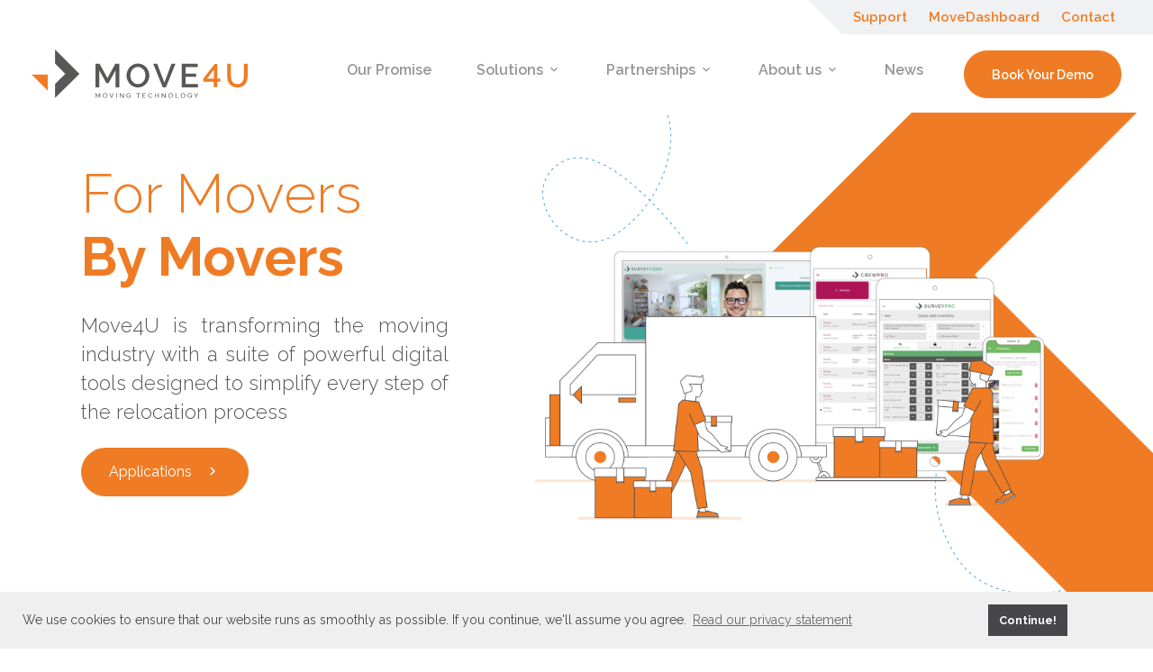

--- FILE ---
content_type: text/html; charset=UTF-8
request_url: https://move4u.com/
body_size: 10286
content:

<!DOCTYPE html>
<html lang="en">
<head>
	<meta charset="UTF-8">
	<meta name="viewport" content="width=device-width, initial-scale=1">
	<script src="https://cdnjs.cloudflare.com/ajax/libs/jquery/3.6.0/jquery.min.js" integrity="sha512-894YE6QWD5I59HgZOGReFYm4dnWc1Qt5NtvYSaNcOP+u1T9qYdvdihz0PPSiiqn/+/3e7Jo4EaG7TubfWGUrMQ==" crossorigin="anonymous" referrerpolicy="no-referrer"></script>
	<script src="https://move4u.com/dist/js/scripts.min.js?v3.73" defer></script>
	<link rel="stylesheet" href="https://move4u.com/dist/css/styles.min.css?v3.72">
	<link rel="preconnect" href="https://fonts.googleapis.com" />
	<link rel="preconnect" href="https://fonts.gstatic.com" crossorigin />
	<link href="https://fonts.googleapis.com/icon?family=Material+Icons" rel="stylesheet">

			<link href="https://fonts.googleapis.com/css?family=Raleway:300,400,500,600,700" rel="stylesheet">
		<link href="https://fonts.googleapis.com/css?family=Secular+One&display=swap" rel="stylesheet">
		<link rel="stylesheet" href="https://move4u.com/dist/css/modal-video.min.css">
	
					
	<title>Move4U - Moving Technology | Efficient and cost effective | Move4U</title>
	<meta name="description" content="For Movers By Movers. Take control of your moving business and manage the entire process from gaining leads, inventory management to claim settlement with the Move4U apps for moving companies." />

	<meta property="fb:app_id" content="">
	<meta property="og:url" content="https://move4u.com/" />
	<meta property="og:type" content="website" />
	<meta property="og:title" content="Homepage | Move4U - corporate - Delivering moving software" />
	<meta property="og:image" content="https://move4u.com/uploads/media/_1200x630_crop_center-center_none/move4u-og_image.png" />
	<meta property="og:image:width" content="1200" />
	<meta property="og:image:height" content="630" />
	<meta property="og:description" content="For Movers By Movers. Take control of your moving business and manage the entire process from gaining leads, inventory management to claim settlement with the Move4U apps for moving companies." />
	<meta property="og:site_name" content="Move4U" />
	<meta property="og:locale" content="en_US" />
	<meta property="og:locale:alternate" content="en_US" />
	<meta property="og:locale:alternate" content="es" />
	
	<meta name="twitter:card" content="summary_large_image" />
	<meta name="twitter:site" content="" />
	<meta name="twitter:url" content="https://move4u.com/" />
	<meta name="twitter:title" content="Homepage | Move4U - corporate - Delivering moving software" />
	<meta name="twitter:description" content="For Movers By Movers. Take control of your moving business and manage the entire process from gaining leads, inventory management to claim settlement with the Move4U apps for moving companies." />
	<meta name="twitter:image" content="https://move4u.com/uploads/media/_1200x600_crop_center-center_none/move4u-og_image.png" />

	
	<link rel="home" href="https://move4u.com/" />
	<link rel="canonical" href="https://move4u.com/">
	<link rel="apple-touch-icon" sizes="180x180" href="https://move4u.com/img/favicons/apple-touch-icon.png">
	<link rel="icon" type="image/png" sizes="32x32" href="https://move4u.com/img/favicons/favicon-32x32.png">
	<link rel="icon" type="image/png" sizes="16x16" href="https://move4u.com/img/favicons/favicon-16x16.png">
	<link rel="manifest" href="https://move4u.com/img/favicons/manifest.json">
	<link rel="mask-icon" href="https://move4u.com/img/favicons/safari-pinned-tab.svg" color="#ef7c24">
	<link rel="stylesheet" href="https://use.fontawesome.com/releases/v5.5.0/css/all.css" integrity="sha384-B4dIYHKNBt8Bc12p+WXckhzcICo0wtJAoU8YZTY5qE0Id1GSseTk6S+L3BlXeVIU" crossorigin="anonymous">

	<meta name="theme-color" content="#ffffff">

	<!-- Google Tag Manager -->
	<script>(function(w,d,s,l,i){w[l]=w[l]||[];w[l].push({'gtm.start':
	new Date().getTime(),event:'gtm.js'});var f=d.getElementsByTagName(s)[0],
	j=d.createElement(s),dl=l!='dataLayer'?'&l='+l:'';j.async=true;j.src=
	'https://www.googletagmanager.com/gtm.js?id='+i+dl;f.parentNode.insertBefore(j,f);
	})(window,document,'script','dataLayer','GTM-PWGHXQ');</script>
	<!-- End Google Tag Manager -->
			
								<meta name="google-site-verification" content="S7w7CeOnJxzFor4as0p579FBMR3132YhhUky2Cuh060">
</head>
<body >
	<!-- Google Tag Manager (noscript) -->
	<noscript><iframe src="https://www.googletagmanager.com/ns.html?id=GTM-PWGHXQ"
	height="0" width="0" style="display:none;visibility:hidden"></iframe></noscript>
	<!-- End Google Tag Manager (noscript) -->

	<header class="menu">
		<div class="container-fluid">
			<div class="d-flex align-items-center justify-content-between">

				<div class="logo">
					<a href="https://move4u.com/"><img class="img-fluid" src="https://move4u.com/img/move4u-logo.svg" alt="Move4U Moving and relocation software"></a>
				</div>

				<nav class="d-flex d-lg-block justify-content-between flex-column">

					<ul class="top-nav d-lg-flex justify-content-lg-end align-self-stretch order-2 order-lg-1">

													<li><a href="http://support.move4u.com/support/" target="_blank">Support</a></li>
													<li><a href="https://cloud.move4u.com/" target="_blank">MoveDashboard</a></li>
													<li><a href="https://move4u.com/contact" target="">Contact</a></li>
							

					</ul>

					<ul class="mainnn-nav d-lg-flex order-1 order-lg-2">

																				<li >
								<a href="https://move4u.com/global-movetech" target="">Our Promise </a>
								
															</li>
																				<li  class="dropdown-btn" >
								<a href="https://move4u.com/removal-applications" target="">Solutions  <i class="material-icons">keyboard_arrow_down</i> </a>
								
																	<ul class="dropdown-box">
																					<li><a href="https://move4u.com/removal-applications/surveyvideo" target="">SurveyVideo</a></li>
																					<li><a href="https://move4u.com/removal-applications/surveypro" target="">SurveyPro</a></li>
																					<li><a href="https://move4u.com/removal-applications/crewpro" target="">CrewPro</a></li>
																					<li><a href="https://move4u.com/removal-applications/claimapp" target="">ClaimApp</a></li>
																			</ul>
															</li>
																				<li  class="dropdown-btn" >
								<a href="https://move4u.com/global-movetech" target="">Partnerships  <i class="material-icons">keyboard_arrow_down</i> </a>
								
																	<ul class="dropdown-box">
																					<li><a href="https://move4u.com/yembo-crewpro" target="">Yembo x CrewPro</a></li>
																			</ul>
															</li>
																				<li  class="dropdown-btn" >
								<a href="https://move4u.com/about-us" target="">About us  <i class="material-icons">keyboard_arrow_down</i> </a>
								
																	<ul class="dropdown-box">
																					<li><a href="https://move4u.com/about-us" target="">Who we are</a></li>
																					<li><a href="https://move4u.com/jobs" target="">Jobs</a></li>
																					<li><a href="https://move4u.com/services" target="">Services</a></li>
																					<li><a href="https://move4u.com/testimonials" target="">Testimonials</a></li>
																			</ul>
															</li>
																				<li >
								<a href="https://move4u.com/blog" target="">News </a>
								
															</li>
						
						<li>
																																<a class="login" href="https://move4u.com/removal-applications#contactform">
										<span style="position: relative; top: 1px;">Book Your Demo</span>
									</a>
																					</li>
					</ul>
				</nav>

				<div class="hamburger hamburger--slider d-block d-lg-none">
				  	<div class="hamburger-box">
				    	<div class="hamburger-inner"></div>
				  	</div>
				</div>
			</div>
		</div>
	</header>

 	
 	<div id="fullscreen-overlay-menu" class="menu">
		<div class="menu-wrapper">
			<div class="menu-header"></div>
			<div class="menu-body">
				<div class="inner-menu flex">
					<div class="flex divide left lightgray"></div>
					<div class="flex divide middle container">
						<div class="navigation flex lightgray">
							<div class="flex"></div>
							<div class="flex navigation-items">
								<a id="menuHome" href="https://move4u.com/">Homepage</a>
		            		<a id="menuSolutions" href="https://move4u.com/removal-applications">Applications</a>
		            				              	 	<a id="subpage" href="https://move4u.com/removal-applications/surveyvideo">SurveyVideo</a>
		              	 			              	 	<a id="subpage" href="https://move4u.com/removal-applications/surveypro">SurveyPro</a>
		              	 			              	 	<a id="subpage" href="https://move4u.com/removal-applications/crewpro">CrewPro</a>
		              	 			              	 	<a id="subpage" href="https://move4u.com/removal-applications/claimapp">ClaimApp</a>
		              	 			              	 	<a id="subpage" href="https://move4u.com/removal-applications/movedashboard">MoveDashboard</a>
		              	 									<a id="menuBlog" href="https://move4u.com/blog">News</a>
								<a id="menuAboutus" href="https://move4u.com/about-us">About us</a>
								<a id="subpage" href="https://move4u.com/about-us">Who we are</a>
																	<a id="subpage" href="https://move4u.com/jobs">Jobs</a>
																<a id="subpage" href="https://move4u.com/services">Services</a>
								<a id="subpage" href="https://move4u.com/testimonials">Testimonials</a>
								<a id="menuContact" href="https://move4u.com/contact">Contact us</a>
							</div>
							<div class="flex"></div>
						</div>
					</div>
				</div>
			</div>
		</div>
	</div>

	<main id="content" role="main">

				

		
			<section class="fold home">
		<div class="banner-content h-100 w-100">
			<div class="triangle"></div>
			<div class="triangle white"></div>
			<div class="container h-100">
				<div class="row h-100 align-items-center">
					<div class="col-12 pr-lg-5 col-lg-5">
						<h1>For Movers <br><span>By Movers</span></h1>
						<p>Move4U is transforming the moving industry with a suite of powerful digital tools designed to simplify every step of the relocation process</p>
													<a href="/removal-applications" class="btn btn-orange mt-2">
								Applications <i class="material-icons">chevron_right</i>
							</a>
												<br><br><br><br><br><br>
					</div>
					<div class="col-lg-7 pl-lg-5">
						<div class="swirls">
							<img srcset="https://move4u.com/uploads/media/Header-image-Move4u.png" alt="Moving solution Homepage" class="img-fluid mb-5">
						</div>
					</div>
				</div>
			</div>
		</div>
	</section>

	<section class="intro py-0">
		<div class="container">
			<div class="row justify-content-center">
				<div class="col-xs-12 col-sm-10">
					<div class="section-heading">
						<h2 class="section-title">
							Apps For Moving Companies
						</h2>
						<hr>
						<div class="section-tekst">
							<p>From pre-move surveys with SurveyPro and SurveyVideo to efficient digital inventory management with CrewPro, and seamless claim handling through ClaimApp, our applications ensure a smooth, professional experience for both movers and customers. See for yourself!</p>
						</div>
					</div>
				</div>
			</div>
		</div>
	</section>

	<section class="our-applications py-4">
	<div class="container-fluid">
		<div class="row extra-spacing-row">
										<div class="col-md-6 col-xl-4 my-3 appl-box">
					<div class="extra-spacing-col">
						<div class="top mb-4">
							<a href="https://move4u.com/removal-applications/surveyvideo">
								<div class="bg-square" style="background-color: #12978c"></div>
																	<img src="https://move4u.com/uploads/media/Surveyvideo-video-moving-survey-software-app.png" alt="SurveyVideo">
																								<div class="group-badge" style="top: 16%; right: 17%">
									<i class="material-icons">
										videocam
									</i>
								</div>
							</a>
						</div>
						<div class="bottom p-3">
							<h2>SurveyVideo</h2>
							<p class="lh-normal">Virtual Moving Estimates</p>
							<a href="https://move4u.com/removal-applications/surveyvideo">Read more</a>
						</div>
					</div>
				</div>
							<div class="col-md-6 col-xl-4 my-3 appl-box">
					<div class="extra-spacing-col">
						<div class="top mb-4">
							<a href="https://move4u.com/removal-applications/surveypro">
								<div class="bg-square" style="background-color: #41af66"></div>
																	<img src="https://move4u.com/uploads/media/Surveypro-pre-move-survey-app-in-home-estimate.png" alt="SurveyPro">
																								<div class="group-badge" style="top: 17%; right: 4%">
									<i class="material-icons">
										playlist_add
									</i>
								</div>
							</a>
						</div>
						<div class="bottom p-3">
							<h2>SurveyPro</h2>
							<p class="lh-normal">Perform Moving Estimates Like a Pro</p>
							<a href="https://move4u.com/removal-applications/surveypro">Read more</a>
						</div>
					</div>
				</div>
							<div class="col-md-6 col-xl-4 my-3 appl-box">
					<div class="extra-spacing-col">
						<div class="top mb-4">
							<a href="https://move4u.com/removal-applications/crewpro">
								<div class="bg-square" style="background-color: #a12d59"></div>
																	<img src="https://move4u.com/uploads/media/crewpro-digital-packing-inventory-app.png" alt="CrewPro">
																								<div class="group-badge" style="top: 17%; right: 4%">
									<i class="material-icons">
										person
									</i>
								</div>
							</a>
						</div>
						<div class="bottom p-3">
							<h2>CrewPro</h2>
							<p class="lh-normal">Packing Inventory Made Digital!</p>
							<a href="https://move4u.com/removal-applications/crewpro">Read more</a>
						</div>
					</div>
				</div>
							<div class="col-md-6 col-xl-4 my-3 appl-box">
					<div class="extra-spacing-col">
						<div class="top mb-4">
							<a href="https://move4u.com/removal-applications/claimapp">
								<div class="bg-square" style="background-color: #694495"></div>
																	<img src="https://move4u.com/uploads/media/Claimapp-digital-moving-claim-form.png" alt="ClaimApp">
																								<div class="group-badge" style="top: 16%; right: 17%">
									<i class="material-icons">
										broken_image
									</i>
								</div>
							</a>
						</div>
						<div class="bottom p-3">
							<h2>ClaimApp</h2>
							<p class="lh-normal">Resolve Moving Claims Easily</p>
							<a href="https://move4u.com/removal-applications/claimapp">Read more</a>
						</div>
					</div>
				</div>
							<div class="col-md-6 col-xl-4 my-3 appl-box">
					<div class="extra-spacing-col">
						<div class="top mb-4">
							<a href="https://move4u.com/removal-applications/movedashboard">
								<div class="bg-square" style="background-color: #4c9bc9"></div>
																								<div class="group-badge" style="top: 30%; right: 50%">
									<i class="material-icons">
										people
									</i>
								</div>
							</a>
						</div>
						<div class="bottom p-3">
							<h2>Data Aggregator</h2>
							<p class="lh-normal">Synchronize, store and analyze your move data with <span>MoveDashboard</span></p>
							<a href="https://move4u.com/removal-applications/movedashboard">Read more</a>
						</div>
					</div>
				</div>
						<div class="col-md-6 col-xl-4 my-3 appl-box">
				<div class="extra-spacing-col">
					<div class="top mb-4">
						<a href="https://move4u.com/contact">
							<div class="bg-square" style="background-color: #EF7C24"></div>
							<img src="https://move4u.com/img/hpony.png" alt="Need advice?" style="left: 0px; width: 100%">
						</a>
					</div>
					<div class="bottom p-3">
						<h2>Need advice?</h2>
						<p class="lh-normal">Please let us know</p>
						<a href="https://move4u.com/contact">Contact us!</a>
					</div>
				</div>
			</div>
		</div>
	</div>
</section>
	<section class="our-solutions py-4" id="our-solutions">
	<div class="movedashboard-illustration pb-0 pb-md-5">
		<div class="container">
							<div class="row justify-content-center">
					<div class="col">
						<div class="section-heading mb-0">
							<h2 class="section-title">Stay In Control With MoveDashboard</h2>
							<hr>
						</div>
					</div>
				</div>
						<div class="row justify-content-between pt-3">
				<div class="col-md-5">
					<div class="section-tekst text-justify lh-normal">
						<p><a href="https://move4u.com/movedashboard">MoveDashboard</a> gives you a complete, real-time overview of your business performance, entirely free of charge. From assigning tasks and creating documents to customizing your settings, MoveDashboard helps you keep your finger on the pulse of your operations, empowering you to manage your business with confidence and ease.</p>
					</div>
					<br>
					<a href="https://move4u.com/movedashboard" class="btn btn-orange">
						Explore our MoveDashboard <i class="material-icons">chevron_right</i>
					</a>
				</div>
				<div class="col-md-6 mt-4 mt-lg-0">
					<a class="d-block" href="https://move4u.com/movedashboard">
						<img class="img-fluid" src="https://move4u.com/img/move-dashboard-devices.png" alt="MoveDashboard - Solutions">
					</a>
				</div>
			</div>
		</div>
	</div>
</section>
	<section class="map mb-5">
		<div id="mapdiv"></div>


		<div class="container mr-0 map-overlay">
			<div class="row justify-content-end h-100">
				<div class="col-md-6 col-lg-5 col-xl-4 d-flex align-items-center" style="background-color: rgba(255, 255, 255, 0.8);">
					<div class="overlay-content">
						<h2>Move4U Powers Moves Around The World</h2>
						<hr class="left">
						<p class="lh-normal text-justify">Our innovative applications are liked by movers and their clients around the globe. Whether it's a domestic or an international move, the MoveSuite enhances every move process.</p>
						<br><br>
						<a href="https://move4u.com/about-us" class="btn btn-outline-orange">
							About us <i class="material-icons">chevron_right</i>
						</a>
					</div>
				</div>
			</div>
		</div>
	</section>

	
<section class="latest-blogposts py-5">
	<div class="container-fluid">
		<div class="row mb-4">
			<div class="col-12 col-lg-10 offset-lg-1">
				<h2>News</h2>
				<hr class="left">
				<p>We love what we do.<br />So we enjoy keeping you up-to-date about our latest developments!</p>
			</div>
		</div>
		<div class="blogposts pt-3">
			<div class="row justify-content-center align-items-center extra-spacing-row">
									
<div class="col-sm-8 col-md-6 col-lg-6 col-xl-4 my-5 extra-spacing-col">
	<a href="https://move4u.com/blog/helping-delivering-excellence-for-military-families" class="blogpost">
					<div class="category-badge">
				<i class="material-icons">speaker_notes</i>
			</div>
				<div class="blogpost-image" style="background: #FFFFFF url('https://move4u.com/uploads/media/_thumbnailBlog/US-Penetration.png') no-repeat center center; background-size: cover;">
							<div class="category">
					Blog
				</div>
					</div>
		<div class="blogpost-content">
			<h4 class="blogpost-title">Helping Delivering Excellence for Military Fami...</h4>
			<span class="date">July 21, 2025</span>
			<p class="blogpost-summary text-justify pt-2">The recent news that the U.S. Department of Defense has terminated its contract with HomeSafe All...</p>
			<span class="btn btn-orange">
				Read <i class="material-icons">chevron_right</i>
			</span>
		</div>
	</a>
</div>									
<div class="col-sm-8 col-md-6 col-lg-6 col-xl-4 my-5 extra-spacing-col">
	<a href="https://move4u.com/blog/move4u-partner-with-relosys-on-u-s-crewpro-implementation" class="blogpost">
					<div class="category-badge">
				<i class="material-icons">language</i>
			</div>
				<div class="blogpost-image" style="background: #FFFFFF url('https://move4u.com/uploads/media/_thumbnailBlog/Website-header-Relosys.png') no-repeat center center; background-size: cover;">
							<div class="category">
					News
				</div>
					</div>
		<div class="blogpost-content">
			<h4 class="blogpost-title">Move4U Partner with Relosys on U.S. CrewPro Imp...</h4>
			<span class="date">May 20, 2025</span>
			<p class="blogpost-summary text-justify pt-2">Move4U Partner with Relosys on U.S. CrewPro Implementation

(Rotterdam, May, 2025 In order to pro...</p>
			<span class="btn btn-orange">
				Read <i class="material-icons">chevron_right</i>
			</span>
		</div>
	</a>
</div>									
<div class="col-sm-8 col-md-6 col-lg-6 col-xl-4 my-5 extra-spacing-col">
	<a href="https://move4u.com/blog/atlas-partnership" class="blogpost">
					<div class="category-badge">
				<i class="material-icons">language</i>
			</div>
				<div class="blogpost-image" style="background: #FFFFFF url('https://move4u.com/uploads/media/_thumbnailBlog/ChatGPT-Image-Apr-28-2025-10_11_06-AM_2025-04-28-083758_yddg.png') no-repeat center center; background-size: cover;">
							<div class="category">
					News
				</div>
					</div>
		<div class="blogpost-content">
			<h4 class="blogpost-title">Atlas® Van Lines Partners with Move4U to  Enhan...</h4>
			<span class="date">April 28, 2025</span>
			<p class="blogpost-summary text-justify pt-2">Industry Leaders Join Forces with CrewPro® to Advance the Moving Process</p>
			<span class="btn btn-orange">
				Read <i class="material-icons">chevron_right</i>
			</span>
		</div>
	</a>
</div>							</div>
		</div>
		<div class="row justify-content-center mt-3">
			<div class="col-auto">
				<a href="https://move4u.com/blog" class="btn btn-outline-orange">
					More news <i class="material-icons">chevron_right</i>
				</a>
			</div>
		</div>
	</div>
</section>
	<section class="stories-worth-sharing py-5">
		<div class="container">
			<div class="row justify-content-center">
				<div class="col-xs-12 col-sm-10">
					<div class="section-heading">
						<h2 class="section-title">What Our Customers Say</h2>
						<hr>
						<div class="lh-normal">
							<p>Our applications enable our clients to carry out their moves more efficiently each day. Some of their stories are shared here, to illustrate how Move4U is helping them to develop their moving business.</p>
						</div>
					</div>
				</div>
			</div>
		</div>
			</section>

	

<section class="clients pt-4">
	<div class="container">
					<div class="row justify-content-center">
				<div class="col-xs-12 col-sm-10 col-lg-8">
					<div class="section-heading mb-0">
						<h2 class="section-title">Other Move4U Clients</h2>
						<hr>
					</div>
				</div>
			</div>
				<div class="owl-carousel clients">
							<div class="client">
					<div>
												<img src="https://move4u.com/uploads/media/Powell-Relocation-Group.png" alt="Powell Relocation Group">
					</div>
				</div>
							<div class="client">
					<div>
												<img src="https://move4u.com/uploads/media/Atlantic-Relocation.svg" alt="Atlantic Relocation">
					</div>
				</div>
							<div class="client">
					<div>
												<img src="https://move4u.com/uploads/media/Alexanders-Mobility.png" alt="Alexanders Mobility">
					</div>
				</div>
							<div class="client">
					<div>
												<img src="https://move4u.com/uploads/media/ACe-Worldwide-MS.png" alt="A Ce Worldwide MS">
					</div>
				</div>
							<div class="client">
					<div>
												<img src="https://move4u.com/uploads/media/ATO.png" alt="ATO">
					</div>
				</div>
							<div class="client">
					<div>
												<img src="https://move4u.com/uploads/media/Brouwer.png" alt="Brouwer">
					</div>
				</div>
							<div class="client">
					<div>
												<img src="https://move4u.com/uploads/media/Celina.png" alt="Celina">
					</div>
				</div>
							<div class="client">
					<div>
												<img src="https://move4u.com/uploads/media/a05fc20d-f0cc-4e4f-8457-c85ba1d1c547.png" alt="A05fc20d f0cc 4e4f 8457 c85ba1d1c547">
					</div>
				</div>
							<div class="client">
					<div>
												<img src="https://move4u.com/uploads/media/Macy-Movers.jpg" alt="Macy Movers">
					</div>
				</div>
							<div class="client">
					<div>
												<img src="https://move4u.com/uploads/media/Mitchel-Moving-STorage.png" alt="Mitchel Moving S Torage">
					</div>
				</div>
							<div class="client">
					<div>
												<img src="https://move4u.com/uploads/media/SmithDrayLine.png" alt="Smith Dray Line">
					</div>
				</div>
							<div class="client">
					<div>
												<img src="https://move4u.com/uploads/media/sowells-logo.png" alt="Sowells logo">
					</div>
				</div>
							<div class="client">
					<div>
												<img src="https://move4u.com/uploads/media/Spirit-Movers.png" alt="Spirit Movers">
					</div>
				</div>
							<div class="client">
					<div>
												<img src="https://move4u.com/uploads/media/Welski.png" alt="Welski">
					</div>
				</div>
							<div class="client">
					<div>
												<img src="https://move4u.com/uploads/media/WM-Duggan.png" alt="WM Duggan">
					</div>
				</div>
							<div class="client">
					<div>
												<img src="https://move4u.com/uploads/media/Guardian.png" alt="Guardian">
					</div>
				</div>
							<div class="client">
					<div>
												<img src="https://move4u.com/uploads/media/Palmer-Logo-w-Stroke%404x-002_2025-07-15-171939_vhtq.png" alt="Palmer Logo w Stroke 4x 002">
					</div>
				</div>
							<div class="client">
					<div>
												<img src="https://move4u.com/uploads/media/1102-HopkinsSons.png" alt="1102 Hopkins Sons">
					</div>
				</div>
							<div class="client">
					<div>
												<img src="https://move4u.com/uploads/media/Devries.png" alt="Devries">
					</div>
				</div>
							<div class="client">
					<div>
												<img src="https://move4u.com/uploads/media/lyttles.png" alt="Lyttles">
					</div>
				</div>
							<div class="client">
					<div>
												<img src="https://move4u.com/uploads/media/Darylflood.png" alt="Darylflood">
					</div>
				</div>
							<div class="client">
					<div>
												<img src="https://move4u.com/uploads/media/suddath_2025-04-28-104044_gddp.jpg" alt="Suddath">
					</div>
				</div>
							<div class="client">
					<div>
												<img src="https://move4u.com/uploads/media/Advance-relocation_2025-04-28-103617_lhzv.png" alt="Advance relocation">
					</div>
				</div>
							<div class="client">
					<div>
												<img src="https://move4u.com/uploads/media/AceMoving-Storage.png" alt="Ace Moving Storage">
					</div>
				</div>
							<div class="client">
					<div>
												<img src="https://move4u.com/uploads/media/Carrolls-Logo.webp" alt="Carrolls Logo">
					</div>
				</div>
							<div class="client">
					<div>
												<img src="https://move4u.com/uploads/media/ell.png" alt="Ell">
					</div>
				</div>
							<div class="client">
					<div>
												<img src="https://move4u.com/uploads/media/Atlas-van-Lines.webp" alt="Atlas van Lines">
					</div>
				</div>
							<div class="client">
					<div>
												<img src="https://move4u.com/uploads/media/Reedge.png" alt="Reedge">
					</div>
				</div>
							<div class="client">
					<div>
												<img src="https://move4u.com/uploads/media/Flippers.png" alt="Flippers">
					</div>
				</div>
							<div class="client">
					<div>
												<img src="https://move4u.com/uploads/media/Mobility-unbound.jpeg" alt="Mobility unbound">
					</div>
				</div>
							<div class="client">
					<div>
												<img src="https://move4u.com/uploads/media/Magnolia-moving.png" alt="Magnolia moving">
					</div>
				</div>
							<div class="client">
					<div>
												<img src="https://move4u.com/uploads/media/Freys-Express-Moving.png" alt="Freys Express Moving">
					</div>
				</div>
							<div class="client">
					<div>
												<img src="https://move4u.com/uploads/media/Arkpol-Moving-Relocation.png" alt="Arkpol Moving Relocation">
					</div>
				</div>
							<div class="client">
					<div>
												<img src="https://move4u.com/uploads/media/Alliance-Movers.jpg" alt="Alliance Movers">
					</div>
				</div>
							<div class="client">
					<div>
												<img src="https://move4u.com/uploads/media/Caversham-Moves.png" alt="Caversham Moves">
					</div>
				</div>
							<div class="client">
					<div>
												<img src="https://move4u.com/uploads/media/Trallero-International.png" alt="Trallero International">
					</div>
				</div>
							<div class="client">
					<div>
												<img src="https://move4u.com/uploads/media/Smart-Move-London.png" alt="Smart Move London">
					</div>
				</div>
							<div class="client">
					<div>
												<img src="https://move4u.com/uploads/media/SIT-Group.png" alt="SIT Group">
					</div>
				</div>
							<div class="client">
					<div>
												<img src="https://move4u.com/uploads/media/SLS.png" alt="SLS">
					</div>
				</div>
							<div class="client">
					<div>
												<img src="https://move4u.com/uploads/media/Orbit-International-Forwarding-Moving.png" alt="Orbit International Forwarding Moving">
					</div>
				</div>
							<div class="client">
					<div>
												<img src="https://move4u.com/uploads/media/One-Moving.png" alt="One Moving">
					</div>
				</div>
							<div class="client">
					<div>
												<img src="https://move4u.com/uploads/media/Lux-Movers.png" alt="Lux Movers">
					</div>
				</div>
							<div class="client">
					<div>
												<img src="https://move4u.com/uploads/media/Lovespace.png" alt="Lovespace">
					</div>
				</div>
							<div class="client">
					<div>
												<img src="https://move4u.com/uploads/media/Kodi-Consulting.jpeg" alt="Kodi Consulting">
					</div>
				</div>
							<div class="client">
					<div>
												<img src="https://move4u.com/uploads/media/K2-Corporate-Mobility.png" alt="K2 Corporate Mobility">
					</div>
				</div>
							<div class="client">
					<div>
												<img src="https://move4u.com/uploads/media/Global-Mobility-Partners.png" alt="Global Mobility Partners">
					</div>
				</div>
							<div class="client">
					<div>
												<img src="https://move4u.com/uploads/media/Gorgan-Move.png" alt="Gorgan Move">
					</div>
				</div>
							<div class="client">
					<div>
												<img src="https://move4u.com/uploads/media/Acre-Relocation-Systems.svg" alt="Acre Relocation Systems">
					</div>
				</div>
							<div class="client">
					<div>
												<img src="https://move4u.com/uploads/media/Gerrard-Halsey-Video-Surveys.webp" alt="Gerrard Halsey Video Surveys">
					</div>
				</div>
							<div class="client">
					<div>
												<img src="https://move4u.com/uploads/media/Future-Mobility.png" alt="Future Mobility">
					</div>
				</div>
							<div class="client">
					<div>
												<img src="https://move4u.com/uploads/media/Elizabeths-Moving-Storage.png" alt="Elizabeths Moving Storage">
					</div>
				</div>
							<div class="client">
					<div>
												<img src="https://move4u.com/uploads/media/Elegant-Line-Logistics.png" alt="Elegant Line Logistics">
					</div>
				</div>
							<div class="client">
					<div>
												<img src="https://move4u.com/uploads/media/Boxchain-Moving.jpeg" alt="Boxchain Moving">
					</div>
				</div>
							<div class="client">
					<div>
												<img src="https://move4u.com/uploads/media/Asian-Mobility-Services.png" alt="Asian Mobility Services">
					</div>
				</div>
							<div class="client">
					<div>
												<img src="https://move4u.com/uploads/media/Arm-Logistics-Group.jpeg" alt="Arm Logistics Group">
					</div>
				</div>
							<div class="client">
					<div>
												<img src="https://move4u.com/uploads/media/Armstrong-Moving.png" alt="Armstrong Moving">
					</div>
				</div>
							<div class="client">
					<div>
												<img src="https://move4u.com/uploads/media/ITO-Mobeltransport.png" alt="ITO Mobeltransport">
					</div>
				</div>
							<div class="client">
					<div>
												<img src="https://move4u.com/uploads/media/Andreas-Chris.png" alt="Andreas Chris">
					</div>
				</div>
							<div class="client">
					<div>
												<img src="https://move4u.com/uploads/media/sterling-1.png" alt="Sterling 1">
					</div>
				</div>
							<div class="client">
					<div>
												<img src="https://move4u.com/uploads/media/Atlas.png" alt="Atlas">
					</div>
				</div>
							<div class="client">
					<div>
												<img src="https://move4u.com/uploads/media/Elliott-logo-dark.svg" alt="Elliott logo dark">
					</div>
				</div>
							<div class="client">
					<div>
												<img src="https://move4u.com/uploads/media/Trafimar-Mobility-Logo.png" alt="Trafimar Mobility Logo">
					</div>
				</div>
							<div class="client">
					<div>
												<img src="https://move4u.com/uploads/media/Pure-Relocation-logo.png" alt="Pure Relocation logo">
					</div>
				</div>
							<div class="client">
					<div>
												<img src="https://move4u.com/uploads/media/inhouse-mobility-logo.jpg" alt="Inhouse mobility logo">
					</div>
				</div>
							<div class="client">
					<div>
												<img src="https://move4u.com/uploads/media/hhm.jpeg" alt="Hhm">
					</div>
				</div>
							<div class="client">
					<div>
												<img src="https://move4u.com/uploads/media/Hilldrup-logo.jpeg" alt="Hilldrup logo">
					</div>
				</div>
							<div class="client">
					<div>
												<img src="https://move4u.com/uploads/media/harmony-relocation-network-weesp.png" alt="Harmony relocation network weesp">
					</div>
				</div>
							<div class="client">
					<div>
												<img src="https://move4u.com/uploads/media/gb-liners-logo.png" alt="Gb liners logo">
					</div>
				</div>
							<div class="client">
					<div>
												<img src="https://move4u.com/uploads/media/Fermont_Logo_2018.png" alt="Fermont Logo 2018">
					</div>
				</div>
							<div class="client">
					<div>
												<img src="https://move4u.com/uploads/media/elliott-mobility-logo.svg" alt="Elliott mobility logo">
					</div>
				</div>
							<div class="client">
					<div>
												<img src="https://move4u.com/uploads/media/asian-tigers-mobility-logo.png" alt="Asian tigers mobility logo">
					</div>
				</div>
							<div class="client">
					<div>
												<img src="https://move4u.com/uploads/media/Hertling-GmbH-Co.-KG.png" alt="Hertling Gmb H Co KG">
					</div>
				</div>
							<div class="client">
					<div>
												<img src="https://move4u.com/uploads/media/cube4u.png" alt="Cube4u">
					</div>
				</div>
							<div class="client">
					<div>
												<img src="https://move4u.com/uploads/media/Orbit.png" alt="Orbit">
					</div>
				</div>
							<div class="client">
					<div>
												<img src="https://move4u.com/uploads/media/NSEW.png" alt="NSEW">
					</div>
				</div>
							<div class="client">
					<div>
												<img src="https://move4u.com/uploads/media/clients/Icon-relocations.png" alt="Icon relocations">
					</div>
				</div>
							<div class="client">
					<div>
												<img src="https://move4u.com/uploads/media/clients/Premium-Logistics.png" alt="Premium Logistics">
					</div>
				</div>
							<div class="client">
					<div>
												<img src="https://move4u.com/uploads/media/den-otter-verhuizingen.jpg" alt="Den otter verhuizingen">
					</div>
				</div>
							<div class="client">
					<div>
												<img src="https://move4u.com/uploads/media/clients/Invictus-relocation-logo.png" alt="Invictus relocation logo">
					</div>
				</div>
							<div class="client">
					<div>
												<img src="https://move4u.com/uploads/media/InterExpress.png" alt="Inter Express">
					</div>
				</div>
							<div class="client">
					<div>
												<img src="https://move4u.com/uploads/media/Travelcargo.png" alt="Travelcargo">
					</div>
				</div>
							<div class="client">
					<div>
												<img src="https://move4u.com/uploads/media/clients/Smart-Relocators-Singapore.png" alt="Smart Relocators Singapore">
					</div>
				</div>
							<div class="client">
					<div>
												<img src="https://move4u.com/uploads/media/clients/Premium-Removals-Solutions.png" alt="Premium Removals Solutions">
					</div>
				</div>
							<div class="client">
					<div>
												<img src="https://move4u.com/uploads/media/clients/PM-Relocations.png" alt="PM Relocations">
					</div>
				</div>
							<div class="client">
					<div>
												<img src="https://move4u.com/uploads/media/Orphee-Beinoglou.png" alt="Orphee Beinoglou">
					</div>
				</div>
							<div class="client">
					<div>
												<img src="https://move4u.com/uploads/media/clients/Netmove.png" alt="Netmove">
					</div>
				</div>
							<div class="client">
					<div>
												<img src="https://move4u.com/uploads/media/clients/MW-Relocation.png" alt="MW Relocation">
					</div>
				</div>
							<div class="client">
					<div>
												<img src="https://move4u.com/uploads/media/clients/MF-Interlogistics.png" alt="MF Interlogistics">
					</div>
				</div>
							<div class="client">
					<div>
												<img src="https://move4u.com/uploads/media/logo-Kings-international.png" alt="Logo Kings international">
					</div>
				</div>
							<div class="client">
					<div>
												<img src="https://move4u.com/uploads/media/Inter-Movinf-SR.png" alt="Inter Movinf SR">
					</div>
				</div>
							<div class="client">
					<div>
												<img src="https://move4u.com/uploads/media/Inter-Express-SA.png" alt="Inter Express SA">
					</div>
				</div>
							<div class="client">
					<div>
												<img src="https://move4u.com/uploads/media/Fransozini-Milano.png" alt="Fransozini Milano">
					</div>
				</div>
							<div class="client">
					<div>
												<img src="https://move4u.com/uploads/media/BAFA-group.png" alt="BAFA group">
					</div>
				</div>
							<div class="client">
					<div>
												<img src="https://move4u.com/uploads/media/Bishops_Logo-PNG_190813_081737.png" alt="Bishops Logo Png">
					</div>
				</div>
							<div class="client">
					<div>
												<img src="https://move4u.com/uploads/media/clients/Andrew-Porter-Ltd_1389-WF_AW-PNG_190813_081737.png" alt="Andrew Porter Ltd 1389 Wf Aw Png">
					</div>
				</div>
							<div class="client">
					<div>
												<img src="https://move4u.com/uploads/media/Van-Rooijen_logo_190813_081737.jpg" alt="Van Rooijen Logo">
					</div>
				</div>
							<div class="client">
					<div>
												<img src="https://move4u.com/uploads/media/clients/Student-Verhuizers_logo_190813_081737.png" alt="Student Verhuizers Logo">
					</div>
				</div>
							<div class="client">
					<div>
												<img src="https://move4u.com/uploads/media/clients/Relo-Insurance_Logo_190813_081737.jpg" alt="Relo Insurance Logo">
					</div>
				</div>
							<div class="client">
					<div>
												<img src="https://move4u.com/uploads/media/Geitenbeek_logo_190813_081736.png" alt="Geitenbeek Logo">
					</div>
				</div>
							<div class="client">
					<div>
												<img src="https://move4u.com/uploads/media/Aspire-logo_190813_081736.png" alt="Aspire Logo">
					</div>
				</div>
							<div class="client">
					<div>
												<img src="https://move4u.com/uploads/media/clients/Africa-Mobility-Services_190813_081736.png" alt="Africa Mobility Services">
					</div>
				</div>
							<div class="client">
					<div>
												<img src="https://move4u.com/uploads/media/clients/the-smc-the-swiss-moving-company_190813_081736.png" alt="The Smc The Swiss Moving Company">
					</div>
				</div>
							<div class="client">
					<div>
												<img src="https://move4u.com/uploads/media/clients/Transpack_190813_081736.png" alt="Transpack">
					</div>
				</div>
							<div class="client">
					<div>
												<img src="https://move4u.com/uploads/media/clients/Voerman-international_190813_081736.png" alt="Voerman International">
					</div>
				</div>
							<div class="client">
					<div>
												<img src="https://move4u.com/uploads/media/Bournes_190813_081736.png" alt="Bournes">
					</div>
				</div>
					</div>
	</div>
</section>


	<section class="your-own-story">
		<div class="triangle-wrapper">
			<div class="triangle"></div>
		</div>
		<div class="container">
			<div class="row justify-content-between align-items-center">
									<div class="col-lg-6 mb-4 mb-lg-0">
						<div class="section-heading">
							<h2 class="section-title">Inspired By These Stories?</h2>
							<div class="section-tekst lh-normal">
								<p>Feel free to contact us to see how we can help you!</p>
							</div>
						</div>
					</div>
													<div class="col">
													<a href="https://move4u.com/contact" class="btn btn-white">
								Call or email us!<i class="material-icons">chevron_right</i>
							</a>
												<img src="https://move4u.com/img/phone-with-logo.svg" class="overlap-img">
					</div>
							</div>
		</div>
	</section>

		
	</main>

	<footer>
		<section class="sitemap">
			<div class="container-fluid position-relative">
				<a class="scroll-top"><i class="material-icons">chevron_left</i></a>
				<div class="row justify-content-center">
					<div class="col-12 col-xl-10">
						<div class="row">
							<div class="col-12 offset-sm-0 col-sm col-md-4 col-lg-2">
								<h4>Sitemap</h4>
								<ul>
									<li><a href="https://move4u.com/"><span></span>Home</a></li>
									<li><a href="https://move4u.com/removal-applications"><span></span>Applications</a></li>
									<li><a href="https://move4u.com/jobs"><span></span>Jobs</a></li>
									<li><a href="https://move4u.com/services"><span></span>Services</a></li>
									<li><a href="https://move4u.com/about-us"><span></span>About us</a></li>
									<li><a href="https://move4u.com/blog"><span></span>Current affairs</a></li>
									<li><a href="https://move4u.com/press"><span></span>Press Kit</a></li>
								</ul>
							</div>
							<div class="col-12 offset-sm-0 col-sm col-md-4 col-lg-2">
								<h4>Applications</h4>
								<ul>
																												<li><a href="https://move4u.com/removal-applications/surveyvideo"><span></span>SurveyVideo</a></li>
																			<li><a href="https://move4u.com/removal-applications/surveypro"><span></span>SurveyPro</a></li>
																			<li><a href="https://move4u.com/removal-applications/crewpro"><span></span>CrewPro</a></li>
																			<li><a href="https://move4u.com/removal-applications/claimapp"><span></span>ClaimApp</a></li>
																			<li><a href="https://move4u.com/removal-applications/movedashboard"><span></span>MoveDashboard</a></li>
																	</ul>
							</div>
							<div class="col-md-4 col-lg-2">
								<h4>Social Media</h4>
								<div class="socials">
																			<a href="https://www.facebook.com/move4u.moving.technology/" target="_blank" class="social facebook">
											<img src="https://move4u.com/img/social/facebook.png" alt="Facebook">
										</a>
																												<a href="https://www.instagram.com/move4u_movingtechnology/" target="_blank" class="social instagram">
											<img src="https://move4u.com/img/social/instagram.png" alt="instagram">
										</a>
																												<a href="https://twitter.com/Move4uApps" target="_blank" class="social twitter">
										<img src="https://move4u.com/img/social/twitter.png" alt="Twitter">
										</a>
																												<a href="https://www.linkedin.com/company/2787754/" target="_blank" class="social linkedin">
											<img src="https://move4u.com/img/social/linkedin.png" alt="LinkedIn">
										</a>
																												<a href="https://www.youtube.com/channel/UCXXSWj8URl8mPp3v2NqGr4w" target="_blank" class="social youtube">
											<img src="https://move4u.com/img/social/youtube.png" alt="YouTube">
										</a>
																	</div>
								<div class="partners">
									<h4>Proud member of</h4>
									<img height="60" src="https://move4u.com/img/partners/iam-gray.png" alt="IAM">
								</div>
							</div>
														<div class="col-lg-6 px-0 d-none d-md-block">
								<table class="w-100">
									<tr>
																					<td><h4>Move4U EMEA HQ</h4></td>
																					<td><h4>Move4U Americas</h4></td>
																					<td><h4>Move4U APAC</h4></td>
																			</tr>
									<tr>
																					<td><p>Parmentierplein 20</p></td>
																					<td><p>4130 Salisbury Rd., Suite 1240</p></td>
																					<td><p>Lot 17 -A3</p></td>
																			</tr>
									<tr>
																					<td><p>3088 GN Rotterdam</p></td>
																					<td><p>FL 32216 Jacksonville</p></td>
																					<td><p>Jalan CJ1/1 Bersatu Industrial Park</p></td>
																			</tr>
									<tr>
																					<td><p>Netherlands</p></td>
																					<td><p>US</p></td>
																					<td><p>Malaysia</p></td>
																			</tr>
									<tr>
																																	<td><a href="tel:+3197010257939">+31 97 010 257 939</a></td>
																																												<td><a href="tel:+12062221851">+1 (206) 222-1851</a></td>
																																																			</tr>
									<tr>
																					<td><a href="mailto:info@move4u.com">info@move4u.com</a></td>
																					<td><a href="mailto:"></a></td>
																					<td><a href="mailto:"></a></td>
																			</tr>
								</table>
							</div>
															<div class="col-12 d-md-none">
									<h4>Move4U EMEA HQ</h4>									<p>Parmentierplein 20</p>									<p>3088 GN Rotterdam</p>									<p>Netherlands</p>									<br>
																			<a href="tel:+3197010257939">+31 97 010 257 939</a>
																												<a href="mailto:info@move4u.com">info@move4u.com</a>
																	</div>
															<div class="col-12 d-md-none">
									<h4>Move4U Americas</h4>									<p>4130 Salisbury Rd., Suite 1240</p>									<p>FL 32216 Jacksonville</p>									<p>US</p>									<br>
																			<a href="tel:+12062221851">+1 (206) 222-1851</a>
																										</div>
															<div class="col-12 d-md-none">
									<h4>Move4U APAC</h4>									<p>Lot 17 -A3</p>									<p>Jalan CJ1/1 Bersatu Industrial Park</p>									<p>Malaysia</p>									
																										</div>
													</div>
					</div>
				</div>
			</div>
		</section>
		<section class="certification">
			<div class="container">
				<div class="row justify-content-center">
										<div class="col-auto">
						<a href="https://move4u.com/img/9686_ISO 17451_9686_ISO 17451_move4.png" target="_blank">
							<div class="cert ">
								<img src="https://move4u.com/img/icons/iamx-cert.png">
								<span>ISO 17451-1:2016<br>certified</span>
							</div>
						</a>

					</div>
					<div class="col-auto">
						<a href="https://move4u.com/uploads/media/ISOIEC-27001-10000415492-MSC-UKAS-NLD-1-en-US-20241107.pdf" target="_blank">
							<div class="cert">
								<img src="https://move4u.com/img/icons/iso-27001.png">
								<span>ISO 27001:2022<br>certified</span>
							</div>
						</a>
					</div>
					<div class="col-auto">
						<a href="https://move4u.com/uploads/media/ISO-9001-10000415491-MSC-RvA-NLD-1-en-US-20241107.pdf" target="_blank">
							<div class="cert">
								<img src="https://move4u.com/img/icons/iso-9001.png">
								<span>ISO 9001:2015<br>certified</span>
							</div>
						</a>
					</div>
				</div>
			</div>
		</section>
		<section class="copyright">
			<div class="container">
				<div class="row align-items-center">
					<div class="col-sm-12 col-md-12 col-lg-auto">
						<img src="https://move4u.com/img/move4u-logo-white.png" alt="Move4U EMEA HQ">
					</div>
					<div class="col-12 col-sm-6 col-md-6 col-lg">
						<p>
							<strong>Copyright 2026</strong>
							MOVE4U Web Applications B.V.
						</p>
					</div>
					<div class="col-12 col-sm-6 col-md-6 col-lg">
						<div class="links">
																					<a href="https://move4u.com/privacy-policy">Privacy Policy</a>
							<a href="https://move4u.com/news-rss.xml" rel="alternate" type="application/rss+xml">
								<img src="https://move4u.com/img/icons/rss-128.gif" alt="" style="width: 16px; margin-top: -4px; margin-right: 4px;">
								RSS news feed
							</a>
						</div>
					</div>
				</div>
			</div>
		</section>
	</footer>

		
	 
<script>var bgColor = "#FBDEC8";
	var planeSVG = "m2,106h28l24,30h72l-44,-133h35l80,132h98c21,0 21,34 0,34l-98,0 -80,134h-35l43,-133h-71l-24,30h-28l15,-47";
	var areas = [
		{
			"id": "US",
			"color": bgColor
		}, {
			"id": "NL",
			"color": bgColor
		}, {
			"id": "CA",
			"color": bgColor
		}, {
			"id": "ES",
			"color": bgColor
		}, {
			"id": "KR",
			"color": bgColor
		}, {
			"id": "PT",
			"color": bgColor
		}, {
			"id": "CZ",
			"color": bgColor
		}, {
			"id": "ZA",
			"color": bgColor
		}, {
			"id": "AO",
			"color": bgColor
		}, {
			"id": "AE",
			"color": bgColor
		}, {
			"id": "CH",
			"color": bgColor
		}, {
			"id": "RU",
			"color": bgColor
		}, {
			"id": "BR",
			"color": bgColor
		}, {
			"id": "FR",
			"color": bgColor
		}, {
			"id": "GR",
			"color": bgColor
		}, {
			"id": "SE",
			"color": bgColor
		}, {
			"id": "DK",
			"color": bgColor
		}, {
			"id": "GB",
			"color": bgColor
		}
	];
			var lines = [
									   											   											   											   											   											   											   											   											   											   											   											   											   											   											   											   						{	  
					id: "line16",
					arc: -0.85,
					color: "#B1CB23",
					alpha: 1,
					latitudes: [40.7127753,51.5073509,],
					longitudes: [-74.0059728,-0.1277583,]
				},  
	   											   						{	  
					id: "line17",
					arc: -0.85,
					color: "#81BD55",
					alpha: 1,
					latitudes: [34.0522342,-22.9068467,],
					longitudes: [-118.2436849,-43.1728965,]
				},  
	   											   						{	  
					id: "line18",
					arc: -0.85,
					color: "#41af66",
					alpha: 1,
					latitudes: [36.2048,-22.9068467,38.7222524,],
					longitudes: [138.2529,-43.1728965,-9.1393366,]
				},  
	   					];
	var cities = [
															{
					animate: 'marker',
					latitude: '25.2048493',
					longitude: '55.2707828',
					solution: 'crewpro',					city: 'Dubai',					iconName: 'person_outline',					fixedSize: true,
					centered: true
				},
																					{
					animate: 'marker',
					latitude: '41.8781136',
					longitude: '-87.6297982',
					solution: 'movedashboard',					city: 'Chicago',					iconName: 'cloud_queue',					fixedSize: true,
					centered: true
				},
																					{
					animate: 'marker',
					latitude: '-33.9248685',
					longitude: '18.4240553',
					solution: 'crewpro',					city: 'Capetown',					iconName: 'person_outline',					fixedSize: true,
					centered: true
				},
																					{
					animate: 'marker',
					latitude: '55.755826',
					longitude: '37.6172999',
					solution: 'crewpro',					city: 'Moscow',					iconName: 'person_outline',					fixedSize: true,
					centered: true
				},
																					{
					animate: 'marker',
					latitude: '40.4167754',
					longitude: '-3.7037902',
					solution: 'surveyform',					city: 'Madrid',										fixedSize: true,
					centered: true
				},
																					{
					animate: 'marker',
					latitude: '37.566535',
					longitude: '126.9779692',
					solution: 'insurance',					city: 'Seoel',										fixedSize: true,
					centered: true
				},
																					{
					animate: 'marker',
					latitude: '43.653226',
					longitude: '-79.3831843',
					solution: 'insurance',					city: 'Toronto',										fixedSize: true,
					centered: true
				},
																					{
					animate: 'marker',
					latitude: '52.9399159',
					longitude: '-73.5491361',
					solution: 'crewpro',					city: 'Quebec',					iconName: 'person_outline',					fixedSize: true,
					centered: true
				},
																					{
					animate: 'marker',
					latitude: '37.9838096',
					longitude: '23.7275388',
					solution: 'insurance',					city: 'Athene',										fixedSize: true,
					centered: true
				},
																					{
					animate: 'marker',
					latitude: '52.3702157',
					longitude: '4.8951679',
					solution: 'movedashboard',					city: 'Amsterdam',					iconName: 'cloud_queue',					fixedSize: true,
					centered: true
				},
																					{
					animate: 'marker',
					latitude: '-8.8399876',
					longitude: '13.2894368',
					solution: 'movedashboard',					city: 'Luanda',					iconName: 'cloud_queue',					fixedSize: true,
					centered: true
				},
																					{
					animate: 'marker',
					latitude: '59.3293235',
					longitude: '18.0685808',
					solution: 'crewpro',					city: 'Stockholm',					iconName: 'person_outline',					fixedSize: true,
					centered: true
				},
																					{
					animate: 'marker',
					latitude: '55.6760968',
					longitude: '12.5683372',
					solution: 'insurance',					city: 'Copenhagen',										fixedSize: true,
					centered: true
				},
																					{
					animate: 'marker',
					latitude: '38.7222524',
					longitude: '-9.1393366',
					solution: 'insurance',					city: 'Lisbon',										fixedSize: true,
					centered: true
				},
																					{
					animate: 'marker',
					latitude: '50.0755381',
					longitude: '14.4378005',
					solution: 'insurance',					city: 'Prague',										fixedSize: true,
					centered: true
				},
																													{
						animate: 'line',
						latitude: '40.7127753',
						longitude: '-74.0059728',
						city: 'New York City',						type: 'bubble',
						solution: 'surveyform',
												fixedSize: true,
						centered: true
					},					
									{
						animate: 'line',
						latitude: '51.5073509',
						longitude: '-0.1277583',
						city: 'London',						type: 'bubble',
						solution: 'surveyform',
												fixedSize: true,
						centered: true
					},					
								{
					imageURL: "https://move4u.com/uploads/map-icons/surveyform.svg", width: 20, height: 22,					positionOnLine: 0,
					alpha: 1,
					animateAlongLine: true,
					lineId: "line16",
					flipDirection: false,
					loop: true,
					scale: 0.05,
					positionScale: 1.25
				},
																										{
						animate: 'line',
						latitude: '34.0522342',
						longitude: '-118.2436849',
						city: 'Los Angeles',						type: 'bubble',
						solution: 'surveyapp',
												fixedSize: true,
						centered: true
					},					
									{
						animate: 'line',
						latitude: '-22.9068467',
						longitude: '-43.1728965',
						city: 'Rio de Janeiro',						type: 'bubble',
						solution: 'surveyapp',
												fixedSize: true,
						centered: true
					},					
								{
					imageURL: "https://move4u.com/uploads/map-icons/surveyapp.svg", width: 20, height: 22,					positionOnLine: 0,
					alpha: 1,
					animateAlongLine: true,
					lineId: "line17",
					flipDirection: false,
					loop: true,
					scale: 0.05,
					positionScale: 1.25
				},
																										{
						animate: 'line',
						latitude: '36.2048',
						longitude: '138.2529',
						city: 'Japan',						type: 'bubble',
						solution: 'surveypro',
												fixedSize: true,
						centered: true
					},					
									{
						animate: 'line',
						latitude: '-22.9068467',
						longitude: '-43.1728965',
						city: 'Rio de Janeiro',						type: 'bubble',
						solution: 'surveypro',
												fixedSize: true,
						centered: true
					},					
									{
						animate: 'line',
						latitude: '38.7222524',
						longitude: '-9.1393366',
						city: 'Lisbon',						type: 'bubble',
						solution: 'surveypro',
												fixedSize: true,
						centered: true
					},					
								{
					imageURL: "https://move4u.com/uploads/map-icons/surveyapp.svg", width: 20, height: 22,					positionOnLine: 0,
					alpha: 1,
					animateAlongLine: true,
					lineId: "line18",
					flipDirection: false,
					loop: true,
					scale: 0.05,
					positionScale: 1.25
				},
						];
;</script></body>
</html>


--- FILE ---
content_type: text/css
request_url: https://move4u.com/dist/css/styles.min.css?v3.72
body_size: 52622
content:
.mfp-bg,.mfp-wrap{position:fixed;left:0;top:0}.mfp-bg,.mfp-container,.mfp-wrap{height:100%;width:100%}.mfp-close,address{font-style:normal}.mfp-arrow:after,.mfp-arrow:before,.mfp-container:before,.mfp-figure:after{content:''}.hamburger--3dx .hamburger-box,.hamburger--3dx-r .hamburger-box,.hamburger--3dxy .hamburger-box,.hamburger--3dxy-r .hamburger-box,.hamburger--3dy .hamburger-box,.hamburger--3dy-r .hamburger-box{perspective:80px}.mfp-wrap,.owl-carousel .owl-item,.owl-carousel .owl-video-play-icon{-webkit-backface-visibility:hidden}.mfp-arrow,.owl-carousel,.owl-carousel .owl-item,.ui.dropdown{-webkit-tap-highlight-color:transparent}.mfp-counter,.ui.dropdown .menu>*{white-space:nowrap}body.agreement,html{-moz-osx-font-smoothing:grayscale}.mfp-bg{z-index:1042;overflow:hidden;background:#0b0b0b;opacity:.8}.mfp-wrap{z-index:1043;outline:0!important}.mfp-container{text-align:center;position:absolute;left:0;top:0;padding:0 8px;box-sizing:border-box}.mfp-container:before{display:inline-block;height:100%;vertical-align:middle}.mfp-align-top .mfp-container:before{display:none}.mfp-content{position:relative;display:inline-block;vertical-align:middle;margin:0 auto;text-align:left;z-index:1045}.mfp-ajax-holder .mfp-content,.mfp-inline-holder .mfp-content{width:100%;cursor:auto}.mfp-ajax-cur{cursor:progress}.mfp-zoom-out-cur,.mfp-zoom-out-cur .mfp-image-holder .mfp-close{cursor:-moz-zoom-out;cursor:-webkit-zoom-out;cursor:zoom-out}.mfp-zoom{cursor:pointer;cursor:-webkit-zoom-in;cursor:-moz-zoom-in;cursor:zoom-in}.mfp-auto-cursor .mfp-content{cursor:auto}.mfp-arrow,.mfp-close,.mfp-counter,.mfp-preloader{-webkit-user-select:none;-moz-user-select:none;user-select:none}.mfp-loading.mfp-figure{display:none}.mfp-hide{display:none!important}.mfp-preloader{color:#CCC;position:absolute;top:50%;width:auto;text-align:center;margin-top:-.8em;left:8px;right:8px;z-index:1044}.mfp-preloader a{color:#CCC}.mfp-close,.mfp-preloader a:hover{color:#FFF}.mfp-s-error .mfp-content,.mfp-s-ready .mfp-preloader{display:none}button.mfp-arrow,button.mfp-close{overflow:visible;cursor:pointer;background:0 0;border:0;-webkit-appearance:none;display:block;outline:0;padding:0;z-index:1046;box-shadow:none;touch-action:manipulation}.mfp-figure:after,.mfp-iframe-scaler iframe{box-shadow:0 0 8px rgba(0,0,0,.6);display:block;position:absolute;left:0}button::-moz-focus-inner{padding:0;border:0}.mfp-close{width:44px;height:44px;line-height:44px;position:absolute;right:0;top:0;text-decoration:none;text-align:center;opacity:.65;padding:0 0 18px 10px;font-size:28px;font-family:Arial,Baskerville,monospace}.mfp-close:focus,.mfp-close:hover{opacity:1}.mfp-close:active{top:1px}.mfp-close-btn-in .mfp-close{color:#333}.mfp-iframe-holder .mfp-close,.mfp-image-holder .mfp-close{color:#FFF;right:-6px;text-align:right;padding-right:6px;width:100%}.mfp-counter{position:absolute;top:0;right:0;color:#CCC;font-size:12px;line-height:18px}.mfp-figure,img.mfp-img{line-height:0}.mfp-arrow{position:absolute;opacity:.65;margin:-55px 0 0;top:50%;padding:0;width:90px;height:110px}.mfp-arrow:active{margin-top:-54px}.mfp-arrow:focus,.mfp-arrow:hover{opacity:1}.mfp-arrow:after,.mfp-arrow:before{display:block;width:0;height:0;position:absolute;left:0;top:0;margin-top:35px;margin-left:35px;border:inset transparent}.mfp-arrow:after{border-top-width:13px;border-bottom-width:13px;top:8px}.mfp-arrow:before{border-top-width:21px;border-bottom-width:21px;opacity:.7}.mfp-arrow-left{left:0}.mfp-arrow-left:after{border-right:17px solid #FFF;margin-left:31px}.mfp-arrow-left:before{margin-left:25px;border-right:27px solid #3F3F3F}.mfp-arrow-right{right:0}.mfp-arrow-right:after{border-left:17px solid #FFF;margin-left:39px}.mfp-arrow-right:before{border-left:27px solid #3F3F3F}.mfp-iframe-holder{padding-top:40px;padding-bottom:40px}.mfp-iframe-holder .mfp-content{line-height:0;width:100%;max-width:900px}.mfp-iframe-holder .mfp-close{top:-40px}.mfp-iframe-scaler{width:100%;height:0;overflow:hidden;padding-top:56.25%}.mfp-iframe-scaler iframe{top:0;width:100%;height:100%;background:#000}img.mfp-img{width:auto;max-width:100%;height:auto;display:block;box-sizing:border-box;padding:40px 0;margin:0 auto}.mfp-figure:after{top:40px;bottom:40px;right:0;width:auto;height:auto;z-index:-1;background:#444}.mfp-figure small{color:#BDBDBD;display:block;font-size:12px;line-height:14px}.mfp-figure figure{margin:0}.mfp-bottom-bar{margin-top:-36px;position:absolute;top:100%;left:0;width:100%;cursor:auto}.hamburger,.mfp-gallery .mfp-image-holder .mfp-figure{cursor:pointer}.mfp-title{text-align:left;line-height:18px;color:#F3F3F3;word-wrap:break-word;padding-right:36px}.mfp-image-holder .mfp-content{max-width:100%}@media screen and (max-width:800px) and (orientation:landscape),screen and (max-height:300px){.mfp-img-mobile .mfp-image-holder{padding-left:0;padding-right:0}.mfp-img-mobile img.mfp-img{padding:0}.mfp-img-mobile .mfp-figure:after{top:0;bottom:0}.mfp-img-mobile .mfp-figure small{display:inline;margin-left:5px}.mfp-img-mobile .mfp-bottom-bar{background:rgba(0,0,0,.6);bottom:0;margin:0;top:auto;padding:3px 5px;position:fixed;box-sizing:border-box}.mfp-img-mobile .mfp-bottom-bar:empty{padding:0}.mfp-img-mobile .mfp-counter{right:5px;top:3px}.mfp-img-mobile .mfp-close{top:0;right:0;width:35px;height:35px;line-height:35px;background:rgba(0,0,0,.6);position:fixed;text-align:center;padding:0}}@media all and (max-width:900px){.mfp-arrow{-webkit-transform:scale(.75);transform:scale(.75)}.mfp-arrow-left{-webkit-transform-origin:0;transform-origin:0}.mfp-arrow-right{-webkit-transform-origin:100%;transform-origin:100%}.mfp-container{padding-left:6px;padding-right:6px}}/*!
 * Hamburgers
 * @description Tasty CSS-animated hamburgers
 * @author Jonathan Suh @jonsuh
 * @site https://jonsuh.com/hamburgers
 * @link https://github.com/jonsuh/hamburgers
 */.hamburger{padding:15px;display:inline-block;transition-property:opacity,filter;transition-duration:.15s;transition-timing-function:linear;font:inherit;color:inherit;text-transform:none;background-color:transparent;border:0;margin:0;overflow:visible}.hamburger--emphatic,.hamburger--emphatic-r{overflow:hidden}.hamburger.is-active:hover,.hamburger:hover{opacity:.7}.hamburger.is-active .hamburger-inner,.hamburger.is-active .hamburger-inner::after,.hamburger.is-active .hamburger-inner::before{background-color:#000}.hamburger-box{width:40px;height:24px;display:inline-block;position:relative}.hamburger-inner{display:block;top:50%;margin-top:-2px}.hamburger-inner,.hamburger-inner::after,.hamburger-inner::before{width:40px;height:4px;background-color:#000;border-radius:4px;position:absolute;transition-property:transform;transition-duration:.15s;transition-timing-function:ease}.hamburger-inner::after,.hamburger-inner::before{content:"";display:block}.hamburger-inner::before{top:-10px}.hamburger-inner::after{bottom:-10px}.hamburger--3dx .hamburger-inner{transition:transform .15s cubic-bezier(.645,.045,.355,1),background-color 0s .1s cubic-bezier(.645,.045,.355,1)}.hamburger--3dx .hamburger-inner::after,.hamburger--3dx .hamburger-inner::before{transition:transform 0s .1s cubic-bezier(.645,.045,.355,1)}.hamburger--3dx.is-active .hamburger-inner{background-color:transparent!important;transform:rotateY(180deg)}.hamburger--3dx.is-active .hamburger-inner::before{transform:translate3d(0,10px,0) rotate(45deg)}.hamburger--3dx.is-active .hamburger-inner::after{transform:translate3d(0,-10px,0) rotate(-45deg)}.hamburger--3dx-r .hamburger-inner{transition:transform .15s cubic-bezier(.645,.045,.355,1),background-color 0s .1s cubic-bezier(.645,.045,.355,1)}.hamburger--3dx-r .hamburger-inner::after,.hamburger--3dx-r .hamburger-inner::before{transition:transform 0s .1s cubic-bezier(.645,.045,.355,1)}.hamburger--3dx-r.is-active .hamburger-inner{background-color:transparent!important;transform:rotateY(-180deg)}.hamburger--3dx-r.is-active .hamburger-inner::before{transform:translate3d(0,10px,0) rotate(45deg)}.hamburger--3dx-r.is-active .hamburger-inner::after{transform:translate3d(0,-10px,0) rotate(-45deg)}.hamburger--3dy .hamburger-inner{transition:transform .15s cubic-bezier(.645,.045,.355,1),background-color 0s .1s cubic-bezier(.645,.045,.355,1)}.hamburger--3dy .hamburger-inner::after,.hamburger--3dy .hamburger-inner::before{transition:transform 0s .1s cubic-bezier(.645,.045,.355,1)}.hamburger--3dy.is-active .hamburger-inner{background-color:transparent!important;transform:rotateX(-180deg)}.hamburger--3dy.is-active .hamburger-inner::before{transform:translate3d(0,10px,0) rotate(45deg)}.hamburger--3dy.is-active .hamburger-inner::after{transform:translate3d(0,-10px,0) rotate(-45deg)}.hamburger--3dy-r .hamburger-inner{transition:transform .15s cubic-bezier(.645,.045,.355,1),background-color 0s .1s cubic-bezier(.645,.045,.355,1)}.hamburger--3dy-r .hamburger-inner::after,.hamburger--3dy-r .hamburger-inner::before{transition:transform 0s .1s cubic-bezier(.645,.045,.355,1)}.hamburger--3dy-r.is-active .hamburger-inner{background-color:transparent!important;transform:rotateX(180deg)}.hamburger--3dy-r.is-active .hamburger-inner::before{transform:translate3d(0,10px,0) rotate(45deg)}.hamburger--3dy-r.is-active .hamburger-inner::after{transform:translate3d(0,-10px,0) rotate(-45deg)}.hamburger--3dxy .hamburger-inner{transition:transform .15s cubic-bezier(.645,.045,.355,1),background-color 0s .1s cubic-bezier(.645,.045,.355,1)}.hamburger--3dxy .hamburger-inner::after,.hamburger--3dxy .hamburger-inner::before{transition:transform 0s .1s cubic-bezier(.645,.045,.355,1)}.hamburger--3dxy.is-active .hamburger-inner{background-color:transparent!important;transform:rotateX(180deg) rotateY(180deg)}.hamburger--3dxy.is-active .hamburger-inner::before{transform:translate3d(0,10px,0) rotate(45deg)}.hamburger--3dxy.is-active .hamburger-inner::after{transform:translate3d(0,-10px,0) rotate(-45deg)}.hamburger--3dxy-r .hamburger-inner{transition:transform .15s cubic-bezier(.645,.045,.355,1),background-color 0s .1s cubic-bezier(.645,.045,.355,1)}.hamburger--3dxy-r .hamburger-inner::after,.hamburger--3dxy-r .hamburger-inner::before{transition:transform 0s .1s cubic-bezier(.645,.045,.355,1)}.hamburger--3dxy-r.is-active .hamburger-inner{background-color:transparent!important;transform:rotateX(180deg) rotateY(180deg) rotateZ(-180deg)}.hamburger--3dxy-r.is-active .hamburger-inner::before{transform:translate3d(0,10px,0) rotate(45deg)}.hamburger--3dxy-r.is-active .hamburger-inner::after{transform:translate3d(0,-10px,0) rotate(-45deg)}.hamburger--arrow.is-active .hamburger-inner::before{transform:translate3d(-8px,0,0) rotate(-45deg) scale(.7,1)}.hamburger--arrow.is-active .hamburger-inner::after{transform:translate3d(-8px,0,0) rotate(45deg) scale(.7,1)}.hamburger--arrow-r.is-active .hamburger-inner::before{transform:translate3d(8px,0,0) rotate(45deg) scale(.7,1)}.hamburger--arrow-r.is-active .hamburger-inner::after{transform:translate3d(8px,0,0) rotate(-45deg) scale(.7,1)}.hamburger--arrowalt .hamburger-inner::before{transition:top .1s .1s ease,transform .1s cubic-bezier(.165,.84,.44,1)}.hamburger--arrowalt .hamburger-inner::after{transition:bottom .1s .1s ease,transform .1s cubic-bezier(.165,.84,.44,1)}.hamburger--arrowalt.is-active .hamburger-inner::before{top:0;transform:translate3d(-8px,-10px,0) rotate(-45deg) scale(.7,1);transition:top .1s ease,transform .1s .1s cubic-bezier(.895,.03,.685,.22)}.hamburger--arrowalt.is-active .hamburger-inner::after{bottom:0;transform:translate3d(-8px,10px,0) rotate(45deg) scale(.7,1);transition:bottom .1s ease,transform .1s .1s cubic-bezier(.895,.03,.685,.22)}.hamburger--arrowalt-r .hamburger-inner::before{transition:top .1s .1s ease,transform .1s cubic-bezier(.165,.84,.44,1)}.hamburger--arrowalt-r .hamburger-inner::after{transition:bottom .1s .1s ease,transform .1s cubic-bezier(.165,.84,.44,1)}.hamburger--arrowalt-r.is-active .hamburger-inner::before{top:0;transform:translate3d(8px,-10px,0) rotate(45deg) scale(.7,1);transition:top .1s ease,transform .1s .1s cubic-bezier(.895,.03,.685,.22)}.hamburger--arrowalt-r.is-active .hamburger-inner::after{bottom:0;transform:translate3d(8px,10px,0) rotate(-45deg) scale(.7,1);transition:bottom .1s ease,transform .1s .1s cubic-bezier(.895,.03,.685,.22)}.hamburger--arrowturn.is-active .hamburger-inner{transform:rotate(-180deg)}.hamburger--arrowturn.is-active .hamburger-inner::before{transform:translate3d(8px,0,0) rotate(45deg) scale(.7,1)}.hamburger--arrowturn.is-active .hamburger-inner::after{transform:translate3d(8px,0,0) rotate(-45deg) scale(.7,1)}.hamburger--arrowturn-r.is-active .hamburger-inner{transform:rotate(-180deg)}.hamburger--arrowturn-r.is-active .hamburger-inner::before{transform:translate3d(-8px,0,0) rotate(-45deg) scale(.7,1)}.hamburger--arrowturn-r.is-active .hamburger-inner::after{transform:translate3d(-8px,0,0) rotate(45deg) scale(.7,1)}.hamburger--boring .hamburger-inner,.hamburger--boring .hamburger-inner::after,.hamburger--boring .hamburger-inner::before{transition-property:none}.hamburger--boring.is-active .hamburger-inner{transform:rotate(45deg)}.hamburger--boring.is-active .hamburger-inner::before{top:0;opacity:0}.hamburger--boring.is-active .hamburger-inner::after{bottom:0;transform:rotate(-90deg)}.hamburger--collapse .hamburger-inner{top:auto;bottom:0;transition-duration:.13s;transition-delay:.13s;transition-timing-function:cubic-bezier(.55,.055,.675,.19)}.hamburger--collapse .hamburger-inner::after{top:-20px;transition:top .2s .2s cubic-bezier(.33333,.66667,.66667,1),opacity .1s linear}.hamburger--collapse .hamburger-inner::before{transition:top .12s .2s cubic-bezier(.33333,.66667,.66667,1),transform .13s cubic-bezier(.55,.055,.675,.19)}.hamburger--collapse.is-active .hamburger-inner{transform:translate3d(0,-10px,0) rotate(-45deg);transition-delay:.22s;transition-timing-function:cubic-bezier(.215,.61,.355,1)}.hamburger--collapse.is-active .hamburger-inner::after{top:0;opacity:0;transition:top .2s cubic-bezier(.33333,0,.66667,.33333),opacity .1s .22s linear}.hamburger--collapse.is-active .hamburger-inner::before{top:0;transform:rotate(-90deg);transition:top .1s .16s cubic-bezier(.33333,0,.66667,.33333),transform .13s .25s cubic-bezier(.215,.61,.355,1)}.hamburger--collapse-r .hamburger-inner{top:auto;bottom:0;transition-duration:.13s;transition-delay:.13s;transition-timing-function:cubic-bezier(.55,.055,.675,.19)}.hamburger--collapse-r .hamburger-inner::after{top:-20px;transition:top .2s .2s cubic-bezier(.33333,.66667,.66667,1),opacity .1s linear}.hamburger--collapse-r .hamburger-inner::before{transition:top .12s .2s cubic-bezier(.33333,.66667,.66667,1),transform .13s cubic-bezier(.55,.055,.675,.19)}.hamburger--collapse-r.is-active .hamburger-inner{transform:translate3d(0,-10px,0) rotate(45deg);transition-delay:.22s;transition-timing-function:cubic-bezier(.215,.61,.355,1)}.hamburger--collapse-r.is-active .hamburger-inner::after{top:0;opacity:0;transition:top .2s cubic-bezier(.33333,0,.66667,.33333),opacity .1s .22s linear}.hamburger--collapse-r.is-active .hamburger-inner::before{top:0;transform:rotate(90deg);transition:top .1s .16s cubic-bezier(.33333,0,.66667,.33333),transform .13s .25s cubic-bezier(.215,.61,.355,1)}.hamburger--elastic .hamburger-inner{top:2px;transition-duration:275ms;transition-timing-function:cubic-bezier(.68,-.55,.265,1.55)}.hamburger--elastic .hamburger-inner::before{top:10px;transition:opacity 125ms 275ms ease}.hamburger--elastic .hamburger-inner::after{top:20px;transition:transform 275ms cubic-bezier(.68,-.55,.265,1.55)}.hamburger--elastic.is-active .hamburger-inner{transform:translate3d(0,10px,0) rotate(135deg);transition-delay:75ms}.hamburger--elastic.is-active .hamburger-inner::before{transition-delay:0s;opacity:0}.hamburger--elastic.is-active .hamburger-inner::after{transform:translate3d(0,-20px,0) rotate(-270deg);transition-delay:75ms}.hamburger--elastic-r .hamburger-inner{top:2px;transition-duration:275ms;transition-timing-function:cubic-bezier(.68,-.55,.265,1.55)}.hamburger--elastic-r .hamburger-inner::before{top:10px;transition:opacity 125ms 275ms ease}.hamburger--elastic-r .hamburger-inner::after{top:20px;transition:transform 275ms cubic-bezier(.68,-.55,.265,1.55)}.hamburger--elastic-r.is-active .hamburger-inner{transform:translate3d(0,10px,0) rotate(-135deg);transition-delay:75ms}.hamburger--elastic-r.is-active .hamburger-inner::before{transition-delay:0s;opacity:0}.hamburger--elastic-r.is-active .hamburger-inner::after{transform:translate3d(0,-20px,0) rotate(270deg);transition-delay:75ms}.hamburger--emphatic .hamburger-inner{transition:background-color 125ms 175ms ease-in}.hamburger--emphatic .hamburger-inner::before{left:0;transition:transform 125ms cubic-bezier(.6,.04,.98,.335),top 50ms 125ms linear,left 125ms 175ms ease-in}.hamburger--emphatic .hamburger-inner::after{top:10px;right:0;transition:transform 125ms cubic-bezier(.6,.04,.98,.335),top 50ms 125ms linear,right 125ms 175ms ease-in}.hamburger--emphatic.is-active .hamburger-inner{transition-delay:0s;transition-timing-function:ease-out;background-color:transparent!important}.hamburger--emphatic.is-active .hamburger-inner::before{left:-80px;top:-80px;transform:translate3d(80px,80px,0) rotate(45deg);transition:left 125ms ease-out,top 50ms 125ms linear,transform 125ms 175ms cubic-bezier(.075,.82,.165,1)}.hamburger--emphatic.is-active .hamburger-inner::after{right:-80px;top:-80px;transform:translate3d(-80px,80px,0) rotate(-45deg);transition:right 125ms ease-out,top 50ms 125ms linear,transform 125ms 175ms cubic-bezier(.075,.82,.165,1)}.hamburger--emphatic-r .hamburger-inner{transition:background-color 125ms 175ms ease-in}.hamburger--emphatic-r .hamburger-inner::before{left:0;transition:transform 125ms cubic-bezier(.6,.04,.98,.335),top 50ms 125ms linear,left 125ms 175ms ease-in}.hamburger--emphatic-r .hamburger-inner::after{top:10px;right:0;transition:transform 125ms cubic-bezier(.6,.04,.98,.335),top 50ms 125ms linear,right 125ms 175ms ease-in}.hamburger--emphatic-r.is-active .hamburger-inner{transition-delay:0s;transition-timing-function:ease-out;background-color:transparent!important}.hamburger--emphatic-r.is-active .hamburger-inner::before{left:-80px;top:80px;transform:translate3d(80px,-80px,0) rotate(-45deg);transition:left 125ms ease-out,top 50ms 125ms linear,transform 125ms 175ms cubic-bezier(.075,.82,.165,1)}.hamburger--emphatic-r.is-active .hamburger-inner::after{right:-80px;top:80px;transform:translate3d(-80px,-80px,0) rotate(45deg);transition:right 125ms ease-out,top 50ms 125ms linear,transform 125ms 175ms cubic-bezier(.075,.82,.165,1)}.hamburger--minus .hamburger-inner::after,.hamburger--minus .hamburger-inner::before{transition:bottom 80ms 0s ease-out,top 80ms 0s ease-out,opacity 0s linear}.hamburger--minus.is-active .hamburger-inner::after,.hamburger--minus.is-active .hamburger-inner::before{opacity:0;transition:bottom 80ms ease-out,top 80ms ease-out,opacity 0s 80ms linear}.hamburger--slider .hamburger-inner::before,.hamburger--slider-r .hamburger-inner::before{transition-property:transform,opacity;transition-timing-function:ease;transition-duration:.15s}.hamburger--minus.is-active .hamburger-inner::before{top:0}.hamburger--minus.is-active .hamburger-inner::after{bottom:0}.hamburger--slider .hamburger-inner{top:2px}.hamburger--slider .hamburger-inner::before{top:10px}.hamburger--slider .hamburger-inner::after{top:20px}.hamburger--slider.is-active .hamburger-inner{transform:translate3d(0,10px,0) rotate(45deg)}.hamburger--slider.is-active .hamburger-inner::before{transform:rotate(-45deg) translate3d(-5.71px,-6px,0);opacity:0}.hamburger--slider.is-active .hamburger-inner::after{transform:translate3d(0,-20px,0) rotate(-90deg)}.hamburger--slider-r .hamburger-inner{top:2px}.hamburger--slider-r .hamburger-inner::before{top:10px}.hamburger--slider-r .hamburger-inner::after{top:20px}.hamburger--slider-r.is-active .hamburger-inner{transform:translate3d(0,10px,0) rotate(-45deg)}.hamburger--slider-r.is-active .hamburger-inner::before{transform:rotate(45deg) translate3d(5.71px,-6px,0);opacity:0}.hamburger--slider-r.is-active .hamburger-inner::after{transform:translate3d(0,-20px,0) rotate(90deg)}.hamburger--spin .hamburger-inner{transition-duration:.22s;transition-timing-function:cubic-bezier(.55,.055,.675,.19)}.hamburger--spin .hamburger-inner::before{transition:top .1s .25s ease-in,opacity .1s ease-in}.hamburger--spin .hamburger-inner::after{transition:bottom .1s .25s ease-in,transform .22s cubic-bezier(.55,.055,.675,.19)}.hamburger--spin.is-active .hamburger-inner{transform:rotate(225deg);transition-delay:.12s;transition-timing-function:cubic-bezier(.215,.61,.355,1)}.hamburger--spin.is-active .hamburger-inner::before{top:0;opacity:0;transition:top .1s ease-out,opacity .1s .12s ease-out}.hamburger--spin.is-active .hamburger-inner::after{bottom:0;transform:rotate(-90deg);transition:bottom .1s ease-out,transform .22s .12s cubic-bezier(.215,.61,.355,1)}.hamburger--spin-r .hamburger-inner{transition-duration:.22s;transition-timing-function:cubic-bezier(.55,.055,.675,.19)}.hamburger--spin-r .hamburger-inner::before{transition:top .1s .25s ease-in,opacity .1s ease-in}.hamburger--spin-r .hamburger-inner::after{transition:bottom .1s .25s ease-in,transform .22s cubic-bezier(.55,.055,.675,.19)}.hamburger--spin-r.is-active .hamburger-inner{transform:rotate(-225deg);transition-delay:.12s;transition-timing-function:cubic-bezier(.215,.61,.355,1)}.hamburger--spin-r.is-active .hamburger-inner::before{top:0;opacity:0;transition:top .1s ease-out,opacity .1s .12s ease-out}.hamburger--spin-r.is-active .hamburger-inner::after{bottom:0;transform:rotate(90deg);transition:bottom .1s ease-out,transform .22s .12s cubic-bezier(.215,.61,.355,1)}.hamburger--spring .hamburger-inner{top:2px;transition:background-color 0s .13s linear}.hamburger--spring .hamburger-inner::before{top:10px;transition:top .1s .2s cubic-bezier(.33333,.66667,.66667,1),transform .13s cubic-bezier(.55,.055,.675,.19)}.hamburger--spring .hamburger-inner::after{top:20px;transition:top .2s .2s cubic-bezier(.33333,.66667,.66667,1),transform .13s cubic-bezier(.55,.055,.675,.19)}.hamburger--spring.is-active .hamburger-inner{transition-delay:.22s;background-color:transparent!important}.hamburger--spring.is-active .hamburger-inner::before{top:0;transition:top .1s .15s cubic-bezier(.33333,0,.66667,.33333),transform .13s .22s cubic-bezier(.215,.61,.355,1);transform:translate3d(0,10px,0) rotate(45deg)}.hamburger--spring.is-active .hamburger-inner::after{top:0;transition:top .2s cubic-bezier(.33333,0,.66667,.33333),transform .13s .22s cubic-bezier(.215,.61,.355,1);transform:translate3d(0,10px,0) rotate(-45deg)}.hamburger--spring-r .hamburger-inner{top:auto;bottom:0;transition-duration:.13s;transition-delay:0s;transition-timing-function:cubic-bezier(.55,.055,.675,.19)}.hamburger--spring-r .hamburger-inner::after{top:-20px;transition:top .2s .2s cubic-bezier(.33333,.66667,.66667,1),opacity 0s linear}.hamburger--spring-r .hamburger-inner::before{transition:top .1s .2s cubic-bezier(.33333,.66667,.66667,1),transform .13s cubic-bezier(.55,.055,.675,.19)}.hamburger--spring-r.is-active .hamburger-inner{transform:translate3d(0,-10px,0) rotate(-45deg);transition-delay:.22s;transition-timing-function:cubic-bezier(.215,.61,.355,1)}.hamburger--spring-r.is-active .hamburger-inner::after{top:0;opacity:0;transition:top .2s cubic-bezier(.33333,0,.66667,.33333),opacity 0s .22s linear}.hamburger--spring-r.is-active .hamburger-inner::before{top:0;transform:rotate(90deg);transition:top .1s .15s cubic-bezier(.33333,0,.66667,.33333),transform .13s .22s cubic-bezier(.215,.61,.355,1)}.hamburger--stand .hamburger-inner{transition:transform 75ms .15s cubic-bezier(.55,.055,.675,.19),background-color 0s 75ms linear}.hamburger--stand .hamburger-inner::before{transition:top 75ms 75ms ease-in,transform 75ms 0s cubic-bezier(.55,.055,.675,.19)}.hamburger--stand .hamburger-inner::after{transition:bottom 75ms 75ms ease-in,transform 75ms 0s cubic-bezier(.55,.055,.675,.19)}.hamburger--stand.is-active .hamburger-inner{transform:rotate(90deg);background-color:transparent!important;transition:transform 75ms 0s cubic-bezier(.215,.61,.355,1),background-color 0s .15s linear}.hamburger--stand.is-active .hamburger-inner::before{top:0;transform:rotate(-45deg);transition:top 75ms .1s ease-out,transform 75ms .15s cubic-bezier(.215,.61,.355,1)}.hamburger--stand.is-active .hamburger-inner::after{bottom:0;transform:rotate(45deg);transition:bottom 75ms .1s ease-out,transform 75ms .15s cubic-bezier(.215,.61,.355,1)}.hamburger--stand-r .hamburger-inner{transition:transform 75ms .15s cubic-bezier(.55,.055,.675,.19),background-color 0s 75ms linear}.hamburger--stand-r .hamburger-inner::before{transition:top 75ms 75ms ease-in,transform 75ms 0s cubic-bezier(.55,.055,.675,.19)}.hamburger--stand-r .hamburger-inner::after{transition:bottom 75ms 75ms ease-in,transform 75ms 0s cubic-bezier(.55,.055,.675,.19)}.hamburger--stand-r.is-active .hamburger-inner{transform:rotate(-90deg);background-color:transparent!important;transition:transform 75ms 0s cubic-bezier(.215,.61,.355,1),background-color 0s .15s linear}.hamburger--stand-r.is-active .hamburger-inner::before{top:0;transform:rotate(-45deg);transition:top 75ms .1s ease-out,transform 75ms .15s cubic-bezier(.215,.61,.355,1)}.hamburger--stand-r.is-active .hamburger-inner::after{bottom:0;transform:rotate(45deg);transition:bottom 75ms .1s ease-out,transform 75ms .15s cubic-bezier(.215,.61,.355,1)}.hamburger--squeeze .hamburger-inner{transition-duration:75ms;transition-timing-function:cubic-bezier(.55,.055,.675,.19)}.hamburger--squeeze .hamburger-inner::before{transition:top 75ms .12s ease,opacity 75ms ease}.hamburger--squeeze .hamburger-inner::after{transition:bottom 75ms .12s ease,transform 75ms cubic-bezier(.55,.055,.675,.19)}.hamburger--squeeze.is-active .hamburger-inner{transform:rotate(45deg);transition-delay:.12s;transition-timing-function:cubic-bezier(.215,.61,.355,1)}.hamburger--squeeze.is-active .hamburger-inner::before{top:0;opacity:0;transition:top 75ms ease,opacity 75ms .12s ease}.hamburger--squeeze.is-active .hamburger-inner::after{bottom:0;transform:rotate(-90deg);transition:bottom 75ms ease,transform 75ms .12s cubic-bezier(.215,.61,.355,1)}.hamburger--vortex .hamburger-inner{transition-duration:.2s;transition-timing-function:cubic-bezier(.19,1,.22,1)}.hamburger--vortex .hamburger-inner::after,.hamburger--vortex .hamburger-inner::before{transition-duration:0s;transition-delay:.1s;transition-timing-function:linear}.hamburger--vortex .hamburger-inner::before{transition-property:top,opacity}.hamburger--vortex .hamburger-inner::after{transition-property:bottom,transform}.hamburger--vortex.is-active .hamburger-inner{transform:rotate(765deg);transition-timing-function:cubic-bezier(.19,1,.22,1)}.hamburger--vortex.is-active .hamburger-inner::after,.hamburger--vortex.is-active .hamburger-inner::before{transition-delay:0s}.hamburger--vortex.is-active .hamburger-inner::before{top:0;opacity:0}.hamburger--vortex.is-active .hamburger-inner::after{bottom:0;transform:rotate(90deg)}.hamburger--vortex-r .hamburger-inner{transition-duration:.2s;transition-timing-function:cubic-bezier(.19,1,.22,1)}.hamburger--vortex-r .hamburger-inner::after,.hamburger--vortex-r .hamburger-inner::before{transition-duration:0s;transition-delay:.1s;transition-timing-function:linear}.hamburger--vortex-r .hamburger-inner::before{transition-property:top,opacity}.hamburger--vortex-r .hamburger-inner::after{transition-property:bottom,transform}.hamburger--vortex-r.is-active .hamburger-inner{transform:rotate(-765deg);transition-timing-function:cubic-bezier(.19,1,.22,1)}.hamburger--vortex-r.is-active .hamburger-inner::after,.hamburger--vortex-r.is-active .hamburger-inner::before{transition-delay:0s}.hamburger--vortex-r.is-active .hamburger-inner::before{top:0;opacity:0}.hamburger--vortex-r.is-active .hamburger-inner::after{bottom:0;transform:rotate(-90deg)}.owl-carousel,.owl-carousel .owl-item{position:relative}.owl-carousel{display:none;width:100%;z-index:1}.owl-carousel .owl-stage{position:relative;-ms-touch-action:pan-Y;touch-action:manipulation;-moz-backface-visibility:hidden}.owl-carousel .owl-stage:after{content:".";display:block;clear:both;visibility:hidden;line-height:0;height:0}.owl-carousel .owl-stage-outer{position:relative;overflow:hidden;-webkit-transform:translate3d(0,0,0)}.owl-carousel .owl-item,.owl-carousel .owl-wrapper{-webkit-backface-visibility:hidden;-moz-backface-visibility:hidden;-ms-backface-visibility:hidden;-webkit-transform:translate3d(0,0,0);-moz-transform:translate3d(0,0,0);-ms-transform:translate3d(0,0,0)}.owl-carousel .owl-item{min-height:1px;float:left;-webkit-touch-callout:none}.owl-carousel .owl-item img{display:block;width:100%}.owl-carousel .owl-dots.disabled,.owl-carousel .owl-nav.disabled{display:none}.no-js .owl-carousel,.owl-carousel.owl-loaded{display:block}.owl-carousel .owl-dot,.owl-carousel .owl-nav .owl-next,.owl-carousel .owl-nav .owl-prev{cursor:pointer;-webkit-user-select:none;-khtml-user-select:none;-moz-user-select:none;-ms-user-select:none;user-select:none}.owl-carousel .owl-nav button.owl-next,.owl-carousel .owl-nav button.owl-prev,.owl-carousel button.owl-dot{background:0 0;color:inherit;border:none;padding:0!important;font:inherit}.owl-carousel.owl-loading{opacity:0;display:block}.owl-carousel.owl-hidden{opacity:0}.owl-carousel.owl-refresh .owl-item{visibility:hidden}.owl-carousel.owl-drag .owl-item{-ms-touch-action:pan-y;touch-action:pan-y;-webkit-user-select:none;-moz-user-select:none;-ms-user-select:none;user-select:none}.owl-carousel.owl-grab{cursor:move;cursor:grab}.owl-carousel.owl-rtl{direction:rtl}.owl-carousel.owl-rtl .owl-item{float:right}.owl-carousel .animated{animation-duration:1s;animation-fill-mode:both}.owl-carousel .owl-animated-in{z-index:0}.owl-carousel .owl-animated-out{z-index:1}.owl-carousel .fadeOut{animation-name:fadeOut}.owl-height{transition:height .5s ease-in-out}.owl-carousel .owl-item .owl-lazy{opacity:0;transition:opacity .4s ease}.owl-carousel .owl-item .owl-lazy:not([src]),.owl-carousel .owl-item .owl-lazy[src^=""]{max-height:0}.owl-carousel .owl-item img.owl-lazy{transform-style:preserve-3d}.owl-carousel .owl-video-wrapper{position:relative;height:100%;background:#000}.owl-carousel .owl-video-play-icon{position:absolute;height:80px;width:80px;left:50%;top:50%;margin-left:-40px;margin-top:-40px;background:url(../../node_modules/owl.carousel/dist/assets/owl.video.play.png) no-repeat;cursor:pointer;z-index:1;transition:transform .1s ease}.owl-carousel .owl-video-play-icon:hover{-ms-transform:scale(1.3,1.3);transform:scale(1.3,1.3)}.owl-carousel .owl-video-playing .owl-video-play-icon,.owl-carousel .owl-video-playing .owl-video-tn{display:none}.owl-carousel .owl-video-tn{opacity:0;height:100%;background-position:center center;background-repeat:no-repeat;background-size:contain;transition:opacity .4s ease}.owl-carousel .owl-video-frame{position:relative;z-index:1;height:100%;width:100%}.owl-theme .owl-dots,.owl-theme .owl-nav{text-align:center;-webkit-tap-highlight-color:transparent}.owl-theme .owl-nav{margin-top:10px}.owl-theme .owl-nav [class*=owl-]{color:#FFF;font-size:14px;margin:5px;padding:4px 7px;background:#D6D6D6;display:inline-block;cursor:pointer;border-radius:3px}.owl-theme .owl-nav [class*=owl-]:hover{background:#869791;color:#FFF;text-decoration:none}.owl-theme .owl-nav .disabled{opacity:.5;cursor:default}.owl-theme .owl-nav.disabled+.owl-dots{margin-top:10px}.owl-theme .owl-dots .owl-dot{display:inline-block;zoom:1}.owl-theme .owl-dots .owl-dot span{width:10px;height:10px;margin:5px 7px;background:#D6D6D6;display:block;-webkit-backface-visibility:visible;transition:opacity .2s ease;border-radius:30px}.ui.dropdown,.ui.selection.dropdown{-webkit-transition:width .1s ease,-webkit-box-shadow .1s ease}.owl-theme .owl-dots .owl-dot.active span,.owl-theme .owl-dots .owl-dot:hover span{background:#869791}/*!
 * # Semantic UI 2.4.2 - Transition
 * http://github.com/semantic-org/semantic-ui/
 *
 *
 * Released under the MIT license
 * http://opensource.org/licenses/MIT
 *
 */.transition{-webkit-animation-iteration-count:1;animation-iteration-count:1;-webkit-animation-duration:.3s;animation-duration:.3s;-webkit-animation-timing-function:ease;animation-timing-function:ease;-webkit-animation-fill-mode:both;animation-fill-mode:both}.animating.transition{-webkit-backface-visibility:hidden;backface-visibility:hidden;visibility:visible!important}.loading.transition{position:absolute;top:-99999px;left:-99999px}.hidden.transition{display:none;visibility:hidden}.visible,.visible.transition{visibility:visible!important}.visible.transition{display:block!important}.disabled.transition{-webkit-animation-play-state:paused;animation-play-state:paused}.looping.transition{-webkit-animation-iteration-count:infinite;animation-iteration-count:infinite}.transition.browse{-webkit-animation-duration:.5s;animation-duration:.5s}.transition.browse.in{-webkit-animation-name:browseIn;animation-name:browseIn}.transition.browse.left.out,.transition.browse.out{-webkit-animation-name:browseOutLeft;animation-name:browseOutLeft}.transition.browse.right.out{-webkit-animation-name:browseOutRight;animation-name:browseOutRight}@-webkit-keyframes browseIn{0%{-webkit-transform:scale(.8) translateZ(0);transform:scale(.8) translateZ(0);z-index:-1}10%{-webkit-transform:scale(.8) translateZ(0);transform:scale(.8) translateZ(0);z-index:-1;opacity:.7}80%{-webkit-transform:scale(1.05) translateZ(0);transform:scale(1.05) translateZ(0);opacity:1;z-index:999}100%{-webkit-transform:scale(1) translateZ(0);transform:scale(1) translateZ(0);z-index:999}}@keyframes browseIn{0%{-webkit-transform:scale(.8) translateZ(0);transform:scale(.8) translateZ(0);z-index:-1}10%{-webkit-transform:scale(.8) translateZ(0);transform:scale(.8) translateZ(0);z-index:-1;opacity:.7}80%{-webkit-transform:scale(1.05) translateZ(0);transform:scale(1.05) translateZ(0);opacity:1;z-index:999}100%{-webkit-transform:scale(1) translateZ(0);transform:scale(1) translateZ(0);z-index:999}}@-webkit-keyframes browseOutLeft{0%{z-index:999;-webkit-transform:translateX(0) rotateY(0) rotateX(0);transform:translateX(0) rotateY(0) rotateX(0)}50%{z-index:-1;-webkit-transform:translateX(-105%) rotateY(35deg) rotateX(10deg) translateZ(-10px);transform:translateX(-105%) rotateY(35deg) rotateX(10deg) translateZ(-10px)}80%{opacity:1}100%{z-index:-1;-webkit-transform:translateX(0) rotateY(0) rotateX(0) translateZ(-10px);transform:translateX(0) rotateY(0) rotateX(0) translateZ(-10px);opacity:0}}@keyframes browseOutLeft{0%{z-index:999;-webkit-transform:translateX(0) rotateY(0) rotateX(0);transform:translateX(0) rotateY(0) rotateX(0)}50%{z-index:-1;-webkit-transform:translateX(-105%) rotateY(35deg) rotateX(10deg) translateZ(-10px);transform:translateX(-105%) rotateY(35deg) rotateX(10deg) translateZ(-10px)}80%{opacity:1}100%{z-index:-1;-webkit-transform:translateX(0) rotateY(0) rotateX(0) translateZ(-10px);transform:translateX(0) rotateY(0) rotateX(0) translateZ(-10px);opacity:0}}@-webkit-keyframes browseOutRight{0%{z-index:999;-webkit-transform:translateX(0) rotateY(0) rotateX(0);transform:translateX(0) rotateY(0) rotateX(0)}50%{z-index:1;-webkit-transform:translateX(105%) rotateY(35deg) rotateX(10deg) translateZ(-10px);transform:translateX(105%) rotateY(35deg) rotateX(10deg) translateZ(-10px)}80%{opacity:1}100%{z-index:1;-webkit-transform:translateX(0) rotateY(0) rotateX(0) translateZ(-10px);transform:translateX(0) rotateY(0) rotateX(0) translateZ(-10px);opacity:0}}@keyframes browseOutRight{0%{z-index:999;-webkit-transform:translateX(0) rotateY(0) rotateX(0);transform:translateX(0) rotateY(0) rotateX(0)}50%{z-index:1;-webkit-transform:translateX(105%) rotateY(35deg) rotateX(10deg) translateZ(-10px);transform:translateX(105%) rotateY(35deg) rotateX(10deg) translateZ(-10px)}80%{opacity:1}100%{z-index:1;-webkit-transform:translateX(0) rotateY(0) rotateX(0) translateZ(-10px);transform:translateX(0) rotateY(0) rotateX(0) translateZ(-10px);opacity:0}}.drop.transition{-webkit-transform-origin:top center;transform-origin:top center;-webkit-animation-duration:.4s;animation-duration:.4s;-webkit-animation-timing-function:cubic-bezier(.34,1.61,.7,1);animation-timing-function:cubic-bezier(.34,1.61,.7,1)}.drop.transition.in{-webkit-animation-name:dropIn;animation-name:dropIn}.drop.transition.out{-webkit-animation-name:dropOut;animation-name:dropOut}@-webkit-keyframes dropIn{0%{opacity:0;-webkit-transform:scale(0);transform:scale(0)}100%{opacity:1;-webkit-transform:scale(1);transform:scale(1)}}@keyframes dropIn{0%{opacity:0;-webkit-transform:scale(0);transform:scale(0)}100%{opacity:1;-webkit-transform:scale(1);transform:scale(1)}}@-webkit-keyframes dropOut{0%{opacity:1;-webkit-transform:scale(1);transform:scale(1)}100%{opacity:0;-webkit-transform:scale(0);transform:scale(0)}}@keyframes dropOut{0%{opacity:1;-webkit-transform:scale(1);transform:scale(1)}100%{opacity:0;-webkit-transform:scale(0);transform:scale(0)}}.transition.fade.in{-webkit-animation-name:fadeIn;animation-name:fadeIn}.transition[class*="fade up"].in{-webkit-animation-name:fadeInUp;animation-name:fadeInUp}.transition[class*="fade down"].in{-webkit-animation-name:fadeInDown;animation-name:fadeInDown}.transition[class*="fade left"].in{-webkit-animation-name:fadeInLeft;animation-name:fadeInLeft}.transition[class*="fade right"].in{-webkit-animation-name:fadeInRight;animation-name:fadeInRight}.transition.fade.out{-webkit-animation-name:fadeOut;animation-name:fadeOut}.transition[class*="fade up"].out{-webkit-animation-name:fadeOutUp;animation-name:fadeOutUp}.transition[class*="fade down"].out{-webkit-animation-name:fadeOutDown;animation-name:fadeOutDown}.transition[class*="fade left"].out{-webkit-animation-name:fadeOutLeft;animation-name:fadeOutLeft}.transition[class*="fade right"].out{-webkit-animation-name:fadeOutRight;animation-name:fadeOutRight}@-webkit-keyframes fadeIn{0%{opacity:0}100%{opacity:1}}@keyframes fadeIn{0%{opacity:0}100%{opacity:1}}@-webkit-keyframes fadeInUp{0%{opacity:0;-webkit-transform:translateY(10%);transform:translateY(10%)}100%{opacity:1;-webkit-transform:translateY(0);transform:translateY(0)}}@keyframes fadeInUp{0%{opacity:0;-webkit-transform:translateY(10%);transform:translateY(10%)}100%{opacity:1;-webkit-transform:translateY(0);transform:translateY(0)}}@-webkit-keyframes fadeInDown{0%{opacity:0;-webkit-transform:translateY(-10%);transform:translateY(-10%)}100%{opacity:1;-webkit-transform:translateY(0);transform:translateY(0)}}@keyframes fadeInDown{0%{opacity:0;-webkit-transform:translateY(-10%);transform:translateY(-10%)}100%{opacity:1;-webkit-transform:translateY(0);transform:translateY(0)}}@-webkit-keyframes fadeInLeft{0%{opacity:0;-webkit-transform:translateX(10%);transform:translateX(10%)}100%{opacity:1;-webkit-transform:translateX(0);transform:translateX(0)}}@keyframes fadeInLeft{0%{opacity:0;-webkit-transform:translateX(10%);transform:translateX(10%)}100%{opacity:1;-webkit-transform:translateX(0);transform:translateX(0)}}@-webkit-keyframes fadeInRight{0%{opacity:0;-webkit-transform:translateX(-10%);transform:translateX(-10%)}100%{opacity:1;-webkit-transform:translateX(0);transform:translateX(0)}}@keyframes fadeInRight{0%{opacity:0;-webkit-transform:translateX(-10%);transform:translateX(-10%)}100%{opacity:1;-webkit-transform:translateX(0);transform:translateX(0)}}@-webkit-keyframes fadeOut{0%{opacity:1}100%{opacity:0}}@keyframes fadeOut{0%{opacity:1}100%{opacity:0}}@-webkit-keyframes fadeOutUp{0%{opacity:1;-webkit-transform:translateY(0);transform:translateY(0)}100%{opacity:0;-webkit-transform:translateY(5%);transform:translateY(5%)}}@keyframes fadeOutUp{0%{opacity:1;-webkit-transform:translateY(0);transform:translateY(0)}100%{opacity:0;-webkit-transform:translateY(5%);transform:translateY(5%)}}@-webkit-keyframes fadeOutDown{0%{opacity:1;-webkit-transform:translateY(0);transform:translateY(0)}100%{opacity:0;-webkit-transform:translateY(-5%);transform:translateY(-5%)}}@keyframes fadeOutDown{0%{opacity:1;-webkit-transform:translateY(0);transform:translateY(0)}100%{opacity:0;-webkit-transform:translateY(-5%);transform:translateY(-5%)}}@-webkit-keyframes fadeOutLeft{0%{opacity:1;-webkit-transform:translateX(0);transform:translateX(0)}100%{opacity:0;-webkit-transform:translateX(5%);transform:translateX(5%)}}@keyframes fadeOutLeft{0%{opacity:1;-webkit-transform:translateX(0);transform:translateX(0)}100%{opacity:0;-webkit-transform:translateX(5%);transform:translateX(5%)}}@-webkit-keyframes fadeOutRight{0%{opacity:1;-webkit-transform:translateX(0);transform:translateX(0)}100%{opacity:0;-webkit-transform:translateX(-5%);transform:translateX(-5%)}}@keyframes fadeOutRight{0%{opacity:1;-webkit-transform:translateX(0);transform:translateX(0)}100%{opacity:0;-webkit-transform:translateX(-5%);transform:translateX(-5%)}}.flip.transition.in,.flip.transition.out{-webkit-animation-duration:.6s;animation-duration:.6s}.horizontal.flip.transition.in{-webkit-animation-name:horizontalFlipIn;animation-name:horizontalFlipIn}.horizontal.flip.transition.out{-webkit-animation-name:horizontalFlipOut;animation-name:horizontalFlipOut}.vertical.flip.transition.in{-webkit-animation-name:verticalFlipIn;animation-name:verticalFlipIn}.vertical.flip.transition.out{-webkit-animation-name:verticalFlipOut;animation-name:verticalFlipOut}@-webkit-keyframes horizontalFlipIn{0%{-webkit-transform:perspective(2000px) rotateY(-90deg);transform:perspective(2000px) rotateY(-90deg);opacity:0}100%{-webkit-transform:perspective(2000px) rotateY(0);transform:perspective(2000px) rotateY(0);opacity:1}}@keyframes horizontalFlipIn{0%{-webkit-transform:perspective(2000px) rotateY(-90deg);transform:perspective(2000px) rotateY(-90deg);opacity:0}100%{-webkit-transform:perspective(2000px) rotateY(0);transform:perspective(2000px) rotateY(0);opacity:1}}@-webkit-keyframes verticalFlipIn{0%{-webkit-transform:perspective(2000px) rotateX(-90deg);transform:perspective(2000px) rotateX(-90deg);opacity:0}100%{-webkit-transform:perspective(2000px) rotateX(0);transform:perspective(2000px) rotateX(0);opacity:1}}@keyframes verticalFlipIn{0%{-webkit-transform:perspective(2000px) rotateX(-90deg);transform:perspective(2000px) rotateX(-90deg);opacity:0}100%{-webkit-transform:perspective(2000px) rotateX(0);transform:perspective(2000px) rotateX(0);opacity:1}}@-webkit-keyframes horizontalFlipOut{0%{-webkit-transform:perspective(2000px) rotateY(0);transform:perspective(2000px) rotateY(0);opacity:1}100%{-webkit-transform:perspective(2000px) rotateY(90deg);transform:perspective(2000px) rotateY(90deg);opacity:0}}@keyframes horizontalFlipOut{0%{-webkit-transform:perspective(2000px) rotateY(0);transform:perspective(2000px) rotateY(0);opacity:1}100%{-webkit-transform:perspective(2000px) rotateY(90deg);transform:perspective(2000px) rotateY(90deg);opacity:0}}@-webkit-keyframes verticalFlipOut{0%{-webkit-transform:perspective(2000px) rotateX(0);transform:perspective(2000px) rotateX(0);opacity:1}100%{-webkit-transform:perspective(2000px) rotateX(-90deg);transform:perspective(2000px) rotateX(-90deg);opacity:0}}@keyframes verticalFlipOut{0%{-webkit-transform:perspective(2000px) rotateX(0);transform:perspective(2000px) rotateX(0);opacity:1}100%{-webkit-transform:perspective(2000px) rotateX(-90deg);transform:perspective(2000px) rotateX(-90deg);opacity:0}}.scale.transition.in{-webkit-animation-name:scaleIn;animation-name:scaleIn}.scale.transition.out{-webkit-animation-name:scaleOut;animation-name:scaleOut}@-webkit-keyframes scaleIn{0%{opacity:0;-webkit-transform:scale(.8);transform:scale(.8)}100%{opacity:1;-webkit-transform:scale(1);transform:scale(1)}}@keyframes scaleIn{0%{opacity:0;-webkit-transform:scale(.8);transform:scale(.8)}100%{opacity:1;-webkit-transform:scale(1);transform:scale(1)}}@-webkit-keyframes scaleOut{0%{opacity:1;-webkit-transform:scale(1);transform:scale(1)}100%{opacity:0;-webkit-transform:scale(.9);transform:scale(.9)}}@keyframes scaleOut{0%{opacity:1;-webkit-transform:scale(1);transform:scale(1)}100%{opacity:0;-webkit-transform:scale(.9);transform:scale(.9)}}.transition.fly{-webkit-animation-duration:.6s;animation-duration:.6s;-webkit-transition-timing-function:cubic-bezier(.215,.61,.355,1);transition-timing-function:cubic-bezier(.215,.61,.355,1)}.transition.fly.in{-webkit-animation-name:flyIn;animation-name:flyIn}.transition[class*="fly up"].in{-webkit-animation-name:flyInUp;animation-name:flyInUp}.transition[class*="fly down"].in{-webkit-animation-name:flyInDown;animation-name:flyInDown}.transition[class*="fly left"].in{-webkit-animation-name:flyInLeft;animation-name:flyInLeft}.transition[class*="fly right"].in{-webkit-animation-name:flyInRight;animation-name:flyInRight}.transition.fly.out{-webkit-animation-name:flyOut;animation-name:flyOut}.transition[class*="fly up"].out{-webkit-animation-name:flyOutUp;animation-name:flyOutUp}.transition[class*="fly down"].out{-webkit-animation-name:flyOutDown;animation-name:flyOutDown}.transition[class*="fly left"].out{-webkit-animation-name:flyOutLeft;animation-name:flyOutLeft}.transition[class*="fly right"].out{-webkit-animation-name:flyOutRight;animation-name:flyOutRight}@-webkit-keyframes flyIn{0%{opacity:0;-webkit-transform:scale3d(.3,.3,.3);transform:scale3d(.3,.3,.3)}20%{-webkit-transform:scale3d(1.1,1.1,1.1);transform:scale3d(1.1,1.1,1.1)}40%{-webkit-transform:scale3d(.9,.9,.9);transform:scale3d(.9,.9,.9)}60%{opacity:1;-webkit-transform:scale3d(1.03,1.03,1.03);transform:scale3d(1.03,1.03,1.03)}80%{-webkit-transform:scale3d(.97,.97,.97);transform:scale3d(.97,.97,.97)}100%{opacity:1;-webkit-transform:scale3d(1,1,1);transform:scale3d(1,1,1)}}@keyframes flyIn{0%{opacity:0;-webkit-transform:scale3d(.3,.3,.3);transform:scale3d(.3,.3,.3)}20%{-webkit-transform:scale3d(1.1,1.1,1.1);transform:scale3d(1.1,1.1,1.1)}40%{-webkit-transform:scale3d(.9,.9,.9);transform:scale3d(.9,.9,.9)}60%{opacity:1;-webkit-transform:scale3d(1.03,1.03,1.03);transform:scale3d(1.03,1.03,1.03)}80%{-webkit-transform:scale3d(.97,.97,.97);transform:scale3d(.97,.97,.97)}100%{opacity:1;-webkit-transform:scale3d(1,1,1);transform:scale3d(1,1,1)}}@-webkit-keyframes flyInUp{0%{opacity:0;-webkit-transform:translate3d(0,1500px,0);transform:translate3d(0,1500px,0)}60%{opacity:1;-webkit-transform:translate3d(0,-20px,0);transform:translate3d(0,-20px,0)}75%{-webkit-transform:translate3d(0,10px,0);transform:translate3d(0,10px,0)}90%{-webkit-transform:translate3d(0,-5px,0);transform:translate3d(0,-5px,0)}100%{-webkit-transform:translate3d(0,0,0);transform:translate3d(0,0,0)}}@keyframes flyInUp{0%{opacity:0;-webkit-transform:translate3d(0,1500px,0);transform:translate3d(0,1500px,0)}60%{opacity:1;-webkit-transform:translate3d(0,-20px,0);transform:translate3d(0,-20px,0)}75%{-webkit-transform:translate3d(0,10px,0);transform:translate3d(0,10px,0)}90%{-webkit-transform:translate3d(0,-5px,0);transform:translate3d(0,-5px,0)}100%{-webkit-transform:translate3d(0,0,0);transform:translate3d(0,0,0)}}@-webkit-keyframes flyInDown{0%{opacity:0;-webkit-transform:translate3d(0,-1500px,0);transform:translate3d(0,-1500px,0)}60%{opacity:1;-webkit-transform:translate3d(0,25px,0);transform:translate3d(0,25px,0)}75%{-webkit-transform:translate3d(0,-10px,0);transform:translate3d(0,-10px,0)}90%{-webkit-transform:translate3d(0,5px,0);transform:translate3d(0,5px,0)}100%{-webkit-transform:none;transform:none}}@keyframes flyInDown{0%{opacity:0;-webkit-transform:translate3d(0,-1500px,0);transform:translate3d(0,-1500px,0)}60%{opacity:1;-webkit-transform:translate3d(0,25px,0);transform:translate3d(0,25px,0)}75%{-webkit-transform:translate3d(0,-10px,0);transform:translate3d(0,-10px,0)}90%{-webkit-transform:translate3d(0,5px,0);transform:translate3d(0,5px,0)}100%{-webkit-transform:none;transform:none}}@-webkit-keyframes flyInLeft{0%{opacity:0;-webkit-transform:translate3d(1500px,0,0);transform:translate3d(1500px,0,0)}60%{opacity:1;-webkit-transform:translate3d(-25px,0,0);transform:translate3d(-25px,0,0)}75%{-webkit-transform:translate3d(10px,0,0);transform:translate3d(10px,0,0)}90%{-webkit-transform:translate3d(-5px,0,0);transform:translate3d(-5px,0,0)}100%{-webkit-transform:none;transform:none}}@keyframes flyInLeft{0%{opacity:0;-webkit-transform:translate3d(1500px,0,0);transform:translate3d(1500px,0,0)}60%{opacity:1;-webkit-transform:translate3d(-25px,0,0);transform:translate3d(-25px,0,0)}75%{-webkit-transform:translate3d(10px,0,0);transform:translate3d(10px,0,0)}90%{-webkit-transform:translate3d(-5px,0,0);transform:translate3d(-5px,0,0)}100%{-webkit-transform:none;transform:none}}@-webkit-keyframes flyInRight{0%{opacity:0;-webkit-transform:translate3d(-1500px,0,0);transform:translate3d(-1500px,0,0)}60%{opacity:1;-webkit-transform:translate3d(25px,0,0);transform:translate3d(25px,0,0)}75%{-webkit-transform:translate3d(-10px,0,0);transform:translate3d(-10px,0,0)}90%{-webkit-transform:translate3d(5px,0,0);transform:translate3d(5px,0,0)}100%{-webkit-transform:none;transform:none}}@keyframes flyInRight{0%{opacity:0;-webkit-transform:translate3d(-1500px,0,0);transform:translate3d(-1500px,0,0)}60%{opacity:1;-webkit-transform:translate3d(25px,0,0);transform:translate3d(25px,0,0)}75%{-webkit-transform:translate3d(-10px,0,0);transform:translate3d(-10px,0,0)}90%{-webkit-transform:translate3d(5px,0,0);transform:translate3d(5px,0,0)}100%{-webkit-transform:none;transform:none}}@-webkit-keyframes flyOut{20%{-webkit-transform:scale3d(.9,.9,.9);transform:scale3d(.9,.9,.9)}50%,55%{opacity:1;-webkit-transform:scale3d(1.1,1.1,1.1);transform:scale3d(1.1,1.1,1.1)}100%{opacity:0;-webkit-transform:scale3d(.3,.3,.3);transform:scale3d(.3,.3,.3)}}@keyframes flyOut{20%{-webkit-transform:scale3d(.9,.9,.9);transform:scale3d(.9,.9,.9)}50%,55%{opacity:1;-webkit-transform:scale3d(1.1,1.1,1.1);transform:scale3d(1.1,1.1,1.1)}100%{opacity:0;-webkit-transform:scale3d(.3,.3,.3);transform:scale3d(.3,.3,.3)}}@-webkit-keyframes flyOutUp{20%{-webkit-transform:translate3d(0,10px,0);transform:translate3d(0,10px,0)}40%,45%{opacity:1;-webkit-transform:translate3d(0,-20px,0);transform:translate3d(0,-20px,0)}100%{opacity:0;-webkit-transform:translate3d(0,2000px,0);transform:translate3d(0,2000px,0)}}@keyframes flyOutUp{20%{-webkit-transform:translate3d(0,10px,0);transform:translate3d(0,10px,0)}40%,45%{opacity:1;-webkit-transform:translate3d(0,-20px,0);transform:translate3d(0,-20px,0)}100%{opacity:0;-webkit-transform:translate3d(0,2000px,0);transform:translate3d(0,2000px,0)}}@-webkit-keyframes flyOutDown{20%{-webkit-transform:translate3d(0,-10px,0);transform:translate3d(0,-10px,0)}40%,45%{opacity:1;-webkit-transform:translate3d(0,20px,0);transform:translate3d(0,20px,0)}100%{opacity:0;-webkit-transform:translate3d(0,-2000px,0);transform:translate3d(0,-2000px,0)}}@keyframes flyOutDown{20%{-webkit-transform:translate3d(0,-10px,0);transform:translate3d(0,-10px,0)}40%,45%{opacity:1;-webkit-transform:translate3d(0,20px,0);transform:translate3d(0,20px,0)}100%{opacity:0;-webkit-transform:translate3d(0,-2000px,0);transform:translate3d(0,-2000px,0)}}@-webkit-keyframes flyOutRight{20%{opacity:1;-webkit-transform:translate3d(20px,0,0);transform:translate3d(20px,0,0)}100%{opacity:0;-webkit-transform:translate3d(-2000px,0,0);transform:translate3d(-2000px,0,0)}}@keyframes flyOutRight{20%{opacity:1;-webkit-transform:translate3d(20px,0,0);transform:translate3d(20px,0,0)}100%{opacity:0;-webkit-transform:translate3d(-2000px,0,0);transform:translate3d(-2000px,0,0)}}@-webkit-keyframes flyOutLeft{20%{opacity:1;-webkit-transform:translate3d(-20px,0,0);transform:translate3d(-20px,0,0)}100%{opacity:0;-webkit-transform:translate3d(2000px,0,0);transform:translate3d(2000px,0,0)}}@keyframes flyOutLeft{20%{opacity:1;-webkit-transform:translate3d(-20px,0,0);transform:translate3d(-20px,0,0)}100%{opacity:0;-webkit-transform:translate3d(2000px,0,0);transform:translate3d(2000px,0,0)}}.transition.slide.in,.transition[class*="slide down"].in{-webkit-animation-name:slideInY;animation-name:slideInY;-webkit-transform-origin:top center;transform-origin:top center}.transition[class*="slide up"].in{-webkit-animation-name:slideInY;animation-name:slideInY;-webkit-transform-origin:bottom center;transform-origin:bottom center}.transition[class*="slide left"].in{-webkit-animation-name:slideInX;animation-name:slideInX;-webkit-transform-origin:center right;transform-origin:center right}.transition[class*="slide right"].in{-webkit-animation-name:slideInX;animation-name:slideInX;-webkit-transform-origin:center left;transform-origin:center left}.transition.slide.out,.transition[class*="slide down"].out{-webkit-animation-name:slideOutY;animation-name:slideOutY;-webkit-transform-origin:top center;transform-origin:top center}.transition[class*="slide up"].out{-webkit-animation-name:slideOutY;animation-name:slideOutY;-webkit-transform-origin:bottom center;transform-origin:bottom center}.transition[class*="slide left"].out{-webkit-animation-name:slideOutX;animation-name:slideOutX;-webkit-transform-origin:center right;transform-origin:center right}.transition[class*="slide right"].out{-webkit-animation-name:slideOutX;animation-name:slideOutX;-webkit-transform-origin:center left;transform-origin:center left}@-webkit-keyframes slideInY{0%{opacity:0;-webkit-transform:scaleY(0);transform:scaleY(0)}100%{opacity:1;-webkit-transform:scaleY(1);transform:scaleY(1)}}@keyframes slideInY{0%{opacity:0;-webkit-transform:scaleY(0);transform:scaleY(0)}100%{opacity:1;-webkit-transform:scaleY(1);transform:scaleY(1)}}@-webkit-keyframes slideInX{0%{opacity:0;-webkit-transform:scaleX(0);transform:scaleX(0)}100%{opacity:1;-webkit-transform:scaleX(1);transform:scaleX(1)}}@keyframes slideInX{0%{opacity:0;-webkit-transform:scaleX(0);transform:scaleX(0)}100%{opacity:1;-webkit-transform:scaleX(1);transform:scaleX(1)}}@-webkit-keyframes slideOutY{0%{opacity:1;-webkit-transform:scaleY(1);transform:scaleY(1)}100%{opacity:0;-webkit-transform:scaleY(0);transform:scaleY(0)}}@keyframes slideOutY{0%{opacity:1;-webkit-transform:scaleY(1);transform:scaleY(1)}100%{opacity:0;-webkit-transform:scaleY(0);transform:scaleY(0)}}@-webkit-keyframes slideOutX{0%{opacity:1;-webkit-transform:scaleX(1);transform:scaleX(1)}100%{opacity:0;-webkit-transform:scaleX(0);transform:scaleX(0)}}@keyframes slideOutX{0%{opacity:1;-webkit-transform:scaleX(1);transform:scaleX(1)}100%{opacity:0;-webkit-transform:scaleX(0);transform:scaleX(0)}}.transition.swing{-webkit-animation-duration:.8s;animation-duration:.8s}.transition[class*="swing down"].in{-webkit-animation-name:swingInX;animation-name:swingInX;-webkit-transform-origin:top center;transform-origin:top center}.transition[class*="swing up"].in{-webkit-animation-name:swingInX;animation-name:swingInX;-webkit-transform-origin:bottom center;transform-origin:bottom center}.transition[class*="swing left"].in{-webkit-animation-name:swingInY;animation-name:swingInY;-webkit-transform-origin:center right;transform-origin:center right}.transition[class*="swing right"].in{-webkit-animation-name:swingInY;animation-name:swingInY;-webkit-transform-origin:center left;transform-origin:center left}.transition.swing.out,.transition[class*="swing down"].out{-webkit-animation-name:swingOutX;animation-name:swingOutX;-webkit-transform-origin:top center;transform-origin:top center}.transition[class*="swing up"].out{-webkit-animation-name:swingOutX;animation-name:swingOutX;-webkit-transform-origin:bottom center;transform-origin:bottom center}.transition[class*="swing left"].out{-webkit-animation-name:swingOutY;animation-name:swingOutY;-webkit-transform-origin:center right;transform-origin:center right}.transition[class*="swing right"].out{-webkit-animation-name:swingOutY;animation-name:swingOutY;-webkit-transform-origin:center left;transform-origin:center left}@-webkit-keyframes swingInX{0%{-webkit-transform:perspective(1000px) rotateX(90deg);transform:perspective(1000px) rotateX(90deg);opacity:0}40%{-webkit-transform:perspective(1000px) rotateX(-30deg);transform:perspective(1000px) rotateX(-30deg);opacity:1}60%{-webkit-transform:perspective(1000px) rotateX(15deg);transform:perspective(1000px) rotateX(15deg)}80%{-webkit-transform:perspective(1000px) rotateX(-7.5deg);transform:perspective(1000px) rotateX(-7.5deg)}100%{-webkit-transform:perspective(1000px) rotateX(0);transform:perspective(1000px) rotateX(0)}}@keyframes swingInX{0%{-webkit-transform:perspective(1000px) rotateX(90deg);transform:perspective(1000px) rotateX(90deg);opacity:0}40%{-webkit-transform:perspective(1000px) rotateX(-30deg);transform:perspective(1000px) rotateX(-30deg);opacity:1}60%{-webkit-transform:perspective(1000px) rotateX(15deg);transform:perspective(1000px) rotateX(15deg)}80%{-webkit-transform:perspective(1000px) rotateX(-7.5deg);transform:perspective(1000px) rotateX(-7.5deg)}100%{-webkit-transform:perspective(1000px) rotateX(0);transform:perspective(1000px) rotateX(0)}}@-webkit-keyframes swingInY{0%{-webkit-transform:perspective(1000px) rotateY(-90deg);transform:perspective(1000px) rotateY(-90deg);opacity:0}40%{-webkit-transform:perspective(1000px) rotateY(30deg);transform:perspective(1000px) rotateY(30deg);opacity:1}60%{-webkit-transform:perspective(1000px) rotateY(-17.5deg);transform:perspective(1000px) rotateY(-17.5deg)}80%{-webkit-transform:perspective(1000px) rotateY(7.5deg);transform:perspective(1000px) rotateY(7.5deg)}100%{-webkit-transform:perspective(1000px) rotateY(0);transform:perspective(1000px) rotateY(0)}}@keyframes swingInY{0%{-webkit-transform:perspective(1000px) rotateY(-90deg);transform:perspective(1000px) rotateY(-90deg);opacity:0}40%{-webkit-transform:perspective(1000px) rotateY(30deg);transform:perspective(1000px) rotateY(30deg);opacity:1}60%{-webkit-transform:perspective(1000px) rotateY(-17.5deg);transform:perspective(1000px) rotateY(-17.5deg)}80%{-webkit-transform:perspective(1000px) rotateY(7.5deg);transform:perspective(1000px) rotateY(7.5deg)}100%{-webkit-transform:perspective(1000px) rotateY(0);transform:perspective(1000px) rotateY(0)}}@-webkit-keyframes swingOutX{0%{-webkit-transform:perspective(1000px) rotateX(0);transform:perspective(1000px) rotateX(0)}40%{-webkit-transform:perspective(1000px) rotateX(-7.5deg);transform:perspective(1000px) rotateX(-7.5deg)}60%{-webkit-transform:perspective(1000px) rotateX(17.5deg);transform:perspective(1000px) rotateX(17.5deg)}80%{-webkit-transform:perspective(1000px) rotateX(-30deg);transform:perspective(1000px) rotateX(-30deg);opacity:1}100%{-webkit-transform:perspective(1000px) rotateX(90deg);transform:perspective(1000px) rotateX(90deg);opacity:0}}@keyframes swingOutX{0%{-webkit-transform:perspective(1000px) rotateX(0);transform:perspective(1000px) rotateX(0)}40%{-webkit-transform:perspective(1000px) rotateX(-7.5deg);transform:perspective(1000px) rotateX(-7.5deg)}60%{-webkit-transform:perspective(1000px) rotateX(17.5deg);transform:perspective(1000px) rotateX(17.5deg)}80%{-webkit-transform:perspective(1000px) rotateX(-30deg);transform:perspective(1000px) rotateX(-30deg);opacity:1}100%{-webkit-transform:perspective(1000px) rotateX(90deg);transform:perspective(1000px) rotateX(90deg);opacity:0}}@-webkit-keyframes swingOutY{0%{-webkit-transform:perspective(1000px) rotateY(0);transform:perspective(1000px) rotateY(0)}40%{-webkit-transform:perspective(1000px) rotateY(7.5deg);transform:perspective(1000px) rotateY(7.5deg)}60%{-webkit-transform:perspective(1000px) rotateY(-10deg);transform:perspective(1000px) rotateY(-10deg)}80%{-webkit-transform:perspective(1000px) rotateY(30deg);transform:perspective(1000px) rotateY(30deg);opacity:1}100%{-webkit-transform:perspective(1000px) rotateY(-90deg);transform:perspective(1000px) rotateY(-90deg);opacity:0}}@keyframes swingOutY{0%{-webkit-transform:perspective(1000px) rotateY(0);transform:perspective(1000px) rotateY(0)}40%{-webkit-transform:perspective(1000px) rotateY(7.5deg);transform:perspective(1000px) rotateY(7.5deg)}60%{-webkit-transform:perspective(1000px) rotateY(-10deg);transform:perspective(1000px) rotateY(-10deg)}80%{-webkit-transform:perspective(1000px) rotateY(30deg);transform:perspective(1000px) rotateY(30deg);opacity:1}100%{-webkit-transform:perspective(1000px) rotateY(-90deg);transform:perspective(1000px) rotateY(-90deg);opacity:0}}.transition.zoom.in{-webkit-animation-name:zoomIn;animation-name:zoomIn}.transition.zoom.out{-webkit-animation-name:zoomOut;animation-name:zoomOut}@-webkit-keyframes zoomIn{0%{opacity:1;-webkit-transform:scale(0);transform:scale(0)}100%{opacity:1;-webkit-transform:scale(1);transform:scale(1)}}@keyframes zoomIn{0%{opacity:1;-webkit-transform:scale(0);transform:scale(0)}100%{opacity:1;-webkit-transform:scale(1);transform:scale(1)}}@-webkit-keyframes zoomOut{0%{opacity:1;-webkit-transform:scale(1);transform:scale(1)}100%{opacity:1;-webkit-transform:scale(0);transform:scale(0)}}@keyframes zoomOut{0%{opacity:1;-webkit-transform:scale(1);transform:scale(1)}100%{opacity:1;-webkit-transform:scale(0);transform:scale(0)}}.flash.transition{-webkit-animation-duration:750ms;animation-duration:750ms;-webkit-animation-name:flash;animation-name:flash}.shake.transition{-webkit-animation-duration:750ms;animation-duration:750ms;-webkit-animation-name:shake;animation-name:shake}.bounce.transition{-webkit-animation-duration:750ms;animation-duration:750ms;-webkit-animation-name:bounce;animation-name:bounce}.tada.transition{-webkit-animation-duration:750ms;animation-duration:750ms;-webkit-animation-name:tada;animation-name:tada}.pulse.transition{-webkit-animation-duration:.5s;animation-duration:.5s;-webkit-animation-name:pulse;animation-name:pulse}.jiggle.transition{-webkit-animation-duration:750ms;animation-duration:750ms;-webkit-animation-name:jiggle;animation-name:jiggle}.transition.glow{-webkit-animation-duration:2s;animation-duration:2s;-webkit-animation-timing-function:cubic-bezier(.19,1,.22,1);animation-timing-function:cubic-bezier(.19,1,.22,1);-webkit-animation-name:glow;animation-name:glow}@-webkit-keyframes flash{0%,100%,50%{opacity:1}25%,75%{opacity:0}}@keyframes flash{0%,100%,50%{opacity:1}25%,75%{opacity:0}}@-webkit-keyframes shake{0%,100%{-webkit-transform:translateX(0);transform:translateX(0)}10%,30%,50%,70%,90%{-webkit-transform:translateX(-10px);transform:translateX(-10px)}20%,40%,60%,80%{-webkit-transform:translateX(10px);transform:translateX(10px)}}@keyframes shake{0%,100%{-webkit-transform:translateX(0);transform:translateX(0)}10%,30%,50%,70%,90%{-webkit-transform:translateX(-10px);transform:translateX(-10px)}20%,40%,60%,80%{-webkit-transform:translateX(10px);transform:translateX(10px)}}@-webkit-keyframes bounce{0%,100%,20%,50%,80%{-webkit-transform:translateY(0);transform:translateY(0)}40%{-webkit-transform:translateY(-30px);transform:translateY(-30px)}60%{-webkit-transform:translateY(-15px);transform:translateY(-15px)}}@keyframes bounce{0%,100%,20%,50%,80%{-webkit-transform:translateY(0);transform:translateY(0)}40%{-webkit-transform:translateY(-30px);transform:translateY(-30px)}60%{-webkit-transform:translateY(-15px);transform:translateY(-15px)}}@-webkit-keyframes tada{0%{-webkit-transform:scale(1);transform:scale(1)}10%,20%{-webkit-transform:scale(.9) rotate(-3deg);transform:scale(.9) rotate(-3deg)}30%,50%,70%,90%{-webkit-transform:scale(1.1) rotate(3deg);transform:scale(1.1) rotate(3deg)}40%,60%,80%{-webkit-transform:scale(1.1) rotate(-3deg);transform:scale(1.1) rotate(-3deg)}100%{-webkit-transform:scale(1) rotate(0);transform:scale(1) rotate(0)}}@keyframes tada{0%{-webkit-transform:scale(1);transform:scale(1)}10%,20%{-webkit-transform:scale(.9) rotate(-3deg);transform:scale(.9) rotate(-3deg)}30%,50%,70%,90%{-webkit-transform:scale(1.1) rotate(3deg);transform:scale(1.1) rotate(3deg)}40%,60%,80%{-webkit-transform:scale(1.1) rotate(-3deg);transform:scale(1.1) rotate(-3deg)}100%{-webkit-transform:scale(1) rotate(0);transform:scale(1) rotate(0)}}@-webkit-keyframes pulse{0%,100%{-webkit-transform:scale(1);transform:scale(1);opacity:1}50%{-webkit-transform:scale(.9);transform:scale(.9);opacity:.7}}@keyframes pulse{0%,100%{-webkit-transform:scale(1);transform:scale(1);opacity:1}50%{-webkit-transform:scale(.9);transform:scale(.9);opacity:.7}}@-webkit-keyframes jiggle{0%,100%{-webkit-transform:scale3d(1,1,1);transform:scale3d(1,1,1)}30%{-webkit-transform:scale3d(1.25,.75,1);transform:scale3d(1.25,.75,1)}40%{-webkit-transform:scale3d(.75,1.25,1);transform:scale3d(.75,1.25,1)}50%{-webkit-transform:scale3d(1.15,.85,1);transform:scale3d(1.15,.85,1)}65%{-webkit-transform:scale3d(.95,1.05,1);transform:scale3d(.95,1.05,1)}75%{-webkit-transform:scale3d(1.05,.95,1);transform:scale3d(1.05,.95,1)}}@keyframes jiggle{0%,100%{-webkit-transform:scale3d(1,1,1);transform:scale3d(1,1,1)}30%{-webkit-transform:scale3d(1.25,.75,1);transform:scale3d(1.25,.75,1)}40%{-webkit-transform:scale3d(.75,1.25,1);transform:scale3d(.75,1.25,1)}50%{-webkit-transform:scale3d(1.15,.85,1);transform:scale3d(1.15,.85,1)}65%{-webkit-transform:scale3d(.95,1.05,1);transform:scale3d(.95,1.05,1)}75%{-webkit-transform:scale3d(1.05,.95,1);transform:scale3d(1.05,.95,1)}}@-webkit-keyframes glow{0%,100%{background-color:#FCFCFD}30%{background-color:#FFF6CD}}@keyframes glow{0%,100%{background-color:#FCFCFD}30%{background-color:#FFF6CD}}.ui.dropdown .menu,.ui.selection.dropdown{background:#FFF;border:1px solid rgba(34,36,38,.15);outline:0}/*!
 * # Semantic UI 2.4.2 - Dropdown
 * http://github.com/semantic-org/semantic-ui/
 *
 *
 * Released under the MIT license
 * http://opensource.org/licenses/MIT
 *
 */.ui.dropdown{cursor:pointer;position:relative;display:inline-block;outline:0;text-align:left;transition:width .1s ease,-webkit-box-shadow .1s ease;transition:box-shadow .1s ease,width .1s ease;transition:box-shadow .1s ease,width .1s ease,-webkit-box-shadow .1s ease}.ui.dropdown .menu{cursor:auto;position:absolute;display:none;top:100%;min-width:-webkit-max-content;min-width:-moz-max-content;min-width:max-content;margin:0;padding:0;font-size:1em;text-shadow:none;text-align:left;-webkit-box-shadow:0 2px 3px 0 rgba(34,36,38,.15);box-shadow:0 2px 3px 0 rgba(34,36,38,.15);border-radius:.28571429rem;-webkit-transition:opacity .1s ease;transition:opacity .1s ease;z-index:11;will-change:transform,opacity}.ui.dropdown>input:not(.search):first-child,.ui.dropdown>select{display:none!important}.ui.dropdown>.dropdown.icon{position:relative;font-size:.85714286em;margin:0 0 0 1em}.ui.dropdown .menu>.item .dropdown.icon{width:auto;float:right;margin:0 0 0 1em}.ui.dropdown .menu>.item .dropdown.icon+.text{margin-right:1em}.ui.dropdown>.text{display:inline-block;-webkit-transition:none;transition:none}.ui.dropdown .menu>.item{position:relative;cursor:pointer;display:block;border:none;height:auto;text-align:left;border-top:none;line-height:1em;color:rgba(0,0,0,.87);padding:.78571429rem 1.14285714rem!important;font-size:1rem;text-transform:none;font-weight:400;-webkit-box-shadow:none;box-shadow:none;-webkit-touch-callout:none}.ui.dropdown .menu>.item:first-child{border-top-width:0}.ui.dropdown .menu .item>[class*="right floated"],.ui.dropdown>.text>[class*="right floated"]{float:right!important;margin-right:0!important;margin-left:1em!important}.ui.dropdown .menu .item>[class*="left floated"],.ui.dropdown>.text>[class*="left floated"]{float:left!important;margin-left:0!important;margin-right:1em!important}.ui.dropdown .menu .item>.flag.floated,.ui.dropdown .menu .item>.icon.floated,.ui.dropdown .menu .item>.image.floated,.ui.dropdown .menu .item>img.floated{margin-top:0}.ui.dropdown .menu>.header{margin:1rem 0 .75rem;padding:0 1.14285714rem;color:rgba(0,0,0,.85);font-size:.78571429em;font-weight:700;text-transform:uppercase}.ui.dropdown .menu>.divider{border-top:1px solid rgba(34,36,38,.1);height:0;margin:.5em 0}.ui.dropdown.dropdown .menu>.input{width:auto;display:-webkit-box;display:-ms-flexbox;display:flex;margin:1.14285714rem .78571429rem;min-width:10rem}.ui.button.dropdown .menu,.ui.label.dropdown .menu{min-width:100%}.ui.dropdown .menu>.header+.input{margin-top:0}.ui.dropdown .menu>.input:not(.transparent) input{padding:.5em 1em}.ui.dropdown .menu>.input:not(.transparent) .button,.ui.dropdown .menu>.input:not(.transparent) .icon,.ui.dropdown .menu>.input:not(.transparent) .label{padding-top:.5em;padding-bottom:.5em}.ui.dropdown .menu>.item>.description,.ui.dropdown>.text>.description{float:right;margin:0 0 0 1em;color:rgba(0,0,0,.4)}.ui.dropdown .menu>.message{padding:.78571429rem 1.14285714rem;font-weight:400}.ui.dropdown .menu>.message:not(.ui){color:rgba(0,0,0,.4)}.ui.dropdown .menu .menu{top:0!important;left:100%;right:auto;margin:0 0 0 -.5em!important;border-radius:.28571429rem!important;z-index:21!important}.ui.dropdown .menu .menu:after{display:none}.ui.dropdown .menu>.item>.flag,.ui.dropdown .menu>.item>.icon,.ui.dropdown .menu>.item>.image,.ui.dropdown .menu>.item>.label,.ui.dropdown .menu>.item>img,.ui.dropdown>.text>.flag,.ui.dropdown>.text>.icon,.ui.dropdown>.text>.image,.ui.dropdown>.text>.label,.ui.dropdown>.text>img{margin-top:0;margin-left:0;float:none;margin-right:.78571429rem}.ui.dropdown .menu>.item>.image,.ui.dropdown .menu>.item>img,.ui.dropdown>.text>.image,.ui.dropdown>.text>img{display:inline-block;vertical-align:top;width:auto;margin-top:-.5em;margin-bottom:-.5em;max-height:2em}.ui.dropdown .ui.menu>.item:before,.ui.menu .ui.dropdown .menu>.item:before{display:none}.ui.menu .ui.dropdown .menu .active.item{border-left:none}.ui.buttons>.ui.dropdown:last-child .menu,.ui.menu .right.dropdown.item .menu,.ui.menu .right.menu .dropdown:last-child .menu{left:auto;right:0}.ui.dropdown.icon.button>.dropdown.icon{margin:0}.ui.selection.dropdown{cursor:pointer;word-wrap:break-word;line-height:1em;white-space:normal;-webkit-transform:rotateZ(0);transform:rotateZ(0);min-width:14em;min-height:2.71428571em;display:inline-block;padding:.78571429em 2.1em .78571429em 1em;color:rgba(0,0,0,.87);-webkit-box-shadow:none;box-shadow:none;border-radius:.28571429rem;transition:width .1s ease,-webkit-box-shadow .1s ease;transition:box-shadow .1s ease,width .1s ease;transition:box-shadow .1s ease,width .1s ease,-webkit-box-shadow .1s ease}.ui.selection.dropdown .menu:after,.ui.selection.dropdown .menu:before,.ui.selection.dropdown .menu>.hidden.addition.item{display:none}.ui.selection.dropdown.active,.ui.selection.dropdown.visible{z-index:10}select.ui.dropdown{height:38px;padding:.5em;border:1px solid rgba(34,36,38,.15);visibility:visible}.ui.selection.dropdown>.delete.icon,.ui.selection.dropdown>.dropdown.icon,.ui.selection.dropdown>.search.icon{cursor:pointer;position:absolute;width:auto;height:auto;line-height:1.21428571em;top:.78571429em;right:1em;z-index:3;margin:-.78571429em;padding:.91666667em;opacity:.8;-webkit-transition:opacity .1s ease;transition:opacity .1s ease}.ui.compact.selection.dropdown{min-width:0}.ui.selection.dropdown .menu{overflow-x:hidden;overflow-y:auto;-webkit-backface-visibility:hidden;backface-visibility:hidden;-webkit-overflow-scrolling:touch;border-top-width:0!important;outline:0;margin:0 -1px;min-width:calc(100% + 2px);width:calc(100% + 2px);border-radius:0 0 .28571429rem .28571429rem;-webkit-box-shadow:0 2px 3px 0 rgba(34,36,38,.15);box-shadow:0 2px 3px 0 rgba(34,36,38,.15);-webkit-transition:opacity .1s ease;transition:opacity .1s ease}.ui.scrolling.dropdown .menu,.ui.search.dropdown .menu{-webkit-backface-visibility:hidden;-webkit-overflow-scrolling:touch;overflow-x:hidden}.ui.selection.dropdown .menu>.message{padding:.78571429rem 1.14285714rem}@media only screen and (max-width:767px){.ui.selection.dropdown .menu{max-height:8.01428571rem}}@media only screen and (min-width:768px){.ui.selection.dropdown .menu{max-height:10.68571429rem}}@media only screen and (min-width:992px){.ui.selection.dropdown .menu{max-height:16.02857143rem}}@media only screen and (min-width:1920px){.ui.selection.dropdown .menu{max-height:21.37142857rem}}.ui.selection.dropdown .menu>.item{border-top:1px solid #FAFAFA;padding:.78571429rem 1.14285714rem!important;white-space:normal;word-wrap:normal}.ui.selection.dropdown:hover{border-color:rgba(34,36,38,.35);-webkit-box-shadow:none;box-shadow:none}.ui.selection.active.dropdown,.ui.selection.active.dropdown .menu{border-color:#96C8DA;-webkit-box-shadow:0 2px 3px 0 rgba(34,36,38,.15);box-shadow:0 2px 3px 0 rgba(34,36,38,.15)}.ui.selection.dropdown:focus{border-color:#96C8DA;-webkit-box-shadow:none;box-shadow:none}.ui.selection.dropdown:focus .menu{border-color:#96C8DA;-webkit-box-shadow:0 2px 3px 0 rgba(34,36,38,.15);box-shadow:0 2px 3px 0 rgba(34,36,38,.15)}.ui.selection.visible.dropdown>.text:not(.default){font-weight:400;color:rgba(0,0,0,.8)}.ui.selection.active.dropdown:hover,.ui.selection.active.dropdown:hover .menu{border-color:#96C8DA;-webkit-box-shadow:0 2px 3px 0 rgba(34,36,38,.15);box-shadow:0 2px 3px 0 rgba(34,36,38,.15)}.ui.active.selection.dropdown>.dropdown.icon,.ui.visible.selection.dropdown>.dropdown.icon{opacity:'';z-index:3}.ui.active.selection.dropdown{border-bottom-left-radius:0!important;border-bottom-right-radius:0!important}.ui.active.empty.selection.dropdown{border-radius:.28571429rem!important;-webkit-box-shadow:none!important;box-shadow:none!important}.ui.active.empty.selection.dropdown .menu{border:none!important;-webkit-box-shadow:none!important;box-shadow:none!important}.ui.search.dropdown{min-width:''}.ui.search.dropdown>input.search{background:none!important;border:none!important;-webkit-box-shadow:none!important;box-shadow:none!important;cursor:text;top:0;left:1px;width:100%;outline:0;-webkit-tap-highlight-color:rgba(255,255,255,0);padding:inherit;position:absolute;z-index:2}.ui.search.selection.dropdown>input.search,.ui.search.selection.dropdown>span.sizer{padding:.67857143em 2.1em .67857143em 1em;line-height:1.21428571em}.ui.search.dropdown>.text{cursor:text;position:relative;left:1px;z-index:3}.ui.multiple.dropdown .menu,.ui.search.dropdown.active>input.search,.ui.search.dropdown.visible>input.search{cursor:auto}.ui.search.selection.dropdown>span.sizer{display:none;white-space:pre}.ui.search.dropdown.active>.text,.ui.search.dropdown.visible>.text{pointer-events:none}.ui.active.search.dropdown input.search:focus+.text .flag,.ui.active.search.dropdown input.search:focus+.text .icon{opacity:.45}.ui.active.search.dropdown input.search:focus+.text{color:rgba(115,115,115,.87)!important}.ui.search.dropdown .menu{overflow-y:auto;backface-visibility:hidden}@media only screen and (max-width:767px){.ui.search.dropdown .menu{max-height:8.01428571rem}}@media only screen and (min-width:768px){.ui.search.dropdown .menu{max-height:10.68571429rem}}@media only screen and (min-width:992px){.ui.search.dropdown .menu{max-height:16.02857143rem}}@media only screen and (min-width:1920px){.ui.search.dropdown .menu{max-height:21.37142857rem}}.ui.multiple.dropdown{padding:.22619048em 2.1em .22619048em .35714286em}.ui.multiple.search.dropdown,.ui.multiple.search.dropdown>input.search{cursor:text}.ui.multiple.dropdown>.label{-webkit-user-select:none;-moz-user-select:none;-ms-user-select:none;user-select:none;display:inline-block;vertical-align:top;white-space:normal;font-size:1em;padding:.35714286em .78571429em;margin:.14285714rem .28571429rem .14285714rem 0;-webkit-box-shadow:0 0 0 1px rgba(34,36,38,.15) inset;box-shadow:0 0 0 1px rgba(34,36,38,.15) inset}.ui.multiple.dropdown .dropdown.icon{margin:'';padding:''}.ui.multiple.dropdown>.text{position:static;padding:0;max-width:100%;line-height:1.21428571em}.ui.multiple.dropdown>.label~input.search{margin-left:.14285714em!important}.ui.multiple.dropdown>.label~.text{display:none}.ui.multiple.search.dropdown>.text{display:inline-block;position:absolute;top:0;left:0;padding:inherit;margin:.45238095em 0 .45238095em .64285714em;line-height:1.21428571em}.ui.multiple.search.dropdown>.label~.text{display:none}.ui.multiple.search.dropdown>input.search{position:static;padding:0;max-width:100%;margin:.45238095em 0 .45238095em .64285714em;width:2.2em;line-height:1.21428571em}.ui.inline.dropdown{cursor:pointer;display:inline-block;color:inherit}.ui.inline.dropdown .dropdown.icon{margin:0 .21428571em;vertical-align:baseline}.ammapAlert,img{vertical-align:middle}.ui.inline.dropdown>.text{font-weight:700}.ui.inline.dropdown .menu{cursor:auto;margin-top:.21428571em;border-radius:.28571429rem}.ui.dropdown .menu .active.item{background:0 0;font-weight:700;color:rgba(0,0,0,.95);-webkit-box-shadow:none;box-shadow:none;z-index:12}.ui.dropdown .menu>.item:hover{background:rgba(0,0,0,.05);color:rgba(0,0,0,.95);z-index:13}.ui.loading.dropdown>i.icon{height:1em!important}.ui.loading.dropdown>i.icon:after,.ui.loading.dropdown>i.icon:before{position:absolute;top:50%;left:50%;margin:-.64285714em 0 0 -.64285714em;width:1.28571429em;height:1.28571429em;content:''}.ui.loading.selection.dropdown>i.icon{padding:1.5em 1.28571429em!important}.ui.loading.dropdown>i.icon:before{border-radius:500rem;border:.2em solid rgba(0,0,0,.1)}.ui.loading.dropdown>i.icon:after{-webkit-box-shadow:0 0 0 1px transparent;box-shadow:0 0 0 1px transparent;-webkit-animation:dropdown-spin .6s linear;animation:dropdown-spin .6s linear;-webkit-animation-iteration-count:infinite;animation-iteration-count:infinite;border-radius:500rem;border-color:#767676 transparent transparent;border-style:solid;border-width:.2em}.ui.dropdown.error>.menu,.ui.dropdown.error>.menu .menu,.ui.multiple.selection.error.dropdown>.label,.ui.selection.dropdown.error:hover{border-color:#E0B4B4}.ui.loading.dropdown.button>i.icon:after,.ui.loading.dropdown.button>i.icon:before{display:none}@-webkit-keyframes dropdown-spin{from{-webkit-transform:rotate(0);transform:rotate(0)}to{-webkit-transform:rotate(360deg);transform:rotate(360deg)}}@keyframes dropdown-spin{from{-webkit-transform:rotate(0);transform:rotate(0)}to{-webkit-transform:rotate(360deg);transform:rotate(360deg)}}.ui.default.dropdown:not(.button)>input:focus~.text,.ui.dropdown:not(.button)>input:focus~.default.text{color:rgba(115,115,115,.87)}.ui.loading.dropdown>.text{-webkit-transition:none;transition:none}.ui.dropdown .loading.menu{display:block;visibility:hidden;z-index:-1}.ui.dropdown>.loading.menu{left:0!important;right:auto!important}.ui.dropdown>.menu .loading.menu{left:100%!important;right:auto!important}.ui.dropdown .menu .selected.item,.ui.dropdown.selected{background:rgba(0,0,0,.03);color:rgba(0,0,0,.95)}.ui.dropdown.error,.ui.dropdown.error>.default.text,.ui.dropdown.error>.menu>.item,.ui.dropdown.error>.text{color:#9F3A38}.ui.dropdown>.filtered.text{visibility:hidden}.ui.dropdown .filtered.item{display:none!important}.ui.selection.dropdown.error{background:#FFF6F6;border-color:#E0B4B4}.ui.dropdown.error>.menu>.item:hover{background-color:#FFF2F2}.ui.dropdown.error>.menu .active.item{background-color:#FDCFCF}.ui.dropdown>.clear.dropdown.icon{opacity:.8;-webkit-transition:opacity .1s ease;transition:opacity .1s ease}.ui.dropdown>.clear.dropdown.icon:hover{opacity:1}.ui.disabled.dropdown,.ui.dropdown .menu>.disabled.item{cursor:default;pointer-events:none;opacity:.45}.ui.dropdown .menu{left:0}.ui.dropdown .menu .right.menu,.ui.dropdown .right.menu>.menu{left:100%!important;right:auto!important;border-radius:.28571429rem!important}.ui.dropdown>.left.menu{left:auto!important;right:0!important}.ui.dropdown .menu .left.menu,.ui.dropdown>.left.menu .menu{left:auto;right:100%;margin:0 -.5em 0 0!important;border-radius:.28571429rem!important}.ui.dropdown .item .left.dropdown.icon,.ui.dropdown .left.menu .item .dropdown.icon{width:auto;float:left;margin:0}.ui.dropdown .scrolling.menu,.ui.scrolling.dropdown .menu{overflow-y:auto;min-width:100%!important;width:auto!important}.ui.dropdown .item .left.dropdown.icon+.text,.ui.dropdown .left.menu .item .dropdown.icon+.text{margin-left:1em;margin-right:0}.ui.upward.dropdown>.menu{top:auto;bottom:100%;-webkit-box-shadow:0 0 3px 0 rgba(0,0,0,.08);box-shadow:0 0 3px 0 rgba(0,0,0,.08);border-radius:.28571429rem .28571429rem 0 0}.ui.dropdown .upward.menu{top:auto!important;bottom:0!important}.ui.simple.upward.active.dropdown,.ui.simple.upward.dropdown:hover{border-radius:.28571429rem .28571429rem 0 0!important}.ui.upward.dropdown.button:not(.pointing):not(.floating).active{border-radius:.28571429rem .28571429rem 0 0}.ui.active.upward.selection.dropdown,.ui.upward.selection.dropdown.visible{border-radius:0 0 .28571429rem .28571429rem!important}.ui.upward.selection.dropdown .menu{border-top-width:1px!important;border-bottom-width:0!important;-webkit-box-shadow:0 -2px 3px 0 rgba(0,0,0,.08);box-shadow:0 -2px 3px 0 rgba(0,0,0,.08)}.ui.upward.selection.dropdown:hover{-webkit-box-shadow:0 0 2px 0 rgba(0,0,0,.05);box-shadow:0 0 2px 0 rgba(0,0,0,.05)}.ui.upward.selection.dropdown.visible{-webkit-box-shadow:0 0 3px 0 rgba(0,0,0,.08);box-shadow:0 0 3px 0 rgba(0,0,0,.08)}.ui.upward.active.selection.dropdown:hover{-webkit-box-shadow:0 0 3px 0 rgba(0,0,0,.05);box-shadow:0 0 3px 0 rgba(0,0,0,.05)}.ui.upward.active.selection.dropdown:hover .menu{-webkit-box-shadow:0 -2px 3px 0 rgba(0,0,0,.08);box-shadow:0 -2px 3px 0 rgba(0,0,0,.08)}.ui.dropdown .scrolling.menu,.ui.scrolling.dropdown .menu{overflow-x:hidden;overflow-y:auto}.ui.scrolling.dropdown .menu{backface-visibility:hidden}.ui.dropdown .scrolling.menu{position:static;border:none;-webkit-box-shadow:none!important;box-shadow:none!important;border-radius:0!important;margin:0!important;border-top:1px solid rgba(34,36,38,.15)}.ui.dropdown .scrolling.menu .item:first-child,.ui.dropdown .scrolling.menu>.item.item.item,.ui.scrolling.dropdown .menu .item.item.item,.ui.scrolling.dropdown .menu .item:first-child{border-top:none}.ui.dropdown>.animating.menu .scrolling.menu,.ui.dropdown>.visible.menu .scrolling.menu{display:block}@media all and (-ms-high-contrast:none){.ui.dropdown .scrolling.menu,.ui.scrolling.dropdown .menu{min-width:calc(100% - 17px)}}@media only screen and (max-width:767px){.ui.dropdown .scrolling.menu,.ui.scrolling.dropdown .menu{max-height:10.28571429rem}}@media only screen and (min-width:768px){.ui.dropdown .scrolling.menu,.ui.scrolling.dropdown .menu{max-height:15.42857143rem}}@media only screen and (min-width:992px){.ui.dropdown .scrolling.menu,.ui.scrolling.dropdown .menu{max-height:20.57142857rem}}@media only screen and (min-width:1920px){.ui.dropdown .scrolling.menu,.ui.scrolling.dropdown .menu{max-height:20.57142857rem}}.ui.simple.dropdown .menu:after,.ui.simple.dropdown .menu:before{display:none}.ui.simple.dropdown .menu{position:absolute;display:block;overflow:hidden;top:-9999px!important;opacity:0;width:0;height:0;-webkit-transition:opacity .1s ease;transition:opacity .1s ease}.ui.simple.active.dropdown,.ui.simple.dropdown:hover{border-bottom-left-radius:0!important;border-bottom-right-radius:0!important}.ui.simple.active.dropdown>.menu,.ui.simple.dropdown:hover>.menu{overflow:visible;width:auto;height:auto;top:100%!important;opacity:1}.ui.simple.dropdown:hover>.menu>.item:hover>.menu,.ui.simple.dropdown>.menu>.item:active>.menu{overflow:visible;width:auto;height:auto;top:0!important;left:100%!important;opacity:1}.ui.simple.disabled.dropdown:hover .menu{display:none;height:0;width:0;overflow:hidden}.ui.simple.visible.dropdown>.menu{display:block}.ui.fluid.dropdown{display:block;width:100%;min-width:0}.ui.fluid.dropdown>.dropdown.icon{float:right}.ui.floating.dropdown .menu{left:0;right:auto;-webkit-box-shadow:0 2px 4px 0 rgba(34,36,38,.12),0 2px 10px 0 rgba(34,36,38,.15)!important;box-shadow:0 2px 4px 0 rgba(34,36,38,.12),0 2px 10px 0 rgba(34,36,38,.15)!important;border-radius:.28571429rem!important}.ui.floating.dropdown>.menu{margin-top:.5em!important;border-radius:.28571429rem!important}.ui.pointing.dropdown>.menu{top:100%;margin-top:.78571429rem;border-radius:.28571429rem}.ui.pointing.dropdown>.menu:after{display:block;position:absolute;pointer-events:none;content:'';visibility:visible;-webkit-transform:rotate(45deg);transform:rotate(45deg);width:.5em;height:.5em;-webkit-box-shadow:-1px -1px 0 0 rgba(34,36,38,.15);box-shadow:-1px -1px 0 0 rgba(34,36,38,.15);background:#FFF;z-index:2;top:-.25em;left:50%;margin:0 0 0 -.25em}.ui.top.left.pointing.dropdown>.menu{top:100%;bottom:auto;left:0;right:auto;margin:1em 0 0}.ui.top.left.pointing.dropdown>.menu:after{top:-.25em;left:1em;right:auto;margin:0;-webkit-transform:rotate(45deg);transform:rotate(45deg)}.ui.top.right.pointing.dropdown>.menu{top:100%;bottom:auto;right:0;left:auto;margin:1em 0 0}.ui.top.pointing.dropdown>.left.menu:after,.ui.top.right.pointing.dropdown>.menu:after{top:-.25em;left:auto!important;right:1em!important;margin:0;-webkit-transform:rotate(45deg);transform:rotate(45deg)}.ui.left.pointing.dropdown>.menu{top:0;left:100%;right:auto;margin:0 0 0 1em}.ui.left.pointing.dropdown>.menu:after{top:1em;left:-.25em;margin:0;-webkit-transform:rotate(-45deg);transform:rotate(-45deg)}.ui.left:not(.top):not(.bottom).pointing.dropdown>.left.menu{left:auto!important;right:100%!important;margin:0 1em 0 0}.ui.left:not(.top):not(.bottom).pointing.dropdown>.left.menu:after{top:1em;left:auto;right:-.25em;margin:0;-webkit-transform:rotate(135deg);transform:rotate(135deg)}.ui.right.pointing.dropdown>.menu{top:0;left:auto;right:100%;margin:0 1em 0 0}.ui.right.pointing.dropdown>.menu:after{top:1em;left:auto;right:-.25em;margin:0;-webkit-transform:rotate(135deg);transform:rotate(135deg)}.ui.bottom.pointing.dropdown>.menu{top:auto;bottom:100%;left:0;right:auto;margin:0 0 1em}.ui.bottom.pointing.dropdown>.menu:after{top:auto;bottom:-.25em;right:auto;margin:0;-webkit-transform:rotate(-135deg);transform:rotate(-135deg)}.ui.bottom.pointing.dropdown>.menu .menu{top:auto!important;bottom:0!important}.ui.bottom.left.pointing.dropdown>.menu{left:0;right:auto}.ui.bottom.left.pointing.dropdown>.menu:after{left:1em;right:auto}.ui.bottom.right.pointing.dropdown>.menu{right:0;left:auto}.ui.bottom.right.pointing.dropdown>.menu:after{left:auto;right:1em}.ui.pointing.upward.dropdown .menu,.ui.top.pointing.upward.dropdown .menu{top:auto!important;bottom:100%!important;margin:0 0 .78571429rem;border-radius:.28571429rem}.ui.pointing.upward.dropdown .menu:after,.ui.top.pointing.upward.dropdown .menu:after{top:100%!important;bottom:auto!important;-webkit-box-shadow:1px 1px 0 0 rgba(34,36,38,.15);box-shadow:1px 1px 0 0 rgba(34,36,38,.15);margin:-.25em 0 0}.ui.right.pointing.upward.dropdown:not(.top):not(.bottom) .menu{top:auto!important;bottom:0!important;margin:0 1em 0 0}.ui.right.pointing.upward.dropdown:not(.top):not(.bottom) .menu:after{top:auto!important;bottom:0!important;margin:0 0 1em;-webkit-box-shadow:-1px -1px 0 0 rgba(34,36,38,.15);box-shadow:-1px -1px 0 0 rgba(34,36,38,.15)}.ui.left.pointing.upward.dropdown:not(.top):not(.bottom) .menu{top:auto!important;bottom:0!important;margin:0 0 0 1em}.ui.left.pointing.upward.dropdown:not(.top):not(.bottom) .menu:after{top:auto!important;bottom:0!important;margin:0 0 1em;-webkit-box-shadow:-1px -1px 0 0 rgba(34,36,38,.15);box-shadow:-1px -1px 0 0 rgba(34,36,38,.15)}@font-face{font-family:Dropdown;src:url([data-uri]) format('woff');font-weight:400;font-style:normal}.ui.dropdown>.dropdown.icon{font-family:Dropdown;line-height:1;height:1em;-webkit-backface-visibility:hidden;backface-visibility:hidden;font-weight:400;font-style:normal;text-align:center;width:auto}.cc-btn,.cc-header,dt{font-weight:700}.ui.dropdown .menu .item .dropdown.icon:before{content:'\f0da'}.ui.dropdown .item .left.dropdown.icon:before,.ui.dropdown .left.menu .item .dropdown.icon:before{content:"\f0d9"}.ui.vertical.menu .dropdown.item>.dropdown.icon:before{content:"\f0da"}.ui.dropdown>.clear.icon:before{content:"\f00d"}.ammapAlert{display:table-cell;text-align:center;font-family:verdana,helvetica,arial,sans-serif;font-size:12px;color:#C00}progress,sub,sup{vertical-align:baseline}.ammapDescriptionWindow{font-size:11px;font-family:verdana,helvetica,arial,sans-serif;background-color:#FFF;border-style:solid;border-color:#DADADA;border-width:1px;color:#000;padding:8px;-webkit-box-sizing:border-box;-moz-box-sizing:border-box;box-sizing:border-box}.ammapDescriptionTitle,.ammapObjectList ul{font-family:verdana,helvetica,arial,sans-serif;font-size:12px}.ammapDescriptionTitle{font-weight:700;padding-bottom:5px}.ammapObjectList ul{padding-left:20px;list-style:square;color:#999}.dropdown-menu,.nav,.navbar-nav{list-style:none}.ammapObjectList ul ul{padding-left:14px}.ammapObjectList a{color:#000;text-decoration:none;display:block;padding:2px}.ammapObjectList a:hover{color:#C00;text-decoration:none;background:#FFF;cursor:pointer;display:block}.cc-link,.cc-revoke:hover,a:hover,abbr[data-original-title],abbr[title]{text-decoration:underline}.ammapDescriptionText{overflow:auto}.cc-grower,svg:not(:root){overflow:hidden}.cc-window{opacity:1;-webkit-transition:opacity 1s ease;transition:opacity 1s ease}.cc-window.cc-invisible{opacity:0}.cc-animate.cc-revoke{-webkit-transition:transform 1s ease;-webkit-transition:-webkit-transform 1s ease;transition:-webkit-transform 1s ease;transition:transform 1s ease;transition:transform 1s ease,-webkit-transform 1s ease}.cc-animate.cc-revoke.cc-top{-webkit-transform:translateY(-2em);transform:translateY(-2em)}.cc-animate.cc-revoke.cc-bottom{-webkit-transform:translateY(2em);transform:translateY(2em)}.cc-animate.cc-revoke.cc-active.cc-bottom,.cc-animate.cc-revoke.cc-active.cc-top,.cc-revoke:hover{-webkit-transform:translateY(0);transform:translateY(0)}.cc-grower{max-height:0;-webkit-transition:max-height 1s;transition:max-height 1s}.cc-revoke,.cc-window{position:fixed;overflow:hidden;-webkit-box-sizing:border-box;box-sizing:border-box;font-family:Helvetica,Calibri,Arial,sans-serif;font-size:16px;line-height:1.5em;display:-webkit-box;display:-ms-flexbox;display:flex;-ms-flex-wrap:nowrap;flex-wrap:nowrap;z-index:9999}pre,textarea{overflow:auto}.cc-window.cc-static{position:static}.cc-window.cc-floating{padding:2em;max-width:24em;-webkit-box-orient:vertical;-webkit-box-direction:normal;-ms-flex-direction:column;flex-direction:column}.cc-window.cc-banner{padding:1em 1.8em;width:100%;-webkit-box-orient:horizontal;-webkit-box-direction:normal;-ms-flex-direction:row;flex-direction:row}.cc-revoke{padding:.5em}.cc-header{font-size:18px}.cc-btn,.cc-close,.cc-link,.cc-revoke{cursor:pointer}.cc-link{opacity:.8;display:inline-block;padding:.2em}.cc-link:hover{opacity:1}.cc-link:active,.cc-link:visited{color:initial}.cc-btn{display:block;padding:.4em .8em;font-size:.9em;border-width:2px;border-style:solid;text-align:center;white-space:nowrap}.cc-highlight .cc-btn:first-child{background-color:transparent;border-color:transparent}.cc-highlight .cc-btn:first-child:focus,.cc-highlight .cc-btn:first-child:hover{background-color:transparent;text-decoration:underline}.cc-close{display:block;position:absolute;top:.5em;right:.5em;font-size:1.6em;opacity:.9;line-height:.75}address,legend{line-height:inherit}.cc-close:focus,.cc-close:hover{opacity:1}.cc-revoke.cc-top{top:0;left:3em;border-bottom-left-radius:.5em;border-bottom-right-radius:.5em}.cc-revoke.cc-bottom{bottom:0;left:3em;border-top-left-radius:.5em;border-top-right-radius:.5em}.cc-revoke.cc-left{left:3em;right:unset}.cc-revoke.cc-right{right:3em;left:unset}.cc-top{top:1em}.cc-left{left:1em}.cc-right{right:1em}.cc-bottom{bottom:1em}.cc-floating>.cc-link{margin-bottom:1em}.cc-floating .cc-message{display:block;margin-bottom:1em}.cc-window.cc-floating .cc-compliance{-webkit-box-flex:1;-ms-flex:1 0 auto;flex:1 0 auto}.cc-window.cc-banner{-webkit-box-align:center;-ms-flex-align:center;align-items:center}.cc-banner.cc-top{left:0;right:0;top:0}.cc-banner.cc-bottom{left:0;right:0;bottom:0}.cc-banner .cc-message{display:block;-webkit-box-flex:1;-ms-flex:1 1 auto;flex:1 1 auto;max-width:100%;margin-right:1em}.cc-compliance{display:-webkit-box;display:-ms-flexbox;display:flex;-webkit-box-align:center;-ms-flex-align:center;align-items:center;-ms-flex-line-pack:justify;align-content:space-between}.cc-floating .cc-compliance>.cc-btn{-webkit-box-flex:1;-ms-flex:1;flex:1}.cc-btn+.cc-btn{margin-left:.5em}@media print{.cc-revoke,.cc-window{display:none}}@media screen and (max-width:900px){.cc-btn{white-space:normal}}@media screen and (max-width:414px) and (orientation:portrait),screen and (max-width:736px) and (orientation:landscape){.cc-window.cc-top{top:0}.cc-window.cc-bottom{bottom:0}.cc-window.cc-banner,.cc-window.cc-floating,.cc-window.cc-left,.cc-window.cc-right{left:0;right:0}.cc-window.cc-banner{-webkit-box-orient:vertical;-webkit-box-direction:normal;-ms-flex-direction:column;flex-direction:column}.cc-window.cc-banner .cc-compliance{-webkit-box-flex:1;-ms-flex:1 1 auto;flex:1 1 auto}.cc-window.cc-floating{max-width:none}.cc-window .cc-message{margin-bottom:1em}.cc-window.cc-banner{-webkit-box-align:unset;-ms-flex-align:unset;align-items:unset}.cc-window.cc-banner .cc-message{margin-right:0}}.cc-floating.cc-theme-classic{padding:1.2em;border-radius:5px}.cc-floating.cc-type-info.cc-theme-classic .cc-compliance{text-align:center;display:inline;-webkit-box-flex:0;-ms-flex:none;flex:none}body,caption{text-align:left}.cc-theme-classic .cc-btn{border-radius:5px}.cc-theme-classic .cc-btn:last-child{min-width:140px}.cc-floating.cc-type-info.cc-theme-classic .cc-btn{display:inline-block}.cc-theme-edgeless.cc-window{padding:0}.cc-floating.cc-theme-edgeless .cc-message{margin:2em 2em 1.5em}dl,h1,h2,h3,h4,h5,h6,ol,p,pre,ul{margin-top:0}.cc-banner.cc-theme-edgeless .cc-btn{margin:0;padding:.8em 1.8em;height:100%}address,dl,ol,p,ul{margin-bottom:1rem}dd,h1,h2,h3,h4,h5,h6,label{margin-bottom:.5rem}.cc-banner.cc-theme-edgeless .cc-message{margin-left:1em}.cc-floating.cc-theme-edgeless .cc-btn+.cc-btn,dd{margin-left:0}/*!
 * Bootstrap v4.0.0-beta.2 (https://getbootstrap.com)
 * Copyright 2011-2017 The Bootstrap Authors
 * Copyright 2011-2017 Twitter, Inc.
 * Licensed under MIT (https://github.com/twbs/bootstrap/blob/master/LICENSE)
 */@media print{blockquote,img,pre,tr{page-break-inside:avoid}*,::after,::before{text-shadow:none!important;box-shadow:none!important}a,a:visited{text-decoration:underline}abbr[title]::after{content:" (" attr(title) ")"}pre{white-space:pre-wrap!important}blockquote,pre{border:1px solid #999}thead{display:table-header-group}h2,h3,p{orphans:3;widows:3}h2,h3{page-break-after:avoid}.navbar{display:none}.badge{border:1px solid #000}.table{border-collapse:collapse!important}.table td,.table th{background-color:#fff!important}.table-bordered td,.table-bordered th{border:1px solid #ddd!important}}article,aside,dialog,figcaption,figure,footer,header,hgroup,legend,main,nav,section{display:block}label,output{display:inline-block}*,::after,::before{box-sizing:border-box}html{font-family:sans-serif;line-height:1.15;-webkit-text-size-adjust:100%;-ms-text-size-adjust:100%;-ms-overflow-style:scrollbar;-webkit-tap-highlight-color:transparent}@-ms-viewport{width:device-width}body{margin:0;font-size:1rem;line-height:1.5;color:#212529;background-color:#fff}[tabindex="-1"]:focus{outline:0!important}abbr[data-original-title],abbr[title]{text-decoration:underline dotted;cursor:help;border-bottom:0}ol ol,ol ul,ul ol,ul ul{margin-bottom:0}blockquote,figure{margin:0 0 1rem}dfn{font-style:italic}b,strong{font-weight:bolder}small{font-size:80%}sub,sup{position:relative;font-size:75%;line-height:0}sub{bottom:-.25em}sup{top:-.5em}a{color:#007bff;text-decoration:none;background-color:transparent;-webkit-text-decoration-skip:objects}a:hover{color:#0056b3}a:not([href]):not([tabindex]),a:not([href]):not([tabindex]):focus,a:not([href]):not([tabindex]):hover{color:inherit;text-decoration:none}a:not([href]):not([tabindex]):focus{outline:0}code,kbd,pre,samp{font-size:1em}img{border-style:none}[role=button],a,area,button,input:not([type=range]),label,select,summary,textarea{touch-action:manipulation}table{border-collapse:collapse}caption{padding-top:.75rem;padding-bottom:.75rem;color:#868e96;caption-side:bottom}th{text-align:inherit}button{border-radius:0}button:focus{outline:dotted 1px;outline:-webkit-focus-ring-color auto 5px}button,input,optgroup,select,textarea{margin:0;font-family:inherit;font-size:inherit;line-height:inherit}button,input{overflow:visible}button,select{text-transform:none}[type=reset],[type=submit],button,html [type=button]{-webkit-appearance:button}[type=button]::-moz-focus-inner,[type=reset]::-moz-focus-inner,[type=submit]::-moz-focus-inner,button::-moz-focus-inner{padding:0;border-style:none}input[type=radio],input[type=checkbox]{box-sizing:border-box;padding:0}input[type=date],input[type=time],input[type=datetime-local],input[type=month]{-webkit-appearance:listbox}textarea{resize:vertical}fieldset{min-width:0;padding:0;margin:0;border:0}legend{width:100%;max-width:100%;padding:0;margin-bottom:.5rem;font-size:1.5rem;color:inherit;white-space:normal}.badge,.btn,.dropdown-header,.dropdown-item,.input-group-addon,.input-group-btn,.navbar-brand{white-space:nowrap}[type=number]::-webkit-inner-spin-button,[type=number]::-webkit-outer-spin-button{height:auto}[type=search]{outline-offset:-2px;-webkit-appearance:none}[type=search]::-webkit-search-cancel-button,[type=search]::-webkit-search-decoration{-webkit-appearance:none}::-webkit-file-upload-button{font:inherit;-webkit-appearance:button}.display-1,.display-2,.display-3,.display-4{line-height:1.2}summary{display:list-item}template{display:none}[hidden]{display:none!important}.h1,.h2,.h3,.h4,.h5,.h6,h1,h2,h3,h4,h5,h6{margin-bottom:.5rem;font-family:inherit;font-weight:500;line-height:1.2;color:inherit}.display-1,.display-2,.display-3,.display-4,.lead{font-weight:300}.h1,h1{font-size:2.5rem}.h2,h2{font-size:2rem}.h3,h3{font-size:1.75rem}.h4,h4{font-size:1.5rem}.h5,h5{font-size:1.25rem}.h6,h6{font-size:1rem}.lead{font-size:1.25rem}.display-1{font-size:6rem}.display-2{font-size:5.5rem}.display-3{font-size:4.5rem}.display-4{font-size:3.5rem}hr{box-sizing:content-box;height:0;overflow:visible;border:0;border-top:1px solid rgba(0,0,0,.1)}.img-fluid,.img-thumbnail{max-width:100%;height:auto}.small,small{font-size:80%;font-weight:400}.mark,mark{padding:.2em;background-color:#fcf8e3}.list-inline,.list-unstyled{padding-left:0;list-style:none}.list-inline-item{display:inline-block}.list-inline-item:not(:last-child){margin-right:5px}.initialism{font-size:90%;text-transform:uppercase}.blockquote{margin-bottom:1rem;font-size:1.25rem}.blockquote-footer{display:block;font-size:80%;color:#868e96}code,kbd{font-size:90%}.blockquote-footer::before{content:"\2014 \00A0"}.img-thumbnail{padding:.25rem;background-color:#fff;border:1px solid #ddd;border-radius:.25rem;transition:all .2s ease-in-out}.figure{display:inline-block}.figure-img{margin-bottom:.5rem;line-height:1}.table,pre{margin-bottom:1rem}.figure-caption{font-size:90%;color:#868e96}a>code,pre code{padding:0;color:inherit}code,kbd,pre,samp{font-family:SFMono-Regular,Menlo,Monaco,Consolas,"Liberation Mono","Courier New",monospace}code{padding:.2rem .4rem;color:#bd4147;background-color:#f8f9fa;border-radius:.25rem}a>code{background-color:inherit}kbd{padding:.2rem .4rem;color:#fff;background-color:#212529;border-radius:.2rem}kbd kbd{padding:0;font-size:100%;font-weight:700}pre{-ms-overflow-style:scrollbar;display:block;font-size:90%;color:#212529}.form-check-input,.form-text,.valid-feedback{margin-top:.25rem}pre code{font-size:inherit;background-color:transparent;border-radius:0}.container,.container-fluid{padding-right:15px;padding-left:15px;margin-right:auto;margin-left:auto;width:100%}.pre-scrollable{max-height:340px;overflow-y:scroll}@media (min-width:576px){.container{max-width:540px}}@media (min-width:768px){.container{max-width:720px}}@media (min-width:992px){.container{max-width:960px}}@media (min-width:1200px){.container{max-width:1140px}}.row{display:flex;flex-wrap:wrap;margin-right:-15px;margin-left:-15px}.form-control,.form-control-file,.form-control-range,.form-text{display:block}.no-gutters{margin-right:0;margin-left:0}.no-gutters>.col,.no-gutters>[class*=col-]{padding-right:0;padding-left:0}.col,.col-1,.col-10,.col-11,.col-12,.col-2,.col-3,.col-4,.col-5,.col-6,.col-7,.col-8,.col-9,.col-auto,.col-lg,.col-lg-1,.col-lg-10,.col-lg-11,.col-lg-12,.col-lg-2,.col-lg-3,.col-lg-4,.col-lg-5,.col-lg-6,.col-lg-7,.col-lg-8,.col-lg-9,.col-lg-auto,.col-md,.col-md-1,.col-md-10,.col-md-11,.col-md-12,.col-md-2,.col-md-3,.col-md-4,.col-md-5,.col-md-6,.col-md-7,.col-md-8,.col-md-9,.col-md-auto,.col-sm,.col-sm-1,.col-sm-10,.col-sm-11,.col-sm-12,.col-sm-2,.col-sm-3,.col-sm-4,.col-sm-5,.col-sm-6,.col-sm-7,.col-sm-8,.col-sm-9,.col-sm-auto,.col-xl,.col-xl-1,.col-xl-10,.col-xl-11,.col-xl-12,.col-xl-2,.col-xl-3,.col-xl-4,.col-xl-5,.col-xl-6,.col-xl-7,.col-xl-8,.col-xl-9,.col-xl-auto{position:relative;width:100%;min-height:1px;padding-right:15px;padding-left:15px}.col{flex-basis:0;flex-grow:1;max-width:100%}.col-auto{flex:0 0 auto;width:auto;max-width:none}.col-1{flex:0 0 8.33333%;max-width:8.33333%}.col-2{flex:0 0 16.66667%;max-width:16.66667%}.col-3{flex:0 0 25%;max-width:25%}.col-4{flex:0 0 33.33333%;max-width:33.33333%}.col-5{flex:0 0 41.66667%;max-width:41.66667%}.col-6{flex:0 0 50%;max-width:50%}.col-7{flex:0 0 58.33333%;max-width:58.33333%}.col-8{flex:0 0 66.66667%;max-width:66.66667%}.col-9{flex:0 0 75%;max-width:75%}.col-10{flex:0 0 83.33333%;max-width:83.33333%}.col-11{flex:0 0 91.66667%;max-width:91.66667%}.col-12{flex:0 0 100%;max-width:100%}.order-first{order:-1}.order-1{order:1}.order-2{order:2}.order-3{order:3}.order-4{order:4}.order-5{order:5}.order-6{order:6}.order-7{order:7}.order-8{order:8}.order-9{order:9}.order-10{order:10}.order-11{order:11}.order-12{order:12}.offset-1{margin-left:8.33333%}.offset-2{margin-left:16.66667%}.offset-3{margin-left:25%}.offset-4{margin-left:33.33333%}.offset-5{margin-left:41.66667%}.offset-6{margin-left:50%}.offset-7{margin-left:58.33333%}.offset-8{margin-left:66.66667%}.offset-9{margin-left:75%}.offset-10{margin-left:83.33333%}.offset-11{margin-left:91.66667%}@media (min-width:576px){.col-sm{flex-basis:0;flex-grow:1;max-width:100%}.col-sm-auto{flex:0 0 auto;width:auto;max-width:none}.col-sm-1{flex:0 0 8.33333%;max-width:8.33333%}.col-sm-2{flex:0 0 16.66667%;max-width:16.66667%}.col-sm-3{flex:0 0 25%;max-width:25%}.col-sm-4{flex:0 0 33.33333%;max-width:33.33333%}.col-sm-5{flex:0 0 41.66667%;max-width:41.66667%}.col-sm-6{flex:0 0 50%;max-width:50%}.col-sm-7{flex:0 0 58.33333%;max-width:58.33333%}.col-sm-8{flex:0 0 66.66667%;max-width:66.66667%}.col-sm-9{flex:0 0 75%;max-width:75%}.col-sm-10{flex:0 0 83.33333%;max-width:83.33333%}.col-sm-11{flex:0 0 91.66667%;max-width:91.66667%}.col-sm-12{flex:0 0 100%;max-width:100%}.order-sm-first{order:-1}.order-sm-1{order:1}.order-sm-2{order:2}.order-sm-3{order:3}.order-sm-4{order:4}.order-sm-5{order:5}.order-sm-6{order:6}.order-sm-7{order:7}.order-sm-8{order:8}.order-sm-9{order:9}.order-sm-10{order:10}.order-sm-11{order:11}.order-sm-12{order:12}.offset-sm-0{margin-left:0}.offset-sm-1{margin-left:8.33333%}.offset-sm-2{margin-left:16.66667%}.offset-sm-3{margin-left:25%}.offset-sm-4{margin-left:33.33333%}.offset-sm-5{margin-left:41.66667%}.offset-sm-6{margin-left:50%}.offset-sm-7{margin-left:58.33333%}.offset-sm-8{margin-left:66.66667%}.offset-sm-9{margin-left:75%}.offset-sm-10{margin-left:83.33333%}.offset-sm-11{margin-left:91.66667%}}@media (min-width:768px){.col-md{flex-basis:0;flex-grow:1;max-width:100%}.col-md-auto{flex:0 0 auto;width:auto;max-width:none}.col-md-1{flex:0 0 8.33333%;max-width:8.33333%}.col-md-2{flex:0 0 16.66667%;max-width:16.66667%}.col-md-3{flex:0 0 25%;max-width:25%}.col-md-4{flex:0 0 33.33333%;max-width:33.33333%}.col-md-5{flex:0 0 41.66667%;max-width:41.66667%}.col-md-6{flex:0 0 50%;max-width:50%}.col-md-7{flex:0 0 58.33333%;max-width:58.33333%}.col-md-8{flex:0 0 66.66667%;max-width:66.66667%}.col-md-9{flex:0 0 75%;max-width:75%}.col-md-10{flex:0 0 83.33333%;max-width:83.33333%}.col-md-11{flex:0 0 91.66667%;max-width:91.66667%}.col-md-12{flex:0 0 100%;max-width:100%}.order-md-first{order:-1}.order-md-1{order:1}.order-md-2{order:2}.order-md-3{order:3}.order-md-4{order:4}.order-md-5{order:5}.order-md-6{order:6}.order-md-7{order:7}.order-md-8{order:8}.order-md-9{order:9}.order-md-10{order:10}.order-md-11{order:11}.order-md-12{order:12}.offset-md-0{margin-left:0}.offset-md-1{margin-left:8.33333%}.offset-md-2{margin-left:16.66667%}.offset-md-3{margin-left:25%}.offset-md-4{margin-left:33.33333%}.offset-md-5{margin-left:41.66667%}.offset-md-6{margin-left:50%}.offset-md-7{margin-left:58.33333%}.offset-md-8{margin-left:66.66667%}.offset-md-9{margin-left:75%}.offset-md-10{margin-left:83.33333%}.offset-md-11{margin-left:91.66667%}}@media (min-width:992px){.col-lg{flex-basis:0;flex-grow:1;max-width:100%}.col-lg-auto{flex:0 0 auto;width:auto;max-width:none}.col-lg-1{flex:0 0 8.33333%;max-width:8.33333%}.col-lg-2{flex:0 0 16.66667%;max-width:16.66667%}.col-lg-3{flex:0 0 25%;max-width:25%}.col-lg-4{flex:0 0 33.33333%;max-width:33.33333%}.col-lg-5{flex:0 0 41.66667%;max-width:41.66667%}.col-lg-6{flex:0 0 50%;max-width:50%}.col-lg-7{flex:0 0 58.33333%;max-width:58.33333%}.col-lg-8{flex:0 0 66.66667%;max-width:66.66667%}.col-lg-9{flex:0 0 75%;max-width:75%}.col-lg-10{flex:0 0 83.33333%;max-width:83.33333%}.col-lg-11{flex:0 0 91.66667%;max-width:91.66667%}.col-lg-12{flex:0 0 100%;max-width:100%}.order-lg-first{order:-1}.order-lg-1{order:1}.order-lg-2{order:2}.order-lg-3{order:3}.order-lg-4{order:4}.order-lg-5{order:5}.order-lg-6{order:6}.order-lg-7{order:7}.order-lg-8{order:8}.order-lg-9{order:9}.order-lg-10{order:10}.order-lg-11{order:11}.order-lg-12{order:12}.offset-lg-0{margin-left:0}.offset-lg-1{margin-left:8.33333%}.offset-lg-2{margin-left:16.66667%}.offset-lg-3{margin-left:25%}.offset-lg-4{margin-left:33.33333%}.offset-lg-5{margin-left:41.66667%}.offset-lg-6{margin-left:50%}.offset-lg-7{margin-left:58.33333%}.offset-lg-8{margin-left:66.66667%}.offset-lg-9{margin-left:75%}.offset-lg-10{margin-left:83.33333%}.offset-lg-11{margin-left:91.66667%}}@media (min-width:1200px){.col-xl{flex-basis:0;flex-grow:1;max-width:100%}.col-xl-auto{flex:0 0 auto;width:auto;max-width:none}.col-xl-1{flex:0 0 8.33333%;max-width:8.33333%}.col-xl-2{flex:0 0 16.66667%;max-width:16.66667%}.col-xl-3{flex:0 0 25%;max-width:25%}.col-xl-4{flex:0 0 33.33333%;max-width:33.33333%}.col-xl-5{flex:0 0 41.66667%;max-width:41.66667%}.col-xl-6{flex:0 0 50%;max-width:50%}.col-xl-7{flex:0 0 58.33333%;max-width:58.33333%}.col-xl-8{flex:0 0 66.66667%;max-width:66.66667%}.col-xl-9{flex:0 0 75%;max-width:75%}.col-xl-10{flex:0 0 83.33333%;max-width:83.33333%}.col-xl-11{flex:0 0 91.66667%;max-width:91.66667%}.col-xl-12{flex:0 0 100%;max-width:100%}.order-xl-first{order:-1}.order-xl-1{order:1}.order-xl-2{order:2}.order-xl-3{order:3}.order-xl-4{order:4}.order-xl-5{order:5}.order-xl-6{order:6}.order-xl-7{order:7}.order-xl-8{order:8}.order-xl-9{order:9}.order-xl-10{order:10}.order-xl-11{order:11}.order-xl-12{order:12}.offset-xl-0{margin-left:0}.offset-xl-1{margin-left:8.33333%}.offset-xl-2{margin-left:16.66667%}.offset-xl-3{margin-left:25%}.offset-xl-4{margin-left:33.33333%}.offset-xl-5{margin-left:41.66667%}.offset-xl-6{margin-left:50%}.offset-xl-7{margin-left:58.33333%}.offset-xl-8{margin-left:66.66667%}.offset-xl-9{margin-left:75%}.offset-xl-10{margin-left:83.33333%}.offset-xl-11{margin-left:91.66667%}}.table{width:100%;max-width:100%;background-color:rgba(0,0,0,0)}.table td,.table th{padding:.75rem;vertical-align:top;border-top:1px solid #e9ecef}.table thead th{vertical-align:bottom;border-bottom:2px solid #e9ecef}.table tbody+tbody{border-top:2px solid #e9ecef}.table .table{background-color:#fff}.table-sm td,.table-sm th{padding:.3rem}.table-bordered,.table-bordered td,.table-bordered th{border:1px solid #e9ecef}.table-bordered thead td,.table-bordered thead th{border-bottom-width:2px}.table-striped tbody tr:nth-of-type(odd){background-color:rgba(0,0,0,.05)}.table-hover tbody tr:hover{background-color:rgba(0,0,0,.075)}.table-primary,.table-primary>td,.table-primary>th{background-color:#b8daff}.table-hover .table-primary:hover,.table-hover .table-primary:hover>td,.table-hover .table-primary:hover>th{background-color:#9fcdff}.table-secondary,.table-secondary>td,.table-secondary>th{background-color:#dddfe2}.table-hover .table-secondary:hover,.table-hover .table-secondary:hover>td,.table-hover .table-secondary:hover>th{background-color:#cfd2d6}.table-success,.table-success>td,.table-success>th{background-color:#c3e6cb}.table-hover .table-success:hover,.table-hover .table-success:hover>td,.table-hover .table-success:hover>th{background-color:#b1dfbb}.table-info,.table-info>td,.table-info>th{background-color:#bee5eb}.table-hover .table-info:hover,.table-hover .table-info:hover>td,.table-hover .table-info:hover>th{background-color:#abdde5}.table-warning,.table-warning>td,.table-warning>th{background-color:#ffeeba}.table-hover .table-warning:hover,.table-hover .table-warning:hover>td,.table-hover .table-warning:hover>th{background-color:#ffe8a1}.table-danger,.table-danger>td,.table-danger>th{background-color:#f5c6cb}.table-hover .table-danger:hover,.table-hover .table-danger:hover>td,.table-hover .table-danger:hover>th{background-color:#f1b0b7}.table-light,.table-light>td,.table-light>th{background-color:#fdfdfe}.table-hover .table-light:hover,.table-hover .table-light:hover>td,.table-hover .table-light:hover>th{background-color:#ececf6}.table-dark,.table-dark>td,.table-dark>th{background-color:#c6c8ca}.table-hover .table-dark:hover,.table-hover .table-dark:hover>td,.table-hover .table-dark:hover>th{background-color:#b9bbbe}.table-active,.table-active>td,.table-active>th,.table-hover .table-active:hover,.table-hover .table-active:hover>td,.table-hover .table-active:hover>th{background-color:rgba(0,0,0,.075)}.table .thead-dark th{color:#fff;background-color:#212529;border-color:#32383e}.table .thead-light th{color:#495057;background-color:#e9ecef;border-color:#e9ecef}.table-dark{color:#fff;background-color:#212529}.table-dark td,.table-dark th,.table-dark thead th{border-color:#32383e}.table-dark.table-bordered,.table-responsive.table-bordered{border:0}.table-dark.table-striped tbody tr:nth-of-type(odd){background-color:rgba(255,255,255,.05)}.table-dark.table-hover tbody tr:hover{background-color:rgba(255,255,255,.075)}@media (max-width:575px){.table-responsive-sm{display:block;width:100%;overflow-x:auto;-webkit-overflow-scrolling:touch;-ms-overflow-style:-ms-autohiding-scrollbar}.table-responsive-sm.table-bordered{border:0}}@media (max-width:767px){.table-responsive-md{display:block;width:100%;overflow-x:auto;-webkit-overflow-scrolling:touch;-ms-overflow-style:-ms-autohiding-scrollbar}.table-responsive-md.table-bordered{border:0}}@media (max-width:991px){.table-responsive-lg{display:block;width:100%;overflow-x:auto;-webkit-overflow-scrolling:touch;-ms-overflow-style:-ms-autohiding-scrollbar}.table-responsive-lg.table-bordered{border:0}}@media (max-width:1199px){.table-responsive-xl{display:block;width:100%;overflow-x:auto;-webkit-overflow-scrolling:touch;-ms-overflow-style:-ms-autohiding-scrollbar}.table-responsive-xl.table-bordered{border:0}}.table-responsive{display:block;width:100%;overflow-x:auto;-webkit-overflow-scrolling:touch;-ms-overflow-style:-ms-autohiding-scrollbar}.collapsing,.modal,.modal-open,.progress{overflow:hidden}.form-control{width:100%;padding:.375rem .75rem;font-size:1rem;line-height:1.5;color:#495057;background-color:#fff;background-image:none;background-clip:padding-box;border:1px solid #ced4da;border-radius:.25rem;transition:border-color ease-in-out .15s,box-shadow ease-in-out .15s}.form-control::-ms-expand{background-color:transparent;border:0}.form-control:focus{color:#495057;background-color:#fff;border-color:#80bdff;outline:0;box-shadow:0 0 0 .2rem rgba(0,123,255,.25)}.custom-file-input.is-valid:focus,.custom-select.is-valid:focus,.form-control.is-valid:focus,.was-validated .custom-file-input:valid:focus,.was-validated .custom-select:valid:focus,.was-validated .form-control:valid:focus{box-shadow:0 0 0 .2rem rgba(40,167,69,.25)}.form-control::placeholder{color:#868e96;opacity:1}.form-control:disabled,.form-control[readonly]{background-color:#e9ecef;opacity:1}select.form-control:not([size]):not([multiple]){height:calc(2.25rem + 2px)}select.form-control:focus::-ms-value{color:#495057;background-color:#fff}.col-form-label{padding-top:calc(.375rem + 1px);padding-bottom:calc(.375rem + 1px);margin-bottom:0;line-height:1.5}.col-form-label-lg{padding-top:calc(.5rem + 1px);padding-bottom:calc(.5rem + 1px);font-size:1.25rem;line-height:1.5}.col-form-label-sm{padding-top:calc(.25rem + 1px);padding-bottom:calc(.25rem + 1px);font-size:.875rem;line-height:1.5}.col-form-legend,.form-control-plaintext{padding-top:.375rem;padding-bottom:.375rem;margin-bottom:0}.col-form-legend{font-size:1rem}.form-control-plaintext{line-height:1.5;background-color:transparent;border:solid transparent;border-width:1px 0}.custom-file-input.is-valid~.custom-file-control,.custom-select.is-valid,.form-control.is-valid,.was-validated .custom-file-input:valid~.custom-file-control,.was-validated .custom-select:valid,.was-validated .form-control:valid{border-color:#28a745}.form-control-plaintext.form-control-lg,.form-control-plaintext.form-control-sm,.input-group-lg>.form-control-plaintext.form-control,.input-group-lg>.form-control-plaintext.input-group-addon,.input-group-lg>.input-group-btn>.form-control-plaintext.btn,.input-group-sm>.form-control-plaintext.form-control,.input-group-sm>.form-control-plaintext.input-group-addon,.input-group-sm>.input-group-btn>.form-control-plaintext.btn{padding-right:0;padding-left:0}.form-control-sm,.input-group-sm>.form-control,.input-group-sm>.input-group-addon,.input-group-sm>.input-group-btn>.btn{padding:.25rem .5rem;font-size:.875rem;line-height:1.5;border-radius:.2rem}.input-group-sm>.input-group-btn>select.btn:not([size]):not([multiple]),.input-group-sm>select.form-control:not([size]):not([multiple]),.input-group-sm>select.input-group-addon:not([size]):not([multiple]),select.form-control-sm:not([size]):not([multiple]){height:calc(1.8125rem + 2px)}.form-control-lg,.input-group-lg>.form-control,.input-group-lg>.input-group-addon,.input-group-lg>.input-group-btn>.btn{padding:.5rem 1rem;font-size:1.25rem;line-height:1.5;border-radius:.3rem}.input-group-lg>.input-group-btn>select.btn:not([size]):not([multiple]),.input-group-lg>select.form-control:not([size]):not([multiple]),.input-group-lg>select.input-group-addon:not([size]):not([multiple]),select.form-control-lg:not([size]):not([multiple]){height:calc(2.875rem + 2px)}.form-group{margin-bottom:1rem}.form-row{display:flex;flex-wrap:wrap;margin-right:-5px;margin-left:-5px}.form-row>.col,.form-row>[class*=col-]{padding-right:5px;padding-left:5px}.form-check{position:relative;display:block;margin-bottom:.5rem}.form-check.disabled .form-check-label{color:#868e96}.form-check-label{padding-left:1.25rem;margin-bottom:0}.invalid-tooltip,.valid-tooltip{position:absolute;top:100%;z-index:5;width:250px;padding:.5rem;line-height:1;border-radius:.2rem}.form-check-input{position:absolute;margin-left:-1.25rem}.form-check-inline{display:inline-block;margin-right:.75rem}.valid-feedback,.valid-tooltip{display:none;font-size:.875rem}.form-check-inline .form-check-label{vertical-align:middle}.valid-feedback{color:#28a745}.valid-tooltip{margin-top:.1rem;color:#fff;background-color:rgba(40,167,69,.8)}.custom-control-input.is-valid~.custom-control-description,.form-check-input.is-valid+.form-check-label,.was-validated .custom-control-input:valid~.custom-control-description,.was-validated .form-check-input:valid+.form-check-label{color:#28a745}.custom-select.is-valid~.valid-feedback,.custom-select.is-valid~.valid-tooltip,.form-control.is-valid~.valid-feedback,.form-control.is-valid~.valid-tooltip,.was-validated .custom-select:valid~.valid-feedback,.was-validated .custom-select:valid~.valid-tooltip,.was-validated .form-control:valid~.valid-feedback,.was-validated .form-control:valid~.valid-tooltip{display:block}.custom-control-input.is-valid~.custom-control-indicator,.was-validated .custom-control-input:valid~.custom-control-indicator{background-color:rgba(40,167,69,.25)}.custom-file-input.is-valid~.custom-file-control::before,.was-validated .custom-file-input:valid~.custom-file-control::before{border-color:inherit}.custom-file-input.is-invalid~.custom-file-control,.custom-select.is-invalid,.form-control.is-invalid,.was-validated .custom-file-input:invalid~.custom-file-control,.was-validated .custom-select:invalid,.was-validated .form-control:invalid{border-color:#dc3545}.custom-file-input.is-invalid:focus,.custom-select.is-invalid:focus,.form-control.is-invalid:focus,.was-validated .custom-file-input:invalid:focus,.was-validated .custom-select:invalid:focus,.was-validated .form-control:invalid:focus{box-shadow:0 0 0 .2rem rgba(220,53,69,.25)}.invalid-feedback{display:none;margin-top:.25rem;font-size:.875rem;color:#dc3545}.invalid-tooltip{display:none;margin-top:.1rem;font-size:.875rem;color:#fff;background-color:rgba(220,53,69,.8)}.custom-control-input.is-invalid~.custom-control-description,.form-check-input.is-invalid+.form-check-label,.was-validated .custom-control-input:invalid~.custom-control-description,.was-validated .form-check-input:invalid+.form-check-label{color:#dc3545}.custom-select.is-invalid~.invalid-feedback,.custom-select.is-invalid~.invalid-tooltip,.form-control.is-invalid~.invalid-feedback,.form-control.is-invalid~.invalid-tooltip,.was-validated .custom-select:invalid~.invalid-feedback,.was-validated .custom-select:invalid~.invalid-tooltip,.was-validated .form-control:invalid~.invalid-feedback,.was-validated .form-control:invalid~.invalid-tooltip{display:block}.custom-control-input.is-invalid~.custom-control-indicator,.was-validated .custom-control-input:invalid~.custom-control-indicator{background-color:rgba(220,53,69,.25)}.custom-file-input.is-invalid~.custom-file-control::before,.was-validated .custom-file-input:invalid~.custom-file-control::before{border-color:inherit}.form-inline{display:flex;flex-flow:row wrap;align-items:center}.form-inline .form-check{width:100%}@media (min-width:576px){.form-inline label{display:flex;align-items:center;justify-content:center;margin-bottom:0}.form-inline .form-group{display:flex;flex:0 0 auto;flex-flow:row wrap;align-items:center;margin-bottom:0}.form-inline .form-control{display:inline-block;width:auto;vertical-align:middle}.form-inline .form-control-plaintext{display:inline-block}.form-inline .input-group{width:auto}.form-inline .form-check{display:flex;align-items:center;justify-content:center;width:auto;margin-top:0;margin-bottom:0}.form-inline .form-check-label{padding-left:0}.form-inline .form-check-input{position:relative;margin-top:0;margin-right:.25rem;margin-left:0}.form-inline .custom-control{display:flex;align-items:center;justify-content:center;padding-left:0}.form-inline .custom-control-indicator{position:static;display:inline-block;margin-right:.25rem;vertical-align:text-bottom}.form-inline .has-feedback .form-control-feedback{top:0}}.btn-block,input[type=button].btn-block,input[type=reset].btn-block,input[type=submit].btn-block{width:100%}.collapsing,.dropdown,.dropup{position:relative}.btn{display:inline-block;text-align:center;vertical-align:middle;user-select:none;border:1px solid transparent;font-size:1rem;line-height:1.5}.btn:focus,.btn:hover{text-decoration:none}.btn.focus,.btn:focus{outline:0;box-shadow:0 0 0 .2rem rgba(0,123,255,.25)}.btn.disabled,.btn:disabled{opacity:.65}.btn:not([disabled]):not(.disabled).active,.btn:not([disabled]):not(.disabled):active{background-image:none}a.btn.disabled,fieldset[disabled] a.btn{pointer-events:none}.btn-primary{color:#fff;background-color:#007bff;border-color:#007bff}.btn-primary:hover{color:#fff;background-color:#0069d9;border-color:#0062cc}.btn-primary.focus,.btn-primary:focus{box-shadow:0 0 0 .2rem rgba(0,123,255,.5)}.btn-primary.disabled,.btn-primary:disabled{background-color:#007bff;border-color:#007bff}.btn-primary:not([disabled]):not(.disabled).active,.btn-primary:not([disabled]):not(.disabled):active,.show>.btn-primary.dropdown-toggle{color:#fff;background-color:#0062cc;border-color:#005cbf;box-shadow:0 0 0 .2rem rgba(0,123,255,.5)}.btn-secondary{color:#fff;background-color:#868e96;border-color:#868e96}.btn-secondary:hover{color:#fff;background-color:#727b84;border-color:#6c757d}.btn-secondary.focus,.btn-secondary:focus{box-shadow:0 0 0 .2rem rgba(134,142,150,.5)}.btn-secondary.disabled,.btn-secondary:disabled{background-color:#868e96;border-color:#868e96}.btn-secondary:not([disabled]):not(.disabled).active,.btn-secondary:not([disabled]):not(.disabled):active,.show>.btn-secondary.dropdown-toggle{color:#fff;background-color:#6c757d;border-color:#666e76;box-shadow:0 0 0 .2rem rgba(134,142,150,.5)}.btn-success{color:#fff;background-color:#28a745;border-color:#28a745}.btn-success:hover{color:#fff;background-color:#218838;border-color:#1e7e34}.btn-success.focus,.btn-success:focus{box-shadow:0 0 0 .2rem rgba(40,167,69,.5)}.btn-success.disabled,.btn-success:disabled{background-color:#28a745;border-color:#28a745}.btn-success:not([disabled]):not(.disabled).active,.btn-success:not([disabled]):not(.disabled):active,.show>.btn-success.dropdown-toggle{color:#fff;background-color:#1e7e34;border-color:#1c7430;box-shadow:0 0 0 .2rem rgba(40,167,69,.5)}.btn-info{color:#fff;background-color:#17a2b8;border-color:#17a2b8}.btn-info:hover{color:#fff;background-color:#138496;border-color:#117a8b}.btn-info.focus,.btn-info:focus{box-shadow:0 0 0 .2rem rgba(23,162,184,.5)}.btn-info.disabled,.btn-info:disabled{background-color:#17a2b8;border-color:#17a2b8}.btn-info:not([disabled]):not(.disabled).active,.btn-info:not([disabled]):not(.disabled):active,.show>.btn-info.dropdown-toggle{color:#fff;background-color:#117a8b;border-color:#10707f;box-shadow:0 0 0 .2rem rgba(23,162,184,.5)}.btn-warning{color:#111;background-color:#ffc107;border-color:#ffc107}.btn-warning:hover{color:#111;background-color:#e0a800;border-color:#d39e00}.btn-warning.focus,.btn-warning:focus{box-shadow:0 0 0 .2rem rgba(255,193,7,.5)}.btn-warning.disabled,.btn-warning:disabled{background-color:#ffc107;border-color:#ffc107}.btn-warning:not([disabled]):not(.disabled).active,.btn-warning:not([disabled]):not(.disabled):active,.show>.btn-warning.dropdown-toggle{color:#111;background-color:#d39e00;border-color:#c69500;box-shadow:0 0 0 .2rem rgba(255,193,7,.5)}.btn-danger{color:#fff;background-color:#dc3545;border-color:#dc3545}.btn-danger:hover{color:#fff;background-color:#c82333;border-color:#bd2130}.btn-danger.focus,.btn-danger:focus{box-shadow:0 0 0 .2rem rgba(220,53,69,.5)}.btn-danger.disabled,.btn-danger:disabled{background-color:#dc3545;border-color:#dc3545}.btn-danger:not([disabled]):not(.disabled).active,.btn-danger:not([disabled]):not(.disabled):active,.show>.btn-danger.dropdown-toggle{color:#fff;background-color:#bd2130;border-color:#b21f2d;box-shadow:0 0 0 .2rem rgba(220,53,69,.5)}.btn-light{color:#111;background-color:#f8f9fa;border-color:#f8f9fa}.btn-light:hover{color:#111;background-color:#e2e6ea;border-color:#dae0e5}.btn-light.focus,.btn-light:focus{box-shadow:0 0 0 .2rem rgba(248,249,250,.5)}.btn-light.disabled,.btn-light:disabled{background-color:#f8f9fa;border-color:#f8f9fa}.btn-light:not([disabled]):not(.disabled).active,.btn-light:not([disabled]):not(.disabled):active,.show>.btn-light.dropdown-toggle{color:#111;background-color:#dae0e5;border-color:#d3d9df;box-shadow:0 0 0 .2rem rgba(248,249,250,.5)}.btn-dark{color:#fff;background-color:#343a40;border-color:#343a40}.btn-dark:hover{color:#fff;background-color:#23272b;border-color:#1d2124}.btn-dark.focus,.btn-dark:focus{box-shadow:0 0 0 .2rem rgba(52,58,64,.5)}.btn-dark.disabled,.btn-dark:disabled{background-color:#343a40;border-color:#343a40}.btn-dark:not([disabled]):not(.disabled).active,.btn-dark:not([disabled]):not(.disabled):active,.show>.btn-dark.dropdown-toggle{color:#fff;background-color:#1d2124;border-color:#171a1d;box-shadow:0 0 0 .2rem rgba(52,58,64,.5)}.btn-outline-primary{color:#007bff;background-color:transparent;background-image:none;border-color:#007bff}.btn-outline-primary:hover{color:#fff;background-color:#007bff;border-color:#007bff}.btn-outline-primary.focus,.btn-outline-primary:focus{box-shadow:0 0 0 .2rem rgba(0,123,255,.5)}.btn-outline-primary.disabled,.btn-outline-primary:disabled{color:#007bff;background-color:transparent}.btn-outline-primary:not([disabled]):not(.disabled).active,.btn-outline-primary:not([disabled]):not(.disabled):active,.show>.btn-outline-primary.dropdown-toggle{color:#fff;background-color:#007bff;border-color:#007bff;box-shadow:0 0 0 .2rem rgba(0,123,255,.5)}.btn-outline-secondary{color:#868e96;background-color:transparent;background-image:none;border-color:#868e96}.btn-outline-secondary:hover{color:#fff;background-color:#868e96;border-color:#868e96}.btn-outline-secondary.focus,.btn-outline-secondary:focus{box-shadow:0 0 0 .2rem rgba(134,142,150,.5)}.btn-outline-secondary.disabled,.btn-outline-secondary:disabled{color:#868e96;background-color:transparent}.btn-outline-secondary:not([disabled]):not(.disabled).active,.btn-outline-secondary:not([disabled]):not(.disabled):active,.show>.btn-outline-secondary.dropdown-toggle{color:#fff;background-color:#868e96;border-color:#868e96;box-shadow:0 0 0 .2rem rgba(134,142,150,.5)}.btn-outline-success{color:#28a745;background-color:transparent;background-image:none;border-color:#28a745}.btn-outline-success:hover{color:#fff;background-color:#28a745;border-color:#28a745}.btn-outline-success.focus,.btn-outline-success:focus{box-shadow:0 0 0 .2rem rgba(40,167,69,.5)}.btn-outline-success.disabled,.btn-outline-success:disabled{color:#28a745;background-color:transparent}.btn-outline-success:not([disabled]):not(.disabled).active,.btn-outline-success:not([disabled]):not(.disabled):active,.show>.btn-outline-success.dropdown-toggle{color:#fff;background-color:#28a745;border-color:#28a745;box-shadow:0 0 0 .2rem rgba(40,167,69,.5)}.btn-outline-info{color:#17a2b8;background-color:transparent;background-image:none;border-color:#17a2b8}.btn-outline-info:hover{color:#fff;background-color:#17a2b8;border-color:#17a2b8}.btn-outline-info.focus,.btn-outline-info:focus{box-shadow:0 0 0 .2rem rgba(23,162,184,.5)}.btn-outline-info.disabled,.btn-outline-info:disabled{color:#17a2b8;background-color:transparent}.btn-outline-info:not([disabled]):not(.disabled).active,.btn-outline-info:not([disabled]):not(.disabled):active,.show>.btn-outline-info.dropdown-toggle{color:#fff;background-color:#17a2b8;border-color:#17a2b8;box-shadow:0 0 0 .2rem rgba(23,162,184,.5)}.btn-outline-warning{color:#ffc107;background-color:transparent;background-image:none;border-color:#ffc107}.btn-outline-warning:hover{color:#fff;background-color:#ffc107;border-color:#ffc107}.btn-outline-warning.focus,.btn-outline-warning:focus{box-shadow:0 0 0 .2rem rgba(255,193,7,.5)}.btn-outline-warning.disabled,.btn-outline-warning:disabled{color:#ffc107;background-color:transparent}.btn-outline-warning:not([disabled]):not(.disabled).active,.btn-outline-warning:not([disabled]):not(.disabled):active,.show>.btn-outline-warning.dropdown-toggle{color:#fff;background-color:#ffc107;border-color:#ffc107;box-shadow:0 0 0 .2rem rgba(255,193,7,.5)}.btn-outline-danger{color:#dc3545;background-color:transparent;background-image:none;border-color:#dc3545}.btn-outline-danger:hover{color:#fff;background-color:#dc3545;border-color:#dc3545}.btn-outline-danger.focus,.btn-outline-danger:focus{box-shadow:0 0 0 .2rem rgba(220,53,69,.5)}.btn-outline-danger.disabled,.btn-outline-danger:disabled{color:#dc3545;background-color:transparent}.btn-outline-danger:not([disabled]):not(.disabled).active,.btn-outline-danger:not([disabled]):not(.disabled):active,.show>.btn-outline-danger.dropdown-toggle{color:#fff;background-color:#dc3545;border-color:#dc3545;box-shadow:0 0 0 .2rem rgba(220,53,69,.5)}.btn-outline-light{color:#f8f9fa;background-color:transparent;background-image:none;border-color:#f8f9fa}.btn-outline-light:hover{color:#212529;background-color:#f8f9fa;border-color:#f8f9fa}.btn-outline-light.focus,.btn-outline-light:focus{box-shadow:0 0 0 .2rem rgba(248,249,250,.5)}.btn-outline-light.disabled,.btn-outline-light:disabled{color:#f8f9fa;background-color:transparent}.btn-outline-light:not([disabled]):not(.disabled).active,.btn-outline-light:not([disabled]):not(.disabled):active,.show>.btn-outline-light.dropdown-toggle{color:#212529;background-color:#f8f9fa;border-color:#f8f9fa;box-shadow:0 0 0 .2rem rgba(248,249,250,.5)}.btn-outline-dark{color:#343a40;background-color:transparent;background-image:none;border-color:#343a40}.btn-outline-dark:hover{color:#fff;background-color:#343a40;border-color:#343a40}.btn-outline-dark.focus,.btn-outline-dark:focus{box-shadow:0 0 0 .2rem rgba(52,58,64,.5)}.btn-outline-dark.disabled,.btn-outline-dark:disabled{color:#343a40;background-color:transparent}.btn-outline-dark:not([disabled]):not(.disabled).active,.btn-outline-dark:not([disabled]):not(.disabled):active,.show>.btn-outline-dark.dropdown-toggle{color:#fff;background-color:#343a40;border-color:#343a40;box-shadow:0 0 0 .2rem rgba(52,58,64,.5)}.btn-link,.btn-link:hover{background-color:transparent}.btn-link{font-weight:400;color:#007bff}.btn-link:hover{color:#0056b3;text-decoration:underline;border-color:transparent}.btn-link.focus,.btn-link:focus{border-color:transparent;box-shadow:none}.btn-link.disabled,.btn-link:disabled{color:#868e96}.btn-group-lg>.btn,.btn-lg{line-height:1.5;border-radius:.3rem}.btn-group-sm>.btn,.btn-sm{padding:.25rem .5rem;font-size:.875rem;line-height:1.5;border-radius:.2rem}.btn-block{display:block}.btn-block+.btn-block{margin-top:.5rem}.dropdown-toggle::after,.dropup .dropdown-toggle::after{width:0;vertical-align:.255em;content:"";height:0}.fade{opacity:0;transition:opacity .15s linear}.fade.show{opacity:1}.collapse{display:none}.collapse.show{display:block}tr.collapse.show{display:table-row}tbody.collapse.show{display:table-row-group}.collapsing{height:0;transition:height .35s ease}.dropdown-toggle::after{display:inline-block;margin-left:.255em;border-top:.3em solid;border-right:.3em solid transparent;border-bottom:0;border-left:.3em solid transparent}.dropdown-toggle:empty::after{margin-left:0}.dropdown-menu{position:absolute;top:100%;left:0;z-index:1000;display:none;float:left;min-width:10rem;padding:.5rem 0;margin:.125rem 0 0;font-size:1rem;color:#212529;text-align:left;background-color:#fff;background-clip:padding-box;border:1px solid rgba(0,0,0,.15);border-radius:.25rem}.dropup .dropdown-menu{margin-top:0;margin-bottom:.125rem}.dropup .dropdown-toggle::after{display:inline-block;margin-left:.255em;border-top:0;border-right:.3em solid transparent;border-bottom:.3em solid;border-left:.3em solid transparent}.dropup .dropdown-toggle:empty::after{margin-left:0}.dropdown-divider{height:0;margin:.5rem 0;overflow:hidden;border-top:1px solid #e9ecef}.dropdown-item{display:block;width:100%;padding:.25rem 1.5rem;clear:both;font-weight:400;color:#212529;text-align:inherit;background:0 0;border:0}.btn-group-vertical>.btn-group:not(:first-child):not(:last-child)>.btn,.btn-group-vertical>.btn:not(:first-child):not(:last-child),.btn-group>.btn-group:not(:first-child):not(:last-child)>.btn,.btn-group>.btn:not(:first-child):not(:last-child):not(.dropdown-toggle),.input-group .form-control:not(:first-child):not(:last-child),.input-group-addon:not(:first-child):not(:last-child),.input-group-btn:not(:first-child):not(:last-child){border-radius:0}.dropdown-item:focus,.dropdown-item:hover{color:#16181b;text-decoration:none;background-color:#f8f9fa}.dropdown-item.active,.dropdown-item:active{color:#fff;text-decoration:none;background-color:#007bff}.dropdown-item.disabled,.dropdown-item:disabled{color:#868e96;background-color:transparent}.dropdown-menu.show{display:block}.dropdown-header{display:block;padding:.5rem 1.5rem;margin-bottom:0;font-size:.875rem;color:#868e96}.btn-group,.btn-group-vertical{position:relative;display:inline-flex;vertical-align:middle}.btn-group-vertical>.btn,.btn-group>.btn{position:relative;flex:0 1 auto}.btn-group-vertical>.btn.active,.btn-group-vertical>.btn:active,.btn-group-vertical>.btn:focus,.btn-group-vertical>.btn:hover,.btn-group>.btn.active,.btn-group>.btn:active,.btn-group>.btn:focus,.btn-group>.btn:hover{z-index:2}.btn-group .btn+.btn,.btn-group .btn+.btn-group,.btn-group .btn-group+.btn,.btn-group .btn-group+.btn-group,.btn-group-vertical .btn+.btn,.btn-group-vertical .btn+.btn-group,.btn-group-vertical .btn-group+.btn,.btn-group-vertical .btn-group+.btn-group{margin-left:-1px}.btn+.dropdown-toggle-split::after,.btn-group>.btn:first-child{margin-left:0}.btn-toolbar{display:flex;flex-wrap:wrap;justify-content:flex-start}.btn-toolbar .input-group{width:auto}.btn-group>.btn:first-child:not(:last-child):not(.dropdown-toggle){border-top-right-radius:0;border-bottom-right-radius:0}.btn-group>.btn:last-child:not(:first-child),.btn-group>.dropdown-toggle:not(:first-child){border-top-left-radius:0;border-bottom-left-radius:0}.btn-group>.btn-group{float:left}.btn-group>.btn-group:first-child:not(:last-child)>.btn:last-child,.btn-group>.btn-group:first-child:not(:last-child)>.dropdown-toggle{border-top-right-radius:0;border-bottom-right-radius:0}.btn-group>.btn-group:last-child:not(:first-child)>.btn:first-child{border-top-left-radius:0;border-bottom-left-radius:0}.btn+.dropdown-toggle-split{padding-right:.5625rem;padding-left:.5625rem}.btn-group-sm>.btn+.dropdown-toggle-split,.btn-sm+.dropdown-toggle-split{padding-right:.375rem;padding-left:.375rem}.btn-group-lg>.btn+.dropdown-toggle-split,.btn-lg+.dropdown-toggle-split{padding-right:.75rem;padding-left:.75rem}.btn-group-vertical{flex-direction:column;align-items:flex-start;justify-content:center}.btn-group-vertical .btn,.btn-group-vertical .btn-group{width:100%}.btn-group-vertical>.btn+.btn,.btn-group-vertical>.btn+.btn-group,.btn-group-vertical>.btn-group+.btn,.btn-group-vertical>.btn-group+.btn-group{margin-top:-1px;margin-left:0}.btn-group-vertical>.btn:first-child:not(:last-child){border-bottom-right-radius:0;border-bottom-left-radius:0}.btn-group-vertical>.btn:last-child:not(:first-child){border-top-left-radius:0;border-top-right-radius:0}.btn-group-vertical>.btn-group:first-child:not(:last-child)>.btn:last-child,.btn-group-vertical>.btn-group:first-child:not(:last-child)>.dropdown-toggle{border-bottom-right-radius:0;border-bottom-left-radius:0}.btn-group-vertical>.btn-group:last-child:not(:first-child)>.btn:first-child{border-top-left-radius:0;border-top-right-radius:0}[data-toggle=buttons]>.btn input[type=radio],[data-toggle=buttons]>.btn input[type=checkbox],[data-toggle=buttons]>.btn-group>.btn input[type=radio],[data-toggle=buttons]>.btn-group>.btn input[type=checkbox]{position:absolute;clip:rect(0,0,0,0);pointer-events:none}.custom-control,.input-group,.input-group-btn,.input-group-btn>.btn{position:relative}.input-group{display:flex;align-items:stretch;width:100%}.input-group .form-control{position:relative;z-index:2;flex:1 1 auto;width:1%;margin-bottom:0}.input-group .form-control:active,.input-group .form-control:focus,.input-group .form-control:hover,.input-group-btn>.btn:active,.input-group-btn>.btn:focus,.input-group-btn>.btn:hover{z-index:3}.input-group .form-control,.input-group-addon,.input-group-btn{display:flex;align-items:center}.input-group-addon{padding:.375rem .75rem;margin-bottom:0;font-size:1rem;font-weight:400;line-height:1.5;color:#495057;text-align:center;background-color:#e9ecef;border:1px solid #ced4da;border-radius:.25rem}.input-group-addon.form-control-sm,.input-group-sm>.input-group-addon,.input-group-sm>.input-group-btn>.input-group-addon.btn{padding:.25rem .5rem;font-size:.875rem;border-radius:.2rem}.input-group-addon.form-control-lg,.input-group-lg>.input-group-addon,.input-group-lg>.input-group-btn>.input-group-addon.btn{padding:.5rem 1rem;font-size:1.25rem;border-radius:.3rem}.input-group-addon input[type=radio],.input-group-addon input[type=checkbox]{margin-top:0}.input-group .form-control:not(:last-child),.input-group-addon:not(:last-child),.input-group-btn:not(:first-child)>.btn-group:not(:last-child)>.btn,.input-group-btn:not(:first-child)>.btn:not(:last-child):not(.dropdown-toggle),.input-group-btn:not(:last-child)>.btn,.input-group-btn:not(:last-child)>.btn-group>.btn,.input-group-btn:not(:last-child)>.dropdown-toggle{border-top-right-radius:0;border-bottom-right-radius:0}.input-group-addon:not(:last-child){border-right:0}.input-group .form-control:not(:first-child),.input-group-addon:not(:first-child),.input-group-btn:not(:first-child)>.btn,.input-group-btn:not(:first-child)>.btn-group>.btn,.input-group-btn:not(:first-child)>.dropdown-toggle,.input-group-btn:not(:last-child)>.btn-group:not(:first-child)>.btn,.input-group-btn:not(:last-child)>.btn:not(:first-child){border-top-left-radius:0;border-bottom-left-radius:0}.form-control+.input-group-addon:not(:first-child){border-left:0}.input-group-btn{align-items:stretch;font-size:0}.input-group-btn>.btn+.btn{margin-left:-1px}.input-group-btn:first-child>.btn+.btn{margin-left:0}.input-group-btn:not(:last-child)>.btn,.input-group-btn:not(:last-child)>.btn-group{margin-right:-1px}.input-group-btn:not(:first-child)>.btn,.input-group-btn:not(:first-child)>.btn-group{z-index:2;margin-left:0}.input-group-btn:not(:first-child)>.btn-group:first-child,.input-group-btn:not(:first-child)>.btn:first-child{margin-left:-1px}.card>hr,.custom-controls-stacked .custom-control+.custom-control{margin-left:0}.input-group-btn:not(:first-child)>.btn-group:active,.input-group-btn:not(:first-child)>.btn-group:focus,.input-group-btn:not(:first-child)>.btn-group:hover,.input-group-btn:not(:first-child)>.btn:active,.input-group-btn:not(:first-child)>.btn:focus,.input-group-btn:not(:first-child)>.btn:hover{z-index:3}.custom-control{display:inline-flex;min-height:1.5rem;padding-left:1.5rem;margin-right:1rem}.custom-control-input{position:absolute;z-index:-1;opacity:0}.custom-control-input:checked~.custom-control-indicator{color:#fff;background-color:#007bff}.custom-control-input:focus~.custom-control-indicator{box-shadow:0 0 0 1px #fff,0 0 0 .2rem rgba(0,123,255,.25)}.custom-control-input:active~.custom-control-indicator{color:#fff;background-color:#b3d7ff}.custom-control-input:disabled~.custom-control-indicator{background-color:#e9ecef}.custom-control-input:disabled~.custom-control-description{color:#868e96}.custom-control-indicator{position:absolute;top:.25rem;left:0;display:block;width:1rem;height:1rem;pointer-events:none;user-select:none;background-color:#ddd;background-repeat:no-repeat;background-position:center center;background-size:50% 50%}.custom-checkbox .custom-control-indicator{border-radius:.25rem}.custom-checkbox .custom-control-input:checked~.custom-control-indicator{background-image:url("data:image/svg+xml;charset=utf8,%3Csvg xmlns='http://www.w3.org/2000/svg' viewBox='0 0 8 8'%3E%3Cpath fill='%23fff' d='M6.564.75l-3.59 3.612-1.538-1.55L0 4.26 2.974 7.25 8 2.193z'/%3E%3C/svg%3E")}.custom-checkbox .custom-control-input:indeterminate~.custom-control-indicator{background-color:#007bff;background-image:url("data:image/svg+xml;charset=utf8,%3Csvg xmlns='http://www.w3.org/2000/svg' viewBox='0 0 4 4'%3E%3Cpath stroke='%23fff' d='M0 2h4'/%3E%3C/svg%3E")}.custom-radio .custom-control-indicator{border-radius:50%}.custom-radio .custom-control-input:checked~.custom-control-indicator{background-image:url("data:image/svg+xml;charset=utf8,%3Csvg xmlns='http://www.w3.org/2000/svg' viewBox='-4 -4 8 8'%3E%3Ccircle r='3' fill='%23fff'/%3E%3C/svg%3E")}.custom-controls-stacked{display:flex;flex-direction:column}.custom-file,.custom-select{display:inline-block;max-width:100%}.nav,.navbar{flex-wrap:wrap}.custom-controls-stacked .custom-control{margin-bottom:.25rem}.custom-select{height:calc(2.25rem + 2px);padding:.375rem 1.75rem .375rem .75rem;line-height:1.5;color:#495057;vertical-align:middle;background:url("data:image/svg+xml;charset=utf8,%3Csvg xmlns='http://www.w3.org/2000/svg' viewBox='0 0 4 5'%3E%3Cpath fill='%23333' d='M2 0L0 2h4zm0 5L0 3h4z'/%3E%3C/svg%3E") right .75rem center no-repeat #fff;background-size:8px 10px;border:1px solid #ced4da;border-radius:.25rem;appearance:none}.custom-select:focus{border-color:#80bdff;outline:0}.custom-select:focus::-ms-value{color:#495057;background-color:#fff}.custom-select[multiple]{height:auto;background-image:none}.custom-select:disabled{color:#868e96;background-color:#e9ecef}.custom-select::-ms-expand{opacity:0}.custom-select-sm{height:calc(1.8125rem + 2px);padding-top:.375rem;padding-bottom:.375rem;font-size:75%}.custom-file{position:relative;height:calc(2.25rem + 2px);margin-bottom:0}.custom-file-control,.custom-file-control::before{position:absolute;height:calc(2.25rem + 2px);padding:.375rem .75rem;line-height:1.5;color:#495057}.custom-file-input{min-width:14rem;max-width:100%;height:calc(2.25rem + 2px);margin:0;opacity:0}.custom-file-input:focus~.custom-file-control{box-shadow:0 0 0 .075rem #fff,0 0 0 .2rem #007bff}.custom-file-control{top:0;right:0;left:0;z-index:5;pointer-events:none;user-select:none;background-color:#fff;border:1px solid #ced4da;border-radius:.25rem}.custom-file-control:lang(en):empty::after{content:"Choose file..."}.custom-file-control::before{top:-1px;right:-1px;bottom:-1px;z-index:6;display:block;background-color:#e9ecef;border:1px solid #ced4da;border-radius:0 .25rem .25rem 0}.custom-file-control:lang(en)::before{content:"Browse"}.nav{display:flex;padding-left:0;margin-bottom:0}.nav-link,.navbar{padding:.5rem 1rem}.nav-link{display:block}.nav-link:focus,.nav-link:hover{text-decoration:none}.nav-link.disabled{color:#868e96}.nav-tabs{border-bottom:1px solid #ddd}.nav-tabs .nav-item{margin-bottom:-1px}.nav-tabs .nav-link{border:1px solid transparent;border-top-left-radius:.25rem;border-top-right-radius:.25rem}.nav-tabs .nav-link:focus,.nav-tabs .nav-link:hover{border-color:#e9ecef #e9ecef #ddd}.nav-tabs .nav-link.disabled{color:#868e96;background-color:transparent;border-color:transparent}.nav-tabs .nav-item.show .nav-link,.nav-tabs .nav-link.active{color:#495057;background-color:#fff;border-color:#ddd #ddd #fff}.nav-tabs .dropdown-menu{margin-top:-1px;border-top-left-radius:0;border-top-right-radius:0}.nav-pills .nav-link{border-radius:.25rem}.nav-pills .nav-link.active,.nav-pills .show>.nav-link{color:#fff;background-color:#007bff}.nav-fill .nav-item{flex:1 1 auto;text-align:center}.nav-justified .nav-item{flex-basis:0;flex-grow:1;text-align:center}.tab-content>.tab-pane{display:none}.tab-content>.active{display:block}.navbar{position:relative;display:flex;align-items:center;justify-content:space-between}.navbar>.container,.navbar>.container-fluid{display:flex;flex-wrap:wrap;align-items:center;justify-content:space-between}.navbar-brand{display:inline-block;padding-top:.3125rem;padding-bottom:.3125rem;margin-right:1rem;font-size:1.25rem;line-height:inherit}.navbar-brand:focus,.navbar-brand:hover{text-decoration:none}.navbar-nav{display:flex;flex-direction:column;padding-left:0;margin-bottom:0}.navbar-nav .nav-link{padding-right:0;padding-left:0}.navbar-nav .dropdown-menu{position:static;float:none}.navbar-text{display:inline-block;padding-top:.5rem;padding-bottom:.5rem}.navbar-collapse{flex-basis:100%;flex-grow:1;align-items:center}.navbar-toggler{padding:.25rem .75rem;font-size:1.25rem;line-height:1;background:0 0;border:1px solid transparent;border-radius:.25rem}.navbar-toggler:focus,.navbar-toggler:hover{text-decoration:none}.navbar-toggler-icon{display:inline-block;width:1.5em;height:1.5em;vertical-align:middle;content:"";background:center center no-repeat;background-size:100% 100%}@media (max-width:575px){.navbar-expand-sm>.container,.navbar-expand-sm>.container-fluid{padding-right:0;padding-left:0}}@media (min-width:576px){.navbar-expand-sm{flex-flow:row nowrap;justify-content:flex-start}.navbar-expand-sm .navbar-nav{flex-direction:row}.navbar-expand-sm .navbar-nav .dropdown-menu{position:absolute}.navbar-expand-sm .navbar-nav .dropdown-menu-right{right:0;left:auto}.navbar-expand-sm .navbar-nav .nav-link{padding-right:.5rem;padding-left:.5rem}.navbar-expand-sm>.container,.navbar-expand-sm>.container-fluid{flex-wrap:nowrap}.navbar-expand-sm .navbar-collapse{display:flex!important;flex-basis:auto}.navbar-expand-sm .navbar-toggler{display:none}.navbar-expand-sm .dropup .dropdown-menu{top:auto;bottom:100%}}@media (max-width:767px){.navbar-expand-md>.container,.navbar-expand-md>.container-fluid{padding-right:0;padding-left:0}}@media (min-width:768px){.navbar-expand-md{flex-flow:row nowrap;justify-content:flex-start}.navbar-expand-md .navbar-nav{flex-direction:row}.navbar-expand-md .navbar-nav .dropdown-menu{position:absolute}.navbar-expand-md .navbar-nav .dropdown-menu-right{right:0;left:auto}.navbar-expand-md .navbar-nav .nav-link{padding-right:.5rem;padding-left:.5rem}.navbar-expand-md>.container,.navbar-expand-md>.container-fluid{flex-wrap:nowrap}.navbar-expand-md .navbar-collapse{display:flex!important;flex-basis:auto}.navbar-expand-md .navbar-toggler{display:none}.navbar-expand-md .dropup .dropdown-menu{top:auto;bottom:100%}}@media (max-width:991px){.navbar-expand-lg>.container,.navbar-expand-lg>.container-fluid{padding-right:0;padding-left:0}}@media (min-width:992px){.navbar-expand-lg{flex-flow:row nowrap;justify-content:flex-start}.navbar-expand-lg .navbar-nav{flex-direction:row}.navbar-expand-lg .navbar-nav .dropdown-menu{position:absolute}.navbar-expand-lg .navbar-nav .dropdown-menu-right{right:0;left:auto}.navbar-expand-lg .navbar-nav .nav-link{padding-right:.5rem;padding-left:.5rem}.navbar-expand-lg>.container,.navbar-expand-lg>.container-fluid{flex-wrap:nowrap}.navbar-expand-lg .navbar-collapse{display:flex!important;flex-basis:auto}.navbar-expand-lg .navbar-toggler{display:none}.navbar-expand-lg .dropup .dropdown-menu{top:auto;bottom:100%}}@media (max-width:1199px){.navbar-expand-xl>.container,.navbar-expand-xl>.container-fluid{padding-right:0;padding-left:0}}@media (min-width:1200px){.navbar-expand-xl{flex-flow:row nowrap;justify-content:flex-start}.navbar-expand-xl .navbar-nav{flex-direction:row}.navbar-expand-xl .navbar-nav .dropdown-menu{position:absolute}.navbar-expand-xl .navbar-nav .dropdown-menu-right{right:0;left:auto}.navbar-expand-xl .navbar-nav .nav-link{padding-right:.5rem;padding-left:.5rem}.navbar-expand-xl>.container,.navbar-expand-xl>.container-fluid{flex-wrap:nowrap}.navbar-expand-xl .navbar-collapse{display:flex!important;flex-basis:auto}.navbar-expand-xl .navbar-toggler{display:none}.navbar-expand-xl .dropup .dropdown-menu{top:auto;bottom:100%}}.navbar-expand{flex-flow:row nowrap;justify-content:flex-start}.navbar-expand>.container,.navbar-expand>.container-fluid{padding-right:0;padding-left:0}.navbar-expand .navbar-nav{flex-direction:row}.navbar-expand .navbar-nav .dropdown-menu{position:absolute}.navbar-expand .navbar-nav .dropdown-menu-right{right:0;left:auto}.navbar-expand .navbar-nav .nav-link{padding-right:.5rem;padding-left:.5rem}.navbar-expand>.container,.navbar-expand>.container-fluid{flex-wrap:nowrap}.navbar-expand .navbar-collapse{display:flex!important;flex-basis:auto}.navbar-expand .navbar-toggler{display:none}.navbar-expand .dropup .dropdown-menu{top:auto;bottom:100%}.modal,.modal-backdrop,.popover.bs-popover-auto[x-placement^=top] .arrow,.popover.bs-popover-top .arrow,.tooltip.bs-tooltip-auto[x-placement^=top] .arrow,.tooltip.bs-tooltip-top .arrow{bottom:0}.navbar-light .navbar-brand,.navbar-light .navbar-brand:focus,.navbar-light .navbar-brand:hover{color:rgba(0,0,0,.9)}.navbar-light .navbar-nav .nav-link{color:rgba(0,0,0,.5)}.navbar-light .navbar-nav .nav-link:focus,.navbar-light .navbar-nav .nav-link:hover{color:rgba(0,0,0,.7)}.navbar-light .navbar-nav .nav-link.disabled{color:rgba(0,0,0,.3)}.navbar-light .navbar-nav .active>.nav-link,.navbar-light .navbar-nav .nav-link.active,.navbar-light .navbar-nav .nav-link.show,.navbar-light .navbar-nav .show>.nav-link{color:rgba(0,0,0,.9)}.navbar-light .navbar-toggler{color:rgba(0,0,0,.5);border-color:rgba(0,0,0,.1)}.navbar-light .navbar-toggler-icon{background-image:url("data:image/svg+xml;charset=utf8,%3Csvg viewBox='0 0 30 30' xmlns='http://www.w3.org/2000/svg'%3E%3Cpath stroke='rgba(0,0,0,0.5)' stroke-width='2' stroke-linecap='round' stroke-miterlimit='10' d='M4 7h22M4 15h22M4 23h22'/%3E%3C/svg%3E")}.navbar-light .navbar-text{color:rgba(0,0,0,.5)}.navbar-light .navbar-text a,.navbar-light .navbar-text a:focus,.navbar-light .navbar-text a:hover{color:rgba(0,0,0,.9)}.navbar-dark .navbar-brand,.navbar-dark .navbar-brand:focus,.navbar-dark .navbar-brand:hover{color:#fff}.navbar-dark .navbar-nav .nav-link{color:rgba(255,255,255,.5)}.navbar-dark .navbar-nav .nav-link:focus,.navbar-dark .navbar-nav .nav-link:hover{color:rgba(255,255,255,.75)}.navbar-dark .navbar-nav .nav-link.disabled{color:rgba(255,255,255,.25)}.navbar-dark .navbar-nav .active>.nav-link,.navbar-dark .navbar-nav .nav-link.active,.navbar-dark .navbar-nav .nav-link.show,.navbar-dark .navbar-nav .show>.nav-link{color:#fff}.navbar-dark .navbar-toggler{color:rgba(255,255,255,.5);border-color:rgba(255,255,255,.1)}.navbar-dark .navbar-toggler-icon{background-image:url("data:image/svg+xml;charset=utf8,%3Csvg viewBox='0 0 30 30' xmlns='http://www.w3.org/2000/svg'%3E%3Cpath stroke='rgba(255,255,255,0.5)' stroke-width='2' stroke-linecap='round' stroke-miterlimit='10' d='M4 7h22M4 15h22M4 23h22'/%3E%3C/svg%3E")}.navbar-dark .navbar-text{color:rgba(255,255,255,.5)}.navbar-dark .navbar-text a,.navbar-dark .navbar-text a:focus,.navbar-dark .navbar-text a:hover{color:#fff}.card{position:relative;display:flex;flex-direction:column;min-width:0;word-wrap:break-word;background-color:#fff;background-clip:border-box;border:1px solid rgba(0,0,0,.125);border-radius:.25rem}.card>hr{margin-right:0}.card>.list-group:first-child .list-group-item:first-child{border-top-left-radius:.25rem;border-top-right-radius:.25rem}.card>.list-group:last-child .list-group-item:last-child{border-bottom-right-radius:.25rem;border-bottom-left-radius:.25rem}.card-body{flex:1 1 auto;padding:1.25rem}.card-footer,.card-header{padding:.75rem 1.25rem;background-color:rgba(0,0,0,.03)}.card-title{margin-bottom:.75rem}.card-header,.card-subtitle,.card-text:last-child{margin-bottom:0}.card-subtitle{margin-top:-.375rem}.card-link:hover{text-decoration:none}.card-link+.card-link{margin-left:1.25rem}.card-header-pills,.card-header-tabs{margin-right:-.625rem;margin-left:-.625rem}.card-header{border-bottom:1px solid rgba(0,0,0,.125)}.card-header:first-child{border-radius:calc(.25rem - 1px) calc(.25rem - 1px) 0 0}.card-header+.list-group .list-group-item:first-child{border-top:0}.card-footer{border-top:1px solid rgba(0,0,0,.125)}.card-footer:last-child{border-radius:0 0 calc(.25rem - 1px) calc(.25rem - 1px)}.card-header-tabs{margin-bottom:-.75rem;border-bottom:0}.card-img-overlay{position:absolute;top:0;right:0;bottom:0;left:0;padding:1.25rem}.card-img{width:100%;border-radius:calc(.25rem - 1px)}.card-img-top{width:100%;border-top-left-radius:calc(.25rem - 1px);border-top-right-radius:calc(.25rem - 1px)}.card-img-bottom{width:100%;border-bottom-right-radius:calc(.25rem - 1px);border-bottom-left-radius:calc(.25rem - 1px)}.card-deck{display:flex;flex-direction:column}.card-deck .card{margin-bottom:15px}@media (min-width:576px){.card-deck{flex-flow:row wrap;margin-right:-15px;margin-left:-15px}.card-deck .card{display:flex;flex:1 0 0%;flex-direction:column;margin-right:15px;margin-bottom:0;margin-left:15px}}.card-group{display:flex;flex-direction:column}.card-group .card{margin-bottom:15px}@media (min-width:576px){.card-group{flex-flow:row wrap}.card-group .card{flex:1 0 0%;margin-bottom:0}.card-group .card+.card{margin-left:0;border-left:0}.card-group .card:first-child{border-top-right-radius:0;border-bottom-right-radius:0}.card-group .card:first-child .card-img-top{border-top-right-radius:0}.card-group .card:first-child .card-img-bottom{border-bottom-right-radius:0}.card-group .card:last-child{border-top-left-radius:0;border-bottom-left-radius:0}.card-group .card:last-child .card-img-top{border-top-left-radius:0}.card-group .card:last-child .card-img-bottom{border-bottom-left-radius:0}.card-group .card:only-child{border-radius:.25rem}.card-group .card:only-child .card-img-top{border-top-left-radius:.25rem;border-top-right-radius:.25rem}.card-group .card:only-child .card-img-bottom{border-bottom-right-radius:.25rem;border-bottom-left-radius:.25rem}.card-group .card:not(:first-child):not(:last-child):not(:only-child),.card-group .card:not(:first-child):not(:last-child):not(:only-child) .card-img-bottom,.card-group .card:not(:first-child):not(:last-child):not(:only-child) .card-img-top{border-radius:0}.card-columns{column-count:3;column-gap:1.25rem}.card-columns .card{display:inline-block;width:100%}}.breadcrumb,.pagination{border-radius:.25rem;list-style:none}.card-columns .card{margin-bottom:.75rem}.breadcrumb{display:flex;flex-wrap:wrap;padding:.75rem 1rem;margin-bottom:1rem;background-color:#e9ecef}.breadcrumb-item+.breadcrumb-item::before{display:inline-block;padding-right:.5rem;padding-left:.5rem;color:#868e96;content:"/"}.breadcrumb-item+.breadcrumb-item:hover::before{text-decoration:none}.breadcrumb-item.active{color:#868e96}.pagination{display:flex;padding-left:0}.page-item:first-child .page-link{margin-left:0}.page-item.disabled .page-link{color:#868e96;pointer-events:none;background-color:#fff;border-color:#ddd}.page-link:focus,.page-link:hover{text-decoration:none;background-color:#e9ecef;border-color:#ddd}.pagination-lg .page-link{padding:.75rem 1.5rem;font-size:1.25rem;line-height:1.5}.pagination-lg .page-item:first-child .page-link{border-top-left-radius:.3rem;border-bottom-left-radius:.3rem}.pagination-lg .page-item:last-child .page-link{border-top-right-radius:.3rem;border-bottom-right-radius:.3rem}.pagination-sm .page-link{padding:.25rem .5rem;font-size:.875rem;line-height:1.5}.badge,.close{font-weight:700;line-height:1}.pagination-sm .page-item:first-child .page-link{border-top-left-radius:.2rem;border-bottom-left-radius:.2rem}.pagination-sm .page-item:last-child .page-link{border-top-right-radius:.2rem;border-bottom-right-radius:.2rem}.badge{display:inline-block;padding:.25em .4em;font-size:75%;text-align:center;vertical-align:baseline;border-radius:.25rem}.badge:empty{display:none}.btn .badge{position:relative;top:-1px}.badge-pill{padding-right:.6em;padding-left:.6em;border-radius:10rem}.badge-primary{color:#fff;background-color:#007bff}.badge-primary[href]:focus,.badge-primary[href]:hover{color:#fff;text-decoration:none;background-color:#0062cc}.badge-secondary{color:#fff;background-color:#868e96}.badge-secondary[href]:focus,.badge-secondary[href]:hover{color:#fff;text-decoration:none;background-color:#6c757d}.badge-success{color:#fff;background-color:#28a745}.badge-success[href]:focus,.badge-success[href]:hover{color:#fff;text-decoration:none;background-color:#1e7e34}.badge-info{color:#fff;background-color:#17a2b8}.badge-info[href]:focus,.badge-info[href]:hover{color:#fff;text-decoration:none;background-color:#117a8b}.badge-warning{color:#111;background-color:#ffc107}.badge-warning[href]:focus,.badge-warning[href]:hover{color:#111;text-decoration:none;background-color:#d39e00}.badge-danger{color:#fff;background-color:#dc3545}.badge-danger[href]:focus,.badge-danger[href]:hover{color:#fff;text-decoration:none;background-color:#bd2130}.badge-light{color:#111;background-color:#f8f9fa}.badge-light[href]:focus,.badge-light[href]:hover{color:#111;text-decoration:none;background-color:#dae0e5}.badge-dark{color:#fff;background-color:#343a40}.badge-dark[href]:focus,.badge-dark[href]:hover{color:#fff;text-decoration:none;background-color:#1d2124}.jumbotron{padding:2rem 1rem;margin-bottom:2rem;background-color:#e9ecef;border-radius:.3rem}@media (min-width:576px){.jumbotron{padding:4rem 2rem}}.jumbotron-fluid{padding-right:0;padding-left:0;border-radius:0}.alert{position:relative;padding:.75rem 1.25rem;margin-bottom:1rem;border:1px solid transparent;border-radius:.25rem}.alert-heading{color:inherit}.alert-link{font-weight:700}.alert-dismissible .close{position:absolute;top:0;right:0;padding:.75rem 1.25rem;color:inherit}.alert-primary{color:#004085;background-color:#cce5ff;border-color:#b8daff}.alert-primary hr{border-top-color:#9fcdff}.alert-primary .alert-link{color:#002752}.alert-secondary{color:#464a4e;background-color:#e7e8ea;border-color:#dddfe2}.alert-secondary hr{border-top-color:#cfd2d6}.alert-secondary .alert-link{color:#2e3133}.alert-success{color:#155724;background-color:#d4edda;border-color:#c3e6cb}.alert-success hr{border-top-color:#b1dfbb}.alert-success .alert-link{color:#0b2e13}.alert-info{color:#0c5460;background-color:#d1ecf1;border-color:#bee5eb}.alert-info hr{border-top-color:#abdde5}.alert-info .alert-link{color:#062c33}.alert-warning{color:#856404;background-color:#fff3cd;border-color:#ffeeba}.alert-warning hr{border-top-color:#ffe8a1}.alert-warning .alert-link{color:#533f03}.alert-danger{color:#721c24;background-color:#f8d7da;border-color:#f5c6cb}.alert-danger hr{border-top-color:#f1b0b7}.alert-danger .alert-link{color:#491217}.alert-light{color:#818182;background-color:#fefefe;border-color:#fdfdfe}.alert-light hr{border-top-color:#ececf6}.alert-light .alert-link{color:#686868}.alert-dark{color:#1b1e21;background-color:#d6d8d9;border-color:#c6c8ca}.alert-dark hr{border-top-color:#b9bbbe}.alert-dark .alert-link{color:#040505}@keyframes progress-bar-stripes{from{background-position:1rem 0}to{background-position:0 0}}.progress{display:flex;height:1rem;font-size:.75rem;background-color:#e9ecef;border-radius:.25rem}.progress-bar{display:flex;align-items:center;justify-content:center;color:#fff;background-color:#007bff}.progress-bar-striped{background-image:linear-gradient(45deg,rgba(255,255,255,.15) 25%,transparent 25%,transparent 50%,rgba(255,255,255,.15) 50%,rgba(255,255,255,.15) 75%,transparent 75%,transparent);background-size:1rem 1rem}.progress-bar-animated{animation:progress-bar-stripes 1s linear infinite}.media{display:flex;align-items:flex-start}.media-body{flex:1}.list-group{display:flex;flex-direction:column;padding-left:0;margin-bottom:0}.list-group-item-action{width:100%;color:#495057;text-align:inherit}.list-group-item-action:focus,.list-group-item-action:hover{color:#495057;text-decoration:none;background-color:#f8f9fa}.list-group-item-action:active{color:#212529;background-color:#e9ecef}.list-group-item{position:relative;display:block;padding:.75rem 1.25rem;margin-bottom:-1px;background-color:#fff;border:1px solid rgba(0,0,0,.125)}.list-group-item:first-child{border-top-left-radius:.25rem;border-top-right-radius:.25rem}.list-group-item:last-child{margin-bottom:0;border-bottom-right-radius:.25rem;border-bottom-left-radius:.25rem}.list-group-item:focus,.list-group-item:hover{text-decoration:none}.list-group-item.disabled,.list-group-item:disabled{color:#868e96;background-color:#fff}.list-group-item.active{z-index:2;color:#fff;background-color:#007bff;border-color:#007bff}.list-group-flush .list-group-item{border-right:0;border-left:0;border-radius:0}.list-group-flush:first-child .list-group-item:first-child{border-top:0}.list-group-flush:last-child .list-group-item:last-child{border-bottom:0}.list-group-item-primary{color:#004085;background-color:#b8daff}a.list-group-item-primary,button.list-group-item-primary{color:#004085}a.list-group-item-primary:focus,a.list-group-item-primary:hover,button.list-group-item-primary:focus,button.list-group-item-primary:hover{color:#004085;background-color:#9fcdff}a.list-group-item-primary.active,button.list-group-item-primary.active{color:#fff;background-color:#004085;border-color:#004085}.list-group-item-secondary{color:#464a4e;background-color:#dddfe2}a.list-group-item-secondary,button.list-group-item-secondary{color:#464a4e}a.list-group-item-secondary:focus,a.list-group-item-secondary:hover,button.list-group-item-secondary:focus,button.list-group-item-secondary:hover{color:#464a4e;background-color:#cfd2d6}a.list-group-item-secondary.active,button.list-group-item-secondary.active{color:#fff;background-color:#464a4e;border-color:#464a4e}.list-group-item-success{color:#155724;background-color:#c3e6cb}a.list-group-item-success,button.list-group-item-success{color:#155724}a.list-group-item-success:focus,a.list-group-item-success:hover,button.list-group-item-success:focus,button.list-group-item-success:hover{color:#155724;background-color:#b1dfbb}a.list-group-item-success.active,button.list-group-item-success.active{color:#fff;background-color:#155724;border-color:#155724}.list-group-item-info{color:#0c5460;background-color:#bee5eb}a.list-group-item-info,button.list-group-item-info{color:#0c5460}a.list-group-item-info:focus,a.list-group-item-info:hover,button.list-group-item-info:focus,button.list-group-item-info:hover{color:#0c5460;background-color:#abdde5}a.list-group-item-info.active,button.list-group-item-info.active{color:#fff;background-color:#0c5460;border-color:#0c5460}.list-group-item-warning{color:#856404;background-color:#ffeeba}a.list-group-item-warning,button.list-group-item-warning{color:#856404}a.list-group-item-warning:focus,a.list-group-item-warning:hover,button.list-group-item-warning:focus,button.list-group-item-warning:hover{color:#856404;background-color:#ffe8a1}a.list-group-item-warning.active,button.list-group-item-warning.active{color:#fff;background-color:#856404;border-color:#856404}.list-group-item-danger{color:#721c24;background-color:#f5c6cb}a.list-group-item-danger,button.list-group-item-danger{color:#721c24}a.list-group-item-danger:focus,a.list-group-item-danger:hover,button.list-group-item-danger:focus,button.list-group-item-danger:hover{color:#721c24;background-color:#f1b0b7}a.list-group-item-danger.active,button.list-group-item-danger.active{color:#fff;background-color:#721c24;border-color:#721c24}.list-group-item-light{color:#818182;background-color:#fdfdfe}a.list-group-item-light,button.list-group-item-light{color:#818182}a.list-group-item-light:focus,a.list-group-item-light:hover,button.list-group-item-light:focus,button.list-group-item-light:hover{color:#818182;background-color:#ececf6}a.list-group-item-light.active,button.list-group-item-light.active{color:#fff;background-color:#818182;border-color:#818182}.list-group-item-dark{color:#1b1e21;background-color:#c6c8ca}a.list-group-item-dark,button.list-group-item-dark{color:#1b1e21}a.list-group-item-dark:focus,a.list-group-item-dark:hover,button.list-group-item-dark:focus,button.list-group-item-dark:hover{color:#1b1e21;background-color:#b9bbbe}a.list-group-item-dark.active,button.list-group-item-dark.active{color:#fff;background-color:#1b1e21;border-color:#1b1e21}.close{float:right;font-size:1.5rem;color:#000;text-shadow:0 1px 0 #fff;opacity:.5}.popover,.tooltip{font-family:-apple-system,BlinkMacSystemFont,"Segoe UI",Roboto,"Helvetica Neue",Arial,sans-serif,"Apple Color Emoji","Segoe UI Emoji","Segoe UI Symbol";font-style:normal;font-weight:400;text-transform:none;letter-spacing:normal;word-break:normal;word-spacing:normal;white-space:normal;line-break:auto;font-size:.875rem;word-wrap:break-word;text-decoration:none}.modal-title,.popover,.tooltip{line-height:1.5}.popover,.text-hide,.tooltip{text-shadow:none}.close:focus,.close:hover{color:#000;text-decoration:none;opacity:.75}.modal-backdrop.fade,.tooltip{opacity:0}button.close{padding:0;background:0 0;border:0;-webkit-appearance:none}.modal-content,.popover{background-clip:padding-box}.modal{position:fixed;top:0;right:0;left:0;z-index:1050;display:none;outline:0}.modal.fade .modal-dialog{transition:transform .3s ease-out;transform:translate(0,-25%)}.modal.show .modal-dialog{transform:translate(0,0)}.modal-open .modal{overflow-x:hidden;overflow-y:auto}.modal-dialog{position:relative;width:auto;margin:10px;pointer-events:none}.modal-content{position:relative;display:flex;flex-direction:column;pointer-events:auto;background-color:#fff;border:1px solid rgba(0,0,0,.2);border-radius:.3rem;outline:0}.modal-backdrop{position:fixed;top:0;right:0;left:0;z-index:1040;background-color:#000}.modal-header{display:flex;align-items:flex-start;justify-content:space-between;padding:15px;border-bottom:1px solid #e9ecef;border-top-left-radius:.3rem;border-top-right-radius:.3rem}.modal-header .close{padding:15px;margin:-15px -15px -15px auto}.modal-title{margin-bottom:0}.modal-body{position:relative;flex:1 1 auto;padding:15px}.modal-footer{display:flex;align-items:center;justify-content:flex-end;padding:15px;border-top:1px solid #e9ecef}.popover,.popover .arrow,.popover .arrow::after,.popover .arrow::before,.tooltip,.tooltip .arrow{position:absolute;display:block}.modal-footer>:not(:first-child){margin-left:.25rem}.modal-footer>:not(:last-child){margin-right:.25rem}.modal-scrollbar-measure{position:absolute;top:-9999px;width:50px;height:50px;overflow:scroll}.popover.bs-popover-auto[x-placement^=bottom] .arrow,.popover.bs-popover-bottom .arrow,.tooltip.bs-tooltip-auto[x-placement^=bottom] .arrow,.tooltip.bs-tooltip-bottom .arrow{top:0}@media (min-width:576px){.modal-dialog{max-width:500px;margin:30px auto}.modal-sm{max-width:300px}}@media (min-width:992px){.modal-lg{max-width:800px}}.tooltip{z-index:1070;margin:0;text-align:left;text-align:start}.tooltip.show{opacity:.9}.tooltip .arrow{width:5px;height:5px}.tooltip .arrow::before{position:absolute;border-color:transparent;border-style:solid}.tooltip.bs-tooltip-auto[x-placement^=top],.tooltip.bs-tooltip-top{padding:5px 0}.tooltip.bs-tooltip-auto[x-placement^=top] .arrow::before,.tooltip.bs-tooltip-top .arrow::before{margin-left:-3px;content:"";border-width:5px 5px 0}.tooltip.bs-tooltip-auto[x-placement^=right],.tooltip.bs-tooltip-right{padding:0 5px}.tooltip.bs-tooltip-auto[x-placement^=right] .arrow,.tooltip.bs-tooltip-right .arrow{left:0}.tooltip.bs-tooltip-auto[x-placement^=right] .arrow::before,.tooltip.bs-tooltip-right .arrow::before{margin-top:-3px;content:"";border-width:5px 5px 5px 0}.tooltip.bs-tooltip-auto[x-placement^=bottom],.tooltip.bs-tooltip-bottom{padding:5px 0}.tooltip.bs-tooltip-auto[x-placement^=bottom] .arrow::before,.tooltip.bs-tooltip-bottom .arrow::before{margin-left:-3px;content:"";border-width:0 5px 5px}.tooltip.bs-tooltip-auto[x-placement^=left],.tooltip.bs-tooltip-left{padding:0 5px}.tooltip.bs-tooltip-auto[x-placement^=left] .arrow,.tooltip.bs-tooltip-left .arrow{right:0}.tooltip.bs-tooltip-auto[x-placement^=left] .arrow::before,.tooltip.bs-tooltip-left .arrow::before{right:0;margin-top:-3px;content:"";border-width:5px 0 5px 5px}.tooltip-inner{max-width:200px;padding:3px 8px;color:#fff;text-align:center;background-color:#000;border-radius:.25rem}.popover{top:0;left:0;z-index:1060;max-width:276px;text-align:left;text-align:start;background-color:#fff;border:1px solid rgba(0,0,0,.2);border-radius:.3rem}.popover .arrow{width:.8rem;height:.4rem}.popover .arrow::after,.popover .arrow::before{border-color:transparent;border-style:solid;content:"";border-width:.8rem}.popover.bs-popover-auto[x-placement^=top],.popover.bs-popover-top{margin-bottom:.8rem}.popover.bs-popover-auto[x-placement^=top] .arrow::after,.popover.bs-popover-auto[x-placement^=top] .arrow::before,.popover.bs-popover-top .arrow::after,.popover.bs-popover-top .arrow::before{border-bottom-width:0}.popover.bs-popover-auto[x-placement^=top] .arrow::before,.popover.bs-popover-top .arrow::before{bottom:-.8rem;margin-left:-.8rem;border-top-color:rgba(0,0,0,.25)}.popover.bs-popover-auto[x-placement^=top] .arrow::after,.popover.bs-popover-top .arrow::after{bottom:calc((.8rem - 1px) * -1);margin-left:-.8rem;border-top-color:#fff}.popover.bs-popover-auto[x-placement^=right],.popover.bs-popover-right{margin-left:.8rem}.popover.bs-popover-auto[x-placement^=right] .arrow,.popover.bs-popover-right .arrow{left:0}.popover.bs-popover-auto[x-placement^=right] .arrow::after,.popover.bs-popover-auto[x-placement^=right] .arrow::before,.popover.bs-popover-right .arrow::after,.popover.bs-popover-right .arrow::before{margin-top:-.8rem;border-left-width:0}.popover.bs-popover-auto[x-placement^=right] .arrow::before,.popover.bs-popover-right .arrow::before{left:-.8rem;border-right-color:rgba(0,0,0,.25)}.popover.bs-popover-auto[x-placement^=right] .arrow::after,.popover.bs-popover-right .arrow::after{left:calc((.8rem - 1px) * -1);border-right-color:#fff}.popover.bs-popover-auto[x-placement^=bottom],.popover.bs-popover-bottom{margin-top:.8rem}.popover.bs-popover-auto[x-placement^=bottom] .arrow::after,.popover.bs-popover-auto[x-placement^=bottom] .arrow::before,.popover.bs-popover-bottom .arrow::after,.popover.bs-popover-bottom .arrow::before{margin-left:-.8rem;border-top-width:0}.popover.bs-popover-auto[x-placement^=bottom] .arrow::before,.popover.bs-popover-bottom .arrow::before{top:-.8rem;border-bottom-color:rgba(0,0,0,.25)}.popover.bs-popover-auto[x-placement^=bottom] .arrow::after,.popover.bs-popover-bottom .arrow::after{top:calc((.8rem - 1px) * -1);border-bottom-color:#fff}.popover.bs-popover-auto[x-placement^=bottom] .popover-header::before,.popover.bs-popover-bottom .popover-header::before{position:absolute;top:0;left:50%;display:block;width:20px;margin-left:-10px;content:"";border-bottom:1px solid #f7f7f7}.carousel,.carousel-inner,.carousel-item{position:relative}.popover.bs-popover-auto[x-placement^=left],.popover.bs-popover-left{margin-right:.8rem}.popover.bs-popover-auto[x-placement^=left] .arrow,.popover.bs-popover-left .arrow{right:0}.popover.bs-popover-auto[x-placement^=left] .arrow::after,.popover.bs-popover-auto[x-placement^=left] .arrow::before,.popover.bs-popover-left .arrow::after,.popover.bs-popover-left .arrow::before{margin-top:-.8rem;border-right-width:0}.popover.bs-popover-auto[x-placement^=left] .arrow::before,.popover.bs-popover-left .arrow::before{right:-.8rem;border-left-color:rgba(0,0,0,.25)}.popover.bs-popover-auto[x-placement^=left] .arrow::after,.popover.bs-popover-left .arrow::after{right:calc((.8rem - 1px) * -1);border-left-color:#fff}.popover-header{padding:.5rem .75rem;margin-bottom:0;font-size:1rem;color:inherit;background-color:#f7f7f7;border-bottom:1px solid #ebebeb;border-top-left-radius:calc(.3rem - 1px);border-top-right-radius:calc(.3rem - 1px)}.popover-header:empty{display:none}.popover-body{padding:.5rem .75rem;color:#212529}.carousel-inner{width:100%;overflow:hidden}.carousel-item{display:none;align-items:center;width:100%;transition:transform .6s ease;backface-visibility:hidden;perspective:1000px}.carousel-item-next,.carousel-item-prev,.carousel-item.active{display:block}.carousel-item-next,.carousel-item-prev{position:absolute;top:0}.carousel-item-next.carousel-item-left,.carousel-item-prev.carousel-item-right{transform:translateX(0)}@supports (transform-style:preserve-3d){.carousel-item-next.carousel-item-left,.carousel-item-prev.carousel-item-right{transform:translate3d(0,0,0)}}.active.carousel-item-right,.carousel-item-next{transform:translateX(100%)}@supports (transform-style:preserve-3d){.active.carousel-item-right,.carousel-item-next{transform:translate3d(100%,0,0)}}.active.carousel-item-left,.carousel-item-prev{transform:translateX(-100%)}@supports (transform-style:preserve-3d){.active.carousel-item-left,.carousel-item-prev{transform:translate3d(-100%,0,0)}}.carousel-control-next,.carousel-control-prev{position:absolute;top:0;bottom:0;display:flex;align-items:center;justify-content:center;width:15%;color:#fff;text-align:center;opacity:.5}.carousel-control-next:focus,.carousel-control-next:hover,.carousel-control-prev:focus,.carousel-control-prev:hover{color:#fff;text-decoration:none;outline:0;opacity:.9}.carousel-control-prev{left:0}.carousel-control-next{right:0}.carousel-control-next-icon,.carousel-control-prev-icon{display:inline-block;width:20px;height:20px;background:center center no-repeat;background-size:100% 100%}.carousel-control-prev-icon{background-image:url("data:image/svg+xml;charset=utf8,%3Csvg xmlns='http://www.w3.org/2000/svg' fill='%23fff' viewBox='0 0 8 8'%3E%3Cpath d='M5.25 0l-4 4 4 4 1.5-1.5-2.5-2.5 2.5-2.5-1.5-1.5z'/%3E%3C/svg%3E")}.carousel-control-next-icon{background-image:url("data:image/svg+xml;charset=utf8,%3Csvg xmlns='http://www.w3.org/2000/svg' fill='%23fff' viewBox='0 0 8 8'%3E%3Cpath d='M2.75 0l-1.5 1.5 2.5 2.5-2.5 2.5 1.5 1.5 4-4-4-4z'/%3E%3C/svg%3E")}.carousel-indicators{position:absolute;right:0;bottom:10px;left:0;z-index:15;display:flex;justify-content:center;padding-left:0;margin-right:15%;margin-left:15%;list-style:none}.carousel-indicators li{position:relative;flex:0 1 auto;width:30px;height:3px;margin-right:3px;margin-left:3px;text-indent:-999px;background-color:rgba(255,255,255,.5)}.carousel-indicators li::after,.carousel-indicators li::before{left:0;display:inline-block;height:10px;position:absolute;content:"";width:100%}.carousel-indicators li::before{top:-10px}.carousel-indicators li::after{bottom:-10px}.carousel-indicators .active{background-color:#fff}.carousel-caption{position:absolute;right:15%;bottom:20px;left:15%;z-index:10;padding-top:20px;padding-bottom:20px;color:#fff;text-align:center}.align-baseline{vertical-align:baseline!important}.align-top{vertical-align:top!important}.align-middle{vertical-align:middle!important}.align-bottom{vertical-align:bottom!important}.align-text-bottom{vertical-align:text-bottom!important}.align-text-top{vertical-align:text-top!important}.bg-primary{background-color:#007bff!important}a.bg-primary:focus,a.bg-primary:hover{background-color:#0062cc!important}.bg-secondary{background-color:#868e96!important}a.bg-secondary:focus,a.bg-secondary:hover{background-color:#6c757d!important}.bg-success{background-color:#28a745!important}a.bg-success:focus,a.bg-success:hover{background-color:#1e7e34!important}.bg-info{background-color:#17a2b8!important}a.bg-info:focus,a.bg-info:hover{background-color:#117a8b!important}.bg-warning{background-color:#ffc107!important}a.bg-warning:focus,a.bg-warning:hover{background-color:#d39e00!important}.bg-danger{background-color:#dc3545!important}a.bg-danger:focus,a.bg-danger:hover{background-color:#bd2130!important}.bg-light{background-color:#f8f9fa!important}a.bg-light:focus,a.bg-light:hover{background-color:#dae0e5!important}.bg-dark{background-color:#343a40!important}a.bg-dark:focus,a.bg-dark:hover{background-color:#1d2124!important}.bg-white{background-color:#fff!important}.bg-transparent{background-color:transparent!important}.border{border:1px solid #e9ecef!important}.border-0{border:0!important}.rounded-right,.rounded-top{border-top-right-radius:.25rem!important}.rounded-bottom,.rounded-right{border-bottom-right-radius:.25rem!important}.rounded-left,.rounded-top{border-top-left-radius:.25rem!important}.rounded-bottom,.rounded-left{border-bottom-left-radius:.25rem!important}.border-top-0{border-top:0!important}.border-right-0{border-right:0!important}.border-bottom-0{border-bottom:0!important}.border-left-0{border-left:0!important}.border-primary{border-color:#007bff!important}.border-secondary{border-color:#868e96!important}.border-success{border-color:#28a745!important}.border-info{border-color:#17a2b8!important}.border-warning{border-color:#ffc107!important}.border-danger{border-color:#dc3545!important}.border-light{border-color:#f8f9fa!important}.border-dark{border-color:#343a40!important}.border-white{border-color:#fff!important}.rounded{border-radius:.25rem!important}.rounded-circle{border-radius:50%!important}.rounded-0{border-radius:0!important}.clearfix::after{display:block;clear:both;content:""}.d-none{display:none!important}.d-inline{display:inline!important}.d-inline-block{display:inline-block!important}.d-block{display:block!important}.d-table{display:table!important}.d-table-row{display:table-row!important}.d-table-cell{display:table-cell!important}.d-flex{display:flex!important}.d-inline-flex{display:inline-flex!important}@media (min-width:576px){.d-sm-none{display:none!important}.d-sm-inline{display:inline!important}.d-sm-inline-block{display:inline-block!important}.d-sm-block{display:block!important}.d-sm-table{display:table!important}.d-sm-table-row{display:table-row!important}.d-sm-table-cell{display:table-cell!important}.d-sm-flex{display:flex!important}.d-sm-inline-flex{display:inline-flex!important}}@media (min-width:768px){.d-md-none{display:none!important}.d-md-inline{display:inline!important}.d-md-inline-block{display:inline-block!important}.d-md-block{display:block!important}.d-md-table{display:table!important}.d-md-table-row{display:table-row!important}.d-md-table-cell{display:table-cell!important}.d-md-flex{display:flex!important}.d-md-inline-flex{display:inline-flex!important}}@media (min-width:992px){.d-lg-none{display:none!important}.d-lg-inline{display:inline!important}.d-lg-inline-block{display:inline-block!important}.d-lg-block{display:block!important}.d-lg-table{display:table!important}.d-lg-table-row{display:table-row!important}.d-lg-table-cell{display:table-cell!important}.d-lg-flex{display:flex!important}.d-lg-inline-flex{display:inline-flex!important}}@media (min-width:1200px){.d-xl-none{display:none!important}.d-xl-inline{display:inline!important}.d-xl-inline-block{display:inline-block!important}.d-xl-block{display:block!important}.d-xl-table{display:table!important}.d-xl-table-row{display:table-row!important}.d-xl-table-cell{display:table-cell!important}.d-xl-flex{display:flex!important}.d-xl-inline-flex{display:inline-flex!important}}.d-print-block{display:none!important}@media print{.d-print-block{display:block!important}}.d-print-inline{display:none!important}@media print{.d-print-inline{display:inline!important}}.d-print-inline-block{display:none!important}@media print{.d-print-inline-block{display:inline-block!important}.d-print-none{display:none!important}}.embed-responsive{position:relative;display:block;width:100%;padding:0;overflow:hidden}.embed-responsive::before{display:block;content:""}.embed-responsive .embed-responsive-item,.embed-responsive embed,.embed-responsive iframe,.embed-responsive object,.embed-responsive video{position:absolute;top:0;bottom:0;left:0;width:100%;height:100%;border:0}.embed-responsive-21by9::before{padding-top:42.85714%}.embed-responsive-16by9::before{padding-top:56.25%}.embed-responsive-4by3::before{padding-top:75%}.embed-responsive-1by1::before{padding-top:100%}.flex-row{flex-direction:row!important}.flex-column{flex-direction:column!important}.flex-row-reverse{flex-direction:row-reverse!important}.flex-column-reverse{flex-direction:column-reverse!important}.flex-wrap{flex-wrap:wrap!important}.flex-nowrap{flex-wrap:nowrap!important}.flex-wrap-reverse{flex-wrap:wrap-reverse!important}.justify-content-start{justify-content:flex-start!important}.justify-content-end{justify-content:flex-end!important}.justify-content-center{justify-content:center!important}.justify-content-between{justify-content:space-between!important}.justify-content-around{justify-content:space-around!important}.align-items-start{align-items:flex-start!important}.align-items-end{align-items:flex-end!important}.align-items-center{align-items:center!important}.align-items-baseline{align-items:baseline!important}.align-items-stretch{align-items:stretch!important}.align-content-start{align-content:flex-start!important}.align-content-end{align-content:flex-end!important}.align-content-center{align-content:center!important}.align-content-between{align-content:space-between!important}.align-content-around{align-content:space-around!important}.align-content-stretch{align-content:stretch!important}.align-self-auto{align-self:auto!important}.align-self-start{align-self:flex-start!important}.align-self-end{align-self:flex-end!important}.align-self-center{align-self:center!important}.align-self-baseline{align-self:baseline!important}.align-self-stretch{align-self:stretch!important}@media (min-width:576px){.flex-sm-row{flex-direction:row!important}.flex-sm-column{flex-direction:column!important}.flex-sm-row-reverse{flex-direction:row-reverse!important}.flex-sm-column-reverse{flex-direction:column-reverse!important}.flex-sm-wrap{flex-wrap:wrap!important}.flex-sm-nowrap{flex-wrap:nowrap!important}.flex-sm-wrap-reverse{flex-wrap:wrap-reverse!important}.justify-content-sm-start{justify-content:flex-start!important}.justify-content-sm-end{justify-content:flex-end!important}.justify-content-sm-center{justify-content:center!important}.justify-content-sm-between{justify-content:space-between!important}.justify-content-sm-around{justify-content:space-around!important}.align-items-sm-start{align-items:flex-start!important}.align-items-sm-end{align-items:flex-end!important}.align-items-sm-center{align-items:center!important}.align-items-sm-baseline{align-items:baseline!important}.align-items-sm-stretch{align-items:stretch!important}.align-content-sm-start{align-content:flex-start!important}.align-content-sm-end{align-content:flex-end!important}.align-content-sm-center{align-content:center!important}.align-content-sm-between{align-content:space-between!important}.align-content-sm-around{align-content:space-around!important}.align-content-sm-stretch{align-content:stretch!important}.align-self-sm-auto{align-self:auto!important}.align-self-sm-start{align-self:flex-start!important}.align-self-sm-end{align-self:flex-end!important}.align-self-sm-center{align-self:center!important}.align-self-sm-baseline{align-self:baseline!important}.align-self-sm-stretch{align-self:stretch!important}}@media (min-width:768px){.flex-md-row{flex-direction:row!important}.flex-md-column{flex-direction:column!important}.flex-md-row-reverse{flex-direction:row-reverse!important}.flex-md-column-reverse{flex-direction:column-reverse!important}.flex-md-wrap{flex-wrap:wrap!important}.flex-md-nowrap{flex-wrap:nowrap!important}.flex-md-wrap-reverse{flex-wrap:wrap-reverse!important}.justify-content-md-start{justify-content:flex-start!important}.justify-content-md-end{justify-content:flex-end!important}.justify-content-md-center{justify-content:center!important}.justify-content-md-between{justify-content:space-between!important}.justify-content-md-around{justify-content:space-around!important}.align-items-md-start{align-items:flex-start!important}.align-items-md-end{align-items:flex-end!important}.align-items-md-center{align-items:center!important}.align-items-md-baseline{align-items:baseline!important}.align-items-md-stretch{align-items:stretch!important}.align-content-md-start{align-content:flex-start!important}.align-content-md-end{align-content:flex-end!important}.align-content-md-center{align-content:center!important}.align-content-md-between{align-content:space-between!important}.align-content-md-around{align-content:space-around!important}.align-content-md-stretch{align-content:stretch!important}.align-self-md-auto{align-self:auto!important}.align-self-md-start{align-self:flex-start!important}.align-self-md-end{align-self:flex-end!important}.align-self-md-center{align-self:center!important}.align-self-md-baseline{align-self:baseline!important}.align-self-md-stretch{align-self:stretch!important}}@media (min-width:992px){.flex-lg-row{flex-direction:row!important}.flex-lg-column{flex-direction:column!important}.flex-lg-row-reverse{flex-direction:row-reverse!important}.flex-lg-column-reverse{flex-direction:column-reverse!important}.flex-lg-wrap{flex-wrap:wrap!important}.flex-lg-nowrap{flex-wrap:nowrap!important}.flex-lg-wrap-reverse{flex-wrap:wrap-reverse!important}.justify-content-lg-start{justify-content:flex-start!important}.justify-content-lg-end{justify-content:flex-end!important}.justify-content-lg-center{justify-content:center!important}.justify-content-lg-between{justify-content:space-between!important}.justify-content-lg-around{justify-content:space-around!important}.align-items-lg-start{align-items:flex-start!important}.align-items-lg-end{align-items:flex-end!important}.align-items-lg-center{align-items:center!important}.align-items-lg-baseline{align-items:baseline!important}.align-items-lg-stretch{align-items:stretch!important}.align-content-lg-start{align-content:flex-start!important}.align-content-lg-end{align-content:flex-end!important}.align-content-lg-center{align-content:center!important}.align-content-lg-between{align-content:space-between!important}.align-content-lg-around{align-content:space-around!important}.align-content-lg-stretch{align-content:stretch!important}.align-self-lg-auto{align-self:auto!important}.align-self-lg-start{align-self:flex-start!important}.align-self-lg-end{align-self:flex-end!important}.align-self-lg-center{align-self:center!important}.align-self-lg-baseline{align-self:baseline!important}.align-self-lg-stretch{align-self:stretch!important}}.float-left{float:left!important}.float-right{float:right!important}.float-none{float:none!important}@media (min-width:576px){.float-sm-left{float:left!important}.float-sm-right{float:right!important}.float-sm-none{float:none!important}}@media (min-width:768px){.float-md-left{float:left!important}.float-md-right{float:right!important}.float-md-none{float:none!important}}@media (min-width:992px){.float-lg-left{float:left!important}.float-lg-right{float:right!important}.float-lg-none{float:none!important}}.position-static{position:static!important}.position-relative{position:relative!important}.position-absolute{position:absolute!important}.position-fixed{position:fixed!important}.position-sticky{position:sticky!important}.fixed-bottom,.fixed-top{position:fixed;right:0;left:0;z-index:1030}.fixed-top{top:0}.fixed-bottom{bottom:0}@supports (position:sticky){.sticky-top{position:sticky;top:0;z-index:1020}}.sr-only{position:absolute;width:1px;height:1px;padding:0;overflow:hidden;clip:rect(0,0,0,0);white-space:nowrap;clip-path:inset(50%);border:0}.sr-only-focusable:active,.sr-only-focusable:focus{position:static;width:auto;height:auto;overflow:visible;clip:auto;white-space:normal;clip-path:none}.tl-corner,pre{position:relative}.w-25{width:25%!important}.w-50{width:50%!important}.w-75{width:75%!important}.datewrapper,.w-100{width:100%!important}.h-25{height:25%!important}.h-50{height:50%!important}.h-75{height:75%!important}.h-100{height:100%!important}.mw-100{max-width:100%!important}.mh-100{max-height:100%!important}.m-0{margin:0!important}.mt-0,.my-0{margin-top:0!important}.mr-0,.mx-0{margin-right:0!important}.mb-0,.my-0{margin-bottom:0!important}.ml-0,.mx-0{margin-left:0!important}.m-1{margin:.25rem!important}.mt-1,.my-1{margin-top:.25rem!important}.mr-1,.mx-1{margin-right:.25rem!important}.mb-1,.my-1{margin-bottom:.25rem!important}.ml-1,.mx-1{margin-left:.25rem!important}.m-2{margin:.5rem!important}.mt-2,.my-2{margin-top:.5rem!important}.mr-2,.mx-2{margin-right:.5rem!important}.mb-2,.my-2{margin-bottom:.5rem!important}.ml-2,.mx-2{margin-left:.5rem!important}.m-3{margin:1rem!important}.mt-3,.my-3{margin-top:1rem!important}.mr-3,.mx-3{margin-right:1rem!important}.mb-3,.my-3{margin-bottom:1rem!important}.ml-3,.mx-3{margin-left:1rem!important}.m-4{margin:1.5rem!important}.mt-4,.my-4{margin-top:1.5rem!important}.mr-4,.mx-4{margin-right:1.5rem!important}.mb-4,.my-4{margin-bottom:1.5rem!important}.ml-4,.mx-4{margin-left:1.5rem!important}.m-5{margin:3rem!important}.mt-5,.my-5{margin-top:3rem!important}.mr-5,.mx-5{margin-right:3rem!important}.mb-5,.my-5{margin-bottom:3rem!important}.ml-5,.mx-5{margin-left:3rem!important}.p-0{padding:0!important}.pt-0,.py-0{padding-top:0!important}.pr-0,.px-0{padding-right:0!important}.pb-0,.py-0{padding-bottom:0!important}.pl-0,.px-0{padding-left:0!important}.p-1{padding:.25rem!important}.pt-1,.py-1{padding-top:.25rem!important}.pr-1,.px-1{padding-right:.25rem!important}.pb-1,.py-1{padding-bottom:.25rem!important}.pl-1,.px-1{padding-left:.25rem!important}.p-2{padding:.5rem!important}.pt-2,.py-2{padding-top:.5rem!important}.pr-2,.px-2{padding-right:.5rem!important}.pb-2,.py-2{padding-bottom:.5rem!important}.pl-2,.px-2{padding-left:.5rem!important}.p-3{padding:1rem!important}.pt-3,.py-3{padding-top:1rem!important}.pr-3,.px-3{padding-right:1rem!important}.pb-3,.py-3{padding-bottom:1rem!important}.pl-3,.px-3{padding-left:1rem!important}.p-4{padding:1.5rem!important}.pt-4,.py-4{padding-top:1.5rem!important}.pr-4,.px-4{padding-right:1.5rem!important}.pb-4,.py-4{padding-bottom:1.5rem!important}.pl-4,.px-4{padding-left:1.5rem!important}.p-5{padding:3rem!important}.pt-5,.py-5{padding-top:3rem!important}.pr-5,.px-5{padding-right:3rem!important}.pb-5,.py-5{padding-bottom:3rem!important}.pl-5,.px-5{padding-left:3rem!important}.m-auto{margin:auto!important}.mt-auto,.my-auto{margin-top:auto!important}.mr-auto,.mx-auto{margin-right:auto!important}.mb-auto,.my-auto{margin-bottom:auto!important}.ml-auto,.mx-auto{margin-left:auto!important}@media (min-width:576px){.m-sm-0{margin:0!important}.mt-sm-0,.my-sm-0{margin-top:0!important}.mr-sm-0,.mx-sm-0{margin-right:0!important}.mb-sm-0,.my-sm-0{margin-bottom:0!important}.ml-sm-0,.mx-sm-0{margin-left:0!important}.m-sm-1{margin:.25rem!important}.mt-sm-1,.my-sm-1{margin-top:.25rem!important}.mr-sm-1,.mx-sm-1{margin-right:.25rem!important}.mb-sm-1,.my-sm-1{margin-bottom:.25rem!important}.ml-sm-1,.mx-sm-1{margin-left:.25rem!important}.m-sm-2{margin:.5rem!important}.mt-sm-2,.my-sm-2{margin-top:.5rem!important}.mr-sm-2,.mx-sm-2{margin-right:.5rem!important}.mb-sm-2,.my-sm-2{margin-bottom:.5rem!important}.ml-sm-2,.mx-sm-2{margin-left:.5rem!important}.m-sm-3{margin:1rem!important}.mt-sm-3,.my-sm-3{margin-top:1rem!important}.mr-sm-3,.mx-sm-3{margin-right:1rem!important}.mb-sm-3,.my-sm-3{margin-bottom:1rem!important}.ml-sm-3,.mx-sm-3{margin-left:1rem!important}.m-sm-4{margin:1.5rem!important}.mt-sm-4,.my-sm-4{margin-top:1.5rem!important}.mr-sm-4,.mx-sm-4{margin-right:1.5rem!important}.mb-sm-4,.my-sm-4{margin-bottom:1.5rem!important}.ml-sm-4,.mx-sm-4{margin-left:1.5rem!important}.m-sm-5{margin:3rem!important}.mt-sm-5,.my-sm-5{margin-top:3rem!important}.mr-sm-5,.mx-sm-5{margin-right:3rem!important}.mb-sm-5,.my-sm-5{margin-bottom:3rem!important}.ml-sm-5,.mx-sm-5{margin-left:3rem!important}.p-sm-0{padding:0!important}.pt-sm-0,.py-sm-0{padding-top:0!important}.pr-sm-0,.px-sm-0{padding-right:0!important}.pb-sm-0,.py-sm-0{padding-bottom:0!important}.pl-sm-0,.px-sm-0{padding-left:0!important}.p-sm-1{padding:.25rem!important}.pt-sm-1,.py-sm-1{padding-top:.25rem!important}.pr-sm-1,.px-sm-1{padding-right:.25rem!important}.pb-sm-1,.py-sm-1{padding-bottom:.25rem!important}.pl-sm-1,.px-sm-1{padding-left:.25rem!important}.p-sm-2{padding:.5rem!important}.pt-sm-2,.py-sm-2{padding-top:.5rem!important}.pr-sm-2,.px-sm-2{padding-right:.5rem!important}.pb-sm-2,.py-sm-2{padding-bottom:.5rem!important}.pl-sm-2,.px-sm-2{padding-left:.5rem!important}.p-sm-3{padding:1rem!important}.pt-sm-3,.py-sm-3{padding-top:1rem!important}.pr-sm-3,.px-sm-3{padding-right:1rem!important}.pb-sm-3,.py-sm-3{padding-bottom:1rem!important}.pl-sm-3,.px-sm-3{padding-left:1rem!important}.p-sm-4{padding:1.5rem!important}.pt-sm-4,.py-sm-4{padding-top:1.5rem!important}.pr-sm-4,.px-sm-4{padding-right:1.5rem!important}.pb-sm-4,.py-sm-4{padding-bottom:1.5rem!important}.pl-sm-4,.px-sm-4{padding-left:1.5rem!important}.p-sm-5{padding:3rem!important}.pt-sm-5,.py-sm-5{padding-top:3rem!important}.pr-sm-5,.px-sm-5{padding-right:3rem!important}.pb-sm-5,.py-sm-5{padding-bottom:3rem!important}.pl-sm-5,.px-sm-5{padding-left:3rem!important}.m-sm-auto{margin:auto!important}.mt-sm-auto,.my-sm-auto{margin-top:auto!important}.mr-sm-auto,.mx-sm-auto{margin-right:auto!important}.mb-sm-auto,.my-sm-auto{margin-bottom:auto!important}.ml-sm-auto,.mx-sm-auto{margin-left:auto!important}}@media (min-width:768px){.m-md-0{margin:0!important}.mt-md-0,.my-md-0{margin-top:0!important}.mr-md-0,.mx-md-0{margin-right:0!important}.mb-md-0,.my-md-0{margin-bottom:0!important}.ml-md-0,.mx-md-0{margin-left:0!important}.m-md-1{margin:.25rem!important}.mt-md-1,.my-md-1{margin-top:.25rem!important}.mr-md-1,.mx-md-1{margin-right:.25rem!important}.mb-md-1,.my-md-1{margin-bottom:.25rem!important}.ml-md-1,.mx-md-1{margin-left:.25rem!important}.m-md-2{margin:.5rem!important}.mt-md-2,.my-md-2{margin-top:.5rem!important}.mr-md-2,.mx-md-2{margin-right:.5rem!important}.mb-md-2,.my-md-2{margin-bottom:.5rem!important}.ml-md-2,.mx-md-2{margin-left:.5rem!important}.m-md-3{margin:1rem!important}.mt-md-3,.my-md-3{margin-top:1rem!important}.mr-md-3,.mx-md-3{margin-right:1rem!important}.mb-md-3,.my-md-3{margin-bottom:1rem!important}.ml-md-3,.mx-md-3{margin-left:1rem!important}.m-md-4{margin:1.5rem!important}.mt-md-4,.my-md-4{margin-top:1.5rem!important}.mr-md-4,.mx-md-4{margin-right:1.5rem!important}.mb-md-4,.my-md-4{margin-bottom:1.5rem!important}.ml-md-4,.mx-md-4{margin-left:1.5rem!important}.m-md-5{margin:3rem!important}.mt-md-5,.my-md-5{margin-top:3rem!important}.mr-md-5,.mx-md-5{margin-right:3rem!important}.mb-md-5,.my-md-5{margin-bottom:3rem!important}.ml-md-5,.mx-md-5{margin-left:3rem!important}.p-md-0{padding:0!important}.pt-md-0,.py-md-0{padding-top:0!important}.pr-md-0,.px-md-0{padding-right:0!important}.pb-md-0,.py-md-0{padding-bottom:0!important}.pl-md-0,.px-md-0{padding-left:0!important}.p-md-1{padding:.25rem!important}.pt-md-1,.py-md-1{padding-top:.25rem!important}.pr-md-1,.px-md-1{padding-right:.25rem!important}.pb-md-1,.py-md-1{padding-bottom:.25rem!important}.pl-md-1,.px-md-1{padding-left:.25rem!important}.p-md-2{padding:.5rem!important}.pt-md-2,.py-md-2{padding-top:.5rem!important}.pr-md-2,.px-md-2{padding-right:.5rem!important}.pb-md-2,.py-md-2{padding-bottom:.5rem!important}.pl-md-2,.px-md-2{padding-left:.5rem!important}.p-md-3{padding:1rem!important}.pt-md-3,.py-md-3{padding-top:1rem!important}.pr-md-3,.px-md-3{padding-right:1rem!important}.pb-md-3,.py-md-3{padding-bottom:1rem!important}.pl-md-3,.px-md-3{padding-left:1rem!important}.p-md-4{padding:1.5rem!important}.pt-md-4,.py-md-4{padding-top:1.5rem!important}.pr-md-4,.px-md-4{padding-right:1.5rem!important}.pb-md-4,.py-md-4{padding-bottom:1.5rem!important}.pl-md-4,.px-md-4{padding-left:1.5rem!important}.p-md-5{padding:3rem!important}.pt-md-5,.py-md-5{padding-top:3rem!important}.pr-md-5,.px-md-5{padding-right:3rem!important}.pb-md-5,.py-md-5{padding-bottom:3rem!important}.pl-md-5,.px-md-5{padding-left:3rem!important}.m-md-auto{margin:auto!important}.mt-md-auto,.my-md-auto{margin-top:auto!important}.mr-md-auto,.mx-md-auto{margin-right:auto!important}.mb-md-auto,.my-md-auto{margin-bottom:auto!important}.ml-md-auto,.mx-md-auto{margin-left:auto!important}}@media (min-width:992px){.m-lg-0{margin:0!important}.mt-lg-0,.my-lg-0{margin-top:0!important}.mr-lg-0,.mx-lg-0{margin-right:0!important}.mb-lg-0,.my-lg-0{margin-bottom:0!important}.ml-lg-0,.mx-lg-0{margin-left:0!important}.m-lg-1{margin:.25rem!important}.mt-lg-1,.my-lg-1{margin-top:.25rem!important}.mr-lg-1,.mx-lg-1{margin-right:.25rem!important}.mb-lg-1,.my-lg-1{margin-bottom:.25rem!important}.ml-lg-1,.mx-lg-1{margin-left:.25rem!important}.m-lg-2{margin:.5rem!important}.mt-lg-2,.my-lg-2{margin-top:.5rem!important}.mr-lg-2,.mx-lg-2{margin-right:.5rem!important}.mb-lg-2,.my-lg-2{margin-bottom:.5rem!important}.ml-lg-2,.mx-lg-2{margin-left:.5rem!important}.m-lg-3{margin:1rem!important}.mt-lg-3,.my-lg-3{margin-top:1rem!important}.mr-lg-3,.mx-lg-3{margin-right:1rem!important}.mb-lg-3,.my-lg-3{margin-bottom:1rem!important}.ml-lg-3,.mx-lg-3{margin-left:1rem!important}.m-lg-4{margin:1.5rem!important}.mt-lg-4,.my-lg-4{margin-top:1.5rem!important}.mr-lg-4,.mx-lg-4{margin-right:1.5rem!important}.mb-lg-4,.my-lg-4{margin-bottom:1.5rem!important}.ml-lg-4,.mx-lg-4{margin-left:1.5rem!important}.m-lg-5{margin:3rem!important}.mt-lg-5,.my-lg-5{margin-top:3rem!important}.mr-lg-5,.mx-lg-5{margin-right:3rem!important}.mb-lg-5,.my-lg-5{margin-bottom:3rem!important}.ml-lg-5,.mx-lg-5{margin-left:3rem!important}.p-lg-0{padding:0!important}.pt-lg-0,.py-lg-0{padding-top:0!important}.pr-lg-0,.px-lg-0{padding-right:0!important}.pb-lg-0,.py-lg-0{padding-bottom:0!important}.pl-lg-0,.px-lg-0{padding-left:0!important}.p-lg-1{padding:.25rem!important}.pt-lg-1,.py-lg-1{padding-top:.25rem!important}.pr-lg-1,.px-lg-1{padding-right:.25rem!important}.pb-lg-1,.py-lg-1{padding-bottom:.25rem!important}.pl-lg-1,.px-lg-1{padding-left:.25rem!important}.p-lg-2{padding:.5rem!important}.pt-lg-2,.py-lg-2{padding-top:.5rem!important}.pr-lg-2,.px-lg-2{padding-right:.5rem!important}.pb-lg-2,.py-lg-2{padding-bottom:.5rem!important}.pl-lg-2,.px-lg-2{padding-left:.5rem!important}.p-lg-3{padding:1rem!important}.pt-lg-3,.py-lg-3{padding-top:1rem!important}.pr-lg-3,.px-lg-3{padding-right:1rem!important}.pb-lg-3,.py-lg-3{padding-bottom:1rem!important}.pl-lg-3,.px-lg-3{padding-left:1rem!important}.p-lg-4{padding:1.5rem!important}.pt-lg-4,.py-lg-4{padding-top:1.5rem!important}.pr-lg-4,.px-lg-4{padding-right:1.5rem!important}.pb-lg-4,.py-lg-4{padding-bottom:1.5rem!important}.pl-lg-4,.px-lg-4{padding-left:1.5rem!important}.p-lg-5{padding:3rem!important}.pt-lg-5,.py-lg-5{padding-top:3rem!important}.pr-lg-5,.px-lg-5{padding-right:3rem!important}.pb-lg-5,.py-lg-5{padding-bottom:3rem!important}.pl-lg-5,.px-lg-5{padding-left:3rem!important}.m-lg-auto{margin:auto!important}.mt-lg-auto,.my-lg-auto{margin-top:auto!important}.mr-lg-auto,.mx-lg-auto{margin-right:auto!important}.mb-lg-auto,.my-lg-auto{margin-bottom:auto!important}.ml-lg-auto,.mx-lg-auto{margin-left:auto!important}}.text-justify{text-align:justify!important}.text-nowrap{white-space:nowrap!important}.text-truncate{overflow:hidden;text-overflow:ellipsis;white-space:nowrap}.text-left{text-align:left!important}.text-right{text-align:right!important}.text-center{text-align:center!important}@media (min-width:576px){.text-sm-left{text-align:left!important}.text-sm-right{text-align:right!important}.text-sm-center{text-align:center!important}}@media (min-width:768px){.text-md-left{text-align:left!important}.text-md-right{text-align:right!important}.text-md-center{text-align:center!important}}@media (min-width:992px){.text-lg-left{text-align:left!important}.text-lg-right{text-align:right!important}.text-lg-center{text-align:center!important}}@media (min-width:1200px){.flex-xl-row{flex-direction:row!important}.flex-xl-column{flex-direction:column!important}.flex-xl-row-reverse{flex-direction:row-reverse!important}.flex-xl-column-reverse{flex-direction:column-reverse!important}.flex-xl-wrap{flex-wrap:wrap!important}.flex-xl-nowrap{flex-wrap:nowrap!important}.flex-xl-wrap-reverse{flex-wrap:wrap-reverse!important}.justify-content-xl-start{justify-content:flex-start!important}.justify-content-xl-end{justify-content:flex-end!important}.justify-content-xl-center{justify-content:center!important}.justify-content-xl-between{justify-content:space-between!important}.justify-content-xl-around{justify-content:space-around!important}.align-items-xl-start{align-items:flex-start!important}.align-items-xl-end{align-items:flex-end!important}.align-items-xl-center{align-items:center!important}.align-items-xl-baseline{align-items:baseline!important}.align-items-xl-stretch{align-items:stretch!important}.align-content-xl-start{align-content:flex-start!important}.align-content-xl-end{align-content:flex-end!important}.align-content-xl-center{align-content:center!important}.align-content-xl-between{align-content:space-between!important}.align-content-xl-around{align-content:space-around!important}.align-content-xl-stretch{align-content:stretch!important}.align-self-xl-auto{align-self:auto!important}.align-self-xl-start{align-self:flex-start!important}.align-self-xl-end{align-self:flex-end!important}.align-self-xl-center{align-self:center!important}.align-self-xl-baseline{align-self:baseline!important}.align-self-xl-stretch{align-self:stretch!important}.float-xl-left{float:left!important}.float-xl-right{float:right!important}.float-xl-none{float:none!important}.m-xl-0{margin:0!important}.mt-xl-0,.my-xl-0{margin-top:0!important}.mr-xl-0,.mx-xl-0{margin-right:0!important}.mb-xl-0,.my-xl-0{margin-bottom:0!important}.ml-xl-0,.mx-xl-0{margin-left:0!important}.m-xl-1{margin:.25rem!important}.mt-xl-1,.my-xl-1{margin-top:.25rem!important}.mr-xl-1,.mx-xl-1{margin-right:.25rem!important}.mb-xl-1,.my-xl-1{margin-bottom:.25rem!important}.ml-xl-1,.mx-xl-1{margin-left:.25rem!important}.m-xl-2{margin:.5rem!important}.mt-xl-2,.my-xl-2{margin-top:.5rem!important}.mr-xl-2,.mx-xl-2{margin-right:.5rem!important}.mb-xl-2,.my-xl-2{margin-bottom:.5rem!important}.ml-xl-2,.mx-xl-2{margin-left:.5rem!important}.m-xl-3{margin:1rem!important}.mt-xl-3,.my-xl-3{margin-top:1rem!important}.mr-xl-3,.mx-xl-3{margin-right:1rem!important}.mb-xl-3,.my-xl-3{margin-bottom:1rem!important}.ml-xl-3,.mx-xl-3{margin-left:1rem!important}.m-xl-4{margin:1.5rem!important}.mt-xl-4,.my-xl-4{margin-top:1.5rem!important}.mr-xl-4,.mx-xl-4{margin-right:1.5rem!important}.mb-xl-4,.my-xl-4{margin-bottom:1.5rem!important}.ml-xl-4,.mx-xl-4{margin-left:1.5rem!important}.m-xl-5{margin:3rem!important}.mt-xl-5,.my-xl-5{margin-top:3rem!important}.mr-xl-5,.mx-xl-5{margin-right:3rem!important}.mb-xl-5,.my-xl-5{margin-bottom:3rem!important}.ml-xl-5,.mx-xl-5{margin-left:3rem!important}.p-xl-0{padding:0!important}.pt-xl-0,.py-xl-0{padding-top:0!important}.pr-xl-0,.px-xl-0{padding-right:0!important}.pb-xl-0,.py-xl-0{padding-bottom:0!important}.pl-xl-0,.px-xl-0{padding-left:0!important}.p-xl-1{padding:.25rem!important}.pt-xl-1,.py-xl-1{padding-top:.25rem!important}.pr-xl-1,.px-xl-1{padding-right:.25rem!important}.pb-xl-1,.py-xl-1{padding-bottom:.25rem!important}.pl-xl-1,.px-xl-1{padding-left:.25rem!important}.p-xl-2{padding:.5rem!important}.pt-xl-2,.py-xl-2{padding-top:.5rem!important}.pr-xl-2,.px-xl-2{padding-right:.5rem!important}.pb-xl-2,.py-xl-2{padding-bottom:.5rem!important}.pl-xl-2,.px-xl-2{padding-left:.5rem!important}.p-xl-3{padding:1rem!important}.pt-xl-3,.py-xl-3{padding-top:1rem!important}.pr-xl-3,.px-xl-3{padding-right:1rem!important}.pb-xl-3,.py-xl-3{padding-bottom:1rem!important}.pl-xl-3,.px-xl-3{padding-left:1rem!important}.p-xl-4{padding:1.5rem!important}.pt-xl-4,.py-xl-4{padding-top:1.5rem!important}.pr-xl-4,.px-xl-4{padding-right:1.5rem!important}.pb-xl-4,.py-xl-4{padding-bottom:1.5rem!important}.pl-xl-4,.px-xl-4{padding-left:1.5rem!important}.p-xl-5{padding:3rem!important}.pt-xl-5,.py-xl-5{padding-top:3rem!important}.pr-xl-5,.px-xl-5{padding-right:3rem!important}.pb-xl-5,.py-xl-5{padding-bottom:3rem!important}.pl-xl-5,.px-xl-5{padding-left:3rem!important}.m-xl-auto{margin:auto!important}.mt-xl-auto,.my-xl-auto{margin-top:auto!important}.mr-xl-auto,.mx-xl-auto{margin-right:auto!important}.mb-xl-auto,.my-xl-auto{margin-bottom:auto!important}.ml-xl-auto,.mx-xl-auto{margin-left:auto!important}.text-xl-left{text-align:left!important}.text-xl-right{text-align:right!important}.text-xl-center{text-align:center!important}}.text-lowercase{text-transform:lowercase!important}.text-uppercase{text-transform:uppercase!important}.text-capitalize{text-transform:capitalize!important}.font-weight-light{font-weight:300!important}.font-weight-normal{font-weight:400!important}.font-weight-bold{font-weight:700!important}.font-italic{font-style:italic!important}.text-white{color:#fff!important}.text-primary{color:#007bff!important}a.text-primary:focus,a.text-primary:hover{color:#0062cc!important}.text-secondary{color:#868e96!important}a.text-secondary:focus,a.text-secondary:hover{color:#6c757d!important}.text-success{color:#28a745!important}a.text-success:focus,a.text-success:hover{color:#1e7e34!important}.text-info{color:#17a2b8!important}a.text-info:focus,a.text-info:hover{color:#117a8b!important}.text-warning{color:#ffc107!important}a.text-warning:focus,a.text-warning:hover{color:#d39e00!important}.text-danger{color:#dc3545!important}a.text-danger:focus,a.text-danger:hover{color:#bd2130!important}.text-light{color:#f8f9fa!important}a.text-light:focus,a.text-light:hover{color:#dae0e5!important}.text-dark{color:#343a40!important}a.text-dark:focus,a.text-dark:hover{color:#1d2124!important}.text-muted{color:#868e96!important}.text-hide{font:0/0 a;color:transparent;background-color:transparent;border:0}li.L1,li.L3,li.L5,li.L7,li.L9,pre.prettyprint{background:#f7f7f9!important}.invisible{visibility:hidden!important}.cc-window{font-family:Raleway,sans-serif;font-style:normal;font-size:14px}.cc-window .cc-allow{margin-right:70px}pre.prettyprint{padding:2rem 1.5rem 1.5rem!important;border:0!important}pre.prettyprint ol.linenums{padding:0!important;list-style:none!important}.freshsales-form .fserv-container,.rawhtml .fserv-container{max-width:none;box-shadow:none}.freshsales-form .fserv-container *,.rawhtml .fserv-container *{font-family:Raleway,sans-serif!important}.tooltip>.tooltip-inner,body{font-family:Raleway,sans-serif}.freshsales-form .fserv-container .fserv-form-name,.rawhtml .fserv-container .fserv-form-name{margin:0!important;text-align:left!important;padding-left:0}.freshsales-form .fserv-form-description,.rawhtml .fserv-form-description{margin:0;padding-left:0}.freshsales-form .fserv-field,.rawhtml .fserv-field{margin:0;margin-top:10px!important;padding-left:0}.freshsales-form .fserv-container .fserv-label,.rawhtml .fserv-container .fserv-label{font-weight:500;padding-bottom:0;margin-bottom:3px}.freshsales-form .fserv-form>div:last-child,.rawhtml .fserv-form>div:last-child{border-top:none;padding:0;margin:15px 0 0;text-align:left}.freshsales-form input[type=number],.freshsales-form input[type=text],.freshsales-form input[type=email],.freshsales-form input[type=tel],.freshsales-form input[type=password],.freshsales-form textarea,.rawhtml input[type=number],.rawhtml input[type=text],.rawhtml input[type=email],.rawhtml input[type=tel],.rawhtml input[type=password],.rawhtml textarea{font-size:16px!important;padding:18px 20px 15px!important;border-radius:10px!important;box-shadow:none!important;border:1px solid rgba(151,151,151,.7)!important;width:100%!important;font-weight:600!important;font-style:normal!important;height:auto!important}.freshsales-form textarea,.rawhtml textarea{min-height:100px}.freshsales-form button[type=submit].fserv-button-submit,.rawhtml button[type=submit].fserv-button-submit{display:inline-block!important;border:1px solid transparent!important;font-size:1rem!important;line-height:1.5!important;height:auto!important;background:#EF7C24!important;color:#fff!important;transition:all .25s ease-in-out;padding:12px 40px!important;border-radius:30px!important;font-weight:600!important;cursor:pointer!important}.freshsales-form .fserv-container .powered-by,.freshsales-form input[name*=cf_products-title],.rawhtml .fserv-container .powered-by,.rawhtml input[name*=cf_products-title]{display:none!important}.freshsales-form .formserv-checkbox-field>div,.rawhtml .formserv-checkbox-field>div{margin-top:0;margin-bottom:0}.freshsales-form .fserv-container .select2-selection,.rawhtml .fserv-container .select2-selection{border:1px solid rgba(151,151,151,.7)!important;border-radius:10px!important}.freshsales-form .fserv-container .select2-selection .select2-selection__rendered,.rawhtml .fserv-container .select2-selection .select2-selection__rendered{padding:0 20px!important}.freshsales-form.freshsales-contact-form .fserv-form>div:nth-child(-n+2),.rawhtml.freshsales-contact-form .fserv-form>div:nth-child(-n+2){width:50%;float:left;margin-bottom:10px}.freshsales-form.freshsales-demo-form .fserv-form>div:nth-child(-n+4),.rawhtml.freshsales-demo-form .fserv-form>div:nth-child(-n+4){width:50%;float:left}.freshsales-form.freshsales-demo-form .fserv-form>div:nth-child(3),.freshsales-form.freshsales-demo-form .fserv-form>div:nth-child(4),.rawhtml.freshsales-demo-form .fserv-form>div:nth-child(3),.rawhtml.freshsales-demo-form .fserv-form>div:nth-child(4){margin-bottom:10px}html{-webkit-font-smoothing:antialiased}body,html{max-width:100%;overflow-x:hidden}body{font-weight:400;font-style:normal}body.no-scroll{overflow:hidden}button{cursor:pointer}h1,h2,h3{font-weight:300}hr{width:150px;border-width:1px;margin-top:25px;margin-bottom:25px;border-color:#EF7C24}hr.left{margin-left:0}.lh-normal,.lh-normal p{line-height:1.5!important}.btn i.material-icons{font-size:18px;line-height:0;position:relative;top:3px;margin-left:10px}.modal-video{background-color:rgba(71,70,75,.95)}.shadow{box-shadow:0 2px 30px 0 rgba(0,0,0,.15)}div#content,nav.navbar{width:100%;overflow:hidden}.text-smaller{font-size:.85rem}.text-larger{font-size:1.2rem}.text-extralight{font-weight:200}.text-light{font-weight:300}.text-regular{font-weight:400}.text-medium{font-weight:500}.text-semibold{font-weight:600}.text-bold{font-weight:700}.text-black{color:#000}.text-orange{color:#EF7C24}.text-darkgray{color:#47464B}.text-lightgray{color:#535257}.text-darkorange{color:#E06F1A}.text-lightorange{color:#ffeddf}.bg-orange{background-color:#EF7C24}.bg-darkgray{background-color:#47464B}.bg-lightgray{background-color:#535257}.bg-darkorange{background-color:#E06F1A}.bg-lightorange{background-color:#ffeddf}.bg-banner-bg{background-color:#EFF1F3}.br-corner::before,.tl-corner::before{content:'';background-color:#fff;width:100%;height:100%;z-index:1}.tl-corner{overflow:hidden}.tl-corner img{width:100%}.tl-corner::before{position:absolute;transform:rotate(45deg);transform-origin:100% 0;top:0;right:70%}.br-corner{position:relative;overflow:hidden}.br-corner img{width:100%}.br-corner::before{position:absolute;transform:rotate(45deg);transform-origin:0 0;top:70%;left:100%}section{padding:80px 0}section .section-heading{margin-bottom:60px}section .section-title{text-align:center;font-size:36px;margin-bottom:30px;color:#47464B}section .section-tekst{text-align:justify;color:#535257;font-weight:100}section.content section.inner-content{min-height:300px;position:relative;margin-top:-250px;background:#fff}section.content section.inner-content p{text-align:justify}.banner .banner-heading,.banner-redesign .section-tekst{text-align:center}@media (max-width:991px){section{padding:50px 0}section .section-title{font-size:32px}}@media (max-width:575px){section{padding:30px 0}}p{font-weight:400;line-height:200%}.circle,section.all-features .features .feature .feature-icon,section.b2c-solutions .project .arrow .arrow-icon{border-radius:50%}@media (min-width:1200px){.container{max-width:1130px}}@media (max-width:767px){section{padding:30px 0}section .section-heading{margin-bottom:30px}section .section-title{font-size:28px;margin-bottom:15px}section .section-tekst{font-size:14px}section.content{background:#fff}section.content section.inner-content{min-height:300px;position:relative;margin-top:0;background:0 0}.container{max-width:none}}.extra-spacing-col,.extra-spacing-row{padding-left:5vw;padding-right:5vw}@media (max-width:1199px){.extra-spacing-col,.extra-spacing-row{padding-left:50px;padding-right:50px}}@media (max-width:767px){.extra-spacing-col,.extra-spacing-row{padding-left:0;padding-right:0}}.custom-popup{position:fixed;z-index:9999999;width:450px;box-shadow:0 2px 4px rgba(0,0,0,.2);left:0;bottom:0;display:none}@media (max-width:575px){.custom-popup{width:calc(100% - 40px)}.custom-popup .content{padding:20px!important}}.custom-popup .close-button{background-color:#535257;width:40px;height:40px;position:absolute;right:-20px;top:-20px;z-index:999999;-ms-transform:rotate(45deg);transform:rotate(45deg);font-size:50px;font-weight:100;color:#fff;margin:0;line-height:40px;cursor:pointer;text-align:center}.custom-popup .banner{background:url(https://move4u.com/digital-future/dist/assets/images/yembo/quote-bg.png) center center #EF7C24;background-size:cover;min-height:100px;height:auto;align-items:center;vertical-align:center;justify-content:center;display:flex;padding:20px}.custom-popup .banner h1{margin:0;color:#fff}.custom-popup .content{background-color:#fff;padding:40px}.custom-popup .content h4{color:#47464B;font-size:24px;font-weight:300}.custom-popup .content .btn{background-color:#a12d59;color:#fff}.tooltip>.tooltip-inner{box-shadow:0 4px 8px 0 rgba(0,0,0,.2);background:#EF7C24;color:#fff;font-weight:600}.tooltip .arrow{box-shadow:0 4px 8px 0 rgba(0,0,0,.3)}.tooltip.bs-tooltip-auto[x-placement^=top] .arrow::before,.tooltip.bs-tooltip-auto[x-placement^=top] .arrow::before,.tooltip.bs-tooltip-top .arrow::before{border-top-color:#EF7C24}.tooltip.bs-tooltip-auto[x-placement^=right] .arrow::before,.tooltip.bs-tooltip-auto[x-placement^=right] .arrow::before,.tooltip.bs-tooltip-right .arrow::before{border-right-color:#EF7C24}.tooltip.bs-tooltip-auto[x-placement^=left] .arrow::before,.tooltip.bs-tooltip-auto[x-placement^=left] .arrow::before,.tooltip.bs-tooltip-left .arrow::before{border-left-color:#EF7C24}.tooltip.bs-tooltip-auto[x-placement^=bottom] .arrow::before,.tooltip.bs-tooltip-auto[x-placement^=bottom] .arrow::before,.tooltip.bs-tooltip-bottom .arrow::before{border-bottom-color:#EF7C24}#mapdiv .amcharts-balloon-bg{font-weight:600}#mapdiv .circle,#mapdiv section.all-features .features .feature .feature-icon,#mapdiv section.b2c-solutions .project .arrow .arrow-icon,section.all-features .features .feature #mapdiv .feature-icon,section.b2c-solutions .project .arrow #mapdiv .arrow-icon{cursor:pointer;width:35px;height:35px;border-radius:50%;background:#EF7C24;margin:-17px}#mapdiv .circle.marker,#mapdiv .circle.undefined,#mapdiv section.all-features .features .feature .marker.feature-icon,#mapdiv section.all-features .features .feature .undefined.feature-icon,#mapdiv section.b2c-solutions .project .arrow .marker.arrow-icon,#mapdiv section.b2c-solutions .project .arrow .undefined.arrow-icon,section.all-features .features .feature #mapdiv .marker.feature-icon,section.all-features .features .feature #mapdiv .undefined.feature-icon,section.b2c-solutions .project .arrow #mapdiv .marker.arrow-icon,section.b2c-solutions .project .arrow #mapdiv .undefined.arrow-icon{display:none}#mapdiv .circle.surveyform,#mapdiv section.all-features .features .feature .surveyform.feature-icon,#mapdiv section.b2c-solutions .project .arrow .surveyform.arrow-icon,section.all-features .features .feature #mapdiv .surveyform.feature-icon,section.b2c-solutions .project .arrow #mapdiv .surveyform.arrow-icon{background:#B1CB23}#mapdiv .circle.surveyform .material-icons,#mapdiv section.all-features .features .feature .surveyform.feature-icon .material-icons,#mapdiv section.b2c-solutions .project .arrow .surveyform.arrow-icon .material-icons,section.all-features .features .feature #mapdiv .surveyform.feature-icon .material-icons,section.b2c-solutions .project .arrow #mapdiv .surveyform.arrow-icon .material-icons{background:url(../../img/box.svg) center center no-repeat}#mapdiv .circle.surveyapp,#mapdiv section.all-features .features .feature .surveyapp.feature-icon,#mapdiv section.b2c-solutions .project .arrow .surveyapp.arrow-icon,section.all-features .features .feature #mapdiv .surveyapp.feature-icon,section.b2c-solutions .project .arrow #mapdiv .surveyapp.arrow-icon{background:#81BD55}#mapdiv .circle.surveyapp .material-icons,#mapdiv section.all-features .features .feature .surveyapp.feature-icon .material-icons,#mapdiv section.b2c-solutions .project .arrow .surveyapp.arrow-icon .material-icons,section.all-features .features .feature #mapdiv .surveyapp.feature-icon .material-icons,section.b2c-solutions .project .arrow #mapdiv .surveyapp.arrow-icon .material-icons{background:url(../../img/box.svg) center center no-repeat}#mapdiv .circle.crewpro,#mapdiv section.all-features .features .feature .crewpro.feature-icon,#mapdiv section.b2c-solutions .project .arrow .crewpro.arrow-icon,section.all-features .features .feature #mapdiv .crewpro.feature-icon,section.b2c-solutions .project .arrow #mapdiv .crewpro.arrow-icon{background:#AD1557}#mapdiv .circle.insurance,#mapdiv section.all-features .features .feature .insurance.feature-icon,#mapdiv section.b2c-solutions .project .arrow .insurance.arrow-icon,section.all-features .features .feature #mapdiv .insurance.feature-icon,section.b2c-solutions .project .arrow #mapdiv .insurance.arrow-icon{background:#8F8EB2}#mapdiv .circle.insurance .material-icons,#mapdiv section.all-features .features .feature .insurance.feature-icon .material-icons,#mapdiv section.b2c-solutions .project .arrow .insurance.arrow-icon .material-icons,section.all-features .features .feature #mapdiv .insurance.feature-icon .material-icons,section.b2c-solutions .project .arrow #mapdiv .insurance.arrow-icon .material-icons{background:url(../../img/box.svg) center center no-repeat}#mapdiv .circle.claimapp,#mapdiv section.all-features .features .feature .claimapp.feature-icon,#mapdiv section.b2c-solutions .project .arrow .claimapp.arrow-icon,section.all-features .features .feature #mapdiv .claimapp.feature-icon,section.b2c-solutions .project .arrow #mapdiv .claimapp.arrow-icon{background:#694595}#mapdiv .circle.claimapp .material-icons,#mapdiv section.all-features .features .feature .claimapp.feature-icon .material-icons,#mapdiv section.b2c-solutions .project .arrow .claimapp.arrow-icon .material-icons,section.all-features .features .feature #mapdiv .claimapp.feature-icon .material-icons,section.b2c-solutions .project .arrow #mapdiv .claimapp.arrow-icon .material-icons{background:url(../../img/broken-glass.svg) center center no-repeat}#mapdiv .circle.movedashboard,#mapdiv section.all-features .features .feature .movedashboard.feature-icon,#mapdiv section.b2c-solutions .project .arrow .movedashboard.arrow-icon,section.all-features .features .feature #mapdiv .movedashboard.feature-icon,section.b2c-solutions .project .arrow #mapdiv .movedashboard.arrow-icon{background:#52A7DD}#mapdiv .circle .icon,#mapdiv section.all-features .features .feature .feature-icon .icon,#mapdiv section.b2c-solutions .project .arrow .arrow-icon .icon,section.all-features .features .feature #mapdiv .feature-icon .icon,section.b2c-solutions .project .arrow #mapdiv .arrow-icon .icon{pointer-events:none}#mapdiv .circle .icon .material-icons,#mapdiv section.all-features .features .feature .feature-icon .icon .material-icons,#mapdiv section.b2c-solutions .project .arrow .arrow-icon .icon .material-icons,section.all-features .features .feature #mapdiv .feature-icon .icon .material-icons,section.b2c-solutions .project .arrow #mapdiv .arrow-icon .icon .material-icons{position:absolute;top:0;right:0;bottom:0;left:0;color:#fff;margin:auto;font-size:22px;width:23px;height:23px}.accordion .acc-item .acc-header{padding:8px 0}.accordion .acc-item .acc-header a.acc-link{font-size:16px;font-weight:600;color:#47464B;text-decoration:none}.accordion .acc-item .acc-header a.acc-link .fas{transition:.3s transform ease-in-out;margin-right:10px}.accordion .acc-item .acc-header a.acc-link[aria-expanded=true] .fas{transform:rotate(90deg)}.accordion .acc-item .acc-header a.acc-link .material-icons{font-size:36px;vertical-align:middle}.accordion .acc-item .acc-header a.acc-link:hover,.accordion .acc-item .acc-header a.acc-link:not(.collapsed){cursor:pointer;font-weight:700;color:#000}.accordion .acc-item.surveyform .acc-link .material-icons{color:#B1CB23}.accordion .acc-item.surveyapp .acc-link .material-icons{color:#81BD55}.accordion .acc-item.surveypro .acc-link .material-icons{color:#41af66}.accordion .acc-item.crewpro .acc-link .material-icons{color:#AD1557}.accordion .acc-item.claimapp .acc-link .material-icons{color:#694595}.accordion .acc-item.insurance .acc-link .material-icons{color:#8F8EB2}.accordion .acc-item.movedashboard .acc-link .material-icons{color:#52A7DD}.accordion .acc-item .acc-body{padding:15px 0}body.search .banner-heading h1{color:#535257}.banner-redesign{padding:40px 0}.banner-redesign .section-title{font-size:45px;font-weight:100}.banner{position:relative;padding:0;height:500px;width:100%;background:#EFF1F3}.banner.event-banner{height:660px}.banner.event-banner .banner-heading{margin-bottom:30px}.banner.event-banner .event-action{padding:30px 30px 30px 60px;border-radius:60px;background:#fff}.banner.event-banner .event-action h3{margin:0}.banner.event-banner .event-action h3 .text-orange{color:#EF7C24}.banner .container{padding-top:100px}.banner .overlay{position:absolute;width:100%;height:100%;background:rgba(0,0,0,.5)}.banner .banner-heading h1{font-size:48px;font-weight:500}.banner .banner-heading hr{width:50px;border-top:3px solid #EF7C24}.banner .banner-heading p{color:#95959B}.banner.banner-image,.banner.banner-image .banner-heading .banner-tekst p,.banner.banner-image .banner-heading h1{color:#fff}.banner .video{margin-top:10px;width:100%;display:block;color:#fff}.banner .video:hover .video-description span{text-decoration:underline}.banner .video:focus{outline:0}.banner .video .video-thumbnail{display:inline-block;position:relative;border-radius:12px;background:#E06F1A;width:90px;height:90px}.banner .video .video-thumbnail .play{position:absolute;top:0;right:0;bottom:0;left:0;margin:auto;padding:11px 14px;width:45px;height:45px;border-radius:50%;background:#EF7C24}.banner .video .video-thumbnail .play img{width:20px}.banner .video .video-description{display:inline-block;padding:10px 0;margin-left:20px;font-size:15px;font-weight:600}.banner .video .video-description span{color:#47464B}.banner .werknemer{position:absolute;bottom:180px}.banner .werknemer .foto{display:inline-block;vertical-align:middle;margin-right:10px;width:45px;height:45px;background:#fff;border-radius:50%;border:2px solid #fff}.banner .werknemer .name{font-weight:600}.banner .werknemer .date,.banner .werknemer .name{display:inline-block}@media screen and (-ms-high-contrast:active),(-ms-high-contrast:none){.banner{opacity:.8}}@media (max-width:991px){.banner .container{padding-top:60px}.banner .werknemer{bottom:210px;left:0;right:0;margin:auto;text-align:center}}@media (max-width:767px){.banner{height:300px;width:100%;background:#EFF1F3}.banner .werknemer{bottom:15px;left:0;right:0;margin:auto;text-align:center}.banner .container{padding:0;height:300px}.banner .container .row{height:100%}.banner .banner-heading{text-align:center}.banner .banner-heading h1{font-size:36px;font-weight:500}}.btn.btn-icon{padding:15px 20px 15px 30px}.btn.btn-icon span{vertical-align:middle;padding-right:30px;display:inline-block;margin-top:2px}.btn.btn-icon i{font-size:32px;vertical-align:middle}.btn.btn-icon.btn-blue i.material-icons,.btn.btn-icon.btn-darkgray i.material-icons,.btn.btn-icon.btn-darkgrey i.material-icons,.btn.btn-icon.btn-gray i.material-icons,.btn.btn-icon.btn-grey i.material-icons,.btn.btn-icon.btn-orange i.material-icons,.btn.btn-icon.btn-outline-gray i.material-icons,.btn.btn-icon.btn-outline-grey i.material-icons,.btn.btn-icon.btn-outline-orange i.material-icons,.btn.btn-icon.btn-outline-white i.material-icons,.btn.btn-icon.btn-red i.material-icons,.btn.btn-icon.btn-white i.material-icons{padding:6px;display:inline-block;border-radius:50%;font-size:18px;width:30px;height:30px;margin-right:5px;vertical-align:middle}.btn.btn-icon.btn-orange i.material-icons{background:#EF7C24;color:#fff}.btn.btn-icon.btn-blue i.material-icons{background:#7CB7DE;color:#fff}.btn.btn-icon.btn-red i.material-icons{background:#d11b32;color:#fff}.btn.btn-icon.btn-white i.material-icons{background:#fff;color:#47464B}.btn.btn-icon.btn-gray i.material-icons,.btn.btn-icon.btn-grey i.material-icons{background:#535257;color:#fff}.btn.btn-icon.btn-darkgray i.material-icons,.btn.btn-icon.btn-darkgrey i.material-icons{background:#47464B;color:#fff}pre button.clipboard{position:absolute;right:15px;top:5px;color:#818a91;border:0;padding:5px 15px;transition-duration:.25s;border-radius:5px;font-size:.875rem;font-weight:500}.box label,.box label i.material-icons,.btn{transition:all .25s ease-in-out}pre button.clipboard i{font-size:1.25rem;vertical-align:middle}pre button.clipboard span.pln{color:#818a91}pre button.clipboard:hover{background:#fff}pre button.clipboard:hover span.pln{color:#000}button:hover{cursor:pointer}.btn.primary{font-size:17px}.btn-secondary{font-size:16px}.btn+.btn{margin-left:15px}.btn{padding:14px 30px;border-radius:30px;font-weight:400;cursor:pointer}.btn-group-lg>.btn,.btn-lg{font-size:16px;padding:18px 10px 18px 40px}.btn-outline-white{background:0 0;border:1px solid #fff;color:#fff}.btn-outline-white:hover{background:#fff;color:#535257}.btn-outline-orange{background:0 0;border:1px solid #EF7C24;color:#EF7C24}.btn-outline-orange:hover{background:#E06F1A;border-color:#E06F1A;color:#fff}.btn-outline-gray{background:0 0;border:1px solid #535257;color:#535257}.btn-outline-gray:hover{background:#535257;color:#fff}.btn-white{background:#fff;color:#535257}.btn-white:hover{background:#e6e6e6;color:#47464B}.btn-orange{background:#EF7C24;color:#fff}.btn-orange:hover{background-color:#E06F1A!important;color:#fff}.btn-blue{background:#7CB7DE;color:#fff}.btn-blue:hover{background:#68acd9;color:#fff}.btn-red{background:#d11b32;color:#fff}.btn-red:hover{background:#a3093c;color:#fff}.btn-gray,.btn-grey{background:#535257;color:#fff}.btn-darkgray,.btn-gray:hover,.btn-grey:hover{background:#47464B;color:#fff}.btn-darkgray:hover{background:#fff;color:#47464B}::-webkit-input-placeholder{color:rgba(86,86,86,.5);font-weight:600;font-style:normal}::-moz-placeholder{color:rgba(86,86,86,.5);font-weight:600;font-style:normal}:-ms-input-placeholder{color:rgba(86,86,86,.5);font-weight:600;font-style:normal}:-moz-placeholder{color:rgba(86,86,86,.5);font-weight:600;font-style:normal}.input.required:after{position:absolute;top:0;bottom:0;margin:auto;content:'*';color:#EF7C24;font-size:2.5rem;right:1rem;height:1rem;line-height:1rem;pointer-events:none}label.error{color:red}#messageField,#secretHoneypotParamName,input#lastName{display:none}select::-ms-expand{display:none}.ui.multiple.dropdown>.label{border-radius:30px}.ui.fluid.dropdown{padding:12px 15px;border:1px solid rgba(151,151,151,.7);border-radius:10px}.ui.selection.active.dropdown,.ui.selection.active.dropdown .menu,.ui.selection.active.dropdown:hover,.ui.selection.dropdown:focus{border-color:rgba(151,151,151,.7)}.ui.multiple.dropdown>.text{margin:0;color:rgba(86,86,86,.5);font-weight:600;font-style:normal}.ui.default.dropdown:not(.button)>.text,.ui.dropdown:not(.button)>.default.text{color:rgba(86,86,86,.5);padding:8px}.delete.icon:before,.dropdown.icon:before{font-family:'Material Icons';font-weight:400;font-style:normal;line-height:1;letter-spacing:normal;text-transform:none;word-wrap:normal;direction:ltr;-webkit-font-feature-settings:'liga';color:#EF7C24;display:inline-block;white-space:nowrap;-webkit-font-smoothing:antialiased}.ui.selection.active.dropdown:hover .menu{border-color:rgba(151,151,151,.7);max-height:12.5rem}.dropdown.icon:before{font-size:24px;content:"chevron_down";vertical-align:middle;position:relative}.ui.dropdown>.dropdown.icon:before{content:"add";box-shadow:0 0 0 1px rgba(34,36,38,.15) inset;border-radius:50%;padding:5px}.delete.icon{display:inline-block;vertical-align:text-bottom}.delete.icon:before{font-size:20px;content:"close";vertical-align:middle;margin-left:5px}.datewrapper{position:relative}.datewrapper i.material-icons{position:absolute;top:18px;right:20px;color:#535157}label{margin:0}.heading+.input{margin-top:10px}.instructions p{font-weight:700;color:#b6b6b6;font-size:14px;font-style:italic;margin-bottom:5px}#contactform h2.section-title strong{font-weight:600}body.solution .contactform select{pointer-events:none;border:1px solid rgba(151,151,151,.2)}.box{position:relative;margin:10px 0}.inputfile{width:.1px;height:.1px;opacity:0;overflow:hidden;position:absolute;z-index:-1}.inputfile+label{width:100%;font-size:16px;font-weight:600;text-overflow:ellipsis;white-space:nowrap;cursor:pointer;display:inline-block;overflow:hidden;padding:18px 50px 18px 30px;border-radius:30px;margin:0}.contactform p.section-description,.slider section.top-banner.slide .usps{margin-bottom:15px}.inputfile.has-focus+label,.inputfile:focus+label{outline:#000 dotted 1px;outline:-webkit-focus-ring-color auto 5px}.inputfile-2+label{background:#EF7C24;color:#fff}.box{height:60px}.box label i.material-icons{transform:rotate(0);height:32px}body.agreement .box label i.material-icons,body.job .box label i.material-icons{width:30px;height:30px;border-radius:50%;color:#fff;background:#EF7C24;padding:3px;transform:rotate(0);right:30px;font-size:1.5rem}.inputfile-2+label:hover,.inputfile-2.has-focus+label,.inputfile-2:focus+label{background:#E06F1A;color:#fff}.inputfile-2+label:hover i.material-icons,.inputfile-2.has-focus+label i.material-icons,.inputfile-2:focus+label i.material-icons{color:#fff}p.error-message,p.success-message{padding:15px 20px;width:100%;font-weight:700;border-radius:5px;transition:all .25s ease-in-out}p.error-message.flash-inline,p.success-message.flash-inline{display:block;opacity:1}p.success-message{background:rgba(129,189,55,.2);color:#81BD55;border:1px solid #81BD55}p.error-message{background:#f2dede;color:#a94442;border:1px solid #a94442}.contactform{padding:80px}.contactform hr{margin-left:0;border-width:1px!important;width:100px!important}.contactform .contact-directly{margin-top:70px}.contactform h2{font-size:36px}.contactform h4{font-size:26px;font-weight:300}.contactform .input{position:relative}.contactform .input i{position:absolute;right:15px;top:0;bottom:0;margin:auto;font-size:32px;color:#EF7C24;height:32px;transform:rotate(90deg);pointer-events:none}.tekst pre,section.fold{position:relative}.contactform .address-details a,.contactform .address-details p,.contactform .contact-details a,.contactform .contact-details p{font-size:16px;color:#535257;margin:0;line-height:25px}.contactform .address-details a strong,.contactform .address-details p strong,.contactform .contact-details a strong,.contactform .contact-details p strong{font-weight:600}.contactform form{padding-top:30px}.contactform form input,.contactform form textarea{padding:18px 25px;border-radius:10px;box-shadow:none;border:1px solid rgba(151,151,151,.7);width:100%;font-weight:600;font-style:normal}.contactform form .btn.dropdown-toggle:focus,.contactform form input:focus,.contactform form select:focus,.contactform form textarea:focus{box-shadow:0 0 3pt 2pt #8bbefe;outline:0}.contactform form input[type=checkbox]{display:inline-block;vertical-align:middle;width:auto!important;margin:12px 5px 14px 0}.contactform form textarea{border-radius:35px;resize:none}.contactform form select{color:#EF7C24;padding:18px 25px}.contactform form .btn.dropdown-toggle{padding:18px 50px 18px 25px}.contactform form .btn.dropdown-toggle,.contactform form select{cursor:pointer;-webkit-appearance:none;width:100%;border:1px solid #EF7C24;background:0 0;border-radius:30px;overflow:hidden;font-weight:600}.contactform form input[type=submit]{width:auto}.afbeelding.full img,.button{width:100%}@media (max-width:1199px){.contactform form{padding-top:15px}}@media (max-width:991px){.contactform{padding:40px}.contactform h2{font-size:32px}.contactform form{padding-top:0}.contactform .contact-directly{margin-top:50px}}@media (max-width:767px){.contactform{padding:30px 0}.contactform h2{font-size:28px}.contactform .contact-directly{margin-top:30px}}.contentblock{margin-bottom:30px;color:#4D4E4C}.button{display:inline-block}.button .btn{margin-right:0}.afbeelding p.ondertitel{font-size:14px;margin:0;padding:10px 0;text-align:left}.afbeelding.right{margin-left:auto;text-align:right}.afbeelding.left{margin-right:auto;text-align:left}.afbeelding.center{margin:0 auto}.afbeelding.float{float:left;padding:15px 30px}.afbeelding.float.left{float:left}.afbeelding.float.right{float:right}.afbeelding.center,.afbeelding.full{display:block;width:100%;float:none}.afbeelding.center img,.afbeelding.full img{display:block;margin:0 auto}.heading h2{font-size:36px;font-weight:300;color:#4D4E4C}.tekst ul li{line-height:200%}.tekst blockquote{border-left:4px solid #EF7C24;padding:15px 0 15px 15px}.tekst h1{font-size:36px;font-weight:500}.tekst h2{font-size:32px;font-weight:300}.tekst h3{font-size:28px;font-weight:300}.tekst h4,.tekst h5,.tekst h6{font-weight:700}.tekst h4{font-size:24px}.tekst h5{font-size:20px}.tekst h6{font-size:18px}.tekst p{font-size:16px;font-weight:400;color:#4D4E4C;text-align:justify}.tekst a{color:#EF7C24;font-weight:600}.message{padding:20px;vertical-align:middle}.message i{width:40px;height:40px;background:#fff;border-radius:50%;text-align:center;vertical-align:middle;line-height:40px}.message p{margin:0;color:#47464B;font-weight:500}.message.message-tip{background:#fdeee2}.message.message-tip i{color:#EF7C24}.message.message-warning{background:#fff2cc}.message.message-warning i{color:#FFBF00}@media (min-width:992px){.contentblock.contactform{padding:0 80px 60px}}@media (max-width:991px){.contentblock{margin-bottom:15px}.afbeelding.left,.afbeelding.right{display:block;width:100%;padding:0;margin-bottom:15px}.afbeelding{width:100%!important}}section.fold{padding:0;height:650px;overflow:hidden}section.fold .triangle{width:100vw;height:150%;position:absolute;bottom:70%;left:65%;transform-origin:0 100%;transform:rotate(45deg);background-color:#EF7C24}section.fold .triangle.white{left:calc(65% + 250px);background-color:#fff}section.fold .banner-content h1{font-size:42px;color:#535257;font-weight:400}section.fold .banner-content h1 span{font-weight:700}section.fold .banner-content p{color:#535257;font-size:20px;line-height:34px;text-align:justify}section.fold .banner-content a.btn{color:#fff}section.fold .banner-content a.btn.btn-alt:hover{background-color:var(--hover-color)!important;color:#fff!important}section.fold .banner-content a.btn:hover{background-color:#fff!important;color:#000;border:1px solid #000}section.fold .banner-content a.btn.btn-outline-orange{background:0 0;border:1px solid #EF7C24;color:#EF7C24}section.fold .banner-content a.btn.btn-outline-orange:hover{background:#E06F1A!important;border-color:#E06F1A;color:#fff}section.fold .video-thumb{border:10px solid #fff;border-radius:10px;box-shadow:0 0 20px 0 rgba(0,0,0,.2);overflow:hidden}section.fold .video-thumb img{transform:scale(1);transition-duration:.25s}section.fold .video-thumb .play{position:absolute;top:0;right:0;bottom:0;left:0;margin:auto;width:125px;height:125px;background:rgba(231,121,56,.9);color:#fff;text-align:center;border-radius:50%;transition-duration:.25s}section.fold .video-thumb .play i{position:relative;top:50%;transform:translateY(-50%);font-size:4rem;transition-duration:.25s}section.fold .video-thumb:hover img{transform:scale(1.1)}section.fold .video-thumb:hover .play{background:#e77938}section.fold.fold-whiteback{background-color:#FFF}section.fold.fold-whiteback h1{font-size:60px;color:#E77938}section.fold.fold-whiteback p{color:#47464B}@media (max-width:1199px){section.fold .banner-content h1{font-size:50px}section.fold .banner-content a.btn{margin-top:20px}}@media (max-width:991px){section.fold{height:auto}section.fold .banner-image{overflow:hidden;margin-bottom:25px}section.fold .banner-image img{position:relative;left:-20%;right:auto;max-width:120%;width:120%}section.fold .banner-content h1{font-size:32px}section.fold .banner-content a.btn{margin-top:15px;margin-bottom:25px}section.fold .banner-content{position:relative}}@media (max-width:767px){section.fold .banner-image{overflow:hidden;margin-bottom:25px}section.fold .banner-image img{left:0;right:auto;max-width:100%;width:100%}}footer section.pre-footer{padding:30px 0;background:#F6F6F6;color:#535257}footer section.pre-footer p{font-size:16px;font-weight:100;margin:0;line-height:24px}footer section.sitemap{background:#fff;color:#979797;padding:55px 0}footer section.sitemap a{color:#EF7C24!important}footer section.sitemap .partners{padding:20px 0}footer section.sitemap .scroll-top{font-size:9px;cursor:pointer;width:5em;height:5em;text-align:center;background:#EF7C24;position:absolute;top:-55px;right:40px;transform:translateY(-50%) rotate(45deg);transition:background .25s ease-in-out;border:1px solid #fff}footer section.sitemap .scroll-top i{color:#fff;font-size:4em;margin-right:1px;position:relative;top:50%;transition:color .25s ease-in-out;transform:translateY(-50%) rotate(45deg)}footer section.sitemap .scroll-top:hover{background:#fff}footer section.sitemap .scroll-top:hover i{color:#EF7C24}footer section.sitemap h4{font-size:18px;font-weight:600;color:#535257;padding-bottom:20px;height:60px}footer section.sitemap ul{margin:0;padding:0;list-style:none}footer section.sitemap ul li a{display:block;padding:5px 0;font-size:16px;color:#979797;font-weight:100}footer section.sitemap ul li a span{display:inline-block;vertical-align:middle;margin-right:15px;width:0;height:0;border-top:6px solid transparent;border-bottom:6px solid transparent;border-left:6px solid #EF7C24}footer section.sitemap ul li a.active{font-weight:600}footer section.sitemap ul li a.active span{border-left:6px solid #fff}footer section.sitemap a.btn.btn-orange{font-size:16px;font-weight:500;padding:12px 60px 12px 30px;margin:20px 0;width:auto;display:inline-block}footer section.sitemap .socials{padding-bottom:30px}footer section.sitemap .socials .social{text-align:center;display:inline-block;margin-right:5px;margin-left:0;width:30px;height:30px;border-radius:100%;background:#EF7C24;position:relative;transition:background .25s ease-in-out}footer section.sitemap .socials .social:hover{background:#47464B}footer section.sitemap .socials .social img{position:absolute;top:50%;left:50%;transform:translate(-50%,-50%)}footer section.sitemap p{margin:0 0 10px}footer section.sitemap a{line-height:200%;display:block}footer section.sitemap table td{vertical-align:top;padding:0 15px}footer section.certification{padding:30px 0;border-top:2px solid #EF7C24}footer section.certification .cert{align-items:center;border:2px solid #979797;border-radius:10px;overflow:hidden;color:#535257;display:flex}footer section.certification .cert img{height:65px;flex:auto}footer section.certification .cert span{flex:auto;display:inline-block;padding:8px 15px}footer section.copyright{background:#EF7C24;padding:30px 0}footer section.copyright img{width:150px}footer section.copyright a{color:#fff;display:inline-block;line-height:36px}footer section.copyright span{color:#fff}footer section.copyright p{color:#fff;margin:0;font-size:14px}footer section.copyright .links{text-align:right}footer section.copyright .links a{font-size:14px;padding:0 15px;font-weight:700}footer section.copyright .links a+a{border-left:1px solid #FF8F3A}footer section.copyright .links a:last-child{padding-right:0}@media (max-width:991px){footer section.quote{padding:30px 60px 30px 0}footer section.sitemap h4{padding-bottom:10px}footer section.sitemap ul{margin-bottom:30px}footer section.sitemap ul li a{padding:6px 0}}@media (max-width:767px){footer section.sitemap h4{font-size:16px;padding-bottom:5px}footer section.sitemap ul{margin-bottom:15px}footer section.sitemap ul li a{font-size:14px;padding:3px 0}footer section.sitemap p{font-size:14px}footer section.copyright{padding:15px 0}footer section.copyright img{margin-bottom:10px}}@media (max-width:575px){footer section.copyright img{display:block;margin:10px auto}footer section.copyright .links,footer section.copyright p{text-align:center}}.header-text h1{font-size:36px;font-weight:500;color:#47464B;text-align:center}.header-text hr{width:155px;border-top:1px solid #EF7C24}.header-text p{font-family:Raleway;font-size:16px;color:#555458;text-align:center;line-height:24px}.integration{line-height:2.1;text-align:center;color:#505a26;font-size:1rem;padding-top:5.9375rem;padding-bottom:5.1875rem}.integration ul{list-style:none}.integration h2{font-weight:300;font-size:2.25rem;margin-bottom:1.75rem}.integration a{position:relative;z-index:10;display:block}.integration p{max-width:750px;margin-right:auto;margin-bottom:4.625rem;margin-left:auto}.integration img{display:block;margin:1.875rem auto}.integration__cloud{width:58.75rem;margin-right:auto;margin-left:auto;position:relative}.integration__cloud ul>li{position:absolute}.integration__cloud ul>li:first-child{top:3.5625rem;left:.3125rem}.integration__cloud ul>li:nth-child(2){right:0;top:-46px}.integration__cloud ul>li:nth-child(3){right:0;top:18px}.integration__cloud ul>li:nth-child(4){right:0;top:84px}.integration__cloud ul>li:nth-child(5){right:0;top:153px}@media (max-width:991px){.integration__cloud{width:43.1rem}.integration__cloud>img{width:20.125rem}.integration__cloud ul>li{width:11.25rem}.integration__cloud ul>li:first-child{top:1.4rem;left:.625rem}.integration__cloud ul>li:nth-child(2){right:0;top:-49px}.integration__cloud ul>li:nth-child(3){right:0;top:-4px}.integration__cloud ul>li:nth-child(4){right:0;top:41px}.integration__cloud ul>li:nth-child(5){right:0;top:86px}}@media (max-width:767px){.integration{padding-top:3.125rem;padding-bottom:1.25rem}.integration p{margin-bottom:1.25rem}.integration__cloud{width:34.375rem;margin-top:4.375rem}.integration__cloud>img{width:25rem}.integration__cloud ul>li{width:13.75rem}.integration__cloud ul>li:first-child{top:-5.1875rem;left:3.9375rem}.integration__cloud ul>li:nth-child(2){top:16.875rem;right:6.875rem}.integration__cloud ul>li:nth-child(3){top:21.625rem;right:6.875rem}.integration__cloud ul>li:nth-child(4){top:26.3125rem;right:6.875rem}.integration__cloud ul>li:nth-child(5){top:31rem;right:6.875rem}}@media (max-width:575px){.integration__cloud{width:21.875rem}.integration__cloud>img{width:18.75rem}.integration__cloud ul>li{width:12.5rem}.integration__cloud ul>li:first-child{top:-4.8125rem;left:0}.integration__cloud ul>li:nth-child(2){top:12.0625rem;right:.9375rem}.integration__cloud ul>li:nth-child(3){top:15.5rem;right:.9375rem}.integration__cloud ul>li:nth-child(4){top:19rem;right:.9375rem}.integration__cloud ul>li:nth-child(5){top:22.5rem;right:.9375rem}}.material-icons.md-18{font-size:18px}.material-icons.md-24{font-size:24px}.material-icons.md-36{font-size:36px}.material-icons.md-48{font-size:48px}.material-icons.md-dark{color:rgba(0,0,0,.54)}.material-icons.md-dark.md-inactive{color:rgba(0,0,0,.26)}.material-icons.md-light{color:#fff}.material-icons.md-light.md-inactive{color:rgba(255,255,255,.3)}.gm-style .default-card a,.gm-style .default-card div,.gm-style .place-card a,.gm-style .place-card div{color:#5B5B5B;font-family:Roboto,Arial;font-size:12px;-moz-user-select:text;-webkit-user-select:text;-ms-user-select:text;user-select:text}.gm-style .default-card,.gm-style .directions-card,.gm-style .place-card{cursor:default}.gm-style .place-card-large{padding:9px 4px 9px 11px}.gm-style .place-card-medium{width:auto;padding:9px 11px}.gm-style .default-card{padding:5px 14px}.gm-style .default-card a:link,.gm-style .directions-card a:link,.gm-style .place-card a:link{text-decoration:none;color:#3a84df}.gm-style .default-card a:hover,.gm-style .directions-card a:hover,.gm-style .place-card a:hover,.gm-style .star-entity:hover .star-entity-text{text-decoration:underline}.gm-style .default-card a:visited,.gm-style .directions-card a:visited,.gm-style .place-card a:visited{color:#3a84df}.gm-style .place-desc-large{width:200px;display:inline-block}.gm-style .place-desc-medium{display:inline-block}.gm-style .place-card .place-name{overflow:hidden;white-space:nowrap;text-overflow:ellipsis;font-weight:500;font-size:14px;color:#000}html[dir=rtl] .gm-style .place-name{padding-right:5px}.gm-style .place-card .address{margin-top:6px}.gm-style .tooltip-anchor{width:100%;position:relative;float:right;z-index:1}.gm-style .navigate .tooltip-anchor,.gm-style .navigate-entity-medium .tooltip-anchor,.gm-style .star-entity .tooltip-anchor,.gm-style .star-entity-medium .tooltip-anchor{width:50%;display:none}.gm-style .navigate-entity-medium:hover .tooltip-anchor,.gm-style .navigate:hover .tooltip-anchor,.gm-style .star-entity-medium:hover .tooltip-anchor,.gm-style .star-entity:hover .tooltip-anchor{display:inline}.gm-style .tooltip-anchor>.tooltip-tip-inner,.gm-style .tooltip-anchor>.tooltip-tip-outer{width:0;height:0;border-left:8px solid transparent;border-right:8px solid transparent;background-color:transparent;position:absolute;left:-8px}.gm-style .tooltip-anchor>.tooltip-tip-outer{border-bottom:8px solid #CBCBCB}.gm-style .tooltip-anchor>.tooltip-tip-inner{border-bottom:8px solid #fff;z-index:1;top:1px}.gm-style .tooltip-content{position:absolute;top:8px;left:-70px;line-height:137%;padding:10px 12px 10px 13px;width:210px;margin:0;border:1px solid #CBCBCB;border:1px solid rgba(0,0,0,.2);border-radius:2px;box-shadow:0 2px 4px rgba(0,0,0,.2);background-color:#fff}html[dir=rtl] .gm-style .tooltip-content{left:-10px}.gm-style .star-entity-medium .tooltip-content{width:110px}.gm-style .navigate{display:inline-block;vertical-align:top;height:43px;padding:0 7px}.gm-style .navigate-entity-medium{display:inline-block;vertical-align:top;width:17px;height:17px;margin-top:1px}.gm-style .navigate-link{display:block}.gm-style .place-card .navigate-text,.gm-style .place-card .star-entity-text{margin-top:5px;text-align:center;color:#3a84df;font-size:12px;max-width:55px;overflow:hidden;white-space:nowrap;text-overflow:ellipsis}.gm-style .place-card .hidden{margin:0;padding:0;height:0;overflow:hidden}.gm-style .navigate-icon{width:22px;height:22px;overflow:hidden;margin:0 auto;border:0}.gm-style .navigate-separator{display:inline-block;width:1px;height:43px;vertical-align:top;background:-webkit-linear-gradient(top,#fbfbfb,#e2e2e2,#fbfbfb);background:-moz-linear-gradient(top,#fbfbfb,#e2e2e2,#fbfbfb);background:-ms-linear-gradient(top,#fbfbfb,#e2e2e2,#fbfbfb);background:-linear-gradient(top,#fbfbfb,#e2e2e2,#fbfbfb)}.gm-style .star-entity{display:inline-block;vertical-align:top;height:43px;padding:0 7px}.gm-style .place-card .review-box-link,.slider .owl-nav .owl-next span{padding-left:8px}.gm-style .navigate-entity .navigate-button,.gm-style .star-entity .star-button{cursor:pointer}.gm-style .star-entity-medium{display:inline-block;vertical-align:top;width:17px;height:17px;margin-top:1px}.gm-style .star-entity-icon-large{width:22px;height:22px;overflow:hidden;margin:0 auto}.gm-style .navigate-entity-icon-medium,.gm-style .star-entity-icon-medium{width:17px;height:17px;top:0;overflow:hidden;margin:0 auto}.gm-style .can-star-large,.gm-style .is-starred-large,.gm-style .logged-out-star,.logged-out-star:hover{position:relative;cursor:pointer;width:22px;height:22px;overflow:hidden;margin:0 auto}.gm-style .can-star-medium,.gm-style .is-starred-medium,.gm-style .navigate-icon-medium{position:relative;height:17px;top:-2px;cursor:pointer}.gm-style .review-box{padding-top:5px}.gm-style .place-card .review-number{display:inline-block;color:#e7711b;font-weight:500;font-size:14px}.gm-style .rating-star{display:inline-block;width:11px;height:11px;overflow:hidden}.gm-style .directions-card{color:#5B5B5B;font-family:Roboto,Arial;background-color:#fff;-moz-user-select:text;-webkit-user-select:text;-ms-user-select:text;user-select:text}.gm-style .directions-card-medium-large{height:71px;padding:10px 11px}.gm-style .directions-info{padding-left:25px}.gm-style .directions-waypoint{height:20px}.gm-style .directions-address{font-weight:400;font-size:13px;overflow:hidden;white-space:nowrap;text-overflow:ellipsis;color:#000}.gm-style .directions-icon{float:left;vertical-align:top;padding-top:2px;height:50px;width:20px}.gm-style .directions-icon div{width:15px;height:45px;overflow:hidden}.gm-style .directions-separator{position:relative;height:1px;margin-top:3px;margin-bottom:4px;background-color:#ccc}.gm-style .maps-links-box-exp{padding-top:5px}.gm-style .time-to-location-info-exp{padding-right:10px;border-right:1px solid #ccc;margin-right:10px;display:inline-block}.gm-style .google-maps-link-exp{display:inline-block;vertical-align:middle}.gm-style .time-to-location-text-exp{vertical-align:middle}.gm-style .place-card-large .only-visible-to-you-exp{padding-top:5px;color:#ccc;display:inline-block}.gm-style .place-card-large .time-to-location-privacy-exp .learn-more-exp{color:#ccc;text-decoration:underline}.gm-style .navigate-icon{background-position:0 0}.gm-style .navigate:hover .navigate-icon{background-position:48px 0}.gm-style .navigate-icon-medium{background-position:0 94px}.gm-style .navigate-icon-medium:hover{background-position:-16px 94px}.gm-style .can-star-large{background-position:70px 187px}.gm-style .star-button:hover .can-star-large{background-position:48px 187px}.gm-style .logged-out-star,.gm-style .star-button:hover .logged-out-star{background-position:96px 187px}.gm-style .is-starred-large{background-position:0 166px}.gm-style .rating-full-star{background-position:48px 165px}.gm-style .rating-half-star{background-position:35px 165px}html[dir=rtl] .gm-style .rating-half-star{background-position:10px 165px}.gm-style .rating-empty-star{background-position:23px 165px}.gm-style .directions-icon{background-position:0 144px}.gm-style .hovercard-personal-icon-home{background-position:96px 102px}.gm-style .hovercard-personal-icon-work{background-position:96px 79px}.gm-style .can-star-medium{background-position:0 36px}.gm-style .can-star-medium:hover{background-position:-17px 36px}.gm-style .logged-out-star-medium,.gm-style .star-button:hover .logged-out-star-medium{background-position:36px 36px}.gm-style .is-starred-medium{background-position:0 19px}.gm-style .info{height:30px;width:30px;background-position:19px 36px}.saved-from-source-link{margin-top:5px;max-width:331px;overflow:hidden;text-overflow:ellipsis;white-space:nowrap}.gm-style .drive-icon-exp{background-position:-90px -62px;display:inline-block;width:18px;height:16px;overflow:hidden;margin:0 5px 0 auto;vertical-align:middle}.gm-style .navigate-icon-exp,.gm-style .star-entity-icon-large-exp{width:42px;height:42px;margin:0 auto;overflow:hidden}.gm-style .can-star-large-exp,.gm-style .is-starred-large-exp,.gm-style .logged-out-star-exp,.logged-out-star-exp:hover{position:relative;cursor:pointer;width:42px;height:42px;overflow:hidden;margin:0 auto}.gm-style .can-star-large-exp{background-position:-46px -46px}.gm-style .star-button-exp:hover .can-star-large-exp{background-position:-2px -46px}.gm-style .logged-out-star-exp{background-position:-46px -91px}.gm-style .star-button-exp:hover .logged-out-star-exp{background-position:-2px -46px}.gm-style .is-starred-large-exp{background-position:-2px -91px}.gm-style .star-button-exp{position:absolute;right:-10px}.gm-style .star-entity-exp .star-button-exp{cursor:pointer}.gm-style .navigate-icon-exp{border:0;background-position:-46px -1px}.gm-style .navigate:hover .navigate-icon-exp{background-position:-2px -1px}.gm-style .navigate-exp{display:inline-block;vertical-align:top;height:43px;padding:0 7px;position:absolute;right:-18px}.gm-style .icon{background-image:url(https://maps.gstatic.com/mapfiles/embed/images/entity11.png);background-size:70px 210px}.menu.minimize{margin-top:-40px}#fullscreen-overlay-menu{display:none;overflow-y:hidden;overflow-x:hidden;position:fixed;z-index:98;top:0;left:0;background:#47464B;height:100%;width:100%;color:#fff}#fullscreen-overlay-menu .container{padding:0}#fullscreen-overlay-menu .container>div{padding:0 0 0 15px}#fullscreen-overlay-menu .flex{display:flex;flex:auto}#fullscreen-overlay-menu .lightgray{background:#535257}#fullscreen-overlay-menu .darkgray{background:#47464B}#fullscreen-overlay-menu>.menu-wrapper{height:100%;min-height:100%;display:flex;flex-direction:column}#fullscreen-overlay-menu>.menu-wrapper>div{display:flex;flex-direction:column;justify-content:center}#fullscreen-overlay-menu .menu-header{width:100%;height:80px;align-self:start}#fullscreen-overlay-menu .menu-body{display:flex;flex:1}#fullscreen-overlay-menu .menu-body .navigation{display:flex;flex-direction:column;list-style:none}#fullscreen-overlay-menu .menu-body .navigation .navigation-items{flex-direction:column}#fullscreen-overlay-menu .menu-body .navigation .navigation-items a{display:flex;flex-direction:column;flex:auto;justify-content:center;border-bottom:1px solid transparent;transition:all .25s ease-in-out 0s}#fullscreen-overlay-menu .menu-body .navigation .navigation-items a:hover{font-weight:600;text-decoration:none}#fullscreen-overlay-menu .menu-body .navigation .navigation-items a.active{color:#EF7C24;font-weight:600;border-bottom:1px solid #47464B}#fullscreen-overlay-menu .menu-body .navigation a{font-size:18px;line-height:60px;color:#fff;font-weight:400;letter-spacing:1px}#fullscreen-overlay-menu .menu-body .navigation-content .space{flex:1}#fullscreen-overlay-menu .menu-body .navigation-content .paragraph-content{padding-bottom:30px}#fullscreen-overlay-menu .menu-body .navigation-content .content{display:flex;flex-direction:column;flex:5;justify-content:space-between}#fullscreen-overlay-menu .menu-body .navigation-content .search{display:flex;flex-direction:column;height:100%;justify-content:flex-end}#fullscreen-overlay-menu .menu-body .navigation-content .search input[type=submit]{background:0 0;border:0;color:#fff;opacity:.75;font-size:25px;padding:16px 5px;cursor:pointer}#fullscreen-overlay-menu .menu-body .navigation-content .search input[type=submit]:hover{opacity:1}#fullscreen-overlay-menu .menu-body .navigation-content .search input[type=search]{padding:10px 0;margin:0;border:0;background:0 0;border-bottom:1px solid #83828A;width:100%;color:#fff;font-size:24px}#fullscreen-overlay-menu .menu-body .navigation-content .search input[type=search]:focus{outline:0}#fullscreen-overlay-menu .menu-body .navigation-content .search input[type=search]::-webkit-input-placeholder{color:rgba(255,255,255,.5);font-weight:400}#fullscreen-overlay-menu .menu-body .navigation-content .search input[type=search]::-moz-placeholder{color:rgba(255,255,255,.5);font-weight:400}#fullscreen-overlay-menu .menu-body .navigation-content .search input[type=search]:-ms-input-placeholder{color:rgba(255,255,255,.5);font-weight:400}#fullscreen-overlay-menu .menu-body .navigation-content .search input[type=search]:-moz-placeholder{color:rgba(255,255,255,.5);font-weight:400}#fullscreen-overlay-menu .menu-body .navigation-content h4{margin:0;line-height:42px;font-weight:400}#fullscreen-overlay-menu .menu-body .navigation-content .menuContent h4{padding-bottom:20px}#fullscreen-overlay-menu .menu-body .navigation-content .menuContent p{font-size:12px;line-height:200%}#fullscreen-overlay-menu .menu-body .navigation-content .menuContent .btn,#fullscreen-overlay-menu .menu-body .navigation-content .menuContent a,#fullscreen-overlay-menu .menu-body .navigation-content .menuContent button{transition:none}#fullscreen-overlay-menu .menu-body .navigation-content .menuContent ul{list-style:none;font-size:14px;padding:0;margin:0}#fullscreen-overlay-menu .menu-body .navigation-content .menuContent ul li{padding:5px 0}#fullscreen-overlay-menu .menu-body .navigation-content .menuContent ul li a{color:#fff;display:block}#fullscreen-overlay-menu .menu-body .navigation-content .menuContent ul li a span{width:250px;overflow:hidden;display:inline-block;vertical-align:middle;transition:color .25s ease-in-out}#fullscreen-overlay-menu .menu-body .navigation-content .menuContent ul li a i{width:25px;height:25px;border:1px solid #95959B;border-radius:50%;display:inline-block;vertical-align:middle;transition:color .25s ease-in-out,border .25s ease-in-out}#fullscreen-overlay-menu .menu-body .navigation-content .menuContent ul li a:hover{text-decoration:none}#fullscreen-overlay-menu .menu-body .navigation-content #menuBlogContent a.read-more,#fullscreen-overlay-menu .menu-body .navigation-content #menuBlogContent a.read-more:hover,#fullscreen-overlay-menu .menu-body .navigation-content #menuContactContent ul li a:hover,#fullscreen-overlay-menu .menu-body .navigation-content #menuHomeContent.active .video:hover span,section.top-banner .video:hover .video-description{text-decoration:underline}#fullscreen-overlay-menu .menu-body .navigation-content .menuContent ul li a:hover span{color:#EF7C24}#fullscreen-overlay-menu .menu-body .navigation-content .menuContent ul li a:hover i{border:1px solid #fff;color:#EF7C24}#fullscreen-overlay-menu .menu-body .navigation-content #menuHomeContent.active .video{border:0;float:right;height:70px;background:0 0;color:#fff;font-size:12px;font-weight:600}#fullscreen-overlay-menu .menu-body .navigation-content #menuJobsContent a.all-jobs,#fullscreen-overlay-menu .menu-body .navigation-content #menuJobsContent ul li a span{font-size:1rem}#fullscreen-overlay-menu .menu-body .navigation-content #menuHomeContent.active .video:focus{outline:0}#fullscreen-overlay-menu .menu-body .navigation-content #menuHomeContent.active .video .video-thumbnail{display:inline-block;vertical-align:middle;position:relative;border-radius:15px;background:#EF7C24;width:70px;height:70px}#fullscreen-overlay-menu .menu-body .navigation-content #menuHomeContent.active .video .video-thumbnail .play{position:relative;width:35px;height:35px;border-radius:50%;background:#EF7C24;top:50%;transform:translateY(-50%);margin:0 auto}#fullscreen-overlay-menu .menu-body .navigation-content #menuHomeContent.active .video .video-thumbnail .play img{width:16px;position:absolute;left:3px;top:0;right:0;bottom:0;margin:auto}#fullscreen-overlay-menu .menu-body .navigation-content #menuHomeContent.active .video .video-description{margin-left:15px;display:inline-block}#fullscreen-overlay-menu .menu-body .navigation-content #menuAboutusContent.active .aboutUsImage{float:right;margin-left:30px;width:50%;height:160px;border-radius:15px;background-size:cover}#fullscreen-overlay-menu .menu-body .navigation-content #menuMoovynContent.active .moovynImage{float:right;margin-left:30px;width:50%;height:160px;padding:0;border-radius:15px;border:0;background-size:cover;transition:all .25s ease-in-out}#fullscreen-overlay-menu .menu-body .navigation-content #menuMoovynContent.active .moovynImage .play{position:relative;width:75px;height:75px;margin:0 auto;border-radius:50%;background:#EF7C24}#fullscreen-overlay-menu .menu-body .navigation-content #menuMoovynContent.active .moovynImage .play img{position:relative;top:50%;transform:translateY(-50%);left:1px}#fullscreen-overlay-menu .menu-body .navigation-content #menuMoovynContent.active .moovynImage:hover{transform:scale(1.05)}#fullscreen-overlay-menu .menu-body .navigation-content #menuMoovynContent.active .moovynImage:focus{outline:0}nav.nav ul.navbar-nav li a.nav-link-text:focus,nav.nav ul.navbar-nav li a.nav-link:focus{outline:0!important}#fullscreen-overlay-menu .menu-body .navigation-content #menuJobsContent a.all-jobs i,#fullscreen-overlay-menu .menu-body .navigation-content #menuJobsContent a.all-jobs span{vertical-align:middle}#fullscreen-overlay-menu .menu-body .navigation-content #menuJobsContent ul li a{padding:8px 0}#fullscreen-overlay-menu .menu-body .navigation-content #menuServicesContent ul,#fullscreen-overlay-menu .menu-body .navigation-content #menuSolutionsContent ul{font-size:18px}#fullscreen-overlay-menu .menu-body .navigation-content #menuContactContent.active .contactImage{width:50%;height:175px;float:right;border-radius:15px}#fullscreen-overlay-menu .menu-body .navigation-content #menuServicesContent ul li{padding:0}#fullscreen-overlay-menu .menu-body .navigation-content #menuServicesContent ul li a{padding:20px 0}#fullscreen-overlay-menu .menu-body .navigation-content #menuServicesContent ul li a span{width:300px}#fullscreen-overlay-menu .menu-body .navigation-content #menuSolutionsContent .badge{background:#95959B;border-radius:25px;color:#fff;font-weight:400;text-align:center;padding:10px 20px}#fullscreen-overlay-menu .menu-body .navigation-content #menuSolutionsContent.active svg{height:32px}#fullscreen-overlay-menu .menu-body .navigation-content #menuSolutionsContent ul li{padding:0}#fullscreen-overlay-menu .menu-body .navigation-content #menuSolutionsContent ul li a{padding:15px 0}#fullscreen-overlay-menu .menu-body .navigation-content #menuSolutionsContent ul li a svg{height:0;vertical-align:middle;margin-right:10px;fill:#fff;transition:fill .25s ease-in-out}#fullscreen-overlay-menu .menu-body .navigation-content #menuSolutionsContent ul li a.surveyform:hover svg{fill:#B1CB23}#fullscreen-overlay-menu .menu-body .navigation-content #menuSolutionsContent ul li a.surveyform:hover i,#fullscreen-overlay-menu .menu-body .navigation-content #menuSolutionsContent ul li a.surveyform:hover span{color:#B1CB23}#fullscreen-overlay-menu .menu-body .navigation-content #menuSolutionsContent ul li a.surveyapp:hover svg{fill:#81BD55}#fullscreen-overlay-menu .menu-body .navigation-content #menuSolutionsContent ul li a.surveyapp:hover i,#fullscreen-overlay-menu .menu-body .navigation-content #menuSolutionsContent ul li a.surveyapp:hover span{color:#81BD55}#fullscreen-overlay-menu .menu-body .navigation-content #menuSolutionsContent ul li a.surveypro:hover svg{fill:#41af66}#fullscreen-overlay-menu .menu-body .navigation-content #menuSolutionsContent ul li a.surveypro:hover i,#fullscreen-overlay-menu .menu-body .navigation-content #menuSolutionsContent ul li a.surveypro:hover span{color:#41af66}#fullscreen-overlay-menu .menu-body .navigation-content #menuSolutionsContent ul li a.crewpro:hover svg{fill:#AD1557}#fullscreen-overlay-menu .menu-body .navigation-content #menuSolutionsContent ul li a.crewpro:hover i,#fullscreen-overlay-menu .menu-body .navigation-content #menuSolutionsContent ul li a.crewpro:hover span{color:#AD1557}#fullscreen-overlay-menu .menu-body .navigation-content #menuSolutionsContent ul li a.claimapp:hover svg{fill:#694595}#fullscreen-overlay-menu .menu-body .navigation-content #menuSolutionsContent ul li a.claimapp:hover i,#fullscreen-overlay-menu .menu-body .navigation-content #menuSolutionsContent ul li a.claimapp:hover span{color:#694595}#fullscreen-overlay-menu .menu-body .navigation-content #menuSolutionsContent ul li a.movedashboard:hover svg{fill:#52A7DD}#fullscreen-overlay-menu .menu-body .navigation-content #menuSolutionsContent ul li a.movedashboard:hover i,#fullscreen-overlay-menu .menu-body .navigation-content #menuSolutionsContent ul li a.movedashboard:hover span{color:#52A7DD}#fullscreen-overlay-menu .menu-body .navigation-content #menuSolutionsContent ul li a.insuranceportal:hover svg{fill:#8F8EB2}#fullscreen-overlay-menu .menu-body .navigation-content #menuSolutionsContent ul li a.insuranceportal:hover i,#fullscreen-overlay-menu .menu-body .navigation-content #menuSolutionsContent ul li a.insuranceportal:hover span{color:#8F8EB2}#fullscreen-overlay-menu .menu-body .navigation-content #menuSolutionsContent ul li a.moovyn:hover i,#fullscreen-overlay-menu .menu-body .navigation-content #menuSolutionsContent ul li a.moovyn:hover span{color:#833EC4}#fullscreen-overlay-menu .menu-body .navigation-content #menuBlogContent h4{padding-bottom:0}#fullscreen-overlay-menu .menu-body .navigation-content #menuBlogContent .blog-title h6{margin-top:15px}#fullscreen-overlay-menu .menu-body .navigation-content #menuBlogContent .paragraph-content{padding-bottom:15px}#fullscreen-overlay-menu .menu-body .navigation-content #menuBlogContent a.read-more{color:#EF7C24}#fullscreen-overlay-menu .menu-body .navigation-content #menuBlogContent .upcoming-event{margin-top:30px;background:#535257;padding:20px 30px}#fullscreen-overlay-menu .menu-body .navigation-content #menuBlogContent .upcoming-event p{margin:0}#fullscreen-overlay-menu .menu-body .navigation-content #menuBlogContent .upcoming-event .date,#fullscreen-overlay-menu .menu-body .navigation-content #menuBlogContent .upcoming-event .location{padding:20px 0 0}#fullscreen-overlay-menu .menu-body .navigation-content #menuBlogContent .upcoming-event .date i,#fullscreen-overlay-menu .menu-body .navigation-content #menuBlogContent .upcoming-event .location i{color:#EF7C24;padding-right:15px;display:inline-block;vertical-align:middle}#fullscreen-overlay-menu .menu-body .navigation-content #menuBlogContent .upcoming-event .date p,#fullscreen-overlay-menu .menu-body .navigation-content #menuBlogContent .upcoming-event .location p{max-width:220px;display:inline-block;vertical-align:middle}#fullscreen-overlay-menu .menu-body .navigation-content #menuContactContent ul li{font-size:16px}#fullscreen-overlay-menu .menu-body .navigation-content #menuAboutusContent,#fullscreen-overlay-menu .menu-body .navigation-content #menuBlogContent,#fullscreen-overlay-menu .menu-body .navigation-content #menuContactContent,#fullscreen-overlay-menu .menu-body .navigation-content #menuHomeContent,#fullscreen-overlay-menu .menu-body .navigation-content #menuJobsContent,#fullscreen-overlay-menu .menu-body .navigation-content #menuMoovynContent,#fullscreen-overlay-menu .menu-body .navigation-content #menuServicesContent,#fullscreen-overlay-menu .menu-body .navigation-content #menuSolutionsContent{position:relative;top:50px;height:0;visibility:hidden;opacity:0;transition:visibility 0s,top .4s ease-in-out 0s,opacity .8s ease-in-out 0s,height 0s}#fullscreen-overlay-menu .menu-body .navigation-content #menuAboutusContent.active,#fullscreen-overlay-menu .menu-body .navigation-content #menuBlogContent.active,#fullscreen-overlay-menu .menu-body .navigation-content #menuContactContent.active,#fullscreen-overlay-menu .menu-body .navigation-content #menuHomeContent.active,#fullscreen-overlay-menu .menu-body .navigation-content #menuJobsContent.active,#fullscreen-overlay-menu .menu-body .navigation-content #menuMoovynContent.active,#fullscreen-overlay-menu .menu-body .navigation-content #menuServicesContent.active,#fullscreen-overlay-menu .menu-body .navigation-content #menuSolutionsContent.active{height:100%;visibility:visible;opacity:1;top:0;transition:visibility .2s,top .4s ease-in-out 0s,opacity .8s ease-in-out 0s,height .4s}#fullscreen-overlay-menu .menu-body .navigation-content .author .profile-img{margin-right:10px;vertical-align:middle;display:inline-block;width:42px;height:42px;border:2px solid #fff;border-radius:50%}#fullscreen-overlay-menu .menu-body .navigation-content .author .name-and-date{font-size:14px;display:inline-block}#fullscreen-overlay-menu .menu-body .navigation-content .author .name-and-date strong{font-weight:600}#fullscreen-overlay-menu .menu-body .navigation-content .blog-title h6{margin:30px 0 0;font-size:14px;font-weight:600}#fullscreen-overlay-menu .menu-body .navigation-content .blog-content p{font-size:14px;line-height:30px;font-weight:400}#fullscreen-overlay-menu .menu-footer{width:100%;height:70px;align-self:end}#fullscreen-overlay-menu .menu-footer .location{padding-right:20px}#fullscreen-overlay-menu .menu-footer .contact{font-size:14px}#fullscreen-overlay-menu .menu-footer .contact .mail,#fullscreen-overlay-menu .menu-footer .contact .phone{flex-direction:row;justify-content:left;margin-right:20px}#fullscreen-overlay-menu .menu-footer .contact .phone a{font-weight:600}#fullscreen-overlay-menu .menu-footer .contact .phone a span{margin-right:2px}#fullscreen-overlay-menu .menu-footer .inner-menu{display:flex;flex:1}#fullscreen-overlay-menu .menu-footer .inner-menu a{display:inline-block;color:#fff}#fullscreen-overlay-menu .menu-footer .inner-menu .middle>div{display:flex;flex-direction:column;justify-content:center}#fullscreen-overlay-menu .menu-footer .inner-menu .middle>div span{font-size:14px}#fullscreen-overlay-menu .menu-footer .inner-menu .middle .footer-right{flex-direction:row;flex-wrap:nowrap;justify-content:space-between;align-items:center;align-content:center}#fullscreen-overlay-menu .menu-footer .inner-menu .middle .footer-right .space{display:flex;flex:1}#fullscreen-overlay-menu .menu-footer .inner-menu .middle .footer-right .social{display:flex}#fullscreen-overlay-menu .menu-footer .inner-menu .middle .footer-right .social img{width:15px;height:auto;display:block}#fullscreen-overlay-menu .menu-footer .inner-menu .middle .footer-right .social a{display:inline-block;width:25px;height:25px;margin-left:10px;background:#95959B;border-radius:5px;transition:.25s ease-in-out}#fullscreen-overlay-menu .menu-footer .inner-menu .middle .footer-right .social a:hover{background:#fff}#fullscreen-overlay-menu .menu-footer .inner-menu .middle .footer-right .social a.facebook{padding:6px 3px 3px 8px}#fullscreen-overlay-menu .menu-footer .inner-menu .middle .footer-right .social a.facebook img{width:8px}#fullscreen-overlay-menu .menu-footer .inner-menu .middle .footer-right .social a.twitter{padding:7px 0 0 4px}#fullscreen-overlay-menu .menu-footer .inner-menu .middle .footer-right .social a.twitter img{width:17px}#fullscreen-overlay-menu .menu-footer .inner-menu .middle .footer-right .social a.linkedin{padding:5px}#fullscreen-overlay-menu .menu-footer .inner-menu .middle .footer-right .social a.linkedin img{width:16px}#fullscreen-overlay-menu .menu-footer .inner-menu .middle .footer-right .social a.youtube{padding:8px 4px}#fullscreen-overlay-menu .menu-footer .inner-menu .middle .footer-right .social a.youtube img{width:17px}main#content{padding-top:125px}@media (min-width:1400px){#fullscreen-overlay-menu .menu-header{height:100px}#fullscreen-overlay-menu .menu-body .navigation a{font-size:24px;line-height:80px}#fullscreen-overlay-menu .menu-body .navigation-content .menuContent p{font-size:14px}#fullscreen-overlay-menu .menu-body .navigation-content .menuContent ul{font-size:18px}#fullscreen-overlay-menu .menu-body .navigation-content #menuHomeContent.active .video{margin-top:-20px;font-size:14px}#fullscreen-overlay-menu .menu-body .navigation-content #menuServicesContent ul{font-size:24px}#fullscreen-overlay-menu .menu-body .navigation-content #menuServicesContent ul a{padding:25px 0}#fullscreen-overlay-menu .menu-body .navigation-content #menuSolutionsContent ul{font-size:22px}#fullscreen-overlay-menu .menu-body .navigation-content #menuSolutionsContent ul li a{padding:20px 0}}@media (max-width:1199px){#fullscreen-overlay-menu .menu-body .navigation-content .content{flex:10}}@media (max-width:991px){#fullscreen-overlay-menu .menu-body .navigation a{font-size:20px;line-height:30px}#fullscreen-overlay-menu .menu-body .navigation a#subpage{border-bottom:none;margin-left:20px;font-size:17px;line-height:18px}#fullscreen-overlay-menu .menu-body .navigation-content h4{margin-bottom:15px}main#content{padding-top:0}}@media (max-width:767px){#fullscreen-overlay-menu .menu-header{height:69px}#fullscreen-overlay-menu .menu-footer .inner-menu .middle .footer-right{padding-right:15px;background:#535257}.no-scroll main#content{padding-top:69px}}.modal .modal-agreement{max-width:880px}.modal .modal-agreement .modal-header .modal-title{margin-top:-12px;padding-bottom:18px;font-size:2rem}.modal .modal-agreement .modal-content{height:calc(100vh - 60px)}.modal .modal-agreement .modal-content .modal-body{height:100%;overflow-y:auto}.modal .modal-agreement .modal-footer{justify-content:flex-start;padding:15px 25px}.modal .modal-content{border:0;box-shadow:0 1px 50px 0 rgba(0,0,0,.5)}.modal .modal-header{padding:2rem 1rem .5rem;border:0}.modal .modal-header .modal-title{margin:0 auto;padding-left:30px;font-family:Raleway;font-size:2.5rem;font-weight:300;color:#E77938}.modal .modal-header .close{margin:0;padding:0}.modal .modal-footer{border:0;background:rgba(87,87,87,.05)}.modal-backdrop.show{opacity:.1}nav.nav.nav-open{background:#535257}nav.nav.nav-open .navbar-brand .logo-white{display:block}nav.nav.nav-open .navbar-brand .logo-color{display:none}nav.nav.nav-open ul.navbar-nav li.nav-item{display:none!important}nav.nav.nav-open ul.navbar-nav li.nav-item-login{display:block!important}nav.nav.nav-open ul.navbar-nav .navbar-toggler{border:2px solid #fff}nav.nav.nav-open ul.navbar-nav .navbar-toggler:hover{background:#fff;box-shadow:0 0 3pt 5pt #47464B;transition:box-shadow .25s ease-in-out 0s}nav.nav.nav-open ul.navbar-nav .navbar-toggler:hover .icon-bar{background:#47464B}nav.nav,nav.nav.nav-open ul.navbar-nav .navbar-toggler .icon-bar{background:#fff}nav.nav.nav-open ul.navbar-nav .navbar-toggler .icon-bar:first-child{top:6px;transform:rotate(45deg)}nav.nav.nav-open ul.navbar-nav .navbar-toggler .icon-bar:last-child{top:-6px;transform:rotate(-45deg)}nav.nav.nav-open ul.navbar-nav .navbar-toggler .icon-bar:nth-child(2){opacity:0}nav.nav{top:0;position:fixed;z-index:99;width:100%;transition:all .2s ease-in-out}nav.nav .navbar-brand{display:block;padding:0}nav.nav .navbar-brand .logo-white{display:none}nav.nav .navbar-brand .logo-color{display:block}nav.nav .navbar-brand img{margin:20px 0;height:40px;transition:all .2s ease-in-out}nav.nav ul.navbar-nav{flex-direction:row;justify-content:flex-end}nav.nav ul.navbar-nav li.nav-item-login{display:none!important}nav.nav ul.navbar-nav li a.nav-link{font-size:16px;padding:13px 60px;border:1px solid #EF7C24;background:#EF7C24;border-radius:50px;font-weight:600;color:#fff;outline:0!important;transition:all .2s ease-in-out}nav.nav ul.navbar-nav li a.nav-link:hover{background:#E06F1A;border-color:#E06F1A;color:#fff;text-decoration:none}nav.nav ul.navbar-nav li a.nav-link.login{background:0 0;color:#fff;font-weight:600;border:1px solid #fff;margin-left:15px}nav.nav ul.navbar-nav li a.nav-link.login:hover{background:#fff;color:#47464B}nav.nav ul.navbar-nav li a.nav-link-text{display:inline-block;font-size:16px;padding:13px 12px;font-weight:600;color:#535257;transition:all .2s ease-in-out}nav.nav ul.navbar-nav li a.nav-link-text:hover{color:#EF7C24;text-decoration:none}nav.nav ul.navbar-nav li .dropdown-menu{border:none;border-top:solid 3px #EF7C24;background:#FFF;box-shadow:0 2px 6px 0 rgba(0,0,0,.3);border-radius:.2rem}nav.nav ul.navbar-nav li .dropdown-menu .badge-new{display:inline-block;position:relative;top:-6px;background:#EF7C24;border-radius:5px;color:#fff;font-size:9px;font-weight:600;text-align:center;text-transform:uppercase;padding:2px 5px 0}nav.nav ul.navbar-nav li .navbar-toggler{cursor:pointer;position:relative;border:2px solid #EF7C24;border-radius:50%;padding:16px;margin-left:15px;transition:background .2s ease-in-out 0s,border .2s ease-in-out 0s,box-shadow 0s ease-in-out 0s,padding .2s ease-in-out}nav.nav ul.navbar-nav li .navbar-toggler:hover{background:#EF7C24}nav.nav ul.navbar-nav li .navbar-toggler:hover .icon-bar{background:#fff}nav.nav ul.navbar-nav li .navbar-toggler:focus{outline:0}header.menu nav ul.mainnn-nav li a.login:focus,header.menu nav ul.mainnn-nav li a:focus{outline:0!important}nav.nav ul.navbar-nav li .navbar-toggler .icon-bar{position:relative;border:0 solid #47464B;background:#47464B;display:block;width:16px;height:3px;border-radius:5px;transition:background .2s ease-in-out 0s,transform .2s ease-in-out 0s,margin .2s ease-in-out 0s}nav.nav ul.navbar-nav li .navbar-toggler .icon-bar+.icon-bar{margin-top:3px}@media (min-width:768px){nav.nav.minimize{border-bottom:1px solid #FEFEFE;box-shadow:0 0 30px 4px rgba(0,0,0,.1)}nav.nav.minimize .navbar-brand img{margin:10px 0;height:30px}nav.nav.minimize ul.navbar-nav li a.nav-link{margin-top:0;padding:6px 40px}nav.nav.minimize ul.navbar-nav li .navbar-toggler{padding:10px}nav.nav.minimize.nav-open{border-bottom:0;box-shadow:none}nav.nav.minimize.nav-open .navbar-brand img{margin:20px 0;height:40px}nav.nav.minimize.nav-open ul.navbar-nav li a.nav-link{margin-top:0;padding:6px 40px}nav.nav.minimize.nav-open ul.navbar-nav li .navbar-toggler{padding:10px}}@media (min-width:1400px){nav.nav .navbar-brand img{margin:25px 0;height:50px}nav.nav ul.navbar-nav li a.nav-link{font-size:16px;padding:13px 50px}nav.nav ul.navbar-nav li button{padding:16px;margin-left:10px}nav.nav.minimize{border-bottom:1px solid #FEFEFE;box-shadow:0 0 30px 4px rgba(0,0,0,.1)}nav.nav.minimize .navbar-brand img{margin:15px 0;height:40px}nav.nav.minimize ul.navbar-nav li a.nav-link{margin-top:0;padding:12px 40px}nav.nav.minimize ul.navbar-nav li .navbar-toggler{padding:16px}nav.nav.minimize.nav-open{border-bottom:0;box-shadow:none}nav.nav.minimize.nav-open .navbar-brand img{margin:25px 0;height:50px}nav.nav.minimize.nav-open ul.navbar-nav li a.nav-link{margin-top:0;padding:12px 40px}nav.nav.minimize.nav-open ul.navbar-nav li .navbar-toggler{padding:16px}}@media (max-width:1199px){nav.nav ul.navbar-nav li a.nav-link{padding:13px 30px}}@media (max-width:991px){nav.nav .navbar-brand img{margin:20px 0;height:40px}nav.nav ul.navbar-nav li a.nav-link{font-size:14px;padding:10px 50px}nav.nav ul.navbar-nav li .navbar-toggler{padding:12px;margin-left:10px}}@media (max-width:575px){nav.nav .navbar-brand{margin-right:0}nav.nav .navbar-brand img{height:29px}nav.nav ul.navbar-nav li a.nav-link.login{margin-left:0;padding:10px 25px;font-weight:600}}@media (max-width:767px){nav.nav{position:relative;z-index:99;width:100%}nav.nav.nav-open{top:0;position:fixed}}header.menu{top:0;position:fixed;z-index:99;width:100%;height:125px;padding-top:55px;background:#fff;transition:all .2s ease-in-out}header.menu.minimize{border-bottom:1px solid #FEFEFE;box-shadow:0 0 30px 4px rgba(0,0,0,.1)}header.menu .logo{width:280px;padding:0 20px}header.menu nav ul.top-nav{position:absolute;top:0;right:0;padding:0 30px 0 0;margin:0;background:#EFF1F3}header.menu nav ul.top-nav:before{content:'';position:absolute;left:-38px;top:0;width:0;height:0;border-style:solid;border-width:0 38px 38px 0;border-color:transparent #EFF1F3 transparent transparent}header.menu nav ul.top-nav li{padding:0;margin:0;list-style-type:none}header.menu nav ul.top-nav li a{display:inline-block;font-weight:600;font-size:15px;color:#EF7C24;padding:8px 12px}header.menu nav ul.mainnn-nav{padding:0;margin:0}header.menu nav ul.mainnn-nav li{padding:0;margin:0;list-style-type:none}header.menu nav ul.mainnn-nav li a{display:inline-block;font-size:16px;padding:10px 25px;font-weight:600;color:#95959b}header.menu nav ul.mainnn-nav li a:hover{color:#EF7C24;text-decoration:none}header.menu nav ul.mainnn-nav li a i.material-icons{position:relative;top:2px;font-size:16px}header.menu nav ul.mainnn-nav li a.login{padding:15px 30px;margin:0 20px;border:1px solid #EF7C24;background:#EF7C24;border-radius:50px;font-weight:600;font-size:14px;color:#fff;outline:0!important;transition:all .2s ease-in-out}header.menu nav ul.mainnn-nav li a.login:hover{background:#E06F1A;border-color:#E06F1A;color:#fff;text-decoration:none}.page-link,.page-link:focus,.page-link:hover{color:#95959B}#carousel-custom-dots .owl-dot:focus,.slider .owl-nav .owl-next:focus,.slider .owl-nav .owl-prev:focus,body.agreement input.form-control:active,body.agreement input.form-control:focus,body.agreement table.table .clearAllSelection:focus,body.agreement table.table .clearSelection:focus,body.search form.search input[type=search]:focus,section.top-banner .video:focus{outline:0}header.menu nav .dropdown-btn{position:relative}header.menu nav .dropdown-btn .dropdown-box{visibility:hidden;opacity:0;position:absolute;top:80px;left:12px;padding:10px 0;margin:0;width:125%;border:none;border-top:solid 3px #EF7C24;background:#FFF;box-shadow:0 2px 6px 0 rgba(0,0,0,.3);border-radius:.2rem;transition:all .2s}header.menu nav .dropdown-btn .dropdown-box li{float:left;width:100%;text-align:left;background-color:#fff}header.menu nav .dropdown-btn .dropdown-box li a{display:block;font-size:14px;padding:5px 20px}header.menu nav .dropdown-btn .dropdown-box.show{visibility:visible;opacity:1;top:45px}header.menu .hamburger{width:68px;height:68px;padding:19px 12px;border:3px solid #EF7C24;border-radius:34px;zoom:.6;margin-top:14px}@media (max-width:991px){header.menu{position:relative;height:60px;padding-top:0}header.menu .logo{width:240px;padding:0 20px}header.menu nav{position:absolute;top:60px;right:-100vw;min-height:calc(100vh - 60px);width:80vw;background:#FFF;box-shadow:0 2px 6px 0 rgba(0,0,0,.3);overflow:scroll;transition:all .2s ease-in-out}header.menu nav.mobile-open{right:0}header.menu nav ul.top-nav{position:relative;padding:10px 0 10px 40px}header.menu nav ul.top-nav li a{font-size:14px;padding:5px 0}header.menu nav ul.mainnn-nav{padding-top:8px;padding-left:28px}header.menu nav ul.mainnn-nav li a{font-size:15px;padding:5px 0}header.menu nav ul.mainnn-nav li a.login{margin:0}header.menu nav .dropdown-btn{position:relative}header.menu nav .dropdown-btn .dropdown-box{visibility:visible;opacity:1;position:relative;top:0;left:0;padding:0;width:100%;border-top:none;box-shadow:none;border-radius:0}header.menu nav .dropdown-btn .dropdown-box li a{padding:0;margin-left:20px}header.menu nav .dropdown-btn .dropdown-box.show{top:0}}ul.pagination{padding:60px 0 0}.page-link{position:relative;display:block;padding:0;margin-left:-1px;background-color:#EFF1F3;border:2px solid #EFF1F3;border-radius:50%;margin-right:10px;height:50px;width:50px;text-align:center;font-size:20px;line-height:42px;font-weight:500}.page-item:first-child .page-link{border-top-left-radius:50%;border-bottom-left-radius:50%}.page-item:last-child .page-link{border-top-right-radius:50%;border-bottom-right-radius:50%;margin-right:0}.page-item.nav .page-link{background-color:#fff}.page-item.nav .page-link i.material-icons{line-height:46px;font-size:32px}.page-item.active .page-link{z-index:2;color:#fff;background-color:#EF7C24;border:2px solid #EF7C24}.slider section.top-banner.slide{padding:0}.slider section.top-banner.slide .slide-content{padding-top:80px}.slider section.top-banner.slide .slide-bg{overflow:hidden}.slider section.top-banner.slide .body{padding-bottom:0}.slider section.top-banner.slide h2{font-size:32px;font-weight:400;color:#fff;margin-bottom:15px;line-height:150%;padding-right:30px}.slider section.top-banner.slide .buttons{padding-right:0}.slider section.top-banner.slide a.btn{position:relative;display:inline-block;width:auto;text-align:left}.slider section.top-banner.slide a.btn span{padding-right:30px}.slider section.top-banner.slide a.btn i{height:auto;position:relative;right:auto;top:0;bottom:0}.slider section.top-banner.slide .usp{display:block;margin:10px 0}.slider section.top-banner.slide .usp .usp-icon{margin-right:15px;position:relative;width:60px;height:60px;border-radius:50%;border:2px solid rgba(255,255,255,.5);display:inline-block;vertical-align:middle;text-align:center}.slider section.top-banner.slide .usp .usp-icon i{display:block;position:relative;top:50%;transform:translateY(-50%)}.slider section.top-banner.slide .usp .usp-text{display:inline-block;vertical-align:middle}.slider section.top-banner.slide .slide-bg .logo{position:absolute;bottom:30px;right:30px;border-radius:37.5px;padding:20px 25px;background:#FFF;box-shadow:0 5px 7px 0 rgba(0,0,0,.16)}.slider .owl-nav .owl-next,.slider .owl-nav .owl-prev{cursor:pointer;background:#FFF;box-shadow:0 5px 7px 0 rgba(0,0,0,.16);position:absolute;top:0;bottom:0;margin:auto;height:60px;width:60px;border-radius:30px;text-align:center;font-size:32px}.slider .owl-nav .owl-next:hover,.slider .owl-nav .owl-prev:hover{background:#dedede}.slider .owl-nav .owl-next span,.slider .owl-nav .owl-prev span{font-size:32px;color:#95959B;vertical-align:middle}.slider .owl-nav .owl-prev{left:0;border-top-left-radius:0;border-bottom-left-radius:0}.slider .owl-nav .owl-prev span{padding-right:8px}.slider .owl-nav .owl-next{right:0;border-top-right-radius:0;border-bottom-right-radius:0}#carousel-custom-dots{background:#fff;border-radius:30px;position:absolute;display:block;padding:0 15px;height:30px;width:auto;line-height:0;bottom:auto;left:0;right:0;margin:-45px auto auto;z-index:1}#carousel-custom-dots .owl-dot{display:inline-block;padding:0;width:15px;height:15px;margin-top:7.5px;margin-left:10px;margin-right:10px;border:0;border-radius:50%;background:rgba(149,149,155,.25);vertical-align:middle}#carousel-custom-dots .owl-dot:hover{background:rgba(149,149,155,.5)}#carousel-custom-dots .owl-dot.active,section.top-banner{background:#EF7C24}@media (max-width:991px){.slider section.top-banner.slide .slide-content{padding-top:30px;height:500px}.slider section.top-banner.slide h2{padding-right:0}.slider section.top-banner.slide .usp .usp-icon{width:50px;height:50px;margin-right:10px}.slider .owl-nav{display:none}.slider .owl-nav .owl-next,.slider .owl-nav .owl-prev{top:auto;bottom:30px}}@media (max-width:767px){.slider section.top-banner.slide .slide-content{height:600px}}section.top-banner{position:relative;height:700px;overflow:hidden;color:#fff}section.top-banner .body{padding-bottom:30px}section.top-banner h1{font-size:32px;font-weight:400;color:#fff;margin-bottom:30px;line-height:150%;padding-right:30px}section.top-banner h5{font-size:16px;font-weight:600;margin-bottom:15px;padding-right:60px}section.top-banner p{font-size:15px;padding-right:60px;text-align:justify}section.top-banner .buttons{padding-right:60px}section.top-banner a.btn{position:relative;display:block;width:100%;text-align:left}section.top-banner a.btn span{padding-right:0;margin-top:0}section.top-banner a.btn i{height:32px;position:absolute;right:15px;top:0;bottom:0;margin:auto 0}section.top-banner .top-banner-bg{position:absolute;top:0;right:0;width:50%;height:700px}section.top-banner .top-banner-bg .inner-top-banner{position:relative;height:100%;width:100%}section.top-banner .top-banner-bg .inner-top-banner img.iphone{width:300px;position:absolute;left:0;right:0;bottom:-70px;margin:0 auto}section.top-banner .top-banner-bg .inner-top-banner img.ipad{width:400px;max-width:100%;position:absolute;left:0;right:0;bottom:-101px;margin:0 auto}section.top-banner .top-banner-bg .inner-top-banner img.macbook{width:800px;max-width:100%;position:absolute;left:0;right:0;bottom:0;margin:0 auto}section.top-banner .video{position:absolute;bottom:30px;margin-top:100px;width:100%;display:block;color:#fff}section.top-banner .video .video-thumbnail{display:inline-block;position:relative;border-radius:12px;background:#E06F1A;width:90px;height:90px}section.top-banner .video .video-thumbnail .play{position:absolute;top:0;right:0;bottom:0;left:0;margin:auto;padding:11px 14px;width:45px;height:45px;border-radius:50%;background:#EF7C24}section.top-banner .video .video-thumbnail .play img{width:20px}section.top-banner .video .video-description{display:inline-block;padding:10px 0;margin-left:20px;font-size:15px;font-weight:600}@media (max-width:1199px){section.top-banner .top-banner-bg{width:45%;height:700px;margin-bottom:0}section.top-banner .buttons{padding-right:0}section.top-banner .buttons>.row>div:last-child a.btn{margin-top:15px}}@media (max-width:991px){section.top-banner{height:auto;padding-bottom:0}section.top-banner .buttons{padding-right:0;padding-bottom:30px}section.top-banner .buttons a.btn{margin-top:0;margin-bottom:15px}section.top-banner .buttons>.row>div:last-child a.btn{margin-top:0;margin-bottom:0}section.top-banner .video{position:relative;bottom:auto;margin:0 0 15px}section.top-banner .top-banner-bg{position:relative;width:100%;height:360px;margin-bottom:0}section.top-banner .top-banner-bg .inner-top-banner{max-width:720px;margin:0 auto}section.top-banner .top-banner-bg .inner-top-banner img.iphone{bottom:-200px;width:250px;right:auto;left:15px}section.top-banner .top-banner-bg .inner-top-banner img.ipad{bottom:-65px;width:250px}section.top-banner .top-banner-bg .inner-top-banner img.macbook{width:500px;bottom:0}}@media (max-width:767px){section.top-banner{padding-bottom:0}section.top-banner h1{margin-bottom:15px;font-size:24px;padding-right:0}section.top-banner h5{font-size:14px}section.top-banner p{font-size:14px;padding-right:0}section.top-banner a.btn{margin:15px 0}section.top-banner a.btn span{padding-right:30px}section.top-banner a.btn+a.btn{margin-left:15px}section.top-banner .top-banner-bg{height:360px}section.top-banner .top-banner-bg .inner-top-banner{max-width:540px}section.top-banner .top-banner-bg .inner-top-banner img.iphone{bottom:-125px;width:200px}}@media (max-width:575px){section.top-banner .top-banner-bg .inner-top-banner img.ipad,section.top-banner .top-banner-bg .inner-top-banner img.macbook{padding:0 15px}}body.about-us section.our-story h2{color:#47464B;font-size:36px;margin-bottom:40px}body.about-us section.our-story .text p{color:#535257;font-size:16px;font-weight:100;line-height:24px;text-align:justify;margin-bottom:25px}body.about-us section.our-story .sub-text{color:#535257;font-size:22px;font-weight:300;text-align:justify}body.about-us section.our-vision h2{color:#47464B;font-family:Raleway;font-size:36px}body.about-us section.our-vision .our-vision-tekst p{color:#535257;font-weight:100;text-align:justify;line-height:24px}body.about-us section.meet-the-team{background:#f6f6f6}body.about-us section.meet-the-team h2{color:#47464B;font-size:36px}body.about-us section.meet-the-team .text p{color:#535257;font-weight:100;line-height:24px}body.about-us section.meet-the-team h4{font-size:22px;font-weight:300;color:#535257}body.about-us section.our-team .team-member{margin-bottom:10px}body.about-us section.our-team .team-member .team-header{position:relative;overflow:hidden;padding-bottom:72%;border-bottom:1px solid #535257}body.about-us section.our-team .team-member .team-header .tl-corner{width:70%;left:15%;position:absolute;bottom:0}body.about-us section.our-team .team-member .team-content h4.team-naam{margin-bottom:15px;color:#47464B;font-weight:300;font-size:26px;line-height:31px;text-align:center}body.about-us section.our-team .team-member .team-content span.role{display:inline-block;width:100%;color:#47464B;font-size:18px;font-weight:600;line-height:21px;text-align:center;margin-bottom:20px}body.about-us section.our-team .team-member .team-content .team-tekst p{color:#535257;font-weight:100;line-height:24px;text-align:justify}body.about-us section.join{background-color:#EF7C24;color:#fff;padding:0;position:relative}body.about-us section.join .triangle{width:100vw;height:100vw;position:absolute;bottom:50%;left:70%;transform-origin:0 100%;transform:rotate(45deg);background-color:rgba(255,255,255,.1)}body.about-us section.join h4{font-size:36px;font-weight:300;line-height:42px}body.about-us section.join hr{border-color:#fff}body.about-us section.join p{font-weight:100}body.about-us section.join .br-corner::before{background-color:#EF7C24}body.agreement-thankyou .tekst p,body.jobs-thankyou .tekst p{text-align:center}body.agreement{font-family:Raleway,sans-serif;font-size:16px;font-weight:300;-webkit-text-size-adjust:100%;-webkit-font-smoothing:antialiased;color:#535257}body.agreement .contentblock.tekst p{text-align:center}body.agreement .btn-grey{padding:18px 20px}body.agreement nav.navbar{padding:1rem 0}body.agreement nav.navbar ul li{font-size:1.625rem}body.agreement nav.navbar .sales-steps .sales-step-entry{position:relative;display:inline-block}body.agreement nav.navbar .sales-steps .sales-step-entry:last-child .sales-step:after,body.agreement table.table tbody tr td:last-child:after{display:none}body.agreement nav.navbar .sales-steps .sales-step-entry .sales-step{position:relative;margin:0 auto;width:50px;height:50px;line-height:45px;font-size:1.625rem;font-weight:600;border-radius:50%;background:#FBFBFB;border:2px solid #E77938;color:#E77938;text-align:center;transition-duration:.2s}body.agreement nav.navbar .sales-steps .sales-step-entry .sales-step:after{content:'';width:127px;height:3px;background:#E77938;position:absolute;left:100%;top:0;bottom:0;margin:auto}body.agreement nav.navbar .sales-steps .sales-step-entry .sales-step-details{top:30px;left:0;right:0;margin:auto;width:auto;text-align:center;padding-top:10px;font-size:.875rem;font-weight:400}body.agreement nav.navbar .sales-steps .sales-step-entry.active .sales-step{background:#E77938;color:#fff}body.agreement nav.navbar .sales-steps .sales-step-entry.active .sales-step-details{color:#E77938}body.agreement nav.navbar .sales-steps .sales-step-entry:hover{cursor:pointer}body.agreement nav.navbar .sales-steps .sales-step-entry:hover .sales-step{background:#E77938;color:#fff}body.agreement nav.navbar .sales-steps .sales-step-entry+.sales-step-entry{margin-left:60px}body.agreement table.table{color:#fff;font-weight:600;border-radius:25px;overflow:hidden}body.agreement table.table .clearAllSelection,body.agreement table.table .clearSelection{cursor:pointer;padding:0 10px 0 0;background:0 0;color:#fff;border:0;text-decoration:underline;float:right}body.agreement table.table .clearAllSelection small,body.agreement table.table .clearSelection small{font-weight:700}body.agreement table.table thead{overflow:hidden}body.agreement table.table thead tr:first-child{background:#E77938}body.agreement table.table thead tr:nth-child(2){color:#535257;background:#fff}body.agreement table.table thead tr th{border:0;padding:15px 20px}body.agreement table.table tbody tr.surveyform{background:#A0C845}body.agreement table.table tbody tr.leadform{background:#FFCF11}body.agreement table.table tbody tr.surveyform-light{background:#b4d46c}body.agreement table.table tbody tr.surveyapp{background:#71BA62}body.agreement table.table tbody tr.claimapp{background:#5D478A}body.agreement table.table tbody tr.insurancepro{background:#9091A9}body.agreement table.table tbody tr.surveypro{background:#48AF69}body.agreement table.table tbody tr.crewpro{background:#A2365C}body.agreement table.table tbody tr.movedashboard{background:#7CB7DE}body.agreement table.table tbody tr td{position:relative;border:0;padding:15px 20px}body.agreement table.table tbody tr td:after{position:absolute;right:0;top:0;content:'';width:20px;height:100%;background:rgba(255,255,255,.25)}body.agreement table.table tbody tr td:last-child{padding-right:10px}body.agreement table.table tbody tr .form-radio-input:checked+label:after,body.agreement table.table tbody tr .form-radio-input:not(:checked)+label:after{top:20px;left:4px}body.agreement table.table tbody tr .form-check-input+label:before,body.agreement table.table tbody tr .form-radio-input+label:before{border:0}body.agreement table.table tbody tr .form-check-input+label,body.agreement table.table tbody tr .form-radio-input+label{float:right;display:inline-block}body.agreement .tab,body.agreement table.table.subscription-info tbody tr td:after,body.agreement table.table.total tbody tr td:after{display:none}body.agreement table.table.packages tbody tr:nth-child(odd){background:rgba(231,121,56,.75)}body.agreement table.table.packages tbody tr:nth-child(even){background:#E77938}body.agreement table.table.packages tbody tr td{padding:15px 20px 15px 10px}body.agreement table.table.packages tbody tr td:last-child{padding-right:10px}body.agreement table.table.subscription-info{color:#535257}body.agreement table.table.subscription-info tbody tr:nth-child(odd){background:rgba(83,82,87,.05)}body.agreement table.table.subscription-info tbody tr:nth-child(even){background:rgba(83,82,87,.1)}body.agreement table.table.subscription-info tbody tr td{color:#535257;padding:15px 20px}body.agreement table.table.subscription-info tbody tr td:last-child{color:#E77938}body.agreement table.table.overview tbody tr td,body.agreement table.table.total{color:#535257}body.agreement table.table.overview{border-bottom-right-radius:0;border-bottom-left-radius:0;margin-bottom:0}body.agreement table.table.overview thead tr:first-child{background:rgba(83,82,87,.3)}body.agreement table.table.overview tbody tr:nth-child(odd){background:rgba(83,82,87,.1)}body.agreement table.table.overview tbody tr:nth-child(even){background:rgba(83,82,87,.05)}body.agreement table.table.solutions tbody tr td.amount{padding:10px 30px 5px 5px}body.agreement table.table.solutions tbody tr td input.form-control{vertical-align:middle;border-radius:5px;padding:7px 13px}body.agreement table.table.total tbody tr td{position:relative;line-height:0}body.agreement table.table.total tbody tr td.total-price{text-align:right}body.agreement table.table.total tbody tr td h2{font-size:3rem;font-weight:300;color:#E77938}body.agreement table.table.total tbody tr td span.per-month{line-height:.875rem;font-size:.875rem;position:absolute;right:1rem;top:.25rem}body.agreement hr{margin:0;background-color:rgba(151,151,151,.7)}body.agreement .text-orange{color:#E77938}body.agreement .text-grey{color:#535257}body.agreement .text-light{font-weight:300}body.agreement .text-regular{font-weight:400}body.agreement .text-semibold{font-weight:600}body.agreement .text-bold{font-weight:700}body.agreement .form-check-label,body.agreement .noselect{-webkit-touch-callout:none;-webkit-user-select:none;-khtml-user-select:none;-moz-user-select:none;-ms-user-select:none;user-select:none}body.agreement .tab.active{display:block}body.agreement section{padding:3.75rem 0}body.agreement section.section .section-title h2{font-weight:200;font-size:2.25rem}body.agreement input[type=submit]{cursor:pointer}body.agreement input.form-control{width:100%;height:auto;display:block;line-height:1.125rem;font-size:1rem;font-weight:700;border-radius:100px;color:#535257;border:1px solid rgba(151,151,151,.7);padding:1.125rem 2rem}body.agreement input.form-control.error{border:1px solid rgba(255,0,0,.7)}body.agreement .input{position:relative}body.agreement .input i{position:absolute;right:15px;font-size:1.5rem;height:20px;top:0;bottom:0;margin:auto;transform:rotate(90deg)}body.agreement label.error{color:red;font-weight:600;padding:5px 0 0}body.agreement label.error#serviceAgreement-error{position:absolute;padding-left:0}body.agreement select{cursor:pointer;-webkit-appearance:none;width:100%;border:1px solid #EF7C24;background:0 0;border-radius:30px;padding:15px 30px;height:56px!important;overflow:hidden;font-weight:600}body.agreement input::-webkit-inner-spin-button,body.agreement input::-webkit-outer-spin-button{-webkit-appearance:none;margin:0}body.agreement .form-check-input:checked,body.agreement .form-check-input:not(:checked),body.agreement .form-radio-input:checked,body.agreement .form-radio-input:not(:checked){position:absolute;left:-9999px}body.agreement .form-check-input:checked+label,body.agreement .form-check-input:not(:checked)+label,body.agreement .form-radio-input:checked+label,body.agreement .form-radio-input:not(:checked)+label{position:relative;padding-left:2rem;cursor:pointer;font-weight:700}body.agreement .form-check-input:checked+label.text-regular,body.agreement .form-check-input:not(:checked)+label.text-regular,body.agreement .form-radio-input:checked+label.text-regular,body.agreement .form-radio-input:not(:checked)+label.text-regular{font-weight:400}body.agreement #payment-details .form-radio-input:checked+label,body.agreement #payment-details .form-radio-input:not(:checked)+label{padding:40px 30px 40px 60px}body.agreement #payment-details .form-check-input:checked+label,body.agreement #payment-details .form-check-input:not(:checked)+label{padding:15px 30px 15px 60px}body.agreement #payment-details .form-check-input:checked+label:before,body.agreement #payment-details .form-check-input:not(:checked)+label:before,body.agreement #payment-details .form-radio-input:checked+label:before,body.agreement #payment-details .form-radio-input:not(:checked)+label:before{margin:auto}body.agreement .form-radio-input:checked+label,body.agreement .form-radio-input:not(:checked)+label{border-radius:5px;margin:0;border:1px solid transparent}body.agreement .form-radio-input:checked+label.active,body.agreement .form-radio-input:not(:checked)+label.active{border:1px solid #EA874C;box-shadow:0 0 30px 0 rgba(0,0,0,.2)}body.agreement .form-check-input:checked+label:before,body.agreement .form-check-input:not(:checked)+label:before,body.agreement .form-radio-input:checked+label:before,body.agreement .form-radio-input:not(:checked)+label:before{content:'';position:absolute;left:0;top:0;width:1.25em;height:1.25em;border:1px solid #E77938;background:#fff;border-radius:4px;box-shadow:none}body.agreement .form-check-input:checked.payment-method+label:before,body.agreement .form-check-input:not(:checked).payment-method+label:before,body.agreement .form-radio-input:checked.payment-method+label:before,body.agreement .form-radio-input:not(:checked).payment-method+label:before{left:15px;top:0;bottom:0}body.agreement .form-radio-input:checked+label:before,body.agreement .form-radio-input:not(:checked)+label:before{border-radius:50%;bottom:0}body.agreement .form-check-input:checked+label:after,body.agreement .form-check-input:not(:checked)+label:after{content:'';position:absolute;top:3px;left:3px;margin:auto;width:.9em;height:.9em;background-color:#E77938;transition:all .2s;border-radius:5px}body.agreement .form-radio-input:checked+label:after,body.agreement .form-radio-input:not(:checked)+label:after{content:'';position:absolute;top:0;bottom:0;left:20px;margin:auto;width:.75em;height:.75em;background-color:#E77938;transition:all .2s;border-radius:50%}body.agreement #payment-details .form-check-input:checked+label:after,body.agreement #payment-details .form-check-input:not(:checked)+label:after{position:absolute;top:0;bottom:0;left:15px;height:15px;margin:auto}body.agreement label a.text-orange:hover{color:#E77938}body.agreement label.payment-year-advance{color:#979797;border-radius:15px}body.agreement .form-check-input:not(:checked)+label:after,body.agreement .form-radio-input:not(:checked)+label:after{opacity:0;transform:scale(0)}body.agreement .form-check-input:checked+label:after,body.agreement .form-radio-input:checked+label:after{opacity:1;transform:scale(1)}body.agreement .form-check-input:disabled:checked+label:before,body.agreement .form-check-input:disabled:not(:checked)+label:before,body.agreement .form-radio-input:disabled:checked+label:before,body.agreement .form-radio-input:disabled:not(:checked)+label:before{box-shadow:none;border-color:#bbb;background-color:#ddd}body.agreement .form-check-input:disabled:checked+label:after{color:#999}body.agreement .form-radio-input:disabled:checked+label:after{background-color:#999}body.agreement .form-check-input:disabled+label,body.agreement .form-radio-input:disabled+label{color:#aaa}body.agreement .form-check-input+label p,body.agreement .form-radio-input+label p{margin:0}body.agreement .form-check-input,body.agreement .form-radio-input{width:20px;height:20px;border:1px solid #E77938}body.agreement .form-control::-webkit-input-placeholder{color:rgba(83,82,87,.5);font-weight:600;font-style:normal;text-transform:capitalize}body.agreement .form-control::-moz-placeholder{color:rgba(83,82,87,.5);font-weight:600;font-style:normal;text-transform:capitalize}body.agreement .form-control:-ms-input-placeholder{color:rgba(83,82,87,.5);font-weight:600;font-style:normal;text-transform:capitalize}body.agreement .form-control:-moz-placeholder{color:rgba(83,82,87,.5);font-weight:600;font-style:normal;text-transform:capitalize}body.agreement footer .sign-contract{opacity:.5}@media (max-width:1199px){body.agreement nav.navbar{overflow:hidden}body.agreement nav.navbar .navbar-brand img{width:auto!important;height:32px!important}}@media (max-width:991px){body.agreement nav.navbar .sales-steps{padding:0 0 25px}body.agreement nav.navbar .sales-steps .sales-step-entry .sales-step{width:40px;height:40px;font-size:1.25rem;line-height:36px}body.agreement nav.navbar .sales-steps .sales-step-entry .sales-step:after{width:100px}body.agreement nav.navbar .sales-steps .sales-step-entry .sales-step-details{width:125px}body.agreement nav.navbar .sales-steps .sales-step-entry+.sales-step-entry{margin-left:0}}@media (max-width:767px){body.agreement nav.navbar .sales-steps .sales-step-entry .sales-step-details{position:absolute;width:150px;text-align:center;left:-50px;top:32px}body.agreement nav.navbar .sales-steps .sales-step-entry .sales-step:after{width:100px}body.agreement nav.navbar .sales-steps .sales-step-entry+.sales-step-entry{position:absolute;margin-left:75px}body.agreement nav.navbar .sales-steps .sales-step-entry+.sales-step-entry+.sales-step-entry{margin-left:180px}}body.agreement-sign .agreement-preview{border:1px solid #eee;width:100%;height:calc(100vh - 325px);overflow-y:scroll;padding:25px}body.agreement section.content,body.blogItem section.content{position:relative}body.agreement section.content i.text-orange,body.blogItem section.content i.text-orange{color:#E77938}body.agreement section.content section.inner-content,body.blogItem section.content section.inner-content{z-index:2}body.agreement section.content span.category,body.blogItem section.content span.category{color:#EF7C24;font-weight:600;display:inline-block;vertical-align:middle}body.agreement .blog-footer,body.blogItem .blog-footer{position:absolute;left:0;bottom:0;width:100%;height:250px;background:#EFF1F3}body.blogItem section.inner-content{padding-top:0}body.blogItem section.inner-content .werknemer{min-height:60px;line-height:60px}body.blogItem section.inner-content .foto{width:60px;height:60px;display:inline-block;vertical-align:middle;background:#fff;border-radius:50%;margin-right:10px}body.blogItem section.inner-content .icon .category{color:#4D4E4C}body.blogItem section.inner-content .blog-author{padding:1rem 0;margin-bottom:3rem;background:#FFF8F2}body.blogItem section.inner-content .blog-author span.name{color:#4D4E4C;font-weight:700}body.blogItem .buttons .btn{cursor:pointer;position:relative;color:#47464B;width:100%;text-align:left;margin-bottom:15px;padding:15px 15px 15px 30px;font-weight:600}body.blogItem .buttons .btn:hover{background:0 0;color:#47464B}body.blogItem .buttons .btn:hover a{text-decoration:none}body.blogItem .buttons .btn:hover i.material-icons{color:#47464B}body.blogItem .buttons .btn:hover span{color:#47464B;text-decoration:none}body.blogItem .buttons .btn:hover ul li a,body.blogItem .buttons .btn:hover ul li a span{color:#95959B}body.blogItem .buttons .btn.open>i.material-icons{transform:rotate(90deg)}body.blogItem .buttons .btn.open span{margin-bottom:15px;vertical-align:middle}body.blogItem .buttons .btn.open ul{display:block}body.blogItem .buttons .btn.open ul li a span{margin:0}body.blogItem .buttons .btn.open ul li a:hover{text-decoration:none;color:#EF7C24}body.blogItem .buttons .btn.open ul li a:hover span{color:#EF7C24}body.blogItem .buttons .btn .icon{padding:5px 0;display:inline-block;width:24px;text-align:center;margin-right:15px}body.blogItem .buttons .btn img{vertical-align:middle}body.blogItem .buttons .btn ul{display:none;padding-left:0;list-style:none;margin-bottom:0}body.blogItem .buttons .btn ul li a{color:#95959B}body.blogItem .buttons .btn ul li a:hover{color:#EF7C24}body.blogItem .buttons .btn ul li a span{margin:0}body.blogItem .buttons .btn i{position:absolute;right:15px;top:12px}body.blog section.content{padding-top:0;padding-bottom:0}body.blog section.content section.inner-content{padding-top:0;padding-bottom:0;margin-top:-215px;background:0 0}@media (max-width:767px){body.blog section.content section.inner-content{margin-top:0}}.blogposts a.blogpost{display:block;text-decoration:none;position:relative;margin:15px 0;background:#fff;box-shadow:0 2px 4px rgba(0,0,0,.2);transition:transform .25s ease}.blogposts a.blogpost .category-badge{position:absolute;height:55px;width:55px;top:0;left:0;z-index:3;transform-origin:0 0;transform:rotate(-45deg);border:1px solid #fff}.blogposts a.blogpost .category-badge .material-icons{color:#fff;position:absolute;font-size:35px;line-height:55px;width:100%;text-align:center;transform:rotate(45deg)}.blogposts a.blogpost .category-badge::before{content:'';display:inline-block;width:100%;height:100%;background-color:#EF7C24;margin-right:-100%}.blogposts a.blogpost .blogpost-image{position:relative;height:200px;overflow:hidden;border-bottom:1px solid #EF7C24}.blogposts a.blogpost .blogpost-image .category{background:#fff;padding:10px 30px;position:absolute;font-weight:600;line-height:normal;bottom:-40px;right:15px;color:#EF7C24;transition:bottom .25s ease-in-out}.blogposts a.blogpost .blogpost-content{color:#4D4E4C;padding:25px 15px 20px;height:300px;display:flex;flex-direction:column}.blogposts a.blogpost .blogpost-content .blogpost-title{color:#47464B;font-size:24px;font-weight:300;overflow:hidden}.blogposts a.blogpost .blogpost-content .date{color:#EF7C24;font-size:16px;font-weight:600}.blogposts a.blogpost .blogpost-content .blogpost-summary{color:#535257;font-size:16px;font-weight:100;line-height:24px}.blogposts a.blogpost .blogpost-content .btn{padding:10px 15px 10px 30px;margin-top:auto;align-self:flex-start}.blogposts a.blogpost:hover{z-index:4;transform:scale(1.18)}.blogposts a.blogpost:hover .blogpost-image .category{bottom:0}@media (max-width:767px){.blogposts a.blogpost .blogpost-content{padding:20px}.blogposts a.blogpost .blogpost-content h4{margin:15px 0}.blogposts a.blogpost:hover{transform:scale(1.1)}}@media (max-width:575px){.blogposts a.blogpost .blogpost-content{padding:15px}.blogposts a.blogpost .blogpost-content h4{margin:10px 0}.blogposts a.blogpost:hover{transform:scale(1.05)}}body.contact .banner{background:#47464B}body.contact .banner .banner-heading{color:#fff}body.contact section.content section.inner-content{margin-bottom:-170px}body.contact section.contactform{padding-top:0}body.contact .where-we-are{position:relative;background:#EFF1F3}body.contact #map{background:#ddd;width:100%;height:600px}body.contact .section-heading{margin:0}body.contact .section-heading .section-title{font-size:43px}@media (max-width:991px){body.contact section.content section.inner-content{margin-bottom:0}}body.event section.banner .event-data{margin-top:15px;position:relative;text-align:center}body.event section.banner .event-data .location{margin-right:30px}body.event section.banner .event-data .date,body.event section.banner .event-data .location{display:inline-block}body.event section.banner .event-data .date i,body.event section.banner .event-data .date p,body.event section.banner .event-data .location i,body.event section.banner .event-data .location p{display:inline-block;vertical-align:middle;margin:0}body.event section.banner .event-data .date i,body.event section.banner .event-data .location i{margin-right:10px;color:#EF7C24}body.event section.content{padding-bottom:0}body.event section.event .signup{padding:30px 0;background:#fff}body.event section.signup{padding:30px 0;margin-bottom:60px}body.event section.signup div.signup{padding:30px 30px 30px 60px;border-radius:60px;background:#fff}body.event section.signup h3{margin:0}body.event section.signup h3 .text-orange{color:#EF7C24}body.event section.attending-speakers{padding-bottom:0;background:#EFF1F3}body.event section.attending-speakers .speaker{margin-bottom:-80px;background:#EFF1F3}body.event section.attending-speakers .speaker .speaker-header{background:#47464B;height:250px}body.event section.attending-speakers .speaker .speaker-body{height:80px;padding:10px 30px}body.event section.attending-speakers .speaker .speaker-body h6{font-size:18px}body.event section.attending-speakers .speaker .speaker-body p{font-size:14px;margin:0}@media (max-width:1199px){body.event section.attending-speakers{padding-bottom:60px}body.event section.attending-speakers .speaker{margin:30px 0}body.event section.attending-speakers .speaker .speaker-body{background:#fff}}@media (max-width:991px){body.event section.signup div.signup{padding:20px}}@media (max-width:767px){body.event section.banner .event-data{margin-top:0;top:-90px}body.event section.banner .event-data .date,body.event section.banner .event-data .location{display:block;margin:0}body.event section.signup div.signup{padding:30px}body.event section.signup div.signup h2{font-size:1.5em}body.event section.signup div.signup h2 span{display:inline}body.event section.signup div.signup a.btn{width:100%;padding:15px 30px;margin-top:15px}body.event section.signup div.signup a.btn span{padding-right:0}body.event section.signup div.signup a.btn i{position:absolute;top:30px;right:30px}}section.events .events-banner{padding:60px 0 200px;background:#EFF1F3}section.events .inner-content{margin-top:-200px}section.events .event{background:#EFF1F3}section.events .event .event-header{display:block;background:#535257;height:200px}section.events .event .event-data{padding:10px 20px;background:#47464B}section.events .event .event-data .date,section.events .event .event-data .location{display:inline-block}section.events .event .event-data .date p,section.events .event .event-data .location p{font-size:14px;max-width:200px}section.events .event .event-data .date i,section.events .event .event-data .date p,section.events .event .event-data .location i,section.events .event .event-data .location p{vertical-align:middle;display:inline-block;margin:0}section.events .event .event-data .date i,section.events .event .event-data .location i{margin-right:10px;color:#EF7C24}section.events .event .event-body{padding:30px}section.events .event .event-body h6{padding-bottom:15px}section.events .event .event-body p{font-size:14px;font-weight:500}section.events .event .event-body a.btn{color:#47464B}section.events .event .event-body a.btn:hover,section.events .event .event-body a.btn:hover i{color:#fff}section.events .event .event-body a.btn i{color:#47464B}@media (max-width:767px){section.events .events-banner{padding:60px 0 30px}section.events .inner-content{padding:30px 0;margin-top:0}section.events .inner-content .event{margin-top:0}section.events .inner-content .event .event-header{height:150px}section.events .inner-content .event .event-body{padding:20px}}section.all-features{background:#EFF1F3}section.all-features .features{position:relative;top:120px;background:#fff;box-shadow:0 0 30px 0 rgba(0,0,0,.11);padding:80px 0}section.all-features .features .section-heading{margin-bottom:0}section.all-features .features a.btn{margin:0}section.all-features .features .feature{padding:30px 0;display:flex}section.all-features .features .feature .feature-icon{padding:15px 0;text-align:center;width:68px;height:68px;margin-right:15px;border:1px solid #D8D8D8}section.all-features .features .feature .feature-icon i{font-size:36px;color:#EF7C24}section.all-features .features .feature .feature-content .feature-title{font-size:18px;font-weight:600;margin-top:20px;margin-bottom:20px}section.all-features .features .feature .feature-content p{text-align:justify;font-size:14px;color:#95959B}section.all-features .features .feature .feature-content a{color:#EF7C24;font-size:16px;font-weight:500}@media (max-width:1199px){section.all-features{padding-top:0}}@media (max-width:991px){section.all-features .container{max-width:none}section.all-features .features{top:60px}section.all-features .features .feature{padding:50px 0}section.all-features .features .feature .feature-icon{width:55px;height:55px;margin:0 5px 0 20px;padding:12px 0}section.all-features .features .feature .feature-icon i{font-size:32px}section.all-features .features .feature .feature-content .feature-title{margin-top:15px}}@media (max-width:767px){section.all-features .features{top:30px}section.all-features .features .feature{padding:30px 15px}section.all-features .features .feature .feature-icon{width:50px;height:50px;margin:0;padding:8px 0;font-size:30px}}.movetech p{line-height:24px}.movetech .global-stats .icon-gmt{padding-right:20px;margin-right:20px;border-right:solid 2px rgba(83,82,87,.4)}.movetech .global-stats .stats-gmt p{margin:0;min-width:70px;line-height:1.5rem}.movetech .facilitating .logo{max-width:120px;max-height:80px}@media (max-width:767px){.movetech .facilitating .logo{width:200px;height:200px;padding:10px 0;text-align:center}.movetech .facilitating .logo img{height:100%}}.movetech .facilitating .icon-gmt{padding-right:20px;margin-left:20px;margin-right:20px;border-right:solid 2px rgba(83,82,87,.4)}.movetech .facilitating .text-gmt{font-size:.9em}@media (min-width:992px){section.fold.home{height:600px}}section.fold.home h1{color:#EF7C24;font-size:60px;line-height:70px;font-weight:100;margin-bottom:25px}section.fold.home p{font-size:22px;font-weight:300;line-height:32px}section.fold.home .swirls{position:relative}section.fold.home .swirls::after,section.fold.home .swirls::before{content:'';display:block;position:absolute;z-index:-1}section.fold.home .swirls::before{background:url(../../img/swirl-1.svg);width:188px;height:175px;left:-10px;bottom:calc(100% - 50px)}section.fold.home .swirls::after{background:url(../../img/swirl-2.svg);width:378px;height:287px;right:-170px;top:calc(100% - 220px)}section.our-applications{color:#535257;background-color:#F6F6F6}section.our-applications .appl-box{margin-bottom:10px}section.our-applications .appl-box .top{position:relative;overflow:hidden;padding-bottom:72%;border-bottom:1px solid #535257}section.our-applications .appl-box .top .bg-square{position:absolute;top:35px;left:45%;width:40%;height:75%;transform-origin:0 0;transform:rotate(45deg);transition:top .3s ease,left .3s ease,width .3s ease,height .3s ease,transform .3s ease}section.our-applications .appl-box .top img{width:90%;left:5%;position:absolute;bottom:0;transform:scale(1)}section.our-applications .appl-box .top .group-badge{position:absolute;top:30px;right:50px;transform:translate(0,0)}section.our-applications .appl-box .top .group-badge .material-icons{color:#fff;position:absolute;font-size:30px;display:inline-block;height:64px;width:64px;top:0;left:-32px;text-align:center;line-height:64px}section.our-applications .appl-box .top .group-badge::before{content:'';display:inline-block;width:45px;height:45px;background-color:#EF7C24;transform-origin:0 0;transform:rotate(45deg)}section.our-applications .appl-box .bottom{min-height:166px;display:flex;flex-direction:column}section.our-applications .appl-box .bottom h2{margin-bottom:15px;color:#47464B;font-size:26px;line-height:31px}section.our-applications .appl-box .bottom p{font-weight:100}section.our-applications .appl-box .bottom a{color:#EF7C24;font-weight:600;margin-top:auto;display:inline-block}section.our-applications .appl-box:hover .top .bg-square{top:0;left:0;width:100%;height:100%;transform:rotate(0)}.movedashboard-illustration h3{color:#535257;font-weight:300;font-size:22px;line-height:32px;margin-bottom:20px}.movedashboard-illustration p{color:#535257;font-weight:100}section.home-jobs{background:#E27522}section.home-jobs .section-heading{margin-bottom:2rem}section.home-jobs a.all-jobs{color:#fff}section.home-jobs a.all-jobs i,section.home-jobs a.all-jobs span{display:inline-block;vertical-align:middle}section.home-jobs a.job-detail{display:block}section.home-jobs a.job-detail:hover i{background:#fff;color:#EF7C24}section.home-jobs a.job-detail span{display:inline-block;vertical-align:middle;line-height:50px;font-size:1.125rem}section.home-jobs a.job-detail i{transition-duration:.25s;display:inline-block;vertical-align:middle;float:right;line-height:30px;height:30px;width:30px;border-radius:50%;background:#EF7C24;border:1px solid #fff;text-align:center;margin:10px 0}@media (max-width:1199px){section.our-solutions .solutions a.solution{height:300px}section.our-solutions .solutions a.solution .inner-solution .arrow-icon{position:absolute;top:auto;right:15px;bottom:15px;left:auto;margin:auto;width:35px;height:35px}section.our-solutions .solutions .solution .inner-solution .hover .arrow{width:60px}section.our-solutions .solutions .solution .inner-solution .hover .arrow .arrow-icon{width:35px;height:35px}section.our-solutions .solutions a.solution .inner-solution div.normal img.logo{height:40px}section.our-solutions .solutions a.solution .inner-solution div.normal p.slogan{padding-left:15px;padding-right:15px;line-height:125%;font-size:16px}}@media (max-width:767px){section.our-solutions .solutions a.solution .inner-solution div.normal p.slogan{font-size:14px}.movedashboard-illustration a .movedashboard-logo{padding:.75rem;z-index:2}.movedashboard-illustration a:hover .movedashboard-logo{transform:0;box-shadow:0 2px 25px 0 rgba(0,0,0,.21)}section.our-solutions .solutions a.solution .inner-solution div.normal img.logo{height:50px}}@media (max-width:575px){section.our-solutions .solutions a.solution .inner-solution div.normal img.logo{height:40px}}section.our-services .services{position:relative;background:#fff;box-shadow:0 0 30px 0 rgba(0,0,0,.11);padding:80px 0}section.our-services .services .service-container{padding:30px 0}section.our-services .services .section-heading{margin-bottom:0}section.our-services .services .service{padding:10px 0}section.our-services .services .service p,section.our-services .services a.btn{margin:0}section.b2c-solutions{padding-top:150px}section.b2c-solutions .project{display:block;position:relative;text-align:left;margin-bottom:20px;background:#535257;color:#fff;overflow:hidden}section.b2c-solutions .project:hover{text-decoration:none;cursor:pointer}section.b2c-solutions .project .inner-project{padding:60px 0 60px 60px}section.b2c-solutions .project img.logo{height:35px}section.b2c-solutions .project h2{margin-top:75px;margin-bottom:30px;line-height:150%}section.b2c-solutions .project p{font-size:16px;line-height:200%}section.b2c-solutions .project img.illustration{position:absolute;right:30px;bottom:-1px}section.b2c-solutions .project .arrow{opacity:0;width:108px;height:100%;position:absolute;top:0;right:-108px;transition:all .25s ease-in-out}section.b2c-solutions .project .arrow .arrow-icon{position:absolute;text-align:center;left:0;right:0;bottom:30px;width:45px;height:45px;margin:0 auto;border:2px solid #fff}section.b2c-solutions .project .arrow .arrow-icon i{position:relative;top:50%;transform:translateY(-50%);font-size:36px;color:#fff}section.b2c-solutions .project:hover .arrow{right:0;opacity:1}section.b2c-solutions .project#moovyn{background:#833EC4}section.b2c-solutions .project#moovyn .arrow{background:#9052ca}section.b2c-solutions .project#eurohome{background:#94C638}section.b2c-solutions .project#eurohome .arrow{background:#9fcc4b}@media (max-width:1199px){section.b2c-solutions{padding-top:100px}section.b2c-solutions .project .inner-project{padding:40px 0 40px 40px}section.b2c-solutions .project img.illustration{position:absolute;right:15px;bottom:-1px;width:400px}section.b2c-solutions .project h2{margin-top:50px;margin-bottom:30px;font-size:28px}}@media (max-width:991px){section.b2c-solutions{padding-top:75px}section.b2c-solutions .project .inner-project{padding:30px 123px 30px 30px}section.b2c-solutions .project h2{margin-top:30px;margin-bottom:15px;font-size:28px}}@media (max-width:767px){section.b2c-solutions{padding-top:50px}section.b2c-solutions .project{overflow:hidden}section.b2c-solutions .project .inner-project{padding:30px 75px 30px 30px}section.b2c-solutions .project h2{font-size:24px}section.b2c-solutions .project img.logo{height:30px}section.b2c-solutions .project p{font-size:14px}section.b2c-solutions .project .arrow{right:-60px;width:60px}section.b2c-solutions .project .arrow .arrow-icon{width:35px;height:35px}}@media (max-width:575px){section.b2c-solutions{padding-top:50px}section.b2c-solutions .project .inner-project{padding:30px 75px 15px 15px}}#mapdiv{width:100%;height:800px;background-color:#FFF}section.map{padding:0;margin-bottom:130px}section.map .map-overlay .overlay-content{padding-left:20px}section.map .map-overlay .overlay-content h2{color:#4d4e4c;font-size:36px;line-height:42px}section.map .map-overlay .overlay-content p{color:#535257;font-size:16px;font-weight:100}@media only screen and (min-width:768px){section.map{height:800px}section.map .map-overlay{margin-top:-800px;height:800px}}@media only screen and (max-width:1500px){section.our-solutions .solutions a.solution .inner-solution .hover .inner-hover img.ipad,section.our-solutions .solutions a.solution .inner-solution .hover .inner-hover img.iphone{width:40%}section.our-solutions .solutions a.solution .inner-solution .hover .inner-hover img.macbook{position:absolute;left:0;right:0;bottom:0;margin:auto;width:60%}}@media (max-width:1199px){section.our-solutions .solutions a.solution .inner-solution .hover .inner-hover img.iphone{width:40%;bottom:-60%}section.our-solutions .solutions a.solution .inner-solution .hover .inner-hover img.ipad{width:50%;bottom:-50%}section.our-solutions .solutions a.solution .inner-solution .hover .inner-hover img.macbook{position:absolute;left:0;right:0;bottom:0;margin:auto;width:70%}}@media (max-width:991px){section.our-solutions .solutions a.solution .inner-solution .hover .inner-hover img.iphone{width:40%;bottom:-40%}section.our-solutions .solutions a.solution .inner-solution .hover .inner-hover img.ipad{width:50%;bottom:-30%}section.our-solutions .solutions a.solution .inner-solution .hover .inner-hover img.macbook{position:absolute;left:0;right:0;bottom:0;margin:auto;width:70%}}section.clients{padding-bottom:40px}section.clients hr{border-color:#EF7C24;border-width:1px!important;width:150px}section.clients .section-heading h2.section-title{font-size:36px}section.clients .client{padding:20px 30px;text-align:center;background:#fff;transition:all .25s ease-in-out}section.clients .client div{position:relative;height:130px}section.clients .client img{max-height:100%;max-width:100%;width:auto;position:absolute;top:0;right:0;bottom:0;left:0;margin:auto;filter:grayscale(100%);opacity:.75;transition:all .25s ease-in-out}section.clients .client:hover{box-shadow:0 0 30px 4px rgba(0,0,0,.1)}section.clients .client:hover img{opacity:1;filter:grayscale(0)}@media (max-width:575px){section.clients .client{padding:30px}}@media only screen and (max-width:400px){section.our-solutions .solutions a.solution .inner-solution .hover .inner-hover img.iphone{width:60%}section.our-solutions .solutions a.solution .inner-solution .hover .inner-hover img.ipad{width:60%;bottom:-20%}section.our-solutions .solutions a.solution .inner-solution .hover .inner-hover img.macbook{position:absolute;left:0;right:0;bottom:0;margin:auto;width:80%}}section.your-own-story{background:#EF7C24;margin-top:100px;position:relative;padding:40px 0}section.your-own-story h2{color:#fff;font-size:36px;margin-bottom:12px;text-align:left}section.your-own-story p{color:#fff;margin-bottom:0;text-align:left}section.your-own-story .triangle-wrapper{position:absolute;overflow:hidden;top:0;height:100%;width:100%}section.your-own-story .triangle-wrapper .triangle{width:100vw;height:100vw;position:absolute;bottom:50%;left:50%;transform-origin:0 100%;transform:rotate(45deg);background-color:rgba(255,255,255,.1)}section.your-own-story .overlap-img{margin-left:30px;width:135px}@media (max-width:991px){section.your-own-story h2{font-size:32px}section.your-own-story p{margin-bottom:30px}}@media (max-width:767px){section.your-own-story h2{font-size:28px}section.our-solutions .solutions a.solution .inner-solution .hover .inner-hover img.macbook{width:60%}section.our-solutions .solutions a.solution .inner-solution .hover .inner-hover img.iphone{bottom:-55%;width:30%}section.our-solutions .solutions a.solution .inner-solution .hover .inner-hover img.ipad{bottom:-50%;width:40%}}@media (min-width:992px){section.your-own-story .overlap-img{margin-top:-130px}section.your-own-story .section-heading{margin-bottom:0;padding:60px 0}}section.latest-blogposts{background:#efefef}section.latest-blogposts h2{font-size:36px;color:#47464B}section.latest-blogposts p{line-height:24px;font-weight:100;color:#535257;text-align:justify}section.event{min-height:600px;position:relative;color:#fff}section.event .event-overlay{position:absolute;top:0;left:0;width:100%;height:100%;background:rgba(71,70,75,.8)}section.event h2{font-size:48px}section.event .event-data .date,section.event .event-data .location{display:inline-block;margin-right:30px}section.event .event-data .date i,section.event .event-data .date p,section.event .event-data .location i,section.event .event-data .location p{vertical-align:middle;display:inline-block;margin:0}section.event .event-data .date i,section.event .event-data .location i{padding-right:10px;color:#EF7C24}section.event .event-buttons .btn{padding:0 30px;height:56px;line-height:52px;text-align:left;width:100%}section.event .event-buttons .btn i{position:absolute;top:12px;right:30px}section.event .event-description{padding:50px 0}@media (max-width:767px){section.event .event-description{padding:20px 0}section.event .event-buttons .btn{margin-bottom:15px}}section.subscribe-newsletter{background:#EF7C24;position:relative;padding:60px 0;overflow:hidden}section.subscribe-newsletter .triangle{width:100vw;height:100vw;position:absolute;bottom:50%;left:50%;transform-origin:0 100%;transform:rotate(45deg);background-color:rgba(255,255,255,.1)}section.subscribe-newsletter .subscribe-text{color:#fff}section.subscribe-newsletter .subscribe-text p{font-weight:100;text-align:justify;line-height:24px}section.subscribe-newsletter .subscribe-text h2{font-size:36px;margin-bottom:30px}section.subscribe-newsletter .subscribe-form input[type=text],section.subscribe-newsletter .subscribe-form input[type=email]{width:100%;height:60px;line-height:60px;padding:0 30px;background-color:#fff;border:none;border-radius:30px;font-size:20px;font-weight:400;margin-bottom:15px}section.subscribe-newsletter .subscribe-form input[type=text]::placeholder,section.subscribe-newsletter .subscribe-form input[type=email]::placeholder{color:#535257;font-size:16px;line-height:60px;font-weight:100}section.subscribe-newsletter .socialmedia{color:#fff;font-size:17px;font-weight:600}section.subscribe-newsletter .socialmedia .socials .social{display:inline-block;margin-right:10px;width:30px;height:30px}@media (max-width:991px){section.subscribe-newsletter .subscribe{padding:18px 20px 18px 50px;margin:0 0 40px}section.subscribe-newsletter .subscribe input[type=email]{font-size:20px}}@media (max-width:575px){section.our-solutions .solutions a.solution .inner-solution .hover .inner-hover img.macbook{width:80%}section.our-solutions .solutions a.solution .inner-solution .hover .inner-hover img.iphone{bottom:-50%;width:60%}section.our-solutions .solutions a.solution .inner-solution .hover .inner-hover img.ipad{width:60%;bottom:-20%}section.subscribe-newsletter .subscribe{padding:15px 15px 15px 30px;margin:0 0 30px;border-radius:30px}section.subscribe-newsletter .subscribe input[type=email]{font-size:18px;margin-bottom:15px}section.subscribe-newsletter .subscribe input[type=submit]{width:100%;padding:15px 30px}}#press-popup{font-size:18px;position:fixed;right:1.2rem;bottom:1.2rem;width:25rem;padding:.8rem 1.1rem 1rem;background-color:#fff;box-shadow:0 0 20px 2px rgba(0,0,0,.4);border-radius:.6rem;z-index:9999;transition:opacity 1s ease}#press-popup.closed{opacity:0;pointer-events:none}#press-popup .close{cursor:pointer;position:absolute;top:-2.5rem;right:.3rem;background-color:#EF7C24;color:#fff;border:2px solid #fff;border-radius:100%;width:2rem;height:2rem;text-align:center;line-height:calc(2rem + 2px);opacity:1}body.job .profile{margin:30px 0;padding:15px 30px;position:relative}body.job .profile .badge{color:#fff;background-color:#EF7C24;border-radius:0;padding:0;transform:translateY(-50%) rotate(-45deg);font-size:18px;width:2em;height:2em;position:absolute;top:50%;left:10px}body.job .profile .badge i{font-size:1em;height:2em;line-height:2em;transform:rotate(45deg)}body.job .profile .profile-photo{display:inline-block;vertical-align:middle;width:70px;height:70px;overflow:hidden;transform:rotate(-45deg);margin-left:30px}body.job .profile .profile-photo img{width:142%;position:relative;left:-21%;top:-21%;transform-origin:center center;transform:rotate(45deg)}body.job .profile .profile-description p{margin:0}body.job .profile .profile-description a{color:#EF7C24;text-decoration:underline;font-weight:700}body.job .socials .social:hover,section.section-videos .video .video-caption:hover,section.upcoming-videos .upcoming-item:hover{text-decoration:none}body.job .socials p{display:inline-block;vertical-align:middle;margin-right:20px;margin-bottom:0}body.job .socials .social{margin-left:5px}body.job .socials .social i{display:inline-block;background-color:#EF7C24;color:#fff;font-size:18px;width:1.7em;height:1.7em;line-height:1.7em;border-radius:50%;text-align:center}section.application-form{background:#EFF1F3}body.jobs section.content,body.jobs section.content section.inner-content{padding-bottom:0}body.jobs section.jobs{background-color:#F6F6F6}body.jobs section.jobs .job{position:relative;background:#fff;box-shadow:0 5px 7px rgba(0,0,0,.16);margin-bottom:80px}body.jobs section.jobs .job .category-badge{position:absolute;height:55px;width:55px;top:0;left:0;z-index:3;transform-origin:0 0;transform:rotate(-45deg)}body.jobs section.jobs .job .category-badge .material-icons{color:#fff;position:absolute;font-size:35px;line-height:55px;width:100%;text-align:center;transform:rotate(45deg)}body.jobs section.jobs .job .category-badge::before{content:'';display:inline-block;width:100%;height:100%;background-color:#EF7C24;margin-right:-100%}body.jobs section.jobs .job .job-content{color:#4D4E4C;padding:70px 120px 50px 60px;height:300px}body.jobs section.jobs .job .job-content .job-title{color:#47464B;font-size:26px;font-weight:300;margin-bottom:20px}body.jobs section.jobs .job .job-content .job-summary{color:#535257;font-size:16px;font-weight:100;line-height:24px;text-align:justify}body.jobs section.jobs .job .job-content a{color:#EF7C24;font-weight:600}.fold.moving-talk-banner{overflow:visible;height:auto}.fold.moving-talk-banner .youtube-embed-big{width:100%;height:0;padding-bottom:56.25%;position:relative}.fold.moving-talk-banner .youtube-embed-big iframe{position:absolute;top:0;left:0;width:100%;height:100%}.fold.moving-talk-banner .info-bar{background-color:#F6F6F6}.fold.moving-talk-banner .info-bar p{margin-bottom:0}.fold.moving-talk-banner .info-bar .socials{display:inline-block}.fold.moving-talk-banner .info-bar .socials .social{text-align:center;display:inline-block;margin-right:5px;margin-left:0;width:30px;height:30px;border-radius:100%;background:#EF7C24;position:relative;transition:background .25s ease-in-out}.fold.moving-talk-banner .info-bar .socials .social:hover{background:#47464B}.fold.moving-talk-banner .info-bar .socials .social img{position:absolute;top:50%;left:50%;transform:translate(-50%,-50%)}.fold.moving-talk-banner .info-bar .subscribe{background-color:#EF7C24}.fold.moving-talk-banner .info-bar .subscribe a{color:#fff}.fold.moving-talk-banner .info-bar .subscribe .yt-button{width:45px;height:45px;background-color:#fff;transform:rotate(45deg);position:relative}.fold.moving-talk-banner .info-bar .subscribe .yt-button img{position:absolute;top:50%;left:50%;transform:translate(-50%,-50%) rotate(-45deg);width:20px}section.upcoming-videos{background-color:#F7F6F7;padding:0}section.upcoming-videos h2{font-size:26px}section.upcoming-videos .upcoming-item{display:flex;flex-direction:column}section.upcoming-videos .upcoming-item .top{flex:0 0 50%;position:relative;overflow:hidden;height:100px}section.upcoming-videos .upcoming-item .top img{width:100%;height:100%;object-fit:cover;object-position:center}section.upcoming-videos .upcoming-item .top .corner{position:absolute;left:calc(100% - 70px);top:50%;transform-origin:0 0;transform:rotate(-45deg);background-color:#EF7C24;width:100%;height:100%}section.upcoming-videos .upcoming-item .top .corner i{transform:rotate(45deg);margin:19px;color:#fff;font-size:26px}section.upcoming-videos .upcoming-item .bottom{flex:0 0 50%;background-color:#fff;padding:20px}section.upcoming-videos .upcoming-item .bottom p{font-size:18px;line-height:1.5;margin-bottom:0;vertical-align:middle;height:100%;color:#000}section.section-videos{background-color:#F6F6F6}section.section-videos .filters{background-color:#EF7C24;color:#fff;padding:15px 0}section.section-videos .filters input[type=search]{width:100%;background:#FFF;border-radius:30px;border:none;box-shadow:none;padding:15px 25px}section.section-videos .filters i{pointer-events:none;position:absolute;right:30px;top:50%;transform:translateY(-50%);opacity:.5;margin:auto;color:#000}section.section-videos .filters p{font-size:.875rem}section.section-videos .videos{padding-top:40px}section.section-videos .videos .blogpost .blogpost-content{height:auto}section.section-videos .videos .blogpost .blogpost-content .orange-text{color:#EF7C24}section.section-videos .videos .blogpost .blogpost-content h4{min-height:56px}section.section-videos .video{padding:1rem 0}section.section-videos .video .video-image{display:block;position:relative;height:200px}section.section-videos .video .video-image .video-overlay{position:absolute;z-index:2;width:100%;height:100%;background:#000;background:-moz-linear-gradient(180deg,rgba(0,0,0,.3) 0,rgba(0,0,0,0) 100%);background:-webkit-linear-gradient(180deg,rgba(0,0,0,.3) 0,rgba(0,0,0,0) 100%);background:linear-gradient(180deg,rgba(0,0,0,.3) 0,rgba(0,0,0,0) 100%);filter:progid:DXImageTransform.Microsoft.gradient(startColorstr="#000000", endColorstr="#000000", GradientType=1)}section.section-videos .video .video-image span{display:block}section.section-videos .video .video-image .video-date{position:relative;z-index:3;font-size:.875rem;color:#fff;padding:15px 20px;line-height:1.5rem}section.section-videos .video .video-image .video-type{z-index:3;color:#fff;font-size:1.5rem;position:absolute;right:0;top:0;padding:15px 20px;line-height:1.5rem}section.section-videos .video .video-caption{display:block;padding:.75rem 1.25rem;font-size:.875rem;line-height:1.125rem}section.section-videos .video .video-caption p{line-height:1.125rem}section.section-videos .video .video-caption .play{width:2.25rem;height:2.25rem;border-radius:50%;background:rgba(0,0,0,.2);text-align:center}section.section-videos .video .video-caption .play i{position:relative;top:50%;transform:translateY(-50%)}body.moving-talk section.fold .banner-content{padding:0 15px}body.moving-talk section.fold .banner-content .moving-talk-title{padding:1.5rem 0}body.moving-talk section.fold .banner-content .moving-talk-title img{width:3.25rem}body.moving-talk section.fold .banner-content .moving-talk-title h3{color:#575756}body.moving-talk section.fold .banner-content .moving-talk-title h3,body.moving-talk section.fold .banner-content .moving-talk-title img{display:inline-block;vertical-align:middle}@media (max-width:991px){body.moving-talk section.fold .banner-content{height:300px;position:absolute}}body.moving-talk section.fold .banner-content .embed-container{padding-top:56.25%;height:0}body.moving-talk section.fold .banner-content .embed-container iframe{width:100%;height:100%;top:0;left:0;position:absolute}body.moving-talk section.video-meta{background:#EEF1F3}body.moving-talk section.comments .comment .comment-text{font-size:14px;line-height:1.1em}.overlay-blocks{padding:0 15px;position:relative}.overlay-blocks .overlay-block{position:relative;display:inline-block;width:100%;margin:15px 0}.overlay-blocks .overlay-block .overlay-block-image .overlay-block-img{width:100%;height:475px}.overlay-blocks .overlay-block .overlay-block-content{background:#fff;box-shadow:0 0 30px 0 rgba(0,0,0,.16);position:absolute;right:0;top:0;padding:45px;font-size:14px}.overlay-blocks .overlay-block .overlay-block-content h4{font-size:18px;margin-bottom:30px}.overlay-blocks .overlay-block .overlay-block-content p{margin-bottom:30px}.overlay-blocks .overlay-block .overlay-block-content a.btn{margin:0;font-size:14px}.overlay-blocks .overlay-block .overlay-block-content p.name{margin:0;font-weight:700}body.search .body h2,body.search .search-results h4{font-weight:300;color:#535257}.overlay-blocks .overlay-block .overlay-block-content p.name span.orange{color:#EF7C24}.overlay-blocks .overlay-block:nth-child(odd) .overlay-block-content{right:0;left:auto}.overlay-blocks .overlay-block:nth-child(even) .overlay-block-content{right:auto;left:0}@media (max-width:1199px){.overlay-blocks .overlay-block .overlay-block-content{width:75%}}@media (max-width:991px){.overlay-blocks .overlay-block .overlay-block-image{padding:0}.overlay-blocks .overlay-block .overlay-block-image .overlay-block-img{height:300px}.overlay-blocks .overlay-block .overlay-block-content{position:relative;width:100%}}@media (max-width:767px){.overlay-blocks .overlay-block .overlay-block-image .overlay-block-img{height:250px}.overlay-blocks .overlay-block .overlay-block-content{padding:30px}}@media (max-width:575px){.overlay-blocks .overlay-block .overlay-block-image .overlay-block-img{height:225px}.overlay-blocks .overlay-block .overlay-block-content{padding:30px 15px}.overlay-blocks .overlay-block .overlay-block-content p.name{margin-bottom:15px}}.press .download-link{display:block;padding:8px 8px 8px 40px;margin-bottom:2px;margin-left:-10px;position:relative;color:#EF7C24;border-radius:30px}body.search .results,body.search .search-results,body.search form.search{padding:30px 0}.press .download-link i.material-icons{position:absolute;left:10px;top:8px}.press .download-link:hover{box-shadow:0 3px 10px 0 rgba(0,0,0,.1);text-decoration:none;color:#47464B}.press .presskit-image{position:relative}.press .presskit-image:after{content:'';position:absolute;right:-1px;bottom:-1px;width:0;height:0;border-style:solid;border-width:0 0 120px 120px;border-color:transparent transparent #FFF}@media (max-width:991px){.press .presskit-image:after{border-width:0 0 80px 80px}}@media (max-width:767px){.press .presskit-image:after{border-width:0 0 50px 50px}}body.search .body h2{font-size:36px}body.search .search-results p{color:#535257}body.search .search-results p span{font-weight:600;color:#EF7C24}body.search .results .result{padding:15px 0}body.search .results .result p{color:#535257;font-weight:400;margin:0}body.search .results .result a{color:#EF7C24;font-weight:600}form.search input[type=search]{width:100%;font-size:16px;border-radius:30px;padding:20px 30px;line-height:14px;font-weight:600;border:1px solid rgba(151,151,151,.7)}form.search input[type=submit].btn-orange{cursor:pointer;width:200px;text-align:left;padding:20px 30px;border-radius:30px;line-height:19px;font-weight:600}form.search span.material-icons{position:absolute;color:#fff;right:30px;top:0;bottom:0;margin:auto;height:25px}div.services{position:relative;padding:0 60px}div.services .service .service-content p{color:#95959B}div.services .service .service-content a{color:#EF7C24;font-size:14px;font-weight:500}div.services .service .service-content a span{vertical-align:middle}div.services .service .service-content a i{vertical-align:middle;margin-left:5px}@media (min-width:1200px){div.services .service .service-image .service-img{height:375px}}@media (max-width:991px){div.services{padding:0 60px}}@media (max-width:767px){div.services{padding:0 15px}}@media (max-width:575px){div.services{padding:0}}section.social-featured{background:#EFF1F7;padding:0}section.social-featured .bg-orange{background:#EF7C24}body.about-us section.social-featured,section.social-featured .bg-white{background:#fff}section.social-featured .container,section.social-featured .container-fluid{padding:0}section.social-featured .container{padding-left:15px}section.social-featured .social-featured-picture{padding-left:0}section.social-featured .social-picture{height:350px}section.social-featured p{color:#83828A;margin:0}section.social-featured .title{font-size:28px;font-weight:400;margin-bottom:20px;color:#535257}section.social-featured .title span.orange{color:#EF7C24}@media (max-width:991px){section.social-featured .container{max-width:none;padding-left:0}section.social-featured .social-content{padding:0 30px}section.social-featured p{font-size:14px}}@media (max-width:575px){section.social-featured .container{max-width:none;padding-left:0}section.social-featured .social-picture{height:300px}section.social-featured .social-content{padding:30px 15px}section.social-featured .title{font-size:24px}section.social-featured p{font-size:14px}}.solution section.fold h1{color:#47464B;font-size:45px;font-weight:100;line-height:53px}.solution section.fold p{font-size:22px;font-weight:300;line-height:32px}.solution section.top-banner{height:auto}.solution section.top-banner .badge.badge-coming-soon{position:absolute;right:30px;top:0;font-size:1.5rem;font-weight:600;border-radius:0;padding:1rem 2rem;background:#fff;color:#47464B}.solution section.quote,.solution section.quote .br-corner::before{background-color:#F6F6F6}.solution section.top-banner .highlights .item h3{font-weight:700;font-size:18px;margin:25px 0}.solution section.top-banner .highlights .item p{font-size:16px;line-height:175%}.solution section.intro .section-tekst p{font-weight:100;line-height:24px}.solution section.intro img{border-bottom:4px solid #fff}.solution section.quote{padding-top:0;padding-bottom:0}.solution section.quote h2{font-size:22px;line-height:32px;color:#535257}.solution section.quote p{color:#535257;font-weight:100;line-height:24px}.solution section.quote .img-fill{width:100%;height:100%;object-fit:cover}.solution section.tutorial .btn.popup-youtube{border:1px solid #EF7C24;color:#EF7C24}.solution section.tutorial .btn.popup-youtube:hover{background-color:#EF7C24!important;color:#fff}.solution section.tutorial .btn.popup-youtube i.material-icons{color:#fff;background-color:#EF7C24;top:0;border-radius:100%;padding:2px;font-size:9px;line-height:9px}.solution section.tutorial .section-heading p{line-height:24px;font-weight:100}.solution section.tutorial .steps{color:#47464B}.solution section.tutorial .steps img{width:100%;padding:0 80px}.solution section.tutorial .steps h3{font-weight:300;font-size:26px;margin-bottom:12px}.solution section.tutorial .steps p{color:#535257;font-weight:100;line-height:24px}.solution section.integrates{background-color:#f6f6f6}.solution section.integrates .integration-logo{height:110px;max-width:100%;margin:auto}.solution section.download{padding:50px 0;color:#fff;position:relative;overflow:hidden}.solution section.download h2{font-size:36px;font-weight:300}.solution section.download hr{border-color:#fff;border-width:1px;margin-top:40px;margin-bottom:40px}.solution section.download p{line-height:24px;font-weight:100;text-align:justify}.solution section.download .triangle{width:100vw;height:100vw;position:absolute;bottom:50%;left:50%;transform-origin:0 100%;transform:rotate(45deg);background-color:rgba(255,255,255,.1)}.solution section.benefits{background:#EFF1F3}.solution section.versions .box-color,.solution section.versions .box-white{position:relative;background:#FFF;box-shadow:0 2px 30px 0 rgba(0,0,0,.15);z-index:20}.solution section.versions .box-color h4,.solution section.versions .box-white h4{color:#B1CB23;border-bottom:solid 1px #B1CB23}.solution section.versions .box-color p,.solution section.versions .box-white p{line-height:1.2em}.solution section.versions .box-color small,.solution section.versions .box-white small{font-size:13px;opacity:.5;padding-top:5px}.solution section.versions .box-color ul.features,.solution section.versions .box-white ul.features{margin:30px 2% 20px 15%;padding:0;list-style-type:none}.solution section.versions .box-color ul.features li,.solution section.versions .box-white ul.features li{padding:6px 0}.solution section.versions .box-color ul.features li i.material-icons,.solution section.versions .box-white ul.features li i.material-icons{background-color:rgba(177,203,35,.2);font-size:16px;width:30px;height:30px;padding-top:6px;margin-right:10px;border-radius:15px;color:#B1CB23;display:inline-block;text-align:center}.solution section.versions .box-color a.btn,.solution section.versions .box-white a.btn{width:100%;background:#B1CB23;color:#FFF;padding:20px;font-weight:600;border-radius:0}.solution section.versions .box-color a.btn:hover,.solution section.versions .box-white a.btn:hover{background-color:#212529;color:#FFF}.solution section.versions .box-color{background:#B1CB23;color:#FFF;z-index:20}.solution section.versions .box-color h4{color:#FFF;border-bottom:solid 1px #FFF}.solution section.versions .box-color ul.features li i.material-icons{background-color:rgba(255,255,255,.2);color:#FFF}.solution section.versions .box-color a.btn{background:#FFF;color:#B1CB23}.solution section.versions .box-color a.btn:hover{background-color:#dceaa3;color:#FFF}.solution section.movedashboard:not(.fold){position:relative}.solution section.movedashboard:not(.fold) .triangle{width:100vw;height:100vw;position:absolute;top:140px;left:53%;transform-origin:0 0;transform:rotate(-45deg);background-color:rgba(255,255,255,.1)}.solution section.movedashboard:not(.fold) .call-to-action-content h3{color:#fff;font-size:36px}.solution section.movedashboard:not(.fold) .call-to-action-content p{color:#fff;margin:0!important;font-weight:100}.solution section.movedashboard:not(.fold) .box-white{background:#FFF}.solution section.movedashboard:not(.fold) .box-white h2{font-size:36px;color:#47464B}.solution section.movedashboard:not(.fold) .box-white .section-tekst{text-align:justify}.solution section.movedashboard:not(.fold) .box-white .section-tekst p{line-height:24px;font-weight:100}.solution section.features .feature-icon{min-height:150px}.solution section.features .feature-icon img{margin:0 auto}.solution section.features .feature-kop{color:#47464B;font-size:18px;font-weight:600;min-height:72px}.solution section.features .feature-kop strong{font-weight:600}.solution section.features p:not(.feature-kop){color:#535257;font-weight:100;line-height:24px;text-align:justify}.solution section.product-nav{position:relative}.solution section.product-nav #surveyform{background:#B1CB23}.solution section.product-nav #surveyapp{background:#81BD55}.solution section.product-nav #surveypro{background:#41af66}.solution section.product-nav #crewpro{background:#AD1557}.solution section.product-nav .solution a{display:block;width:100%;height:100%;padding:80px 40px}.solution section.product-nav .nav-pointer{width:25%;position:absolute;top:-2px;left:0}.solution section.tutorial .screens.screens-macbook{width:654px;height:381px;top:69px;left:143px}@media (max-width:1199px){.solution section.tutorial .screens.screens-macbook{width:552px;height:321px;top:61px;left:123px}}@media (max-width:991px){.solution section.tutorial .screens.screens-macbook{width:495px;height:289px;top:55px;left:112px}.solution section.product-nav .solution a{padding:50px 20px}}@media (max-width:767px){.solution section.tutorial .screens img,.solution section.tutorial img{margin:0}.solution section.tutorial h2{font-size:32px}.solution section.tutorial img.macbook{max-width:290px}.solution section.tutorial img.ipad{max-height:420px}.solution section.tutorial .screens{position:absolute;overflow:hidden}.solution section.tutorial .screens.screens-macbook{width:210px;height:120px;top:15px;left:56px}.solution section.tutorial .screens.screens-iphone{width:264px;height:466px;top:63px;left:30px;border-radius:2px}.solution section.tutorial .screens.screens-ipad{width:238px;height:332px;top:44px;left:39px;border-radius:5px}.solution section.tutorial .carousel-custom-dots{top:10px}.solution section.tutorial .carousel-custom-dots .owl-dot{width:10px;height:10px;display:inline-block;border-radius:10px;border:1px solid #979797;margin:0 4px;padding:0;-webkit-appearance:none}.solution section.tutorial .carousel-custom-dots .owl-dot:hover{background:#979797}.solution section.tutorial .carousel-custom-dots .owl-dot.active{border:2px solid #EF7C24;background:#EF7C24}.solution section.movedashboard .box-white h2{font-size:28px}.solution section.movedashboard .bottom img{max-width:105px}.solution section.product-nav .solution a{padding:30px 10px}.solution section.product-nav .nav-pointer{top:-12px}.solution section.action a.btn+a.btn{margin-left:0;margin-top:15px}.solution footer section.sitemap a.download{margin-bottom:15px}}body.solutions .fold h1{color:#EF7C24}body.stories .stories.overlay-blocks{padding:0 30px}.banner-redesign .popup-youtube{position:absolute;top:50%;left:50%;transform:translate(-50%,-50%)}.testimonial-graphic .testimonial-img{height:100%;min-height:400px;background-repeat:no-repeat!important;background-position:center center!important;background-size:cover!important;position:relative;display:flex;flex-direction:column;justify-content:center;overflow:hidden;padding:0 50px}@media (min-width:992px){.testimonial-graphic .testimonial-img{padding:0 200px}}.testimonial-graphic .testimonial-img span{text-shadow:0 2px 10px rgba(0,0,0,.8);color:#fff;font-size:26px;font-weight:300;line-height:31px}.testimonial-graphic .testimonial-img b{text-shadow:0 2px 10px rgba(0,0,0,.8);color:#fff;font-size:26px;font-weight:600;line-height:31px}.testimonial-graphic .testimonial-img .btn{margin-right:auto;font-size:16px;padding:12px 30px}.testimonial-graphic .testimonial-img::after,.testimonial-graphic .testimonial-img::before{content:'';position:absolute;background-color:#fff;width:100px;height:150px;transform:rotate(45deg)}.testimonial-graphic .testimonial-img::before{transform-origin:100% 0;top:0;left:0}.testimonial-graphic .testimonial-img::after{transform-origin:0 0;bottom:-50px;right:-100px}@media (min-width:992px){.testimonial-content .testimonial-content-wrapper{padding-left:50px;padding-right:50px}}.testimonial-content .testimonial-content-wrapper h4{color:#47464B;font-size:24px;font-weight:300;margin-bottom:20px}.testimonial-content .testimonial-content-wrapper p{font-weight:100;color:#535257;line-height:28px;text-align:justify}.testimonial-content .testimonial-content-wrapper a:not(.btn){color:#EF7C24;font-weight:600}.thankyou .orange-socialmedia-container a{margin-right:10px;display:inline-block}.thankyou .orange-socialmedia-container a .orange-socialmedia-icons{background:#EF7C24;width:30px;height:30px;line-height:30px;text-align:center;color:#fff;border-radius:15px;transition:all .2s ease-in-out}.thankyou .orange-socialmedia-container a:hover{text-decoration:none!important}.thankyou .orange-socialmedia-container a:hover .orange-socialmedia-icons{background:#E06F1A}.thankyou .thankyou-text a{color:#fff;text-decoration:underline;transition:all .2s ease-in-out}.thankyou .thankyou-text a:hover{color:#535257}.page-404-hero{padding-top:10rem;padding-bottom:20rem;margin-bottom:2rem}.page-404-triangle{pointer-events:none;--width:50vw;bottom:-40px;position:absolute;right:0;width:0;height:0;border-style:solid;border-width:var(--width) var(--width) var(--width) 0;border-color:transparent #E06F1A transparent transparent;z-index:20}@media screen and (min-width:600px){.page-404-hero{padding-bottom:25rem}.page-404-triangle{--width:40vw;bottom:-25px;display:block}}@media screen and (min-width:768px){.page-404-triangle{bottom:-50px;--width:30vw}}@media screen and (min-width:992px){.page-404-triangle{--width:40vw;bottom:unset;top:-100px}}@media screen and (min-width:1200px){.page-404-triangle{--width:520px;bottom:unset;top:-200px}}.page-404-svg{position:absolute;right:-100px;bottom:0;max-width:100%;z-index:21}@media screen and (min-width:992px){.page-404-svg{right:0}}body.support nav.nav{position:relative!important}body.support main#content{padding-top:0!important}body.support .search-bg-section{padding:0;background-color:#ffeddf}body.support .search-bg-section .search-area{margin-top:7rem;margin-bottom:7rem;border:2px solid #fff;border-radius:50px;padding:1rem;background-color:#fff}body.support .search-bg-section .search-area #search{border-radius:30px;border-color:#d8d8d8}body.support .search-bg-section .search-area .btn-search{border-radius:30px;background-color:#E77938;color:#fff}body.support .search-bg-section .search-area .btn-search:hover{background-color:#E06F1A}body.support .how-can-we{margin-top:5rem;margin-bottom:5rem}body.support .card-bg-clr{background-color:#ffeddf;border:none}body.support .card-bg-clr .icon-form{display:-webkit-box;display:-webkit-flex;display:-moz-box;display:-ms-flexbox;display:flex;justify-content:center;width:150px;height:150px;border-radius:50%;margin:0 auto;background-color:#fff;font-size:4rem;padding-top:2.7rem;color:#E77938}body.support .card-bg-clr a{color:#7f7f81}body.support .card-bg-clr a:active,body.support .card-bg-clr a:focus,body.support .card-bg-clr a:hover{background-color:#E77938;color:#fff}body.support .card-bg-clr a .card-footer{border:0;padding-top:1.5rem;padding-bottom:1.5rem;font-size:16px}body.support .search-area-supp-manual{margin-top:2rem;margin-bottom:8rem;border:2px solid #fff;border-radius:50px;padding:1rem 2rem;background-color:#fff}body.support .search-area-supp-manual #search{border-radius:30px;border-color:#d8d8d8;padding:18px 30px}body.support .search-area-supp-manual .btn-search{width:100%;border-radius:30px;background-color:#E77938;color:#fff}body.support .search-area-supp-manual .btn-search:hover{background-color:#E06F1A}body.support .main-card-body{margin-top:4rem}body.support .main-card-body .section-nav{border-bottom:1px solid #EFF1F3}body.support .main-card-body .section-nav a{display:block;color:#E77938;font-weight:700;font-size:1rem;border-radius:0}body.support .main-card-body .section-nav a:focus,body.support .main-card-body .section-nav a:hover{outline:0;box-shadow:none}body.support .main-card-body .section-nav a i{font-size:20px}body.support .manual-ovrly-wrap .card-color-blu,body.support .manual-ovrly-wrap .card-color-grn,body.support .manual-ovrly-wrap .card-color-gry,body.support .manual-ovrly-wrap .card-color-mag,body.support .manual-ovrly-wrap .card-color-vlt,body.support .manual-ovrly-wrap .card-color-yg{font-size:29px;color:#fff;padding-top:4rem;padding-bottom:4rem;border:0;text-align:center}body.support .manual-ovrly-wrap{margin-top:-3.75rem}body.support .manual-ovrly-wrap .card-manual-ovrly{border:0}body.support .manual-ovrly-wrap .card-manual-ovrly .card{transition-duration:.25s;transform:scale(1)}body.support .manual-ovrly-wrap .card-manual-ovrly .card:hover{transform:scale(1.1)}body.support .manual-ovrly-wrap .card-manual-ovrly .main-card-body{padding-left:4rem;padding-right:4rem}body.support .manual-ovrly-wrap .card-color-yg{background-color:#B1CB23}body.support .manual-ovrly-wrap .card-color-grn{background-color:#81BD55}body.support .manual-ovrly-wrap .card-color-mag{background-color:#AD1557}body.support .manual-ovrly-wrap .card-color-vlt{background-color:#532f92}body.support .manual-ovrly-wrap .card-color-gry{background-color:#8F8EB2}body.support .manual-ovrly-wrap .card-color-blu{background-color:#52A7DD}body.support .manual-ovrly-wrap a:active,body.support .manual-ovrly-wrap a:focus,body.support .manual-ovrly-wrap a:hover{text-decoration:none}body.support .manual-ovrly-wrap a .card-footer{border:0;padding-top:1.5rem;padding-bottom:1.5rem;font-size:16px;background-color:#e9edf2;color:#7f7f81}body.support a.contact-support{background-color:#E77938;color:#efefef;padding:1rem 2.5rem;border-radius:30px}body.support a.contact-support:hover{background-color:#E06F1A;color:#fff}body.support.redsky .card-bg-clr .icon-form,body.support.redsky .main-card-body .section-nav a{color:#d11b32}body.support.redsky .search-bg-section{background-image:url(https://www.redskymobility.com/src/images/folder-bg-image.png),url(https://www.redskymobility.com/src/images/fold-bg.png);background-size:cover;background-position:center;background-attachment:fixed;background-color:#a3093c}body.support.redsky .search-bg-section .search-area .btn-search{background-color:#d11b32}body.support.redsky .card-bg-clr,body.support.redsky .search-bg-section .search-area .btn-search:hover{background-color:#a3093c}body.support.redsky .card-bg-clr a:active,body.support.redsky .card-bg-clr a:focus,body.support.redsky .card-bg-clr a:hover,body.support.redsky .search-area-supp-manual .btn-search{background-color:#d11b32}body.support.redsky .search-area-supp-manual .btn-search:hover{background-color:#a3093c}body.support.redsky .main-card-body{margin-top:4rem}body.support.redsky a.contact-support{background-color:#d11b32}body.support.redsky a.contact-support:hover{background-color:#a3093c}body.support.redsky footer{background-color:#303438;color:#fff}body.support.redsky footer .footer-widgets{padding:2.5rem 0;font-size:.875rem}body.support.redsky footer .footer-widgets a{text-decoration:underline;font-weight:500}.support .manual-surveyapp-01-ovrly-wrap .card-manual-surveyapp-01-ovrly .card-body .category:hover,.support .manual-surveyapp-01-ovrly-wrap .card-manual-surveyapp-01-ovrly .card-body div.category:hover{text-decoration:none}body.support.redsky .footer-widget{margin-bottom:1.875rem}body.support.redsky .footer-widget h4{font-size:1.125rem;color:#dc3545;margin-bottom:1.25rem;font-weight:600}body.support.redsky .footer-widget-user-badge .user-badge-dp{height:72px;width:72px;background-color:#fff;border-radius:50%;position:relative;overflow:hidden}body.support.redsky .footer-widget-user-badge .user-badge-dp .user-badge-dp-frame{position:absolute;top:0;right:0;bottom:0;left:0;background-size:cover;background-position:center}body.support.redsky .footer-widget-user-badge .user-badge-edtails{padding-left:1.25rem}body.support.redsky .footer-copy{font-size:.875rem;border-top:1px solid #7f7f81;padding:1.25rem 0}body.support.redsky .footer-copy a{display:inline-block;margin-left:10px;vertical-align:middle}body.support.redsky .footer-copy a i{opacity:.4;font-size:1.5rem;color:#fff;vertical-align:middle;transition-duration:.25s}body.support.redsky .footer-menu,body.support.redsky .footer-menu ul li a{color:#e9edf2}body.support.redsky .footer-copy a:hover i{opacity:1}body.support.redsky .brand-footer img{width:80px}body.support.redsky .footer-menu ul{margin:0;padding:0}@media (min-width:768px){body.support.redsky footer .footer-widgets{padding:1.875rem 0}.manual-ovrly-wrap{margin-top:-5rem}}@media (min-width:992px){body.support.redsky footer .footer-widgets{padding:5rem 0 1.875rem}body.support.redsky .footer-menu{margin-left:.9375rem}body.support.redsky .footer-menu ul li{padding:0 .9375rem}.manual-ovrly-wrap{margin-top:-6rem}}.support .card-sup-manual-det{background-color:#ffeddf;border:0;padding-top:10px}.support .card-sup-manual-det a.contact-us-now{color:#fff;background-color:#E77938;border-radius:30px;padding:1rem 2rem}.support .card-sup-manual-det a.contact-us-now:hover{background-color:#E06F1A}.support .card-image{border:0;background-color:#e9edf2;padding-top:4rem;padding-bottom:4rem;text-align:center}.support .card-sup-yesno{background-color:#ffeddf;border:0;padding-top:2rem;padding-bottom:2rem}.support .card-sup-yesno a.yes-no{color:#E77938;border:1px solid #E77938;border-radius:30px;padding:1rem 2rem}.support .card-sup-yesno a.yes-no span.yes-no-color,.support .card-sup-yesno a.yes-no:hover,.support .card-sup-yesno a.yes-no:hover span.yes-no-color{color:#7f7f81}.support .manual-surveyapp-01-ovrly-wrap{margin-top:-3.75rem}.support .manual-surveyapp-01-ovrly-wrap .card-manual-surveyapp-01-ovrly{border:0}.support .manual-surveyapp-01-ovrly-wrap .card-manual-surveyapp-01-ovrly .section-description ol li,.support .manual-surveyapp-01-ovrly-wrap .card-manual-surveyapp-01-ovrly .section-description ul li{line-height:200%}.support .manual-surveyapp-01-ovrly-wrap .card-manual-surveyapp-01-ovrly .card-body{padding-left:2rem;padding-right:2rem}.support .manual-surveyapp-01-ovrly-wrap .card-manual-surveyapp-01-ovrly .card-body .card-nav{padding:15px 0}.support .manual-surveyapp-01-ovrly-wrap .card-manual-surveyapp-01-ovrly .card-body h5 a{color:#47464B}.support .manual-surveyapp-01-ovrly-wrap .card-manual-surveyapp-01-ovrly .card-body h5 a:hover{text-decoration:none;color:#E77938}.support .manual-surveyapp-01-ovrly-wrap .card-manual-surveyapp-01-ovrly .card-body h5 a.active{color:#E77938!important;border-bottom:1px solid #E77938}.support .manual-surveyapp-01-ovrly-wrap .card-manual-surveyapp-01-ovrly .card-body div.category span{color:#7f7f81;vertical-align:middle}.support .manual-surveyapp-01-ovrly-wrap .card-manual-surveyapp-01-ovrly .card-body div.category i{color:#E77938;vertical-align:middle}.support .manual-surveyapp-01-ovrly-wrap .card-manual-surveyapp-01-ovrly .card-body .category{display:block;padding-top:15px;padding-bottom:5px;left:-9px;position:relative}.support .manual-surveyapp-01-ovrly-wrap .card-manual-surveyapp-01-ovrly .card-body .category .category-children{display:block;padding-top:5px}.support .manual-surveyapp-01-ovrly-wrap .card-manual-surveyapp-01-ovrly .card-body .category.active span{color:#E77938}.support .manual-surveyapp-01-ovrly-wrap .card-manual-surveyapp-01-ovrly .card-body .category span{color:#7f7f81;vertical-align:middle}.support .manual-surveyapp-01-ovrly-wrap .card-manual-surveyapp-01-ovrly .card-body .category i{color:#E77938;vertical-align:middle}.support .manual-surveyapp-01-ovrly-wrap .card-manual-surveyapp-01-ovrly .card-body a.survey-step-btn{display:block;color:#7f7f81}.support .manual-surveyapp-01-ovrly-wrap .card-manual-surveyapp-01-ovrly .card-body a.survey-step-btn i{vertical-align:middle;color:#E77938}.support .manual-surveyapp-01-ovrly-wrap .card-manual-surveyapp-01-ovrly .card-body a.survey-step-btn span{line-height:150%;display:inline-block;vertical-align:middle}.support .manual-surveyapp-01-ovrly-wrap .card-manual-surveyapp-01-ovrly .card-body a.survey-step-btn:active,.support .manual-surveyapp-01-ovrly-wrap .card-manual-surveyapp-01-ovrly .card-body a.survey-step-btn:focus,.support .manual-surveyapp-01-ovrly-wrap .card-manual-surveyapp-01-ovrly .card-body a.survey-step-btn:hover{color:#E77938}.support .manual-surveyapp-01-ovrly-wrap .card-manual-surveyapp-01-ovrly .card-body a.survey-step-btn.active{color:#E77938!important}.support .manual-surveyapp-01-ovrly-wrap .card-manual-surveyapp-01-ovrly .card-body a.survey-step-btn.active span,.support .manual-surveyapp-01-ovrly-wrap a.pn-step-btn{color:#E77938}.support .manual-surveyapp-01-ovrly-wrap .card-manual-surveyapp-01-ovrly .card-body .sub-men{padding:5px 0 5px 30px}.support .manual-surveyapp-01-ovrly-wrap a.pn-step-btn:hover{color:#7f7f81}.support .manual-surveyapp-01-ovrly-wrap a.re-do-btn{background-color:#E77938;color:#fff;border-radius:30px;padding:1rem 2rem}.support .manual-surveyapp-01-ovrly-wrap a.re-do-btn:hover{color:#fff;background-color:#E06F1A}.support.redsky .card-sup-manual-det,.support.redsky .card-sup-manual-det a.contact-us-now{background-color:#d11b32}.support.redsky .card-sup-manual-det a.contact-us-now:hover{background-color:#a3093c}.support.redsky .card-sup-yesno,.support.redsky .manual-surveyapp-01-ovrly-wrap a.re-do-btn{background-color:#d11b32}.support.redsky .card-sup-yesno a.yes-no{color:#d11b32;border-color:#d11b32}.support.redsky .manual-surveyapp-01-ovrly-wrap .card-manual-surveyapp-01-ovrly .card-body h5 a{color:#a3093c}.support.redsky .manual-surveyapp-01-ovrly-wrap .card-manual-surveyapp-01-ovrly .card-body h5 a:hover{color:#d11b32}.support.redsky .manual-surveyapp-01-ovrly-wrap .card-manual-surveyapp-01-ovrly .card-body h5 a.active{color:#d11b32!important;border-bottom:1px solid #d11b32}.support.redsky .manual-surveyapp-01-ovrly-wrap .card-manual-surveyapp-01-ovrly .card-body .category i,.support.redsky .manual-surveyapp-01-ovrly-wrap .card-manual-surveyapp-01-ovrly .card-body .category.active span,.support.redsky .manual-surveyapp-01-ovrly-wrap .card-manual-surveyapp-01-ovrly .card-body a.survey-step-btn i,.support.redsky .manual-surveyapp-01-ovrly-wrap .card-manual-surveyapp-01-ovrly .card-body a.survey-step-btn:active,.support.redsky .manual-surveyapp-01-ovrly-wrap .card-manual-surveyapp-01-ovrly .card-body a.survey-step-btn:focus,.support.redsky .manual-surveyapp-01-ovrly-wrap .card-manual-surveyapp-01-ovrly .card-body a.survey-step-btn:hover,.support.redsky .manual-surveyapp-01-ovrly-wrap .card-manual-surveyapp-01-ovrly .card-body div.category i{color:#d11b32}.support.redsky .manual-surveyapp-01-ovrly-wrap .card-manual-surveyapp-01-ovrly .card-body a.survey-step-btn.active{color:#d11b32!important}.support.redsky .manual-surveyapp-01-ovrly-wrap .card-manual-surveyapp-01-ovrly .card-body a.survey-step-btn.active span,.support.redsky .manual-surveyapp-01-ovrly-wrap a.pn-step-btn{color:#d11b32}.support.redsky .manual-surveyapp-01-ovrly-wrap a.re-do-btn:hover{background-color:#a3093c}@media (min-width:768px){.support .manual-surveyapp-01-ovrly-wrap{margin-top:-5rem}}@media (min-width:992px){.support .manual-surveyapp-01-ovrly-wrap{margin-top:-6rem}}
/*# sourceMappingURL=styles.min.css.map */


--- FILE ---
content_type: image/svg+xml
request_url: https://move4u.com/img/move4u-logo.svg
body_size: 8481
content:
<svg id="Laag_1" data-name="Laag 1" xmlns="http://www.w3.org/2000/svg" viewBox="0 0 894.2 202.01"><defs><style>.cls-1{fill:#575756;}.cls-2{fill:#ef7c24;}</style></defs><title>move4u-logo</title><path class="cls-1" d="M340.23,274.43V258.92l-6.67,11.89h-1.44l-6.7-11.89v15.51h-2.54V254.37h2.69l7.25,13,7.29-13h2.66v20.06Z" transform="translate(-58.68 -72.59)"/><path class="cls-1" d="M362.93,274.57a8.6,8.6,0,0,1-3.85-.86,9.61,9.61,0,0,1-3-2.29,10.36,10.36,0,0,1-1.92-3.26,10.86,10.86,0,0,1-.68-3.76,10.39,10.39,0,0,1,.72-3.84,10.64,10.64,0,0,1,2-3.25,9.7,9.7,0,0,1,3-2.25,8.7,8.7,0,0,1,3.77-.83,8.26,8.26,0,0,1,3.84.89,9.81,9.81,0,0,1,3,2.33,10.82,10.82,0,0,1,2.6,7,10.61,10.61,0,0,1-2.7,7.07,9.41,9.41,0,0,1-3,2.23A8.58,8.58,0,0,1,362.93,274.57Zm-6.86-10.17a9.17,9.17,0,0,0,.49,3,8.53,8.53,0,0,0,1.4,2.53,6.85,6.85,0,0,0,2.18,1.75,6.16,6.16,0,0,0,2.82.65,6,6,0,0,0,2.89-.69,7.09,7.09,0,0,0,2.15-1.81,7.92,7.92,0,0,0,1.36-2.53,9.05,9.05,0,0,0,.47-2.85,8.92,8.92,0,0,0-.5-2.95,8,8,0,0,0-1.41-2.52,7.12,7.12,0,0,0-2.17-1.73,5.91,5.91,0,0,0-2.79-.65,6.06,6.06,0,0,0-2.88.67,7.3,7.3,0,0,0-2.16,1.78,8.3,8.3,0,0,0-1.37,2.52A8.88,8.88,0,0,0,356.07,264.4Z" transform="translate(-58.68 -72.59)"/><path class="cls-1" d="M383,254.37l6.64,16.86,6.61-16.86h2.69l-8.2,20.06h-2.2l-8.22-20.06Z" transform="translate(-58.68 -72.59)"/><path class="cls-1" d="M408.84,274.43V254.37h2.54v20.06Z" transform="translate(-58.68 -72.59)"/><path class="cls-1" d="M426,259.12v15.31h-2.54V254.37h2L437.82,270V254.4h2.54v20h-2.15Z" transform="translate(-58.68 -72.59)"/><path class="cls-1" d="M460.76,274.57a8.81,8.81,0,0,1-3.89-.86,10,10,0,0,1-3.05-2.29,10.34,10.34,0,0,1-2-3.28,10.66,10.66,0,0,1-.71-3.83,10.37,10.37,0,0,1,.7-3.77,10.09,10.09,0,0,1,2-3.22,9.79,9.79,0,0,1,3-2.24,8.83,8.83,0,0,1,3.89-.85,8.66,8.66,0,0,1,4.51,1.17,9.22,9.22,0,0,1,3.15,3.12l-2,1.61a10.29,10.29,0,0,0-.92-1.27,7.48,7.48,0,0,0-1.27-1.17,6.45,6.45,0,0,0-1.63-.85,6.3,6.3,0,0,0-4.83.36,7,7,0,0,0-2.16,1.79,8.29,8.29,0,0,0-1.37,2.54,9,9,0,0,0-.48,2.9,8.79,8.79,0,0,0,.48,2.85,8.48,8.48,0,0,0,1.37,2.53,7,7,0,0,0,2.16,1.79,6.33,6.33,0,0,0,5.27.2,6.73,6.73,0,0,0,2-1.27,7.54,7.54,0,0,0,1.41-1.81,6.66,6.66,0,0,0,.76-2.12h-5.42v-2.26h8.19v.26c0,.13,0,.27,0,.42s0,.3,0,.44v.27a10,10,0,0,1-.86,3.37,9.63,9.63,0,0,1-1.91,2.81,9,9,0,0,1-2.79,1.94A8.57,8.57,0,0,1,460.76,274.57Z" transform="translate(-58.68 -72.59)"/><path class="cls-1" d="M508.24,256.63h-6.92v17.8h-2.54v-17.8h-6.92v-2.26h16.38Z" transform="translate(-58.68 -72.59)"/><path class="cls-1" d="M532,272.17v2.26H518.35V254.37h13.36v2.26H520.89v6.5h9.41v2.12h-9.41v6.92Z" transform="translate(-58.68 -72.59)"/><path class="cls-1" d="M541,264.26a10.75,10.75,0,0,1,.63-3.6,10.07,10.07,0,0,1,1.87-3.22,9.35,9.35,0,0,1,3-2.31,9.05,9.05,0,0,1,4-.87,8.44,8.44,0,0,1,4.6,1.21,7.55,7.55,0,0,1,2.85,3.17l-2,1.3a5.84,5.84,0,0,0-1.09-1.61,5.26,5.26,0,0,0-1.38-1.05,6.08,6.08,0,0,0-1.54-.56,7,7,0,0,0-1.56-.17,6.15,6.15,0,0,0-2.95.69,6.66,6.66,0,0,0-2.16,1.81,7.81,7.81,0,0,0-1.31,2.51,9.11,9.11,0,0,0-.44,2.81,8.66,8.66,0,0,0,.52,3,8.25,8.25,0,0,0,1.46,2.53,7,7,0,0,0,2.2,1.75,6,6,0,0,0,2.77.65,7.17,7.17,0,0,0,1.62-.2,5.64,5.64,0,0,0,1.6-.64,6.38,6.38,0,0,0,1.42-1.1,5.16,5.16,0,0,0,1.09-1.59l2.12,1.15a6.33,6.33,0,0,1-1.34,2,8.68,8.68,0,0,1-2,1.45,10.2,10.2,0,0,1-4.68,1.22,8.05,8.05,0,0,1-3.78-.91,10.07,10.07,0,0,1-3-2.36,10.92,10.92,0,0,1-2.64-7.07Z" transform="translate(-58.68 -72.59)"/><path class="cls-1" d="M584.9,254.37v20.06h-2.54V265.3H571.31v9.13h-2.54V254.37h2.54V263h11.05v-8.67Z" transform="translate(-58.68 -72.59)"/><path class="cls-1" d="M599.48,259.12v15.31h-2.54V254.37h2L611.34,270V254.4h2.55v20h-2.15Z" transform="translate(-58.68 -72.59)"/><path class="cls-1" d="M634.05,274.57a8.57,8.57,0,0,1-3.85-.86,9.5,9.5,0,0,1-3-2.29,10.36,10.36,0,0,1-1.92-3.26,10.63,10.63,0,0,1-.68-3.76,10.66,10.66,0,0,1,2.71-7.09,9.7,9.7,0,0,1,3-2.25,8.64,8.64,0,0,1,3.77-.83,8.29,8.29,0,0,1,3.84.89,9.81,9.81,0,0,1,3,2.33,11,11,0,0,1,1.92,3.26,10.67,10.67,0,0,1,.67,3.72,10.47,10.47,0,0,1-.72,3.84,10.69,10.69,0,0,1-2,3.23,9.34,9.34,0,0,1-3,2.23A8.54,8.54,0,0,1,634.05,274.57Zm-6.86-10.17a8.91,8.91,0,0,0,.49,3,8.31,8.31,0,0,0,1.4,2.53,6.81,6.81,0,0,0,2.17,1.75,6.17,6.17,0,0,0,2.83.65,6,6,0,0,0,2.88-.69,7,7,0,0,0,2.16-1.81,7.92,7.92,0,0,0,1.36-2.53,9,9,0,0,0,.46-2.85,8.91,8.91,0,0,0-.49-2.95,8,8,0,0,0-1.41-2.52,7.16,7.16,0,0,0-2.18-1.73,5.87,5.87,0,0,0-2.78-.65,6.06,6.06,0,0,0-2.88.67A7.06,7.06,0,0,0,629,259a8.3,8.3,0,0,0-1.37,2.52A8.88,8.88,0,0,0,627.19,264.4Z" transform="translate(-58.68 -72.59)"/><path class="cls-1" d="M654.28,274.43V254.37h2.54v17.8H668v2.26Z" transform="translate(-58.68 -72.59)"/><path class="cls-1" d="M685.52,274.57a8.62,8.62,0,0,1-3.86-.86,9.61,9.61,0,0,1-3-2.29,10.36,10.36,0,0,1-1.92-3.26,10.86,10.86,0,0,1-.68-3.76,10.6,10.6,0,0,1,2.72-7.09,9.54,9.54,0,0,1,3-2.25,8.7,8.7,0,0,1,3.77-.83,8.3,8.3,0,0,1,3.85.89,9.89,9.89,0,0,1,3,2.33,10.59,10.59,0,0,1,1.92,3.26,10.59,10.59,0,0,1-2,10.79,9.19,9.19,0,0,1-3,2.23A8.57,8.57,0,0,1,685.52,274.57Zm-6.87-10.17a8.92,8.92,0,0,0,.5,3,8.1,8.1,0,0,0,1.4,2.53,6.71,6.71,0,0,0,2.17,1.75,6.17,6.17,0,0,0,2.83.65,6,6,0,0,0,2.88-.69,7,7,0,0,0,2.16-1.81,8.1,8.1,0,0,0,1.35-2.53,8.78,8.78,0,0,0,.47-2.85,8.91,8.91,0,0,0-.49-2.95,7.8,7.8,0,0,0-1.42-2.52,7,7,0,0,0-2.17-1.73,5.9,5.9,0,0,0-2.78-.65,6,6,0,0,0-2.88.67A7.22,7.22,0,0,0,680.5,259a8.3,8.3,0,0,0-1.37,2.52A8.88,8.88,0,0,0,678.65,264.4Z" transform="translate(-58.68 -72.59)"/><path class="cls-1" d="M714.11,274.57a8.81,8.81,0,0,1-3.89-.86,10,10,0,0,1-3.05-2.29,10.34,10.34,0,0,1-2-3.28,10.66,10.66,0,0,1,0-7.6,10.12,10.12,0,0,1,2-3.22,9.68,9.68,0,0,1,3-2.24,8.83,8.83,0,0,1,3.89-.85,8.63,8.63,0,0,1,4.5,1.17,9,9,0,0,1,3.15,3.12l-2,1.61a10.29,10.29,0,0,0-.92-1.27,7.48,7.48,0,0,0-1.27-1.17,6.63,6.63,0,0,0-1.63-.85,6.3,6.3,0,0,0-4.83.36,7,7,0,0,0-2.16,1.79,8.29,8.29,0,0,0-1.37,2.54,9,9,0,0,0-.48,2.9,8.79,8.79,0,0,0,.48,2.85,8.48,8.48,0,0,0,1.37,2.53,7,7,0,0,0,2.16,1.79,6.33,6.33,0,0,0,5.27.2,6.87,6.87,0,0,0,2-1.27,7.54,7.54,0,0,0,1.41-1.81,6.91,6.91,0,0,0,.76-2.12H715v-2.26h8.19v.26c0,.13,0,.27,0,.42s0,.3,0,.44v.27a10,10,0,0,1-.86,3.37,9.63,9.63,0,0,1-1.91,2.81,9,9,0,0,1-2.79,1.94A8.6,8.6,0,0,1,714.11,274.57Z" transform="translate(-58.68 -72.59)"/><path class="cls-1" d="M733.31,254.37l6.08,10.45,6.13-10.45h2.76l-7.62,12.74v7.32h-2.55v-7.38l-7.59-12.68Z" transform="translate(-58.68 -72.59)"/><path class="cls-1" d="M406.17,230V159.21L377,212.82h-8.59L339,159.21V230H323.48V131.65H340.1l32.55,60.11,32.55-60.11h16.62V230Z" transform="translate(-58.68 -72.59)"/><path class="cls-1" d="M498.7,230.68a43.12,43.12,0,0,1-19.19-4.22,48,48,0,0,1-14.89-11.22,50.61,50.61,0,0,1-9.62-16,51.65,51.65,0,0,1-3.4-18.42A50.34,50.34,0,0,1,455.2,162a52.2,52.2,0,0,1,9.91-15.93,47.39,47.39,0,0,1,15-11A43.76,43.76,0,0,1,499,131a42,42,0,0,1,19.19,4.36A48.32,48.32,0,0,1,533,146.75a52.63,52.63,0,0,1,9.56,16,51.35,51.35,0,0,1-.14,37.06,49.94,49.94,0,0,1-9.91,15.86,48.52,48.52,0,0,1-15,10.94A43.46,43.46,0,0,1,498.7,230.68Zm-31.31-49.86a41.36,41.36,0,0,0,2.22,13.44,36.37,36.37,0,0,0,6.3,11.49,30.84,30.84,0,0,0,9.9,8,28.23,28.23,0,0,0,13,3,27.28,27.28,0,0,0,13.23-3.12,31.17,31.17,0,0,0,9.77-8.24,37,37,0,0,0,6.09-11.5,42,42,0,0,0-.14-26.53,35.58,35.58,0,0,0-6.3-11.35,31.49,31.49,0,0,0-9.83-7.9,29.47,29.47,0,0,0-26.11.14,31.8,31.8,0,0,0-9.84,8.1,36.4,36.4,0,0,0-6.16,11.43A41.18,41.18,0,0,0,467.39,180.82Z" transform="translate(-58.68 -72.59)"/><path class="cls-1" d="M578.48,131.65l29.64,78.81,29.51-78.81h16.48L614.77,230H601.48L562,131.65Z" transform="translate(-58.68 -72.59)"/><path class="cls-1" d="M747.47,216.28V230H680V131.65h66.21v13.71h-50.7v28h43.91v12.88H695.52v30.06Z" transform="translate(-58.68 -72.59)"/><path class="cls-2" d="M811.88,229.16v-22H769.35V193.56l47.37-61.08h10.39v60.81H839.3v13.85H827.11v22Zm-27-35.87h28.67V155.75Z" transform="translate(-58.68 -72.59)"/><path class="cls-2" d="M910.36,216.7q7.75,0,12.88-3a24.37,24.37,0,0,0,8.24-8,33.44,33.44,0,0,0,4.43-11.22,62.94,62.94,0,0,0,1.32-13V131.65h15.65v49.86a74.54,74.54,0,0,1-2.35,19.05,44.3,44.3,0,0,1-7.48,15.65,35.81,35.81,0,0,1-13.23,10.6q-8.1,3.87-19.46,3.87-11.77,0-19.88-4.08a35.82,35.82,0,0,1-13.09-10.94,45.15,45.15,0,0,1-7.2-15.72A75.63,75.63,0,0,1,868,181.51V131.65h15.52v49.86a63.66,63.66,0,0,0,1.31,13.09,33.82,33.82,0,0,0,4.43,11.22,23.59,23.59,0,0,0,8.31,7.9A25.51,25.51,0,0,0,910.36,216.7Z" transform="translate(-58.68 -72.59)"/><polygon id="_Pad_" data-name="&lt;Pad&gt;" class="cls-1" points="97.23 0 198.17 100.98 97.14 202.01 97.21 143.34 139.54 101.01 97.21 58.65 97.23 0"/><polygon class="cls-2" points="0 104.18 66.69 104.18 66.69 170.88 0 104.18"/></svg>

--- FILE ---
content_type: image/svg+xml
request_url: https://move4u.com/uploads/media/Acre-Relocation-Systems.svg
body_size: 8202
content:
<?xml version="1.0" encoding="UTF-8"?>
<svg xmlns="http://www.w3.org/2000/svg" id="Layer_1" viewBox="0 0 5629.35 2129.04">
  <defs>
    <style>.cls-1{fill:#015796;}.cls-2{fill:#c22033;}</style>
  </defs>
  <path class="cls-2" d="M253.9,2117.63c1.75,3.3-1.71,5.86-5.7,5.86h-90.23c-4.43,0-8.06-2.56-9.37-5.86l-28.67-74.92c-2.84-8.06-8.96-12.08-15.72-11.41l-12.17,87.06c-.35,2.56-3.81,5.13-7.8,5.13H6.01c-3.53,0-6.3-2.56-5.98-5.13l33.94-242.7c.39-2.93,3.9-5.52,7.43-5.52h117.33c68.41,0,109.11,33.06,102.16,82.98-4.11,29.39-26.85,55.46-59.31,68.29l52.32,96.21Zm-115.65-142.43c15.15,0,26.41-7.73,28.05-19.46,1.66-11.82-7.46-19.51-22.6-19.51h-26.23l-5.45,38.97h26.23Z"></path>
  <path class="cls-2" d="M537.01,2057.43c3.56,0,6.37,2.19,6,4.78l-7.87,56.17c-.35,2.56-3.81,5.13-7.36,5.13h-197.75c-3.09,0-5.79-2.91-6.35-5.52l33.89-242.65c.46-3.3,2.96-5.19,6.97-5.19h195.53c3.97,0,6.72,2.61,6.35,5.19l-7.73,55.41c-.46,3.3-3.88,5.5-7.87,5.5h-109.3l-4.06,29h101.29c4.04,0,5.91,2.56,5.15,4.8l-13.39,51.39c-.76,2.19-4.25,4.8-8.22,4.8h-93.34l-4.34,31.19h112.41Z"></path>
  <path class="cls-2" d="M800.18,2057.43c3.09,0,5.45,2.19,5.03,5.1l-14.01,55.85c-.78,2.56-4.27,5.13-7.8,5.13h-160.46c-3.51,0-6.3-2.56-5.96-5.13l33.92-242.72c.42-2.91,3.92-5.52,7.46-5.52h78.64c3.58,0,6.3,2.61,5.91,5.52l-25.4,181.77h82.68Z"></path>
  <path class="cls-2" d="M1188.64,1996.48c-11.08,79.31-82.42,132.15-178.4,132.15s-152.61-52.85-141.53-132.15c11.08-79.35,82.42-132.15,178.44-132.15s152.56,52.8,141.48,132.15m-227.57,.35c-5.08,36.39,18.68,60.61,59.13,60.61s70.9-24.22,75.98-60.61c5.08-36.34-18.63-60.61-59.06-60.61s-70.97,24.27-76.05,60.61"></path>
  <path class="cls-2" d="M1481.61,2101.12c.99,2.56-1.04,4.41-4.89,6.6-22.7,12.86-61.21,21.31-96.32,21.31-84.43,0-144.6-59.1-134.39-132.2,10.2-73.05,86.9-132.15,171.33-132.15,35.12,0,71.25,8.43,90.34,21.26,3.26,2.22,4.78,4.06,3.07,6.63l-34.82,48.83c-2.26,3.3-5.52,4.41-8.87,2.91-15.38-7.69-30.98-10.27-50.08-10.27-37.79,0-71.94,28.31-76.77,62.8-4.83,34.49,21.43,62.78,59.22,62.78,19.09,0,35.44-2.56,52.96-10.27,3.76-1.45,6.7-.35,8.06,2.96l21.15,48.83Z"></path>
  <path class="cls-2" d="M1850.29,2118.7c.99,2.24-1.13,4.8-4.69,4.8h-87.96c-4.04,0-7.3-1.8-8.68-4.8l-7.97-38.51h-83.51l-18.72,38.51c-2.19,3-6,4.8-10,4.8h-87.99c-3.58,0-4.96-2.56-3.32-4.8l134.49-243.76c1.64-2.19,6.88-4.8,11.31-4.8h90.64c4.46,0,9,2.61,10,4.8l66.4,243.76Zm-133.95-160.78l-33.73,69.75h47.98l-14.24-69.75Z"></path>
  <path class="cls-2" d="M2156.62,1870.15c3.99,0,6.3,2.61,5.49,5.17l-14.48,55.8c-.83,2.91-4.71,5.1-7.8,5.1h-57.35l-25.44,182.14c-.35,2.56-3.35,5.15-6.93,5.15h-78.64c-3.58,0-6.3-2.59-5.96-5.15l25.44-182.14h-64.9c-3.09,0-5.89-2.19-5.5-5.1l7.76-55.46c.41-2.91,3.88-5.52,6.97-5.52h221.32Z"></path>
  <path class="cls-2" d="M2316.65,1870.15c3.99,0,6.3,2.61,5.91,5.52l-33.94,242.7c-.35,2.56-3.39,5.15-7.36,5.15h-78.66c-3.09,0-5.89-2.59-5.54-5.15l33.94-242.7c.39-2.91,3.9-5.52,7-5.52h78.66Z"></path>
  <path class="cls-2" d="M2703.4,1996.48c-11.06,79.31-82.42,132.15-178.4,132.15s-152.61-52.85-141.53-132.15c11.08-79.35,82.42-132.15,178.44-132.15s152.56,52.8,141.48,132.15m-227.57,.35c-5.08,36.39,18.68,60.61,59.13,60.61s70.9-24.22,75.98-60.61c5.08-36.34-18.63-60.61-59.06-60.61s-70.97,24.27-76.05,60.61"></path>
  <path class="cls-2" d="M3039.77,1870.15c4.02,0,6.28,2.61,5.91,5.52l-33.94,242.7c-.35,2.56-3.32,5.15-7.34,5.15h-76.88c-3.12,0-6.88-1.82-8.68-4.8l-61.37-114.19-15.91,113.85c-.35,2.56-3.39,5.15-7.36,5.15h-78.66c-3.56,0-5.89-2.59-5.54-5.15l33.94-242.7c.39-2.91,3.44-5.52,7-5.52h76.86c4.02,0,8.2,1.87,9.54,4.78l60.95,114.19,15.86-113.45c.39-2.91,3.88-5.52,6.97-5.52h78.66Z"></path>
  <path class="cls-2" d="M3288.91,2049.34c2.26-3.65,5.98-4.76,8.82-2.91,20.62,11.73,45.69,19.81,62.13,19.81,12.47,0,21.61-5.13,22.7-12.84,4.55-32.69-122.9-20.59-110.82-106.85,6.86-49.22,56.31-81.89,123.84-81.89,33.78,0,71.8,11.01,95.74,27.17,2.01,1.45,2.56,3.69,.92,5.86l-36.92,44.81c-2.63,3.3-5.93,4.41-8.8,2.91-19.14-9.51-41.37-15.79-56.47-15.79-12.88,0-22.53,5.52-23.64,13.62-3.9,27.89,123.68,14.68,111.24,103.87-6.88,49.2-57.19,81.92-125.64,81.92-33.36,0-71.34-11.06-95.31-27.2-2.03-1.45-2.61-3.67-.99-5.86l33.2-46.64Z"></path>
  <path class="cls-2" d="M3841.92,1870.15c3.99,0,6.74,2.61,4.06,5.91l-119.48,133.26-15.24,109.04c-.35,2.56-3.81,5.15-7.36,5.15h-78.24c-3.51,0-6.28-2.59-5.93-5.15l15.26-109.04-82.28-133.26c-1.78-3.3,1.71-5.91,5.7-5.91h95.1c4.43,0,8.08,2.61,9.37,5.91l28.21,59.1,44.65-59.1c2.26-3.3,6.65-5.91,11.08-5.91h95.1Z"></path>
  <path class="cls-2" d="M3902.29,2049.34c2.26-3.65,5.98-4.76,8.87-2.91,20.59,11.73,45.62,19.81,62.08,19.81,12.47,0,21.61-5.13,22.67-12.84,4.59-32.69-122.87-20.59-110.82-106.85,6.88-49.22,56.36-81.89,123.87-81.89,33.78,0,71.78,11.01,95.77,27.17,1.99,1.45,2.54,3.69,.9,5.86l-36.87,44.81c-2.7,3.3-6,4.41-8.91,2.91-19.07-9.51-41.28-15.79-56.38-15.79-12.88,0-22.53,5.52-23.71,13.62-3.86,27.89,123.75,14.68,111.26,103.87-6.86,49.2-57.21,81.92-125.67,81.92-33.29,0-71.3-11.06-95.26-27.2-2.03-1.45-2.59-3.67-.99-5.86l33.2-46.64Z"></path>
  <path class="cls-2" d="M4396.21,1870.15c3.97,0,6.28,2.61,5.45,5.17l-14.43,55.8c-.83,2.91-4.71,5.1-7.83,5.1h-57.33l-25.49,182.14c-.3,2.56-3.28,5.15-6.86,5.15h-78.66c-3.58,0-6.33-2.59-6-5.15l25.47-182.14h-64.88c-3.14,0-5.91-2.19-5.5-5.1l7.73-55.46c.39-2.91,3.88-5.52,7-5.52h221.32Z"></path>
  <path class="cls-2" d="M4650,2057.43c3.58,0,6.35,2.19,6.05,4.78l-7.9,56.17c-.32,2.56-3.76,5.13-7.34,5.13h-197.72c-3.12,0-5.86-2.91-6.37-5.52l33.87-242.65c.49-3.3,2.96-5.19,7-5.19h195.51c3.99,0,6.69,2.61,6.35,5.19l-7.73,55.41c-.46,3.3-3.88,5.5-7.85,5.5h-109.3l-4.09,29h101.29c4.06,0,5.93,2.56,5.15,4.8l-13.39,51.39c-.74,2.19-4.23,4.8-8.24,4.8h-93.32l-4.36,31.19h112.41Z"></path>
  <path class="cls-2" d="M5109.96,1870.15c3.58,0,5.84,2.61,5.45,5.52l-33.89,242.7c-.37,2.56-3.35,5.15-6.93,5.15h-82.22c-3.53,0-6.33-2.59-5.98-5.15l15.08-107.93-59.89,107.54c-1.78,3.35-6.07,5.54-10.09,5.54h-52.43c-3.97,0-7.69-2.19-8.57-5.54l-29.85-107.54-15.12,107.93c-.35,2.56-3.81,5.15-7.3,5.15h-82.24c-3.56,0-5.91-2.59-5.56-5.15l33.92-242.7c.39-2.91,3.44-5.52,7.02-5.52h105.79c5.77,0,10.67,2.96,11.8,7.36l31.45,137.67,69.91-137.67c1.92-4.41,7.73-7.36,13.92-7.36h105.74Z"></path>
  <path class="cls-2" d="M5200.62,2049.34c2.24-3.65,5.96-4.76,8.8-2.91,20.64,11.73,45.69,19.81,62.13,19.81,12.47,0,21.63-5.13,22.7-12.84,4.57-32.69-122.87-20.59-110.82-106.85,6.88-49.22,56.33-81.89,123.84-81.89,33.8,0,71.83,11.01,95.77,27.17,2.01,1.45,2.54,3.69,.9,5.86l-36.89,44.81c-2.63,3.3-5.93,4.41-8.82,2.91-19.12-9.51-41.35-15.79-56.45-15.79-12.88,0-22.53,5.52-23.66,13.62-3.88,27.89,123.7,14.68,111.24,103.87-6.88,49.2-57.19,81.92-125.64,81.92-33.36,0-71.32-11.06-95.31-27.2-1.99-1.45-2.59-3.67-.97-5.86l33.2-46.64Z"></path>
  <path class="cls-2" d="M5465.13,1910.54l.02-.37c5.19-36.96,45.69-67.99,91.29-67.99s77.53,30.66,72.36,67.58l-.05,.42c-5.17,36.89-45.69,67.99-91.29,67.99s-77.53-30.71-72.33-67.62m154.25-.37l.07-.42c4.59-33.04-22.7-60.24-64.02-60.24s-76.31,27.61-80.88,60.65l-.05,.37c-4.64,33.06,22.56,60.21,63.98,60.21s76.26-27.54,80.9-60.58m-102.97-36.96h41.3c21.15,0,35.23,7.41,32.88,24.13-1.57,11.27-9.72,19-21.03,22.53l17.25,24.84h-28.24l-14.41-21.31h-10.32l-2.98,21.31h-24.45l10-71.5Zm35.14,34.24c8.47,0,13.69-3.49,14.36-8.54,.78-5.45-3.53-8.57-11.96-8.57h-15.51l-2.35,17.11h15.47Z"></path>
  <path class="cls-1" d="M4226.69,1271.85v-256.16h931.26v-353.06h-931.26v-246.92h1028.26V37.23c-833.58-50.29-1560.36,0-1560.36,0-4.43,70.37-8.13,138.99-11.31,206.1C3515.94,99.73,3285.08,4.93,2957.45,4.93c-587.56,0-1019.92,369.24-1019.92,840v4.62c0,19.05,.92,37.79,2.31,56.43-142.22-288.78-312.81-616.35-481.72-894.9l106.27,209.98L1459.24,13.96c-341.17-28.95-496.96-4.52-518.99-.58l1.18-2.31c-.48,.78-.95,1.57-1.43,2.35-1.71,.3-2.82,.53-2.82,.53l-13.21,26.09C571.45,628.05,215.74,1416.44,131.12,1607.1l-23.11,45.69H674.75l139.59-292.91h756.56l139.61,292.91h580.68l-19.74-38.88c-18.4-41.53-52.34-117.45-97.89-216.54,183.25,178.91,457.18,287.56,764.5,287.56,344.68,0,571.81-100.92,742.85-250.32,6.76,140.07,13.69,218.02,13.69,218.02h1574.21v-380.79h-1042.11ZM973.46,1008.88l220.56-460.25,217.76,460.25h-438.32Zm2416.33,71.46c-116.41,117.68-235.59,196.15-437.9,196.15-271.6,0-462.82-189.25-462.82-431.55v-4.59c0-235.4,191.21-429.25,462.82-429.25,185.72,0,313.18,76.14,424.05,189.23l300.56-193.71c-11.98,339.69-9.35,628.45-2.86,842.08l-283.84-168.36Z"></path>
</svg>


--- FILE ---
content_type: image/svg+xml
request_url: https://move4u.com/uploads/map-icons/surveyapp.svg
body_size: 1097
content:
<?xml version="1.0" encoding="UTF-8"?>
<svg xmlns="http://www.w3.org/2000/svg" id="Capa_1" data-name="Capa 1" viewBox="0 0 243 273.88">
  <defs>
    <style>.cls-1{fill:#fff;}.cls-2{fill:#82b857;}</style>
  </defs>
  <title>form</title>
  <path class="cls-1" d="M150.76,205.66v108a5.43,5.43,0,0,0,2.71,4.69l94.36,54.48-.39-112.06Z" transform="translate(-134.5 -119.06)"></path>
  <path class="cls-1" d="M258.71,136a5.46,5.46,0,0,0-5.42,0l-95.3,55,97.53,55.56,97.62-56.07Z" transform="translate(-134.5 -119.06)"></path>
  <path class="cls-1" d="M264.09,372.85l94.44-54.53a5.43,5.43,0,0,0,2.71-4.69v-109l-97.55,56Z" transform="translate(-134.5 -119.06)"></path>
  <path class="cls-2" d="M366.66,179.59,266.84,122a21.69,21.69,0,0,0-21.68,0l-99.82,57.63a21.69,21.69,0,0,0-10.84,18.78V313.63a21.69,21.69,0,0,0,10.84,18.78L245.16,390a21.69,21.69,0,0,0,21.68,0l99.82-57.63a21.69,21.69,0,0,0,10.84-18.78V198.37A21.69,21.69,0,0,0,366.66,179.59ZM153.47,318.32a5.43,5.43,0,0,1-2.71-4.69v-108l96.68,55.08.39,112.06Zm102.05-71.69L158,191.07l95.3-55a5.46,5.46,0,0,1,5.42,0l94.43,54.52Zm105.72,67a5.43,5.43,0,0,1-2.71,4.69l-94.44,54.53-.4-112.15,97.55-56Z" transform="translate(-134.5 -119.06)"></path>
</svg>


--- FILE ---
content_type: image/svg+xml
request_url: https://move4u.com/img/phone-with-logo.svg
body_size: 3507
content:
<?xml version="1.0" encoding="utf-8"?>
<svg width="134px" height="273px" viewBox="0 0 134 273" version="1.1" xmlns:xlink="http://www.w3.org/1999/xlink" xmlns="http://www.w3.org/2000/svg">
  <desc>Created with Lunacy</desc>
  <defs>
    <rect width="1440" height="7013" id="artboard_1" />
    <rect width="134" height="273" id="slice_1" />
    <clipPath id="clip_1">
      <use xlink:href="#slice_1" clip-rule="evenodd" />
    </clipPath>
    <clipPath id="clip_2">
      <use xlink:href="#artboard_1" clip-rule="evenodd" />
    </clipPath>
  </defs>
  <g id="Slice" clip-path="url(#clip_1)">
    <use xlink:href="#slice_1" stroke="none" fill="none" />
    <g id="1.-Homepage" clip-path="url(#clip_2)" transform="translate(-1138 -5968)">
      <g id="pages/components/inspired" transform="translate(0 6023)">
        <g id="images/devices/iphone" transform="translate(1138 -55)">
          <path d="M0 0L36.509 0L36.509 11.7504L0 11.7504L0 0Z" transform="translate(48.143715 2.7417505)" id="Rectangle" fill="#555458" fill-rule="evenodd" stroke="none" />
          <path d="M133.964 255.543L133.964 17.3318C133.953 7.76418 126.011 0.0107926 116.211 0L17.753 0C7.95287 0.0107926 0.0110549 7.76418 0 17.3318L0 255.543C0.0110549 265.11 7.95287 272.864 17.753 272.875L116.211 272.875C126.011 272.864 133.953 265.11 133.964 255.543ZM75.8381 8.39354C75.5037 9.1829 75.6894 10.0912 76.3087 10.6947C76.928 11.2982 77.8587 11.4779 78.6667 11.1499C79.4746 10.8219 80.0004 10.0508 79.9988 9.19661C79.9988 8.63706 79.7708 8.10049 79.3652 7.70519C78.9595 7.3099 78.4095 7.08834 77.8363 7.08938C76.9614 7.08938 76.1726 7.60417 75.8381 8.39354ZM126.413 16.7482C126.418 11.5235 122.084 7.28387 116.732 7.27739L116.744 7.29306L104.749 7.29306L104.749 7.43014C104.742 12.684 100.381 16.9415 94.9996 16.9479L39.0205 16.9479C33.6389 16.9415 29.278 12.684 29.2714 7.43014L29.2714 7.29306L17.2355 7.29306C11.8894 7.29953 7.55717 11.5289 7.55054 16.7482L7.55054 256.142C7.55717 261.361 11.89 265.589 17.2355 265.593L116.732 265.593C122.077 265.589 126.409 261.36 126.413 256.142L126.413 16.7482ZM53.9691 9.00469C53.9713 8.40269 54.4718 7.91582 55.0884 7.91582L70.1775 7.91582C70.7941 7.91582 71.2946 8.40269 71.2968 9.00469L71.2968 9.17703C71.2968 9.78056 70.7957 10.2698 70.1775 10.2698L55.0884 10.2698C54.4702 10.2698 53.9691 9.78056 53.9691 9.17703L53.9691 9.00469Z" transform="matrix(1 0 0 1 2.2737368E-13 9.094947E-13)" id="iphone" fill="#FFFFFF" fill-rule="evenodd" stroke="#555458" stroke-width="1" />
          <path d="M109.182 0C114.534 0.00648586 118.867 4.24607 118.863 9.47079L118.863 248.865C118.858 254.083 114.527 258.312 109.182 258.316L9.68491 258.316C4.33948 258.312 0.00663571 254.083 0 248.865L0 9.47079C0.00663149 4.25155 4.33883 0.0221413 9.68491 0.0156671L21.7208 0.0156671L21.7208 0.152755C21.7275 5.4066 26.0884 9.66407 31.4699 9.67055L87.449 9.67055C92.8306 9.66407 97.1915 5.4066 97.1982 0.152755L97.1982 0.0156671L109.194 0.0156671" transform="translate(7.550539 7.277389)" id="Path" fill="#FFFFFF" fill-rule="evenodd" stroke="#555458" stroke-width="1" />
        </g>
        <g id="Logo/Move4u/Diamond/normal" transform="translate(1165 41)">
          <path d="M0.036036 0L40.7153 40.4731L0 80.9677L0.0288288 57.4527L17.0883 40.4857L0.0288288 23.5061L0.036036 0L0.036036 0Z" transform="translate(39.145943 5.093271E-15)" id="Path-Copy" fill="#555458" fill-rule="evenodd" stroke="none" />
          <path d="M0 0L26.8775 0L26.8775 26.7336L0 0L0 0Z" transform="translate(0 41.756214)" id="Path-Copy-2" fill="#EF7C24" fill-rule="evenodd" stroke="none" />
        </g>
      </g>
    </g>
  </g>
</svg>

--- FILE ---
content_type: image/svg+xml
request_url: https://move4u.com/img/box.svg
body_size: 1002
content:
<svg id="Capa_1" data-name="Capa 1" xmlns="http://www.w3.org/2000/svg" viewBox="0 0 243 273.88"><defs><style>.cls-1{fill:none;}.cls-2{fill:#fff;}</style></defs><title>box</title><path class="cls-1" d="M258.71,136a5.46,5.46,0,0,0-5.42,0l-95.3,55,97.53,55.56,97.62-56.07Z" transform="translate(-134.5 -119.06)"/><path class="cls-1" d="M150.76,205.66v108a5.43,5.43,0,0,0,2.71,4.69l94.36,54.48-.39-112.06Z" transform="translate(-134.5 -119.06)"/><path class="cls-1" d="M264.09,372.85l94.44-54.53a5.43,5.43,0,0,0,2.71-4.69v-109l-97.55,56Z" transform="translate(-134.5 -119.06)"/><path class="cls-2" d="M366.66,179.59,266.84,122a21.69,21.69,0,0,0-21.68,0l-99.82,57.63a21.69,21.69,0,0,0-10.84,18.78V313.63a21.69,21.69,0,0,0,10.84,18.78L245.16,390a21.69,21.69,0,0,0,21.68,0l99.82-57.63a21.69,21.69,0,0,0,10.84-18.78V198.37A21.69,21.69,0,0,0,366.66,179.59ZM153.47,318.32a5.43,5.43,0,0,1-2.71-4.69v-108l96.68,55.08.39,112.06Zm102.05-71.69L158,191.07l95.3-55a5.46,5.46,0,0,1,5.42,0l94.43,54.52Zm105.72,67a5.43,5.43,0,0,1-2.71,4.69l-94.44,54.53-.4-112.15,97.55-56Z" transform="translate(-134.5 -119.06)"/></svg>

--- FILE ---
content_type: image/svg+xml
request_url: https://move4u.com/uploads/map-icons/surveyform.svg
body_size: 1103
content:
<?xml version="1.0" encoding="UTF-8"?>
<svg xmlns="http://www.w3.org/2000/svg" id="Capa_1" data-name="Capa 1" viewBox="0 0 243 273.88">
  <defs>
    <style>.cls-1{fill:#fff;}.cls-2{fill:#b0c62a;}</style>
  </defs>
  <title>surveyform</title>
  <path class="cls-1" d="M150.76,205.66v108a5.43,5.43,0,0,0,2.71,4.69l94.36,54.48-.39-112.06Z" transform="translate(-134.5 -119.06)"></path>
  <path class="cls-1" d="M258.71,136a5.46,5.46,0,0,0-5.42,0l-95.3,55,97.53,55.56,97.62-56.07Z" transform="translate(-134.5 -119.06)"></path>
  <path class="cls-1" d="M264.09,372.85l94.44-54.53a5.43,5.43,0,0,0,2.71-4.69v-109l-97.55,56Z" transform="translate(-134.5 -119.06)"></path>
  <path class="cls-2" d="M366.66,179.59,266.84,122a21.69,21.69,0,0,0-21.68,0l-99.82,57.63a21.69,21.69,0,0,0-10.84,18.78V313.63a21.69,21.69,0,0,0,10.84,18.78L245.16,390a21.69,21.69,0,0,0,21.68,0l99.82-57.63a21.69,21.69,0,0,0,10.84-18.78V198.37A21.69,21.69,0,0,0,366.66,179.59ZM153.47,318.32a5.43,5.43,0,0,1-2.71-4.69v-108l96.68,55.08.39,112.06Zm102.05-71.69L158,191.07l95.3-55a5.46,5.46,0,0,1,5.42,0l94.43,54.52Zm105.72,67a5.43,5.43,0,0,1-2.71,4.69l-94.44,54.53-.4-112.15,97.55-56Z" transform="translate(-134.5 -119.06)"></path>
</svg>


--- FILE ---
content_type: image/svg+xml
request_url: https://move4u.com/uploads/media/elliott-mobility-logo.svg
body_size: 6259
content:
<?xml version="1.0" encoding="UTF-8"?>
<svg xmlns="http://www.w3.org/2000/svg" width="445.59" height="311.3" viewBox="0 0 445.59 311.3">
  <defs>
    <style>.a{fill:#b99046;}.b{fill:#5a8ea3;}.c{fill:#b7202e;}</style>
  </defs>
  <title>elliott-mobility-logo</title>
  <path class="a" d="M15.78,121.49a16.14,16.14,0,0,0,5,7.24c.93.82,1.86,1.68,2.78,2.56L110.82,44a50.08,50.08,0,0,1-13.55-4Z"></path>
  <path class="a" d="M62,34.09s-7.65-5.48-13,2.64C46.9,40,46.45,43,42.12,44.17c-3.08.88-5.23,2.87-4.44,9,1,7.35-3.17,9.51-7.4,10.57C22,65.76,25.8,71,15.19,81.59a12.78,12.78,0,0,0-3.28,8.17L66.18,35.5A14.09,14.09,0,0,1,62,34.09Z"></path>
  <path class="a" d="M15.14,113.12,91.87,36.39c-2.17-2.85-3.92-7.88-8.64-7.88a7.83,7.83,0,0,0-1.15.09l-67,67c4.17,3.18,1.38,4,.88,10.43C15.83,108.23,15.38,110.64,15.14,113.12Z"></path>
  <path class="a" d="M219.06,185.16,133.43,270.8c1.4,1.37,2.76,2.44,3.65,3.33a19.89,19.89,0,0,1,3.76,6.81l80-80C219.08,194.11,218.63,189.05,219.06,185.16Z"></path>
  <path class="a" d="M222.78,208.08,142.4,288.44a15.89,15.89,0,0,1,0,2.08c-.43,4.68-.85,9.36,4.51,11l56-55.95c-.45-4,.68-7.44,5.1-8.46a22.83,22.83,0,0,0,5.32-2l8.26-8.26C223.68,222.56,224.59,216.5,222.78,208.08Z"></path>
  <path class="a" d="M155.63,301.82c10.43-1.7,24.52-9.77,34.85-18.7a16.77,16.77,0,0,0,4.76-10.57c.13-3.17-.46-7.17,2.72-8.23,4.63-1.55,9.34-5.45,6.86-11.69Z"></path>
  <path class="b" d="M247.18,192.86h33.59a39,39,0,0,0,1.46-7c.95-10.86-4.38-18.12-16-18.12-15.79,0-26.17,13.92-27.35,27.33-1,12.08,5.61,20,17.77,20,10.45,0,18.75-5.94,22.28-14.54h-8.11a14.25,14.25,0,0,1-13.17,8c-7.68,0-11.5-5-10.77-13.41A18.06,18.06,0,0,1,247.18,192.86Zm18.15-18.52c6.83,0,9.7,4.91,9.19,10.75a12.42,12.42,0,0,1-.28,1.94H248.76C251.61,180.07,257.23,174.34,265.33,174.34Z"></path>
  <polygon class="b" points="299.76 147.62 281.79 214.16 289.78 214.16 307.76 147.62 299.76 147.62"></polygon>
  <polygon class="b" points="317.78 147.62 299.8 214.16 307.8 214.16 325.78 147.62 317.78 147.62"></polygon>
  <path class="b" d="M337.39,159.9a5.7,5.7,0,0,0,5.66-4.91,4.56,4.56,0,0,0-4.8-4.91A5.59,5.59,0,0,0,332.7,155,4.59,4.59,0,0,0,337.39,159.9Z"></path>
  <polygon class="b" points="330.12 168.71 317.82 214.16 325.82 214.16 338.11 168.71 330.12 168.71"></polygon>
  <path class="b" d="M364.74,167.79c-13.43,0-25.32,11.56-26.72,27.53-1,11.77,5.42,19.76,17.79,19.76,13.33,0,25.21-11.57,26.61-27.54C383.45,175.77,377,167.79,364.74,167.79Zm9.58,19.75c-1.07,12.18-8.64,20.78-17.92,20.78-7.15,0-11-5.12-10.27-13,1.06-12.18,8.75-20.78,17.92-20.78C371.19,174.54,375,179.66,374.32,187.54Z"></path>
  <path class="b" d="M396.25,201.26l7.29-26h11.2l1.74-6.55H405.29l3.39-12h-8.1l-3.29,12H389.4l-1.86,6.55h7.9l-7.61,27.23a14,14,0,0,0-.71,3.27c-.55,6.25,3.55,9.32,10.27,9.32a21,21,0,0,0,8-1.54l1.9-7.16a16,16,0,0,1-6.88,1.84c-3.3,0-5-1.33-4.73-4.4A11.74,11.74,0,0,1,396.25,201.26Z"></path>
  <path class="b" d="M425.36,201.26l7.29-26h11.19l1.75-6.55h-11.2l3.4-12h-8.11l-3.28,12h-7.89l-1.86,6.55h7.89l-7.6,27.23a14.08,14.08,0,0,0-.72,3.27c-.54,6.25,3.56,9.32,10.28,9.32a20.91,20.91,0,0,0,8-1.54l1.91-7.16a16,16,0,0,1-6.88,1.84c-3.31,0-5-1.33-4.73-4.4A11.74,11.74,0,0,1,425.36,201.26Z"></path>
  <path class="b" d="M213.42,102.15a103.4,103.4,0,0,1-5.49-12l0,0-90.75,90.75a32.57,32.57,0,0,1,6.74,10.82Z"></path>
  <path class="b" d="M125.31,216.83l99.94-99.94a60.71,60.71,0,0,1-8.37-9.19L126,198.55A33.51,33.51,0,0,1,125.31,216.83Z"></path>
  <polygon class="b" points="97.98 270.86 248.79 120.01 251.68 122.93 254.32 112.86 257.08 102.82 247.03 105.56 236.96 108.2 240 111.22 104.04 247.18 104.07 247.21 89.19 262.09 97.98 270.86"></polygon>
  <polygon class="b" points="100.73 273.86 93.34 266.53 86 259.14 83.36 269.21 80.63 279.25 90.66 276.52 100.73 273.86"></polygon>
  <polygon class="b" points="287.5 107.83 290.29 110.66 292.94 100.58 295.68 90.54 285.64 93.26 275.58 95.93 278.73 99.05 83.49 294.28 80.42 291.19 77.78 301.25 75.04 311.3 85.08 308.55 95.16 305.9 92.29 303.06 287.5 107.83"></polygon>
  <polygon class="c" points="254.4 246.6 248.15 228.93 239.08 228.93 239.08 257.34 246.02 257.34 246.02 240.45 251.94 257.34 256.76 257.34 262.64 240.45 262.64 257.34 269.62 257.34 269.62 228.93 260.6 228.93 254.4 246.6"></polygon>
  <path class="c" d="M288.78,228.46c-8.19,0-13.84,6.16-13.84,14.67s5.65,14.68,13.84,14.68,13.93-6.21,13.93-14.68S297,228.46,288.78,228.46Zm0,22.82c-3.84,0-6.34-3.24-6.34-8.15s2.5-8.14,6.34-8.14,6.43,3.24,6.43,8.14S292.62,251.28,288.78,251.28Z"></path>
  <path class="c" d="M325.9,242.67a6.15,6.15,0,0,0,3.79-6c0-5.1-3.56-7.73-9.49-7.73H308v28.41h13.05c5.93,0,9.44-2.82,9.44-8A6.94,6.94,0,0,0,325.9,242.67ZM315.11,235h4.26c2.18,0,3.33.78,3.33,2.54s-1.15,2.59-3.33,2.59h-4.26Zm5,16.19h-5v-5.5h5c2.08,0,3.24,1.06,3.24,2.77S322.19,251.23,320.11,251.23Z"></path>
  <rect class="c" x="336.12" y="228.93" width="7.45" height="28.42"></rect>
  <polygon class="c" points="357.6 228.93 350.14 228.93 350.14 257.34 370.32 257.34 370.32 250.91 357.6 250.91 357.6 228.93"></polygon>
  <rect class="c" x="374.9" y="228.93" width="7.45" height="28.42"></rect>
  <polygon class="c" points="386.7 235.31 395.45 235.31 395.45 257.34 402.9 257.34 402.9 235.31 411.69 235.31 411.69 228.93 386.7 228.93 386.7 235.31"></polygon>
  <polygon class="c" points="435.25 228.93 429.28 240.03 423.31 228.93 415.25 228.93 425.35 247.25 425.35 257.34 432.8 257.34 432.8 247.25 443.07 228.93 435.25 228.93"></polygon>
  <path class="c" d="M59.68,149.54,163,46.23c-6.45-2.8-11.71-4.35-13.74-1.56-1.89,2.59,1.91,7.62-2.11,7.4-1.36-.08-2.8,0-4.28,0-1.1,0-2.22.07-3.34.06L41.86,149.8c4.37,2.4,8.21,1,12.21-1C55.38,148.17,57.32,148.74,59.68,149.54Z"></path>
  <path class="c" d="M199,63.42c-2.09-4.45-4.54-8.23-7.36-10.2L96,148.88l.39.47c2.34,3.1,7.59,5.77,12.43,4.28Z"></path>
  <path class="c" d="M114.18,157.25c.28,4.52-1.05,10.9-3.31,12.72-3.28,2.66-3.32,4.57.86,7.29l94.12-94.11c-1.09-3.86-2.48-8.66-4.21-13.36Z"></path>
  <polygon class="c" points="164.27 17.22 167.13 20.12 169.78 10.05 172.53 0 162.49 2.75 152.42 5.39 155.5 8.44 8.37 155.55 5.38 152.52 2.74 162.6 0 172.65 10.04 169.9 20.11 167.26 17.15 164.32 164.27 17.22"></polygon>
  <polygon class="c" points="198.77 13.3 201.94 16.44 58.75 159.62 55.45 156.29 52.79 166.37 50.05 176.41 60.1 173.67 70.17 171.02 67.54 168.41 210.71 25.22 213.49 28.04 216.14 17.97 218.88 7.93 208.84 10.66 198.77 13.3"></polygon>
</svg>


--- FILE ---
content_type: image/svg+xml
request_url: https://move4u.com/img/swirl-1.svg
body_size: 514
content:
<?xml version="1.0" encoding="utf-8"?>
<svg width="257px" height="259px" viewBox="0 0 257 259" version="1.1" xmlns:xlink="http://www.w3.org/1999/xlink" xmlns="http://www.w3.org/2000/svg">
  <desc>Created with Lunacy</desc>
  <path d="M188 78.2753C188 78.2753 16.6006 61.5588 1.49698 122.703C-13.6067 183.848 90.318 197.988 100.418 132.554C110.517 67.1205 61.2207 -0.645634 23.9844 0.00464313" transform="matrix(0.64278764 0.76604444 -0.76604444 0.64278764 135.15918 0.70440674)" id="Path-3-Copy" fill="none" fill-rule="evenodd" stroke="#53A7DD" stroke-width="1" stroke-linejoin="round" stroke-dasharray="3 4" />
</svg>

--- FILE ---
content_type: image/svg+xml
request_url: https://move4u.com/uploads/media/Elliott-logo-dark.svg
body_size: 225479
content:
<?xml version="1.0" encoding="UTF-8"?>
<svg xmlns="http://www.w3.org/2000/svg" xmlns:xlink="http://www.w3.org/1999/xlink" version="1.1" id="Layer_1" x="0px" y="0px" viewBox="0 0 247.6 88.6" style="enable-background:new 0 0 247.6 88.6;" xml:space="preserve">
<style type="text/css">
	.st0{fill:#8EA5CB;}
	.st1{opacity:0.89;fill:url(#SVGID_00000092445089603413262820000016773955364812549051_);}
	.st2{opacity:0.89;fill:url(#SVGID_00000150071553526777842970000014505512494022692525_);}
	.st3{opacity:0.73;}
	.st4{fill:#FFFFFF;}
	.st5{fill:#1A1818;}
	.st6{fill:#003B83;}
	.st7{fill:#1B4B93;}
	.st8{display:none;opacity:0.73;}
	.st9{opacity:0.89;fill:url(#SVGID_00000055666274341423497240000004835358211845465223_);}
	.st10{opacity:0.89;fill:url(#SVGID_00000153673995204748348410000012350954507850038173_);}
	.st11{fill:none;}
</style>
<path class="st0" d="M3566.6-4782.7c-668.1,119.8-1244.5,79.9-834.8-386h-13.2c-525.9,493.8-8.8,647.4,848,457.5V-4782.7z"></path>
<g>
	<defs>
		<rect id="SVGID_1_" x="4172.1" y="-4811.7" width="2882.9" height="2136"></rect>
	</defs>
	<clipPath id="SVGID_00000099634253833137421380000009242026872461820091_">
		<use xlink:href="#SVGID_1_" style="overflow:visible;"></use>
	</clipPath>
	<g style="clip-path:url(#SVGID_00000099634253833137421380000009242026872461820091_);">
		
			<image style="overflow:visible;" width="6240" height="4160" transform="matrix(0.4627 0 0 0.4627 4169.5859 -4811.7119)">
		</image>
	</g>
</g>
<linearGradient id="SVGID_00000163060847508627940660000006512309185458583485_" gradientUnits="userSpaceOnUse" x1="4172.1362" y1="-3743.7119" x2="7055.0361" y2="-3743.7119">
	<stop offset="0" style="stop-color:#000000"></stop>
	<stop offset="1" style="stop-color:#000000;stop-opacity:0.4"></stop>
</linearGradient>
<rect x="4172.1" y="-4811.7" style="opacity:0.89;fill:url(#SVGID_00000163060847508627940660000006512309185458583485_);" width="2882.9" height="2136"></rect>
<g>
	<defs>
		<rect id="SVGID_00000071552548340212791990000000496453249203166615_" x="-1624.4" y="-7506.7" width="2877" height="1799"></rect>
	</defs>
	<clipPath id="SVGID_00000177451651018430437500000000699458311423967375_">
		<use xlink:href="#SVGID_00000071552548340212791990000000496453249203166615_" style="overflow:visible;"></use>
	</clipPath>
	
		<g transform="matrix(1 0 0 1 0 -4.882812e-04)" style="clip-path:url(#SVGID_00000177451651018430437500000000699458311423967375_);">
		
			<image style="overflow:visible;" width="6240" height="4160" transform="matrix(0.4627 0 0 0.4627 -1627.4138 -7777.7119)">
		</image>
	</g>
</g>
<linearGradient id="SVGID_00000123400119937565633420000006192402636088886709_" gradientUnits="userSpaceOnUse" x1="-1624.4138" y1="-6607.2119" x2="1252.5862" y2="-6607.2119">
	<stop offset="0" style="stop-color:#000000"></stop>
	<stop offset="1" style="stop-color:#000000;stop-opacity:0.4"></stop>
</linearGradient>
<rect x="-1624.4" y="-7506.7" style="opacity:0.89;fill:url(#SVGID_00000123400119937565633420000006192402636088886709_);" width="2877" height="1799"></rect>
<g>
	<defs>
		<rect id="SVGID_00000114765756184151195730000015751887137128644527_" x="10028.6" y="719.3" width="2880" height="1799"></rect>
	</defs>
	<clipPath id="SVGID_00000111183329816113552120000014170821302726868886_">
		<use xlink:href="#SVGID_00000114765756184151195730000015751887137128644527_" style="overflow:visible;"></use>
	</clipPath>
	<g style="clip-path:url(#SVGID_00000111183329816113552120000014170821302726868886_);">
		
			<image style="overflow:visible;" width="6176" height="4117" transform="matrix(0.4736 0 0 0.4736 10006.5859 544.2881)">
		</image>
	</g>
</g>
<rect x="10028.6" y="719.3" class="st3" width="2880" height="1742"></rect>
<g>
	<defs>
		<rect id="SVGID_00000111158144383488866770000007352099231686259876_" x="-187.4" y="177.3" width="2880" height="1742"></rect>
	</defs>
	<clipPath id="SVGID_00000007389854491930573110000003735593871871754645_">
		<use xlink:href="#SVGID_00000111158144383488866770000007352099231686259876_" style="overflow:visible;"></use>
	</clipPath>
	<g style="clip-path:url(#SVGID_00000007389854491930573110000003735593871871754645_);">
		
			<image style="overflow:visible;" width="6240" height="4160" transform="matrix(0.4615 0 0 0.4615 -187.4138 -79.7119)">
		</image>
	</g>
</g>
<path class="st4" d="M1852.8,1369.5C1852.7,1369.5,1852.7,1369.5,1852.8,1369.5l-0.4,0.2c0,0,0,0,0,0c-1.2,0.5-2.3,1-3.5,1.5  c-1,0.4-1.9,0.9-2.9,1.3C934.8,1774.7,86.2,1897.7-187.4,1743.8v233.4h2880V928.8c-182.6,102.9-408.6,226.4-522.7,283.7  C2114.9,1240.1,1927.8,1333.8,1852.8,1369.5z"></path>
<path class="st0" d="M2692.6,928.3c-110.6,62.2-227.8,127.7-271.1,150.2c-146.3,76-425.9,221.8-576.1,287.9c0,0,0,0,0,0  c-7.1,3.3-35.8,16-48,20.9c-643.5,279.1-1907.7,530.8-1984.8,200.6v186.5c273.6,158.4,1122.2,31.7,2033.4-382.4  c1-0.4,1.9-0.9,2.9-1.3c1.2-0.5,2.3-1.1,3.5-1.6c0,0,0,0,0,0l0.3-0.2c0,0,0,0,0.1,0c75.1-36.8,262.2-133.3,317.1-161.7  c114.2-59,340.1-186.2,522.7-292.1V928.3z"></path>
<rect x="-187.4" y="177.8" class="st4" width="2880" height="133"></rect>
<g id="Group_25_00000014635649173252344570000016995854977908317858_" transform="translate(-142 -25)">
	<g id="Group_24_00000008871632888106070530000008820464069221737614_" transform="translate(142 25)">
		<g id="Group_23_00000065759784211218700830000003922425255131240378_" transform="translate(0 0)">
			<g id="Group_20_00000082366692588378640170000015884854958773458309_" transform="translate(17.263 0)">
				<g id="Group_19_00000018936958519039239210000014786422413897384105_">
					<g id="Group_8_00000061430314700704847780000005730985162043841454_" transform="translate(0 16.074)">
						<g id="Group_7_00000024717807751961767220000016549731517640244923_">
							<path id="Path_1_00000137845573207122831560000016739983718505952144_" class="st5" d="M10.6,27.3c-0.4,1.9-0.3,3.8,0.2,5.6         c0.5,1.8,1.3,3.4,2.5,4.7c1.2,1.4,2.8,2.5,4.5,3.3c2,0.8,4.1,1.3,6.2,1.2c0.9,0,1.8-0.1,2.7-0.2c1.3-0.2,2.5-0.5,3.7-0.9         c3.4-1.2,6.5-3.1,9.1-5.6h7c-2.3,2.8-5,5.3-7.9,7.5c-2.1,1.5-4.4,2.8-6.9,3.8c-1.8,0.7-3.6,1.2-5.5,1.4         c-1.6,0.1-2.9,0.2-3.8,0.2c-3.1,0.1-6.1-0.6-8.9-1.8c-2.4-1.1-4.5-2.8-6.1-4.9c-1.5-2.1-2.6-4.5-3-7         c-0.5-2.8-0.3-5.6,0.5-8.3c0.8-3.3,2.3-6.4,4.3-9.2c1.9-2.7,4.2-5,6.9-7.1c2.5-1.9,5.3-3.5,8.3-4.6c2.8-1,5.7-1.6,8.7-1.7         c3.1-0.2,6.1,0.5,8.8,2c2.2,1.3,4,3.3,5.2,5.6c1.2,2.4,1.9,5,2,7.7c0.1,2.8-0.2,5.6-0.8,8.3L10.6,27.3z M41.9,21.2         c0-1.3-0.1-2.5-0.5-3.7c-0.4-1.3-1-2.6-1.9-3.7c-0.9-1.2-2.1-2.1-3.4-2.8c-1.5-0.8-3.2-1.2-4.9-1.1c-1.8,0-3.5,0.3-5.2,0.8         c-1.8,0.5-3.5,1.3-5,2.2c-1.6,1-3.1,2.2-4.5,3.5c-1.4,1.4-2.6,3-3.5,4.8L41.9,21.2z"></path>
						</g>
					</g>
					<g id="Group_10_00000062875251095525835980000009673788539106589581_" transform="translate(33.617)">
						<g id="Group_9_00000116918984877400052420000000126084791137857420_">
							<path id="Path_2_00000179626851952231289660000018317593497945032872_" class="st5" d="M11.9,63.8L29,0h6.1L18,63.8H11.9z"></path>
						</g>
					</g>
					<g id="Group_12_00000025441854716141964540000010546465917091437470_" transform="translate(43.555)">
						<g id="Group_11_00000034801038770504771840000005622890297040548484_">
							<path id="Path_3_00000093857202016158220020000002686303733778462386_" class="st5" d="M14.2,63.8L31.3,0h6.1L20.3,63.8H14.2         z"></path>
						</g>
					</g>
					<g id="Group_14_00000031903575657564076710000003288145746037957773_" transform="translate(52.872 8.491)">
						<g id="Group_13_00000061450300912221263560000005633442590460110269_">
							<path id="Path_4_00000127743721868618834460000004209779055233347719_" class="st5" d="M16.4,55.2L27.9,12H34L22.5,55.2H16.4         z M29.6,5.2c0.3-0.9,0.8-1.7,1.6-2.2c0.7-0.6,1.6-0.9,2.5-1c0.8,0,1.5,0.3,1.9,1c0.4,0.7,0.6,1.5,0.3,2.2         c-0.2,0.9-0.8,1.7-1.5,2.2c-0.7,0.6-1.6,0.9-2.5,1c-0.8,0-1.5-0.3-2-1C29.5,6.7,29.4,5.9,29.6,5.2z"></path>
						</g>
					</g>
					<g id="Group_16_00000174569693826760974320000009623633800782721206_" transform="translate(64.376 16.076)">
						<g id="Group_15_00000137098786308681793040000008465768678296635553_">
							<path id="Path_5_00000095330592469407572770000003933180302544727436_" class="st5" d="M19.8,26.2c0.8-3.3,2.3-6.4,4.4-9.2         c2-2.7,4.3-5.1,7-7.1c2.6-2,5.4-3.5,8.5-4.6c2.8-1,5.8-1.6,8.8-1.6c3-0.1,6.1,0.5,8.8,1.8c2.4,1.1,4.4,2.8,6,4.9         c1.5,2.1,2.5,4.5,2.9,7.1c0.4,2.8,0.3,5.6-0.5,8.3c-0.9,3.3-2.4,6.4-4.4,9.2c-2,2.7-4.3,5.1-7,7.1c-2.6,2-5.4,3.5-8.5,4.6         c-2.8,1-5.8,1.6-8.8,1.6c-3,0.1-6.1-0.5-8.8-1.8c-4.8-2.2-8.2-6.7-8.9-11.9C18.9,31.8,19,28.9,19.8,26.2z M59.5,25.9         c0.5-2,0.6-4,0.3-6c-0.3-1.9-1-3.6-2.1-5.1c-1.2-1.5-2.7-2.7-4.4-3.5c-2-0.9-4.2-1.4-6.4-1.3c-2.2,0-4.4,0.4-6.4,1.2         c-4.5,1.6-8.5,4.6-11.3,8.5c-1.5,2-2.5,4.3-3.2,6.7c-0.6,2-0.7,4-0.4,6c0.3,1.9,1.1,3.6,2.2,5.1c1.2,1.5,2.7,2.7,4.4,3.5         c2,0.9,4.2,1.4,6.4,1.3c2.2,0,4.4-0.4,6.4-1.2c4.5-1.6,8.5-4.6,11.3-8.5C57.8,30.6,58.9,28.3,59.5,25.9L59.5,25.9z"></path>
						</g>
					</g>
					<g id="Group_17_00000026134999873322464520000012674632107093208219_" transform="translate(102.56 7.908)">
						<path id="Path_6_00000060732387551662809940000017294925712991787419_" class="st5" d="M39.6,50.1c-1,0-2-0.3-2.9-0.7        c-0.8-0.5-1.4-1.2-1.8-2c-0.4-0.9-0.6-1.9-0.6-2.8c0-1.1,0.2-2.2,0.5-3.3l5.9-21.9h9.2l1.6-6.1h-9.2l3.1-11.4h-6.1l-3.1,11.4        h-3.8l-1.6,6.1h3.8l-5.9,22C28.2,43.1,28,45,28,46.8c0,1.7,0.4,3.3,1.2,4.8c0.8,1.4,2,2.6,3.4,3.4c1.9,0.9,3.9,1.4,6,1.3        c0.3,0,0.7,0,1-0.1L39.6,50.1z"></path>
					</g>
					<g id="Group_18_00000078009875859497224070000003546387554969682055_" transform="translate(116.662 7.873)">
						<path id="Path_7_00000068669579103124538070000015548032496529117580_" class="st5" d="M42.9,50.1c-1,0-2-0.3-2.9-0.7        c-0.8-0.5-1.4-1.2-1.8-2c-0.4-0.9-0.6-1.9-0.6-2.8c0-1.1,0.2-2.2,0.5-3.3L44,19.3h9.2l1.6-6.1h-9.2l3.1-11.4h-6.1l-3.1,11.4        h-3.8L34,19.3h3.8l-5.9,22c-0.5,1.8-0.7,3.6-0.7,5.5c0,1.7,0.4,3.3,1.2,4.8c0.8,1.4,2,2.6,3.4,3.4c1.9,0.9,3.9,1.4,6,1.3        c0.3,0,0.6,0,1-0.1L42.9,50.1z"></path>
					</g>
				</g>
			</g>
			<path id="Path_8_00000138538488398702383240000015311815049849333176_" class="st6" d="M146.7,56.8c-1.1,0.6-2.2,1-3.4,1.4     c-55.7,23.5-178.7,44-123.2-11.5c-61.2,51.5,27.6,55.6,127,11.6C147,57.9,146.8,57.3,146.7,56.8z"></path>
			<g id="Group_21_00000168798703831908096220000008672978155250356926_" transform="translate(130.068 54.329)">
				<path id="Path_9_00000072995821127582371930000018175428204200900497_" class="st6" d="M32,26.9h-1.7l1.8-10.4h1.7L32,26.9z       M32.6,13.7c0-0.3,0.1-0.5,0.3-0.7c0.2-0.2,0.4-0.3,0.7-0.3c0.1,0,0.3,0,0.4,0.1c0.1,0.1,0.2,0.1,0.3,0.2      c0.1,0.1,0.1,0.2,0.2,0.3c0,0.1,0.1,0.3,0.1,0.4c0,0.3-0.1,0.5-0.3,0.7c-0.2,0.2-0.4,0.3-0.7,0.3c-0.1,0-0.3,0-0.4-0.1      c-0.1,0-0.2-0.1-0.3-0.2c-0.1-0.1-0.1-0.2-0.2-0.3C32.6,14,32.6,13.9,32.6,13.7z"></path>
				<path id="Path_10_00000026884901818068738300000007800844320516128914_" class="st6" d="M40.1,24.2c0-0.2,0-0.4-0.1-0.6      c-0.1-0.2-0.2-0.4-0.4-0.5c-0.2-0.1-0.3-0.3-0.5-0.4c-0.2-0.1-0.4-0.2-0.6-0.3c-0.3-0.2-0.7-0.3-1-0.5c-0.3-0.2-0.6-0.4-0.8-0.6      c-0.2-0.2-0.4-0.5-0.6-0.8c-0.1-0.3-0.2-0.7-0.2-1.1c0-0.4,0.1-0.9,0.3-1.3c0.2-0.4,0.5-0.7,0.8-1c0.3-0.3,0.7-0.5,1.1-0.6      c0.4-0.1,0.9-0.2,1.3-0.2c0.4,0,0.9,0.1,1.3,0.3c0.4,0.1,0.7,0.4,0.9,0.7c0.3,0.3,0.5,0.6,0.6,1c0.1,0.4,0.2,0.8,0.2,1.3h-1.7      c0-0.2,0-0.4-0.1-0.6c0-0.2-0.1-0.4-0.2-0.5c-0.1-0.2-0.3-0.3-0.4-0.4c-0.2-0.1-0.4-0.1-0.6-0.1c-0.2,0-0.4,0-0.7,0.1      c-0.2,0.1-0.4,0.2-0.5,0.3c-0.3,0.3-0.5,0.7-0.6,1.1c0,0.2,0,0.4,0.1,0.6c0.1,0.2,0.2,0.3,0.3,0.4c0.1,0.1,0.3,0.2,0.5,0.3      c0.2,0.1,0.4,0.2,0.5,0.3c0.3,0.2,0.7,0.3,1,0.5c0.3,0.2,0.6,0.4,0.9,0.6c0.3,0.2,0.5,0.5,0.6,0.8c0.2,0.4,0.2,0.8,0.2,1.1      c0,0.5-0.1,0.9-0.4,1.3c-0.2,0.4-0.5,0.7-0.8,1c-0.3,0.3-0.7,0.5-1.1,0.6c-0.4,0.1-0.9,0.2-1.4,0.2c-0.5,0-0.9-0.1-1.3-0.3      c-0.4-0.2-0.7-0.4-1-0.7c-0.3-0.3-0.5-0.7-0.6-1c-0.2-0.4-0.2-0.9-0.2-1.3l1.7,0c0,0.2,0,0.5,0.1,0.7c0,0.2,0.1,0.4,0.3,0.6      c0.1,0.2,0.3,0.3,0.5,0.4c0.2,0.1,0.5,0.1,0.7,0.1c0.2,0,0.5,0,0.7-0.1c0.2-0.1,0.4-0.1,0.6-0.3c0.2-0.1,0.3-0.3,0.4-0.5      C40,24.6,40.1,24.4,40.1,24.2z"></path>
				<path id="Path_11_00000165227015350215611460000010673261733586763666_" class="st6" d="M53.4,26.9c0-0.2-0.1-0.4,0-0.6      c0-0.2,0-0.4,0-0.6c-0.2,0.2-0.3,0.4-0.5,0.5c-0.2,0.2-0.4,0.3-0.6,0.4c-0.2,0.1-0.4,0.2-0.6,0.3c-0.2,0.1-0.5,0.1-0.7,0.1      c-0.4,0-0.8-0.1-1.2-0.2c-0.3-0.1-0.6-0.4-0.8-0.6c-0.2-0.3-0.4-0.6-0.5-0.9c-0.1-0.4-0.1-0.8-0.1-1.2c0-0.6,0.2-1.1,0.5-1.6      c0.3-0.4,0.6-0.8,1-1.1c0.4-0.3,0.9-0.5,1.4-0.7c0.5-0.1,1.1-0.2,1.6-0.2h1.2l0.2-1.1c0-0.2,0-0.5,0-0.7c0-0.2-0.1-0.4-0.2-0.5      c-0.1-0.2-0.3-0.3-0.4-0.4c-0.2-0.1-0.5-0.1-0.7-0.1c-0.2,0-0.5,0-0.7,0.1c-0.2,0.1-0.4,0.2-0.6,0.3c-0.2,0.1-0.3,0.3-0.4,0.5      c-0.1,0.2-0.2,0.4-0.2,0.7l-1.7,0c0-0.5,0.2-0.9,0.4-1.3c0.2-0.4,0.5-0.7,0.8-1c0.3-0.3,0.7-0.5,1.2-0.6      c0.4-0.1,0.9-0.2,1.3-0.2c0.4,0,0.9,0.1,1.3,0.2c0.7,0.3,1.2,0.9,1.4,1.7c0.1,0.4,0.1,0.9,0.1,1.3l-0.8,5.1      C55,25,55,25.4,55,25.7c0,0.3,0,0.7,0.1,1.1l0,0.2L53.4,26.9z M51.3,25.6c0.2,0,0.4,0,0.6-0.1c0.2-0.1,0.4-0.1,0.6-0.3      c0.2-0.1,0.4-0.2,0.5-0.4c0.2-0.2,0.3-0.3,0.4-0.5l0.4-2.5l-0.8,0c-0.3,0-0.7,0-1,0.1c-0.3,0.1-0.6,0.2-0.9,0.4      c-0.3,0.2-0.5,0.4-0.7,0.6c-0.2,0.3-0.3,0.6-0.4,1c0,0.2,0,0.4,0,0.7c0,0.2,0.1,0.4,0.2,0.5c0.1,0.1,0.2,0.3,0.4,0.3      C50.9,25.6,51.1,25.6,51.3,25.6L51.3,25.6z"></path>
				<path id="Path_12_00000144302331130019003630000011946425979780154766_" class="st6" d="M60.7,16.5l-0.2,1      c0.3-0.4,0.7-0.6,1.2-0.9c0.4-0.2,0.9-0.3,1.4-0.3c0.5,0,0.9,0.1,1.3,0.4c0.4,0.3,0.7,0.7,0.8,1.1c0.4-0.4,0.8-0.8,1.2-1.1      c0.5-0.3,1-0.4,1.6-0.4c0.5,0,0.9,0.1,1.3,0.4c0.3,0.2,0.6,0.5,0.8,0.9c0.2,0.4,0.3,0.8,0.3,1.2c0,0.4,0,0.9,0,1.3l-1.1,6.9      h-1.7l1.1-6.9c0-0.3,0-0.5,0-0.8c0-0.2-0.1-0.5-0.1-0.7c-0.1-0.2-0.2-0.4-0.4-0.5c-0.2-0.1-0.5-0.2-0.8-0.2      c-0.3,0-0.5,0.1-0.8,0.2c-0.2,0.1-0.5,0.3-0.6,0.5c-0.2,0.2-0.3,0.4-0.5,0.7c-0.1,0.2-0.2,0.5-0.2,0.8v0l-1.2,7h-1.7l1.1-6.9      c0-0.3,0-0.5,0-0.8c0-0.2-0.1-0.5-0.1-0.7c-0.1-0.2-0.2-0.4-0.4-0.5c-0.2-0.1-0.5-0.2-0.8-0.2c-0.4,0-0.8,0.1-1.2,0.4      c-0.3,0.3-0.6,0.6-0.8,0.9L59,26.9h-1.7l1.8-10.4L60.7,16.5z"></path>
				<path id="Path_13_00000010302781151739175120000011504114088468364719_" class="st6" d="M77.2,26.9c0-0.2-0.1-0.4,0-0.6      c0-0.2,0-0.4,0-0.6c-0.2,0.2-0.3,0.4-0.5,0.5c-0.2,0.2-0.4,0.3-0.6,0.4c-0.2,0.1-0.4,0.2-0.6,0.3c-0.2,0.1-0.5,0.1-0.7,0.1      c-0.4,0-0.8-0.1-1.2-0.2c-0.3-0.1-0.6-0.4-0.8-0.6c-0.2-0.3-0.4-0.6-0.5-0.9c-0.1-0.4-0.1-0.8-0.1-1.2c0-0.6,0.2-1.1,0.5-1.6      c0.3-0.4,0.6-0.8,1-1.1c0.4-0.3,0.9-0.5,1.4-0.7c0.5-0.1,1.1-0.2,1.6-0.2h1.3l0.2-1.1c0-0.2,0-0.5,0-0.7c0-0.2-0.1-0.4-0.2-0.5      c-0.1-0.2-0.3-0.3-0.4-0.4c-0.2-0.1-0.5-0.1-0.7-0.1c-0.2,0-0.5,0-0.7,0.1c-0.2,0.1-0.4,0.2-0.6,0.3c-0.2,0.1-0.3,0.3-0.4,0.5      c-0.1,0.2-0.2,0.4-0.2,0.7l-1.7,0c0-0.5,0.2-0.9,0.4-1.3c0.2-0.4,0.5-0.7,0.8-1c0.3-0.3,0.7-0.5,1.2-0.6      c0.4-0.1,0.9-0.2,1.3-0.2c0.4,0,0.9,0.1,1.3,0.2c0.7,0.3,1.2,0.9,1.4,1.7c0.1,0.4,0.1,0.9,0.1,1.3l-0.8,5.1      c-0.1,0.3-0.1,0.7-0.1,1.1c0,0.3,0,0.7,0.1,1.1l0,0.2L77.2,26.9z M75.1,25.6c0.2,0,0.4,0,0.6-0.1c0.2-0.1,0.4-0.1,0.6-0.3      c0.2-0.1,0.4-0.2,0.5-0.4c0.2-0.2,0.3-0.3,0.4-0.5l0.4-2.5l-0.8,0c-0.3,0-0.7,0-1,0.1c-0.3,0.1-0.6,0.2-0.9,0.4      c-0.3,0.2-0.5,0.4-0.7,0.6c-0.2,0.3-0.3,0.6-0.4,1c0,0.2,0,0.4,0,0.7c0,0.2,0.1,0.4,0.2,0.5c0.1,0.1,0.2,0.3,0.4,0.3      C74.7,25.6,74.9,25.6,75.1,25.6L75.1,25.6z"></path>
				<path id="Path_14_00000163074274660795532680000002772201249902938531_" class="st6" d="M83.1,25.5h4.8l-0.2,1.5h-6.8l0.2-1.4      l5.8-7.6h-4.6l0.2-1.5h6.6l-0.2,1.4L83.1,25.5z"></path>
				<path id="Path_15_00000055694725803888906880000005549965131491637142_" class="st6" d="M91.5,26.9h-1.7l1.8-10.4h1.7L91.5,26.9      z M92,13.7c0-0.3,0.1-0.5,0.3-0.7c0.2-0.2,0.4-0.3,0.7-0.3c0.3,0,0.5,0.1,0.7,0.3c0.1,0.1,0.1,0.2,0.2,0.3      c0,0.1,0.1,0.3,0.1,0.4c0,0.3-0.1,0.5-0.3,0.7c-0.3,0.3-0.7,0.4-1.1,0.2c-0.1,0-0.2-0.1-0.3-0.2c-0.1-0.1-0.1-0.2-0.2-0.3      C92,14,92,13.9,92,13.7z"></path>
				<path id="Path_16_00000101781352638922506750000010207411468136467386_" class="st6" d="M97.5,16.5l-0.2,1.1      c0.3-0.4,0.7-0.7,1.1-1c0.4-0.3,0.9-0.4,1.4-0.4c0.4,0,0.9,0.1,1.3,0.4c0.3,0.2,0.6,0.5,0.7,0.9c0.2,0.4,0.3,0.8,0.3,1.2      c0,0.4,0,0.9,0,1.3l-1.1,6.8h-1.7l1.1-6.9c0-0.3,0-0.5,0-0.8c0-0.2,0-0.5-0.1-0.7c-0.1-0.2-0.2-0.4-0.4-0.6      c-0.2-0.2-0.5-0.2-0.7-0.2c-0.2,0-0.5,0-0.7,0.1c-0.2,0.1-0.4,0.2-0.6,0.4c-0.2,0.1-0.3,0.3-0.5,0.5c-0.1,0.2-0.3,0.4-0.4,0.6      l-1.3,7.6h-1.7L96,16.5L97.5,16.5z"></path>
				<path id="Path_17_00000103247548114669485250000011265995349930200734_" class="st6" d="M104.2,21.3c0.1-0.4,0.1-0.8,0.2-1.2      c0.1-0.4,0.2-0.8,0.4-1.2c0.1-0.4,0.3-0.7,0.5-1c0.2-0.3,0.5-0.6,0.7-0.8c0.3-0.2,0.6-0.4,1-0.6c0.4-0.1,0.8-0.2,1.2-0.2      c0.5,0,0.9,0.1,1.3,0.4c0.4,0.2,0.7,0.6,0.9,1l0.3-1.2h1.5L110.5,27c-0.1,0.6-0.2,1.1-0.4,1.6c-0.2,0.5-0.5,0.9-0.9,1.3      c-0.4,0.4-0.8,0.7-1.3,0.8c-0.5,0.2-1.1,0.3-1.7,0.3c-0.3,0-0.6,0-0.8-0.1c-0.3-0.1-0.5-0.2-0.8-0.3c-0.3-0.1-0.5-0.3-0.7-0.4      c-0.2-0.2-0.4-0.3-0.6-0.6l0.8-1.1c0.3,0.3,0.6,0.6,1,0.8c0.7,0.4,1.5,0.4,2.2,0.2c0.3-0.1,0.6-0.3,0.8-0.5      c0.2-0.2,0.4-0.5,0.5-0.8c0.1-0.3,0.2-0.7,0.3-1l0.2-1.2c-0.3,0.4-0.7,0.7-1.1,0.9c-0.4,0.2-0.9,0.3-1.4,0.3      c-0.4,0-0.8-0.1-1.1-0.2c-0.3-0.1-0.6-0.4-0.8-0.6c-0.2-0.3-0.4-0.6-0.5-0.9c-0.1-0.3-0.2-0.7-0.3-1c-0.1-0.4-0.1-0.7-0.1-1.1      c0-0.4,0-0.7,0.1-1.1L104.2,21.3z M105.7,22.2c0,0.2,0,0.5-0.1,0.7c0,0.3,0,0.5,0,0.8c0,0.2,0,0.5,0.1,0.7      c0,0.2,0.1,0.4,0.3,0.6c0.1,0.2,0.3,0.3,0.5,0.4c0.2,0.1,0.5,0.2,0.7,0.2c0.2,0,0.4,0,0.7-0.1c0.2-0.1,0.4-0.2,0.6-0.3      c0.2-0.1,0.3-0.3,0.5-0.4c0.1-0.2,0.3-0.3,0.4-0.5l0.9-5.2c-0.1-0.3-0.3-0.7-0.6-0.9c-0.3-0.2-0.6-0.4-1-0.4      c-0.4,0-0.9,0.1-1.2,0.3c-0.3,0.2-0.6,0.5-0.8,0.8c-0.2,0.3-0.4,0.7-0.5,1.1c-0.1,0.4-0.2,0.8-0.2,1.2L105.7,22.2z"></path>
				<path id="Path_18_00000023268580427151186860000011908502648056855733_" class="st6" d="M113.4,26.1c0-0.3,0.1-0.5,0.3-0.7      c0.2-0.2,0.4-0.3,0.7-0.3c0.1,0,0.3,0,0.4,0.1c0.1,0.1,0.2,0.1,0.3,0.2c0.1,0.1,0.1,0.2,0.2,0.3c0,0.1,0.1,0.3,0.1,0.4      c0,0.3-0.1,0.5-0.3,0.7c-0.2,0.2-0.4,0.3-0.7,0.3c-0.1,0-0.3,0-0.4-0.1c-0.1,0-0.2-0.1-0.3-0.2c-0.1-0.1-0.1-0.2-0.2-0.3      C113.5,26.3,113.4,26.2,113.4,26.1z M115.6,23h-1.5l1.6-10.1h1.7L115.6,23z"></path>
			</g>
			<g id="Group_22_00000136410093720825879400000000756480979604488340_" transform="translate(141.134 7.898)">
				<path id="Path_19_00000154396249837277529140000011942784224000770484_" class="st6" d="M72.7,20.1C62.6,25.2,43.3,35,32.9,39.4      c0.2,0.4,0.4,0.9,0.6,1.3c5.2-2.5,18-8.8,21.8-10.7C67,24.2,95.8,8.2,106.5,1.8C101.1,4.8,78.2,17.3,72.7,20.1z"></path>
			</g>
		</g>
	</g>
</g>
<rect x="8687.6" y="-4827.7" class="st0" width="492" height="335"></rect>
<rect x="8171.6" y="-5739.7" class="st7" width="492" height="335"></rect>
<path class="st7" d="M1981.7-2660.5C1981.7-2660.5,1981.7-2660.5,1981.7-2660.5c75.1-35.8,262.2-129.5,317.2-157.1  c169.7-85.1,586.2-316.5,740.6-409.3c-78,42.3-409.1,224.6-489.1,264.9c-146.3,73.8-425.9,215.3-576.1,279.6c0,0,0,0,0,0  c-7.1,3.2-35.8,15.6-48,20.3c-806.8,339.8-2588.9,637.8-1784.9-167.2c-885.6,745.7,396,806,1833.5,171.6c1-0.4,1.9-0.9,2.9-1.3  c1.2-0.5,2.3-1,3.5-1.5c0,0,0,0,0,0"></path>
<path class="st7" d="M1750.4-4249.9c-13.2,6.7-27.6,13.9-42.8,21.6c810-714.8-455-764.2-1871.2-139.1c-1,0.4-1.9,0.9-2.9,1.3  c-1.2,0.5-2.3,1-3.5,1.5c0,0,0,0,0,0l-0.3,0.1c0,0,0,0-0.1,0c-75.1,35.7-262.2,129.4-317.1,157c-169.7,85.1-586.2,316.5-740.6,409.3  c78-42.3,409.1-224.6,489.1-264.9c13.2-6.7,27.6-13.9,42.8-21.6c-810,714.8,455,764.2,1871.2,139.1c1-0.4,1.9-0.9,2.9-1.3  c1.2-0.5,2.3-1,3.5-1.5c0,0,0,0,0,0l0.3-0.1c0,0,0,0,0.1,0c75.1-35.7,262.2-129.4,317.1-157c169.7-85.1,586.2-316.5,740.6-409.3  C2161.4-4472.4,1830.4-4290.2,1750.4-4249.9z M1174.4-3970.3C1174.4-3970.3,1174.4-3970.2,1174.4-3970.3c-7.1,3.2-35.8,15.6-48,20.3  c-797.7,336-2549.1,631.1-1810.9-140.5c153.5-77.4,388.4-195.1,521.6-252.1c0,0,0,0,0,0c7.1-3.2,35.8-15.6,48-20.3  c797.7-336,2549.1-631.1,1810.9,140.5C1542.4-4145,1307.5-4027.2,1174.4-3970.3z"></path>
<path class="st7" d="M5124.4-1337.9c-13.2,6.7-27.6,13.9-42.8,21.6c810-714.8-455-764.2-1871.2-139.1c-1,0.4-1.9,0.9-2.9,1.3  c-1.2,0.5-2.3,1-3.5,1.5c0,0,0,0,0,0l-0.3,0.1c0,0,0,0-0.1,0c-75.1,35.7-262.2,129.4-317.1,157c-169.7,85.1-586.2,316.5-740.6,409.3  c78-42.3,409.1-224.6,489.1-264.9c13.2-6.7,27.6-13.9,42.8-21.6c-810,714.8,455,764.2,1871.2,139.1c1-0.4,1.9-0.9,2.9-1.3  c1.2-0.5,2.3-1,3.5-1.5c0,0,0,0,0,0l0.3-0.1c0,0,0,0,0.1,0c75.1-35.7,262.2-129.4,317.1-157c169.7-85.1,586.2-316.5,740.6-409.3  C5535.4-1560.4,5204.4-1378.2,5124.4-1337.9z"></path>
<path class="st0" d="M4548.4-1058.3C4548.4-1058.3,4548.4-1058.2,4548.4-1058.3c-7.1,3.2-35.8,15.6-48,20.3  c-797.7,336-2549.1,631.1-1810.9-140.5c153.5-77.4,388.4-195.1,521.6-252.1c0,0,0,0,0,0c7.1-3.2,35.8-15.6,48-20.3  c797.7-336,2549.1-631.1,1810.9,140.5C4916.4-1233,4681.5-1115.2,4548.4-1058.3z"></path>
<path class="st7" d="M2692.6,922.3c-110.6,60.4-227.8,124-271.1,145.8c-146.3,73.8-425.9,215.3-576.1,279.6c0,0,0,0,0,0  c-7.1,3.2-35.8,15.6-48,20.3c-643.5,271-1907.7,515.5-1984.8,194.7v181.1c273.6,153.8,1122.2,30.8,2033.4-371.3  c1-0.4,1.9-0.9,2.9-1.3c1.2-0.5,2.3-1,3.5-1.5c0,0,0,0,0,0l0.3-0.1c0,0,0,0,0.1,0c75.1-35.7,262.2-129.4,317.1-157  c114.2-57.3,340.1-180.8,522.7-283.7V922.3z"></path>
<text transform="matrix(1 0 0 1 992.4055 247.2295)" style="font-family:'Roboto-Medium'; font-size:20.8936px; letter-spacing:2;">HOME         SERVICES         COMPANY         PROFILE         ARTICLES        PAYMENTS        CAREERS         CONTACT</text>
<path class="st7" d="M2552.1,271.3h-157c-16.8,0-30.5-13.7-30.5-30.5v0c0-16.8,13.7-30.5,30.5-30.5h157c16.8,0,30.5,13.7,30.5,30.5  v0C2582.6,257.6,2568.9,271.3,2552.1,271.3z"></path>
<text transform="matrix(1 0 0 1 2401.7981 244.8794)" class="st4" style="font-family:'Roboto-Medium'; font-size:14px; letter-spacing:1;">REQUEST A QUOTE</text>
<g>
	<defs>
		<rect id="SVGID_00000085233394862585726950000002431426989672388758_" x="10326.6" y="-5413.7" width="2880" height="1742"></rect>
	</defs>
	<clipPath id="SVGID_00000013874255308963117620000010691736943286149252_">
		<use xlink:href="#SVGID_00000085233394862585726950000002431426989672388758_" style="overflow:visible;"></use>
	</clipPath>
</g>
<path class="st4" d="M12068.8,1910.5C12068.7,1910.5,12068.7,1910.5,12068.8,1910.5l-0.4,0.2c0,0,0,0,0,0c-1.2,0.5-2.3,1-3.5,1.5  c-1,0.4-1.9,0.9-2.9,1.3c-911.2,402.1-1759.8,525.1-2033.4,371.3v233.4h2880V1469.8c-182.6,102.9-408.6,226.4-522.7,283.7  C12330.9,1781.1,12143.8,1874.8,12068.8,1910.5z"></path>
<path class="st0" d="M12908.6,1469.3c-110.6,62.2-227.8,127.7-271.1,150.2c-146.3,76-425.9,221.8-576.1,287.9c0,0,0,0,0,0  c-7.1,3.3-35.8,16-48,20.9c-643.5,279.1-1907.7,530.8-1984.8,200.6v186.5c273.6,158.4,1122.2,31.7,2033.4-382.4  c1-0.4,1.9-0.9,2.9-1.3c1.2-0.5,2.3-1.1,3.5-1.6c0,0,0,0,0,0l0.3-0.2c0,0,0,0,0.1,0c75.1-36.8,262.2-133.3,317.1-161.7  c114.2-59,340.1-186.2,522.7-292.1V1469.3z"></path>
<rect x="10028.6" y="718.8" class="st4" width="2880" height="133"></rect>
<g id="Group_25_00000091001528257230793770000006866715042190386879_" transform="translate(-142 -25)">
	<g id="Group_24_00000153673204342627926880000007407241489621749673_" transform="translate(142 25)">
		<g id="Group_23_00000065772104428349748470000005199911900691167918_" transform="translate(0 0)">
			<g id="Group_20_00000081606999893840686540000014562472945137352855_" transform="translate(17.263 0)">
				<g id="Group_19_00000058590435791660798270000004753804795982314943_">
					<g id="Group_8_00000030484681390499220520000002813963284296098721_" transform="translate(0 16.074)">
						<g id="Group_7_00000057126201188155102800000017448218583069922226_">
							<path id="Path_1_00000161611504964669758640000011428692790672303515_" class="st5" d="M10128.6,768.3         c-0.4,1.9-0.3,3.8,0.2,5.6c0.5,1.8,1.3,3.4,2.5,4.7c1.2,1.4,2.8,2.5,4.5,3.3c2,0.8,4.1,1.3,6.2,1.2c0.9,0,1.8-0.1,2.7-0.2         c1.3-0.2,2.5-0.5,3.7-0.9c3.4-1.2,6.5-3.1,9.1-5.6h7c-2.3,2.8-5,5.3-7.9,7.5c-2.1,1.5-4.4,2.8-6.9,3.8         c-1.8,0.7-3.6,1.2-5.5,1.4c-1.6,0.1-2.9,0.2-3.8,0.2c-3.1,0.1-6.1-0.6-8.9-1.8c-2.4-1.1-4.5-2.8-6.1-4.9         c-1.5-2.1-2.6-4.5-3-7c-0.5-2.8-0.3-5.6,0.5-8.3c0.8-3.3,2.3-6.4,4.3-9.2c1.9-2.7,4.2-5,6.9-7.1c2.5-1.9,5.3-3.5,8.3-4.6         c2.8-1,5.7-1.6,8.7-1.7c3.1-0.2,6.1,0.5,8.8,2c2.2,1.3,4,3.3,5.2,5.6c1.2,2.4,1.9,5,2,7.7c0.1,2.8-0.2,5.6-0.8,8.3         L10128.6,768.3z M10159.9,762.2c0-1.3-0.1-2.5-0.5-3.7c-0.4-1.3-1-2.6-1.9-3.7c-0.9-1.2-2.1-2.1-3.4-2.8         c-1.5-0.8-3.2-1.2-4.9-1.1c-1.8,0-3.5,0.3-5.2,0.8c-1.8,0.5-3.5,1.3-5,2.2c-1.6,1-3.1,2.2-4.5,3.5c-1.4,1.4-2.6,3-3.5,4.8         L10159.9,762.2z"></path>
						</g>
					</g>
					<g id="Group_10_00000018225362588544695260000014528984096090072451_" transform="translate(33.617)">
						<g id="Group_9_00000178902904909704384920000018243152666062854536_">
							<path id="Path_2_00000156571251539126565530000013977700031447505078_" class="st5" d="M10129.9,804.8l17.1-63.8h6.1         l-17.1,63.8H10129.9z"></path>
						</g>
					</g>
					<g id="Group_12_00000148645826768980994300000003410436059539864743_" transform="translate(43.555)">
						<g id="Group_11_00000029040564453707262790000003146543869365172352_">
							<path id="Path_3_00000044168982907182869310000008583578849561094531_" class="st5" d="M10132.2,804.8l17.1-63.8h6.1         l-17.1,63.8H10132.2z"></path>
						</g>
					</g>
					<g id="Group_14_00000092454737034071086430000015263897713491871384_" transform="translate(52.872 8.491)">
						<g id="Group_13_00000183234263746747540050000014100489077421598638_">
							<path id="Path_4_00000134951392896987228160000018082796910404888467_" class="st5" d="M10134.4,796.2l11.5-43.2h6.1         l-11.5,43.2H10134.4z M10147.6,746.2c0.3-0.9,0.8-1.7,1.6-2.2c0.7-0.6,1.6-0.9,2.5-1c0.8,0,1.5,0.3,1.9,1         c0.4,0.7,0.6,1.5,0.3,2.2c-0.2,0.9-0.8,1.7-1.5,2.2c-0.7,0.6-1.6,0.9-2.5,1c-0.8,0-1.5-0.3-2-1         C10147.5,747.7,10147.4,746.9,10147.6,746.2z"></path>
						</g>
					</g>
					<g id="Group_16_00000013878604137461949220000009226483670580814497_" transform="translate(64.376 16.076)">
						<g id="Group_15_00000181775952814140128690000014904342427288607384_">
							<path id="Path_5_00000107565681475074715440000013553782965622428288_" class="st5" d="M10137.8,767.2         c0.8-3.3,2.3-6.4,4.4-9.2c2-2.7,4.3-5.1,7-7.1c2.6-2,5.4-3.5,8.5-4.6c2.8-1,5.8-1.6,8.8-1.6c3-0.1,6.1,0.5,8.8,1.8         c2.4,1.1,4.4,2.8,6,4.9c1.5,2.1,2.5,4.5,2.9,7.1c0.4,2.8,0.3,5.6-0.5,8.3c-0.9,3.3-2.4,6.4-4.4,9.2c-2,2.7-4.3,5.1-7,7.1         c-2.6,2-5.4,3.5-8.5,4.6c-2.8,1-5.8,1.6-8.8,1.6c-3,0.1-6.1-0.5-8.8-1.8c-4.8-2.2-8.2-6.7-8.9-11.9         C10136.9,772.8,10137,769.9,10137.8,767.2z M10177.5,766.9c0.5-2,0.6-4,0.3-6c-0.3-1.9-1-3.6-2.1-5.1         c-1.2-1.5-2.7-2.7-4.4-3.5c-2-0.9-4.2-1.4-6.4-1.3c-2.2,0-4.4,0.4-6.4,1.2c-4.5,1.6-8.5,4.6-11.3,8.5c-1.5,2-2.5,4.3-3.2,6.7         c-0.6,2-0.7,4-0.4,6c0.3,1.9,1.1,3.6,2.2,5.1c1.2,1.5,2.7,2.7,4.4,3.5c2,0.9,4.2,1.4,6.4,1.3c2.2,0,4.4-0.4,6.4-1.2         c4.5-1.6,8.5-4.6,11.3-8.5C10175.8,771.6,10176.9,769.3,10177.5,766.9L10177.5,766.9z"></path>
						</g>
					</g>
					<g id="Group_17_00000163776174025943273280000012075753718496279171_" transform="translate(102.56 7.908)">
						<path id="Path_6_00000003811542599146295410000017170523569078863015_" class="st5" d="M10157.6,791.1c-1,0-2-0.3-2.9-0.7        c-0.8-0.5-1.4-1.2-1.8-2c-0.4-0.9-0.6-1.9-0.6-2.8c0-1.1,0.2-2.2,0.5-3.3l5.9-21.9h9.2l1.6-6.1h-9.2l3.1-11.4h-6.1l-3.1,11.4        h-3.8l-1.6,6.1h3.8l-5.9,22c-0.5,1.8-0.7,3.6-0.7,5.5c0,1.7,0.4,3.3,1.2,4.8c0.8,1.4,2,2.6,3.4,3.4c1.9,0.9,3.9,1.4,6,1.3        c0.3,0,0.6,0,1-0.1L10157.6,791.1z"></path>
					</g>
					<g id="Group_18_00000040532683892217902800000003314211022481896118_" transform="translate(116.662 7.873)">
						<path id="Path_7_00000127016490009631225000000012789134320414522006_" class="st5" d="M10160.9,791.1c-1,0-2-0.3-2.9-0.7        c-0.8-0.5-1.4-1.2-1.8-2c-0.4-0.9-0.6-1.9-0.6-2.8c0-1.1,0.2-2.2,0.5-3.3l5.9-21.9h9.2l1.6-6.1h-9.2l3.1-11.4h-6.1l-3.1,11.4        h-3.8l-1.6,6.1h3.8l-5.9,22c-0.5,1.8-0.7,3.6-0.7,5.5c0,1.7,0.4,3.3,1.2,4.8c0.8,1.4,2,2.6,3.4,3.4c1.9,0.9,3.9,1.4,6,1.3        c0.3,0,0.7,0,1-0.1L10160.9,791.1z"></path>
					</g>
				</g>
			</g>
			<path id="Path_8_00000165215177403189042560000014527261732514140804_" class="st6" d="M10264.7,797.8c-1.1,0.6-2.2,1-3.4,1.4     c-55.7,23.5-178.7,44-123.2-11.5c-61.2,51.5,27.6,55.6,127,11.6C10265,798.9,10264.8,798.3,10264.7,797.8z"></path>
			<g id="Group_21_00000145041374887522378840000001208479938281407921_" transform="translate(130.068 54.329)">
				<path id="Path_9_00000168824731755855806970000016106144815313303948_" class="st6" d="M10150,767.9h-1.7l1.8-10.4h1.7      L10150,767.9z M10150.6,754.7c0-0.3,0.1-0.5,0.3-0.7c0.2-0.2,0.4-0.3,0.7-0.3c0.1,0,0.3,0,0.4,0.1c0.1,0.1,0.2,0.1,0.3,0.2      c0.1,0.1,0.1,0.2,0.2,0.3c0,0.1,0.1,0.3,0.1,0.4c0,0.3-0.1,0.5-0.3,0.7c-0.2,0.2-0.4,0.3-0.7,0.3c-0.1,0-0.3,0-0.4-0.1      c-0.1,0-0.2-0.1-0.3-0.2c-0.1-0.1-0.1-0.2-0.2-0.3C10150.6,755,10150.6,754.9,10150.6,754.7z"></path>
				<path id="Path_10_00000121265522947366553750000002924099411976798381_" class="st6" d="M10158.1,765.2c0-0.2,0-0.4-0.1-0.6      c-0.1-0.2-0.2-0.4-0.4-0.5c-0.2-0.1-0.3-0.3-0.5-0.4c-0.2-0.1-0.4-0.2-0.6-0.3c-0.3-0.2-0.7-0.3-1-0.5c-0.3-0.2-0.6-0.4-0.8-0.6      c-0.2-0.2-0.4-0.5-0.6-0.8c-0.1-0.3-0.2-0.7-0.2-1.1c0-0.4,0.1-0.9,0.3-1.3c0.2-0.4,0.5-0.7,0.8-1c0.3-0.3,0.7-0.5,1.1-0.6      c0.4-0.1,0.9-0.2,1.3-0.2c0.4,0,0.9,0.1,1.2,0.3c0.4,0.1,0.7,0.4,0.9,0.7c0.3,0.3,0.5,0.6,0.6,1c0.1,0.4,0.2,0.8,0.2,1.3h-1.7      c0-0.2,0-0.4-0.1-0.6c0-0.2-0.1-0.4-0.2-0.5c-0.1-0.2-0.3-0.3-0.4-0.4c-0.2-0.1-0.4-0.1-0.6-0.1c-0.2,0-0.4,0-0.7,0.1      c-0.2,0.1-0.4,0.2-0.5,0.3c-0.3,0.3-0.5,0.7-0.6,1.1c0,0.2,0,0.4,0.1,0.6c0.1,0.2,0.2,0.3,0.3,0.4c0.1,0.1,0.3,0.2,0.5,0.3      c0.2,0.1,0.4,0.2,0.5,0.3c0.3,0.2,0.7,0.3,1,0.5c0.3,0.2,0.6,0.4,0.9,0.6c0.3,0.2,0.5,0.5,0.6,0.8c0.2,0.4,0.2,0.8,0.2,1.1      c0,0.5-0.1,0.9-0.4,1.3c-0.2,0.4-0.5,0.7-0.8,1c-0.3,0.3-0.7,0.5-1.1,0.6c-0.4,0.1-0.9,0.2-1.4,0.2c-0.5,0-0.9-0.1-1.3-0.3      c-0.4-0.2-0.7-0.4-1-0.7c-0.3-0.3-0.5-0.7-0.6-1c-0.2-0.4-0.2-0.9-0.2-1.3l1.7,0c0,0.2,0,0.5,0.1,0.7c0,0.2,0.1,0.4,0.3,0.6      c0.1,0.2,0.3,0.3,0.5,0.4c0.2,0.1,0.5,0.1,0.7,0.1c0.2,0,0.5,0,0.7-0.1c0.2-0.1,0.4-0.1,0.6-0.3c0.2-0.1,0.3-0.3,0.4-0.5      C10158,765.6,10158.1,765.4,10158.1,765.2z"></path>
				<path id="Path_11_00000106842176079867888090000017878312664843148463_" class="st6" d="M10171.4,767.9c0-0.2-0.1-0.4,0-0.6      c0-0.2,0-0.4,0-0.6c-0.2,0.2-0.3,0.4-0.5,0.5c-0.2,0.2-0.4,0.3-0.6,0.4c-0.2,0.1-0.4,0.2-0.6,0.3c-0.2,0.1-0.5,0.1-0.7,0.1      c-0.4,0-0.8-0.1-1.2-0.2c-0.3-0.1-0.6-0.4-0.8-0.6c-0.2-0.3-0.4-0.6-0.5-0.9c-0.1-0.4-0.1-0.8-0.1-1.2c0-0.6,0.2-1.1,0.5-1.6      c0.3-0.4,0.6-0.8,1-1.1c0.4-0.3,0.9-0.5,1.4-0.7c0.5-0.1,1.1-0.2,1.6-0.2h1.2l0.2-1.1c0-0.2,0-0.5,0-0.7c0-0.2-0.1-0.4-0.2-0.5      c-0.1-0.2-0.2-0.3-0.4-0.4c-0.2-0.1-0.5-0.1-0.7-0.1c-0.2,0-0.5,0-0.7,0.1c-0.2,0.1-0.4,0.2-0.6,0.3c-0.2,0.1-0.3,0.3-0.4,0.5      c-0.1,0.2-0.2,0.4-0.2,0.7l-1.7,0c0-0.5,0.2-0.9,0.4-1.3c0.2-0.4,0.5-0.7,0.8-1c0.3-0.3,0.7-0.5,1.2-0.6      c0.4-0.1,0.9-0.2,1.3-0.2c0.4,0,0.9,0.1,1.3,0.2c0.7,0.3,1.2,0.9,1.4,1.7c0.1,0.4,0.1,0.9,0.1,1.3l-0.8,5.1      c-0.1,0.3-0.1,0.7-0.1,1.1c0,0.3,0,0.7,0.1,1.1l0,0.2L10171.4,767.9z M10169.3,766.6c0.2,0,0.4,0,0.6-0.1      c0.2-0.1,0.4-0.1,0.6-0.3c0.2-0.1,0.4-0.2,0.5-0.4c0.2-0.2,0.3-0.3,0.4-0.5l0.4-2.5l-0.8,0c-0.3,0-0.7,0-1,0.1      c-0.3,0.1-0.6,0.2-0.9,0.4c-0.3,0.2-0.5,0.4-0.7,0.6c-0.2,0.3-0.3,0.6-0.4,1c0,0.2,0,0.4,0,0.7c0,0.2,0.1,0.4,0.2,0.5      c0.1,0.1,0.2,0.3,0.4,0.3C10168.9,766.6,10169.1,766.6,10169.3,766.6L10169.3,766.6z"></path>
				<path id="Path_12_00000106854541165213079180000015306870308567511446_" class="st6" d="M10178.7,757.5l-0.2,1      c0.3-0.4,0.7-0.6,1.2-0.9c0.4-0.2,0.9-0.3,1.4-0.3c0.5,0,0.9,0.1,1.3,0.4c0.4,0.3,0.7,0.7,0.8,1.1c0.3-0.4,0.8-0.8,1.2-1.1      c0.5-0.3,1-0.4,1.6-0.4c0.5,0,0.9,0.1,1.3,0.4c0.3,0.2,0.6,0.5,0.8,0.9c0.2,0.4,0.3,0.8,0.3,1.2c0,0.4,0,0.9,0,1.3l-1.1,6.9      h-1.7l1.1-6.9c0-0.3,0-0.5,0-0.8c0-0.2-0.1-0.5-0.1-0.7c-0.1-0.2-0.2-0.4-0.4-0.5c-0.2-0.1-0.5-0.2-0.8-0.2      c-0.3,0-0.5,0.1-0.8,0.2c-0.2,0.1-0.5,0.3-0.6,0.5c-0.2,0.2-0.3,0.4-0.5,0.7c-0.1,0.2-0.2,0.5-0.2,0.8v0l-1.2,7h-1.7l1.1-6.9      c0-0.3,0-0.5,0-0.8c0-0.2-0.1-0.5-0.1-0.7c-0.1-0.2-0.2-0.4-0.4-0.5c-0.2-0.1-0.5-0.2-0.8-0.2c-0.4,0-0.8,0.1-1.2,0.4      c-0.3,0.3-0.6,0.6-0.8,0.9l-1.4,7.8h-1.7l1.8-10.4L10178.7,757.5z"></path>
				<path id="Path_13_00000150072261836352011320000013951685462434130098_" class="st6" d="M10195.2,767.9c0-0.2-0.1-0.4,0-0.6      c0-0.2,0-0.4,0-0.6c-0.2,0.2-0.3,0.4-0.5,0.5c-0.2,0.2-0.4,0.3-0.6,0.4c-0.2,0.1-0.4,0.2-0.6,0.3c-0.2,0.1-0.5,0.1-0.7,0.1      c-0.4,0-0.8-0.1-1.2-0.2c-0.3-0.1-0.6-0.4-0.8-0.6c-0.2-0.3-0.4-0.6-0.5-0.9c-0.1-0.4-0.1-0.8-0.1-1.2c0-0.6,0.2-1.1,0.5-1.6      c0.3-0.4,0.6-0.8,1-1.1c0.4-0.3,0.9-0.5,1.4-0.7c0.5-0.1,1.1-0.2,1.6-0.2h1.3l0.2-1.1c0-0.2,0-0.5,0-0.7c0-0.2-0.1-0.4-0.2-0.5      c-0.1-0.2-0.3-0.3-0.4-0.4c-0.2-0.1-0.5-0.1-0.7-0.1c-0.2,0-0.5,0-0.7,0.1c-0.2,0.1-0.4,0.2-0.6,0.3c-0.2,0.1-0.3,0.3-0.4,0.5      c-0.1,0.2-0.2,0.4-0.2,0.7l-1.7,0c0-0.5,0.2-0.9,0.4-1.3c0.2-0.4,0.5-0.7,0.8-1c0.3-0.3,0.7-0.5,1.2-0.6      c0.4-0.1,0.9-0.2,1.3-0.2c0.4,0,0.9,0.1,1.3,0.2c0.7,0.3,1.2,0.9,1.4,1.7c0.1,0.4,0.1,0.9,0.1,1.3l-0.8,5.1      c-0.1,0.3-0.1,0.7-0.1,1.1c0,0.3,0,0.7,0.1,1.1l0,0.2L10195.2,767.9z M10193.1,766.6c0.2,0,0.4,0,0.6-0.1      c0.2-0.1,0.4-0.1,0.6-0.3c0.2-0.1,0.4-0.2,0.5-0.4c0.2-0.2,0.3-0.3,0.4-0.5l0.4-2.5l-0.8,0c-0.3,0-0.7,0-1,0.1      c-0.3,0.1-0.6,0.2-0.9,0.4c-0.3,0.2-0.5,0.4-0.7,0.6c-0.2,0.3-0.3,0.6-0.4,1c0,0.2,0,0.4,0,0.7c0,0.2,0.1,0.4,0.2,0.5      c0.1,0.1,0.2,0.3,0.4,0.3C10192.7,766.6,10192.9,766.6,10193.1,766.6L10193.1,766.6z"></path>
				<path id="Path_14_00000003079706976818513070000008874189332552224688_" class="st6" d="M10201.1,766.5h4.8l-0.2,1.5h-6.8      l0.2-1.4l5.8-7.6h-4.6l0.2-1.5h6.6l-0.2,1.4L10201.1,766.5z"></path>
				<path id="Path_15_00000043448360977900190810000008488297400519061121_" class="st6" d="M10209.5,767.9h-1.7l1.8-10.4h1.7      L10209.5,767.9z M10210,754.7c0-0.3,0.1-0.5,0.3-0.7c0.2-0.2,0.4-0.3,0.7-0.3c0.3,0,0.5,0.1,0.7,0.3c0.1,0.1,0.1,0.2,0.2,0.3      c0,0.1,0.1,0.3,0.1,0.4c0,0.3-0.1,0.5-0.3,0.7c-0.3,0.3-0.7,0.4-1.1,0.2c-0.1,0-0.2-0.1-0.3-0.2c-0.1-0.1-0.1-0.2-0.2-0.3      C10210,755,10210,754.9,10210,754.7z"></path>
				<path id="Path_16_00000054969967138172596850000014363037810770144160_" class="st6" d="M10215.5,757.5l-0.2,1.1      c0.3-0.4,0.7-0.7,1.1-1c0.4-0.3,0.9-0.4,1.4-0.4c0.4,0,0.9,0.1,1.3,0.4c0.3,0.2,0.6,0.5,0.7,0.9c0.2,0.4,0.3,0.8,0.3,1.2      c0,0.4,0,0.9,0,1.3l-1.1,6.8h-1.7l1.1-6.9c0-0.3,0-0.5,0-0.8c0-0.2,0-0.5-0.1-0.7c-0.1-0.2-0.2-0.4-0.4-0.6      c-0.2-0.2-0.5-0.2-0.7-0.2c-0.2,0-0.5,0-0.7,0.1c-0.2,0.1-0.4,0.2-0.6,0.4c-0.2,0.1-0.3,0.3-0.5,0.5c-0.1,0.2-0.3,0.4-0.4,0.6      l-1.3,7.6h-1.7l1.8-10.4L10215.5,757.5z"></path>
				<path id="Path_17_00000088103638642872282060000014089050039243067537_" class="st6" d="M10222.2,762.3c0.1-0.4,0.1-0.8,0.2-1.2      c0.1-0.4,0.2-0.8,0.4-1.2c0.1-0.4,0.3-0.7,0.5-1c0.2-0.3,0.5-0.6,0.7-0.8c0.3-0.2,0.6-0.4,1-0.6c0.4-0.1,0.8-0.2,1.2-0.2      c0.5,0,0.9,0.1,1.3,0.4c0.4,0.2,0.7,0.6,0.9,1l0.3-1.2h1.5l-1.8,10.5c-0.1,0.6-0.2,1.1-0.4,1.6c-0.2,0.5-0.5,0.9-0.9,1.3      c-0.4,0.4-0.8,0.7-1.3,0.8c-0.5,0.2-1.1,0.3-1.7,0.3c-0.3,0-0.6,0-0.8-0.1c-0.3-0.1-0.5-0.2-0.8-0.3c-0.3-0.1-0.5-0.3-0.7-0.4      c-0.2-0.2-0.4-0.3-0.6-0.6l0.8-1.1c0.3,0.3,0.6,0.6,1,0.8c0.7,0.4,1.5,0.4,2.2,0.2c0.3-0.1,0.6-0.3,0.8-0.5      c0.2-0.2,0.4-0.5,0.5-0.8c0.1-0.3,0.2-0.7,0.3-1l0.2-1.2c-0.3,0.4-0.7,0.7-1.1,0.9c-0.4,0.2-0.9,0.3-1.4,0.3      c-0.4,0-0.8-0.1-1.1-0.2c-0.3-0.1-0.6-0.4-0.8-0.6c-0.2-0.3-0.4-0.6-0.5-0.9c-0.1-0.3-0.2-0.7-0.3-1c-0.1-0.4-0.1-0.7-0.1-1.1      c0-0.4,0-0.7,0.1-1.1L10222.2,762.3z M10223.7,763.2c0,0.2,0,0.5-0.1,0.7c0,0.3,0,0.5,0,0.8c0,0.2,0,0.5,0.1,0.7      c0,0.2,0.1,0.4,0.3,0.6c0.1,0.2,0.3,0.3,0.5,0.4c0.2,0.1,0.5,0.2,0.7,0.2c0.2,0,0.4,0,0.7-0.1c0.2-0.1,0.4-0.2,0.5-0.3      c0.2-0.1,0.3-0.3,0.5-0.4c0.1-0.2,0.3-0.3,0.4-0.5l0.9-5.2c-0.1-0.3-0.3-0.7-0.6-0.9c-0.3-0.2-0.6-0.4-1-0.4      c-0.4,0-0.9,0.1-1.2,0.3c-0.3,0.2-0.6,0.5-0.8,0.8c-0.2,0.3-0.4,0.7-0.5,1.1c-0.1,0.4-0.2,0.8-0.2,1.2L10223.7,763.2z"></path>
				<path id="Path_18_00000164484391133640548160000004459611609078779282_" class="st6" d="M10231.4,767.1c0-0.3,0.1-0.5,0.3-0.7      c0.2-0.2,0.4-0.3,0.7-0.3c0.1,0,0.3,0,0.4,0.1c0.1,0.1,0.2,0.1,0.3,0.2c0.1,0.1,0.1,0.2,0.2,0.3c0,0.1,0.1,0.3,0.1,0.4      c0,0.3-0.1,0.5-0.3,0.7c-0.2,0.2-0.4,0.3-0.7,0.3c-0.1,0-0.3,0-0.4-0.1c-0.1,0-0.2-0.1-0.3-0.2c-0.1-0.1-0.1-0.2-0.2-0.3      C10231.5,767.3,10231.4,767.2,10231.4,767.1z M10233.6,764h-1.5l1.6-10.1h1.7L10233.6,764z"></path>
			</g>
			<g id="Group_22_00000093147267319095571830000003032869827476619170_" transform="translate(141.134 7.898)">
				<path id="Path_19_00000044158302492700660900000012484501474144855448_" class="st6" d="M10190.7,761.1      c-10.1,5.1-29.4,14.9-39.8,19.3c0.2,0.4,0.4,0.9,0.6,1.3c5.2-2.5,18-8.8,21.8-10.7c11.7-5.9,40.5-21.8,51.1-28.2      C10219.1,745.8,10196.2,758.3,10190.7,761.1z"></path>
			</g>
		</g>
	</g>
</g>
<path class="st7" d="M12908.6,1463.3c-110.6,60.4-227.8,124-271.1,145.8c-146.3,73.8-425.9,215.3-576.1,279.6c0,0,0,0,0,0  c-7.1,3.2-35.8,15.6-48,20.3c-643.5,271-1907.7,515.5-1984.8,194.7v181.1c273.6,153.8,1122.2,30.8,2033.4-371.3  c1-0.4,1.9-0.9,2.9-1.3c1.2-0.5,2.3-1,3.5-1.5c0,0,0,0,0,0l0.3-0.1c0,0,0,0,0.1,0c75.1-35.7,262.2-129.4,317.1-157  c114.2-57.3,340.1-180.8,522.7-283.7V1463.3z"></path>
<text transform="matrix(1 0 0 1 11208.4053 788.2295)" style="font-family:'Roboto-Medium'; font-size:20.8936px; letter-spacing:2;">HOME         SERVICES         COMPANY         PROFILE         ARTICLES        PAYMENTS        CAREERS         CONTACT</text>
<path class="st7" d="M12768.1,812.3h-157c-16.8,0-30.5-13.7-30.5-30.5v0c0-16.8,13.7-30.5,30.5-30.5h157c16.8,0,30.5,13.7,30.5,30.5  v0C12798.6,798.6,12784.9,812.3,12768.1,812.3z"></path>
<text transform="matrix(1 0 0 1 12617.7979 785.8794)" class="st4" style="font-family:'Roboto-Medium'; font-size:14px; letter-spacing:1;">REQUEST A QUOTE</text>
<text transform="matrix(1 0 0 1 10149.9668 1486.668)" class="st0" style="font-family:'Roboto-Medium'; font-size:39.2436px; letter-spacing:4;">Our Moving Services Cater For All Your Needs.</text>
<text transform="matrix(1 0 0 1 10147.9639 1324.8965)"><tspan x="0" y="0" class="st4" style="font-family:'Roboto-Black'; font-size:79.256px; letter-spacing:8;">South Africa’s Premier Moving </tspan><tspan x="0" y="86" class="st4" style="font-family:'Roboto-Black'; font-size:79.256px; letter-spacing:8;">And Furniture Removal Company.</tspan></text>
<rect x="10136.6" y="-3603.7" class="st8" width="2880" height="1742"></rect>
<path class="st4" d="M412.8-6315.5C412.7-6315.5,412.7-6315.5,412.8-6315.5l-0.4,0.2c0,0,0,0,0,0c-1.2,0.5-2.3,1-3.5,1.5  c-1,0.4-1.9,0.9-2.9,1.3c-911.2,402.1-1759.8,525.1-2033.4,371.3v233.4h2880v-1048.5c-182.6,102.9-408.6,226.4-522.7,283.7  C674.9-6444.9,487.8-6351.2,412.8-6315.5z"></path>
<path class="st0" d="M1252.6-6756.7c-110.6,62.2-227.8,127.7-271.1,150.2c-146.3,76-425.9,221.8-576.1,287.9c0,0,0,0,0,0  c-7.1,3.3-35.8,16-48,20.9c-643.5,279.1-1907.7,530.8-1984.8,200.6v186.5c273.6,158.4,1122.2,31.7,2033.4-382.4  c1-0.4,1.9-0.9,2.9-1.3c1.2-0.5,2.3-1.1,3.5-1.6c0,0,0,0,0,0l0.3-0.2c0,0,0,0,0.1,0c75.1-36.8,262.2-133.3,317.1-161.7  c114.2-59,340.1-186.2,522.7-292.1V-6756.7z"></path>
<rect x="-1627.4" y="-7507.2" class="st7" width="2880" height="133"></rect>
<g id="Group_25_00000065071663143818172960000011307212343808982448_" transform="translate(-142 -25)">
	<g id="Group_24_00000055686323713774158630000000566902435965332159_" transform="translate(142 25)">
		<g id="Group_23_00000137832491718078529180000016714353247085043376_" transform="translate(0 0)">
			<g id="Group_20_00000047748371054455034460000010486554928836018078_" transform="translate(17.263 0)">
				<g id="Group_19_00000145025953337058178180000003853818722645681315_">
					<g id="Group_8_00000027588579417317768460000015270970774807252638_" transform="translate(0 16.074)">
						<g id="Group_7_00000181047831907374700940000016545317167985098910_">
							<path id="Path_1_00000053510038191069774600000005539523702821100696_" class="st5" d="M10254.6-3844.7         c-0.4,1.9-0.3,3.8,0.2,5.6c0.5,1.8,1.3,3.4,2.5,4.7c1.2,1.4,2.8,2.5,4.5,3.3c2,0.8,4.1,1.3,6.2,1.2c0.9,0,1.8-0.1,2.7-0.2         c1.3-0.2,2.5-0.5,3.7-0.9c3.4-1.2,6.5-3.1,9.1-5.6h7c-2.3,2.8-5,5.3-7.9,7.5c-2.1,1.5-4.4,2.8-6.9,3.8         c-1.8,0.7-3.6,1.2-5.5,1.4c-1.6,0.1-2.9,0.2-3.8,0.2c-3.1,0.1-6.1-0.6-8.9-1.8c-2.4-1.1-4.5-2.8-6.1-4.9         c-1.5-2.1-2.6-4.5-3-7c-0.5-2.8-0.3-5.6,0.5-8.3c0.8-3.3,2.3-6.4,4.3-9.2c1.9-2.7,4.2-5.1,6.9-7.1c2.5-1.9,5.3-3.5,8.3-4.6         c2.8-1,5.7-1.6,8.7-1.7c3.1-0.2,6.1,0.5,8.8,2c2.2,1.3,4,3.3,5.2,5.6c1.2,2.4,1.9,5,2,7.7c0.1,2.8-0.2,5.6-0.8,8.3         L10254.6-3844.7z M10285.9-3850.8c0-1.3-0.1-2.5-0.5-3.7c-0.4-1.3-1-2.6-1.9-3.7c-0.9-1.2-2.1-2.1-3.4-2.8         c-1.5-0.8-3.2-1.2-4.9-1.1c-1.8,0-3.5,0.3-5.2,0.8c-1.8,0.5-3.5,1.3-5,2.2c-1.6,1-3.1,2.2-4.5,3.5c-1.4,1.4-2.6,3-3.5,4.8         L10285.9-3850.8z"></path>
						</g>
					</g>
					<g id="Group_10_00000149379126076452015060000013279922628576990085_" transform="translate(33.617)">
						<g id="Group_9_00000068667352650555603600000011928985622936457112_">
							<path id="Path_2_00000028295054491041994390000009897005768747064756_" class="st5" d="M10255.9-3808.2l17.1-63.8h6.1         l-17.1,63.8H10255.9z"></path>
						</g>
					</g>
					<g id="Group_12_00000103266274879504447890000012811226095769156789_" transform="translate(43.555)">
						<g id="Group_11_00000183235346550592349600000012681308808838273932_">
							<path id="Path_3_00000158745779769341824760000003636201341538918798_" class="st5" d="M10258.2-3808.2l17.1-63.8h6.1         l-17.1,63.8H10258.2z"></path>
						</g>
					</g>
					<g id="Group_14_00000007406495472869232780000012047875314134558116_" transform="translate(52.872 8.491)">
						<g id="Group_13_00000101093694034747767680000000733495727434196140_">
							<path id="Path_4_00000123408579101501359920000015355291749504367263_" class="st5" d="M10260.4-3816.8l11.5-43.2h6.1         l-11.5,43.2H10260.4z M10273.6-3866.8c0.3-0.9,0.8-1.7,1.6-2.2c0.7-0.6,1.6-0.9,2.5-1c0.8,0,1.5,0.3,1.9,1         c0.4,0.7,0.6,1.5,0.3,2.2c-0.2,0.9-0.8,1.7-1.5,2.2c-0.7,0.6-1.6,0.9-2.5,1c-0.8,0-1.5-0.3-2-1         C10273.5-3865.3,10273.4-3866.1,10273.6-3866.8z"></path>
						</g>
					</g>
					<g id="Group_16_00000006677361867299443610000002676787802220732320_" transform="translate(64.376 16.076)">
						<g id="Group_15_00000116916356125092363750000008820457970662023613_">
							<path id="Path_5_00000023973831972635980230000007342153966358834105_" class="st5" d="M10263.8-3845.8         c0.8-3.3,2.3-6.4,4.4-9.2c2-2.7,4.3-5.1,7-7.1c2.6-2,5.4-3.5,8.5-4.6c2.8-1,5.8-1.6,8.8-1.6c3-0.1,6.1,0.5,8.8,1.8         c2.4,1.1,4.4,2.8,6,4.9c1.5,2.1,2.5,4.5,2.9,7.1c0.4,2.8,0.3,5.6-0.5,8.3c-0.9,3.3-2.4,6.4-4.4,9.2c-2,2.7-4.3,5.1-7,7.1         c-2.6,2-5.4,3.5-8.5,4.6c-2.8,1-5.8,1.6-8.8,1.6c-3,0.1-6.1-0.5-8.8-1.8c-4.8-2.2-8.2-6.7-8.9-11.9         C10262.9-3840.2,10263-3843.1,10263.8-3845.8z M10303.5-3846.1c0.5-2,0.6-4,0.3-6c-0.3-1.9-1-3.6-2.1-5.1         c-1.2-1.5-2.7-2.7-4.4-3.5c-2-0.9-4.2-1.4-6.4-1.3c-2.2,0-4.4,0.4-6.4,1.2c-4.5,1.6-8.5,4.6-11.3,8.5c-1.5,2-2.5,4.3-3.2,6.7         c-0.6,2-0.7,4-0.4,6c0.3,1.9,1.1,3.6,2.2,5.1c1.2,1.5,2.7,2.7,4.4,3.5c2,0.9,4.2,1.4,6.4,1.3c2.2,0,4.4-0.4,6.4-1.2         c4.5-1.6,8.5-4.6,11.3-8.5C10301.8-3841.4,10302.9-3843.7,10303.5-3846.1L10303.5-3846.1z"></path>
						</g>
					</g>
					<g id="Group_17_00000159435772321732695560000018098226056270971008_" transform="translate(102.56 7.908)">
						<path id="Path_6_00000122702878154322414640000008495690835570768038_" class="st5" d="M10283.6-3821.9c-1,0-2-0.3-2.9-0.7        c-0.8-0.5-1.4-1.2-1.8-2c-0.4-0.9-0.6-1.9-0.6-2.8c0-1.1,0.2-2.2,0.5-3.3l5.9-21.9h9.2l1.6-6.1h-9.2l3.1-11.4h-6.1l-3.1,11.4        h-3.8l-1.6,6.1h3.8l-5.9,22c-0.5,1.8-0.7,3.6-0.7,5.5c0,1.7,0.4,3.3,1.2,4.8c0.8,1.4,2,2.6,3.4,3.4c1.9,0.9,3.9,1.4,6,1.3        c0.3,0,0.6,0,1-0.1L10283.6-3821.9z"></path>
					</g>
					<g id="Group_18_00000152262370304001037850000001084826670280390066_" transform="translate(116.662 7.873)">
						<path id="Path_7_00000061462275873580055620000002047830783979268794_" class="st5" d="M10286.9-3821.9c-1,0-2-0.3-2.9-0.7        c-0.8-0.5-1.4-1.2-1.8-2c-0.4-0.9-0.6-1.9-0.6-2.8c0-1.1,0.2-2.2,0.5-3.3l5.9-21.9h9.2l1.6-6.1h-9.2l3.1-11.4h-6.1l-3.1,11.4        h-3.8l-1.6,6.1h3.8l-5.9,22c-0.5,1.8-0.7,3.6-0.7,5.5c0,1.7,0.4,3.3,1.2,4.8c0.8,1.4,2,2.6,3.4,3.4c1.9,0.9,3.9,1.4,6,1.3        c0.3,0,0.7,0,1-0.1L10286.9-3821.9z"></path>
					</g>
				</g>
			</g>
			<path id="Path_8_00000026845921697837917580000006764140199431244416_" class="st6" d="M10390.7-3815.2c-1.1,0.6-2.2,1-3.4,1.4     c-55.7,23.5-178.7,44-123.2-11.5c-61.2,51.5,27.6,55.6,127,11.6C10391-3814.1,10390.8-3814.7,10390.7-3815.2z"></path>
			<g id="Group_21_00000118375227190101301990000008175490949612359826_" transform="translate(130.068 54.329)">
				<path id="Path_9_00000054958943276560581980000010183761937898615970_" class="st6" d="M10276-3845.1h-1.7l1.8-10.4h1.7      L10276-3845.1z M10276.6-3858.3c0-0.3,0.1-0.5,0.3-0.7c0.2-0.2,0.4-0.3,0.7-0.3c0.1,0,0.3,0,0.4,0.1c0.1,0.1,0.2,0.1,0.3,0.2      c0.1,0.1,0.1,0.2,0.2,0.3c0,0.1,0.1,0.3,0.1,0.4c0,0.3-0.1,0.5-0.3,0.7c-0.2,0.2-0.4,0.3-0.7,0.3c-0.1,0-0.3,0-0.4-0.1      c-0.1,0-0.2-0.1-0.3-0.2c-0.1-0.1-0.1-0.2-0.2-0.3C10276.6-3858,10276.6-3858.1,10276.6-3858.3z"></path>
				<path id="Path_10_00000132075832928099455570000013214905353079755925_" class="st6" d="M10284.1-3847.8c0-0.2,0-0.4-0.1-0.6      c-0.1-0.2-0.2-0.4-0.4-0.5c-0.2-0.1-0.3-0.3-0.5-0.4c-0.2-0.1-0.4-0.2-0.6-0.3c-0.3-0.2-0.7-0.3-1-0.5c-0.3-0.2-0.6-0.4-0.8-0.6      c-0.2-0.2-0.4-0.5-0.6-0.8c-0.1-0.3-0.2-0.7-0.2-1.1c0-0.4,0.1-0.9,0.3-1.3c0.2-0.4,0.5-0.7,0.8-1c0.3-0.3,0.7-0.5,1.1-0.6      c0.4-0.1,0.9-0.2,1.3-0.2c0.4,0,0.9,0.1,1.2,0.3c0.4,0.1,0.7,0.4,0.9,0.7c0.3,0.3,0.5,0.6,0.6,1c0.1,0.4,0.2,0.8,0.2,1.3h-1.7      c0-0.2,0-0.4-0.1-0.6c0-0.2-0.1-0.4-0.2-0.5c-0.1-0.2-0.3-0.3-0.4-0.4c-0.2-0.1-0.4-0.1-0.6-0.1c-0.2,0-0.4,0-0.7,0.1      c-0.2,0.1-0.4,0.2-0.5,0.3c-0.3,0.3-0.5,0.7-0.6,1.1c0,0.2,0,0.4,0.1,0.6c0.1,0.2,0.2,0.3,0.3,0.4c0.1,0.1,0.3,0.2,0.5,0.3      c0.2,0.1,0.4,0.2,0.5,0.3c0.3,0.2,0.7,0.3,1,0.5c0.3,0.2,0.6,0.4,0.9,0.6c0.3,0.2,0.5,0.5,0.6,0.8c0.2,0.4,0.2,0.8,0.2,1.1      c0,0.5-0.1,0.9-0.4,1.3c-0.2,0.4-0.5,0.7-0.8,1c-0.3,0.3-0.7,0.5-1.1,0.6c-0.4,0.1-0.9,0.2-1.4,0.2c-0.5,0-0.9-0.1-1.3-0.3      c-0.4-0.2-0.7-0.4-1-0.7c-0.3-0.3-0.5-0.7-0.6-1c-0.2-0.4-0.2-0.9-0.2-1.3l1.7,0c0,0.2,0,0.5,0.1,0.7c0,0.2,0.1,0.4,0.3,0.6      c0.1,0.2,0.3,0.3,0.5,0.4c0.2,0.1,0.5,0.1,0.7,0.1c0.2,0,0.5,0,0.7-0.1c0.2-0.1,0.4-0.1,0.6-0.3c0.2-0.1,0.3-0.3,0.4-0.5      C10284-3847.4,10284.1-3847.6,10284.1-3847.8z"></path>
				<path id="Path_11_00000167359677314854865940000016956581419954319787_" class="st6" d="M10297.4-3845.1c0-0.2-0.1-0.4,0-0.6      c0-0.2,0-0.4,0-0.6c-0.2,0.2-0.3,0.4-0.5,0.5c-0.2,0.2-0.4,0.3-0.6,0.4c-0.2,0.1-0.4,0.2-0.6,0.3c-0.2,0.1-0.5,0.1-0.7,0.1      c-0.4,0-0.8-0.1-1.2-0.2c-0.3-0.1-0.6-0.4-0.8-0.6c-0.2-0.3-0.4-0.6-0.5-0.9c-0.1-0.4-0.1-0.8-0.1-1.2c0-0.6,0.2-1.1,0.5-1.6      c0.3-0.4,0.6-0.8,1-1.1c0.4-0.3,0.9-0.5,1.4-0.7c0.5-0.1,1.1-0.2,1.6-0.2h1.2l0.2-1.1c0-0.2,0-0.5,0-0.7c0-0.2-0.1-0.4-0.2-0.5      c-0.1-0.2-0.2-0.3-0.4-0.4c-0.2-0.1-0.5-0.1-0.7-0.1c-0.2,0-0.5,0-0.7,0.1c-0.2,0.1-0.4,0.2-0.6,0.3c-0.2,0.1-0.3,0.3-0.4,0.5      c-0.1,0.2-0.2,0.4-0.2,0.7l-1.7,0c0-0.5,0.2-0.9,0.4-1.3c0.2-0.4,0.5-0.7,0.8-1c0.3-0.3,0.7-0.5,1.2-0.6      c0.4-0.1,0.9-0.2,1.3-0.2c0.4,0,0.9,0.1,1.3,0.2c0.7,0.3,1.2,0.9,1.4,1.7c0.1,0.4,0.1,0.9,0.1,1.3l-0.8,5.1      c-0.1,0.3-0.1,0.7-0.1,1.1c0,0.3,0,0.7,0.1,1.1l0,0.2L10297.4-3845.1z M10295.3-3846.4c0.2,0,0.4,0,0.6-0.1      c0.2-0.1,0.4-0.1,0.6-0.3c0.2-0.1,0.4-0.2,0.5-0.4c0.2-0.2,0.3-0.3,0.4-0.5l0.4-2.5l-0.8,0c-0.3,0-0.7,0-1,0.1      c-0.3,0.1-0.6,0.2-0.9,0.4c-0.3,0.2-0.5,0.4-0.7,0.6c-0.2,0.3-0.3,0.6-0.4,1c0,0.2,0,0.4,0,0.7c0,0.2,0.1,0.4,0.2,0.5      c0.1,0.1,0.2,0.3,0.4,0.3C10294.9-3846.4,10295.1-3846.4,10295.3-3846.4L10295.3-3846.4z"></path>
				<path id="Path_12_00000127036671311356936660000014479131469490415784_" class="st6" d="M10304.7-3855.5l-0.2,1      c0.3-0.4,0.7-0.6,1.2-0.9c0.4-0.2,0.9-0.3,1.4-0.3c0.5,0,0.9,0.1,1.3,0.4c0.4,0.3,0.7,0.7,0.8,1.1c0.3-0.4,0.8-0.8,1.2-1.1      c0.5-0.3,1-0.4,1.6-0.4c0.5,0,0.9,0.1,1.3,0.4c0.3,0.2,0.6,0.5,0.8,0.9c0.2,0.4,0.3,0.8,0.3,1.2c0,0.4,0,0.9,0,1.3l-1.1,6.9      h-1.7l1.1-6.9c0-0.3,0-0.5,0-0.8c0-0.2-0.1-0.5-0.1-0.7c-0.1-0.2-0.2-0.4-0.4-0.5c-0.2-0.1-0.5-0.2-0.8-0.2      c-0.3,0-0.5,0.1-0.8,0.2c-0.2,0.1-0.5,0.3-0.6,0.5c-0.2,0.2-0.3,0.4-0.5,0.7c-0.1,0.2-0.2,0.5-0.2,0.8v0l-1.2,7h-1.7l1.1-6.9      c0-0.3,0-0.5,0-0.8c0-0.2-0.1-0.5-0.1-0.7c-0.1-0.2-0.2-0.4-0.4-0.5c-0.2-0.1-0.5-0.2-0.8-0.2c-0.4,0-0.8,0.1-1.2,0.4      c-0.3,0.3-0.6,0.6-0.8,0.9l-1.4,7.8h-1.7l1.8-10.4L10304.7-3855.5z"></path>
				<path id="Path_13_00000037653977823811176890000007558892939864500371_" class="st6" d="M10321.2-3845.1c0-0.2-0.1-0.4,0-0.6      c0-0.2,0-0.4,0-0.6c-0.2,0.2-0.3,0.4-0.5,0.5c-0.2,0.2-0.4,0.3-0.6,0.4c-0.2,0.1-0.4,0.2-0.6,0.3c-0.2,0.1-0.5,0.1-0.7,0.1      c-0.4,0-0.8-0.1-1.2-0.2c-0.3-0.1-0.6-0.4-0.8-0.6c-0.2-0.3-0.4-0.6-0.5-0.9c-0.1-0.4-0.1-0.8-0.1-1.2c0-0.6,0.2-1.1,0.5-1.6      c0.3-0.4,0.6-0.8,1-1.1c0.4-0.3,0.9-0.5,1.4-0.7c0.5-0.1,1.1-0.2,1.6-0.2h1.3l0.2-1.1c0-0.2,0-0.5,0-0.7c0-0.2-0.1-0.4-0.2-0.5      c-0.1-0.2-0.3-0.3-0.4-0.4c-0.2-0.1-0.5-0.1-0.7-0.1c-0.2,0-0.5,0-0.7,0.1c-0.2,0.1-0.4,0.2-0.6,0.3c-0.2,0.1-0.3,0.3-0.4,0.5      c-0.1,0.2-0.2,0.4-0.2,0.7l-1.7,0c0-0.5,0.2-0.9,0.4-1.3c0.2-0.4,0.5-0.7,0.8-1c0.3-0.3,0.7-0.5,1.2-0.6      c0.4-0.1,0.9-0.2,1.3-0.2c0.4,0,0.9,0.1,1.3,0.2c0.7,0.3,1.2,0.9,1.4,1.7c0.1,0.4,0.1,0.9,0.1,1.3l-0.8,5.1      c-0.1,0.3-0.1,0.7-0.1,1.1c0,0.3,0,0.7,0.1,1.1l0,0.2L10321.2-3845.1z M10319.1-3846.4c0.2,0,0.4,0,0.6-0.1      c0.2-0.1,0.4-0.1,0.6-0.3c0.2-0.1,0.4-0.2,0.5-0.4c0.2-0.2,0.3-0.3,0.4-0.5l0.4-2.5l-0.8,0c-0.3,0-0.7,0-1,0.1      c-0.3,0.1-0.6,0.2-0.9,0.4c-0.3,0.2-0.5,0.4-0.7,0.6c-0.2,0.3-0.3,0.6-0.4,1c0,0.2,0,0.4,0,0.7c0,0.2,0.1,0.4,0.2,0.5      c0.1,0.1,0.2,0.3,0.4,0.3C10318.7-3846.4,10318.9-3846.4,10319.1-3846.4L10319.1-3846.4z"></path>
				<path id="Path_14_00000044160620707783675670000001961819792128624051_" class="st6" d="M10327.1-3846.5h4.8l-0.2,1.5h-6.8      l0.2-1.4l5.8-7.6h-4.6l0.2-1.5h6.6l-0.2,1.4L10327.1-3846.5z"></path>
				<path id="Path_15_00000111172342563044702170000004298048071192917386_" class="st6" d="M10335.5-3845.1h-1.7l1.8-10.4h1.7      L10335.5-3845.1z M10336-3858.3c0-0.3,0.1-0.5,0.3-0.7c0.2-0.2,0.4-0.3,0.7-0.3c0.3,0,0.5,0.1,0.7,0.3c0.1,0.1,0.1,0.2,0.2,0.3      c0,0.1,0.1,0.3,0.1,0.4c0,0.3-0.1,0.5-0.3,0.7c-0.3,0.3-0.7,0.4-1.1,0.2c-0.1,0-0.2-0.1-0.3-0.2c-0.1-0.1-0.1-0.2-0.2-0.3      C10336-3858,10336-3858.1,10336-3858.3z"></path>
				<path id="Path_16_00000000944153217507781880000003854780770372887224_" class="st6" d="M10341.5-3855.5l-0.2,1.1      c0.3-0.4,0.7-0.7,1.1-1c0.4-0.3,0.9-0.4,1.4-0.4c0.4,0,0.9,0.1,1.3,0.4c0.3,0.2,0.6,0.5,0.7,0.9c0.2,0.4,0.3,0.8,0.3,1.2      c0,0.4,0,0.9,0,1.3l-1.1,6.8h-1.7l1.1-6.9c0-0.3,0-0.5,0-0.8c0-0.2,0-0.5-0.1-0.7c-0.1-0.2-0.2-0.4-0.4-0.6      c-0.2-0.2-0.5-0.2-0.7-0.2c-0.2,0-0.5,0-0.7,0.1c-0.2,0.1-0.4,0.2-0.6,0.4c-0.2,0.1-0.3,0.3-0.5,0.5c-0.1,0.2-0.3,0.4-0.4,0.6      l-1.3,7.6h-1.7l1.8-10.4L10341.5-3855.5z"></path>
				<path id="Path_17_00000058567594308712659320000009109366938407242920_" class="st6" d="M10348.2-3850.7      c0.1-0.4,0.1-0.8,0.2-1.2c0.1-0.4,0.2-0.8,0.4-1.2c0.1-0.4,0.3-0.7,0.5-1c0.2-0.3,0.5-0.6,0.7-0.8c0.3-0.2,0.6-0.4,1-0.6      c0.4-0.1,0.8-0.2,1.2-0.2c0.5,0,0.9,0.1,1.3,0.4c0.4,0.2,0.7,0.6,0.9,1l0.3-1.2h1.5l-1.8,10.5c-0.1,0.6-0.2,1.1-0.4,1.6      c-0.2,0.5-0.5,0.9-0.9,1.3c-0.4,0.4-0.8,0.7-1.3,0.8c-0.5,0.2-1.1,0.3-1.7,0.3c-0.3,0-0.6,0-0.8-0.1c-0.3-0.1-0.5-0.2-0.8-0.3      c-0.3-0.1-0.5-0.3-0.7-0.4c-0.2-0.2-0.4-0.3-0.6-0.6l0.8-1.1c0.3,0.3,0.6,0.6,1,0.8c0.7,0.4,1.5,0.4,2.2,0.2      c0.3-0.1,0.6-0.3,0.8-0.5c0.2-0.2,0.4-0.5,0.5-0.8c0.1-0.3,0.2-0.7,0.3-1l0.2-1.2c-0.3,0.4-0.7,0.7-1.1,0.9      c-0.4,0.2-0.9,0.3-1.4,0.3c-0.4,0-0.8-0.1-1.1-0.2c-0.3-0.1-0.6-0.4-0.8-0.6c-0.2-0.3-0.4-0.6-0.5-0.9c-0.1-0.3-0.2-0.7-0.3-1      c-0.1-0.4-0.1-0.7-0.1-1.1c0-0.4,0-0.7,0.1-1.1L10348.2-3850.7z M10349.7-3849.8c0,0.2,0,0.5-0.1,0.7c0,0.3,0,0.5,0,0.8      c0,0.2,0,0.5,0.1,0.7c0,0.2,0.1,0.4,0.3,0.6c0.1,0.2,0.3,0.3,0.5,0.4c0.2,0.1,0.5,0.2,0.7,0.2c0.2,0,0.4,0,0.7-0.1      c0.2-0.1,0.4-0.2,0.5-0.3c0.2-0.1,0.3-0.3,0.5-0.4c0.1-0.2,0.3-0.3,0.4-0.5l0.9-5.2c-0.1-0.3-0.3-0.7-0.6-0.9      c-0.3-0.2-0.6-0.4-1-0.4c-0.4,0-0.9,0.1-1.2,0.3c-0.3,0.2-0.6,0.5-0.8,0.8c-0.2,0.3-0.4,0.7-0.5,1.1c-0.1,0.4-0.2,0.8-0.2,1.2      L10349.7-3849.8z"></path>
				<path id="Path_18_00000044164476106852648310000004250100248651401868_" class="st6" d="M10357.4-3845.9c0-0.3,0.1-0.5,0.3-0.7      c0.2-0.2,0.4-0.3,0.7-0.3c0.1,0,0.3,0,0.4,0.1c0.1,0.1,0.2,0.1,0.3,0.2c0.1,0.1,0.1,0.2,0.2,0.3c0,0.1,0.1,0.3,0.1,0.4      c0,0.3-0.1,0.5-0.3,0.7c-0.2,0.2-0.4,0.3-0.7,0.3c-0.1,0-0.3,0-0.4-0.1c-0.1,0-0.2-0.1-0.3-0.2c-0.1-0.1-0.1-0.2-0.2-0.3      C10357.5-3845.7,10357.4-3845.8,10357.4-3845.9z M10359.6-3849h-1.5l1.6-10.1h1.7L10359.6-3849z"></path>
			</g>
			<g id="Group_22_00000118386253675095890710000017002296446617448109_" transform="translate(141.134 7.898)">
				<path id="Path_19_00000032629102922190468280000003754820459349294980_" class="st6" d="M10316.7-3851.9      c-10.1,5.1-29.4,14.9-39.8,19.3c0.2,0.4,0.4,0.9,0.6,1.3c5.2-2.5,18-8.8,21.8-10.7c11.7-5.9,40.5-21.8,51.1-28.2      C10345.1-3867.2,10322.2-3854.7,10316.7-3851.9z"></path>
			</g>
		</g>
	</g>
</g>
<path class="st7" d="M1252.6-6762.7c-110.6,60.4-227.8,124-271.1,145.8c-146.3,73.8-425.9,215.3-576.1,279.6c0,0,0,0,0,0  c-7.1,3.2-35.8,15.6-48,20.3c-643.5,271-1907.7,515.5-1984.8,194.7v181.1c273.6,153.8,1122.2,30.8,2033.4-371.3  c1-0.4,1.9-0.9,2.9-1.3c1.2-0.5,2.3-1,3.5-1.5c0,0,0,0,0,0l0.3-0.1c0,0,0,0,0.1,0c75.1-35.7,262.2-129.4,317.1-157  c114.2-57.3,340.1-180.8,522.7-283.7V-6762.7z"></path>
<text transform="matrix(1 0 0 1 -447.5945 -7437.7705)" class="st4" style="font-family:'Roboto-Medium'; font-size:20.8936px; letter-spacing:2;">HOME         SERVICES         COMPANY         PROFILE         ARTICLES        PAYMENTS        CAREERS         CONTACT</text>
<path class="st4" d="M1112.1-7413.7h-157c-16.8,0-30.5-13.7-30.5-30.5l0,0c0-16.8,13.7-30.5,30.5-30.5h157  c16.8,0,30.5,13.7,30.5,30.5l0,0C1142.6-7427.4,1128.9-7413.7,1112.1-7413.7z"></path>
<text transform="matrix(1 0 0 1 961.7981 -7440.1206)" style="font-family:'Roboto-Black'; font-size:14px; letter-spacing:1;">REQUEST A QUOTE</text>
<path class="st7" d="M-1323.9-6519.7h-157c-16.8,0-30.5-13.7-30.5-30.5l0,0c0-16.8,13.7-30.5,30.5-30.5h157  c16.8,0,30.5,13.7,30.5,30.5l0,0C-1293.4-6533.4-1307.1-6519.7-1323.9-6519.7z"></path>
<path class="st4" d="M5013.1-4367.3C5013.1-4367.3,5013.2-4367.3,5013.1-4367.3l0.4-0.2c0,0,0,0,0,0c1.2-0.5,2.3-1,3.5-1.5  c1-0.4,1.9-0.9,2.9-1.3c912-402.5,1761.3-525.6,2035.1-371.6v-988.8H4172.6v1804.5c182.8-103,408.9-226.6,523.2-283.9  C4750.7-4237.7,4938-4331.5,5013.1-4367.3z"></path>
<text transform="matrix(1 0 0 1 -1474.2019 -6546.1206)" class="st4" style="font-family:'Roboto-Medium'; font-size:14px; letter-spacing:1;">REQUEST A QUOTE</text>
<text transform="matrix(1 0 0 1 -1508.033 -6635.332)" class="st0" style="font-family:'Roboto-Medium'; font-size:39.2436px; letter-spacing:4;">Our Moving Services Cater For All Your Needs.</text>
<text transform="matrix(1 0 0 1 -1517.0359 -6946.1665)"><tspan x="0" y="0" class="st4" style="font-family:'Roboto-Black'; font-size:102.5614px; letter-spacing:11;">South Africa’s Premier </tspan><tspan x="0" y="111.3" class="st4" style="font-family:'Roboto-Black'; font-size:102.5614px; letter-spacing:11;">Moving And Furniture </tspan><tspan x="0" y="222.6" class="st4" style="font-family:'Roboto-Black'; font-size:102.5614px; letter-spacing:11;">Removal Company.</tspan></text>
<g id="Group_25_00000133506356389625519640000007274498036633988769_" transform="translate(-142 -25)">
	<g id="Group_24_00000100355871865535109470000012703516889488159932_" transform="translate(142 25)">
		<g id="Group_23_00000104692778999057260580000015792453955248480182_" transform="translate(0 0)">
			<g id="Group_20_00000024700256770294363050000000674687872320181938_" transform="translate(17.263 0)">
				<g id="Group_19_00000017494206082107264050000005580147979531717505_">
					<g id="Group_8_00000176028664880270339140000004947945283267009435_" transform="translate(0 16.074)">
						<g id="Group_7_00000046311327628782227150000015043315285862371494_">
							<path id="Path_1_00000053516615087830804260000007636935547211642499_" class="st4" d="M-1567-7460.9         c-0.4,1.9-0.3,3.8,0.2,5.6c0.5,1.8,1.3,3.4,2.5,4.7c1.2,1.4,2.8,2.5,4.5,3.3c2,0.8,4.1,1.3,6.2,1.2c0.9,0,1.8-0.1,2.7-0.2         c1.3-0.2,2.5-0.5,3.7-0.9c3.4-1.2,6.5-3.1,9.1-5.6h7c-2.3,2.8-5,5.3-7.9,7.5c-2.1,1.5-4.4,2.8-6.9,3.8         c-1.8,0.7-3.6,1.2-5.5,1.4c-1.6,0.1-2.9,0.2-3.8,0.2c-3.1,0.1-6.1-0.6-8.9-1.8c-2.4-1.1-4.5-2.8-6.1-4.9         c-1.5-2.1-2.6-4.5-3-7c-0.5-2.8-0.3-5.6,0.5-8.3c0.8-3.3,2.3-6.4,4.3-9.2c1.9-2.7,4.2-5.1,6.9-7.1c2.5-1.9,5.3-3.5,8.3-4.6         c2.8-1,5.7-1.6,8.7-1.7c3.1-0.2,6.1,0.5,8.8,2c2.2,1.3,4,3.3,5.2,5.6c1.2,2.4,1.9,5,2,7.7c0.1,2.8-0.2,5.6-0.8,8.3         L-1567-7460.9z M-1535.6-7467c0-1.3-0.1-2.5-0.5-3.7c-0.4-1.3-1-2.6-1.9-3.7c-0.9-1.2-2.1-2.1-3.4-2.8         c-1.5-0.8-3.2-1.2-4.9-1.1c-1.8,0-3.5,0.3-5.2,0.8c-1.8,0.5-3.5,1.3-5,2.2c-1.6,1-3.1,2.2-4.5,3.5c-1.4,1.4-2.6,3-3.5,4.8         L-1535.6-7467z"></path>
						</g>
					</g>
					<g id="Group_10_00000091718597825471248500000001685008857191502755_" transform="translate(33.617)">
						<g id="Group_9_00000109738041741337505550000012125578446122941629_">
							<path id="Path_2_00000017474903667991028370000002734221317152734596_" class="st4" d="M-1565.7-7424.5l17.1-63.8h6.1         l-17.1,63.8H-1565.7z"></path>
						</g>
					</g>
					<g id="Group_12_00000055678080322034962150000017696820864512982455_" transform="translate(43.555)">
						<g id="Group_11_00000178206523546449478410000011307587453464424892_">
							<path id="Path_3_00000054226563415408067020000017399087831466011837_" class="st4" d="M-1563.4-7424.5l17.1-63.8h6.1         l-17.1,63.8H-1563.4z"></path>
						</g>
					</g>
					<g id="Group_14_00000119103670265732235110000002261999294569633678_" transform="translate(52.872 8.491)">
						<g id="Group_13_00000083083103189707153980000009428333056292887699_">
							<path id="Path_4_00000024706472502831873760000008574061961201446027_" class="st4" d="M-1561.2-7433.1l11.5-43.2h6.1         l-11.5,43.2H-1561.2z M-1547.9-7483.1c0.3-0.9,0.8-1.7,1.6-2.2c0.7-0.6,1.6-0.9,2.5-1c0.8,0,1.5,0.3,1.9,1         c0.4,0.7,0.6,1.5,0.3,2.2c-0.2,0.9-0.8,1.7-1.5,2.2c-0.7,0.6-1.6,0.9-2.5,1c-0.8,0-1.5-0.3-2-1         C-1548-7481.5-1548.2-7482.3-1547.9-7483.1z"></path>
						</g>
					</g>
					<g id="Group_16_00000166651105170559961500000006145665539894240175_" transform="translate(64.376 16.076)">
						<g id="Group_15_00000085247574558798359570000006634970766378891416_">
							<path id="Path_5_00000135679713290431765240000010991816883267759239_" class="st4" d="M-1557.7-7462         c0.8-3.3,2.3-6.4,4.4-9.2c2-2.7,4.3-5.1,7-7.1c2.6-2,5.4-3.5,8.5-4.6c2.8-1,5.8-1.6,8.8-1.6c3-0.1,6.1,0.5,8.8,1.8         c2.4,1.1,4.4,2.8,6,4.9c1.5,2.1,2.5,4.5,2.9,7.1c0.4,2.8,0.3,5.6-0.5,8.3c-0.9,3.3-2.4,6.4-4.4,9.2c-2,2.7-4.3,5.1-7,7.1         c-2.6,2-5.4,3.5-8.5,4.6c-2.8,1-5.8,1.6-8.8,1.6c-3,0.1-6.1-0.5-8.8-1.8c-4.8-2.2-8.2-6.7-8.9-11.9         C-1558.7-7456.5-1558.5-7459.3-1557.7-7462z M-1518.1-7462.3c0.5-2,0.6-4,0.3-6c-0.3-1.9-1-3.6-2.1-5.1         c-1.2-1.5-2.7-2.7-4.4-3.5c-2-0.9-4.2-1.4-6.4-1.3c-2.2,0-4.4,0.4-6.4,1.2c-4.5,1.6-8.5,4.6-11.3,8.5c-1.5,2-2.5,4.3-3.2,6.7         c-0.6,2-0.7,4-0.4,6c0.3,1.9,1.1,3.6,2.2,5.1c1.2,1.5,2.7,2.7,4.4,3.5c2,0.9,4.2,1.4,6.4,1.3c2.2,0,4.4-0.4,6.4-1.2         c4.5-1.6,8.5-4.6,11.3-8.5C-1519.8-7457.7-1518.7-7459.9-1518.1-7462.3L-1518.1-7462.3z"></path>
						</g>
					</g>
					<g id="Group_17_00000127006942678543959010000014703118620935719103_" transform="translate(102.56 7.908)">
						<path id="Path_6_00000145057589882466335080000002947042839674892196_" class="st4" d="M-1538-7438.1c-1,0-2-0.3-2.9-0.7        c-0.8-0.5-1.4-1.2-1.8-2c-0.4-0.9-0.6-1.9-0.6-2.8c0-1.1,0.2-2.2,0.5-3.3l5.9-21.9h9.2l1.6-6.1h-9.2l3.1-11.4h-6.1l-3.1,11.4        h-3.8l-1.6,6.1h3.8l-5.9,22c-0.5,1.8-0.7,3.6-0.7,5.5c0,1.7,0.4,3.3,1.2,4.8c0.8,1.4,2,2.6,3.4,3.4c1.9,0.9,3.9,1.4,6,1.3        c0.3,0,0.7,0,1-0.1L-1538-7438.1z"></path>
					</g>
					<g id="Group_18_00000026154330267544998590000009966228791754382770_" transform="translate(116.662 7.873)">
						<path id="Path_7_00000108294252164023517050000013091412774271960470_" class="st4" d="M-1534.7-7438.2c-1,0-2-0.3-2.9-0.7        c-0.8-0.5-1.4-1.2-1.8-2c-0.4-0.9-0.6-1.9-0.6-2.8c0-1.1,0.2-2.2,0.5-3.3l5.9-21.9h9.2l1.6-6.1h-9.2l3.1-11.4h-6.1l-3.1,11.4        h-3.8l-1.6,6.1h3.8l-5.9,22c-0.5,1.8-0.7,3.6-0.7,5.5c0,1.7,0.4,3.3,1.2,4.8c0.8,1.4,2,2.6,3.4,3.4c1.9,0.9,3.9,1.4,6,1.3        c0.3,0,0.6,0,1-0.1L-1534.7-7438.2z"></path>
					</g>
				</g>
			</g>
			<path id="Path_8_00000117657285528206756220000005693952313630799510_" class="st4" d="M-1430.8-7431.4c-1.1,0.6-2.2,1-3.4,1.4     c-55.7,23.5-178.7,44-123.2-11.5c-61.2,51.5,27.6,55.6,127,11.6C-1430.6-7430.4-1430.7-7430.9-1430.8-7431.4z"></path>
			<g id="Group_21_00000109711443732294435080000008808238303762306188_" transform="translate(130.068 54.329)">
				<path id="Path_9_00000121237761056904778210000002754612783449580946_" class="st4" d="M-1545.5-7461.3h-1.7l1.8-10.4h1.7      L-1545.5-7461.3z M-1545-7474.5c0-0.3,0.1-0.5,0.3-0.7c0.2-0.2,0.4-0.3,0.7-0.3c0.1,0,0.3,0,0.4,0.1c0.1,0.1,0.2,0.1,0.3,0.2      c0.1,0.1,0.1,0.2,0.2,0.3c0,0.1,0.1,0.3,0.1,0.4c0,0.3-0.1,0.5-0.3,0.7c-0.2,0.2-0.4,0.3-0.7,0.3c-0.1,0-0.3,0-0.4-0.1      c-0.1,0-0.2-0.1-0.3-0.2c-0.1-0.1-0.1-0.2-0.2-0.3C-1545-7474.2-1545-7474.4-1545-7474.5z"></path>
				<path id="Path_10_00000120561345551985587870000005877778232679973035_" class="st4" d="M-1537.4-7464.1c0-0.2,0-0.4-0.1-0.6      c-0.1-0.2-0.2-0.4-0.4-0.5c-0.2-0.1-0.3-0.3-0.5-0.4c-0.2-0.1-0.4-0.2-0.6-0.3c-0.3-0.2-0.7-0.3-1-0.5c-0.3-0.2-0.6-0.4-0.8-0.6      c-0.2-0.2-0.4-0.5-0.6-0.8c-0.1-0.3-0.2-0.7-0.2-1.1c0-0.4,0.1-0.9,0.3-1.3c0.2-0.4,0.5-0.7,0.8-1c0.3-0.3,0.7-0.5,1.1-0.6      c0.4-0.1,0.9-0.2,1.3-0.2c0.4,0,0.9,0.1,1.3,0.3c0.4,0.1,0.7,0.4,0.9,0.7c0.3,0.3,0.5,0.6,0.6,1c0.1,0.4,0.2,0.8,0.2,1.3h-1.7      c0-0.2,0-0.4-0.1-0.6c0-0.2-0.1-0.4-0.2-0.5c-0.1-0.2-0.3-0.3-0.4-0.4c-0.2-0.1-0.4-0.1-0.6-0.1c-0.2,0-0.4,0-0.7,0.1      c-0.2,0.1-0.4,0.2-0.5,0.3c-0.3,0.3-0.5,0.7-0.6,1.1c0,0.2,0,0.4,0.1,0.6c0.1,0.2,0.2,0.3,0.3,0.4c0.1,0.1,0.3,0.2,0.5,0.3      c0.2,0.1,0.4,0.2,0.5,0.3c0.3,0.2,0.7,0.3,1,0.5c0.3,0.2,0.6,0.4,0.9,0.6c0.3,0.2,0.5,0.5,0.6,0.9c0.2,0.4,0.2,0.8,0.2,1.1      c0,0.5-0.1,0.9-0.4,1.3c-0.2,0.4-0.5,0.7-0.8,1c-0.3,0.3-0.7,0.5-1.1,0.6c-0.4,0.1-0.9,0.2-1.4,0.2c-0.5,0-0.9-0.1-1.3-0.3      c-0.4-0.2-0.7-0.4-1-0.7c-0.3-0.3-0.5-0.7-0.6-1c-0.2-0.4-0.2-0.9-0.2-1.3l1.7,0c0,0.2,0,0.5,0.1,0.7c0,0.2,0.1,0.4,0.3,0.6      c0.1,0.2,0.3,0.3,0.5,0.4c0.2,0.1,0.5,0.1,0.7,0.1c0.2,0,0.5,0,0.7-0.1c0.2-0.1,0.4-0.1,0.6-0.3c0.2-0.1,0.3-0.3,0.4-0.5      C-1537.6-7463.6-1537.5-7463.8-1537.4-7464.1z"></path>
				<path id="Path_11_00000158728361914864801120000014390216868978174853_" class="st4" d="M-1524.2-7461.3c0-0.2-0.1-0.4,0-0.6      c0-0.2,0-0.4,0-0.6c-0.2,0.2-0.3,0.4-0.5,0.5c-0.2,0.2-0.4,0.3-0.6,0.4c-0.2,0.1-0.4,0.2-0.6,0.3c-0.2,0.1-0.5,0.1-0.7,0.1      c-0.4,0-0.8-0.1-1.2-0.2c-0.3-0.1-0.6-0.4-0.8-0.6c-0.2-0.3-0.4-0.6-0.5-0.9c-0.1-0.4-0.1-0.8-0.1-1.2c0-0.6,0.2-1.1,0.5-1.6      c0.3-0.4,0.6-0.8,1-1.1c0.4-0.3,0.9-0.5,1.4-0.7c0.5-0.1,1.1-0.2,1.6-0.2h1.2l0.2-1.1c0-0.2,0-0.5,0-0.7c0-0.2-0.1-0.4-0.2-0.5      c-0.1-0.2-0.3-0.3-0.4-0.4c-0.2-0.1-0.5-0.1-0.7-0.1c-0.2,0-0.5,0-0.7,0.1c-0.2,0.1-0.4,0.2-0.6,0.3c-0.2,0.1-0.3,0.3-0.4,0.5      c-0.1,0.2-0.2,0.4-0.2,0.7l-1.7,0c0-0.5,0.2-0.9,0.4-1.3c0.2-0.4,0.5-0.7,0.8-1c0.3-0.3,0.7-0.5,1.2-0.6      c0.4-0.1,0.9-0.2,1.3-0.2c0.4,0,0.9,0.1,1.3,0.2c0.7,0.3,1.2,0.9,1.4,1.7c0.1,0.4,0.1,0.9,0.1,1.3l-0.8,5.1      c-0.1,0.3-0.1,0.7-0.1,1.1c0,0.3,0,0.7,0.1,1.1l0,0.2L-1524.2-7461.3z M-1526.3-7462.7c0.2,0,0.4,0,0.6-0.1      c0.2-0.1,0.4-0.1,0.6-0.3c0.2-0.1,0.4-0.2,0.5-0.4c0.2-0.2,0.3-0.3,0.4-0.5l0.4-2.5l-0.8,0c-0.3,0-0.7,0-1,0.1      c-0.3,0.1-0.6,0.2-0.9,0.4c-0.3,0.2-0.5,0.4-0.7,0.6c-0.2,0.3-0.3,0.6-0.4,1c0,0.2,0,0.4,0,0.7c0,0.2,0.1,0.4,0.2,0.5      c0.1,0.1,0.2,0.3,0.4,0.3C-1526.7-7462.7-1526.5-7462.6-1526.3-7462.7L-1526.3-7462.7z"></path>
				<path id="Path_12_00000089566804381663363130000011164293230532261275_" class="st4" d="M-1516.9-7471.8l-0.2,1      c0.3-0.4,0.7-0.6,1.2-0.9c0.4-0.2,0.9-0.3,1.4-0.3c0.5,0,0.9,0.1,1.3,0.4c0.4,0.3,0.7,0.7,0.8,1.1c0.4-0.4,0.8-0.8,1.2-1.1      c0.5-0.3,1-0.4,1.6-0.4c0.5,0,0.9,0.1,1.3,0.4c0.3,0.2,0.6,0.5,0.8,0.9c0.2,0.4,0.3,0.8,0.3,1.2c0,0.4,0,0.9,0,1.3l-1.1,6.9      h-1.7l1.1-6.9c0-0.3,0-0.5,0-0.8c0-0.2-0.1-0.5-0.1-0.7c-0.1-0.2-0.2-0.4-0.4-0.5c-0.2-0.1-0.5-0.2-0.8-0.2      c-0.3,0-0.5,0.1-0.8,0.2c-0.2,0.1-0.5,0.3-0.6,0.5c-0.2,0.2-0.3,0.4-0.5,0.7c-0.1,0.2-0.2,0.5-0.2,0.8v0l-1.2,7h-1.7l1.1-6.9      c0-0.3,0-0.5,0-0.8c0-0.2-0.1-0.5-0.1-0.7c-0.1-0.2-0.2-0.4-0.4-0.5c-0.2-0.1-0.5-0.2-0.8-0.2c-0.4,0-0.8,0.1-1.2,0.4      c-0.3,0.3-0.6,0.6-0.8,0.9l-1.4,7.8h-1.7l1.8-10.4L-1516.9-7471.8z"></path>
				<path id="Path_13_00000072244329072017066430000000821220362764432024_" class="st4" d="M-1500.4-7461.3c0-0.2-0.1-0.4,0-0.6      c0-0.2,0-0.4,0-0.6c-0.2,0.2-0.3,0.4-0.5,0.5c-0.2,0.2-0.4,0.3-0.6,0.4c-0.2,0.1-0.4,0.2-0.6,0.3c-0.2,0.1-0.5,0.1-0.7,0.1      c-0.4,0-0.8-0.1-1.2-0.2c-0.3-0.1-0.6-0.4-0.8-0.6c-0.2-0.3-0.4-0.6-0.5-0.9c-0.1-0.4-0.1-0.8-0.1-1.2c0-0.6,0.2-1.1,0.5-1.6      c0.3-0.4,0.6-0.8,1-1.1c0.4-0.3,0.9-0.5,1.4-0.7c0.5-0.1,1.1-0.2,1.6-0.2h1.3l0.2-1.1c0-0.2,0-0.5,0-0.7c0-0.2-0.1-0.4-0.2-0.5      c-0.1-0.2-0.3-0.3-0.4-0.4c-0.2-0.1-0.5-0.1-0.7-0.1c-0.2,0-0.5,0-0.7,0.1c-0.2,0.1-0.4,0.2-0.6,0.3c-0.2,0.1-0.3,0.3-0.4,0.5      c-0.1,0.2-0.2,0.4-0.2,0.7l-1.7,0c0-0.5,0.2-0.9,0.4-1.3c0.2-0.4,0.5-0.7,0.8-1c0.3-0.3,0.7-0.5,1.2-0.6      c0.4-0.1,0.9-0.2,1.3-0.2c0.4,0,0.9,0.1,1.3,0.2c0.7,0.3,1.2,0.9,1.4,1.7c0.1,0.4,0.1,0.9,0.1,1.3l-0.8,5.1      c-0.1,0.3-0.1,0.7-0.1,1.1c0,0.3,0,0.7,0.1,1.1l0,0.2L-1500.4-7461.3z M-1502.5-7462.7c0.2,0,0.4,0,0.6-0.1      c0.2-0.1,0.4-0.1,0.6-0.3c0.2-0.1,0.4-0.2,0.5-0.4c0.2-0.2,0.3-0.3,0.4-0.5l0.4-2.5l-0.8,0c-0.3,0-0.7,0-1,0.1      c-0.3,0.1-0.6,0.2-0.9,0.4c-0.3,0.2-0.5,0.4-0.7,0.6c-0.2,0.3-0.3,0.6-0.4,1c0,0.2,0,0.4,0,0.7c0,0.2,0.1,0.4,0.2,0.5      c0.1,0.1,0.2,0.3,0.4,0.3C-1502.9-7462.7-1502.7-7462.6-1502.5-7462.7L-1502.5-7462.7z"></path>
				<path id="Path_14_00000051366073913324940750000014720119548660080795_" class="st4" d="M-1494.5-7462.8h4.8l-0.2,1.5h-6.8      l0.2-1.4l5.8-7.6h-4.6l0.2-1.5h6.6l-0.2,1.4L-1494.5-7462.8z"></path>
				<path id="Path_15_00000166655596820596872420000006376487233445416106_" class="st4" d="M-1486.1-7461.3h-1.7l1.8-10.4h1.7      L-1486.1-7461.3z M-1485.6-7474.5c0-0.3,0.1-0.5,0.3-0.7c0.2-0.2,0.4-0.3,0.7-0.3c0.3,0,0.5,0.1,0.7,0.3      c0.1,0.1,0.1,0.2,0.2,0.3c0,0.1,0.1,0.3,0.1,0.4c0,0.3-0.1,0.5-0.3,0.7c-0.3,0.3-0.7,0.4-1.1,0.2c-0.1,0-0.2-0.1-0.3-0.2      c-0.1-0.1-0.1-0.2-0.2-0.3C-1485.6-7474.2-1485.6-7474.4-1485.6-7474.5z"></path>
				<path id="Path_16_00000102514572445446176510000006984389596827210123_" class="st4" d="M-1480.1-7471.8l-0.2,1.1      c0.3-0.4,0.7-0.7,1.1-1c0.4-0.3,0.9-0.4,1.4-0.4c0.4,0,0.9,0.1,1.3,0.4c0.3,0.2,0.6,0.5,0.7,0.9c0.2,0.4,0.3,0.8,0.3,1.2      c0,0.4,0,0.9,0,1.3l-1.1,6.8h-1.7l1.1-6.9c0-0.3,0-0.5,0-0.8c0-0.2,0-0.5-0.1-0.7c-0.1-0.2-0.2-0.4-0.4-0.6      c-0.2-0.2-0.5-0.2-0.7-0.2c-0.2,0-0.5,0-0.7,0.1c-0.2,0.1-0.4,0.2-0.6,0.4c-0.2,0.1-0.3,0.3-0.5,0.5c-0.1,0.2-0.3,0.4-0.4,0.6      l-1.3,7.6h-1.7l1.8-10.4L-1480.1-7471.8z"></path>
				<path id="Path_17_00000110441484038316930190000002642607781994030504_" class="st4" d="M-1473.4-7467c0.1-0.4,0.1-0.8,0.2-1.2      c0.1-0.4,0.2-0.8,0.4-1.2c0.1-0.4,0.3-0.7,0.5-1c0.2-0.3,0.5-0.6,0.7-0.8c0.3-0.2,0.6-0.4,1-0.5c0.4-0.1,0.8-0.2,1.2-0.2      c0.5,0,0.9,0.1,1.3,0.4c0.4,0.2,0.7,0.6,0.9,1l0.3-1.2h1.5l-1.8,10.5c-0.1,0.6-0.2,1.1-0.4,1.6c-0.2,0.5-0.5,0.9-0.9,1.3      c-0.4,0.4-0.8,0.7-1.3,0.8c-0.5,0.2-1.1,0.3-1.7,0.3c-0.3,0-0.6,0-0.8-0.1c-0.3-0.1-0.5-0.2-0.8-0.3c-0.3-0.1-0.5-0.3-0.7-0.4      c-0.2-0.2-0.4-0.3-0.6-0.6l0.8-1.1c0.3,0.3,0.6,0.6,1,0.8c0.7,0.4,1.5,0.4,2.2,0.2c0.3-0.1,0.6-0.3,0.8-0.5      c0.2-0.2,0.4-0.5,0.5-0.8c0.1-0.3,0.2-0.7,0.3-1l0.2-1.2c-0.3,0.4-0.7,0.7-1.1,0.9c-0.4,0.2-0.9,0.3-1.4,0.3      c-0.4,0-0.8-0.1-1.1-0.2c-0.3-0.1-0.6-0.4-0.8-0.6c-0.2-0.3-0.4-0.6-0.5-0.9c-0.1-0.3-0.2-0.7-0.3-1c-0.1-0.4-0.1-0.7-0.1-1.1      c0-0.4,0-0.7,0.1-1.1L-1473.4-7467z M-1471.9-7466c0,0.2,0,0.5-0.1,0.7s0,0.5,0,0.8c0,0.2,0,0.5,0.1,0.7c0,0.2,0.1,0.4,0.3,0.6      c0.1,0.2,0.3,0.3,0.5,0.4c0.2,0.1,0.5,0.2,0.7,0.2c0.2,0,0.4,0,0.7-0.1c0.2-0.1,0.4-0.2,0.6-0.3c0.2-0.1,0.3-0.3,0.5-0.4      c0.1-0.2,0.3-0.3,0.4-0.5l0.9-5.2c-0.1-0.3-0.3-0.7-0.6-0.9c-0.3-0.2-0.6-0.4-1-0.4c-0.4,0-0.9,0.1-1.2,0.3      c-0.3,0.2-0.6,0.5-0.8,0.8c-0.2,0.3-0.4,0.7-0.5,1.1c-0.1,0.4-0.2,0.8-0.2,1.2L-1471.9-7466z"></path>
				<path id="Path_18_00000090262408064707825270000002072876286941785508_" class="st4" d="M-1464.1-7462.2c0-0.3,0.1-0.5,0.3-0.7      c0.2-0.2,0.4-0.3,0.7-0.3c0.1,0,0.3,0,0.4,0.1c0.1,0.1,0.2,0.1,0.3,0.2c0.1,0.1,0.1,0.2,0.2,0.3c0,0.1,0.1,0.3,0.1,0.4      c0,0.3-0.1,0.5-0.3,0.7c-0.2,0.2-0.4,0.3-0.7,0.3c-0.1,0-0.3,0-0.4-0.1c-0.1,0-0.2-0.1-0.3-0.2c-0.1-0.1-0.1-0.2-0.2-0.3      C-1464.1-7461.9-1464.1-7462.1-1464.1-7462.2z M-1461.9-7465.3h-1.5l1.6-10.1h1.7L-1461.9-7465.3z"></path>
			</g>
			<g id="Group_22_00000152946266979298821270000014065875863530499005_" transform="translate(141.134 7.898)">
				<path id="Path_19_00000019648741706702589630000016354404623342958012_" class="st4" d="M-1504.9-7468.1      c-10.1,5.1-29.4,14.9-39.8,19.3c0.2,0.4,0.4,0.9,0.6,1.3c5.2-2.5,18-8.8,21.8-10.7c11.7-5.9,40.5-21.8,51.1-28.2      C-1476.5-7483.5-1499.4-7470.9-1504.9-7468.1z"></path>
			</g>
		</g>
	</g>
</g>
<g>
	<defs>
		<rect id="SVGID_00000170247254893406319050000014205025361215610047_" x="1273.6" y="-7508.2" width="2879.4" height="1800.5"></rect>
	</defs>
	<clipPath id="SVGID_00000005989126895551984840000013004544308877502346_">
		<use xlink:href="#SVGID_00000170247254893406319050000014205025361215610047_" style="overflow:visible;"></use>
	</clipPath>
	<g transform="matrix(1 0 0 1 0 0)" style="clip-path:url(#SVGID_00000005989126895551984840000013004544308877502346_);">
		
			<image style="overflow:visible;" width="6109" height="4073" transform="matrix(0.475 0 0 0.475 1270.5862 -7716.7119)">
		</image>
	</g>
</g>
<linearGradient id="SVGID_00000124161013843724271720000006183037285734294147_" gradientUnits="userSpaceOnUse" x1="1273.5887" y1="-6607.9741" x2="4153.0273" y2="-6607.9741">
	<stop offset="0" style="stop-color:#000000"></stop>
	<stop offset="1" style="stop-color:#000000;stop-opacity:0.4"></stop>
</linearGradient>
<rect x="1273.6" y="-7508.2" style="opacity:0.89;fill:url(#SVGID_00000124161013843724271720000006183037285734294147_);" width="2879.4" height="1800.5"></rect>
<path class="st4" d="M3312.5-6316C3312.5-6316,3312.4-6316,3312.5-6316l-0.4,0.2c0,0,0,0,0,0c-1.2,0.5-2.3,1-3.5,1.5  c-1,0.4-1.9,0.9-2.9,1.3c-912,402.5-1761.3,525.6-2035.1,371.6v233.6H4153v-1049.4c-182.8,103-408.9,226.6-523.2,283.9  C3574.9-6445.6,3387.6-6351.8,3312.5-6316z"></path>
<path class="st0" d="M4153-6757.6c-110.7,62.2-228,127.8-271.4,150.3c-146.4,76-426.3,221.9-576.6,288.2c0,0,0,0,0,0  c-7.1,3.3-35.9,16.1-48,20.9c-644.1,279.4-1909.3,531.3-1986.5,200.7v186.6c273.8,158.5,1123.1,31.8,2035.1-382.7  c1-0.4,1.9-0.9,2.9-1.3c1.2-0.5,2.3-1.1,3.5-1.6c0,0,0,0,0,0l0.3-0.2c0,0,0,0,0.1,0c75.1-36.8,262.4-133.4,317.4-161.9  c114.2-59,340.4-186.3,523.2-292.4V-6757.6z"></path>
<rect x="1270.6" y="-7508.7" class="st7" width="2882.4" height="133.1"></rect>
<path class="st7" d="M4153-6763.6c-110.7,60.4-228,124.1-271.4,145.9c-146.4,73.8-426.3,215.5-576.6,279.8c0,0,0,0,0,0  c-7.1,3.2-35.9,15.6-48,20.3c-644.1,271.3-1909.3,515.9-1986.5,194.9v181.2c273.8,153.9,1123.1,30.8,2035.1-371.6  c1-0.4,1.9-0.9,2.9-1.3c1.2-0.5,2.3-1,3.5-1.5c0,0,0,0,0,0l0.3-0.1c0,0,0,0,0.1,0c75.1-35.8,262.4-129.6,317.4-157.2  c114.2-57.3,340.4-180.9,523.2-283.9V-6763.6z"></path>
<path class="st0" d="M4172.6-3925.7c110.7-62.2,228-127.8,271.4-150.3c146.4-76,426.3-221.9,576.6-288.2c0,0,0,0,0,0  c7.1-3.3,35.9-16.1,48-20.9c644.1-279.4,1909.3-531.3,1986.5-200.7v-186.6c-273.8-158.5-1123.1-31.8-2035.1,382.7  c-1,0.4-1.9,0.9-2.9,1.3c-1.2,0.5-2.3,1.1-3.5,1.6c0,0,0,0,0,0l-0.3,0.2c0,0,0,0-0.1,0c-75.1,36.8-262.4,133.4-317.4,161.9  c-114.2,59-340.4,186.3-523.2,292.4V-3925.7z"></path>
<path class="st7" d="M4172.6-3919.7c110.7-60.4,228-124.1,271.4-145.9c146.4-73.8,426.3-215.5,576.6-279.8c0,0,0,0,0,0  c7.1-3.2,35.9-15.6,48-20.3c644.1-271.3,1909.3-515.9,1986.5-194.9v-181.2c-273.8-153.9-1123.1-30.8-2035.1,371.6  c-1,0.4-1.9,0.9-2.9,1.3c-1.2,0.5-2.3,1-3.5,1.5c0,0,0,0,0,0l-0.3,0.1c0,0,0,0-0.1,0c-75.1,35.8-262.4,129.6-317.4,157.2  c-114.2,57.3-340.4,180.9-523.2,283.9V-3919.7z"></path>
<path class="st4" d="M6212.5-3354.1C6212.5-3354.1,6212.4-3354.1,6212.5-3354.1l-0.4,0.2c0,0,0,0,0,0c-1.2,0.5-2.3,1-3.5,1.5  c-1,0.4-1.9,0.9-2.9,1.3c-912,402.5-1761.3,525.6-2035.1,371.6v464.8l2882.4,0l0-1280.5c-182.8,103-408.9,226.6-523.2,283.9  C6474.9-3483.7,6287.6-3389.9,6212.5-3354.1z"></path>
<path class="st0" d="M7053-3795.7c-110.7,62.2-228,127.8-271.4,150.3c-146.4,76-426.3,221.9-576.6,288.2c0,0,0,0,0,0  c-7.1,3.3-35.9,16.1-48,20.9C5513-3057,4247.8-2805,4170.6-3135.6v186.6c273.8,158.5,1123.1,31.8,2035.1-382.7  c1-0.4,1.9-0.9,2.9-1.3c1.2-0.5,2.3-1.1,3.5-1.6c0,0,0,0,0,0l0.3-0.2c0,0,0,0,0.1,0c75.1-36.8,262.4-133.4,317.4-161.9  c114.2-59,340.4-186.3,523.2-292.4V-3795.7z"></path>
<path class="st7" d="M7053-3801.7c-110.7,60.4-228,124.1-271.4,145.9c-146.4,73.8-426.3,215.5-576.6,279.8c0,0,0,0,0,0  c-7.1,3.2-35.9,15.6-48,20.3c-644.1,271.3-1909.3,515.9-1986.5,194.9v181.2c273.8,153.9,1123.1,30.8,2035.1-371.6  c1-0.4,1.9-0.9,2.9-1.3c1.2-0.5,2.3-1,3.5-1.5c0,0,0,0,0,0l0.3-0.1c0,0,0,0,0.1,0c75.1-35.8,262.4-129.6,317.4-157.2  c114.2-57.3,340.4-180.9,523.2-283.9V-3801.7z"></path>
<text transform="matrix(1 0 0 1 2451.4055 -7439.2368)" class="st4" style="font-family:'Roboto-Medium'; font-size:20.9113px; letter-spacing:2;">HOME         SERVICES         COMPANY         PROFILE         ARTICLES        PAYMENTS        CAREERS         CONTACT</text>
<path class="st4" d="M4012.4-7415.2h-157.2c-16.8,0-30.5-13.7-30.5-30.5v-0.1c0-16.8,13.7-30.5,30.5-30.5h157.2  c16.8,0,30.5,13.7,30.5,30.5v0.1C4042.9-7428.8,4029.3-7415.2,4012.4-7415.2z"></path>
<text transform="matrix(1 0 0 1 3861.9929 -7441.5889)" style="font-family:'Roboto-Black'; font-size:14.0119px; letter-spacing:1;">REQUEST A QUOTE</text>
<g>
	<path class="st7" d="M1574.4-6520.4h-157.2c-16.8,0-30.5-13.7-30.5-30.5v-0.1c0-16.8,13.7-30.5,30.5-30.5h157.2   c16.8,0,30.5,13.7,30.5,30.5v0.1C1604.9-6534.1,1591.2-6520.4,1574.4-6520.4z"></path>
	
		<text transform="matrix(1 0 0 1 1423.9285 -6546.8311)" class="st4" style="font-family:'Roboto-Medium'; font-size:14.0119px; letter-spacing:1;">REQUEST A QUOTE</text>
</g>
<text transform="matrix(1 0 0 1 1390.0686 -6636.1182)" class="st0" style="font-family:'Roboto-Medium'; font-size:39.2768px; letter-spacing:4;">Our Moving Services Cater For All Your Needs.</text>
<text transform="matrix(1 0 0 1 1381.0579 -6947.2163)"><tspan x="0" y="0" class="st4" style="font-family:'Roboto-Black'; font-size:102.6484px; letter-spacing:11;">South Africa’s Premier </tspan><tspan x="0" y="111.4" class="st4" style="font-family:'Roboto-Black'; font-size:102.6484px; letter-spacing:11;">Moving And Furniture </tspan><tspan x="0" y="222.8" class="st4" style="font-family:'Roboto-Black'; font-size:102.6484px; letter-spacing:11;">Removal Company.</tspan></text>
<g id="Group_25_00000054950770215800889010000009517718767019014318_" transform="translate(-142 -25)">
	<g id="Group_24_00000142872462249010887530000000636878350780764302_" transform="translate(142 25)">
		<g id="Group_23_00000054957897390276579460000012938733099841722292_" transform="translate(0 0)">
			<g id="Group_20_00000147915639603209215050000008107547947114631614_" transform="translate(17.263 0)">
				<g id="Group_19_00000135661211886113757910000017633154802755499186_">
					<g id="Group_8_00000034771346843932079000000000793991606211308939_" transform="translate(0 16.074)">
						<g id="Group_7_00000061464612227370088360000005538438068720190127_">
							<path id="Path_1_00000100380471813433010890000012927557029210132401_" class="st4" d="M1331.1-7462.4         c-0.4,1.9-0.3,3.8,0.2,5.6c0.5,1.8,1.3,3.4,2.5,4.7c1.2,1.4,2.8,2.5,4.5,3.3c2,0.8,4.1,1.3,6.3,1.2c0.9,0,1.8-0.1,2.7-0.2         c1.3-0.2,2.5-0.5,3.7-0.9c3.4-1.2,6.5-3.1,9.1-5.6h7c-2.3,2.8-5,5.3-8,7.5c-2.1,1.5-4.4,2.8-6.9,3.8         c-1.8,0.7-3.6,1.2-5.5,1.4c-1.6,0.1-2.9,0.2-3.8,0.2c-3.1,0.1-6.1-0.6-8.9-1.8c-2.4-1.1-4.5-2.8-6.1-4.9         c-1.5-2.1-2.6-4.5-3-7c-0.5-2.8-0.3-5.6,0.5-8.3c0.8-3.3,2.3-6.4,4.3-9.2c1.9-2.7,4.2-5.1,6.9-7.1c2.5-1.9,5.3-3.5,8.3-4.6         c2.8-1,5.7-1.6,8.7-1.7c3.1-0.2,6.1,0.5,8.8,2.1c2.2,1.3,4,3.3,5.2,5.6c1.2,2.4,1.9,5,2,7.7c0.1,2.8-0.2,5.6-0.8,8.3         L1331.1-7462.4z M1362.5-7468.5c0-1.3-0.1-2.5-0.5-3.8c-0.4-1.3-1-2.6-1.9-3.7c-0.9-1.2-2.1-2.1-3.4-2.8         c-1.5-0.8-3.2-1.2-4.9-1.1c-1.8,0-3.5,0.3-5.2,0.8c-1.8,0.5-3.5,1.3-5,2.2c-1.6,1-3.1,2.2-4.5,3.6c-1.4,1.4-2.6,3-3.5,4.8         L1362.5-7468.5z"></path>
						</g>
					</g>
					<g id="Group_10_00000064352702001021346280000011311081921084619430_" transform="translate(33.617)">
						<g id="Group_9_00000018236015816083750520000004972515868030680196_">
							<path id="Path_2_00000158003077223756848180000013102229649065034387_" class="st4" d="M1332.4-7426l17.1-63.8h6.1         l-17.1,63.8H1332.4z"></path>
						</g>
					</g>
					<g id="Group_12_00000140718916759959482250000000387431305143973053_" transform="translate(43.555)">
						<g id="Group_11_00000150095345619959218030000012361687270241774005_">
							<path id="Path_3_00000067238336667234992670000007592857471018580865_" class="st4" d="M1334.7-7426l17.1-63.8h6.1         l-17.1,63.8H1334.7z"></path>
						</g>
					</g>
					<g id="Group_14_00000074428462519825143720000013087469447970203324_" transform="translate(52.872 8.491)">
						<g id="Group_13_00000059301615655756522490000016473793055860812715_">
							<path id="Path_4_00000079456077969489626980000003361885108083104645_" class="st4" d="M1336.9-7434.5l11.5-43.2h6.1         l-11.5,43.2H1336.9z M1350.2-7484.6c0.3-0.9,0.8-1.7,1.6-2.2c0.7-0.6,1.6-0.9,2.5-1c0.8,0,1.5,0.3,1.9,1         c0.4,0.7,0.6,1.5,0.3,2.2c-0.2,0.9-0.8,1.7-1.5,2.2c-0.7,0.6-1.6,0.9-2.5,1c-0.8,0-1.5-0.3-2-1         C1350.1-7483,1350-7483.8,1350.2-7484.6z"></path>
						</g>
					</g>
					<g id="Group_16_00000085939729885758650500000013214795491410305213_" transform="translate(64.376 16.076)">
						<g id="Group_15_00000153705779582068407040000003379978314556387217_">
							<path id="Path_5_00000153664776095714985620000009078679229561577652_" class="st4" d="M1340.4-7463.5         c0.8-3.3,2.3-6.5,4.4-9.2c2-2.7,4.4-5.1,7-7.1c2.6-2,5.4-3.5,8.5-4.6c2.8-1,5.8-1.6,8.8-1.6c3-0.1,6.1,0.5,8.8,1.8         c2.4,1.1,4.4,2.8,6,4.9c1.5,2.1,2.5,4.5,2.9,7.1c0.4,2.8,0.3,5.6-0.5,8.3c-0.9,3.3-2.4,6.4-4.4,9.2c-2,2.7-4.3,5.1-7,7.1         c-2.6,2-5.4,3.5-8.5,4.6c-2.8,1-5.8,1.6-8.8,1.6c-3,0.1-6.1-0.5-8.8-1.8c-4.8-2.2-8.2-6.7-8.9-11.9         C1339.4-7457.9,1339.6-7460.8,1340.4-7463.5z M1380.1-7463.8c0.5-2,0.6-4,0.3-6c-0.3-1.9-1-3.6-2.1-5.1         c-1.2-1.5-2.7-2.7-4.4-3.6c-2-0.9-4.2-1.4-6.4-1.3c-2.2,0-4.4,0.4-6.5,1.2c-4.5,1.6-8.5,4.6-11.3,8.5c-1.5,2-2.6,4.3-3.2,6.7         c-0.6,2-0.7,4-0.4,6c0.3,1.9,1.1,3.6,2.2,5.1c1.2,1.5,2.7,2.7,4.4,3.5c2,0.9,4.2,1.4,6.5,1.3c2.2,0,4.4-0.4,6.4-1.2         c4.5-1.6,8.5-4.6,11.3-8.5C1378.4-7459.2,1379.5-7461.4,1380.1-7463.8L1380.1-7463.8z"></path>
						</g>
					</g>
					<g id="Group_17_00000029017412101162721580000002317273472537171887_" transform="translate(102.56 7.908)">
						<path id="Path_6_00000016062447948679134800000005452939361719070115_" class="st4" d="M1360.2-7439.6c-1,0-2-0.3-2.9-0.7        c-0.8-0.5-1.4-1.2-1.8-2c-0.4-0.9-0.6-1.9-0.6-2.8c0-1.1,0.2-2.2,0.5-3.3l5.9-21.9h9.2l1.6-6.1h-9.2l3.1-11.4h-6.1l-3.1,11.4        h-3.8l-1.6,6.1h3.8l-5.9,22c-0.5,1.8-0.7,3.6-0.7,5.5c0,1.7,0.4,3.3,1.2,4.8c0.8,1.4,2,2.6,3.4,3.4c1.9,0.9,3.9,1.4,6,1.3        c0.3,0,0.7,0,1-0.1L1360.2-7439.6z"></path>
					</g>
					<g id="Group_18_00000161615028238137306110000007343823810559380408_" transform="translate(116.662 7.873)">
						<path id="Path_7_00000087404426710805590440000017224705437934538635_" class="st4" d="M1363.5-7439.6c-1,0-2-0.3-2.9-0.7        c-0.8-0.5-1.4-1.2-1.8-2c-0.4-0.9-0.6-1.9-0.6-2.8c0-1.1,0.2-2.2,0.5-3.3l5.9-21.9h9.2l1.6-6.1h-9.2l3.1-11.4h-6.1l-3.1,11.4        h-3.8l-1.6,6.1h3.8l-5.9,22c-0.5,1.8-0.7,3.6-0.7,5.5c0,1.7,0.4,3.3,1.2,4.8c0.8,1.4,2,2.6,3.4,3.4c1.9,0.9,3.9,1.4,6,1.3        c0.3,0,0.7,0,1-0.1L1363.5-7439.6z"></path>
					</g>
				</g>
			</g>
			<path id="Path_8_00000141437343031713534140000000270723854251620776_" class="st4" d="M1467.3-7432.9c-1.1,0.6-2.3,1-3.4,1.4     c-55.7,23.5-178.8,44.1-123.3-11.5c-61.3,51.6,27.6,55.7,127.1,11.7C1467.6-7431.8,1467.4-7432.4,1467.3-7432.9z"></path>
			<g id="Group_21_00000151504926706604745560000013453716660600191417_" transform="translate(130.068 54.329)">
				<path id="Path_9_00000100379005626540003490000016403562791948135857_" class="st4" d="M1352.6-7462.8h-1.7l1.8-10.5h1.7      L1352.6-7462.8z M1353.2-7476c0-0.3,0.1-0.5,0.3-0.7c0.2-0.2,0.4-0.3,0.7-0.3c0.1,0,0.3,0,0.4,0.1c0.1,0.1,0.2,0.1,0.3,0.2      c0.1,0.1,0.1,0.2,0.2,0.3c0,0.1,0.1,0.3,0.1,0.4c0,0.3-0.1,0.5-0.3,0.7c-0.2,0.2-0.4,0.3-0.7,0.3c-0.1,0-0.3,0-0.4-0.1      c-0.1,0-0.2-0.1-0.3-0.2c-0.1-0.1-0.1-0.2-0.2-0.3C1353.2-7475.7,1353.2-7475.8,1353.2-7476z"></path>
				<path id="Path_10_00000162347268690354687160000016990491281600336555_" class="st4" d="M1360.7-7465.5c0-0.2,0-0.4-0.1-0.6      c-0.1-0.2-0.2-0.4-0.4-0.5c-0.2-0.1-0.3-0.3-0.5-0.4c-0.2-0.1-0.4-0.2-0.6-0.3c-0.3-0.2-0.7-0.3-1-0.5c-0.3-0.2-0.6-0.4-0.8-0.6      c-0.2-0.2-0.4-0.5-0.6-0.8c-0.1-0.3-0.2-0.7-0.2-1.1c0-0.4,0.1-0.9,0.3-1.3c0.2-0.4,0.5-0.7,0.8-1c0.3-0.3,0.7-0.5,1.1-0.6      c0.4-0.1,0.9-0.2,1.3-0.2c0.4,0,0.9,0.1,1.3,0.3c0.4,0.1,0.7,0.4,0.9,0.7c0.3,0.3,0.5,0.6,0.6,1c0.1,0.4,0.2,0.8,0.2,1.3h-1.7      c0-0.2,0-0.4-0.1-0.6c0-0.2-0.1-0.4-0.2-0.5c-0.1-0.2-0.3-0.3-0.4-0.4c-0.2-0.1-0.4-0.1-0.6-0.1c-0.2,0-0.4,0-0.7,0.1      c-0.2,0.1-0.4,0.2-0.5,0.3c-0.3,0.3-0.5,0.7-0.6,1.1c0,0.2,0,0.4,0.1,0.6c0.1,0.2,0.2,0.3,0.3,0.4c0.1,0.1,0.3,0.2,0.5,0.3      c0.2,0.1,0.4,0.2,0.5,0.3c0.3,0.2,0.7,0.3,1,0.5c0.3,0.2,0.6,0.4,0.9,0.6c0.3,0.2,0.5,0.5,0.6,0.9c0.2,0.4,0.2,0.8,0.2,1.1      c0,0.5-0.1,0.9-0.4,1.3c-0.2,0.4-0.5,0.7-0.8,1c-0.3,0.3-0.7,0.5-1.1,0.6c-0.4,0.1-0.9,0.2-1.4,0.2c-0.5,0-0.9-0.1-1.3-0.3      c-0.4-0.2-0.7-0.4-1-0.7c-0.3-0.3-0.5-0.7-0.6-1c-0.2-0.4-0.2-0.9-0.2-1.3l1.7,0c0,0.2,0,0.5,0.1,0.7c0,0.2,0.1,0.4,0.3,0.6      c0.1,0.2,0.3,0.3,0.5,0.4c0.2,0.1,0.5,0.1,0.7,0.1c0.2,0,0.5,0,0.7-0.1c0.2-0.1,0.4-0.1,0.6-0.3c0.2-0.1,0.3-0.3,0.4-0.5      C1360.6-7465,1360.7-7465.3,1360.7-7465.5z"></path>
				<path id="Path_11_00000018922363861115839510000016793122950110003860_" class="st4" d="M1374-7462.8c0-0.2-0.1-0.4,0-0.6      c0-0.2,0-0.4,0-0.6c-0.2,0.2-0.3,0.4-0.5,0.5c-0.2,0.2-0.4,0.3-0.6,0.4c-0.2,0.1-0.4,0.2-0.6,0.3c-0.2,0.1-0.5,0.1-0.7,0.1      c-0.4,0-0.8-0.1-1.2-0.2c-0.3-0.1-0.6-0.4-0.8-0.6c-0.2-0.3-0.4-0.6-0.5-0.9c-0.1-0.4-0.1-0.8-0.1-1.2c0-0.6,0.2-1.1,0.5-1.6      c0.3-0.4,0.6-0.8,1-1.1c0.4-0.3,0.9-0.5,1.4-0.7c0.5-0.1,1.1-0.2,1.6-0.2h1.2l0.2-1.1c0-0.2,0-0.5,0-0.7c0-0.2-0.1-0.4-0.2-0.5      c-0.1-0.2-0.3-0.3-0.4-0.4c-0.2-0.1-0.5-0.1-0.7-0.1c-0.2,0-0.5,0-0.7,0.1c-0.2,0.1-0.4,0.2-0.6,0.3c-0.2,0.1-0.3,0.3-0.4,0.5      c-0.1,0.2-0.2,0.4-0.2,0.7l-1.7,0c0-0.5,0.2-0.9,0.4-1.3c0.2-0.4,0.5-0.7,0.9-1c0.3-0.3,0.7-0.5,1.2-0.6      c0.4-0.1,0.9-0.2,1.3-0.2c0.4,0,0.9,0.1,1.3,0.2c0.7,0.3,1.2,0.9,1.4,1.7c0.1,0.4,0.1,0.9,0.1,1.3l-0.9,5.1      c-0.1,0.3-0.1,0.7-0.1,1.1c0,0.3,0,0.7,0.1,1.1l0,0.2L1374-7462.8z M1371.9-7464.1c0.2,0,0.4,0,0.6-0.1c0.2-0.1,0.4-0.1,0.6-0.3      c0.2-0.1,0.4-0.2,0.5-0.4c0.2-0.2,0.3-0.3,0.4-0.5l0.4-2.5l-0.8,0c-0.3,0-0.7,0-1,0.1c-0.3,0.1-0.6,0.2-0.9,0.4      c-0.3,0.2-0.5,0.4-0.7,0.6c-0.2,0.3-0.3,0.6-0.4,1c0,0.2,0,0.4,0,0.7c0,0.2,0.1,0.4,0.2,0.5c0.1,0.1,0.2,0.3,0.4,0.3      C1371.5-7464.1,1371.7-7464.1,1371.9-7464.1L1371.9-7464.1z"></path>
				<path id="Path_12_00000113352372315259614120000012044455912369897614_" class="st4" d="M1381.3-7473.2l-0.2,1      c0.3-0.4,0.7-0.6,1.2-0.9c0.4-0.2,0.9-0.3,1.4-0.3c0.5,0,0.9,0.1,1.3,0.4c0.4,0.3,0.7,0.7,0.8,1.1c0.4-0.4,0.8-0.8,1.3-1.1      c0.5-0.3,1-0.4,1.6-0.4c0.5,0,0.9,0.1,1.3,0.4c0.3,0.2,0.6,0.5,0.8,0.9c0.2,0.4,0.3,0.8,0.3,1.2c0,0.4,0,0.9,0,1.3l-1.1,6.9      h-1.7l1.1-6.9c0-0.3,0-0.5,0-0.8c0-0.2-0.1-0.5-0.1-0.7c-0.1-0.2-0.2-0.4-0.4-0.5c-0.2-0.1-0.5-0.2-0.8-0.2      c-0.3,0-0.5,0.1-0.8,0.2c-0.2,0.1-0.5,0.3-0.6,0.5c-0.2,0.2-0.3,0.4-0.5,0.7c-0.1,0.2-0.2,0.5-0.2,0.8v0l-1.2,7h-1.7l1.1-6.9      c0-0.3,0-0.5,0-0.8c0-0.2-0.1-0.5-0.1-0.7c-0.1-0.2-0.2-0.4-0.4-0.5c-0.2-0.1-0.5-0.2-0.8-0.2c-0.4,0-0.8,0.1-1.2,0.4      c-0.3,0.3-0.6,0.6-0.8,0.9l-1.4,7.8h-1.7l1.8-10.5L1381.3-7473.2z"></path>
				<path id="Path_13_00000137815972668517713220000005715496785546077330_" class="st4" d="M1397.8-7462.8c0-0.2-0.1-0.4,0-0.6      c0-0.2,0-0.4,0-0.6c-0.2,0.2-0.3,0.4-0.5,0.5c-0.2,0.2-0.4,0.3-0.6,0.4c-0.2,0.1-0.4,0.2-0.6,0.3c-0.2,0.1-0.5,0.1-0.7,0.1      c-0.4,0-0.8-0.1-1.2-0.2c-0.3-0.1-0.6-0.4-0.8-0.6c-0.2-0.3-0.4-0.6-0.5-0.9c-0.1-0.4-0.1-0.8-0.1-1.2c0-0.6,0.2-1.1,0.5-1.6      c0.3-0.4,0.6-0.8,1-1.1c0.4-0.3,0.9-0.5,1.4-0.7c0.5-0.1,1.1-0.2,1.6-0.2h1.3l0.2-1.1c0-0.2,0-0.5,0-0.7c0-0.2-0.1-0.4-0.2-0.5      c-0.1-0.2-0.3-0.3-0.4-0.4c-0.2-0.1-0.5-0.1-0.7-0.1c-0.2,0-0.5,0-0.7,0.1c-0.2,0.1-0.4,0.2-0.6,0.3c-0.2,0.1-0.3,0.3-0.4,0.5      c-0.1,0.2-0.2,0.4-0.2,0.7l-1.7,0c0-0.5,0.2-0.9,0.4-1.3c0.2-0.4,0.5-0.7,0.8-1c0.3-0.3,0.7-0.5,1.2-0.6      c0.4-0.1,0.9-0.2,1.3-0.2c0.4,0,0.9,0.1,1.3,0.2c0.7,0.3,1.2,0.9,1.4,1.7c0.1,0.4,0.1,0.9,0.1,1.3l-0.9,5.1      c-0.1,0.3-0.1,0.7-0.1,1.1c0,0.3,0,0.7,0.1,1.1l0,0.2L1397.8-7462.8z M1395.8-7464.1c0.2,0,0.4,0,0.6-0.1      c0.2-0.1,0.4-0.1,0.6-0.3c0.2-0.1,0.4-0.2,0.5-0.4c0.2-0.2,0.3-0.3,0.4-0.5l0.4-2.5l-0.8,0c-0.3,0-0.7,0-1,0.1      c-0.3,0.1-0.6,0.2-0.9,0.4c-0.3,0.2-0.5,0.4-0.7,0.6c-0.2,0.3-0.3,0.6-0.4,1c0,0.2,0,0.4,0,0.7c0,0.2,0.1,0.4,0.2,0.5      c0.1,0.1,0.2,0.3,0.4,0.3C1395.3-7464.1,1395.5-7464.1,1395.8-7464.1L1395.8-7464.1z"></path>
				<path id="Path_14_00000024686591626091523720000007727405784335702159_" class="st4" d="M1403.7-7464.2h4.9l-0.2,1.5h-6.8      l0.2-1.4l5.8-7.6h-4.6l0.2-1.5h6.6l-0.2,1.4L1403.7-7464.2z"></path>
				<path id="Path_15_00000124139798577974884310000010495599038388522141_" class="st4" d="M1412.1-7462.8h-1.7l1.8-10.5h1.7      L1412.1-7462.8z M1412.6-7476c0-0.3,0.1-0.5,0.3-0.7c0.2-0.2,0.4-0.3,0.7-0.3c0.3,0,0.5,0.1,0.7,0.3c0.1,0.1,0.1,0.2,0.2,0.3      c0,0.1,0.1,0.3,0.1,0.4c0,0.3-0.1,0.5-0.3,0.7c-0.3,0.3-0.7,0.4-1.1,0.2c-0.1,0-0.2-0.1-0.3-0.2c-0.1-0.1-0.1-0.2-0.2-0.3      C1412.6-7475.7,1412.6-7475.8,1412.6-7476z"></path>
				<path id="Path_16_00000086657803262356548050000009324944416670412418_" class="st4" d="M1418.2-7473.2l-0.2,1.1      c0.3-0.4,0.7-0.7,1.1-1c0.4-0.3,0.9-0.4,1.4-0.4c0.4,0,0.9,0.1,1.3,0.4c0.3,0.2,0.6,0.5,0.7,0.9c0.2,0.4,0.3,0.8,0.3,1.2      c0,0.4,0,0.9,0,1.3l-1.1,6.9h-1.7l1.1-6.9c0-0.3,0-0.5,0-0.8c0-0.2,0-0.5-0.1-0.7c-0.1-0.2-0.2-0.4-0.4-0.6      c-0.2-0.2-0.5-0.2-0.7-0.2c-0.2,0-0.5,0-0.7,0.1c-0.2,0.1-0.4,0.2-0.6,0.4c-0.2,0.1-0.3,0.3-0.5,0.5c-0.1,0.2-0.3,0.4-0.4,0.6      l-1.3,7.6h-1.7l1.8-10.5L1418.2-7473.2z"></path>
				<path id="Path_17_00000127748682250750717890000005716736158727151517_" class="st4" d="M1424.8-7468.4c0.1-0.4,0.1-0.8,0.2-1.2      c0.1-0.4,0.2-0.8,0.4-1.2c0.1-0.4,0.3-0.7,0.5-1c0.2-0.3,0.5-0.6,0.7-0.8c0.3-0.2,0.6-0.4,1-0.6c0.4-0.1,0.8-0.2,1.3-0.2      c0.5,0,0.9,0.1,1.3,0.4c0.4,0.2,0.7,0.6,0.9,1l0.3-1.2h1.5l-1.8,10.5c-0.1,0.6-0.2,1.1-0.4,1.6c-0.2,0.5-0.5,0.9-0.9,1.3      c-0.4,0.4-0.8,0.7-1.3,0.8c-0.5,0.2-1.1,0.3-1.7,0.3c-0.3,0-0.6,0-0.8-0.1c-0.3-0.1-0.5-0.2-0.8-0.3c-0.3-0.1-0.5-0.3-0.7-0.4      c-0.2-0.2-0.4-0.3-0.6-0.6l0.8-1.2c0.3,0.3,0.6,0.6,1,0.8c0.7,0.4,1.5,0.4,2.2,0.2c0.3-0.1,0.6-0.3,0.8-0.5      c0.2-0.2,0.4-0.5,0.5-0.8c0.1-0.3,0.2-0.7,0.3-1l0.2-1.2c-0.3,0.4-0.7,0.7-1.1,0.9c-0.4,0.2-0.9,0.3-1.4,0.3      c-0.4,0-0.8-0.1-1.1-0.2c-0.3-0.1-0.6-0.4-0.8-0.6c-0.2-0.3-0.4-0.6-0.5-0.9c-0.1-0.3-0.2-0.7-0.3-1c-0.1-0.4-0.1-0.7-0.1-1.1      c0-0.4,0-0.7,0.1-1.1L1424.8-7468.4z M1426.4-7467.5c0,0.2,0,0.5-0.1,0.7c0,0.3,0,0.5,0,0.8c0,0.2,0,0.5,0.1,0.7      c0,0.2,0.1,0.4,0.3,0.6c0.1,0.2,0.3,0.3,0.5,0.4c0.2,0.1,0.5,0.2,0.7,0.2c0.2,0,0.4,0,0.7-0.1c0.2-0.1,0.4-0.2,0.6-0.3      c0.2-0.1,0.3-0.3,0.5-0.4c0.1-0.2,0.3-0.3,0.4-0.5l0.9-5.2c-0.1-0.3-0.3-0.7-0.6-0.9c-0.3-0.2-0.6-0.4-1-0.4      c-0.4,0-0.9,0.1-1.2,0.3c-0.3,0.2-0.6,0.5-0.8,0.8c-0.2,0.3-0.4,0.7-0.5,1.1c-0.1,0.4-0.2,0.8-0.2,1.2L1426.4-7467.5z"></path>
				<path id="Path_18_00000086674902215867581470000014097178017003520128_" class="st4" d="M1434.1-7463.6c0-0.3,0.1-0.5,0.3-0.7      c0.2-0.2,0.4-0.3,0.7-0.3c0.1,0,0.3,0,0.4,0.1c0.1,0.1,0.2,0.1,0.3,0.2c0.1,0.1,0.1,0.2,0.2,0.3c0,0.1,0.1,0.3,0.1,0.4      c0,0.3-0.1,0.5-0.3,0.7c-0.2,0.2-0.4,0.3-0.7,0.3c-0.1,0-0.3,0-0.4-0.1c-0.1,0-0.2-0.1-0.3-0.2c-0.1-0.1-0.1-0.2-0.2-0.3      C1434.1-7463.4,1434.1-7463.5,1434.1-7463.6z M1436.3-7466.7h-1.5l1.6-10.1h1.7L1436.3-7466.7z"></path>
			</g>
			<g id="Group_22_00000105388608543204215310000010166695524876424586_" transform="translate(141.134 7.898)">
				<path id="Path_19_00000158709170945264115600000008748258090301665951_" class="st4" d="M1393.3-7469.6      c-10.1,5.1-29.4,14.9-39.8,19.3c0.2,0.4,0.4,0.9,0.6,1.3c5.2-2.5,18-8.8,21.8-10.7c11.7-5.9,40.5-21.9,51.2-28.3      C1421.7-7485,1398.9-7472.4,1393.3-7469.6z"></path>
			</g>
		</g>
	</g>
</g>
<g>
	<defs>
		<rect id="SVGID_00000023996860724399780050000016464750011169253563_" x="4173.6" y="-7508.2" width="2879.4" height="1800.5"></rect>
	</defs>
	<clipPath id="SVGID_00000142889536169512252760000005078686877862668698_">
		<use xlink:href="#SVGID_00000023996860724399780050000016464750011169253563_" style="overflow:visible;"></use>
	</clipPath>
	
		<g transform="matrix(1 0 0 1 0 -4.882812e-04)" style="clip-path:url(#SVGID_00000142889536169512252760000005078686877862668698_);">
		
			<image style="overflow:visible;" width="6240" height="4160" transform="matrix(0.4647 0 0 0.4647 4170.5859 -7856.7119)">
		</image>
	</g>
	<g style="clip-path:url(#SVGID_00000142889536169512252760000005078686877862668698_);">
		
			<image style="overflow:visible;" width="6240" height="4160" transform="matrix(0.4647 0 0 0.4647 10391.5859 -2337.7119)">
		</image>
	</g>
</g>
<linearGradient id="SVGID_00000170278324186535642730000006638410988640151212_" gradientUnits="userSpaceOnUse" x1="4172.5859" y1="-6607.6606" x2="7053.0273" y2="-6607.6606">
	<stop offset="0" style="stop-color:#000000"></stop>
	<stop offset="1" style="stop-color:#000000;stop-opacity:0.4"></stop>
</linearGradient>
<rect x="4172.6" y="-7508.2" style="opacity:0.89;fill:url(#SVGID_00000170278324186535642730000006638410988640151212_);" width="2880.4" height="1801.2"></rect>
<path class="st4" d="M6212.5-6316C6212.5-6316,6212.4-6316,6212.5-6316l-0.4,0.2c0,0,0,0,0,0c-1.2,0.5-2.3,1-3.5,1.5  c-1,0.4-1.9,0.9-2.9,1.3c-912,402.5-1761.3,525.6-2035.1,371.6v233.6H7053v-1049.4c-182.8,103-408.9,226.6-523.2,283.9  C6474.9-6445.6,6287.6-6351.8,6212.5-6316z"></path>
<path class="st0" d="M7053-6757.6c-110.7,62.2-228,127.8-271.4,150.3c-146.4,76-426.3,221.9-576.6,288.2c0,0,0,0,0,0  c-7.1,3.3-35.9,16.1-48,20.9c-644.1,279.4-1909.3,531.3-1986.5,200.7v186.6c273.8,158.5,1123.1,31.8,2035.1-382.7  c1-0.4,1.9-0.9,2.9-1.3c1.2-0.5,2.3-1.1,3.5-1.6c0,0,0,0,0,0l0.3-0.2c0,0,0,0,0.1,0c75.1-36.8,262.4-133.4,317.4-161.9  c114.2-59,340.4-186.3,523.2-292.4V-6757.6z"></path>
<rect x="4170.6" y="-7508.7" class="st7" width="2882.4" height="133.1"></rect>
<path class="st7" d="M7053-6763.6c-110.7,60.4-228,124.1-271.4,145.9c-146.4,73.8-426.3,215.5-576.6,279.8c0,0,0,0,0,0  c-7.1,3.2-35.9,15.6-48,20.3c-644.1,271.3-1909.3,515.9-1986.5,194.9v181.2c273.8,153.9,1123.1,30.8,2035.1-371.6  c1-0.4,1.9-0.9,2.9-1.3c1.2-0.5,2.3-1,3.5-1.5c0,0,0,0,0,0l0.3-0.1c0,0,0,0,0.1,0c75.1-35.8,262.4-129.6,317.4-157.2  c114.2-57.3,340.4-180.9,523.2-283.9V-6763.6z"></path>
<text transform="matrix(1 0 0 1 5197.2646 -7442.0186)" class="st4" style="font-family:'Roboto-Medium'; font-size:20.9113px; letter-spacing:2;">HOME         SERVICES         COMPANY         PROFILE         ARTICLES        PAYMENTS        CAREERS         CONTACT</text>
<g>
	<path class="st4" d="M6758.3-7417.9h-157.2c-16.8,0-30.5-13.7-30.5-30.5v-0.1c0-16.8,13.7-30.5,30.5-30.5h157.2   c16.8,0,30.5,13.7,30.5,30.5v0.1C6788.8-7431.6,6775.1-7417.9,6758.3-7417.9z"></path>
	
		<text transform="matrix(1 0 0 1 6607.8521 -7444.3706)" style="font-family:'Roboto-Black'; font-size:14.0119px; letter-spacing:1;">REQUEST A QUOTE</text>
</g>
<g>
	<path class="st7" d="M4695.6-6430.6h-221c-23.7,0-42.9-19.2-42.9-42.9l0,0c0-23.7,19.2-42.9,42.9-42.9h221   c23.7,0,42.9,19.2,42.9,42.9l0,0C4738.6-6449.8,4719.4-6430.6,4695.6-6430.6z"></path>
	
		<text transform="matrix(1 0 0 1 4484.0723 -6467.7539)" class="st4" style="font-family:'Roboto-Medium'; font-size:19.7093px; letter-spacing:2;">REQUEST A QUOTE</text>
</g>
<text transform="matrix(1 0 0 1 4443.0684 -6571.1182)" class="st4" style="font-family:'Roboto-Light'; font-size:39.2768px; letter-spacing:4;">Our Moving Services Cater For All Your Needs.</text>
<text transform="matrix(1 0 0 1 4434.0576 -6882.2163)"><tspan x="0" y="0" class="st4" style="font-family:'Roboto-Black'; font-size:102.6484px; letter-spacing:11;">South Africa’s Premier </tspan><tspan x="0" y="111.4" class="st4" style="font-family:'Roboto-Black'; font-size:102.6484px; letter-spacing:11;">Moving And Furniture </tspan><tspan x="0" y="222.8" class="st4" style="font-family:'Roboto-Black'; font-size:102.6484px; letter-spacing:11;">Removal Company.</tspan></text>
<g id="Group_25_00000128458536734077358230000004224680968643537822_" transform="translate(-142 -25)">
	<g id="Group_24_00000176753425889424214590000015720943034313758907_" transform="translate(142 25)">
		<g id="Group_23_00000176016239634070225170000008888065151888729006_" transform="translate(0 0)">
			<g id="Group_20_00000085235581267170545260000015362339264396101537_" transform="translate(17.263 0)">
				<g id="Group_19_00000116221035821673143740000013518941987227850384_">
					<g id="Group_8_00000057847549398277509780000010212343060752482750_" transform="translate(0 16.074)">
						<g id="Group_7_00000168818368365253130640000001712966374592715431_">
							<path id="Path_1_00000116193834132265211400000003952032538469870261_" class="st4" d="M4448.1-7462.4         c-0.4,1.9-0.3,3.8,0.2,5.6c0.5,1.8,1.3,3.4,2.5,4.7c1.2,1.4,2.8,2.5,4.5,3.3c2,0.8,4.1,1.3,6.3,1.2c0.9,0,1.8-0.1,2.7-0.2         c1.3-0.2,2.5-0.5,3.7-0.9c3.4-1.2,6.5-3.1,9.1-5.6h7c-2.3,2.8-5,5.3-8,7.5c-2.1,1.5-4.4,2.8-6.9,3.8         c-1.8,0.7-3.6,1.2-5.5,1.4c-1.6,0.1-2.9,0.2-3.8,0.2c-3.1,0.1-6.1-0.6-8.9-1.8c-2.4-1.1-4.5-2.8-6.1-4.9         c-1.5-2.1-2.6-4.5-3-7c-0.5-2.8-0.3-5.6,0.5-8.3c0.8-3.3,2.3-6.4,4.3-9.2c1.9-2.7,4.2-5.1,6.9-7.1c2.5-1.9,5.3-3.5,8.3-4.6         c2.8-1,5.7-1.6,8.7-1.7c3.1-0.2,6.1,0.5,8.8,2.1c2.2,1.3,4,3.3,5.2,5.6c1.2,2.4,1.9,5,2,7.7c0.1,2.8-0.2,5.6-0.8,8.3         L4448.1-7462.4z M4479.5-7468.5c0-1.3-0.1-2.5-0.5-3.8c-0.4-1.3-1-2.6-1.9-3.7c-0.9-1.2-2.1-2.1-3.4-2.8         c-1.5-0.8-3.2-1.2-4.9-1.1c-1.8,0-3.5,0.3-5.2,0.8c-1.8,0.5-3.5,1.3-5,2.2c-1.6,1-3.1,2.2-4.5,3.6c-1.4,1.4-2.6,3-3.5,4.8         L4479.5-7468.5z"></path>
						</g>
					</g>
					<g id="Group_10_00000164506184933989984480000004133784680628535178_" transform="translate(33.617)">
						<g id="Group_9_00000136372095292442243040000002222643980198865584_">
							<path id="Path_2_00000026882166679467028000000015867968756882619316_" class="st4" d="M4449.4-7426l17.1-63.8h6.1         l-17.1,63.8H4449.4z"></path>
						</g>
					</g>
					<g id="Group_12_00000070815952805185224210000007199585886224554628_" transform="translate(43.555)">
						<g id="Group_11_00000069369912570410700570000016755891914247804061_">
							<path id="Path_3_00000026882787999675650840000003347232399357034880_" class="st4" d="M4451.7-7426l17.1-63.8h6.1         l-17.1,63.8H4451.7z"></path>
						</g>
					</g>
					<g id="Group_14_00000044864585017350184050000012958759228556554647_" transform="translate(52.872 8.491)">
						<g id="Group_13_00000147205119081433512830000015756909176728266650_">
							<path id="Path_4_00000035509198623980257810000011819790915918292130_" class="st4" d="M4453.9-7434.5l11.5-43.2h6.1         l-11.5,43.2H4453.9z M4467.2-7484.6c0.3-0.9,0.8-1.7,1.6-2.2c0.7-0.6,1.6-0.9,2.5-1c0.8,0,1.5,0.3,1.9,1         c0.4,0.7,0.6,1.5,0.3,2.2c-0.2,0.9-0.8,1.7-1.5,2.2c-0.7,0.6-1.6,0.9-2.5,1c-0.8,0-1.5-0.3-2-1         C4467.1-7483,4467-7483.8,4467.2-7484.6z"></path>
						</g>
					</g>
					<g id="Group_16_00000179642395325903666810000013094987626866642563_" transform="translate(64.376 16.076)">
						<g id="Group_15_00000123424295210773274880000017796641718387287485_">
							<path id="Path_5_00000129167940784527729830000010285953591453815443_" class="st4" d="M4457.4-7463.5         c0.8-3.3,2.3-6.5,4.4-9.2c2-2.7,4.4-5.1,7-7.1c2.6-2,5.4-3.5,8.5-4.6c2.8-1,5.8-1.6,8.8-1.6c3-0.1,6.1,0.5,8.8,1.8         c2.4,1.1,4.4,2.8,6,4.9c1.5,2.1,2.5,4.5,2.9,7.1c0.4,2.8,0.3,5.6-0.5,8.3c-0.9,3.3-2.4,6.4-4.4,9.2c-2,2.7-4.3,5.1-7,7.1         c-2.6,2-5.4,3.5-8.5,4.6c-2.8,1-5.8,1.6-8.8,1.6c-3,0.1-6.1-0.5-8.8-1.8c-4.8-2.2-8.2-6.7-8.9-11.9         C4456.4-7457.9,4456.6-7460.8,4457.4-7463.5z M4497.1-7463.8c0.5-2,0.6-4,0.3-6c-0.3-1.9-1-3.6-2.1-5.1         c-1.2-1.5-2.7-2.7-4.4-3.6c-2-0.9-4.2-1.4-6.4-1.3c-2.2,0-4.4,0.4-6.5,1.2c-4.5,1.6-8.5,4.6-11.3,8.5c-1.5,2-2.6,4.3-3.2,6.7         c-0.6,2-0.7,4-0.4,6c0.3,1.9,1.1,3.6,2.2,5.1c1.2,1.5,2.7,2.7,4.4,3.5c2,0.9,4.2,1.4,6.5,1.3c2.2,0,4.4-0.4,6.4-1.2         c4.5-1.6,8.5-4.6,11.3-8.5C4495.4-7459.2,4496.5-7461.4,4497.1-7463.8L4497.1-7463.8z"></path>
						</g>
					</g>
					<g id="Group_17_00000119119679456559508300000014653535236554061447_" transform="translate(102.56 7.908)">
						<path id="Path_6_00000049909825735753470000000012897401242301407624_" class="st4" d="M4477.2-7439.6c-1,0-2-0.3-2.9-0.7        c-0.8-0.5-1.4-1.2-1.8-2c-0.4-0.9-0.6-1.9-0.6-2.8c0-1.1,0.2-2.2,0.5-3.3l5.9-21.9h9.2l1.6-6.1h-9.2l3.1-11.4h-6.1l-3.1,11.4        h-3.8l-1.6,6.1h3.8l-5.9,22c-0.5,1.8-0.7,3.6-0.7,5.5c0,1.7,0.4,3.3,1.2,4.8c0.8,1.4,2,2.6,3.4,3.4c1.9,0.9,3.9,1.4,6,1.3        c0.3,0,0.7,0,1-0.1L4477.2-7439.6z"></path>
					</g>
					<g id="Group_18_00000103979576674769585520000001937867063005838500_" transform="translate(116.662 7.873)">
						<path id="Path_7_00000113317330853099258940000003140392159448448169_" class="st4" d="M4480.5-7439.6c-1,0-2-0.3-2.9-0.7        c-0.8-0.5-1.4-1.2-1.8-2c-0.4-0.9-0.6-1.9-0.6-2.8c0-1.1,0.2-2.2,0.5-3.3l5.9-21.9h9.2l1.6-6.1h-9.2l3.1-11.4h-6.1l-3.1,11.4        h-3.8l-1.6,6.1h3.8l-5.9,22c-0.5,1.8-0.7,3.6-0.7,5.5c0,1.7,0.4,3.3,1.2,4.8c0.8,1.4,2,2.6,3.4,3.4c1.9,0.9,3.9,1.4,6,1.3        c0.3,0,0.7,0,1-0.1L4480.5-7439.6z"></path>
					</g>
				</g>
			</g>
			<path id="Path_8_00000048499041076997526000000006544601545465110463_" class="st4" d="M4584.3-7432.9c-1.1,0.6-2.3,1-3.4,1.4     c-55.7,23.5-178.8,44.1-123.3-11.5c-61.3,51.6,27.6,55.7,127.1,11.7C4584.6-7431.8,4584.4-7432.4,4584.3-7432.9z"></path>
			<g id="Group_21_00000158741822099856677080000015249779768817355681_" transform="translate(130.068 54.329)">
				<path id="Path_9_00000038391688022123032310000006113851978761483430_" class="st4" d="M4469.6-7462.8h-1.7l1.8-10.5h1.7      L4469.6-7462.8z M4470.2-7476c0-0.3,0.1-0.5,0.3-0.7c0.2-0.2,0.4-0.3,0.7-0.3c0.1,0,0.3,0,0.4,0.1c0.1,0.1,0.2,0.1,0.3,0.2      c0.1,0.1,0.1,0.2,0.2,0.3c0,0.1,0.1,0.3,0.1,0.4c0,0.3-0.1,0.5-0.3,0.7c-0.2,0.2-0.4,0.3-0.7,0.3c-0.1,0-0.3,0-0.4-0.1      c-0.1,0-0.2-0.1-0.3-0.2c-0.1-0.1-0.1-0.2-0.2-0.3C4470.2-7475.7,4470.2-7475.8,4470.2-7476z"></path>
				<path id="Path_10_00000000919765069338798330000007427987037512384700_" class="st4" d="M4477.7-7465.5c0-0.2,0-0.4-0.1-0.6      c-0.1-0.2-0.2-0.4-0.4-0.5c-0.2-0.1-0.3-0.3-0.5-0.4c-0.2-0.1-0.4-0.2-0.6-0.3c-0.3-0.2-0.7-0.3-1-0.5c-0.3-0.2-0.6-0.4-0.8-0.6      c-0.2-0.2-0.4-0.5-0.6-0.8c-0.1-0.3-0.2-0.7-0.2-1.1c0-0.4,0.1-0.9,0.3-1.3c0.2-0.4,0.5-0.7,0.8-1c0.3-0.3,0.7-0.5,1.1-0.6      c0.4-0.1,0.9-0.2,1.3-0.2c0.4,0,0.9,0.1,1.3,0.3c0.4,0.1,0.7,0.4,0.9,0.7c0.3,0.3,0.5,0.6,0.6,1c0.1,0.4,0.2,0.8,0.2,1.3h-1.7      c0-0.2,0-0.4-0.1-0.6c0-0.2-0.1-0.4-0.2-0.5c-0.1-0.2-0.3-0.3-0.4-0.4c-0.2-0.1-0.4-0.1-0.6-0.1c-0.2,0-0.4,0-0.7,0.1      c-0.2,0.1-0.4,0.2-0.5,0.3c-0.3,0.3-0.5,0.7-0.6,1.1c0,0.2,0,0.4,0.1,0.6c0.1,0.2,0.2,0.3,0.3,0.4c0.1,0.1,0.3,0.2,0.5,0.3      c0.2,0.1,0.4,0.2,0.5,0.3c0.3,0.2,0.7,0.3,1,0.5c0.3,0.2,0.6,0.4,0.9,0.6c0.3,0.2,0.5,0.5,0.6,0.9c0.2,0.4,0.2,0.8,0.2,1.1      c0,0.5-0.1,0.9-0.4,1.3c-0.2,0.4-0.5,0.7-0.8,1c-0.3,0.3-0.7,0.5-1.1,0.6c-0.4,0.1-0.9,0.2-1.4,0.2c-0.5,0-0.9-0.1-1.3-0.3      c-0.4-0.2-0.7-0.4-1-0.7c-0.3-0.3-0.5-0.7-0.6-1c-0.2-0.4-0.2-0.9-0.2-1.3l1.7,0c0,0.2,0,0.5,0.1,0.7c0,0.2,0.1,0.4,0.3,0.6      c0.1,0.2,0.3,0.3,0.5,0.4c0.2,0.1,0.5,0.1,0.7,0.1c0.2,0,0.5,0,0.7-0.1c0.2-0.1,0.4-0.1,0.6-0.3c0.2-0.1,0.3-0.3,0.4-0.5      C4477.6-7465,4477.7-7465.3,4477.7-7465.5z"></path>
				<path id="Path_11_00000049219551588946323330000015852501204598965907_" class="st4" d="M4491-7462.8c0-0.2-0.1-0.4,0-0.6      c0-0.2,0-0.4,0-0.6c-0.2,0.2-0.3,0.4-0.5,0.5c-0.2,0.2-0.4,0.3-0.6,0.4c-0.2,0.1-0.4,0.2-0.6,0.3c-0.2,0.1-0.5,0.1-0.7,0.1      c-0.4,0-0.8-0.1-1.2-0.2c-0.3-0.1-0.6-0.4-0.8-0.6c-0.2-0.3-0.4-0.6-0.5-0.9c-0.1-0.4-0.1-0.8-0.1-1.2c0-0.6,0.2-1.1,0.5-1.6      c0.3-0.4,0.6-0.8,1-1.1c0.4-0.3,0.9-0.5,1.4-0.7c0.5-0.1,1.1-0.2,1.6-0.2h1.2l0.2-1.1c0-0.2,0-0.5,0-0.7c0-0.2-0.1-0.4-0.2-0.5      c-0.1-0.2-0.3-0.3-0.4-0.4c-0.2-0.1-0.5-0.1-0.7-0.1c-0.2,0-0.5,0-0.7,0.1c-0.2,0.1-0.4,0.2-0.6,0.3c-0.2,0.1-0.3,0.3-0.4,0.5      c-0.1,0.2-0.2,0.4-0.2,0.7l-1.7,0c0-0.5,0.2-0.9,0.4-1.3c0.2-0.4,0.5-0.7,0.9-1c0.3-0.3,0.7-0.5,1.2-0.6      c0.4-0.1,0.9-0.2,1.3-0.2c0.4,0,0.9,0.1,1.3,0.2c0.7,0.3,1.2,0.9,1.4,1.7c0.1,0.4,0.1,0.9,0.1,1.3l-0.9,5.1      c-0.1,0.3-0.1,0.7-0.1,1.1c0,0.3,0,0.7,0.1,1.1l0,0.2L4491-7462.8z M4488.9-7464.1c0.2,0,0.4,0,0.6-0.1c0.2-0.1,0.4-0.1,0.6-0.3      c0.2-0.1,0.4-0.2,0.5-0.4c0.2-0.2,0.3-0.3,0.4-0.5l0.4-2.5l-0.8,0c-0.3,0-0.7,0-1,0.1c-0.3,0.1-0.6,0.2-0.9,0.4      c-0.3,0.2-0.5,0.4-0.7,0.6c-0.2,0.3-0.3,0.6-0.4,1c0,0.2,0,0.4,0,0.7c0,0.2,0.1,0.4,0.2,0.5c0.1,0.1,0.2,0.3,0.4,0.3      C4488.5-7464.1,4488.7-7464.1,4488.9-7464.1L4488.9-7464.1z"></path>
				<path id="Path_12_00000112592618797376607680000006068037964256280705_" class="st4" d="M4498.3-7473.2l-0.2,1      c0.3-0.4,0.7-0.6,1.2-0.9c0.4-0.2,0.9-0.3,1.4-0.3c0.5,0,0.9,0.1,1.3,0.4c0.4,0.3,0.7,0.7,0.8,1.1c0.4-0.4,0.8-0.8,1.3-1.1      c0.5-0.3,1-0.4,1.6-0.4c0.5,0,0.9,0.1,1.3,0.4c0.3,0.2,0.6,0.5,0.8,0.9c0.2,0.4,0.3,0.8,0.3,1.2c0,0.4,0,0.9,0,1.3l-1.1,6.9      h-1.7l1.1-6.9c0-0.3,0-0.5,0-0.8c0-0.2-0.1-0.5-0.1-0.7c-0.1-0.2-0.2-0.4-0.4-0.5c-0.2-0.1-0.5-0.2-0.8-0.2      c-0.3,0-0.5,0.1-0.8,0.2c-0.2,0.1-0.5,0.3-0.6,0.5c-0.2,0.2-0.3,0.4-0.5,0.7c-0.1,0.2-0.2,0.5-0.2,0.8v0l-1.2,7h-1.7l1.1-6.9      c0-0.3,0-0.5,0-0.8c0-0.2-0.1-0.5-0.1-0.7c-0.1-0.2-0.2-0.4-0.4-0.5c-0.2-0.1-0.5-0.2-0.8-0.2c-0.4,0-0.8,0.1-1.2,0.4      c-0.3,0.3-0.6,0.6-0.8,0.9l-1.4,7.8h-1.7l1.8-10.5L4498.3-7473.2z"></path>
				<path id="Path_13_00000150074278160977814350000006358117187822205851_" class="st4" d="M4514.8-7462.8c0-0.2-0.1-0.4,0-0.6      c0-0.2,0-0.4,0-0.6c-0.2,0.2-0.3,0.4-0.5,0.5c-0.2,0.2-0.4,0.3-0.6,0.4c-0.2,0.1-0.4,0.2-0.6,0.3c-0.2,0.1-0.5,0.1-0.7,0.1      c-0.4,0-0.8-0.1-1.2-0.2c-0.3-0.1-0.6-0.4-0.8-0.6c-0.2-0.3-0.4-0.6-0.5-0.9c-0.1-0.4-0.1-0.8-0.1-1.2c0-0.6,0.2-1.1,0.5-1.6      c0.3-0.4,0.6-0.8,1-1.1c0.4-0.3,0.9-0.5,1.4-0.7c0.5-0.1,1.1-0.2,1.6-0.2h1.3l0.2-1.1c0-0.2,0-0.5,0-0.7c0-0.2-0.1-0.4-0.2-0.5      c-0.1-0.2-0.3-0.3-0.4-0.4c-0.2-0.1-0.5-0.1-0.7-0.1c-0.2,0-0.5,0-0.7,0.1c-0.2,0.1-0.4,0.2-0.6,0.3c-0.2,0.1-0.3,0.3-0.4,0.5      c-0.1,0.2-0.2,0.4-0.2,0.7l-1.7,0c0-0.5,0.2-0.9,0.4-1.3c0.2-0.4,0.5-0.7,0.8-1c0.3-0.3,0.7-0.5,1.2-0.6      c0.4-0.1,0.9-0.2,1.3-0.2c0.4,0,0.9,0.1,1.3,0.2c0.7,0.3,1.2,0.9,1.4,1.7c0.1,0.4,0.1,0.9,0.1,1.3l-0.9,5.1      c-0.1,0.3-0.1,0.7-0.1,1.1c0,0.3,0,0.7,0.1,1.1l0,0.2L4514.8-7462.8z M4512.8-7464.1c0.2,0,0.4,0,0.6-0.1      c0.2-0.1,0.4-0.1,0.6-0.3c0.2-0.1,0.4-0.2,0.5-0.4c0.2-0.2,0.3-0.3,0.4-0.5l0.4-2.5l-0.8,0c-0.3,0-0.7,0-1,0.1      c-0.3,0.1-0.6,0.2-0.9,0.4c-0.3,0.2-0.5,0.4-0.7,0.6c-0.2,0.3-0.3,0.6-0.4,1c0,0.2,0,0.4,0,0.7c0,0.2,0.1,0.4,0.2,0.5      c0.1,0.1,0.2,0.3,0.4,0.3C4512.3-7464.1,4512.5-7464.1,4512.8-7464.1L4512.8-7464.1z"></path>
				<path id="Path_14_00000075877708191319974130000017107067064510251942_" class="st4" d="M4520.7-7464.2h4.9l-0.2,1.5h-6.8      l0.2-1.4l5.8-7.6h-4.6l0.2-1.5h6.6l-0.2,1.4L4520.7-7464.2z"></path>
				<path id="Path_15_00000069372992172472638550000009332977547746440340_" class="st4" d="M4529.1-7462.8h-1.7l1.8-10.5h1.7      L4529.1-7462.8z M4529.6-7476c0-0.3,0.1-0.5,0.3-0.7c0.2-0.2,0.4-0.3,0.7-0.3c0.3,0,0.5,0.1,0.7,0.3c0.1,0.1,0.1,0.2,0.2,0.3      c0,0.1,0.1,0.3,0.1,0.4c0,0.3-0.1,0.5-0.3,0.7c-0.3,0.3-0.7,0.4-1.1,0.2c-0.1,0-0.2-0.1-0.3-0.2c-0.1-0.1-0.1-0.2-0.2-0.3      C4529.6-7475.7,4529.6-7475.8,4529.6-7476z"></path>
				<path id="Path_16_00000116922416897392023280000009946272768160666006_" class="st4" d="M4535.2-7473.2l-0.2,1.1      c0.3-0.4,0.7-0.7,1.1-1c0.4-0.3,0.9-0.4,1.4-0.4c0.4,0,0.9,0.1,1.3,0.4c0.3,0.2,0.6,0.5,0.7,0.9c0.2,0.4,0.3,0.8,0.3,1.2      c0,0.4,0,0.9,0,1.3l-1.1,6.9h-1.7l1.1-6.9c0-0.3,0-0.5,0-0.8c0-0.2,0-0.5-0.1-0.7c-0.1-0.2-0.2-0.4-0.4-0.6      c-0.2-0.2-0.5-0.2-0.7-0.2c-0.2,0-0.5,0-0.7,0.1c-0.2,0.1-0.4,0.2-0.6,0.4c-0.2,0.1-0.3,0.3-0.5,0.5c-0.1,0.2-0.3,0.4-0.4,0.6      l-1.3,7.6h-1.7l1.8-10.5L4535.2-7473.2z"></path>
				<path id="Path_17_00000050624423335936011160000000535453957940854411_" class="st4" d="M4541.8-7468.4c0.1-0.4,0.1-0.8,0.2-1.2      c0.1-0.4,0.2-0.8,0.4-1.2c0.1-0.4,0.3-0.7,0.5-1c0.2-0.3,0.5-0.6,0.7-0.8c0.3-0.2,0.6-0.4,1-0.6c0.4-0.1,0.8-0.2,1.3-0.2      c0.5,0,0.9,0.1,1.3,0.4c0.4,0.2,0.7,0.6,0.9,1l0.3-1.2h1.5l-1.8,10.5c-0.1,0.6-0.2,1.1-0.4,1.6c-0.2,0.5-0.5,0.9-0.9,1.3      c-0.4,0.4-0.8,0.7-1.3,0.8c-0.5,0.2-1.1,0.3-1.7,0.3c-0.3,0-0.6,0-0.8-0.1c-0.3-0.1-0.5-0.2-0.8-0.3c-0.3-0.1-0.5-0.3-0.7-0.4      c-0.2-0.2-0.4-0.3-0.6-0.6l0.8-1.2c0.3,0.3,0.6,0.6,1,0.8c0.7,0.4,1.5,0.4,2.2,0.2c0.3-0.1,0.6-0.3,0.8-0.5      c0.2-0.2,0.4-0.5,0.5-0.8c0.1-0.3,0.2-0.7,0.3-1l0.2-1.2c-0.3,0.4-0.7,0.7-1.1,0.9c-0.4,0.2-0.9,0.3-1.4,0.3      c-0.4,0-0.8-0.1-1.1-0.2c-0.3-0.1-0.6-0.4-0.8-0.6c-0.2-0.3-0.4-0.6-0.5-0.9c-0.1-0.3-0.2-0.7-0.3-1c-0.1-0.4-0.1-0.7-0.1-1.1      c0-0.4,0-0.7,0.1-1.1L4541.8-7468.4z M4543.4-7467.5c0,0.2,0,0.5-0.1,0.7c0,0.3,0,0.5,0,0.8c0,0.2,0,0.5,0.1,0.7      c0,0.2,0.1,0.4,0.3,0.6c0.1,0.2,0.3,0.3,0.5,0.4c0.2,0.1,0.5,0.2,0.7,0.2c0.2,0,0.4,0,0.7-0.1c0.2-0.1,0.4-0.2,0.6-0.3      c0.2-0.1,0.3-0.3,0.5-0.4c0.1-0.2,0.3-0.3,0.4-0.5l0.9-5.2c-0.1-0.3-0.3-0.7-0.6-0.9c-0.3-0.2-0.6-0.4-1-0.4      c-0.4,0-0.9,0.1-1.2,0.3c-0.3,0.2-0.6,0.5-0.8,0.8c-0.2,0.3-0.4,0.7-0.5,1.1c-0.1,0.4-0.2,0.8-0.2,1.2L4543.4-7467.5z"></path>
				<path id="Path_18_00000073682979020106254090000015886948845555785896_" class="st4" d="M4551.1-7463.6c0-0.3,0.1-0.5,0.3-0.7      c0.2-0.2,0.4-0.3,0.7-0.3c0.1,0,0.3,0,0.4,0.1c0.1,0.1,0.2,0.1,0.3,0.2c0.1,0.1,0.1,0.2,0.2,0.3c0,0.1,0.1,0.3,0.1,0.4      c0,0.3-0.1,0.5-0.3,0.7c-0.2,0.2-0.4,0.3-0.7,0.3c-0.1,0-0.3,0-0.4-0.1c-0.1,0-0.2-0.1-0.3-0.2c-0.1-0.1-0.1-0.2-0.2-0.3      C4551.1-7463.4,4551.1-7463.5,4551.1-7463.6z M4553.3-7466.7h-1.5l1.6-10.1h1.7L4553.3-7466.7z"></path>
			</g>
			<g id="Group_22_00000094593771185225318490000007513989655312820877_" transform="translate(141.134 7.898)">
				<path id="Path_19_00000143579353028501141820000008439903143486101931_" class="st4" d="M4510.3-7469.6      c-10.1,5.1-29.4,14.9-39.8,19.3c0.2,0.4,0.4,0.9,0.6,1.3c5.2-2.5,18-8.8,21.8-10.7c11.7-5.9,40.5-21.9,51.2-28.3      C4538.7-7485,4515.9-7472.4,4510.3-7469.6z"></path>
			</g>
		</g>
	</g>
</g>
<g id="j6FGV8.tif">
	
		<image style="overflow:visible;" width="3456" height="2000" id="Layer_0_00000015350494605394636170000003056712055903021720_" transform="matrix(0.8333 0 0 0.8333 7072.5859 -7508.7119)">
	</image>
</g>
<g>
	
		<ellipse transform="matrix(0.971 -0.2391 0.2391 0.971 612.5441 1649.869)" class="st0" cx="7106.1" cy="-1699.6" rx="324.2" ry="172.4"></ellipse>
	
		<ellipse transform="matrix(0.971 -0.2391 0.2391 0.971 612.5616 1649.979)" class="st7" cx="7106.6" cy="-1699.7" rx="312.4" ry="172.4"></ellipse>
	<g>
		<defs>
			
				<ellipse id="SVGID_00000134947347895528587190000001901469416492725123_" transform="matrix(0.971 -0.2391 0.2391 0.971 612.5616 1649.979)" cx="7106.6" cy="-1699.7" rx="279.9" ry="154.5"></ellipse>
		</defs>
		<clipPath id="SVGID_00000153670623502537378160000010121897632375025317_">
			<use xlink:href="#SVGID_00000134947347895528587190000001901469416492725123_" style="overflow:visible;"></use>
		</clipPath>
		<g transform="matrix(1 0 0 1 0 0)" style="clip-path:url(#SVGID_00000153670623502537378160000010121897632375025317_);">
			
				<image style="overflow:visible;" width="6240" height="4160" transform="matrix(8.932173e-02 0 0 8.932173e-02 6827.7891 -1879.928)">
			</image>
		</g>
	</g>
	
		<ellipse transform="matrix(0.971 -0.2391 0.2391 0.971 702.6062 1848.5244)" class="st0" cx="7969.9" cy="-1971.5" rx="324.2" ry="172.4"></ellipse>
	
		<ellipse transform="matrix(0.971 -0.2391 0.2391 0.971 702.6237 1848.6344)" class="st7" cx="7970.4" cy="-1971.5" rx="312.4" ry="172.4"></ellipse>
	<g>
		<defs>
			
				<ellipse id="SVGID_00000145029535310033458200000003993494453542155910_" transform="matrix(0.971 -0.2391 0.2391 0.971 702.6237 1848.6344)" cx="7970.4" cy="-1971.5" rx="279.9" ry="154.5"></ellipse>
		</defs>
		<clipPath id="SVGID_00000172411959231026946000000011959136955991147700_">
			<use xlink:href="#SVGID_00000145029535310033458200000003993494453542155910_" style="overflow:visible;"></use>
		</clipPath>
		<g style="clip-path:url(#SVGID_00000172411959231026946000000011959136955991147700_);">
			
				<image style="overflow:visible;" width="320" height="250" transform="matrix(1.7492 0 0 1.7492 7689.3911 -2196.4431)">
			</image>
		</g>
	</g>
	
		<ellipse transform="matrix(0.971 -0.2391 0.2391 0.971 792.4098 2046.9772)" class="st0" cx="8832.8" cy="-2242.4" rx="324.2" ry="172.4"></ellipse>
	
		<ellipse transform="matrix(0.971 -0.2391 0.2391 0.971 792.4273 2047.0873)" class="st7" cx="8833.2" cy="-2242.4" rx="312.4" ry="172.4"></ellipse>
	<g>
		<defs>
			
				<ellipse id="SVGID_00000137106939476204916220000016995430036391166393_" transform="matrix(0.971 -0.2391 0.2391 0.971 792.4273 2047.0873)" cx="8833.2" cy="-2242.4" rx="279.9" ry="154.5"></ellipse>
		</defs>
		<clipPath id="SVGID_00000153690365114767315840000014982216910546205619_">
			<use xlink:href="#SVGID_00000137106939476204916220000016995430036391166393_" style="overflow:visible;"></use>
		</clipPath>
		<g style="clip-path:url(#SVGID_00000153690365114767315840000014982216910546205619_);">
			
				<image style="overflow:visible;" width="320" height="250" transform="matrix(1.7523 0 0 1.7523 8553.3701 -2436.5032)">
			</image>
		</g>
	</g>
	
		<ellipse transform="matrix(0.971 -0.2391 0.2391 0.971 468.9331 1667.2913)" class="st0" cx="7106.1" cy="-1099" rx="324.2" ry="172.4"></ellipse>
	
		<ellipse transform="matrix(0.971 -0.2391 0.2391 0.971 468.9507 1667.4014)" class="st7" cx="7106.6" cy="-1099.1" rx="312.4" ry="172.4"></ellipse>
	<g>
		<defs>
			
				<ellipse id="SVGID_00000028285277126919683730000003824551535523669146_" transform="matrix(0.971 -0.2391 0.2391 0.971 468.9507 1667.4014)" cx="7106.6" cy="-1099.1" rx="279.9" ry="154.5"></ellipse>
		</defs>
		<clipPath id="SVGID_00000057858749615051856600000001075902690714646927_">
			<use xlink:href="#SVGID_00000028285277126919683730000003824551535523669146_" style="overflow:visible;"></use>
		</clipPath>
		<g style="clip-path:url(#SVGID_00000057858749615051856600000001075902690714646927_);">
			
				<image style="overflow:visible;" width="320" height="250" transform="matrix(1.7493 0 0 1.7493 6827.7891 -1350.2902)">
			</image>
		</g>
	</g>
	
		<ellipse transform="matrix(0.971 -0.2391 0.2391 0.971 558.9952 1865.9467)" class="st0" cx="7969.9" cy="-1370.9" rx="324.2" ry="172.4"></ellipse>
	
		<ellipse transform="matrix(0.971 -0.2391 0.2391 0.971 559.0128 1866.0568)" class="st7" cx="7970.4" cy="-1370.9" rx="312.4" ry="172.4"></ellipse>
	<g>
		<defs>
			
				<ellipse id="SVGID_00000107575504767888359080000010622514577004532644_" transform="matrix(0.971 -0.2391 0.2391 0.971 559.0128 1866.0568)" cx="7970.4" cy="-1370.9" rx="279.9" ry="154.5"></ellipse>
		</defs>
		<clipPath id="SVGID_00000058585779168162075820000015578086608680551561_">
			<use xlink:href="#SVGID_00000107575504767888359080000010622514577004532644_" style="overflow:visible;"></use>
		</clipPath>
		<g style="clip-path:url(#SVGID_00000058585779168162075820000015578086608680551561_);">
			
				<image style="overflow:visible;" width="320" height="250" transform="matrix(1.7529 0 0 1.7529 7691.7681 -1590.3505)">
			</image>
		</g>
	</g>
	
		<ellipse transform="matrix(0.971 -0.2391 0.2391 0.971 648.7988 2064.3997)" class="st0" cx="8832.8" cy="-1641.8" rx="324.2" ry="172.4"></ellipse>
	
		<ellipse transform="matrix(0.971 -0.2391 0.2391 0.971 648.8164 2064.5095)" class="st7" cx="8833.2" cy="-1641.8" rx="312.4" ry="172.4"></ellipse>
	<g>
		<defs>
			
				<ellipse id="SVGID_00000138557526693511934430000000938704190272103553_" transform="matrix(0.971 -0.2391 0.2391 0.971 648.8164 2064.5095)" cx="8833.2" cy="-1641.8" rx="279.9" ry="154.5"></ellipse>
		</defs>
		<clipPath id="SVGID_00000039846566596305724450000002691862895086658181_">
			<use xlink:href="#SVGID_00000138557526693511934430000000938704190272103553_" style="overflow:visible;"></use>
		</clipPath>
		
			<g transform="matrix(1 0 0 1 0 1.220703e-04)" style="clip-path:url(#SVGID_00000039846566596305724450000002691862895086658181_);">
			
				<image style="overflow:visible;" width="320" height="250" transform="matrix(1.7541 0 0 1.7541 8555.7471 -1807.8307)">
			</image>
		</g>
	</g>
	<g>
		<g>
			<path d="M7019-1447.6c-3,0-4.4,0-7.4,0c-6.2-9-12.2-18-18.1-27.2c-0.4,10.8-0.5,16.1-0.9,26.9c-3-0.1-4.4-0.2-7.4-0.3     c0.6-12.6,1.2-25.3,1.8-37.9c2.8,0.1,4.2,0.2,6.9,0.3c5.8,9.2,11.7,18.3,17.8,27.3c0-10.8,0-16.2,0-27c2.7,0,4.1,0,6.9,0     C7018.7-1472.9,7018.8-1460.3,7019-1447.6z"></path>
			<path d="M7052.4-1448.9c-0.3-0.5-0.7-1.4-1-2.6c-2.1,2.2-4.8,3.5-8,3.6c-3.2,0.2-5.8-0.5-7.8-2.1c-2.1-1.5-3.1-3.5-3.2-5.9     c-0.1-3,1-5.3,3.4-7.1c2.4-1.7,5.8-2.7,10.3-2.9c1.7-0.1,2.5-0.2,4.2-0.3c0-0.7-0.1-1.1-0.1-1.8c-0.1-1.5-0.6-2.6-1.5-3.4     c-0.9-0.8-2.3-1.2-4.1-1.1c-1.5,0.1-2.8,0.5-3.7,1.3c-1,0.8-1.4,1.7-1.4,2.8c-2.7,0.1-4.1,0.2-6.8,0.3c-0.1-1.5,0.4-3,1.5-4.4     c1-1.4,2.5-2.5,4.3-3.4c1.8-0.9,3.9-1.3,6.2-1.5c3.5-0.2,6.3,0.4,8.5,1.9s3.5,3.7,3.8,6.7c0.4,5.1,0.6,7.6,1,12.7     c0.2,2.5,0.7,4.5,1.7,6c0,0.2,0,0.3,0,0.4C7056.7-1449.2,7055.3-1449.1,7052.4-1448.9z M7044.4-1453c1.4-0.1,2.7-0.5,3.8-1.1     c1.2-0.7,2-1.6,2.6-2.6c-0.1-2.1-0.2-3.2-0.4-5.3c-1.5,0.1-2.2,0.1-3.7,0.2c-2.6,0.2-4.4,0.7-5.7,1.5c-1.2,0.9-1.8,2.1-1.8,3.6     c0.1,1.2,0.5,2.2,1.5,2.8S7042.9-1452.9,7044.4-1453z"></path>
			<path d="M7077-1486.4c0.3,2.7,0.5,4.1,0.8,6.8c2.1-0.2,3.1-0.4,5.2-0.6c0.2,1.9,0.4,2.8,0.6,4.7c-2.1,0.3-3.2,0.4-5.3,0.6     c0.7,6.3,1.1,9.4,1.8,15.6c0.1,1.1,0.4,1.8,1,2.2c0.5,0.4,1.4,0.6,2.6,0.4c0.8-0.1,1.6-0.3,2.4-0.6c0.2,1.9,0.4,2.9,0.6,4.9     c-1.5,0.6-3,1-4.5,1.2c-5.4,0.6-8.3-1.8-8.9-7.1c-0.7-6.4-1-9.5-1.7-15.9c-2,0.2-3,0.3-4.9,0.5c-0.2-1.9-0.3-2.8-0.5-4.7     c2-0.2,2.9-0.3,4.9-0.5c-0.3-2.7-0.4-4.1-0.7-6.8C7073-1486,7074.3-1486.1,7077-1486.4z"></path>
			<path d="M7093.2-1489.1c-0.1-1,0.1-1.8,0.6-2.5c0.5-0.7,1.4-1.2,2.6-1.4c1.2-0.2,2.1,0,2.9,0.5c0.7,0.5,1.2,1.3,1.3,2.2     c0.2,0.9,0,1.8-0.6,2.5c-0.5,0.7-1.4,1.2-2.6,1.4c-1.2,0.2-2.1,0-2.9-0.5C7093.7-1487.4,7093.3-1488.1,7093.2-1489.1z      M7105.7-1455c-2.8,0.4-4.2,0.7-6.9,1.1c-1.4-9.3-2.8-18.6-4.1-27.9c2.6-0.4,4-0.6,6.6-1     C7102.7-1473.6,7104.2-1464.3,7105.7-1455z"></path>
			<path d="M7115.8-1471.4c-0.5-2.7-0.4-5.3,0.4-7.7c0.7-2.4,2-4.4,3.8-5.9c1.8-1.6,4-2.6,6.7-3.2c3.9-0.8,7.3-0.3,10.3,1.5     c3,1.8,5.1,4.7,6.2,8.6c0.1,0.6,0.2,0.9,0.4,1.4c0.6,2.7,0.6,5.3,0,7.7c-0.6,2.4-1.9,4.4-3.8,6.1c-1.9,1.6-4.2,2.8-7.1,3.4     c-4.3,0.9-8,0.3-11.1-1.8c-3.1-2.1-5-5.4-5.8-9.7C7115.8-1471.2,7115.8-1471.2,7115.8-1471.4z M7122.6-1472.1     c0.6,2.8,1.6,5,3.2,6.3c1.6,1.4,3.6,1.8,5.9,1.3c2.3-0.5,3.9-1.7,4.8-3.6c0.9-1.9,1-4.4,0.3-7.6c-0.6-2.8-1.8-4.8-3.4-6.2     c-1.6-1.4-3.5-1.8-5.7-1.3c-2.1,0.4-3.7,1.6-4.6,3.5S7122-1475.3,7122.6-1472.1z"></path>
			<path d="M7157.8-1495c0.4,1.2,0.6,1.9,1,3.1c1.5-3,3.9-5,7.3-6c5.9-1.7,9.9,0.6,11.9,7c2.2,7.1,3.3,10.7,5.4,17.8     c-2.7,0.8-4,1.2-6.7,2c-2-7-3.1-10.5-5.1-17.5c-0.5-1.7-1.3-2.9-2.3-3.5c-1-0.6-2.4-0.6-4.2-0.1c-2.6,0.7-4.2,2.4-4.9,5     c2.1,7.8,3.1,11.6,5.2,19.4c-2.7,0.7-4,1.1-6.8,1.8c-2.3-9.1-4.7-18.2-7-27.3C7154.1-1494,7155.4-1494.4,7157.8-1495z"></path>
			<path d="M7214-1483.2c-0.5-0.4-1-1.1-1.7-2.2c-1.4,2.7-3.6,4.6-6.6,5.7c-2.9,1-5.6,1.1-8,0.2c-2.4-0.9-3.9-2.5-4.7-4.8     c-0.9-2.9-0.5-5.4,1.3-7.7c1.8-2.3,4.7-4.1,8.9-5.6c1.6-0.6,2.3-0.8,3.9-1.4c-0.3-0.7-0.4-1-0.6-1.7c-0.5-1.4-1.3-2.3-2.4-2.9     c-1.1-0.5-2.5-0.5-4.2,0.1c-1.4,0.5-2.5,1.3-3.2,2.3c-0.7,1-0.9,2-0.5,3.1c-2.5,0.9-3.8,1.3-6.4,2.1c-0.5-1.5-0.4-3,0.2-4.6     c0.6-1.6,1.7-3.1,3.2-4.4c1.5-1.3,3.3-2.4,5.5-3.1c3.3-1.2,6.1-1.3,8.6-0.5c2.5,0.8,4.3,2.6,5.4,5.4c1.8,4.8,2.7,7.1,4.5,11.9     c0.9,2.4,2,4.1,3.2,5.3c0.1,0.2,0.1,0.2,0.2,0.4C7218-1484.7,7216.7-1484.2,7214-1483.2z M7205.3-1485c1.3-0.5,2.4-1.2,3.3-2.1     c0.9-1,1.5-2.1,1.7-3.2c-0.7-2-1.1-3-1.8-5c-1.4,0.5-2.1,0.7-3.5,1.2c-2.4,0.8-4,1.9-5,3c-0.9,1.2-1.2,2.5-0.7,3.9     c0.4,1.2,1.1,1.9,2.2,2.3C7202.6-1484.4,7203.9-1484.5,7205.3-1485z"></path>
			<path d="M7239.3-1493.1c-2.6,1.1-3.9,1.6-6.4,2.7c-5-12.4-10-24.7-15-37.1c2.4-1,3.6-1.5,6-2.5     C7229-1517.8,7234.1-1505.4,7239.3-1493.1z"></path>
			<path d="M7263.1-1546c7.8,7,15.7,13.8,23.8,20.4c-1.1-10.4-2.4-20.7-3.9-31c3.1-1.7,4.6-2.6,7.6-4.4     c6.4,10.9,12.8,21.8,19.2,32.7c-2.5,1.5-3.8,2.2-6.3,3.6c-2.5-4.3-3.7-6.5-6.2-10.9c-3.1-6-4.6-8.9-7.7-14.9     c1.5,10.4,2.7,20.9,3.7,31.4c-1.8,1-2.7,1.5-4.6,2.5c-8.2-6.6-16.2-13.4-24.1-20.4c3.3,5.8,4.9,8.8,8.2,14.6     c2.3,4.5,3.4,6.7,5.7,11.2c-2.6,1.3-3.9,2-6.5,3.2c-5.6-11.4-11.2-22.7-16.8-34.1C7258.4-1543.6,7259.9-1544.4,7263.1-1546z"></path>
			<path d="M7313.4-1547.3c-1.5-2.4-2.3-4.8-2.4-7.3c-0.2-2.5,0.3-4.8,1.4-6.9c1.1-2.1,2.8-3.9,5.1-5.4c3.4-2.2,6.7-3,10.2-2.3     c3.5,0.6,6.4,2.5,8.9,5.7c0.3,0.5,0.5,0.7,0.9,1.2c1.6,2.3,2.5,4.7,2.8,7.1c0.3,2.5-0.2,4.8-1.3,7c-1.2,2.2-2.9,4.1-5.4,5.7     c-3.7,2.4-7.4,3.2-11,2.3c-3.6-0.9-6.6-3.2-8.9-6.9C7313.5-1547.2,7313.5-1547.2,7313.4-1547.3z M7319.5-1550.5     c1.6,2.5,3.3,4,5.3,4.7c2,0.7,4,0.4,5.9-0.9c2-1.3,3-3,3.2-5.1c0.2-2.1-0.7-4.5-2.5-7.2c-1.6-2.4-3.4-3.9-5.4-4.5     c-2-0.7-3.9-0.4-5.8,0.8c-1.8,1.2-2.9,2.8-3.1,4.9C7317-1555.6,7317.8-1553.2,7319.5-1550.5z"></path>
			<path d="M7359.2-1570.7c-2.7-8-4.1-12-7-20c2.2-1.7,3.3-2.5,5.5-4.2c3.1,9.5,6.1,19.2,8.8,28.8c-1.9,1.5-2.9,2.2-4.9,3.6     c-8.5-5.4-16.9-10.9-25.2-16.6c2.3-1.6,3.4-2.4,5.6-4C7348.8-1578.1,7352.2-1575.6,7359.2-1570.7z"></path>
			<path d="M7361.2-1607.1c-0.6-0.8-0.9-1.6-0.8-2.5c0.1-0.9,0.6-1.7,1.5-2.5c0.9-0.8,1.8-1.1,2.7-1c0.9,0.1,1.7,0.5,2.3,1.2     c0.6,0.7,0.9,1.6,0.8,2.5c-0.1,0.9-0.6,1.7-1.5,2.5c-0.9,0.8-1.8,1.1-2.8,1C7362.5-1606,7361.8-1606.4,7361.2-1607.1z      M7389.4-1584.3c-2.2,1.8-3.2,2.7-5.4,4.5c-5.9-7.3-11.9-14.6-17.8-21.9c2.1-1.7,3.1-2.5,5.2-4.3     C7377.3-1598.8,7383.3-1591.6,7389.4-1584.3z"></path>
			<path d="M7386.3-1619c0.9,0.9,1.4,1.4,2.3,2.3c0-3.4,1.3-6.2,3.9-8.7c4.6-4.2,9.2-4,13.9,0.7c5.2,5.4,7.7,8.1,12.9,13.5     c-2,2-3.1,2.9-5.1,4.9c-5-5.3-7.5-8-12.5-13.3c-1.2-1.3-2.4-2-3.6-2.1c-1.2-0.1-2.5,0.5-3.9,1.8c-2,1.9-2.7,4.1-2.2,6.7     c5.4,6,8,9,13.4,14.9c-2.1,1.9-3.2,2.8-5.3,4.7c-6.2-7.1-12.4-14.1-18.6-21.2C7383.4-1616.4,7384.4-1617.3,7386.3-1619z"></path>
			<path d="M7418.2-1630.1c-3.1-3.1-4.8-6.4-5.1-9.8c-0.3-3.4,0.8-6.4,3.3-9c2.4-2.5,5-3.7,8-3.6c-0.7-0.9-1.1-1.3-1.9-2.2     c1.7-1.8,2.5-2.7,4.1-4.5c8.1,7.4,12.1,11,20.2,18.4c2.7,2.5,4,5.4,3.8,8.8c-0.2,3.4-1.9,6.7-4.9,10c-1.6,1.7-3.6,3.1-5.7,4.1     c-2.2,1-4.2,1.4-6,1.3c-0.1-2-0.2-3.1-0.3-5.1c3.2,0.1,5.9-1.1,8.2-3.4c1.6-1.7,2.5-3.5,2.6-5.3c0.1-1.8-0.6-3.4-2.3-4.9     c-0.6-0.5-0.8-0.8-1.4-1.3c0.1,2.9-1,5.6-3.4,8c-2.6,2.7-5.6,3.9-9.1,3.8C7424.9-1625.1,7421.5-1626.8,7418.2-1630.1z      M7423.4-1634.6c2,2,4.1,3.1,6.1,3.3c2.1,0.2,3.9-0.5,5.5-2.2c2-2.1,2.6-4.4,1.9-6.9c-3.6-3.4-5.4-5.1-9.1-8.5     c-2.5-0.5-4.6,0.2-6.5,2.2c-1.6,1.6-2.2,3.5-1.9,5.5C7419.8-1639,7421.1-1636.9,7423.4-1634.6z"></path>
		</g>
	</g>
	<g>
		<g>
			<path d="M7856.1-1728.4c-2.3-0.1-3.5-0.1-5.8-0.2c0.6-12.6,1.2-25.3,1.8-37.9c2.2,0.1,3.2,0.1,5.4,0.2     C7857-1753.7,7856.5-1741,7856.1-1728.4z"></path>
			<path d="M7873.2-1756.2c0.1,1.3,0.1,2,0.1,3.3c1.8-2.5,4-3.8,6.9-3.8c4.9,0,7.4,3.3,7.6,10c0.1,7.5,0.2,11.2,0.3,18.6     c-2.2,0-3.3,0.1-5.5,0.1c-0.1-7.3-0.1-11-0.2-18.3c0-1.8-0.4-3.1-1-4c-0.7-0.9-1.7-1.3-3.2-1.3c-2.1,0-3.7,1.1-4.8,3.5     c-0.1,8-0.1,12-0.1,20.1c-2.2,0-3.3,0-5.6-0.1c0.2-9.4,0.3-18.8,0.5-28.2C7870.2-1756.2,7871.2-1756.2,7873.2-1756.2z"></path>
			<path d="M7904.2-1763.7c0.1,2.7,0.2,4.1,0.3,6.8c1.6-0.1,2.5-0.1,4.1-0.2c0.1,1.9,0.2,2.8,0.3,4.7c-1.7,0.1-2.5,0.1-4.2,0.2     c0.3,6.3,0.5,9.4,0.8,15.7c0.1,1.1,0.3,1.8,0.7,2.3s1.1,0.7,2,0.6c0.6,0,1.3-0.2,1.9-0.4c0.1,2,0.2,2.9,0.3,4.9     c-1.2,0.5-2.4,0.7-3.6,0.8c-4.2,0.2-6.5-2.4-6.7-7.8c-0.2-6.4-0.4-9.6-0.6-16c-1.6,0.1-2.3,0.1-3.9,0.1c-0.1-1.9-0.1-2.8-0.2-4.7     c1.5,0,2.3-0.1,3.9-0.1c-0.1-2.7-0.2-4.1-0.3-6.9C7901.1-1763.5,7902.1-1763.6,7904.2-1763.7z"></path>
			<path d="M7930.4-1729.8c-3.5,0.3-6.4-0.7-8.7-3.1c-2.3-2.4-3.6-5.6-3.9-9.8c0-0.3,0-0.5-0.1-0.8c-0.2-2.8,0.1-5.3,0.8-7.6     c0.7-2.3,1.9-4.1,3.4-5.4c1.5-1.4,3.3-2.1,5.3-2.3c3.2-0.3,5.7,0.7,7.7,3c2,2.3,3.2,5.6,3.7,10.1c0.1,1,0.2,1.5,0.3,2.5     c-6.2,0.7-9.3,1-15.6,1.5c0.3,2.3,1.2,4.1,2.4,5.3c1.3,1.3,2.8,1.8,4.6,1.6c2.5-0.2,4.4-1.6,5.7-4.1c1.3,1.2,1.9,1.8,3.3,2.9     c-0.8,1.8-1.9,3.2-3.5,4.3C7934.2-1730.7,7932.4-1730,7930.4-1729.8z M7927.6-1753.9c-1.4,0.1-2.6,0.8-3.3,2.1     c-0.8,1.3-1.2,3-1.3,5.2c4.1-0.3,6.1-0.5,10.1-0.9c0-0.2,0-0.3,0-0.5c-0.3-2.1-0.9-3.6-1.9-4.7     C7930.2-1753.6,7929-1754,7927.6-1753.9z"></path>
			<path d="M7958.9-1756.3c-0.7,0-1.4,0-2.2,0.1c-2.4,0.3-3.9,1.7-4.4,4c1,7.6,1.5,11.5,2.5,19.1c-2.2,0.3-3.3,0.4-5.4,0.7     c-1.1-9.3-2.3-18.7-3.5-28c2-0.2,3-0.4,4.9-0.6c0.2,1.2,0.3,1.9,0.5,3.1c0.9-2.6,2.5-4,4.7-4.4c0.7-0.1,1.4-0.1,1.9,0.1     C7958.4-1759.8,7958.5-1758.6,7958.9-1756.3z"></path>
			<path d="M7970.9-1764c0.3,1.3,0.4,1.9,0.7,3.2c1.3-2.8,3.3-4.4,6-4.9c4.7-0.9,7.8,2,9.2,8.5c1.4,7.3,2.1,11,3.6,18.3     c-2.1,0.4-3.2,0.6-5.4,1c-1.3-7.2-2-10.8-3.3-18c-0.3-1.8-0.9-3-1.7-3.7c-0.8-0.7-1.9-1-3.3-0.7c-2.1,0.4-3.4,1.8-4.1,4.2     c1.3,7.9,2,11.9,3.4,19.8c-2.2,0.4-3.2,0.5-5.4,0.9c-1.5-9.3-3-18.6-4.5-27.8C7968-1763.6,7969-1763.7,7970.9-1764z"></path>
			<path d="M8015-1744.3c-0.4-0.5-0.8-1.3-1.2-2.4c-1.2,2.4-3,4-5.5,4.5c-2.4,0.5-4.5,0.2-6.4-1.1c-1.8-1.3-3-3-3.5-5.4     c-0.6-2.9-0.2-5.4,1.3-7.4c1.5-2,3.9-3.3,7.3-4.1c1.3-0.3,1.9-0.4,3.2-0.7c-0.2-0.7-0.3-1.1-0.4-1.8c-0.3-1.4-0.9-2.5-1.8-3.2     c-0.9-0.7-2-0.9-3.3-0.6c-1.2,0.3-2,0.8-2.6,1.7c-0.6,0.9-0.8,1.9-0.5,2.9c-2.1,0.5-3.1,0.7-5.2,1.1c-0.3-1.5-0.2-3,0.3-4.5     c0.5-1.5,1.4-2.8,2.7-3.8c1.2-1.1,2.7-1.8,4.5-2.2c2.6-0.6,4.9-0.3,6.9,0.9c2,1.2,3.3,3.3,4.1,6.2c1.2,4.9,1.8,7.4,3.1,12.3     c0.6,2.5,1.4,4.4,2.4,5.7c0,0.2,0.1,0.3,0.1,0.4C8018.2-1745.1,8017.1-1744.8,8015-1744.3z M8008.1-1747.4c1-0.2,2-0.8,2.7-1.6     c0.8-0.8,1.3-1.8,1.5-2.9c-0.5-2.1-0.7-3.1-1.2-5.2c-1.1,0.3-1.7,0.4-2.8,0.7c-1.9,0.4-3.3,1.2-4.1,2.2c-0.8,1-1,2.3-0.7,3.7     c0.3,1.2,0.8,2.1,1.6,2.6C8006-1747.2,8007-1747.1,8008.1-1747.4z"></path>
			<path d="M8027-1783.7c0.7,2.6,1.1,4,1.9,6.6c1.6-0.4,2.4-0.7,3.9-1.1c0.5,1.8,0.8,2.7,1.3,4.5c-1.6,0.5-2.4,0.7-4,1.1     c1.7,6.1,2.6,9.1,4.3,15.2c0.3,1,0.7,1.7,1.2,2.1c0.5,0.4,1.2,0.4,2.1,0.2c0.6-0.2,1.2-0.4,1.7-0.8c0.5,1.9,0.8,2.8,1.4,4.7     c-1.1,0.7-2.2,1.2-3.3,1.6c-4,1.1-6.8-0.9-8.2-6.1c-1.7-6.2-2.5-9.3-4.2-15.4c-1.5,0.4-2.2,0.6-3.7,1c-0.5-1.8-0.7-2.7-1.2-4.5     c1.5-0.4,2.2-0.6,3.7-1c-0.7-2.6-1.1-4-1.8-6.6C8024.1-1782.8,8025.1-1783.1,8027-1783.7z"></path>
			<path d="M8039.1-1787.7c-0.3-0.9-0.3-1.8,0-2.5c0.3-0.8,0.9-1.3,1.7-1.6c0.9-0.3,1.7-0.2,2.3,0.3c0.7,0.5,1.2,1.2,1.5,2.1     c0.3,0.9,0.3,1.7,0,2.5c-0.3,0.8-0.9,1.3-1.8,1.6c-0.9,0.3-1.7,0.2-2.3-0.3C8039.9-1786.1,8039.4-1786.8,8039.1-1787.7z      M8055-1755.4c-2.1,0.7-3.1,1-5.2,1.6c-2.8-9-5.5-18-8.3-27c2-0.6,3-0.9,4.9-1.5C8049.4-1773.4,8052.2-1764.4,8055-1755.4z"></path>
			<path d="M8060-1772.2c-0.9-2.6-1.2-5.1-1.1-7.5c0.1-2.4,0.8-4.4,1.9-6.1c1.1-1.7,2.7-2.8,4.7-3.5c2.9-1,5.7-0.8,8.4,0.8     c2.7,1.6,4.8,4.3,6.4,8c0.2,0.6,0.3,0.8,0.5,1.4c1,2.6,1.4,5.1,1.4,7.5c-0.1,2.4-0.7,4.4-1.9,6.1c-1.2,1.7-2.8,3-5,3.7     c-3.2,1.2-6.3,0.8-9-1.1s-4.9-4.9-6.3-9.1C8060-1772,8060-1772,8060-1772.2z M8065.2-1773.4c0.9,2.7,2.2,4.7,3.7,5.9     c1.5,1.2,3.1,1.5,4.8,0.9c1.7-0.6,2.8-1.9,3.1-3.8c0.4-1.9,0-4.4-1.1-7.4c-1-2.7-2.2-4.6-3.8-5.8c-1.5-1.2-3.1-1.5-4.7-1     c-1.6,0.6-2.6,1.8-3,3.7C8063.8-1778.9,8064.1-1776.4,8065.2-1773.4z"></path>
			<path d="M8088.8-1797.6c0.5,1.2,0.8,1.8,1.4,3c0.6-3,2.2-5,4.8-6.1c4.4-1.9,8,0.2,10.8,6.3c3,6.8,4.5,10.2,7.5,17.1     c-2,0.9-3,1.3-5,2.2c-2.9-6.7-4.3-10.1-7.2-16.8c-0.7-1.6-1.5-2.7-2.4-3.3c-0.9-0.5-2.1-0.5-3.4,0c-1.9,0.8-3,2.5-3,5     c3,7.4,4.6,11.1,7.6,18.6c-2,0.8-3,1.2-5,2c-3.5-8.7-6.9-17.5-10.4-26.2C8086.1-1796.5,8087-1796.9,8088.8-1797.6z"></path>
			<path d="M8136-1787.9c-0.5-0.4-1-1.1-1.7-2.1c-0.6,2.6-2.1,4.5-4.4,5.6c-2.2,1-4.3,1.2-6.4,0.3c-2.1-0.8-3.6-2.3-4.6-4.5     c-1.3-2.7-1.4-5.2-0.3-7.5c1-2.2,3.1-4.1,6.2-5.6c1.2-0.6,1.8-0.8,2.9-1.4c-0.3-0.7-0.5-1-0.8-1.7c-0.6-1.3-1.5-2.2-2.4-2.7     s-2.1-0.4-3.3,0.1c-1.1,0.5-1.8,1.3-2.2,2.2c-0.4,1-0.3,2,0.1,3c-1.9,0.9-2.9,1.3-4.8,2.2c-0.6-1.4-0.9-2.9-0.7-4.5     c0.2-1.6,0.8-3,1.8-4.3c1-1.3,2.3-2.3,3.9-3.1c2.4-1.2,4.7-1.4,6.9-0.6c2.2,0.8,4,2.5,5.4,5.2c2.3,4.6,3.4,6.8,5.7,11.4     c1.1,2.3,2.3,3.9,3.5,5c0.1,0.2,0.1,0.2,0.2,0.4C8139-1789.3,8138-1788.8,8136-1787.9z M8128.7-1789.4c1-0.5,1.7-1.2,2.3-2.1     c0.6-1,0.9-2,0.8-3.1c-0.9-1.9-1.4-2.9-2.3-4.8c-1,0.5-1.5,0.8-2.6,1.3c-1.8,0.9-2.9,1.9-3.5,3c-0.6,1.2-0.5,2.4,0.1,3.8     c0.5,1.1,1.2,1.8,2.2,2.2C8126.6-1788.8,8127.6-1788.9,8128.7-1789.4z"></path>
			<path d="M8154.9-1797.5c-1.9,1-2.9,1.5-4.8,2.5c-6.2-11.8-12.4-23.7-18.6-35.5c1.8-0.9,2.7-1.4,4.5-2.4     C8142.3-1821.1,8148.6-1809.3,8154.9-1797.5z"></path>
			<path d="M8165.7-1847.5c7.6,6.7,15.3,13.4,23.1,19.8c-2.6-9.8-5.3-19.6-8.3-29.3c2.3-1.5,3.4-2.3,5.7-3.8     c7.1,10.5,14.2,20.9,21.3,31.4c-1.9,1.3-2.8,1.9-4.7,3.2c-2.8-4.2-4.2-6.3-6.9-10.4c-3.5-5.7-5.3-8.5-8.8-14.2     c2.9,9.8,5.6,19.7,8.1,29.6c-1.4,0.9-2.1,1.3-3.4,2.2c-7.9-6.5-15.7-13.1-23.4-19.9c3.7,5.6,5.5,8.4,9.2,14     c2.6,4.3,3.9,6.4,6.5,10.7c-1.9,1.2-2.9,1.8-4.8,2.9c-6.5-10.9-13-21.7-19.5-32.6C8162.2-1845.4,8163.4-1846.1,8165.7-1847.5z"></path>
			<path d="M8207.8-1847c-1.6-2.3-2.6-4.6-3.2-6.9s-0.5-4.5,0.1-6.4c0.6-1.9,1.8-3.5,3.5-4.7c2.5-1.9,5.3-2.4,8.3-1.6     c3,0.8,5.9,2.7,8.5,5.8c0.4,0.5,0.6,0.7,0.9,1.2c1.7,2.2,2.8,4.5,3.4,6.8c0.6,2.3,0.6,4.4-0.1,6.4c-0.7,2-1.9,3.7-3.7,5     c-2.8,2-5.8,2.6-9,1.6c-3.2-1-6.1-3.3-8.6-6.9C8207.9-1846.9,8207.9-1846.9,8207.8-1847z M8212.5-1849.7c1.7,2.4,3.4,3.9,5.2,4.6     c1.8,0.7,3.4,0.6,4.9-0.5c1.5-1.1,2.1-2.6,2-4.6c-0.2-1.9-1.2-4.2-3.2-6.8c-1.7-2.3-3.5-3.8-5.3-4.5c-1.8-0.7-3.4-0.6-4.8,0.5     c-1.4,1-2,2.5-1.9,4.4C8209.6-1854.6,8210.6-1852.3,8212.5-1849.7z"></path>
			<path d="M8243.5-1866.1c-3.5-7.5-5.3-11.3-8.9-18.8c1.7-1.4,2.5-2.1,4.1-3.5c4,8.9,7.9,17.9,11.7,27c-1.5,1.2-2.2,1.8-3.7,3     c-8.1-5.5-16.1-11.1-24.1-16.9c1.7-1.3,2.6-2,4.3-3.4C8233.5-1873.5,8236.8-1871,8243.5-1866.1z"></path>
			<path d="M8240.1-1899.2c-0.6-0.7-1-1.5-1-2.3c0-0.8,0.3-1.5,1-2.1c0.7-0.6,1.5-0.9,2.3-0.7c0.8,0.1,1.5,0.6,2.2,1.3     c0.6,0.7,1,1.5,1,2.3c0,0.8-0.3,1.5-1,2.2c-0.7,0.6-1.5,0.9-2.3,0.7C8241.5-1898,8240.8-1898.5,8240.1-1899.2z M8267.8-1876.2     c-1.6,1.5-2.5,2.2-4.1,3.6c-6.2-7.1-12.3-14.2-18.5-21.3c1.6-1.4,2.4-2.1,3.9-3.5C8255.4-1890.3,8261.6-1883.3,8267.8-1876.2z"></path>
			<path d="M8260.6-1907.8c0.9,0.9,1.4,1.4,2.3,2.3c-0.5-3,0.3-5.5,2.4-7.5c3.5-3.4,7.6-2.8,12.4,2c5.2,5.3,7.9,8,13.1,13.3     c-1.6,1.6-2.4,2.3-4,3.9c-5.1-5.2-7.6-7.9-12.7-13.1c-1.2-1.3-2.4-2-3.5-2.2c-1.1-0.2-2.1,0.3-3.2,1.3c-1.5,1.5-1.9,3.4-1.1,5.8     c5.5,5.9,8.2,8.8,13.7,14.6c-1.6,1.5-2.4,2.3-4,3.8c-6.4-6.9-12.7-13.8-19.1-20.7C8258.4-1905.8,8259.1-1906.4,8260.6-1907.8z"></path>
			<path d="M8287.5-1914.8c-3.1-3.1-5-6.1-5.7-9.2c-0.7-3.1,0-5.6,1.9-7.7c1.8-1.9,4.1-2.7,6.8-2.3c-0.8-0.8-1.2-1.3-1.9-2.1     c1.3-1.4,1.9-2.1,3.2-3.5c8.1,7.4,12.1,11,20.2,18.4c2.7,2.5,4.2,5.2,4.4,8.2c0.2,3-0.9,5.7-3.3,8.3c-1.3,1.3-2.8,2.4-4.7,3     c-1.8,0.7-3.6,0.8-5.2,0.5c-0.3-1.8-0.5-2.7-0.9-4.6c2.9,0.4,5.2-0.4,6.9-2.2c1.3-1.4,1.9-2.8,1.8-4.4c-0.1-1.6-1-3.1-2.6-4.6     c-0.6-0.5-0.8-0.8-1.4-1.3c0.4,2.6-0.3,4.8-2.1,6.8c-2,2.1-4.6,2.9-7.7,2.4C8294.1-1909.6,8290.8-1911.5,8287.5-1914.8z      M8291.7-1918.2c2,2,4,3.1,5.9,3.5c1.9,0.4,3.4-0.1,4.6-1.4c1.5-1.6,1.8-3.6,1-5.9c-3.6-3.4-5.5-5.1-9.1-8.4     c-2.3-0.7-4.1-0.3-5.6,1.3c-1.2,1.3-1.5,2.8-1,4.7C8287.9-1922.5,8289.4-1920.5,8291.7-1918.2z"></path>
		</g>
	</g>
	<g>
		<g>
			<path d="M8710.4-1991.6c0.7-15.9,1.5-31.9,2.2-47.8c4.4,0.2,6.6,0.3,10.9,0.4c3.6,0.1,6.3,1.2,8.2,3.4c1.9,2.2,2.8,5.4,2.8,9.7     c0,2.2-0.4,4.2-1.3,5.9c-0.8,1.7-2,3.1-3.6,4c1.8,0.7,3.2,2.1,4.1,4c1,1.9,1.5,4.3,1.4,7c0,4.5-1.1,7.9-3.2,10.3     c-2.1,2.4-5.1,3.6-9,3.5C8718-1991.2,8715.5-1991.3,8710.4-1991.6z M8717.4-2019c2.3,0.1,3.4,0.1,5.6,0.2c1.8,0,3.2-0.5,4.2-1.7     c1-1.2,1.5-2.8,1.6-5c0-2.4-0.4-4.1-1.3-5.2c-0.9-1.1-2.3-1.6-4.2-1.7c-2.2-0.1-3.3-0.1-5.4-0.2     C8717.7-2027.1,8717.6-2024.4,8717.4-2019z M8717.2-2012.9c-0.2,6-0.3,9-0.5,14.9c2.6,0.1,4,0.1,6.6,0.2c1.9,0,3.3-0.6,4.4-1.8     c1.1-1.3,1.6-3.1,1.6-5.4c0.1-5-1.7-7.5-5.2-7.7C8721.4-2012.7,8720-2012.8,8717.2-2012.9z"></path>
			<path d="M8761.3-1994.9c-1.6,2.8-3.9,4.3-7,4.4c-2.8,0.1-4.9-1-6.4-3.2c-1.5-2.2-2.2-5.5-2.3-9.8c-0.1-9.2-0.2-13.8-0.3-23     c2.2,0,3.2,0,5.4-0.1c0.2,9.2,0.3,13.8,0.5,22.9c0.1,4.5,1.5,6.7,4.2,6.7c2.8-0.1,4.6-1.5,5.4-4.4c-0.4-10.2-0.6-15.3-1-25.5     c2.2-0.1,3.2-0.1,5.4-0.2c0.6,11.8,1.1,23.7,1.7,35.5c-2.2,0.1-3.2,0.2-5.4,0.2C8761.5-1992.8,8761.4-1993.5,8761.3-1994.9z"></path>
			<path d="M8791.5-2003c-0.1-1.4-0.6-2.5-1.5-3.1s-2.3-1.2-4.2-1.6c-1.9-0.4-3.6-1-4.9-1.8c-2.9-1.7-4.5-4.4-4.7-8.1     c-0.2-3.1,0.5-5.7,2.1-7.9c1.6-2.2,3.7-3.4,6.4-3.6c2.9-0.2,5.2,0.6,7.2,2.5c2,1.9,3.1,4.5,3.5,7.9c-2.2,0.2-3.3,0.3-5.5,0.5     c-0.1-1.5-0.6-2.8-1.5-3.7c-0.9-0.9-1.9-1.4-3.2-1.3c-1.2,0.1-2.1,0.6-2.8,1.4c-0.7,0.9-1,2-0.9,3.3c0.1,1.2,0.5,2.1,1.3,2.8     c0.8,0.6,2.2,1.2,4.5,1.7c2.2,0.5,4,1.2,5.3,2c1.3,0.8,2.4,1.9,3.1,3.2c0.7,1.3,1.2,2.9,1.4,4.7c0.3,3.2-0.4,5.9-2,8     c-1.7,2.2-4.1,3.4-7.2,3.6c-2.1,0.2-4-0.2-5.7-1.1c-1.7-0.9-3.1-2.3-4.1-4.1c-1-1.8-1.6-3.7-1.7-5.8c2.2-0.1,3.3-0.2,5.4-0.4     c0.2,1.9,0.8,3.3,1.8,4.2c1,0.9,2.3,1.4,3.8,1.2c1.5-0.1,2.6-0.6,3.3-1.5C8791.4-2000.6,8791.6-2001.7,8791.5-2003z"></path>
			<path d="M8803-2039.5c-0.1-1.2,0-2.3,0.4-3.1c0.4-0.9,1.1-1.4,2-1.5c0.9-0.1,1.7,0.2,2.3,0.9c0.6,0.7,1,1.7,1.2,2.9     c0.2,1.2,0,2.2-0.4,3.1c-0.4,0.9-1.1,1.3-2.1,1.5c-1,0.1-1.7-0.2-2.3-0.9C8803.5-2037.4,8803.1-2038.3,8803-2039.5z      M8814.3-1995.8c-2.3,0.3-3.4,0.4-5.7,0.7c-1.4-11.8-2.8-23.5-4.2-35.3c2.1-0.3,3.2-0.4,5.3-0.7     C8811.3-2019.3,8812.8-2007.5,8814.3-1995.8z"></path>
			<path d="M8825.4-2033.3c0.3,1.6,0.5,2.4,0.8,4c1.3-3.4,3.3-5.3,6.1-5.8c4.9-0.8,8.1,2.9,9.7,11.2c1.7,9.2,2.5,13.9,4.2,23.1     c-2.2,0.4-3.4,0.6-5.6,1c-1.6-9.1-2.4-13.6-4-22.7c-0.4-2.2-1-3.8-1.8-4.8c-0.8-1-2-1.3-3.5-1.1c-2.2,0.4-3.5,2.1-4.1,5.1     c1.6,10,2.4,15,3.9,25c-2.2,0.4-3.4,0.5-5.6,0.9c-1.7-11.7-3.5-23.5-5.2-35.2C8822.4-2032.8,8823.4-2033,8825.4-2033.3z"></path>
			<path d="M8868.2-2004.6c-3.5,0.8-6.7-0.2-9.5-2.8c-2.8-2.7-4.7-6.6-5.8-11.8c-0.1-0.4-0.1-0.6-0.2-1c-0.7-3.5-0.9-6.7-0.5-9.6     c0.4-2.9,1.2-5.3,2.5-7.2c1.3-1.9,2.9-3,4.9-3.5c3.2-0.7,5.9,0.2,8.4,2.8s4.3,6.6,5.7,12.1c0.3,1.3,0.5,1.9,0.8,3.1     c-6.3,1.5-9.4,2.2-15.7,3.5c0.8,2.8,1.9,5,3.5,6.4c1.5,1.4,3.2,1.9,5,1.5c2.5-0.6,4.2-2.5,5.1-5.7c1.5,1.3,2.3,2,3.9,3.3     c-0.5,2.3-1.4,4.2-2.8,5.7C8872-2006,8870.3-2005,8868.2-2004.6z M8861-2034.2c-1.4,0.3-2.4,1.3-3,3c-0.6,1.7-0.7,3.9-0.4,6.6     c4.1-0.9,6.1-1.3,10.2-2.3c-0.1-0.2-0.1-0.3-0.1-0.6c-0.7-2.6-1.6-4.4-2.8-5.6C8863.7-2034.1,8862.4-2034.5,8861-2034.2z"></path>
			<path d="M8898.4-2022.8c-0.4-1.4-1.1-2.3-2.1-2.8s-2.5-0.8-4.4-0.8c-2-0.1-3.7-0.3-5.1-0.9c-3.2-1.2-5.2-3.5-6.1-7.1     c-0.8-3-0.6-5.7,0.6-8.1c1.2-2.4,3-4,5.6-4.7c2.7-0.7,5.2-0.4,7.5,1.2c2.3,1.5,3.9,3.9,4.8,7.1c-2.1,0.6-3.1,0.9-5.2,1.5     c-0.4-1.5-1.1-2.6-2.2-3.4c-1-0.8-2.1-1-3.4-0.7c-1.1,0.3-2,1-2.5,1.9c-0.5,1-0.6,2.1-0.2,3.4c0.3,1.2,0.9,2,1.8,2.5     c0.9,0.5,2.4,0.8,4.7,0.9c2.3,0.1,4.1,0.4,5.5,1c1.4,0.6,2.6,1.4,3.6,2.5c0.9,1.1,1.7,2.6,2.2,4.4c0.9,3.1,0.7,5.8-0.5,8.2     c-1.3,2.4-3.4,4.1-6.3,4.9c-2,0.5-3.9,0.5-5.7-0.1c-1.8-0.6-3.4-1.7-4.7-3.2c-1.3-1.6-2.2-3.4-2.8-5.4c2.1-0.5,3.1-0.8,5.2-1.4     c0.6,1.8,1.4,3.1,2.6,3.8c1.2,0.7,2.5,0.9,3.9,0.5c1.4-0.4,2.4-1.1,2.9-2.1C8898.6-2020.5,8898.7-2021.6,8898.4-2022.8z"></path>
			<path d="M8926.5-2031.5c-0.5-1.3-1.2-2.2-2.2-2.7s-2.5-0.6-4.5-0.6c-2,0-3.7-0.2-5.1-0.6c-3.2-1-5.3-3.3-6.4-6.8     c-0.9-2.9-0.8-5.6,0.2-8.1c1-2.5,2.8-4.1,5.3-5c2.7-0.9,5.2-0.6,7.5,0.8c2.3,1.4,4.1,3.7,5.2,6.9c-2,0.7-3.1,1.1-5.1,1.8     c-0.5-1.5-1.3-2.5-2.3-3.3c-1.1-0.7-2.2-0.9-3.4-0.5c-1.1,0.4-1.9,1.1-2.4,2.1c-0.5,1-0.5,2.1-0.1,3.4c0.4,1.2,1,2,1.9,2.4     c0.9,0.4,2.4,0.6,4.7,0.6c2.2,0,4.1,0.2,5.6,0.7c1.5,0.5,2.7,1.3,3.7,2.4c1,1.1,1.8,2.5,2.4,4.3c1.1,3,1,5.8-0.1,8.3     s-3.1,4.2-6,5.2c-2,0.6-3.9,0.7-5.7,0.2c-1.9-0.5-3.5-1.5-4.9-3c-1.4-1.5-2.4-3.3-3-5.3c2.1-0.6,3.1-1,5.1-1.6     c0.6,1.8,1.6,3,2.8,3.7c1.2,0.7,2.5,0.8,4,0.3c1.4-0.5,2.3-1.2,2.8-2.2C8926.9-2029.2,8926.9-2030.3,8926.5-2031.5z"></path>
			<path d="M8965.3-2055.7c-2.3,1-3.5,1.5-5.9,2.5c2.8,6.8,4.2,10.2,7,17c-2.2,0.9-3.3,1.3-5.5,2.2c-5.9-14.8-11.9-29.6-17.8-44.4     c4.1-1.6,6.1-2.5,10.1-4.2c3.3-1.4,6.3-1.4,9.1,0.1c2.8,1.5,5.2,4.3,7.1,8.6c1.3,2.9,1.9,5.6,1.9,8c-0.1,2.4-0.7,4.5-2,6.3     c5.9,6.1,8.9,9.2,14.9,15.2c0.1,0.2,0.1,0.2,0.2,0.4c-2.3,1-3.5,1.6-5.8,2.6C8973.3-2047.1,8970.6-2049.9,8965.3-2055.7z      M8956.9-2059.4c2.1-0.9,3.2-1.3,5.3-2.2c1.8-0.7,2.8-2,3.3-3.7c0.4-1.7,0.1-3.7-0.9-6c-1-2.3-2.3-4-3.7-4.9     c-1.4-0.9-3-1-4.8-0.3c-2.1,0.9-3.2,1.4-5.3,2.2C8953.2-2068.3,8954.4-2065.3,8956.9-2059.4z"></path>
			<path d="M9002.9-2052c-3.2,1.6-6.5,1.4-9.9-0.5c-3.4-1.9-6.2-5.3-8.4-10.1c-0.2-0.4-0.3-0.5-0.4-0.9c-1.5-3.2-2.4-6.3-2.8-9.2     c-0.4-2.9-0.1-5.4,0.7-7.6s2.1-3.6,3.9-4.5c2.9-1.4,5.8-1.2,8.8,0.8c3,2,5.8,5.4,8.4,10.5c0.6,1.1,0.9,1.7,1.5,2.9     c-5.7,2.9-8.6,4.4-14.4,7.1c1.4,2.6,3,4.4,4.9,5.4c1.8,1,3.6,1.1,5.2,0.3c2.3-1.1,3.5-3.4,3.6-6.8c1.8,0.9,2.7,1.4,4.5,2.3     c0.1,2.3-0.4,4.4-1.3,6.2C9006.2-2054.2,9004.8-2052.9,9002.9-2052z M8988.8-2079c-1.3,0.7-2.1,1.9-2.2,3.6     c-0.2,1.8,0.2,4,1.2,6.5c3.8-1.8,5.6-2.7,9.3-4.6c-0.1-0.2-0.2-0.3-0.3-0.5c-1.3-2.3-2.6-3.9-4-4.8     C8991.5-2079.6,8990.2-2079.7,8988.8-2079z"></path>
			<path d="M9025.5-2064.4c-2,1.1-3,1.6-5,2.7c-7.9-14.8-15.9-29.7-23.8-44.5c1.8-1,2.7-1.5,4.6-2.5     C9009.3-2094,9017.4-2079.2,9025.5-2064.4z"></path>
			<path d="M9025.6-2085.2c-1.7-3-2.9-6-3.5-8.9c-0.6-2.9-0.5-5.4,0.2-7.5c0.7-2.1,2-3.8,3.8-4.9c2.7-1.6,5.8-1.7,9.1-0.1     c3.3,1.6,6.4,4.5,9.3,8.7c0.4,0.6,0.6,0.9,1,1.6c1.9,3,3.1,5.9,3.8,8.7c0.7,2.8,0.6,5.4-0.1,7.6c-0.7,2.2-2.1,3.9-4.1,5.1     c-3.1,1.8-6.4,1.8-9.9,0c-3.5-1.8-6.6-5.2-9.4-10C9025.7-2085,9025.7-2085.1,9025.6-2085.2z M9030.7-2087.4     c1.8,3.2,3.7,5.4,5.7,6.6c2,1.3,3.8,1.4,5.4,0.4c1.6-1,2.3-2.6,2.2-5c-0.2-2.3-1.4-5.2-3.5-8.7c-1.9-3.1-3.8-5.2-5.8-6.5     c-2-1.3-3.7-1.4-5.3-0.5c-1.5,0.9-2.2,2.5-2,4.8C9027.5-2093.9,9028.6-2091,9030.7-2087.4z"></path>
			<path d="M9068.7-2097.4c1.2-0.8,1.8-1.9,1.9-3.4c0.1-1.5-0.3-2.9-1.2-4.4c1.7-1.2,2.6-1.8,4.3-3c1.2,1.8,2,3.8,2.3,5.9     c0.3,2.1,0.2,4.1-0.5,5.9s-1.8,3.2-3.3,4.2c-2.9,2-6.2,2.2-9.7,0.6c-3.5-1.6-6.7-4.8-9.8-9.5c-0.2-0.3-0.3-0.4-0.4-0.7     c-2.9-4.5-4.4-8.7-4.6-12.5c-0.1-3.8,1.2-6.6,3.9-8.5c2.3-1.6,4.9-1.9,7.8-0.8c2.9,1,5.5,3.1,7.9,6.4c-1.7,1.2-2.5,1.8-4.2,2.9     c-1.2-1.6-2.5-2.8-4-3.4c-1.5-0.6-2.8-0.5-3.9,0.3c-1.5,1-2.1,2.5-1.8,4.6c0.2,2.1,1.4,4.7,3.5,7.9c0.3,0.4,0.4,0.6,0.7,1.1     c2.1,3.2,4.1,5.4,6,6.4C9065.5-2096.4,9067.2-2096.4,9068.7-2097.4z"></path>
			<path d="M9100.5-2113.1c-0.6-0.4-1.5-1.1-2.5-2.2c0.2,3.2-0.8,5.6-2.9,7.2c-2,1.5-4.3,1.9-6.8,1.2c-2.5-0.7-4.6-2.3-6.4-4.7     c-2.2-3.1-3.1-6-2.7-8.8c0.4-2.8,2-5.2,4.9-7.4c1.1-0.8,1.6-1.2,2.7-2c-0.6-0.7-0.8-1.1-1.4-1.9c-1.1-1.5-2.3-2.4-3.5-2.9     c-1.2-0.5-2.4-0.3-3.5,0.6c-1,0.7-1.5,1.7-1.6,2.9c-0.1,1.2,0.3,2.4,1.1,3.5c-1.8,1.3-2.6,1.9-4.4,3.2c-1.1-1.6-1.8-3.3-2.1-5.2     c-0.3-1.9-0.1-3.7,0.5-5.3c0.6-1.7,1.7-3,3.2-4.1c2.2-1.7,4.6-2.2,7.2-1.5c2.6,0.6,5.1,2.4,7.4,5.4c3.9,5.1,5.9,7.6,9.8,12.7     c2,2.5,3.8,4.4,5.4,5.5c0.1,0.2,0.2,0.3,0.3,0.4C9103.3-2115.2,9102.4-2114.5,9100.5-2113.1z M9092.1-2114     c0.9-0.7,1.5-1.6,1.8-2.8c0.3-1.2,0.3-2.5-0.1-3.8c-1.6-2.1-2.4-3.2-4.1-5.3c-1,0.7-1.4,1.1-2.4,1.8c-1.6,1.2-2.6,2.6-2.8,4     s0.2,2.9,1.3,4.4c0.9,1.2,1.9,2,3,2.3C9090.1-2113.1,9091.1-2113.3,9092.1-2114z"></path>
			<path d="M9090.7-2161.7c2.2,2.7,3.3,4,5.5,6.7c1.3-1.1,2-1.6,3.2-2.7c1.5,1.8,2.3,2.7,3.8,4.5c-1.3,1.1-2,1.6-3.3,2.7     c5.1,6.1,7.6,9.2,12.6,15.3c0.9,1,1.6,1.7,2.3,1.9c0.7,0.2,1.4,0,2.1-0.6c0.5-0.4,0.9-0.9,1.3-1.5c1.6,1.9,2.4,2.8,4,4.7     c-0.7,1.2-1.5,2.2-2.4,3c-3.4,2.8-7.2,1.5-11.5-3.7c-5.1-6.3-7.6-9.4-12.7-15.7c-1.2,1-1.9,1.5-3.1,2.5c-1.5-1.9-2.2-2.8-3.7-4.6     c1.2-1,1.8-1.5,3.1-2.5c-2.2-2.7-3.3-4-5.4-6.7C9088.2-2159.7,9089-2160.4,9090.7-2161.7z"></path>
			<path d="M9100.3-2170.7c-0.8-0.9-1.3-1.9-1.4-2.8c-0.1-0.9,0.1-1.7,0.9-2.4c0.7-0.6,1.5-0.8,2.5-0.5c0.9,0.3,1.8,0.9,2.6,1.8     c0.8,0.9,1.3,1.8,1.4,2.8c0.1,0.9-0.2,1.7-0.9,2.4c-0.7,0.6-1.6,0.8-2.5,0.6C9102-2169.2,9101.1-2169.8,9100.3-2170.7z      M9134.2-2140.8c-1.7,1.5-2.6,2.3-4.3,3.8c-7.8-9-15.5-17.9-23.3-26.9c1.6-1.4,2.4-2.1,4.1-3.5     C9118.5-2158.6,9126.4-2149.7,9134.2-2140.8z"></path>
			<path d="M9129.8-2161.2c-2.4-2.6-4.1-5.2-5.3-7.9c-1.2-2.7-1.7-5.2-1.5-7.4c0.2-2.3,1.1-4.1,2.7-5.6c2.3-2.2,5.3-3,8.9-2.2     c3.6,0.8,7.3,2.9,11,6.4c0.5,0.5,0.8,0.8,1.3,1.3c2.5,2.5,4.3,5,5.6,7.7c1.3,2.6,1.8,5.1,1.5,7.5c-0.2,2.3-1.2,4.3-2.9,6     c-2.6,2.5-5.9,3.3-9.7,2.3c-3.8-1-7.6-3.6-11.4-7.7C9130-2161,9129.9-2161.1,9129.8-2161.2z M9134.4-2164.5     c2.5,2.7,4.8,4.4,7,5.2c2.2,0.8,4,0.5,5.4-0.8c1.4-1.3,1.7-3.1,1-5.4c-0.7-2.3-2.5-4.8-5.3-7.7c-2.5-2.6-4.9-4.2-7.1-5     c-2.2-0.8-4-0.5-5.3,0.7c-1.3,1.2-1.6,3-1,5.2C9129.9-2170.1,9131.6-2167.5,9134.4-2164.5z"></path>
			<path d="M9144.6-2200c1.2,1.1,1.8,1.6,3.1,2.7c-1-3.5-0.6-6.3,1.4-8.4c3.4-3.7,8.3-2.7,14.6,2.9c7,6.3,10.4,9.5,17.4,15.8     c-1.6,1.7-2.3,2.6-3.9,4.3c-6.8-6.3-10.1-9.4-16.9-15.7c-1.7-1.5-3.1-2.4-4.4-2.7c-1.3-0.2-2.4,0.2-3.4,1.3     c-1.5,1.6-1.6,3.8-0.2,6.6c7.3,7,11,10.5,18.3,17.5c-1.6,1.7-2.4,2.5-4,4.2c-8.5-8.3-17-16.6-25.5-24.8     C9142.4-2197.8,9143.2-2198.5,9144.6-2200z"></path>
		</g>
	</g>
	<g>
		<g>
			<path d="M7022.5-835.6c-3,0-4.4,0-7.4,0c-6.2-9-12.2-18-18.1-27.2c-0.4,10.8-0.5,16.1-0.9,26.9c-3-0.1-4.5-0.2-7.4-0.3     c0.6-12.6,1.2-25.3,1.8-37.9c2.8,0.1,4.2,0.2,6.9,0.3c5.8,9.2,11.7,18.3,17.8,27.3c0-10.8,0-16.2,0-27c2.7,0,4.1,0,6.9,0     C7022.2-860.9,7022.4-848.2,7022.5-835.6z"></path>
			<path d="M7055.9-836.9c-0.3-0.5-0.7-1.4-1-2.6c-2.1,2.2-4.8,3.5-8,3.6c-3.2,0.2-5.8-0.5-7.8-2.1s-3.1-3.5-3.2-5.9     c-0.1-3,1-5.3,3.4-7.1c2.4-1.7,5.8-2.7,10.3-2.9c1.7-0.1,2.5-0.2,4.2-0.3c0-0.7-0.1-1.1-0.1-1.8c-0.1-1.5-0.6-2.6-1.5-3.4     c-0.9-0.8-2.3-1.2-4.1-1.1c-1.5,0.1-2.8,0.5-3.7,1.3c-1,0.8-1.4,1.7-1.3,2.8c-2.7,0.1-4.1,0.2-6.8,0.3c-0.1-1.5,0.4-3,1.5-4.4     c1-1.4,2.5-2.5,4.3-3.4c1.8-0.9,3.9-1.3,6.2-1.5c3.5-0.2,6.3,0.4,8.5,1.9c2.2,1.5,3.5,3.7,3.8,6.7c0.4,5.1,0.6,7.6,1,12.7     c0.2,2.5,0.7,4.5,1.7,6c0,0.2,0,0.3,0,0.4C7060.3-837.2,7058.8-837.1,7055.9-836.9z M7048-841c1.4-0.1,2.7-0.5,3.8-1.1     c1.2-0.7,2-1.6,2.6-2.6c-0.1-2.1-0.2-3.2-0.4-5.3c-1.5,0.1-2.2,0.1-3.7,0.2c-2.6,0.2-4.4,0.7-5.7,1.5c-1.2,0.9-1.8,2.1-1.8,3.6     c0.1,1.2,0.5,2.2,1.5,2.8C7045.2-841.2,7046.5-840.9,7048-841z"></path>
			<path d="M7080.5-874.4c0.3,2.7,0.5,4.1,0.8,6.8c2.1-0.2,3.1-0.4,5.2-0.6c0.2,1.9,0.4,2.8,0.6,4.7c-2.1,0.3-3.2,0.4-5.3,0.6     c0.7,6.3,1.1,9.4,1.8,15.6c0.1,1.1,0.4,1.8,1,2.2c0.5,0.4,1.4,0.6,2.6,0.4c0.8-0.1,1.6-0.3,2.4-0.6c0.2,1.9,0.4,2.9,0.6,4.9     c-1.5,0.6-3,1-4.5,1.2c-5.4,0.6-8.3-1.8-8.9-7.1c-0.7-6.4-1-9.5-1.7-15.9c-2,0.2-3,0.3-4.9,0.5c-0.2-1.9-0.3-2.8-0.5-4.7     c2-0.2,2.9-0.3,4.9-0.5c-0.3-2.7-0.4-4.1-0.7-6.8C7076.6-873.9,7077.9-874.1,7080.5-874.4z"></path>
			<path d="M7096.7-877c-0.1-1,0.1-1.8,0.6-2.5c0.5-0.7,1.4-1.2,2.6-1.4c1.2-0.2,2.1,0,2.9,0.5c0.7,0.5,1.2,1.3,1.3,2.2     c0.2,0.9,0,1.8-0.6,2.5s-1.4,1.2-2.6,1.4c-1.2,0.2-2.1,0-2.9-0.5C7097.3-875.3,7096.9-876.1,7096.7-877z M7109.3-843     c-2.8,0.4-4.2,0.7-6.9,1.1c-1.4-9.3-2.8-18.6-4.1-27.9c2.6-0.4,4-0.6,6.6-1C7106.3-861.6,7107.8-852.3,7109.3-843z"></path>
			<path d="M7119.4-859.3c-0.5-2.7-0.4-5.3,0.4-7.7c0.7-2.4,2-4.4,3.8-5.9c1.8-1.6,4-2.6,6.7-3.2c3.9-0.8,7.3-0.3,10.3,1.5     c3,1.8,5.1,4.7,6.2,8.6c0.1,0.6,0.2,0.9,0.4,1.4c0.6,2.7,0.6,5.3,0,7.7c-0.6,2.4-1.9,4.4-3.8,6.1c-1.9,1.6-4.2,2.8-7.1,3.4     c-4.3,0.9-8,0.3-11.1-1.8c-3.1-2.1-5-5.4-5.8-9.7C7119.4-859.1,7119.4-859.2,7119.4-859.3z M7126.2-860.1c0.6,2.8,1.6,5,3.2,6.3     c1.6,1.4,3.6,1.8,5.9,1.3c2.3-0.5,3.9-1.7,4.8-3.6c0.9-1.9,1-4.4,0.3-7.6c-0.6-2.8-1.8-4.8-3.4-6.2c-1.6-1.4-3.5-1.8-5.7-1.3     c-2.1,0.4-3.7,1.6-4.6,3.5S7125.6-863.3,7126.2-860.1z"></path>
			<path d="M7161.3-883c0.4,1.2,0.6,1.9,1,3.1c1.5-3,3.9-5,7.3-6c5.9-1.7,9.9,0.6,11.9,7c2.2,7.1,3.3,10.7,5.4,17.8     c-2.7,0.8-4,1.2-6.7,2c-2-7-3.1-10.5-5.1-17.5c-0.5-1.7-1.3-2.9-2.3-3.5c-1-0.6-2.4-0.6-4.2-0.1c-2.6,0.7-4.2,2.4-4.9,5     c2.1,7.8,3.1,11.6,5.2,19.4c-2.7,0.7-4,1.1-6.8,1.8c-2.3-9.1-4.7-18.2-7-27.3C7157.7-882,7158.9-882.3,7161.3-883z"></path>
			<path d="M7217.5-871.2c-0.5-0.4-1-1.1-1.7-2.2c-1.4,2.7-3.6,4.6-6.6,5.7c-2.9,1-5.6,1.1-8,0.2c-2.4-0.9-3.9-2.5-4.7-4.8     c-0.9-2.9-0.5-5.4,1.3-7.7s4.7-4.1,8.9-5.6c1.6-0.6,2.3-0.8,3.9-1.4c-0.3-0.7-0.4-1-0.6-1.7c-0.5-1.4-1.3-2.3-2.4-2.9     c-1.1-0.5-2.5-0.5-4.2,0.1c-1.4,0.5-2.5,1.3-3.2,2.3c-0.7,1-0.9,2-0.5,3.1c-2.5,0.9-3.8,1.3-6.4,2.1c-0.5-1.5-0.4-3,0.2-4.6     c0.6-1.6,1.7-3.1,3.2-4.4c1.5-1.3,3.3-2.4,5.5-3.1c3.3-1.2,6.1-1.3,8.6-0.5c2.5,0.8,4.3,2.6,5.4,5.4c1.8,4.8,2.7,7.1,4.5,11.9     c0.9,2.4,2,4.1,3.2,5.3c0.1,0.2,0.1,0.2,0.2,0.4C7221.6-872.7,7220.2-872.2,7217.5-871.2z M7208.8-872.9c1.3-0.5,2.4-1.2,3.3-2.1     c0.9-1,1.5-2.1,1.7-3.2c-0.7-2-1.1-3-1.8-5c-1.4,0.5-2.1,0.7-3.5,1.2c-2.4,0.8-4,1.9-5,3c-0.9,1.2-1.2,2.5-0.7,3.9     c0.4,1.2,1.1,1.9,2.2,2.3C7206.2-872.4,7207.4-872.4,7208.8-872.9z"></path>
			<path d="M7242.8-881.1c-2.6,1.1-3.9,1.6-6.4,2.7c-5-12.4-10-24.7-15-37.1c2.4-1,3.6-1.5,6-2.5     C7232.5-905.7,7237.7-893.4,7242.8-881.1z"></path>
			<path d="M7266.6-934c7.8,7,15.7,13.8,23.8,20.4c-1.1-10.4-2.4-20.7-3.9-31c3.1-1.7,4.6-2.6,7.6-4.4c6.4,10.9,12.8,21.8,19.2,32.7     c-2.5,1.5-3.8,2.2-6.3,3.6c-2.5-4.3-3.7-6.5-6.2-10.9c-3.1-6-4.6-8.9-7.7-14.9c1.5,10.4,2.7,20.9,3.7,31.4     c-1.8,1-2.7,1.5-4.6,2.5c-8.2-6.6-16.2-13.4-24.1-20.4c3.3,5.8,4.9,8.8,8.2,14.6c2.3,4.5,3.4,6.7,5.7,11.2     c-2.6,1.3-3.9,2-6.5,3.2c-5.6-11.4-11.2-22.7-16.8-34.1C7261.9-931.6,7263.5-932.4,7266.6-934z"></path>
			<path d="M7317-935.3c-1.5-2.4-2.3-4.8-2.4-7.3c-0.2-2.5,0.3-4.8,1.4-6.9c1.1-2.1,2.8-3.9,5.1-5.4c3.4-2.2,6.7-3,10.2-2.3     c3.5,0.6,6.4,2.5,8.9,5.7c0.3,0.5,0.5,0.7,0.9,1.2c1.6,2.3,2.5,4.7,2.8,7.1c0.3,2.5-0.2,4.8-1.3,7c-1.2,2.2-2.9,4.1-5.4,5.7     c-3.7,2.4-7.4,3.2-11,2.3c-3.6-0.9-6.6-3.2-8.9-6.9C7317.1-935.1,7317.1-935.2,7317-935.3z M7323.1-938.4c1.6,2.5,3.3,4,5.3,4.7     c2,0.7,4,0.4,5.9-0.9c2-1.3,3-3,3.2-5.1c0.2-2.1-0.7-4.5-2.5-7.2c-1.6-2.4-3.4-3.9-5.4-4.5c-2-0.7-3.9-0.4-5.8,0.8     c-1.8,1.2-2.9,2.8-3.1,4.9C7320.6-943.6,7321.3-941.2,7323.1-938.4z"></path>
			<path d="M7362.8-958.7c-2.7-8-4.1-12-7-20c2.2-1.7,3.3-2.5,5.5-4.2c3.1,9.5,6.1,19.2,8.8,28.8c-1.9,1.5-2.9,2.2-4.9,3.6     c-8.5-5.4-16.9-10.9-25.2-16.6c2.3-1.6,3.4-2.4,5.6-4C7352.4-966.1,7355.8-963.6,7362.8-958.7z"></path>
			<path d="M7364.7-995.1c-0.6-0.8-0.9-1.6-0.8-2.5c0.1-0.9,0.6-1.7,1.5-2.5c0.9-0.8,1.8-1.1,2.7-1c0.9,0.1,1.7,0.5,2.3,1.2     c0.6,0.7,0.9,1.6,0.8,2.5c-0.1,0.9-0.6,1.7-1.5,2.5c-0.9,0.8-1.8,1.1-2.7,1C7366.1-994,7365.3-994.4,7364.7-995.1z M7392.9-972.3     c-2.2,1.8-3.2,2.7-5.4,4.5c-5.9-7.3-11.9-14.6-17.8-21.9c2.1-1.7,3.1-2.5,5.2-4.3C7380.9-986.7,7386.9-979.5,7392.9-972.3z"></path>
			<path d="M7389.8-1006.9c0.9,0.9,1.4,1.4,2.3,2.3c0-3.4,1.3-6.2,3.9-8.7c4.6-4.2,9.2-4,13.9,0.7c5.2,5.4,7.7,8.1,12.9,13.5     c-2,2-3.1,2.9-5.1,4.9c-5-5.3-7.5-8-12.5-13.3c-1.2-1.3-2.4-2-3.6-2.1c-1.2-0.1-2.5,0.5-3.9,1.8c-2,1.9-2.8,4.1-2.2,6.7     c5.4,6,8,9,13.4,14.9c-2.1,1.9-3.2,2.8-5.3,4.7c-6.2-7.1-12.4-14.1-18.6-21.2C7387-1004.4,7387.9-1005.2,7389.8-1006.9z"></path>
			<path d="M7421.8-1018.1c-3.1-3.1-4.8-6.4-5.1-9.8c-0.3-3.4,0.8-6.4,3.3-9c2.4-2.5,5-3.7,8-3.6c-0.7-0.9-1.1-1.3-1.9-2.2     c1.7-1.8,2.5-2.7,4.1-4.5c8.1,7.4,12.1,11,20.2,18.4c2.7,2.5,4,5.4,3.8,8.8c-0.2,3.4-1.9,6.7-4.9,10c-1.6,1.7-3.6,3.1-5.7,4.1     c-2.2,1-4.2,1.4-6,1.3c-0.1-2-0.2-3.1-0.3-5.1c3.2,0.1,5.9-1.1,8.2-3.4c1.6-1.7,2.5-3.5,2.6-5.3s-0.6-3.4-2.3-4.9     c-0.6-0.5-0.8-0.8-1.4-1.3c0.1,2.9-1,5.6-3.4,8.1c-2.6,2.7-5.6,3.9-9.1,3.8C7428.4-1013,7425-1014.8,7421.8-1018.1z M7427-1022.6     c2,2,4.1,3.1,6.1,3.3c2.1,0.2,3.9-0.5,5.5-2.2c2-2.1,2.6-4.4,1.9-6.9c-3.6-3.4-5.4-5.1-9.1-8.5c-2.5-0.5-4.6,0.2-6.5,2.2     c-1.5,1.6-2.2,3.5-1.9,5.5C7423.4-1027,7424.7-1024.8,7427-1022.6z"></path>
		</g>
	</g>
	<g>
		<g>
			<path d="M7859.6-1116.3c-2.3-0.1-3.5-0.1-5.8-0.2c0.6-12.6,1.2-25.3,1.8-37.9c2.2,0.1,3.2,0.1,5.4,0.2     C7860.5-1141.6,7860.1-1129,7859.6-1116.3z"></path>
			<path d="M7876.8-1144.2c0.1,1.3,0.1,2,0.1,3.3c1.8-2.5,4-3.8,6.9-3.8c4.9,0,7.4,3.3,7.6,10c0.1,7.5,0.2,11.2,0.3,18.6     c-2.2,0-3.3,0.1-5.5,0.1c-0.1-7.3-0.1-11-0.2-18.3c0-1.8-0.4-3.1-1-4c-0.7-0.9-1.7-1.3-3.2-1.3c-2.1,0-3.7,1.1-4.8,3.5     c-0.1,8-0.1,12-0.1,20.1c-2.2,0-3.3,0-5.6-0.1c0.2-9.4,0.3-18.8,0.5-28.2C7873.8-1144.2,7874.8-1144.2,7876.8-1144.2z"></path>
			<path d="M7907.8-1151.7c0.1,2.7,0.2,4.1,0.3,6.8c1.6-0.1,2.5-0.1,4.1-0.2c0.1,1.9,0.2,2.8,0.3,4.7c-1.7,0.1-2.5,0.1-4.2,0.2     c0.3,6.3,0.5,9.4,0.8,15.7c0.1,1.1,0.3,1.8,0.7,2.3c0.4,0.5,1.1,0.7,2,0.6c0.6,0,1.3-0.2,1.9-0.4c0.1,2,0.2,2.9,0.3,4.9     c-1.2,0.5-2.4,0.7-3.6,0.8c-4.2,0.2-6.5-2.4-6.7-7.8c-0.2-6.4-0.4-9.6-0.6-16c-1.6,0.1-2.3,0.1-3.9,0.1c-0.1-1.9-0.1-2.8-0.2-4.7     c1.5,0,2.3-0.1,3.9-0.1c-0.1-2.7-0.2-4.1-0.3-6.9C7904.7-1151.5,7905.7-1151.6,7907.8-1151.7z"></path>
			<path d="M7933.9-1117.8c-3.5,0.3-6.4-0.7-8.7-3.1c-2.3-2.4-3.6-5.6-3.9-9.8c0-0.3,0-0.5-0.1-0.8c-0.2-2.8,0.1-5.3,0.8-7.6     c0.7-2.3,1.9-4.1,3.4-5.4c1.5-1.4,3.3-2.1,5.3-2.3c3.2-0.3,5.7,0.7,7.7,3c2,2.3,3.2,5.6,3.7,10.1c0.1,1,0.2,1.5,0.3,2.5     c-6.2,0.7-9.3,1-15.6,1.5c0.3,2.3,1.2,4.1,2.4,5.3c1.3,1.3,2.8,1.8,4.6,1.6c2.5-0.2,4.4-1.6,5.7-4.1c1.3,1.2,1.9,1.8,3.3,2.9     c-0.8,1.8-1.9,3.2-3.5,4.3C7937.8-1118.6,7936-1118,7933.9-1117.8z M7931.1-1141.8c-1.4,0.1-2.6,0.8-3.3,2.1     c-0.8,1.3-1.2,3-1.3,5.2c4.1-0.3,6.1-0.5,10.1-0.9c0-0.2,0-0.3,0-0.5c-0.3-2.1-1-3.6-1.9-4.6     C7933.8-1141.5,7932.6-1142,7931.1-1141.8z"></path>
			<path d="M7962.4-1144.3c-0.7,0-1.4,0-2.2,0.1c-2.4,0.3-3.9,1.7-4.4,4c1,7.6,1.5,11.5,2.5,19.1c-2.2,0.3-3.3,0.4-5.4,0.7     c-1.1-9.3-2.3-18.7-3.5-28c2-0.2,3-0.4,4.9-0.6c0.2,1.2,0.3,1.9,0.5,3.1c0.9-2.6,2.5-4,4.7-4.4c0.7-0.1,1.4-0.1,1.9,0.1     C7961.9-1147.8,7962.1-1146.6,7962.4-1144.3z"></path>
			<path d="M7974.5-1152c0.3,1.3,0.4,1.9,0.7,3.2c1.3-2.8,3.3-4.4,6-4.9c4.7-0.9,7.8,2,9.2,8.5c1.4,7.3,2.1,11,3.6,18.3     c-2.1,0.4-3.2,0.6-5.4,1c-1.3-7.2-2-10.8-3.3-18c-0.3-1.8-0.9-3-1.7-3.7c-0.8-0.7-1.9-1-3.3-0.7c-2.1,0.4-3.4,1.8-4.1,4.2     c1.3,7.9,2,11.9,3.4,19.8c-2.2,0.4-3.2,0.5-5.4,0.9c-1.5-9.3-3-18.6-4.5-27.8C7971.6-1151.5,7972.5-1151.7,7974.5-1152z"></path>
			<path d="M8018.5-1132.3c-0.4-0.5-0.8-1.3-1.2-2.4c-1.2,2.4-3,4-5.5,4.5c-2.4,0.5-4.5,0.2-6.4-1.1s-3-3-3.5-5.4     c-0.6-2.9-0.2-5.4,1.3-7.4c1.5-2,3.9-3.3,7.3-4.1c1.3-0.3,1.9-0.4,3.2-0.7c-0.2-0.7-0.3-1.1-0.4-1.8c-0.3-1.4-0.9-2.5-1.8-3.2     c-0.9-0.7-2-0.9-3.3-0.6c-1.2,0.3-2,0.8-2.6,1.7c-0.6,0.9-0.8,1.9-0.5,2.9c-2.1,0.5-3.1,0.7-5.2,1.1c-0.3-1.5-0.2-3,0.3-4.5     c0.5-1.5,1.4-2.8,2.7-3.8c1.2-1.1,2.7-1.8,4.5-2.2c2.6-0.6,4.9-0.3,6.9,0.9c2,1.2,3.3,3.3,4.1,6.2c1.2,4.9,1.8,7.4,3.1,12.3     c0.6,2.5,1.4,4.4,2.4,5.7c0,0.2,0.1,0.3,0.1,0.4C8021.8-1133,8020.7-1132.8,8018.5-1132.3z M8011.7-1135.3c1-0.2,2-0.8,2.7-1.6     c0.8-0.8,1.3-1.8,1.5-2.9c-0.5-2.1-0.7-3.1-1.2-5.2c-1.1,0.3-1.7,0.4-2.8,0.7c-1.9,0.4-3.3,1.2-4.1,2.2c-0.8,1-1,2.3-0.7,3.7     c0.3,1.2,0.8,2.1,1.6,2.6C8009.6-1135.2,8010.5-1135.1,8011.7-1135.3z"></path>
			<path d="M8030.6-1171.6c0.7,2.6,1.1,4,1.9,6.6c1.6-0.4,2.4-0.7,3.9-1.1c0.5,1.8,0.8,2.7,1.3,4.5c-1.6,0.5-2.4,0.7-4,1.1     c1.7,6.1,2.6,9.1,4.3,15.2c0.3,1,0.7,1.7,1.2,2.1c0.5,0.4,1.2,0.4,2.1,0.2c0.6-0.2,1.2-0.4,1.7-0.8c0.5,1.9,0.8,2.8,1.4,4.7     c-1.1,0.7-2.2,1.2-3.3,1.6c-4,1.1-6.8-0.9-8.2-6.1c-1.7-6.2-2.5-9.3-4.2-15.4c-1.5,0.4-2.2,0.6-3.7,1c-0.5-1.8-0.7-2.7-1.2-4.5     c1.5-0.4,2.2-0.6,3.7-1c-0.7-2.6-1.1-4-1.8-6.6C8027.6-1170.8,8028.6-1171.1,8030.6-1171.6z"></path>
			<path d="M8042.7-1175.7c-0.3-0.9-0.3-1.8,0-2.5c0.3-0.8,0.9-1.3,1.7-1.6c0.9-0.3,1.7-0.2,2.3,0.3c0.7,0.5,1.2,1.2,1.5,2.1     c0.3,0.9,0.3,1.7,0,2.5c-0.3,0.8-0.9,1.3-1.8,1.6c-0.9,0.3-1.7,0.2-2.3-0.3C8043.4-1174.1,8043-1174.7,8042.7-1175.7z      M8058.6-1143.4c-2.1,0.7-3.1,1-5.2,1.6c-2.8-9-5.5-18-8.3-27c2-0.6,3-0.9,4.9-1.5C8052.9-1161.3,8055.8-1152.4,8058.6-1143.4z"></path>
			<path d="M8063.5-1160.1c-0.9-2.6-1.2-5.1-1.1-7.5c0.1-2.4,0.8-4.4,1.9-6.1c1.1-1.7,2.7-2.8,4.7-3.5c2.9-1,5.7-0.8,8.4,0.9     c2.7,1.6,4.8,4.3,6.4,8c0.2,0.6,0.3,0.8,0.5,1.4c1,2.6,1.4,5.1,1.4,7.5c-0.1,2.4-0.7,4.4-1.9,6.1c-1.2,1.7-2.8,3-5,3.7     c-3.2,1.2-6.3,0.8-9-1.1c-2.8-1.8-4.9-4.9-6.3-9.1C8063.6-1159.9,8063.6-1160,8063.5-1160.1z M8068.8-1161.3     c0.9,2.7,2.2,4.7,3.7,5.9c1.5,1.2,3.1,1.5,4.8,0.9c1.7-0.6,2.8-1.9,3.1-3.8c0.4-1.9,0-4.4-1.1-7.4c-1-2.7-2.2-4.6-3.8-5.8     s-3.1-1.5-4.7-1c-1.6,0.6-2.6,1.8-3,3.7C8067.4-1166.9,8067.7-1164.4,8068.8-1161.3z"></path>
			<path d="M8092.4-1185.6c0.5,1.2,0.8,1.8,1.4,3c0.6-3,2.2-5,4.8-6.1c4.4-1.9,8,0.2,10.8,6.3c3,6.8,4.5,10.2,7.5,17.1     c-2,0.9-3,1.3-5,2.2c-2.9-6.7-4.3-10.1-7.2-16.8c-0.7-1.6-1.5-2.7-2.4-3.3c-0.9-0.5-2.1-0.5-3.4,0c-1.9,0.8-3,2.5-3,5     c3,7.4,4.6,11.1,7.6,18.6c-2,0.8-3,1.2-5,2c-3.5-8.7-6.9-17.5-10.4-26.2C8089.7-1184.5,8090.6-1184.9,8092.4-1185.6z"></path>
			<path d="M8139.6-1175.8c-0.5-0.4-1-1.1-1.7-2.1c-0.6,2.6-2.1,4.5-4.4,5.6c-2.2,1-4.3,1.2-6.4,0.3c-2.1-0.8-3.6-2.3-4.6-4.5     c-1.3-2.7-1.4-5.2-0.3-7.5c1-2.2,3.1-4.1,6.2-5.6c1.2-0.6,1.8-0.8,2.9-1.4c-0.3-0.7-0.5-1-0.8-1.7c-0.6-1.3-1.5-2.2-2.4-2.7     c-1-0.5-2.1-0.4-3.3,0.2c-1.1,0.5-1.8,1.3-2.2,2.2c-0.4,1-0.3,2,0.1,3c-1.9,0.9-2.9,1.3-4.8,2.2c-0.6-1.4-0.9-2.9-0.7-4.5     c0.2-1.6,0.8-3,1.8-4.3c1-1.3,2.3-2.3,3.9-3.1c2.4-1.2,4.7-1.4,6.9-0.6c2.2,0.8,4,2.5,5.3,5.2c2.3,4.6,3.4,6.8,5.7,11.4     c1.1,2.3,2.3,3.9,3.5,5c0.1,0.2,0.1,0.2,0.2,0.4C8142.6-1177.3,8141.6-1176.8,8139.6-1175.8z M8132.2-1177.3     c1-0.5,1.7-1.2,2.3-2.1c0.6-1,0.9-2,0.8-3.1c-0.9-1.9-1.4-2.9-2.3-4.8c-1,0.5-1.5,0.8-2.6,1.3c-1.8,0.9-2.9,1.9-3.5,3     c-0.6,1.2-0.5,2.4,0.1,3.8c0.5,1.1,1.2,1.8,2.2,2.2C8130.2-1176.8,8131.2-1176.8,8132.2-1177.3z"></path>
			<path d="M8158.5-1185.5c-1.9,1-2.9,1.5-4.8,2.5c-6.2-11.8-12.4-23.7-18.6-35.5c1.8-0.9,2.7-1.4,4.5-2.4     C8145.9-1209,8152.2-1197.3,8158.5-1185.5z"></path>
			<path d="M8169.3-1235.5c7.6,6.7,15.3,13.4,23.1,19.8c-2.6-9.8-5.3-19.6-8.3-29.3c2.3-1.5,3.4-2.3,5.7-3.8     c7.1,10.5,14.2,20.9,21.3,31.4c-1.9,1.3-2.8,1.9-4.7,3.2c-2.8-4.2-4.2-6.3-6.9-10.4c-3.5-5.7-5.3-8.5-8.8-14.2     c2.9,9.8,5.6,19.7,8.1,29.6c-1.4,0.9-2.1,1.3-3.4,2.2c-7.9-6.5-15.7-13.1-23.4-19.9c3.7,5.6,5.5,8.4,9.2,14     c2.6,4.3,3.9,6.4,6.5,10.7c-1.9,1.2-2.9,1.8-4.8,2.9c-6.5-10.9-13-21.7-19.5-32.6C8165.8-1233.3,8167-1234,8169.3-1235.5z"></path>
			<path d="M8211.4-1235c-1.6-2.3-2.6-4.6-3.2-6.9c-0.5-2.3-0.5-4.5,0.1-6.4c0.6-1.9,1.8-3.5,3.5-4.7c2.5-1.9,5.3-2.4,8.3-1.6     c3,0.8,5.9,2.7,8.5,5.8c0.4,0.5,0.6,0.7,0.9,1.2c1.7,2.2,2.8,4.5,3.4,6.8c0.6,2.3,0.6,4.4-0.1,6.4c-0.7,2-1.9,3.7-3.7,5     c-2.8,2-5.8,2.6-9,1.6s-6.1-3.3-8.6-6.9C8211.5-1234.8,8211.5-1234.9,8211.4-1235z M8216.1-1237.6c1.7,2.4,3.4,3.9,5.2,4.6     c1.8,0.7,3.4,0.6,4.9-0.5c1.5-1.1,2.1-2.6,2-4.6c-0.2-1.9-1.2-4.2-3.2-6.8c-1.7-2.3-3.5-3.8-5.3-4.5c-1.8-0.7-3.4-0.6-4.8,0.5     c-1.4,1-2,2.5-1.9,4.4C8213.1-1242.6,8214.2-1240.3,8216.1-1237.6z"></path>
			<path d="M8247.1-1254.1c-3.5-7.5-5.3-11.3-8.9-18.8c1.7-1.4,2.5-2.1,4.1-3.5c4,8.9,7.9,17.9,11.7,27c-1.5,1.2-2.2,1.8-3.7,3     c-8.1-5.5-16.1-11.1-24.1-16.9c1.7-1.3,2.6-2,4.3-3.4C8237-1261.5,8240.4-1259,8247.1-1254.1z"></path>
			<path d="M8243.7-1287.2c-0.6-0.7-1-1.5-1-2.3c0-0.8,0.3-1.5,1-2.1c0.7-0.6,1.5-0.9,2.3-0.7c0.8,0.1,1.5,0.6,2.2,1.3     c0.6,0.7,1,1.5,1,2.3c0,0.8-0.3,1.5-1,2.2c-0.7,0.6-1.5,0.9-2.3,0.7C8245-1286,8244.3-1286.4,8243.7-1287.2z M8271.4-1264.2     c-1.6,1.5-2.5,2.2-4.1,3.6c-6.2-7.1-12.3-14.2-18.5-21.3c1.6-1.4,2.4-2.1,3.9-3.5C8258.9-1278.3,8265.2-1271.2,8271.4-1264.2z"></path>
			<path d="M8264.1-1295.8c0.9,0.9,1.4,1.4,2.3,2.3c-0.5-3,0.3-5.5,2.4-7.5c3.5-3.4,7.6-2.8,12.4,2c5.2,5.3,7.9,8,13.1,13.3     c-1.6,1.6-2.4,2.3-4,3.9c-5.1-5.2-7.6-7.9-12.7-13.1c-1.2-1.3-2.4-2-3.5-2.2c-1.1-0.2-2.1,0.3-3.2,1.3c-1.5,1.5-1.9,3.4-1.1,5.8     c5.5,5.9,8.2,8.8,13.7,14.6c-1.6,1.5-2.4,2.3-4,3.8c-6.4-6.9-12.7-13.8-19.1-20.7C8262-1293.7,8262.7-1294.4,8264.1-1295.8z"></path>
			<path d="M8291.1-1302.7c-3.1-3.1-5-6.1-5.7-9.2c-0.7-3.1,0-5.6,1.9-7.7c1.8-1.9,4.1-2.7,6.8-2.3c-0.8-0.8-1.2-1.3-1.9-2.1     c1.3-1.4,1.9-2.1,3.2-3.5c8.1,7.4,12.1,11,20.2,18.4c2.7,2.5,4.2,5.2,4.4,8.2c0.2,3-0.9,5.7-3.3,8.3c-1.3,1.3-2.8,2.4-4.7,3     c-1.8,0.7-3.6,0.8-5.2,0.5c-0.3-1.8-0.5-2.7-0.9-4.6c2.9,0.4,5.2-0.4,6.9-2.2c1.3-1.4,1.9-2.8,1.8-4.4c-0.1-1.6-1-3.1-2.6-4.6     c-0.6-0.5-0.8-0.8-1.4-1.3c0.4,2.6-0.3,4.8-2.1,6.8c-2,2.1-4.6,2.9-7.7,2.4C8297.6-1297.6,8294.4-1299.5,8291.1-1302.7z      M8295.2-1306.2c2,2,4,3.1,5.9,3.5c1.9,0.4,3.4-0.1,4.6-1.4c1.5-1.6,1.8-3.6,1-5.9c-3.6-3.4-5.5-5.1-9.1-8.4     c-2.3-0.7-4.1-0.3-5.6,1.3c-1.2,1.3-1.5,2.8-1,4.7C8291.5-1310.5,8292.9-1308.4,8295.2-1306.2z"></path>
		</g>
	</g>
	<g>
		<g>
			<path d="M8714-1379.5c0.7-15.9,1.5-31.9,2.2-47.8c4.4,0.2,6.6,0.3,10.9,0.4c3.6,0.1,6.3,1.2,8.2,3.4c1.9,2.2,2.8,5.4,2.8,9.7     c0,2.2-0.4,4.2-1.3,5.9c-0.8,1.7-2,3.1-3.6,4c1.8,0.7,3.2,2.1,4.1,4c1,1.9,1.5,4.3,1.4,7c0,4.5-1.1,7.9-3.2,10.3     c-2.1,2.4-5.1,3.6-9,3.5C8721.6-1379.2,8719-1379.3,8714-1379.5z M8721-1407c2.3,0.1,3.4,0.1,5.6,0.2c1.8,0,3.2-0.5,4.2-1.7     c1-1.2,1.5-2.8,1.6-5c0-2.4-0.4-4.1-1.3-5.2c-0.9-1.1-2.3-1.6-4.2-1.7c-2.2-0.1-3.3-0.1-5.4-0.2     C8721.3-1415,8721.2-1412.3,8721-1407z M8720.8-1400.9c-0.2,6-0.3,9-0.5,14.9c2.6,0.1,4,0.1,6.6,0.2c1.9,0,3.3-0.6,4.4-1.8     c1.1-1.3,1.6-3.1,1.6-5.4c0.1-5-1.7-7.5-5.2-7.7C8724.9-1400.7,8723.5-1400.8,8720.8-1400.9z"></path>
			<path d="M8764.9-1382.8c-1.6,2.8-3.9,4.3-7,4.4c-2.8,0.1-4.9-1-6.4-3.2c-1.5-2.2-2.2-5.5-2.3-9.8c-0.1-9.2-0.2-13.8-0.3-23     c2.2,0,3.2,0,5.4-0.1c0.2,9.2,0.3,13.8,0.5,22.9c0.1,4.5,1.5,6.7,4.2,6.7c2.8-0.1,4.6-1.5,5.4-4.4c-0.4-10.2-0.6-15.3-1-25.5     c2.2-0.1,3.2-0.1,5.4-0.2c0.6,11.8,1.1,23.7,1.7,35.5c-2.2,0.1-3.2,0.2-5.4,0.2C8765-1380.7,8765-1381.4,8764.9-1382.8z"></path>
			<path d="M8795.1-1391c-0.1-1.4-0.6-2.5-1.5-3.1c-0.9-0.7-2.3-1.2-4.2-1.6c-1.9-0.4-3.6-1-4.9-1.8c-2.9-1.7-4.5-4.4-4.7-8.1     c-0.2-3.1,0.5-5.7,2.1-7.9s3.7-3.4,6.4-3.6c2.9-0.2,5.2,0.6,7.2,2.5c2,1.9,3.1,4.5,3.5,7.9c-2.2,0.2-3.3,0.3-5.5,0.5     c-0.1-1.5-0.6-2.8-1.5-3.7c-0.9-0.9-1.9-1.4-3.2-1.3c-1.2,0.1-2.1,0.6-2.8,1.4c-0.7,0.9-1,2-0.9,3.3c0.1,1.2,0.5,2.1,1.3,2.8     c0.8,0.6,2.2,1.2,4.5,1.7c2.2,0.5,4,1.2,5.3,2c1.3,0.8,2.4,1.9,3.1,3.2c0.7,1.3,1.2,2.9,1.4,4.7c0.3,3.2-0.4,5.9-2,8     c-1.7,2.2-4.1,3.4-7.2,3.6c-2.1,0.2-4-0.2-5.7-1.1s-3.1-2.3-4.1-4.1c-1-1.8-1.6-3.7-1.7-5.8c2.2-0.1,3.3-0.2,5.4-0.4     c0.2,1.9,0.8,3.3,1.8,4.2s2.3,1.4,3.8,1.2c1.5-0.1,2.6-0.6,3.3-1.5C8794.9-1388.6,8795.2-1389.7,8795.1-1391z"></path>
			<path d="M8806.6-1427.5c-0.1-1.2,0-2.3,0.4-3.1c0.4-0.9,1.1-1.4,2-1.5c0.9-0.1,1.7,0.2,2.3,0.9c0.6,0.7,1,1.7,1.2,2.9     c0.2,1.2,0,2.2-0.4,3.1c-0.4,0.9-1.1,1.3-2.1,1.5c-1,0.1-1.7-0.2-2.3-0.9C8807.1-1425.3,8806.7-1426.3,8806.6-1427.5z      M8817.8-1383.7c-2.3,0.3-3.4,0.4-5.7,0.7c-1.4-11.8-2.8-23.5-4.2-35.3c2.1-0.3,3.2-0.4,5.3-0.7     C8814.8-1407.3,8816.3-1395.5,8817.8-1383.7z"></path>
			<path d="M8829-1421.3c0.3,1.6,0.5,2.4,0.8,4c1.3-3.4,3.3-5.3,6.1-5.8c4.9-0.8,8.1,2.9,9.7,11.2c1.7,9.2,2.5,13.9,4.2,23.1     c-2.2,0.4-3.4,0.6-5.6,1c-1.6-9.1-2.4-13.6-4-22.7c-0.4-2.2-1-3.8-1.8-4.8c-0.8-1-2-1.3-3.5-1.1c-2.2,0.4-3.5,2.1-4.1,5.1     c1.6,10,2.4,15,3.9,25c-2.2,0.4-3.4,0.5-5.6,0.9c-1.7-11.7-3.5-23.5-5.2-35.2C8826-1420.8,8827-1420.9,8829-1421.3z"></path>
			<path d="M8871.8-1392.5c-3.5,0.8-6.7-0.2-9.5-2.8c-2.8-2.7-4.7-6.6-5.8-11.8c-0.1-0.4-0.1-0.6-0.2-1c-0.7-3.5-0.9-6.7-0.5-9.6     c0.4-2.9,1.2-5.3,2.5-7.2c1.3-1.9,2.9-3,4.9-3.5c3.2-0.7,5.9,0.2,8.4,2.8c2.4,2.6,4.3,6.6,5.7,12.1c0.3,1.3,0.5,1.9,0.8,3.1     c-6.3,1.5-9.4,2.2-15.7,3.5c0.8,2.8,1.9,5,3.5,6.4c1.5,1.4,3.2,1.9,5,1.5c2.5-0.6,4.2-2.5,5.1-5.7c1.5,1.3,2.3,2,3.9,3.3     c-0.5,2.3-1.4,4.2-2.8,5.7S8873.8-1393,8871.8-1392.5z M8864.5-1422.1c-1.4,0.3-2.4,1.3-3,3c-0.6,1.7-0.7,3.9-0.4,6.6     c4.1-0.9,6.1-1.3,10.2-2.3c-0.1-0.2-0.1-0.3-0.1-0.6c-0.7-2.6-1.6-4.4-2.8-5.6C8867.3-1422,8866-1422.4,8864.5-1422.1z"></path>
			<path d="M8901.9-1410.8c-0.4-1.4-1.1-2.3-2.1-2.8c-1-0.5-2.5-0.8-4.4-0.8c-2-0.1-3.7-0.3-5.1-0.9c-3.2-1.2-5.2-3.5-6.1-7.1     c-0.8-3-0.6-5.7,0.6-8.1c1.2-2.4,3-4,5.6-4.7c2.7-0.7,5.2-0.4,7.5,1.2c2.3,1.5,3.9,3.9,4.8,7.1c-2.1,0.6-3.1,0.9-5.2,1.5     c-0.4-1.5-1.1-2.6-2.2-3.4c-1-0.8-2.1-1-3.4-0.7c-1.1,0.3-2,1-2.5,1.9c-0.5,1-0.6,2.1-0.2,3.4c0.3,1.2,0.9,2,1.8,2.5     c0.9,0.5,2.4,0.8,4.7,0.9s4.1,0.4,5.5,1c1.4,0.6,2.6,1.4,3.6,2.5c0.9,1.1,1.7,2.6,2.2,4.4c0.9,3.1,0.7,5.8-0.5,8.2     c-1.2,2.4-3.4,4.1-6.3,4.9c-2,0.5-3.9,0.5-5.7-0.1c-1.8-0.6-3.4-1.7-4.7-3.2c-1.3-1.6-2.2-3.4-2.8-5.4c2.1-0.5,3.1-0.8,5.2-1.4     c0.6,1.8,1.4,3.1,2.6,3.8c1.2,0.7,2.5,0.9,3.9,0.5c1.4-0.4,2.4-1.1,2.9-2.1C8902.2-1408.4,8902.3-1409.5,8901.9-1410.8z"></path>
			<path d="M8930.1-1419.5c-0.5-1.3-1.2-2.2-2.2-2.7c-1-0.4-2.5-0.6-4.5-0.6c-2,0-3.7-0.2-5.1-0.6c-3.2-1-5.3-3.3-6.4-6.8     c-0.9-2.9-0.8-5.6,0.2-8.1c1-2.5,2.8-4.1,5.3-5c2.7-0.9,5.2-0.6,7.5,0.8c2.3,1.4,4.1,3.7,5.2,6.9c-2,0.7-3.1,1.1-5.1,1.8     c-0.5-1.5-1.3-2.5-2.3-3.3s-2.2-0.9-3.4-0.5c-1.1,0.4-1.9,1.1-2.4,2.1c-0.5,1-0.5,2.1-0.1,3.4c0.4,1.2,1,2,1.9,2.4     c0.9,0.4,2.4,0.6,4.7,0.6c2.2,0,4.1,0.2,5.6,0.7c1.5,0.5,2.7,1.3,3.7,2.4c1,1.1,1.8,2.5,2.4,4.3c1.1,3,1,5.8-0.1,8.3     c-1.1,2.5-3.1,4.2-6,5.2c-2,0.6-3.9,0.7-5.7,0.2c-1.9-0.5-3.5-1.5-4.9-3c-1.4-1.5-2.4-3.3-3-5.3c2.1-0.6,3.1-1,5.1-1.6     c0.6,1.8,1.6,3,2.8,3.7s2.5,0.8,4,0.3c1.4-0.5,2.3-1.2,2.8-2.2C8930.4-1417.2,8930.5-1418.3,8930.1-1419.5z"></path>
			<path d="M8968.8-1443.6c-2.3,1-3.5,1.5-5.9,2.5c2.8,6.8,4.2,10.2,7,17c-2.2,0.9-3.3,1.3-5.5,2.2c-5.9-14.8-11.9-29.6-17.8-44.4     c4.1-1.6,6.1-2.5,10.1-4.2c3.3-1.4,6.3-1.4,9.1,0.1s5.2,4.3,7.1,8.6c1.3,2.9,1.9,5.6,1.9,8c-0.1,2.4-0.7,4.5-2,6.3     c5.9,6.1,8.9,9.2,14.9,15.2c0.1,0.2,0.1,0.2,0.2,0.4c-2.3,1-3.5,1.6-5.8,2.6C8976.8-1435,8974.2-1437.9,8968.8-1443.6z      M8960.4-1447.4c2.1-0.9,3.2-1.3,5.3-2.2c1.8-0.7,2.8-2,3.3-3.7c0.4-1.7,0.1-3.7-0.9-6c-1-2.3-2.3-4-3.7-4.9     c-1.4-0.9-3-1-4.8-0.3c-2.1,0.9-3.2,1.4-5.3,2.2C8956.7-1456.3,8958-1453.3,8960.4-1447.4z"></path>
			<path d="M9006.5-1439.9c-3.2,1.6-6.5,1.4-9.9-0.5s-6.2-5.3-8.4-10.1c-0.2-0.4-0.3-0.5-0.4-0.9c-1.5-3.2-2.4-6.3-2.8-9.2     c-0.4-2.9-0.1-5.4,0.7-7.6c0.8-2.1,2.1-3.6,3.9-4.5c2.9-1.4,5.8-1.2,8.8,0.8c3,2,5.8,5.4,8.4,10.5c0.6,1.1,0.9,1.7,1.5,2.9     c-5.7,2.9-8.6,4.4-14.4,7.1c1.4,2.6,3,4.4,4.9,5.4c1.8,1,3.6,1.1,5.2,0.3c2.3-1.1,3.5-3.4,3.6-6.8c1.8,0.9,2.7,1.4,4.5,2.3     c0.1,2.3-0.4,4.4-1.3,6.2C9009.8-1442.2,9008.3-1440.8,9006.5-1439.9z M8992.4-1467c-1.3,0.7-2.1,1.9-2.2,3.6     c-0.2,1.8,0.2,4,1.2,6.5c3.8-1.8,5.6-2.7,9.3-4.6c-0.1-0.2-0.2-0.3-0.3-0.5c-1.3-2.3-2.6-3.9-4-4.8     C8995.1-1467.5,8993.7-1467.6,8992.4-1467z"></path>
			<path d="M9029.1-1452.4c-2,1.1-3,1.6-5,2.7c-7.9-14.8-15.9-29.7-23.8-44.5c1.8-1,2.7-1.5,4.6-2.5     C9012.9-1481.9,9021-1467.2,9029.1-1452.4z"></path>
			<path d="M9029.2-1473.2c-1.7-3-2.9-6-3.4-8.9c-0.6-2.9-0.5-5.4,0.2-7.5c0.7-2.1,2-3.8,3.8-4.9c2.7-1.6,5.8-1.7,9.1-0.1     c3.3,1.6,6.4,4.5,9.3,8.7c0.4,0.6,0.6,0.9,1,1.6c1.9,3,3.1,5.9,3.8,8.7c0.7,2.8,0.6,5.4-0.1,7.6c-0.7,2.2-2.1,3.9-4.1,5.1     c-3.1,1.8-6.4,1.8-9.9,0c-3.5-1.8-6.6-5.2-9.4-10C9029.3-1473,9029.2-1473.1,9029.2-1473.2z M9034.3-1475.4     c1.8,3.2,3.7,5.4,5.7,6.6c2,1.3,3.8,1.4,5.4,0.4c1.6-1,2.3-2.6,2.2-5c-0.2-2.3-1.4-5.2-3.5-8.7c-1.9-3.1-3.8-5.2-5.8-6.5     c-2-1.3-3.7-1.4-5.3-0.5c-1.5,0.9-2.2,2.5-2,4.8C9031.1-1481.9,9032.2-1478.9,9034.3-1475.4z"></path>
			<path d="M9072.3-1485.4c1.2-0.8,1.8-1.9,1.9-3.4c0.1-1.5-0.3-2.9-1.2-4.4c1.7-1.2,2.6-1.8,4.3-3c1.2,1.9,2,3.8,2.3,5.9     c0.3,2.1,0.2,4.1-0.5,5.9c-0.7,1.8-1.8,3.2-3.3,4.2c-2.9,2-6.2,2.2-9.7,0.6c-3.5-1.6-6.7-4.8-9.8-9.5c-0.2-0.3-0.3-0.4-0.4-0.7     c-2.9-4.5-4.4-8.7-4.6-12.5c-0.1-3.8,1.2-6.6,3.9-8.5c2.3-1.6,4.9-1.9,7.8-0.8c2.9,1,5.5,3.1,7.9,6.4c-1.7,1.2-2.5,1.8-4.2,2.9     c-1.2-1.6-2.5-2.8-4-3.4c-1.5-0.6-2.8-0.5-3.9,0.3c-1.5,1-2.1,2.5-1.8,4.6c0.2,2.1,1.4,4.7,3.5,7.9c0.3,0.4,0.4,0.6,0.7,1.1     c2.1,3.2,4.1,5.4,6,6.4C9069.1-1484.4,9070.8-1484.4,9072.3-1485.4z"></path>
			<path d="M9104.1-1501.1c-0.6-0.4-1.5-1.1-2.5-2.2c0.2,3.2-0.8,5.6-2.9,7.2c-2,1.5-4.3,1.9-6.8,1.2c-2.5-0.7-4.6-2.3-6.4-4.7     c-2.2-3.1-3.1-6-2.7-8.8c0.4-2.8,2-5.2,4.9-7.4c1.1-0.8,1.6-1.2,2.7-2c-0.6-0.7-0.8-1.1-1.4-1.9c-1.1-1.5-2.3-2.4-3.5-2.9     c-1.2-0.5-2.4-0.3-3.5,0.6c-1,0.7-1.5,1.7-1.6,2.9c-0.1,1.2,0.3,2.4,1.1,3.5c-1.8,1.3-2.6,1.9-4.4,3.2c-1.1-1.6-1.8-3.3-2.1-5.2     c-0.3-1.9-0.1-3.7,0.5-5.3c0.6-1.7,1.7-3,3.2-4.1c2.2-1.7,4.6-2.2,7.2-1.5s5.1,2.4,7.4,5.4c3.9,5.1,5.9,7.6,9.8,12.7     c2,2.5,3.8,4.4,5.4,5.5c0.1,0.2,0.2,0.3,0.3,0.4C9106.8-1503.2,9105.9-1502.5,9104.1-1501.1z M9095.6-1501.9     c0.9-0.7,1.5-1.6,1.8-2.8c0.3-1.2,0.3-2.5-0.1-3.8c-1.6-2.1-2.4-3.2-4.1-5.3c-1,0.7-1.4,1.1-2.4,1.8c-1.6,1.2-2.6,2.6-2.8,4     c-0.2,1.4,0.2,2.9,1.3,4.4c0.9,1.2,1.9,2,3,2.3C9093.6-1501,9094.7-1501.2,9095.6-1501.9z"></path>
			<path d="M9094.2-1549.7c2.2,2.7,3.3,4,5.5,6.7c1.3-1.1,2-1.6,3.2-2.7c1.5,1.8,2.3,2.7,3.8,4.5c-1.3,1.1-2,1.6-3.3,2.7     c5.1,6.1,7.6,9.2,12.6,15.3c0.9,1,1.6,1.7,2.3,1.9c0.7,0.2,1.4,0,2.1-0.6c0.5-0.4,0.9-0.9,1.3-1.5c1.6,1.9,2.4,2.8,4,4.7     c-0.7,1.2-1.5,2.2-2.4,3c-3.4,2.8-7.2,1.5-11.5-3.7c-5.1-6.3-7.6-9.4-12.7-15.7c-1.2,1-1.9,1.5-3.1,2.5c-1.5-1.9-2.2-2.8-3.7-4.6     c1.2-1,1.8-1.5,3.1-2.5c-2.2-2.7-3.3-4-5.4-6.7C9091.8-1547.7,9092.6-1548.3,9094.2-1549.7z"></path>
			<path d="M9103.9-1558.6c-0.8-0.9-1.3-1.9-1.4-2.8c-0.1-0.9,0.1-1.7,0.9-2.4c0.7-0.6,1.5-0.8,2.5-0.5c0.9,0.3,1.8,0.9,2.6,1.8     c0.8,0.9,1.3,1.8,1.4,2.8c0.1,0.9-0.2,1.7-0.9,2.4c-0.7,0.6-1.6,0.8-2.5,0.6C9105.6-1557.1,9104.7-1557.7,9103.9-1558.6z      M9137.8-1528.8c-1.7,1.5-2.6,2.3-4.3,3.8c-7.8-9-15.5-17.9-23.3-26.9c1.6-1.4,2.4-2.1,4.1-3.5     C9122.1-1546.5,9130-1537.6,9137.8-1528.8z"></path>
			<path d="M9133.4-1549.2c-2.4-2.6-4.1-5.2-5.3-7.9c-1.2-2.7-1.7-5.2-1.5-7.4c0.2-2.3,1.1-4.1,2.7-5.6c2.3-2.2,5.3-3,8.9-2.2     c3.6,0.8,7.3,2.9,11,6.4c0.5,0.5,0.8,0.8,1.3,1.3c2.5,2.5,4.3,5,5.6,7.7c1.3,2.6,1.8,5.1,1.5,7.5c-0.2,2.3-1.2,4.3-2.9,6     c-2.6,2.5-5.9,3.2-9.7,2.3c-3.8-1-7.6-3.6-11.4-7.7C9133.6-1549,9133.5-1549,9133.4-1549.2z M9138-1552.4c2.5,2.7,4.8,4.4,7,5.2     c2.2,0.8,4,0.5,5.4-0.8c1.4-1.3,1.7-3.1,1-5.4c-0.7-2.3-2.5-4.8-5.3-7.7c-2.5-2.6-4.9-4.2-7.1-5c-2.2-0.8-4-0.5-5.3,0.7     c-1.3,1.2-1.6,3-1,5.2C9133.4-1558.1,9135.2-1555.4,9138-1552.4z"></path>
			<path d="M9148.1-1588c1.2,1.1,1.8,1.6,3.1,2.7c-1-3.5-0.6-6.3,1.4-8.4c3.4-3.7,8.3-2.7,14.6,2.9c7,6.3,10.4,9.5,17.4,15.8     c-1.6,1.7-2.3,2.6-3.9,4.3c-6.8-6.3-10.1-9.4-16.9-15.7c-1.7-1.5-3.1-2.4-4.4-2.7c-1.3-0.2-2.4,0.2-3.4,1.3     c-1.5,1.6-1.6,3.8-0.2,6.6c7.3,7,11,10.5,18.3,17.5c-1.6,1.7-2.4,2.5-4,4.2c-8.5-8.3-17-16.6-25.5-24.8     C9146-1585.7,9146.7-1586.5,9148.1-1588z"></path>
		</g>
	</g>
</g>
<path class="st11" d="M3576.6-4796.7L3576.6-4796.7c0-213.3-172.9-386.3-386.3-386.3h-300.8c-122.2,0-231.9,76.5-272.2,191.8  C2518.4-4708.1,3015.1-4696,3576.6-4796.7z"></path>
<path class="st7" d="M3576.6-4796.7c-668.1,119.8-1244.5,79.9-834.8-386h-13.2c-525.9,493.8-8.8,647.4,848,457.5V-4796.7z"></path>
<path class="st0" d="M6091.6,759.3H4742.6c-188.9,0-342-153.1-342-342v-880.9c0-188.9,153.1-342,342-342h1348.9  c188.9,0,342,153.1,342,342v880.9C6433.6,606.2,6280.5,759.3,6091.6,759.3z"></path>
<rect x="4501" y="-4999.2" class="st11" width="3.4" height="0"></rect>
<g>
	<path class="st7" d="M3974.1-5068.7h-390c-31.8,0-57.5-25.7-57.5-57.5l0,0c0-31.8,25.7-57.5,57.5-57.5h390   c31.8,0,57.5,25.7,57.5,57.5l0,0C4031.6-5094.5,4005.8-5068.7,3974.1-5068.7z"></path>
	
		<text transform="matrix(1 0 0 1 3561.7344 -5111.436)" class="st4" style="font-family:'Roboto-Light'; font-size:50.561px; letter-spacing:5;">National Moving</text>
</g>
<g>
	<g>
		<circle class="st7" cx="5008" cy="-5490.5" r="236.1"></circle>
		<circle class="st4" cx="5008" cy="-5499.6" r="236.1"></circle>
		<g>
			<defs>
				<circle id="SVGID_00000027605852993437904310000016691369680470557106_" cx="5008" cy="-5508.9" r="235.4"></circle>
			</defs>
			<clipPath id="SVGID_00000062891130713788438930000014123285478934939299_">
				<use xlink:href="#SVGID_00000027605852993437904310000016691369680470557106_" style="overflow:visible;"></use>
			</clipPath>
			<g style="clip-path:url(#SVGID_00000062891130713788438930000014123285478934939299_);">
				
					<image style="overflow:visible;" width="6240" height="4160" transform="matrix(0.12 0 0 0.12 4595.1865 -5763.603)">
				</image>
			</g>
		</g>
	</g>
	<path id="SVGID_x5F_00000054964696251221925660000006239307399869711523_x5F_" class="st11" d="M5244.1-5484.2   c0,130.4-105.7,236.1-236.1,236.1s-236.1-105.7-236.1-236.1s105.7-236.1,236.1-236.1S5244.1-5614.6,5244.1-5484.2z"></path>
	<text>	<textPath xlink:href="#SVGID_x5F_00000054964696251221925660000006239307399869711523_x5F_">
<tspan style="font-family:'Roboto-Medium'; font-size:35.0557px; letter-spacing:111;">National Moving</tspan>	</textPath>
</text>
</g>
<g>
	<circle class="st7" cx="5612.7" cy="-5666.2" r="236.1"></circle>
	<circle class="st4" cx="5612.7" cy="-5675.2" r="236.1"></circle>
	<g>
		<defs>
			<circle id="SVGID_00000064354331678186596680000012215744525874232462_" cx="5612.7" cy="-5684.5" r="235.4"></circle>
		</defs>
		<clipPath id="SVGID_00000172416184614558685130000005863865748869764493_">
			<use xlink:href="#SVGID_00000064354331678186596680000012215744525874232462_" style="overflow:visible;"></use>
		</clipPath>
		<g style="clip-path:url(#SVGID_00000172416184614558685130000005863865748869764493_);">
			
				<image style="overflow:visible;" width="6240" height="4160" transform="matrix(0.12 0 0 0.12 5199.8662 -5939.2583)">
			</image>
		</g>
	</g>
</g>
<path id="SVGID_x5F_00000000918841784330393290000011833619749573211808_x5F_" class="st11" d="M5848.8-5659.9  c0,130.4-105.7,236.1-236.1,236.1c-130.4,0-236.1-105.7-236.1-236.1s105.7-236.1,236.1-236.1  C5743.1-5896,5848.8-5790.3,5848.8-5659.9z"></path>
<text><textPath xlink:href="#SVGID_x5F_00000000918841784330393290000011833619749573211808_x5F_">
<tspan style="font-family:'Roboto-Medium'; font-size:35.0557px; letter-spacing:111;">International Moving</tspan></textPath>
</text>
<g>
	<g>
		<circle class="st7" cx="6216.3" cy="-5843.9" r="236.1"></circle>
		<circle class="st4" cx="6216.3" cy="-5853" r="236.1"></circle>
		<g>
			<defs>
				<circle id="SVGID_00000124854971526076544040000014266235530206033300_" cx="6216.3" cy="-5862.3" r="235.4"></circle>
			</defs>
			<clipPath id="SVGID_00000040548284784621945060000003819604026504028834_">
				<use xlink:href="#SVGID_00000124854971526076544040000014266235530206033300_" style="overflow:visible;"></use>
			</clipPath>
			<g style="clip-path:url(#SVGID_00000040548284784621945060000003819604026504028834_);">
				
					<image style="overflow:visible;" width="6240" height="4160" transform="matrix(0.12 0 0 0.12 5803.4814 -6117.0425)">
				</image>
			</g>
		</g>
	</g>
	<path id="SVGID_x5F_00000158716877912544466260000005310393467628585150_x5F_" class="st11" d="M6452.4-5837.7   c0,130.4-105.7,236.1-236.1,236.1c-130.4,0-236.1-105.7-236.1-236.1c0-130.4,105.7-236.1,236.1-236.1   C6346.7-6073.8,6452.4-5968.1,6452.4-5837.7z"></path>
	<text>	<textPath xlink:href="#SVGID_x5F_00000158716877912544466260000005310393467628585150_x5F_">
<tspan style="font-family:'Roboto-Medium'; font-size:35.0557px; letter-spacing:111;">National Moving</tspan>	</textPath>
</text>
</g>
<g>
	<g>
		<circle class="st7" cx="5008" cy="-4853.9" r="236.1"></circle>
		<circle class="st4" cx="5008" cy="-4863" r="236.1"></circle>
		<g>
			<defs>
				<circle id="SVGID_00000099628372124060814820000017350535082739389628_" cx="5008" cy="-4872.2" r="235.4"></circle>
			</defs>
			<clipPath id="SVGID_00000141443406526946489160000014151483669551100318_">
				<use xlink:href="#SVGID_00000099628372124060814820000017350535082739389628_" style="overflow:visible;"></use>
			</clipPath>
			<g style="clip-path:url(#SVGID_00000141443406526946489160000014151483669551100318_);">
				
					<image style="overflow:visible;" width="6240" height="4160" transform="matrix(0.12 0 0 0.12 4595.1865 -5126.9858)">
				</image>
			</g>
		</g>
	</g>
	<path id="SVGID_x5F_00000008855609574812173380000016725077575353975698_x5F_" class="st11" d="M5244.1-4847.6   c0,130.4-105.7,236.1-236.1,236.1s-236.1-105.7-236.1-236.1s105.7-236.1,236.1-236.1S5244.1-4978,5244.1-4847.6z"></path>
	<text>	<textPath xlink:href="#SVGID_x5F_00000008855609574812173380000016725077575353975698_x5F_">
<tspan style="font-family:'Roboto-Medium'; font-size:35.0557px; letter-spacing:111;">National Moving</tspan>	</textPath>
</text>
</g>
<g>
	<g>
		<circle class="st7" cx="5612.7" cy="-5029.5" r="236.1"></circle>
		<circle class="st4" cx="5612.7" cy="-5038.6" r="236.1"></circle>
		<g>
			<defs>
				<circle id="SVGID_00000162340033499641021730000003255987565982195877_" cx="5612.7" cy="-5047.9" r="235.4"></circle>
			</defs>
			<clipPath id="SVGID_00000082349061160235269340000015017063138980484491_">
				<use xlink:href="#SVGID_00000162340033499641021730000003255987565982195877_" style="overflow:visible;"></use>
			</clipPath>
			<g style="clip-path:url(#SVGID_00000082349061160235269340000015017063138980484491_);">
				
					<image style="overflow:visible;" width="6240" height="4160" transform="matrix(0.12 0 0 0.12 5199.8662 -5302.6411)">
				</image>
			</g>
		</g>
	</g>
	<path id="SVGID_x5F_00000016762222373523112700000008301933144437324695_x5F_" class="st11" d="M5848.8-5023.2   c0,130.4-105.7,236.1-236.1,236.1c-130.4,0-236.1-105.7-236.1-236.1s105.7-236.1,236.1-236.1   C5743.1-5259.4,5848.8-5153.6,5848.8-5023.2z"></path>
	<text>	<textPath xlink:href="#SVGID_x5F_00000016762222373523112700000008301933144437324695_x5F_">
<tspan style="font-family:'Roboto-Medium'; font-size:35.0557px; letter-spacing:111;">National Moving</tspan>	</textPath>
</text>
</g>
<g>
	<g>
		<circle class="st7" cx="6216.3" cy="-5207.3" r="236.1"></circle>
		<circle class="st4" cx="6216.3" cy="-5216.4" r="236.1"></circle>
		<g>
			<defs>
				<circle id="SVGID_00000147183235403523508650000005432544226361986715_" cx="6216.3" cy="-5225.7" r="235.4"></circle>
			</defs>
			<clipPath id="SVGID_00000027603798481111529630000010354641865888458410_">
				<use xlink:href="#SVGID_00000147183235403523508650000005432544226361986715_" style="overflow:visible;"></use>
			</clipPath>
			<g style="clip-path:url(#SVGID_00000027603798481111529630000010354641865888458410_);">
				
					<image style="overflow:visible;" width="6240" height="4160" transform="matrix(0.12 0 0 0.12 5803.4814 -5480.4253)">
				</image>
			</g>
		</g>
	</g>
	<path id="SVGID_x5F_00000090975789909484067280000003402018394557202872_x5F_" class="st11" d="M6452.4-5201   c0,130.4-105.7,236.1-236.1,236.1c-130.4,0-236.1-105.7-236.1-236.1c0-130.4,105.7-236.1,236.1-236.1   C6346.7-5437.1,6452.4-5331.4,6452.4-5201z"></path>
	<text>	<textPath xlink:href="#SVGID_x5F_00000090975789909484067280000003402018394557202872_x5F_">
<tspan style="font-family:'Roboto-Medium'; font-size:35.0557px; letter-spacing:111;">National Moving</tspan>	</textPath>
</text>
</g>
<ellipse transform="matrix(0.971 -0.2391 0.2391 0.971 1138.5018 1754.3958)" class="st0" cx="7799.9" cy="-3815.1" rx="324.2" ry="172.4"></ellipse>
<ellipse transform="matrix(0.971 -0.2391 0.2391 0.971 1138.5194 1754.5057)" class="st7" cx="7800.4" cy="-3815.1" rx="312.4" ry="172.4"></ellipse>
<g>
	<defs>
		
			<ellipse id="SVGID_00000003810103113816894930000005641026637241011101_" transform="matrix(0.971 -0.2391 0.2391 0.971 1138.5194 1754.5057)" cx="7800.4" cy="-3815.1" rx="279.9" ry="154.5"></ellipse>
	</defs>
	<clipPath id="SVGID_00000154411320309715249780000017215418338355821743_">
		<use xlink:href="#SVGID_00000003810103113816894930000005641026637241011101_" style="overflow:visible;"></use>
	</clipPath>
	
		<g transform="matrix(1 0 0 1 4.882812e-04 0)" style="clip-path:url(#SVGID_00000154411320309715249780000017215418338355821743_);">
		
			<image style="overflow:visible;" width="6240" height="4160" transform="matrix(8.932173e-02 0 0 8.932173e-02 7521.5713 -3995.3813)">
		</image>
	</g>
</g>
<ellipse transform="matrix(0.971 -0.2391 0.2391 0.971 1228.564 1953.0511)" class="st0" cx="8663.7" cy="-4087" rx="324.2" ry="172.4"></ellipse>
<ellipse transform="matrix(0.971 -0.2391 0.2391 0.971 1228.5814 1953.1611)" class="st7" cx="8664.2" cy="-4087" rx="312.4" ry="172.4"></ellipse>
<image style="overflow:visible;" width="320" height="250" transform="matrix(1.7492 0 0 1.7492 3217.5862 -5597.7119)">
</image>
<ellipse transform="matrix(0.971 -0.2391 0.2391 0.971 1318.3676 2151.5039)" class="st0" cx="9526.5" cy="-4357.9" rx="324.2" ry="172.4"></ellipse>
<ellipse transform="matrix(0.971 -0.2391 0.2391 0.971 1318.385 2151.614)" class="st7" cx="9527" cy="-4357.9" rx="312.4" ry="172.4"></ellipse>
<image style="overflow:visible;" width="320" height="250" transform="matrix(2.0443 0 0 2.0443 2822.5862 -6132.7119)">
</image>
<ellipse transform="matrix(0.971 -0.2391 0.2391 0.971 1318.385 2151.614)" class="st11" cx="9527" cy="-4357.9" rx="279.9" ry="154.5"></ellipse>
<ellipse transform="matrix(0.971 -0.2391 0.2391 0.971 994.8909 1771.818)" class="st0" cx="7799.9" cy="-3214.5" rx="324.2" ry="172.4"></ellipse>
<ellipse transform="matrix(0.971 -0.2391 0.2391 0.971 994.9084 1771.9281)" class="st7" cx="7800.4" cy="-3214.5" rx="312.4" ry="172.4"></ellipse>
<image style="overflow:visible;" width="320" height="250" transform="matrix(1.9844 0 0 1.9844 3119.5862 -5162.7119)">
</image>
<ellipse transform="matrix(0.971 -0.2391 0.2391 0.971 994.9084 1771.9281)" class="st11" cx="7800.4" cy="-3214.5" rx="279.9" ry="154.5"></ellipse>
<ellipse transform="matrix(0.971 -0.2391 0.2391 0.971 1084.953 1970.4734)" class="st0" cx="8663.7" cy="-3486.4" rx="324.2" ry="172.4"></ellipse>
<ellipse transform="matrix(0.971 -0.2391 0.2391 0.971 1084.9706 1970.5835)" class="st7" cx="8664.2" cy="-3486.4" rx="312.4" ry="172.4"></ellipse>
<image style="overflow:visible;" width="320" height="250" transform="matrix(2.1781 0 0 2.1781 3217.5862 -4847.7119)">
</image>
<ellipse transform="matrix(0.971 -0.2391 0.2391 0.971 1084.9706 1970.5835)" class="st11" cx="8664.2" cy="-3486.4" rx="279.9" ry="154.5"></ellipse>
<ellipse transform="matrix(0.971 -0.2391 0.2391 0.971 1174.7566 2168.9263)" class="st0" cx="9526.5" cy="-3757.3" rx="324.2" ry="172.4"></ellipse>
<ellipse transform="matrix(0.971 -0.2391 0.2391 0.971 1174.7742 2169.0364)" class="st7" cx="9527" cy="-3757.3" rx="312.4" ry="172.4"></ellipse>
<image style="overflow:visible;" width="320" height="250" transform="matrix(2.128 0 0 2.128 3236.5862 -5466.7119)">
</image>
<ellipse transform="matrix(0.971 -0.2391 0.2391 0.971 1174.7742 2169.0364)" class="st11" cx="9527" cy="-3757.3" rx="279.9" ry="154.5"></ellipse>
<g>
	<g>
		<path d="M7712.7-3563.1c-3,0-4.4,0-7.4,0c-6.2-9-12.2-18-18.1-27.2c-0.4,10.8-0.5,16.1-0.9,26.9c-3-0.1-4.4-0.2-7.4-0.3    c0.6-12.6,1.2-25.3,1.8-37.9c2.8,0.1,4.2,0.2,6.9,0.3c5.8,9.2,11.7,18.3,17.8,27.3c0-10.8,0-16.2,0-27c2.7,0,4.1,0,6.9,0    C7712.5-3588.4,7712.6-3575.7,7712.7-3563.1z"></path>
		<path d="M7746.2-3564.4c-0.3-0.5-0.7-1.4-1-2.6c-2.1,2.2-4.8,3.5-8,3.6c-3.2,0.2-5.8-0.5-7.8-2.1c-2.1-1.5-3.1-3.5-3.2-5.9    c-0.1-3,1-5.3,3.4-7.1c2.4-1.7,5.8-2.7,10.3-2.9c1.7-0.1,2.5-0.2,4.2-0.3c0-0.7-0.1-1.1-0.1-1.8c-0.1-1.5-0.6-2.6-1.5-3.4    c-0.9-0.8-2.3-1.2-4.1-1.1c-1.5,0.1-2.8,0.5-3.7,1.3c-0.9,0.8-1.4,1.7-1.3,2.8c-2.7,0.1-4.1,0.2-6.8,0.3c-0.1-1.5,0.4-3,1.5-4.4    c1-1.4,2.5-2.5,4.3-3.4c1.8-0.9,3.9-1.3,6.2-1.5c3.5-0.2,6.3,0.4,8.5,1.9c2.2,1.5,3.5,3.7,3.8,6.7c0.4,5.1,0.6,7.6,1,12.7    c0.2,2.5,0.7,4.5,1.7,6c0,0.2,0,0.3,0,0.4C7750.5-3564.7,7749-3564.6,7746.2-3564.4z M7738.2-3568.5c1.4-0.1,2.7-0.5,3.8-1.1    c1.2-0.7,2-1.6,2.6-2.6c-0.1-2.1-0.2-3.2-0.4-5.3c-1.5,0.1-2.2,0.1-3.7,0.2c-2.6,0.2-4.5,0.7-5.7,1.5c-1.3,0.9-1.8,2.1-1.8,3.6    c0.1,1.2,0.5,2.2,1.5,2.8C7735.5-3568.7,7736.7-3568.4,7738.2-3568.5z"></path>
		<path d="M7770.7-3601.9c0.3,2.7,0.5,4.1,0.8,6.8c2.1-0.2,3.1-0.4,5.2-0.6c0.2,1.9,0.4,2.8,0.6,4.7c-2.1,0.3-3.2,0.4-5.3,0.6    c0.7,6.3,1.1,9.4,1.8,15.6c0.1,1.1,0.4,1.8,1,2.2c0.5,0.4,1.4,0.6,2.6,0.4c0.8-0.1,1.6-0.3,2.4-0.6c0.2,1.9,0.4,2.9,0.6,4.9    c-1.5,0.6-3,1-4.5,1.2c-5.4,0.6-8.3-1.8-8.9-7.1c-0.7-6.4-1-9.5-1.7-15.9c-2,0.2-3,0.3-4.9,0.5c-0.2-1.9-0.3-2.8-0.5-4.7    c2-0.2,2.9-0.3,4.9-0.5c-0.3-2.7-0.4-4.1-0.7-6.8C7766.8-3601.4,7768.1-3601.6,7770.7-3601.9z"></path>
		<path d="M7786.9-3604.5c-0.1-1,0.1-1.8,0.6-2.5c0.5-0.7,1.4-1.2,2.6-1.4c1.2-0.2,2.1,0,2.9,0.5c0.7,0.5,1.2,1.3,1.3,2.2    c0.2,0.9,0,1.8-0.6,2.5c-0.5,0.7-1.4,1.2-2.6,1.4c-1.2,0.2-2.1,0-2.9-0.5S7787.1-3603.6,7786.9-3604.5z M7799.5-3570.5    c-2.8,0.4-4.2,0.7-6.9,1.1c-1.4-9.3-2.8-18.6-4.1-27.9c2.6-0.4,4-0.6,6.6-1C7796.5-3589.1,7798-3579.8,7799.5-3570.5z"></path>
		<path d="M7809.6-3586.8c-0.5-2.7-0.4-5.3,0.4-7.7c0.7-2.4,2-4.4,3.8-5.9c1.8-1.6,4-2.6,6.7-3.2c3.9-0.8,7.3-0.3,10.3,1.5    c3,1.8,5.1,4.7,6.2,8.6c0.1,0.6,0.2,0.9,0.4,1.4c0.6,2.7,0.6,5.3,0,7.7c-0.6,2.4-1.9,4.4-3.8,6.1c-1.9,1.6-4.2,2.8-7.1,3.4    c-4.3,0.9-8,0.3-11.1-1.8c-3.1-2.1-5-5.4-5.8-9.7C7809.6-3586.6,7809.6-3586.7,7809.6-3586.8z M7816.4-3587.5    c0.6,2.8,1.6,5,3.2,6.3c1.6,1.4,3.6,1.8,5.9,1.3c2.3-0.5,3.9-1.7,4.8-3.6c0.9-1.9,1-4.4,0.3-7.6c-0.6-2.8-1.8-4.8-3.4-6.2    c-1.6-1.4-3.5-1.8-5.7-1.3c-2.1,0.4-3.7,1.6-4.6,3.5C7816-3593.3,7815.8-3590.7,7816.4-3587.5z"></path>
		<path d="M7851.6-3610.5c0.4,1.2,0.6,1.9,1,3.1c1.5-3,3.9-5,7.3-6c5.9-1.7,9.9,0.6,11.9,7c2.2,7.1,3.3,10.7,5.4,17.8    c-2.7,0.8-4,1.2-6.7,2c-2-7-3.1-10.5-5.1-17.5c-0.5-1.7-1.3-2.9-2.3-3.5c-1-0.6-2.4-0.6-4.2-0.1c-2.6,0.7-4.2,2.4-4.9,5    c2.1,7.8,3.1,11.6,5.2,19.4c-2.7,0.7-4,1.1-6.8,1.8c-2.3-9.1-4.7-18.2-7-27.3C7847.9-3609.5,7849.1-3609.8,7851.6-3610.5z"></path>
		<path d="M7907.8-3598.7c-0.5-0.4-1-1.1-1.7-2.2c-1.4,2.7-3.6,4.6-6.6,5.7c-2.9,1-5.6,1.1-8,0.2c-2.4-0.9-3.9-2.5-4.7-4.8    c-0.9-2.9-0.5-5.4,1.3-7.7c1.8-2.3,4.7-4.1,8.9-5.6c1.6-0.6,2.3-0.8,3.9-1.4c-0.3-0.7-0.4-1-0.6-1.7c-0.5-1.4-1.3-2.3-2.4-2.9    c-1.1-0.5-2.5-0.5-4.2,0.1c-1.4,0.5-2.5,1.3-3.2,2.3c-0.7,1-0.9,2-0.5,3.1c-2.5,0.9-3.8,1.3-6.4,2.1c-0.5-1.5-0.4-3,0.2-4.6    c0.6-1.6,1.7-3.1,3.2-4.4c1.5-1.3,3.3-2.4,5.5-3.1c3.3-1.2,6.1-1.3,8.6-0.5c2.5,0.8,4.3,2.6,5.4,5.4c1.8,4.8,2.7,7.1,4.5,11.9    c0.9,2.4,2,4.1,3.2,5.3c0.1,0.2,0.1,0.2,0.2,0.4C7911.8-3600.2,7910.4-3599.7,7907.8-3598.7z M7899-3600.4    c1.3-0.5,2.4-1.2,3.3-2.1c0.9-1,1.5-2.1,1.7-3.2c-0.7-2-1.1-3-1.8-5c-1.4,0.5-2.1,0.7-3.5,1.2c-2.4,0.8-4,1.9-5,3    c-0.9,1.2-1.2,2.5-0.7,3.9c0.4,1.2,1.1,1.9,2.2,2.3C7896.4-3599.9,7897.7-3599.9,7899-3600.4z"></path>
		<path d="M7933.1-3608.6c-2.6,1.1-3.9,1.6-6.4,2.7c-5-12.4-10-24.7-15-37.1c2.4-1,3.6-1.5,6-2.5    C7922.8-3633.2,7927.9-3620.9,7933.1-3608.6z"></path>
		<path d="M7956.9-3661.5c7.8,7,15.7,13.8,23.8,20.4c-1.1-10.4-2.4-20.7-3.9-31c3.1-1.7,4.6-2.6,7.6-4.4    c6.4,10.9,12.8,21.8,19.2,32.7c-2.5,1.5-3.8,2.2-6.3,3.6c-2.5-4.3-3.7-6.5-6.2-10.9c-3.1-6-4.6-8.9-7.7-14.9    c1.5,10.4,2.7,20.9,3.7,31.4c-1.8,1-2.7,1.5-4.6,2.5c-8.2-6.6-16.2-13.4-24.1-20.4c3.3,5.8,4.9,8.8,8.2,14.6    c2.3,4.5,3.4,6.7,5.7,11.2c-2.6,1.3-3.9,2-6.5,3.2c-5.6-11.4-11.2-22.7-16.8-34.1C7952.2-3659.1,7953.7-3659.9,7956.9-3661.5z"></path>
		<path d="M8007.2-3662.8c-1.5-2.4-2.3-4.8-2.4-7.3c-0.2-2.5,0.3-4.8,1.4-6.9c1.1-2.1,2.8-3.9,5.1-5.4c3.3-2.2,6.7-3,10.2-2.3    c3.5,0.6,6.4,2.5,8.9,5.7c0.3,0.5,0.5,0.7,0.9,1.2c1.6,2.3,2.5,4.7,2.8,7.1c0.3,2.5-0.2,4.8-1.3,7c-1.2,2.2-2.9,4.1-5.4,5.7    c-3.7,2.4-7.4,3.2-11,2.3c-3.6-0.9-6.6-3.2-8.9-6.9C8007.3-3662.6,8007.3-3662.7,8007.2-3662.8z M8013.3-3665.9    c1.6,2.5,3.3,4,5.3,4.7c2,0.7,4,0.4,5.9-0.9c2-1.3,3-3,3.2-5.1c0.2-2.1-0.7-4.5-2.5-7.2c-1.6-2.4-3.4-3.9-5.4-4.5    c-2-0.7-3.9-0.4-5.8,0.8c-1.8,1.2-2.9,2.8-3.1,4.9S8011.6-3668.7,8013.3-3665.9z"></path>
		<path d="M8053-3686.2c-2.7-8-4.1-12-7-20c2.2-1.7,3.3-2.5,5.5-4.2c3.1,9.5,6.1,19.2,8.8,28.8c-1.9,1.5-2.9,2.2-4.9,3.6    c-8.5-5.4-16.9-10.9-25.2-16.6c2.3-1.6,3.4-2.4,5.6-4C8042.6-3693.6,8046-3691.1,8053-3686.2z"></path>
		<path d="M8054.9-3722.6c-0.6-0.8-0.9-1.6-0.8-2.5c0.1-0.9,0.6-1.7,1.5-2.5c0.9-0.8,1.8-1.1,2.7-1c0.9,0.1,1.7,0.5,2.3,1.2    c0.6,0.7,0.9,1.6,0.8,2.5s-0.6,1.7-1.5,2.5c-0.9,0.8-1.8,1.1-2.7,1C8056.3-3721.4,8055.5-3721.9,8054.9-3722.6z M8083.1-3699.8    c-2.2,1.8-3.2,2.7-5.4,4.5c-5.9-7.3-11.9-14.6-17.8-21.9c2.1-1.7,3.1-2.5,5.2-4.3C8071.1-3714.2,8077.1-3707,8083.1-3699.8z"></path>
		<path d="M8080-3734.4c0.9,0.9,1.4,1.4,2.3,2.3c0-3.4,1.3-6.2,3.9-8.7c4.6-4.2,9.2-4,13.9,0.7c5.2,5.4,7.7,8.1,12.9,13.5    c-2,2-3.1,2.9-5.1,4.9c-5-5.3-7.5-8-12.5-13.3c-1.2-1.3-2.4-2-3.6-2.1c-1.2-0.1-2.5,0.5-3.9,1.8c-2,1.9-2.8,4.1-2.2,6.7    c5.4,6,8,9,13.4,14.9c-2.1,1.9-3.2,2.8-5.3,4.7c-6.2-7.1-12.4-14.1-18.6-21.2C8077.2-3731.9,8078.2-3732.7,8080-3734.4z"></path>
		<path d="M8112-3745.6c-3.1-3.1-4.8-6.4-5.1-9.8c-0.3-3.4,0.8-6.4,3.3-9c2.4-2.5,5-3.7,8-3.6c-0.7-0.9-1.1-1.3-1.9-2.2    c1.7-1.8,2.5-2.7,4.1-4.5c8.1,7.4,12.1,11,20.2,18.4c2.7,2.5,4,5.4,3.8,8.8c-0.2,3.4-1.9,6.7-4.9,10c-1.6,1.7-3.6,3.1-5.7,4.1    c-2.2,1-4.2,1.4-6,1.3c-0.1-2-0.2-3.1-0.3-5.1c3.2,0.1,5.9-1.1,8.2-3.4c1.6-1.7,2.5-3.5,2.6-5.3c0.1-1.8-0.6-3.4-2.3-4.9    c-0.6-0.5-0.8-0.8-1.4-1.3c0.1,2.9-1,5.6-3.4,8.1c-2.6,2.7-5.6,3.9-9.1,3.8C8118.6-3740.5,8115.3-3742.3,8112-3745.6z     M8117.2-3750.1c2,2,4.1,3.1,6.1,3.3c2.1,0.2,3.9-0.5,5.5-2.2c2-2.1,2.6-4.4,1.9-6.9c-3.6-3.4-5.4-5.1-9.1-8.5    c-2.5-0.5-4.6,0.2-6.5,2.2c-1.6,1.6-2.2,3.5-1.9,5.5C8113.6-3754.5,8114.9-3752.3,8117.2-3750.1z"></path>
	</g>
</g>
<g>
	<g>
		<path d="M8549.8-3843.8c-2.3-0.1-3.5-0.1-5.8-0.2c0.6-12.6,1.2-25.3,1.8-37.9c2.2,0.1,3.2,0.1,5.4,0.2    C8550.8-3869.1,8550.3-3856.5,8549.8-3843.8z"></path>
		<path d="M8567-3871.7c0.1,1.3,0.1,2,0.1,3.3c1.8-2.5,4-3.8,6.9-3.8c4.9,0,7.4,3.3,7.6,10c0.1,7.5,0.2,11.2,0.3,18.6    c-2.2,0-3.3,0.1-5.5,0.1c-0.1-7.3-0.1-11-0.2-18.3c0-1.8-0.4-3.1-1-4c-0.7-0.9-1.7-1.3-3.2-1.3c-2.1,0-3.7,1.1-4.8,3.5    c-0.1,8-0.1,12-0.1,20.1c-2.2,0-3.3,0-5.6-0.1c0.2-9.4,0.3-18.8,0.5-28.2C8564-3871.7,8565-3871.7,8567-3871.7z"></path>
		<path d="M8598-3879.1c0.1,2.7,0.2,4.1,0.3,6.8c1.6-0.1,2.5-0.1,4.1-0.2c0.1,1.9,0.2,2.8,0.3,4.7c-1.7,0.1-2.5,0.1-4.2,0.2    c0.3,6.3,0.5,9.4,0.8,15.7c0.1,1.1,0.3,1.8,0.7,2.3c0.4,0.5,1.1,0.7,2,0.6c0.6,0,1.3-0.2,1.9-0.4c0.1,2,0.2,2.9,0.3,4.9    c-1.2,0.5-2.4,0.7-3.6,0.8c-4.2,0.2-6.5-2.4-6.7-7.8c-0.2-6.4-0.4-9.6-0.6-16c-1.6,0.1-2.3,0.1-3.9,0.1c-0.1-1.9-0.1-2.8-0.2-4.7    c1.5,0,2.3-0.1,3.9-0.1c-0.1-2.7-0.2-4.1-0.3-6.9C8594.9-3879,8595.9-3879,8598-3879.1z"></path>
		<path d="M8624.2-3845.3c-3.5,0.3-6.4-0.7-8.7-3.1c-2.3-2.4-3.6-5.6-3.9-9.8c0-0.3,0-0.5-0.1-0.8c-0.2-2.8,0.1-5.3,0.8-7.6    c0.7-2.3,1.9-4.1,3.4-5.4c1.5-1.4,3.3-2.1,5.3-2.3c3.2-0.3,5.7,0.7,7.7,3c2,2.3,3.2,5.6,3.7,10.1c0.1,1,0.2,1.5,0.3,2.5    c-6.2,0.7-9.3,1-15.6,1.5c0.3,2.3,1.2,4.1,2.4,5.3c1.3,1.3,2.8,1.8,4.6,1.6c2.5-0.2,4.4-1.6,5.7-4.1c1.3,1.2,1.9,1.8,3.3,2.9    c-0.8,1.8-1.9,3.2-3.5,4.3C8628-3846.1,8626.2-3845.5,8624.2-3845.3z M8621.4-3869.3c-1.4,0.1-2.6,0.8-3.3,2.1    c-0.8,1.3-1.2,3-1.3,5.2c4.1-0.3,6.1-0.5,10.1-0.9c0-0.2,0-0.3,0-0.5c-0.3-2.1-1-3.6-1.9-4.7    C8624-3869,8622.8-3869.4,8621.4-3869.3z"></path>
		<path d="M8652.7-3871.7c-0.7,0-1.4,0-2.2,0.1c-2.4,0.3-3.9,1.7-4.4,4c1,7.6,1.5,11.5,2.5,19.1c-2.2,0.3-3.3,0.4-5.4,0.7    c-1.1-9.3-2.3-18.7-3.5-28c2-0.2,3-0.4,4.9-0.6c0.2,1.2,0.3,1.9,0.5,3.1c0.9-2.6,2.5-4,4.7-4.4c0.7-0.1,1.4-0.1,1.9,0.1    C8652.2-3875.3,8652.3-3874.1,8652.7-3871.7z"></path>
		<path d="M8664.7-3879.5c0.3,1.3,0.4,1.9,0.7,3.2c1.3-2.8,3.3-4.4,6-4.9c4.7-0.9,7.8,2,9.2,8.5c1.4,7.3,2.1,11,3.6,18.3    c-2.1,0.4-3.2,0.6-5.4,1c-1.3-7.2-2-10.8-3.3-18c-0.3-1.8-0.9-3-1.7-3.7c-0.8-0.7-1.9-1-3.3-0.7c-2.1,0.4-3.4,1.8-4.1,4.2    c1.3,7.9,2,11.9,3.4,19.8c-2.2,0.4-3.2,0.5-5.4,0.9c-1.5-9.3-3-18.6-4.5-27.8C8661.8-3879,8662.7-3879.2,8664.7-3879.5z"></path>
		<path d="M8708.7-3859.7c-0.4-0.5-0.8-1.3-1.2-2.4c-1.2,2.4-3,4-5.5,4.5c-2.4,0.5-4.5,0.2-6.4-1.1c-1.8-1.3-3-3-3.5-5.4    c-0.6-2.9-0.2-5.4,1.3-7.4c1.5-2,3.9-3.3,7.3-4.1c1.3-0.3,1.9-0.4,3.2-0.7c-0.2-0.7-0.3-1.1-0.4-1.8c-0.3-1.4-0.9-2.5-1.8-3.2    c-0.9-0.7-2-0.9-3.3-0.6c-1.2,0.3-2,0.8-2.6,1.7c-0.6,0.9-0.8,1.8-0.5,2.9c-2.1,0.5-3.1,0.7-5.2,1.1c-0.3-1.5-0.2-3,0.3-4.5    c0.5-1.5,1.4-2.8,2.7-3.8c1.2-1.1,2.7-1.8,4.5-2.2c2.6-0.6,4.9-0.3,6.9,0.9c2,1.2,3.3,3.3,4.1,6.2c1.2,4.9,1.8,7.4,3.1,12.3    c0.6,2.5,1.4,4.4,2.4,5.7c0,0.2,0.1,0.3,0.1,0.4C8712-3860.5,8710.9-3860.3,8708.7-3859.7z M8701.9-3862.8c1-0.2,2-0.8,2.7-1.6    c0.8-0.8,1.3-1.8,1.5-2.9c-0.5-2.1-0.7-3.1-1.2-5.2c-1.1,0.3-1.7,0.4-2.8,0.7c-1.9,0.4-3.3,1.2-4.1,2.2c-0.8,1-1,2.3-0.7,3.7    c0.3,1.2,0.8,2.1,1.6,2.6C8699.8-3862.7,8700.8-3862.6,8701.9-3862.8z"></path>
		<path d="M8720.8-3899.1c0.7,2.6,1.1,4,1.9,6.6c1.6-0.4,2.4-0.7,3.9-1.1c0.5,1.8,0.8,2.7,1.3,4.5c-1.6,0.5-2.4,0.7-4,1.1    c1.7,6.1,2.6,9.1,4.3,15.2c0.3,1,0.7,1.7,1.2,2.1c0.5,0.4,1.2,0.4,2.1,0.2c0.6-0.2,1.2-0.4,1.7-0.8c0.5,1.9,0.8,2.8,1.4,4.7    c-1.1,0.7-2.2,1.2-3.3,1.6c-4,1.1-6.8-0.9-8.2-6.1c-1.7-6.2-2.5-9.3-4.2-15.4c-1.5,0.4-2.2,0.6-3.7,1c-0.5-1.8-0.7-2.7-1.2-4.5    c1.5-0.4,2.2-0.6,3.7-1c-0.7-2.6-1.1-4-1.8-6.6C8717.9-3898.3,8718.9-3898.6,8720.8-3899.1z"></path>
		<path d="M8732.9-3903.1c-0.3-0.9-0.3-1.8,0-2.5c0.3-0.8,0.9-1.3,1.7-1.6c0.9-0.3,1.7-0.2,2.3,0.3c0.7,0.5,1.2,1.2,1.5,2.1    c0.3,0.9,0.3,1.7,0,2.5c-0.3,0.8-0.9,1.3-1.8,1.6c-0.9,0.3-1.7,0.2-2.3-0.3C8733.7-3901.5,8733.2-3902.2,8732.9-3903.1z     M8748.8-3870.9c-2.1,0.7-3.1,1-5.2,1.6c-2.8-9-5.5-18-8.3-27c2-0.6,3-0.9,4.9-1.5C8743.2-3888.8,8746-3879.9,8748.8-3870.9z"></path>
		<path d="M8753.8-3887.6c-0.9-2.6-1.2-5.1-1.1-7.5c0.1-2.4,0.8-4.4,1.9-6.1c1.1-1.7,2.7-2.8,4.7-3.5c2.9-1,5.7-0.8,8.4,0.9    c2.7,1.6,4.8,4.3,6.4,8c0.2,0.6,0.3,0.8,0.5,1.4c1,2.6,1.4,5.1,1.4,7.5c-0.1,2.4-0.7,4.4-1.9,6.1c-1.2,1.7-2.8,3-5,3.7    c-3.2,1.2-6.3,0.8-9-1.1c-2.8-1.8-4.9-4.9-6.3-9.1C8753.8-3887.4,8753.8-3887.5,8753.8-3887.6z M8759-3888.8    c0.9,2.7,2.2,4.7,3.7,5.9c1.5,1.2,3.1,1.5,4.8,0.9c1.7-0.6,2.8-1.9,3.1-3.8c0.4-1.9,0-4.4-1.1-7.4c-1-2.7-2.2-4.6-3.8-5.8    c-1.5-1.2-3.1-1.5-4.7-1c-1.6,0.6-2.6,1.8-3,3.7C8757.6-3894.4,8757.9-3891.9,8759-3888.8z"></path>
		<path d="M8782.6-3913.1c0.5,1.2,0.8,1.8,1.4,3c0.6-3,2.2-5,4.8-6.1c4.4-1.9,8,0.2,10.8,6.3c3,6.8,4.5,10.2,7.5,17.1    c-2,0.9-3,1.3-5,2.2c-2.9-6.7-4.3-10.1-7.2-16.8c-0.7-1.6-1.5-2.7-2.4-3.3c-0.9-0.5-2.1-0.5-3.4,0c-1.9,0.8-3,2.5-3,5    c3,7.4,4.6,11.1,7.6,18.6c-2,0.8-3,1.2-5,2c-3.5-8.7-6.9-17.5-10.4-26.2C8779.9-3912,8780.8-3912.3,8782.6-3913.1z"></path>
		<path d="M8829.8-3903.3c-0.5-0.4-1-1.1-1.7-2.1c-0.6,2.6-2.1,4.5-4.4,5.6c-2.2,1-4.3,1.2-6.4,0.3c-2.1-0.8-3.6-2.3-4.6-4.5    c-1.3-2.7-1.4-5.2-0.3-7.5c1-2.2,3.1-4.1,6.2-5.6c1.2-0.6,1.8-0.8,2.9-1.4c-0.3-0.7-0.5-1-0.8-1.7c-0.6-1.3-1.5-2.2-2.4-2.7    c-1-0.5-2.1-0.4-3.3,0.2c-1.1,0.5-1.8,1.3-2.2,2.2c-0.4,1-0.3,2,0.1,3c-1.9,0.9-2.9,1.3-4.8,2.2c-0.6-1.4-0.9-2.9-0.7-4.5    c0.2-1.6,0.8-3,1.8-4.3c1-1.3,2.3-2.3,3.9-3.1c2.4-1.2,4.7-1.4,6.9-0.6c2.2,0.8,4,2.5,5.3,5.2c2.3,4.6,3.4,6.8,5.7,11.4    c1.1,2.3,2.3,3.9,3.5,5c0.1,0.2,0.1,0.2,0.2,0.4C8832.8-3904.8,8831.8-3904.3,8829.8-3903.3z M8822.4-3904.8    c1-0.5,1.7-1.2,2.3-2.1s0.9-2,0.8-3.1c-0.9-1.9-1.4-2.9-2.3-4.8c-1,0.5-1.5,0.8-2.6,1.3c-1.8,0.9-2.9,1.9-3.5,3    c-0.6,1.2-0.5,2.4,0.1,3.8c0.5,1.1,1.2,1.8,2.2,2.2C8820.4-3904.3,8821.4-3904.3,8822.4-3904.8z"></path>
		<path d="M8848.7-3913c-1.9,1-2.9,1.5-4.8,2.5c-6.2-11.8-12.4-23.7-18.6-35.5c1.8-0.9,2.7-1.4,4.5-2.4    C8836.1-3936.5,8842.4-3924.8,8848.7-3913z"></path>
		<path d="M8859.5-3963c7.6,6.7,15.3,13.4,23.1,19.8c-2.6-9.8-5.3-19.6-8.3-29.3c2.3-1.5,3.4-2.3,5.7-3.8    c7.1,10.5,14.2,20.9,21.3,31.4c-1.9,1.3-2.8,1.9-4.7,3.2c-2.8-4.2-4.2-6.3-6.9-10.4c-3.5-5.7-5.3-8.5-8.8-14.2    c2.9,9.8,5.6,19.7,8.1,29.6c-1.4,0.9-2.1,1.3-3.4,2.2c-7.9-6.5-15.7-13.1-23.4-19.9c3.7,5.6,5.5,8.4,9.2,14    c2.6,4.3,3.9,6.4,6.5,10.7c-1.9,1.2-2.9,1.8-4.8,2.9c-6.5-10.9-13-21.7-19.5-32.6C8856-3960.8,8857.2-3961.5,8859.5-3963z"></path>
		<path d="M8901.6-3962.5c-1.6-2.3-2.6-4.6-3.2-6.9c-0.5-2.3-0.5-4.5,0.1-6.4c0.6-1.9,1.8-3.5,3.5-4.7c2.5-1.9,5.3-2.4,8.3-1.6    c3,0.8,5.9,2.7,8.5,5.8c0.4,0.5,0.6,0.7,0.9,1.2c1.7,2.2,2.8,4.5,3.4,6.8c0.6,2.3,0.6,4.4-0.1,6.4c-0.7,2-1.9,3.7-3.7,5    c-2.8,2-5.8,2.6-9,1.6c-3.2-1-6.1-3.3-8.6-6.9C8901.7-3962.3,8901.7-3962.4,8901.6-3962.5z M8906.3-3965.1    c1.7,2.4,3.4,3.9,5.2,4.6c1.8,0.7,3.4,0.6,4.9-0.5c1.5-1.1,2.1-2.6,2-4.6c-0.2-1.9-1.2-4.2-3.2-6.8c-1.7-2.3-3.5-3.8-5.3-4.5    c-1.8-0.7-3.4-0.6-4.8,0.5c-1.4,1-2,2.5-1.9,4.4C8903.4-3970.1,8904.4-3967.8,8906.3-3965.1z"></path>
		<path d="M8937.3-3981.5c-3.5-7.5-5.3-11.3-8.9-18.8c1.7-1.4,2.5-2.1,4.1-3.5c4,8.9,7.9,17.9,11.7,27c-1.5,1.2-2.2,1.8-3.7,3    c-8.1-5.5-16.1-11.1-24.1-16.9c1.7-1.3,2.6-2,4.3-3.4C8927.3-3989,8930.6-3986.5,8937.3-3981.5z"></path>
		<path d="M8933.9-4014.6c-0.6-0.7-1-1.5-1-2.3c0-0.8,0.3-1.5,1-2.1c0.7-0.6,1.5-0.9,2.3-0.7c0.8,0.1,1.5,0.6,2.2,1.3    c0.6,0.7,1,1.5,1,2.3c0,0.8-0.3,1.5-1,2.2c-0.7,0.6-1.5,0.9-2.3,0.7C8935.2-4013.5,8934.5-4013.9,8933.9-4014.6z M8961.6-3991.7    c-1.6,1.5-2.5,2.2-4.1,3.6c-6.2-7.1-12.3-14.2-18.5-21.3c1.6-1.4,2.4-2.1,3.9-3.5C8949.1-4005.8,8955.4-3998.7,8961.6-3991.7z"></path>
		<path d="M8954.4-4023.3c0.9,0.9,1.4,1.4,2.3,2.3c-0.5-3,0.3-5.5,2.4-7.5c3.5-3.4,7.6-2.8,12.4,2c5.2,5.3,7.9,8,13.1,13.3    c-1.6,1.6-2.4,2.3-4,3.9c-5.1-5.2-7.6-7.9-12.7-13.1c-1.2-1.3-2.4-2-3.5-2.2c-1.1-0.2-2.1,0.3-3.2,1.3c-1.5,1.5-1.9,3.4-1.1,5.8    c5.5,5.9,8.2,8.8,13.7,14.6c-1.6,1.5-2.4,2.3-4,3.8c-6.4-6.9-12.7-13.8-19.1-20.7C8952.2-4021.2,8952.9-4021.9,8954.4-4023.3z"></path>
		<path d="M8981.3-4030.2c-3.1-3.1-5-6.1-5.7-9.2c-0.7-3.1,0-5.6,1.9-7.7c1.8-1.9,4.1-2.7,6.8-2.3c-0.8-0.8-1.2-1.3-1.9-2.1    c1.3-1.4,1.9-2.1,3.2-3.5c8.1,7.4,12.1,11,20.2,18.4c2.7,2.5,4.2,5.2,4.4,8.2c0.2,3-0.9,5.7-3.3,8.3c-1.3,1.3-2.8,2.4-4.7,3    c-1.8,0.7-3.6,0.8-5.2,0.5c-0.3-1.8-0.5-2.7-0.9-4.6c2.9,0.4,5.2-0.4,6.9-2.2c1.3-1.4,1.9-2.8,1.8-4.4c-0.1-1.6-1-3.1-2.6-4.6    c-0.6-0.5-0.8-0.8-1.4-1.3c0.4,2.6-0.3,4.8-2.1,6.8c-2,2.1-4.6,2.9-7.7,2.4C8987.9-4025.1,8984.6-4027,8981.3-4030.2z     M8985.5-4033.7c2,2,4,3.1,5.9,3.5c1.9,0.4,3.4-0.1,4.6-1.4c1.5-1.6,1.8-3.6,1-5.9c-3.6-3.4-5.5-5.1-9.1-8.4    c-2.3-0.7-4.1-0.3-5.6,1.3c-1.2,1.3-1.5,2.8-1,4.7C8981.7-4038,8983.1-4035.9,8985.5-4033.7z"></path>
	</g>
</g>
<g>
	<g>
		<path d="M9404.2-4107c0.7-15.9,1.5-31.9,2.2-47.8c4.4,0.2,6.6,0.3,10.9,0.4c3.6,0.1,6.3,1.2,8.2,3.4c1.9,2.2,2.8,5.4,2.8,9.7    c0,2.2-0.4,4.2-1.3,5.9c-0.8,1.7-2,3.1-3.6,4c1.8,0.7,3.2,2.1,4.1,4c1,1.9,1.5,4.3,1.4,7c0,4.5-1.1,7.9-3.2,10.3    c-2.1,2.4-5.1,3.6-9,3.5C9411.8-4106.7,9409.2-4106.8,9404.2-4107z M9411.2-4134.5c2.3,0.1,3.4,0.1,5.6,0.2c1.8,0,3.2-0.5,4.2-1.7    c1-1.2,1.5-2.8,1.6-5c0-2.4-0.4-4.1-1.3-5.2c-0.9-1.1-2.3-1.6-4.2-1.7c-2.2-0.1-3.3-0.1-5.4-0.2    C9411.5-4142.5,9411.4-4139.8,9411.2-4134.5z M9411-4128.3c-0.2,6-0.3,9-0.5,14.9c2.6,0.1,4,0.1,6.6,0.2c1.9,0,3.3-0.6,4.4-1.8    c1.1-1.3,1.6-3.1,1.6-5.4c0.1-5-1.7-7.5-5.2-7.7C9415.2-4128.2,9413.8-4128.2,9411-4128.3z"></path>
		<path d="M9455.1-4110.3c-1.6,2.8-3.9,4.3-7,4.4c-2.8,0.1-4.9-1-6.4-3.2c-1.5-2.2-2.2-5.5-2.3-9.8c-0.1-9.2-0.2-13.8-0.3-23    c2.2,0,3.2,0,5.4-0.1c0.2,9.2,0.3,13.8,0.5,22.9c0.1,4.5,1.5,6.7,4.2,6.7c2.8-0.1,4.6-1.5,5.4-4.4c-0.4-10.2-0.6-15.3-1-25.5    c2.2-0.1,3.2-0.1,5.4-0.2c0.6,11.8,1.1,23.7,1.7,35.5c-2.2,0.1-3.2,0.2-5.4,0.2C9455.3-4108.2,9455.2-4108.9,9455.1-4110.3z"></path>
		<path d="M9485.3-4118.5c-0.1-1.4-0.6-2.5-1.5-3.1c-0.9-0.7-2.3-1.2-4.2-1.6c-1.9-0.4-3.6-1-4.9-1.8c-2.9-1.7-4.5-4.4-4.7-8.1    c-0.2-3.1,0.5-5.7,2.1-7.9c1.6-2.2,3.7-3.4,6.4-3.6c2.9-0.2,5.2,0.6,7.2,2.5c2,1.9,3.1,4.5,3.5,7.9c-2.2,0.2-3.3,0.3-5.5,0.5    c-0.1-1.5-0.6-2.8-1.5-3.7c-0.9-0.9-1.9-1.4-3.2-1.3c-1.2,0.1-2.1,0.6-2.8,1.4c-0.7,0.9-1,2-0.9,3.3c0.1,1.2,0.5,2.1,1.3,2.8    c0.8,0.6,2.2,1.2,4.5,1.7c2.2,0.5,4,1.2,5.3,2c1.3,0.8,2.4,1.9,3.1,3.2c0.7,1.3,1.2,2.9,1.4,4.7c0.3,3.2-0.4,5.9-2,8    c-1.7,2.2-4.1,3.4-7.2,3.6c-2.1,0.2-4-0.2-5.7-1.1c-1.7-0.9-3.1-2.3-4.1-4.1c-1-1.8-1.6-3.7-1.7-5.8c2.2-0.1,3.3-0.2,5.4-0.4    c0.2,1.9,0.8,3.3,1.8,4.2s2.3,1.4,3.8,1.2c1.5-0.1,2.6-0.6,3.3-1.5C9485.1-4116.1,9485.4-4117.2,9485.3-4118.5z"></path>
		<path d="M9496.8-4155c-0.1-1.2,0-2.3,0.4-3.1c0.4-0.9,1.1-1.4,2-1.5s1.7,0.2,2.3,0.9s1,1.7,1.2,2.9c0.2,1.2,0,2.2-0.4,3.1    c-0.4,0.9-1.1,1.4-2.1,1.5c-1,0.1-1.7-0.2-2.3-0.9C9497.3-4152.8,9496.9-4153.8,9496.8-4155z M9508.1-4111.2    c-2.3,0.3-3.4,0.4-5.7,0.7c-1.4-11.8-2.8-23.5-4.2-35.3c2.1-0.3,3.2-0.4,5.3-0.7C9505-4134.7,9506.5-4123,9508.1-4111.2z"></path>
		<path d="M9519.2-4148.7c0.3,1.6,0.5,2.4,0.8,4c1.3-3.4,3.3-5.3,6.1-5.8c4.9-0.8,8.1,2.9,9.7,11.2c1.7,9.2,2.5,13.9,4.2,23.1    c-2.2,0.4-3.4,0.6-5.6,1c-1.6-9.1-2.4-13.6-4-22.7c-0.4-2.2-1-3.8-1.8-4.8c-0.8-1-2-1.3-3.5-1.1c-2.2,0.4-3.5,2.1-4.1,5.1    c1.6,10,2.4,15,3.9,25c-2.2,0.4-3.4,0.5-5.6,0.9c-1.7-11.7-3.5-23.5-5.2-35.2C9516.2-4148.3,9517.2-4148.4,9519.2-4148.7z"></path>
		<path d="M9562-4120c-3.5,0.8-6.7-0.2-9.5-2.8c-2.8-2.7-4.7-6.6-5.8-11.8c-0.1-0.4-0.1-0.6-0.2-1c-0.7-3.5-0.9-6.7-0.5-9.6    c0.4-2.9,1.2-5.3,2.5-7.2c1.3-1.9,2.9-3,4.9-3.5c3.2-0.7,5.9,0.2,8.4,2.8s4.3,6.6,5.7,12.1c0.3,1.3,0.5,1.9,0.8,3.1    c-6.3,1.5-9.4,2.2-15.7,3.5c0.8,2.8,1.9,5,3.5,6.4c1.5,1.4,3.2,1.9,5,1.5c2.5-0.6,4.2-2.5,5.1-5.7c1.5,1.3,2.3,2,3.9,3.3    c-0.5,2.3-1.4,4.2-2.8,5.7C9565.8-4121.5,9564.1-4120.5,9562-4120z M9554.8-4149.6c-1.4,0.3-2.4,1.3-3,3c-0.6,1.7-0.7,3.9-0.4,6.6    c4.1-0.9,6.1-1.3,10.2-2.3c-0.1-0.2-0.1-0.3-0.1-0.6c-0.7-2.6-1.6-4.4-2.8-5.6C9557.5-4149.5,9556.2-4149.9,9554.8-4149.6z"></path>
		<path d="M9592.2-4138.3c-0.4-1.4-1.1-2.3-2.1-2.8c-1-0.5-2.5-0.8-4.4-0.8c-2-0.1-3.7-0.3-5.1-0.9c-3.2-1.2-5.2-3.5-6.1-7.1    c-0.8-3-0.6-5.7,0.6-8.1c1.2-2.4,3-4,5.6-4.7c2.7-0.7,5.2-0.4,7.5,1.2c2.3,1.5,3.9,3.9,4.8,7.1c-2.1,0.6-3.1,0.9-5.2,1.5    c-0.4-1.5-1.1-2.6-2.2-3.4c-1-0.8-2.1-1-3.4-0.7c-1.1,0.3-2,1-2.5,1.9c-0.5,1-0.6,2.1-0.2,3.4c0.3,1.2,0.9,2,1.8,2.5    c0.9,0.5,2.4,0.8,4.7,0.9s4.1,0.4,5.5,1s2.6,1.4,3.6,2.5s1.7,2.6,2.2,4.4c0.9,3.1,0.7,5.8-0.5,8.2c-1.2,2.4-3.4,4.1-6.3,4.9    c-2,0.5-3.9,0.5-5.7-0.1c-1.8-0.6-3.4-1.7-4.7-3.2c-1.3-1.6-2.2-3.4-2.8-5.4c2.1-0.5,3.1-0.8,5.2-1.4c0.6,1.8,1.4,3.1,2.6,3.8    c1.2,0.7,2.5,0.9,3.9,0.5c1.4-0.4,2.4-1.1,2.9-2.1C9592.4-4135.9,9592.5-4137,9592.2-4138.3z"></path>
		<path d="M9620.3-4147c-0.5-1.3-1.2-2.2-2.2-2.7c-1-0.4-2.5-0.6-4.5-0.6s-3.7-0.2-5.1-0.6c-3.2-1-5.3-3.3-6.4-6.8    c-0.9-2.9-0.8-5.6,0.2-8.1c1-2.5,2.8-4.1,5.3-5c2.7-0.9,5.2-0.6,7.5,0.8c2.3,1.4,4.1,3.7,5.2,6.9c-2,0.7-3.1,1.1-5.1,1.8    c-0.5-1.5-1.3-2.5-2.3-3.3c-1.1-0.7-2.2-0.9-3.4-0.5c-1.1,0.4-1.9,1.1-2.4,2.1c-0.5,1-0.5,2.1-0.1,3.4c0.4,1.2,1,2,1.9,2.4    c0.9,0.4,2.4,0.6,4.7,0.6c2.2,0,4.1,0.2,5.6,0.7c1.5,0.5,2.7,1.3,3.7,2.4c1,1.1,1.8,2.5,2.4,4.3c1.1,3,1,5.8-0.1,8.3    c-1.1,2.5-3.1,4.2-6,5.2c-2,0.6-3.9,0.7-5.7,0.2c-1.9-0.5-3.5-1.5-4.9-3c-1.4-1.5-2.4-3.3-3-5.3c2.1-0.6,3.1-1,5.1-1.6    c0.6,1.8,1.6,3,2.8,3.7s2.5,0.8,4,0.3c1.4-0.5,2.3-1.2,2.8-2.2C9620.7-4144.6,9620.7-4145.8,9620.3-4147z"></path>
		<path d="M9659.1-4171.1c-2.3,1-3.5,1.5-5.9,2.5c2.8,6.8,4.2,10.2,7,17c-2.2,0.9-3.3,1.3-5.5,2.2c-5.9-14.8-11.9-29.6-17.8-44.4    c4.1-1.6,6.1-2.5,10.1-4.2c3.3-1.4,6.3-1.4,9.1,0.1s5.2,4.3,7.1,8.6c1.3,2.9,1.9,5.6,1.9,8c-0.1,2.4-0.7,4.5-2,6.3    c5.9,6.1,8.9,9.2,14.9,15.2c0.1,0.2,0.1,0.2,0.2,0.4c-2.3,1-3.5,1.6-5.8,2.6C9667.1-4162.5,9664.4-4165.4,9659.1-4171.1z     M9650.6-4174.9c2.1-0.9,3.2-1.3,5.3-2.2c1.8-0.7,2.8-2,3.3-3.7c0.4-1.7,0.1-3.7-0.9-6c-1-2.3-2.3-4-3.7-4.9c-1.4-0.9-3-1-4.8-0.3    c-2.1,0.9-3.2,1.4-5.3,2.2C9647-4183.8,9648.2-4180.8,9650.6-4174.9z"></path>
		<path d="M9696.7-4167.4c-3.2,1.6-6.5,1.4-9.9-0.5s-6.2-5.3-8.4-10.1c-0.2-0.4-0.3-0.5-0.4-0.9c-1.5-3.2-2.4-6.3-2.8-9.2    c-0.4-2.9-0.1-5.4,0.7-7.6c0.8-2.1,2.1-3.6,3.9-4.5c2.9-1.4,5.8-1.2,8.8,0.8c3,2,5.8,5.4,8.4,10.5c0.6,1.1,0.9,1.7,1.5,2.9    c-5.7,2.9-8.6,4.4-14.4,7.1c1.4,2.6,3,4.4,4.9,5.4c1.8,1,3.6,1.1,5.2,0.3c2.3-1.1,3.5-3.4,3.6-6.8c1.8,0.9,2.7,1.4,4.5,2.3    c0.1,2.3-0.4,4.4-1.3,6.2C9700-4169.7,9698.5-4168.3,9696.7-4167.4z M9682.6-4194.5c-1.3,0.7-2.1,1.9-2.2,3.6    c-0.2,1.8,0.2,4,1.2,6.5c3.8-1.8,5.6-2.7,9.3-4.6c-0.1-0.2-0.2-0.3-0.3-0.5c-1.3-2.3-2.6-3.9-4-4.8    C9685.3-4195,9684-4195.1,9682.6-4194.5z"></path>
		<path d="M9719.3-4179.9c-2,1.1-3,1.6-5,2.7c-7.9-14.8-15.9-29.7-23.8-44.5c1.8-1,2.7-1.5,4.6-2.5    C9703.1-4209.4,9711.2-4194.7,9719.3-4179.9z"></path>
		<path d="M9719.4-4200.7c-1.7-3-2.9-6-3.4-8.9c-0.6-2.9-0.5-5.4,0.2-7.5c0.7-2.1,2-3.8,3.8-4.9c2.7-1.6,5.8-1.7,9.1-0.1    c3.3,1.6,6.4,4.5,9.3,8.7c0.4,0.6,0.6,0.9,1,1.6c1.9,3,3.1,5.9,3.8,8.7c0.7,2.8,0.6,5.4-0.1,7.6c-0.7,2.2-2.1,3.9-4.1,5.1    c-3.1,1.8-6.4,1.8-9.9,0c-3.5-1.8-6.6-5.2-9.4-10C9719.5-4200.5,9719.5-4200.6,9719.4-4200.7z M9724.5-4202.9    c1.8,3.2,3.7,5.4,5.7,6.6c2,1.3,3.8,1.4,5.4,0.4s2.3-2.6,2.2-5c-0.2-2.3-1.4-5.2-3.5-8.7c-1.9-3.1-3.8-5.2-5.8-6.5    c-2-1.3-3.7-1.4-5.3-0.5c-1.5,0.9-2.2,2.5-2,4.8C9721.3-4209.3,9722.4-4206.4,9724.5-4202.9z"></path>
		<path d="M9762.5-4212.9c1.2-0.8,1.8-1.9,1.9-3.4c0.1-1.5-0.3-2.9-1.2-4.4c1.7-1.2,2.6-1.8,4.3-3c1.2,1.9,2,3.8,2.3,5.9    c0.3,2.1,0.2,4.1-0.5,5.9c-0.7,1.8-1.8,3.2-3.3,4.2c-2.9,2-6.2,2.2-9.7,0.6s-6.7-4.8-9.8-9.5c-0.2-0.3-0.3-0.4-0.4-0.7    c-2.9-4.5-4.4-8.7-4.6-12.5c-0.1-3.8,1.2-6.6,3.9-8.5c2.3-1.6,4.9-1.9,7.8-0.8c2.9,1,5.5,3.1,7.9,6.4c-1.7,1.2-2.5,1.8-4.2,2.9    c-1.2-1.6-2.5-2.8-4-3.4c-1.5-0.6-2.8-0.5-3.9,0.3c-1.5,1-2.1,2.5-1.8,4.6c0.2,2.1,1.4,4.7,3.5,7.9c0.3,0.4,0.4,0.6,0.7,1.1    c2.1,3.2,4.1,5.4,6,6.4C9759.3-4211.8,9761-4211.8,9762.5-4212.9z"></path>
		<path d="M9794.3-4228.6c-0.6-0.4-1.5-1.1-2.5-2.2c0.2,3.2-0.8,5.6-2.9,7.2c-2,1.5-4.3,1.9-6.8,1.2c-2.5-0.7-4.6-2.3-6.4-4.7    c-2.2-3.1-3.1-6-2.7-8.8c0.4-2.8,2-5.2,4.9-7.4c1.1-0.8,1.6-1.2,2.7-2c-0.6-0.7-0.8-1.1-1.4-1.9c-1.1-1.5-2.3-2.4-3.5-2.9    c-1.2-0.5-2.4-0.3-3.5,0.6c-1,0.7-1.5,1.7-1.6,2.9c-0.1,1.2,0.3,2.4,1.1,3.5c-1.8,1.3-2.6,1.9-4.4,3.2c-1.1-1.6-1.8-3.3-2.1-5.2    c-0.3-1.9-0.1-3.7,0.5-5.3c0.6-1.7,1.7-3,3.2-4.1c2.2-1.7,4.6-2.2,7.2-1.5c2.6,0.6,5.1,2.4,7.4,5.4c3.9,5.1,5.9,7.6,9.8,12.7    c2,2.5,3.8,4.4,5.4,5.5c0.1,0.2,0.2,0.3,0.3,0.4C9797.1-4230.7,9796.1-4230,9794.3-4228.6z M9785.9-4229.4    c0.9-0.7,1.5-1.6,1.8-2.8c0.3-1.2,0.3-2.5-0.1-3.8c-1.6-2.1-2.4-3.2-4.1-5.3c-1,0.7-1.4,1.1-2.4,1.8c-1.6,1.2-2.6,2.6-2.8,4    c-0.2,1.4,0.2,2.9,1.3,4.4c0.9,1.2,1.9,2,3,2.3C9783.8-4228.5,9784.9-4228.7,9785.9-4229.4z"></path>
		<path d="M9784.5-4277.2c2.2,2.7,3.3,4,5.5,6.7c1.3-1.1,2-1.6,3.2-2.7c1.5,1.8,2.3,2.7,3.8,4.5c-1.3,1.1-2,1.6-3.3,2.7    c5.1,6.1,7.6,9.2,12.6,15.3c0.9,1,1.6,1.7,2.3,1.9s1.4,0,2.1-0.6c0.5-0.4,0.9-0.9,1.3-1.5c1.6,1.9,2.4,2.8,4,4.7    c-0.7,1.2-1.5,2.2-2.4,3c-3.4,2.8-7.2,1.5-11.5-3.7c-5.1-6.3-7.6-9.4-12.7-15.7c-1.2,1-1.9,1.5-3.1,2.5c-1.5-1.9-2.2-2.8-3.7-4.6    c1.2-1,1.8-1.5,3.1-2.5c-2.2-2.7-3.3-4-5.4-6.7C9782-4275.2,9782.8-4275.8,9784.5-4277.2z"></path>
		<path d="M9794.1-4286.1c-0.8-0.9-1.3-1.9-1.4-2.8c-0.1-0.9,0.1-1.7,0.9-2.4c0.7-0.6,1.5-0.8,2.5-0.5c0.9,0.3,1.8,0.9,2.6,1.8    c0.8,0.9,1.3,1.8,1.4,2.8c0.1,0.9-0.2,1.7-0.9,2.4c-0.7,0.6-1.6,0.8-2.5,0.6C9795.8-4284.6,9794.9-4285.2,9794.1-4286.1z     M9828-4256.2c-1.7,1.5-2.6,2.3-4.3,3.8c-7.8-9-15.5-17.9-23.3-26.9c1.6-1.4,2.4-2.1,4.1-3.5    C9812.3-4274,9820.2-4265.1,9828-4256.2z"></path>
		<path d="M9823.6-4276.6c-2.4-2.6-4.1-5.2-5.3-7.9c-1.2-2.7-1.7-5.2-1.5-7.4c0.2-2.3,1.1-4.1,2.7-5.6c2.3-2.2,5.3-3,8.9-2.2    c3.6,0.8,7.3,2.9,11,6.4c0.5,0.5,0.8,0.8,1.3,1.3c2.5,2.5,4.3,5,5.6,7.7s1.8,5.1,1.5,7.5c-0.2,2.3-1.2,4.3-2.9,6    c-2.6,2.5-5.9,3.2-9.7,2.3c-3.8-1-7.6-3.6-11.4-7.7C9823.8-4276.5,9823.7-4276.5,9823.6-4276.6z M9828.2-4279.9    c2.5,2.7,4.8,4.4,7,5.2c2.2,0.8,4,0.5,5.4-0.8s1.7-3.1,1-5.4c-0.7-2.3-2.5-4.8-5.3-7.7c-2.5-2.6-4.9-4.2-7.1-5    c-2.2-0.8-4-0.5-5.3,0.7c-1.3,1.2-1.6,3-1,5.2C9823.7-4285.6,9825.4-4282.9,9828.2-4279.9z"></path>
		<path d="M9838.4-4315.4c1.2,1.1,1.8,1.6,3.1,2.7c-1-3.5-0.6-6.3,1.4-8.4c3.4-3.7,8.3-2.7,14.6,2.9c7,6.3,10.4,9.5,17.4,15.8    c-1.6,1.7-2.3,2.6-3.9,4.3c-6.8-6.3-10.1-9.4-16.9-15.7c-1.7-1.5-3.1-2.4-4.4-2.7c-1.3-0.2-2.4,0.2-3.4,1.3    c-1.5,1.6-1.6,3.8-0.2,6.6c7.3,7,11,10.5,18.3,17.5c-1.6,1.7-2.4,2.5-4,4.2c-8.5-8.3-17-16.6-25.5-24.8    C9836.2-4313.2,9836.9-4314,9838.4-4315.4z"></path>
	</g>
</g>
<g>
	<g>
		<path d="M7716.3-2951c-3,0-4.4,0-7.4,0c-6.2-9-12.2-18-18.1-27.2c-0.4,10.8-0.5,16.1-0.9,26.9c-3-0.1-4.4-0.2-7.4-0.3    c0.6-12.6,1.2-25.3,1.8-37.9c2.8,0.1,4.2,0.2,6.9,0.3c5.8,9.2,11.7,18.3,17.8,27.3c0-10.8,0-16.2,0-27c2.7,0,4.1,0,6.9,0    C7716-2976.3,7716.2-2963.7,7716.3-2951z"></path>
		<path d="M7749.7-2952.4c-0.3-0.5-0.7-1.4-1-2.6c-2.1,2.2-4.8,3.5-8,3.6c-3.2,0.2-5.8-0.5-7.8-2.1c-2.1-1.5-3.1-3.5-3.2-5.9    c-0.1-3,1-5.3,3.4-7.1s5.8-2.7,10.3-2.9c1.7-0.1,2.5-0.2,4.2-0.3c0-0.7-0.1-1.1-0.1-1.8c-0.1-1.5-0.6-2.6-1.5-3.4    c-0.9-0.8-2.3-1.2-4.1-1.1c-1.5,0.1-2.8,0.5-3.7,1.3c-0.9,0.8-1.4,1.7-1.3,2.8c-2.7,0.1-4.1,0.2-6.8,0.3c-0.1-1.5,0.4-3,1.5-4.4    c1-1.4,2.5-2.5,4.3-3.4c1.8-0.9,3.9-1.3,6.2-1.5c3.5-0.2,6.3,0.4,8.5,1.9c2.2,1.5,3.5,3.7,3.8,6.7c0.4,5.1,0.6,7.6,1,12.7    c0.2,2.5,0.7,4.5,1.7,6c0,0.2,0,0.3,0,0.4C7754-2952.7,7752.6-2952.6,7749.7-2952.4z M7741.7-2956.4c1.4-0.1,2.7-0.5,3.8-1.1    c1.2-0.7,2-1.6,2.6-2.6c-0.1-2.1-0.2-3.2-0.4-5.3c-1.5,0.1-2.2,0.1-3.7,0.2c-2.6,0.2-4.5,0.7-5.7,1.5c-1.3,0.9-1.8,2.1-1.8,3.6    c0.1,1.2,0.5,2.2,1.5,2.8C7739-2956.7,7740.2-2956.4,7741.7-2956.4z"></path>
		<path d="M7774.3-2989.8c0.3,2.7,0.5,4.1,0.8,6.8c2.1-0.2,3.1-0.4,5.2-0.6c0.2,1.9,0.4,2.8,0.6,4.7c-2.1,0.3-3.2,0.4-5.3,0.6    c0.7,6.3,1.1,9.4,1.8,15.6c0.1,1.1,0.4,1.8,1,2.2c0.5,0.4,1.4,0.6,2.6,0.4c0.8-0.1,1.6-0.3,2.4-0.6c0.2,1.9,0.4,2.9,0.6,4.9    c-1.5,0.6-3,1-4.5,1.2c-5.4,0.6-8.3-1.8-8.9-7.1c-0.7-6.4-1-9.5-1.7-15.9c-2,0.2-3,0.3-4.9,0.5c-0.2-1.9-0.3-2.8-0.5-4.7    c2-0.2,2.9-0.3,4.9-0.5c-0.3-2.7-0.4-4.1-0.7-6.8C7770.4-2989.4,7771.7-2989.5,7774.3-2989.8z"></path>
		<path d="M7790.5-2992.5c-0.1-1,0.1-1.8,0.6-2.5c0.5-0.7,1.4-1.2,2.6-1.4c1.2-0.2,2.1,0,2.9,0.5c0.7,0.5,1.2,1.3,1.3,2.2    c0.2,0.9,0,1.8-0.6,2.5c-0.5,0.7-1.4,1.2-2.6,1.4c-1.2,0.2-2.1,0-2.9-0.5C7791.1-2990.8,7790.7-2991.5,7790.5-2992.5z     M7803.1-2958.5c-2.8,0.4-4.2,0.7-6.9,1.1c-1.4-9.3-2.8-18.6-4.1-27.9c2.6-0.4,4-0.6,6.6-1    C7800.1-2977,7801.6-2967.7,7803.1-2958.5z"></path>
		<path d="M7813.2-2974.8c-0.5-2.7-0.4-5.3,0.4-7.7c0.7-2.4,2-4.4,3.8-5.9c1.8-1.6,4-2.6,6.7-3.2c3.9-0.8,7.3-0.3,10.3,1.5    c3,1.8,5.1,4.7,6.2,8.6c0.1,0.6,0.2,0.9,0.4,1.4c0.6,2.7,0.6,5.3,0,7.7c-0.6,2.4-1.9,4.4-3.8,6.1c-1.9,1.6-4.2,2.8-7.1,3.4    c-4.3,0.9-8,0.3-11.1-1.8c-3.1-2.1-5-5.4-5.8-9.7C7813.2-2974.6,7813.2-2974.6,7813.2-2974.8z M7820-2975.5c0.6,2.8,1.6,5,3.2,6.3    c1.6,1.4,3.6,1.8,5.9,1.3c2.3-0.5,3.9-1.7,4.8-3.6c0.9-1.9,1-4.4,0.3-7.6c-0.6-2.8-1.8-4.8-3.4-6.2c-1.6-1.4-3.5-1.8-5.7-1.3    c-2.1,0.4-3.7,1.6-4.6,3.5S7819.4-2978.7,7820-2975.5z"></path>
		<path d="M7855.1-2998.4c0.4,1.2,0.6,1.9,1,3.1c1.5-3,3.9-5,7.3-6c5.9-1.7,9.9,0.6,11.9,7c2.2,7.1,3.3,10.7,5.4,17.8    c-2.7,0.8-4,1.2-6.7,2c-2-7-3.1-10.5-5.1-17.5c-0.5-1.7-1.3-2.9-2.3-3.5c-1-0.6-2.4-0.6-4.2-0.1c-2.6,0.7-4.2,2.4-4.9,5    c2.1,7.8,3.1,11.6,5.2,19.4c-2.7,0.7-4,1.1-6.8,1.8c-2.3-9.1-4.7-18.2-7-27.3C7851.5-2997.5,7852.7-2997.8,7855.1-2998.4z"></path>
		<path d="M7911.3-2986.7c-0.5-0.4-1-1.1-1.7-2.2c-1.4,2.7-3.6,4.6-6.6,5.7c-2.9,1-5.6,1.1-8,0.2c-2.4-0.9-3.9-2.5-4.7-4.8    c-0.9-2.9-0.5-5.4,1.3-7.7c1.8-2.3,4.7-4.1,8.9-5.6c1.6-0.6,2.3-0.8,3.9-1.4c-0.3-0.7-0.4-1-0.6-1.7c-0.5-1.4-1.3-2.3-2.4-2.9    c-1.1-0.5-2.5-0.5-4.2,0.1c-1.4,0.5-2.5,1.3-3.2,2.3c-0.7,1-0.9,2-0.5,3.1c-2.5,0.9-3.8,1.3-6.4,2.1c-0.5-1.5-0.4-3,0.2-4.6    c0.6-1.6,1.7-3.1,3.2-4.4s3.3-2.4,5.5-3.1c3.3-1.2,6.1-1.3,8.6-0.5c2.5,0.8,4.3,2.6,5.4,5.4c1.8,4.8,2.7,7.1,4.5,11.9    c0.9,2.4,2,4.1,3.2,5.3c0.1,0.2,0.1,0.2,0.2,0.4C7915.3-2988.1,7914-2987.6,7911.3-2986.7z M7902.6-2988.4    c1.3-0.5,2.4-1.2,3.3-2.1c0.9-1,1.5-2.1,1.7-3.2c-0.7-2-1.1-3-1.8-5c-1.4,0.5-2.1,0.8-3.5,1.2c-2.4,0.8-4,1.9-5,3    c-0.9,1.2-1.2,2.5-0.7,3.9c0.4,1.2,1.1,1.9,2.2,2.3C7900-2987.8,7901.2-2987.9,7902.6-2988.4z"></path>
		<path d="M7936.6-2996.6c-2.6,1.1-3.9,1.6-6.4,2.7c-5-12.4-10-24.7-15-37.1c2.4-1,3.6-1.5,6-2.5    C7926.3-3021.2,7931.5-3008.9,7936.6-2996.6z"></path>
		<path d="M7960.4-3049.4c7.8,7,15.7,13.8,23.8,20.4c-1.1-10.4-2.4-20.7-3.9-31c3.1-1.7,4.6-2.6,7.6-4.4    c6.4,10.9,12.8,21.8,19.2,32.7c-2.5,1.5-3.8,2.2-6.3,3.6c-2.5-4.3-3.7-6.5-6.2-10.9c-3.1-6-4.6-8.9-7.7-14.9    c1.5,10.4,2.7,20.9,3.7,31.4c-1.8,1-2.7,1.5-4.6,2.5c-8.2-6.6-16.2-13.4-24.1-20.4c3.3,5.8,4.9,8.8,8.2,14.6    c2.3,4.5,3.4,6.7,5.7,11.2c-2.6,1.3-3.9,2-6.5,3.2c-5.6-11.4-11.2-22.7-16.8-34.1C7955.7-3047,7957.3-3047.8,7960.4-3049.4z"></path>
		<path d="M8010.8-3050.7c-1.5-2.4-2.3-4.8-2.4-7.3c-0.2-2.5,0.3-4.8,1.4-6.9c1.1-2.1,2.8-3.9,5.1-5.4c3.3-2.2,6.7-3,10.2-2.3    c3.5,0.6,6.4,2.5,8.9,5.7c0.3,0.5,0.5,0.7,0.9,1.2c1.6,2.3,2.5,4.7,2.8,7.1c0.3,2.5-0.2,4.8-1.3,7c-1.2,2.2-2.9,4.1-5.4,5.7    c-3.7,2.4-7.4,3.2-11,2.3c-3.6-0.9-6.6-3.2-8.9-6.9C8010.9-3050.6,8010.9-3050.6,8010.8-3050.7z M8016.9-3053.9    c1.6,2.5,3.3,4,5.3,4.7c2,0.7,4,0.4,5.9-0.9c2-1.3,3-3,3.2-5.1c0.2-2.1-0.7-4.5-2.5-7.2c-1.6-2.4-3.4-3.9-5.4-4.5    c-2-0.7-3.9-0.4-5.8,0.8c-1.8,1.2-2.9,2.8-3.1,4.9C8014.4-3059.1,8015.1-3056.6,8016.9-3053.9z"></path>
		<path d="M8056.5-3074.2c-2.7-8-4.1-12-7-20c2.2-1.7,3.3-2.5,5.5-4.2c3.1,9.5,6.1,19.2,8.8,28.8c-1.9,1.5-2.9,2.2-4.9,3.6    c-8.5-5.4-16.9-10.9-25.2-16.6c2.3-1.6,3.4-2.4,5.6-4C8046.2-3081.5,8049.6-3079.1,8056.5-3074.2z"></path>
		<path d="M8058.5-3110.6c-0.6-0.8-0.9-1.6-0.8-2.5c0.1-0.9,0.6-1.7,1.5-2.5c0.9-0.8,1.8-1.1,2.7-1c0.9,0.1,1.7,0.5,2.3,1.2    c0.6,0.7,0.9,1.6,0.8,2.5c-0.1,0.9-0.6,1.7-1.5,2.5s-1.8,1.1-2.7,1C8059.9-3109.4,8059.1-3109.8,8058.5-3110.6z M8086.7-3087.8    c-2.2,1.8-3.2,2.7-5.4,4.5c-5.9-7.3-11.9-14.6-17.8-21.9c2.1-1.7,3.1-2.5,5.2-4.3C8074.6-3102.2,8080.7-3095,8086.7-3087.8z"></path>
		<path d="M8083.6-3122.4c0.9,0.9,1.4,1.4,2.3,2.3c0-3.4,1.3-6.2,3.9-8.7c4.6-4.2,9.2-4,13.9,0.7c5.2,5.4,7.7,8.1,12.9,13.5    c-2,2-3.1,2.9-5.1,4.9c-5-5.3-7.5-8-12.5-13.3c-1.2-1.3-2.4-2-3.6-2.1s-2.5,0.5-3.9,1.8c-2,1.9-2.8,4.1-2.2,6.7    c5.4,6,8,9,13.4,14.9c-2.1,1.9-3.2,2.8-5.3,4.7c-6.2-7.1-12.4-14.1-18.6-21.2C8080.8-3119.9,8081.7-3120.7,8083.6-3122.4z"></path>
		<path d="M8115.5-3133.5c-3.1-3.1-4.8-6.4-5.1-9.8c-0.3-3.4,0.8-6.4,3.3-9c2.4-2.5,5-3.7,8-3.6c-0.7-0.9-1.1-1.3-1.9-2.2    c1.7-1.8,2.5-2.7,4.1-4.5c8.1,7.4,12.1,11,20.2,18.4c2.7,2.5,4,5.4,3.8,8.8s-1.9,6.7-4.9,10c-1.6,1.7-3.6,3.1-5.7,4.1    c-2.2,1-4.2,1.4-6,1.3c-0.1-2-0.2-3.1-0.3-5.1c3.2,0.1,5.9-1.1,8.2-3.4c1.6-1.7,2.5-3.5,2.6-5.3c0.1-1.8-0.6-3.4-2.3-4.9    c-0.6-0.5-0.8-0.8-1.4-1.3c0.1,2.9-1,5.6-3.4,8.1c-2.6,2.7-5.6,3.9-9.1,3.8S8118.8-3130.2,8115.5-3133.5z M8120.8-3138.1    c2,2,4.1,3.1,6.1,3.3c2.1,0.2,3.9-0.5,5.5-2.2c2-2.1,2.6-4.4,1.9-6.9c-3.6-3.4-5.4-5.1-9.1-8.5c-2.5-0.5-4.6,0.2-6.5,2.2    c-1.6,1.6-2.2,3.5-1.9,5.5C8117.2-3142.5,8118.5-3140.3,8120.8-3138.1z"></path>
	</g>
</g>
<g>
	<g>
		<path d="M8553.4-3231.8c-2.3-0.1-3.5-0.1-5.8-0.2c0.6-12.6,1.2-25.3,1.8-37.9c2.2,0.1,3.2,0.1,5.4,0.2    C8554.3-3257.1,8553.9-3244.4,8553.4-3231.8z"></path>
		<path d="M8570.6-3259.6c0.1,1.3,0.1,2,0.1,3.3c1.8-2.5,4-3.8,6.9-3.8c4.9,0,7.4,3.3,7.6,10c0.1,7.5,0.2,11.2,0.3,18.6    c-2.2,0-3.3,0.1-5.5,0.1c-0.1-7.3-0.1-11-0.2-18.3c0-1.8-0.4-3.1-1-4c-0.7-0.9-1.7-1.3-3.2-1.3c-2.1,0-3.7,1.1-4.8,3.5    c-0.1,8-0.1,12-0.1,20.1c-2.2,0-3.3,0-5.6-0.1c0.2-9.4,0.3-18.8,0.5-28.2C8567.6-3259.7,8568.6-3259.6,8570.6-3259.6z"></path>
		<path d="M8601.5-3267.1c0.1,2.7,0.2,4.1,0.3,6.8c1.7-0.1,2.5-0.1,4.1-0.2c0.1,1.9,0.2,2.8,0.3,4.7c-1.7,0.1-2.5,0.1-4.2,0.2    c0.3,6.3,0.5,9.4,0.8,15.7c0.1,1.1,0.3,1.8,0.7,2.3c0.4,0.5,1.1,0.7,2,0.6c0.6,0,1.3-0.2,1.9-0.4c0.1,2,0.2,2.9,0.3,4.9    c-1.2,0.5-2.4,0.7-3.6,0.8c-4.2,0.2-6.5-2.4-6.7-7.8c-0.2-6.4-0.4-9.6-0.6-16c-1.6,0.1-2.3,0.1-3.9,0.1c-0.1-1.9-0.1-2.8-0.2-4.7    c1.5,0,2.3-0.1,3.8-0.1c-0.1-2.7-0.2-4.1-0.3-6.9C8598.4-3267,8599.5-3267,8601.5-3267.1z"></path>
		<path d="M8627.7-3233.3c-3.5,0.3-6.4-0.7-8.7-3.1c-2.3-2.4-3.6-5.6-3.9-9.8c0-0.3,0-0.5-0.1-0.8c-0.2-2.8,0.1-5.3,0.8-7.6    c0.7-2.3,1.9-4.1,3.4-5.4c1.5-1.4,3.3-2.1,5.3-2.3c3.2-0.3,5.7,0.7,7.7,3c2,2.3,3.2,5.6,3.7,10.1c0.1,1,0.2,1.5,0.3,2.5    c-6.2,0.7-9.3,1-15.6,1.5c0.3,2.3,1.2,4.1,2.4,5.3c1.3,1.3,2.8,1.8,4.6,1.6c2.5-0.2,4.4-1.6,5.7-4.1c1.3,1.2,1.9,1.8,3.3,2.9    c-0.8,1.8-1.9,3.2-3.5,4.3C8631.5-3234.1,8629.8-3233.4,8627.7-3233.3z M8624.9-3257.3c-1.4,0.1-2.6,0.8-3.3,2.1    c-0.8,1.3-1.2,3-1.3,5.2c4.1-0.3,6.1-0.5,10.1-0.9c0-0.2,0-0.3,0-0.5c-0.3-2.1-0.9-3.6-1.9-4.7    C8627.6-3257,8626.4-3257.4,8624.9-3257.3z"></path>
		<path d="M8656.2-3259.7c-0.7,0-1.4,0-2.2,0.1c-2.4,0.3-3.9,1.7-4.4,4c1,7.6,1.5,11.5,2.5,19.1c-2.2,0.3-3.3,0.4-5.4,0.7    c-1.1-9.3-2.3-18.7-3.5-28c2-0.2,3-0.4,4.9-0.6c0.2,1.2,0.3,1.9,0.5,3.1c0.9-2.6,2.5-4,4.7-4.4c0.7-0.1,1.4-0.1,1.9,0.1    C8655.7-3263.2,8655.9-3262.1,8656.2-3259.7z"></path>
		<path d="M8668.2-3267.5c0.3,1.3,0.4,1.9,0.7,3.2c1.3-2.8,3.3-4.4,6-4.9c4.7-0.9,7.8,2,9.2,8.5c1.4,7.3,2.1,11,3.6,18.3    c-2.1,0.4-3.2,0.6-5.4,1c-1.3-7.2-2-10.8-3.3-18c-0.3-1.8-0.9-3-1.7-3.7c-0.8-0.7-1.9-1-3.3-0.7c-2.1,0.4-3.4,1.8-4.1,4.2    c1.3,7.9,2,11.9,3.4,19.8c-2.2,0.4-3.2,0.5-5.4,0.9c-1.5-9.3-3-18.6-4.5-27.8C8665.3-3267,8666.3-3267.1,8668.2-3267.5z"></path>
		<path d="M8712.3-3247.7c-0.4-0.5-0.8-1.3-1.2-2.4c-1.2,2.4-3,4-5.5,4.5c-2.4,0.5-4.5,0.2-6.4-1.1c-1.8-1.3-3-3-3.5-5.4    c-0.6-2.9-0.2-5.4,1.3-7.4c1.5-2,3.9-3.3,7.3-4.1c1.3-0.3,1.9-0.4,3.2-0.7c-0.2-0.7-0.3-1.1-0.4-1.8c-0.3-1.4-0.9-2.5-1.8-3.2    c-0.9-0.7-2-0.9-3.3-0.6c-1.2,0.3-2,0.8-2.6,1.7c-0.6,0.9-0.8,1.8-0.5,2.9c-2.1,0.5-3.1,0.7-5.2,1.1c-0.3-1.5-0.2-3,0.3-4.5    c0.5-1.5,1.4-2.8,2.7-3.8c1.2-1.1,2.7-1.8,4.5-2.2c2.6-0.6,4.9-0.3,6.9,0.9c2,1.2,3.3,3.3,4.1,6.2c1.2,4.9,1.8,7.4,3.1,12.3    c0.6,2.5,1.4,4.4,2.4,5.7c0,0.2,0.1,0.3,0.1,0.4C8715.6-3248.5,8714.5-3248.2,8712.3-3247.7z M8705.5-3250.8c1-0.2,2-0.8,2.7-1.6    c0.8-0.8,1.3-1.8,1.5-2.9c-0.5-2.1-0.7-3.1-1.2-5.2c-1.1,0.3-1.7,0.4-2.8,0.7c-1.9,0.4-3.3,1.2-4.1,2.2c-0.8,1-1,2.3-0.7,3.7    c0.3,1.2,0.8,2.1,1.6,2.6C8703.3-3250.7,8704.3-3250.5,8705.5-3250.8z"></path>
		<path d="M8724.4-3287.1c0.7,2.6,1.1,4,1.9,6.6c1.6-0.4,2.4-0.7,3.9-1.1c0.5,1.8,0.8,2.7,1.3,4.5c-1.6,0.5-2.4,0.7-4,1.1    c1.7,6.1,2.6,9.1,4.3,15.2c0.3,1,0.7,1.7,1.2,2.1c0.5,0.4,1.2,0.4,2.1,0.2c0.6-0.2,1.2-0.4,1.7-0.8c0.5,1.9,0.8,2.8,1.4,4.7    c-1.1,0.7-2.2,1.2-3.3,1.6c-4,1.1-6.8-0.9-8.2-6.1c-1.7-6.2-2.5-9.3-4.2-15.4c-1.5,0.4-2.2,0.6-3.7,1c-0.5-1.8-0.7-2.7-1.2-4.5    c1.5-0.4,2.2-0.6,3.7-1c-0.7-2.6-1.1-4-1.8-6.6C8721.4-3286.2,8722.4-3286.5,8724.4-3287.1z"></path>
		<path d="M8736.5-3291.1c-0.3-0.9-0.3-1.8,0-2.5c0.3-0.8,0.9-1.3,1.7-1.5c0.9-0.3,1.7-0.2,2.3,0.3c0.7,0.5,1.2,1.2,1.5,2.1    c0.3,0.9,0.3,1.7,0,2.5c-0.3,0.8-0.9,1.3-1.8,1.6c-0.9,0.3-1.7,0.2-2.3-0.3C8737.2-3289.5,8736.8-3290.2,8736.5-3291.1z     M8752.4-3258.9c-2.1,0.7-3.1,1-5.2,1.6c-2.8-9-5.5-18-8.3-27c2-0.6,3-0.9,4.9-1.5C8746.7-3276.8,8749.6-3267.8,8752.4-3258.9z"></path>
		<path d="M8757.3-3275.6c-0.9-2.6-1.2-5.1-1.1-7.5c0.1-2.4,0.8-4.4,1.9-6.1c1.1-1.7,2.7-2.8,4.7-3.5c2.9-1,5.7-0.8,8.4,0.9    c2.7,1.6,4.8,4.3,6.4,8c0.2,0.6,0.3,0.8,0.5,1.4c1,2.6,1.4,5.1,1.4,7.5c-0.1,2.4-0.7,4.4-1.9,6.1c-1.2,1.7-2.8,3-5,3.7    c-3.2,1.2-6.3,0.8-9-1.1c-2.8-1.8-4.9-4.9-6.3-9.1C8757.4-3275.4,8757.4-3275.5,8757.3-3275.6z M8762.5-3276.8    c0.9,2.7,2.2,4.7,3.7,5.9c1.5,1.2,3.1,1.5,4.8,0.9c1.7-0.6,2.8-1.9,3.1-3.8c0.4-1.9,0-4.4-1.1-7.4c-1-2.7-2.2-4.6-3.8-5.8    c-1.5-1.2-3.1-1.5-4.7-1c-1.6,0.6-2.6,1.8-3,3.7C8761.1-3282.3,8761.5-3279.9,8762.5-3276.8z"></path>
		<path d="M8786.2-3301c0.5,1.2,0.8,1.8,1.4,3c0.6-3,2.2-5,4.8-6.1c4.4-1.9,8,0.2,10.8,6.3c3,6.8,4.5,10.2,7.5,17.1    c-2,0.9-3,1.3-5,2.2c-2.9-6.7-4.3-10.1-7.2-16.8c-0.7-1.6-1.5-2.7-2.4-3.3c-0.9-0.5-2.1-0.5-3.4,0c-1.9,0.8-3,2.5-3,5    c3,7.4,4.6,11.1,7.6,18.6c-2,0.8-3,1.2-5,2c-3.5-8.7-6.9-17.5-10.4-26.2C8783.5-3299.9,8784.4-3300.3,8786.2-3301z"></path>
		<path d="M8833.3-3291.3c-0.5-0.4-1-1.1-1.7-2.1c-0.6,2.6-2.1,4.5-4.4,5.6c-2.2,1-4.3,1.2-6.4,0.3c-2.1-0.8-3.6-2.3-4.6-4.5    c-1.3-2.7-1.4-5.2-0.3-7.5c1-2.2,3.1-4.1,6.2-5.6c1.2-0.6,1.8-0.8,2.9-1.4c-0.3-0.7-0.5-1-0.8-1.7c-0.6-1.3-1.5-2.2-2.4-2.7    c-1-0.5-2.1-0.4-3.3,0.1c-1.1,0.5-1.8,1.3-2.2,2.2c-0.4,1-0.3,2,0.1,3c-1.9,0.9-2.9,1.3-4.8,2.2c-0.6-1.4-0.9-2.9-0.7-4.5    c0.2-1.6,0.8-3,1.8-4.3c1-1.3,2.3-2.3,3.9-3.1c2.4-1.2,4.7-1.4,6.9-0.6c2.2,0.8,4,2.5,5.4,5.2c2.3,4.6,3.4,6.8,5.7,11.4    c1.1,2.3,2.3,3.9,3.5,5c0.1,0.2,0.1,0.2,0.2,0.4C8836.3-3292.8,8835.3-3292.3,8833.3-3291.3z M8826-3292.8c1-0.5,1.7-1.2,2.3-2.1    c0.6-1,0.9-2,0.8-3.1c-0.9-1.9-1.4-2.9-2.3-4.8c-1,0.5-1.5,0.8-2.6,1.3c-1.8,0.9-2.9,1.9-3.5,3c-0.6,1.2-0.5,2.4,0.1,3.8    c0.5,1.1,1.2,1.8,2.2,2.2C8824-3292.2,8825-3292.3,8826-3292.8z"></path>
		<path d="M8852.2-3301c-1.9,1-2.9,1.5-4.8,2.5c-6.2-11.8-12.4-23.7-18.6-35.5c1.8-0.9,2.7-1.4,4.5-2.4    C8839.6-3324.5,8845.9-3312.7,8852.2-3301z"></path>
		<path d="M8863.1-3350.9c7.6,6.7,15.3,13.4,23.1,19.8c-2.6-9.8-5.3-19.6-8.3-29.3c2.3-1.5,3.4-2.3,5.7-3.8    c7.1,10.5,14.2,20.9,21.3,31.4c-1.9,1.3-2.8,1.9-4.7,3.2c-2.8-4.2-4.2-6.3-6.9-10.4c-3.5-5.7-5.3-8.5-8.8-14.2    c2.9,9.8,5.6,19.7,8.1,29.6c-1.4,0.9-2.1,1.3-3.4,2.2c-7.9-6.5-15.7-13.1-23.4-19.9c3.7,5.6,5.5,8.4,9.2,14    c2.6,4.3,3.9,6.4,6.5,10.7c-1.9,1.2-2.9,1.8-4.8,2.9c-6.5-10.9-13-21.7-19.5-32.6C8859.6-3348.8,8860.7-3349.5,8863.1-3350.9z"></path>
		<path d="M8905.2-3350.4c-1.6-2.3-2.6-4.6-3.2-6.9c-0.5-2.3-0.5-4.5,0.1-6.4c0.6-1.9,1.8-3.5,3.5-4.7c2.5-1.9,5.3-2.4,8.3-1.6    c3,0.8,5.9,2.7,8.5,5.8c0.4,0.5,0.6,0.7,0.9,1.2c1.7,2.2,2.8,4.5,3.4,6.8c0.6,2.3,0.6,4.4-0.1,6.4c-0.7,2-1.9,3.7-3.7,5    c-2.8,2-5.8,2.6-9,1.6c-3.2-1-6.1-3.3-8.6-6.9C8905.3-3350.3,8905.2-3350.3,8905.2-3350.4z M8909.8-3353.1    c1.7,2.4,3.4,3.9,5.2,4.6c1.8,0.7,3.4,0.6,4.9-0.5c1.5-1.1,2.1-2.6,2-4.6c-0.2-1.9-1.2-4.2-3.2-6.8c-1.7-2.3-3.5-3.8-5.3-4.5    c-1.8-0.7-3.4-0.6-4.8,0.5c-1.4,1-2,2.5-1.9,4.4C8906.9-3358,8907.9-3355.7,8909.8-3353.1z"></path>
		<path d="M8940.8-3369.5c-3.5-7.5-5.3-11.3-8.9-18.8c1.7-1.4,2.5-2.1,4.1-3.5c4,8.9,7.9,17.9,11.7,27c-1.5,1.2-2.2,1.8-3.7,3    c-8.1-5.5-16.1-11.1-24.1-16.9c1.7-1.3,2.6-2,4.3-3.4C8930.8-3377,8934.1-3374.5,8940.8-3369.5z"></path>
		<path d="M8937.5-3402.6c-0.6-0.7-1-1.5-1-2.3c0-0.8,0.3-1.5,1-2.1c0.7-0.6,1.5-0.9,2.3-0.7s1.5,0.6,2.2,1.3c0.6,0.7,1,1.5,1,2.3    c0,0.8-0.3,1.5-1,2.2c-0.7,0.6-1.5,0.9-2.3,0.7C8938.8-3401.5,8938.1-3401.9,8937.5-3402.6z M8965.2-3379.7    c-1.6,1.5-2.5,2.2-4.1,3.6c-6.2-7.1-12.3-14.2-18.5-21.3c1.6-1.4,2.4-2.1,3.9-3.5C8952.7-3393.7,8958.9-3386.7,8965.2-3379.7z"></path>
		<path d="M8957.9-3411.2c0.9,0.9,1.4,1.4,2.3,2.3c-0.5-3,0.3-5.5,2.4-7.5c3.5-3.4,7.6-2.8,12.4,2c5.2,5.3,7.9,8,13.1,13.3    c-1.6,1.6-2.4,2.3-4,3.9c-5.1-5.2-7.6-7.9-12.7-13.1c-1.2-1.3-2.4-2-3.5-2.2c-1.1-0.2-2.1,0.3-3.2,1.3c-1.5,1.5-1.9,3.4-1.1,5.8    c5.5,5.9,8.2,8.8,13.7,14.6c-1.6,1.5-2.4,2.3-4,3.8c-6.4-6.9-12.7-13.8-19.1-20.7C8955.7-3409.2,8956.5-3409.9,8957.9-3411.2z"></path>
		<path d="M8984.9-3418.2c-3.1-3.1-5-6.1-5.7-9.2c-0.7-3.1,0-5.6,1.9-7.7c1.8-1.9,4.1-2.7,6.8-2.3c-0.8-0.8-1.2-1.3-1.9-2.1    c1.3-1.4,1.9-2.1,3.2-3.5c8.1,7.4,12.1,11,20.2,18.4c2.7,2.5,4.2,5.2,4.4,8.2c0.2,3-0.9,5.7-3.3,8.3c-1.3,1.3-2.8,2.4-4.7,3    c-1.8,0.7-3.6,0.8-5.2,0.5c-0.3-1.8-0.5-2.7-0.9-4.6c2.9,0.4,5.2-0.4,6.9-2.2c1.3-1.4,1.9-2.8,1.8-4.4c-0.1-1.6-1-3.1-2.6-4.6    c-0.6-0.5-0.8-0.8-1.4-1.3c0.4,2.6-0.3,4.8-2.1,6.8c-2,2.1-4.6,2.9-7.7,2.4C8991.4-3413,8988.2-3414.9,8984.9-3418.2z     M8989-3421.7c2,2,4,3.1,5.9,3.5c1.9,0.4,3.4-0.1,4.6-1.4c1.5-1.6,1.8-3.6,1-5.9c-3.6-3.4-5.5-5.1-9.1-8.4    c-2.3-0.7-4.1-0.3-5.6,1.3c-1.2,1.3-1.5,2.8-1,4.7C8985.3-3425.9,8986.7-3423.9,8989-3421.7z"></path>
	</g>
</g>
<g>
	<g>
		<path d="M9407.8-3495c0.7-15.9,1.5-31.9,2.2-47.8c4.4,0.2,6.6,0.3,10.9,0.4c3.6,0.1,6.3,1.2,8.2,3.4c1.9,2.2,2.8,5.4,2.8,9.7    c0,2.2-0.4,4.2-1.3,5.9c-0.8,1.7-2,3.1-3.6,4c1.8,0.7,3.2,2.1,4.1,4c1,1.9,1.5,4.3,1.4,7c0,4.5-1.1,7.9-3.2,10.3    c-2.1,2.4-5.1,3.6-9,3.5C9415.3-3494.7,9412.8-3494.7,9407.8-3495z M9414.8-3522.4c2.3,0.1,3.4,0.1,5.6,0.2c1.8,0,3.2-0.5,4.2-1.7    c1-1.2,1.5-2.8,1.6-5c0-2.4-0.4-4.1-1.3-5.2c-0.9-1.1-2.3-1.6-4.2-1.7c-2.2-0.1-3.3-0.1-5.4-0.2    C9415.1-3530.5,9415-3527.8,9414.8-3522.4z M9414.6-3516.3c-0.2,6-0.3,9-0.5,14.9c2.6,0.1,4,0.1,6.6,0.2c1.9,0,3.3-0.6,4.4-1.8    c1.1-1.3,1.6-3.1,1.6-5.4c0.1-5-1.7-7.5-5.2-7.7C9418.7-3516.2,9417.3-3516.2,9414.6-3516.3z"></path>
		<path d="M9458.7-3498.3c-1.6,2.8-3.9,4.3-7,4.4c-2.8,0.1-4.9-1-6.4-3.2c-1.5-2.2-2.2-5.5-2.3-9.8c-0.1-9.2-0.2-13.8-0.3-23    c2.2,0,3.2,0,5.4-0.1c0.2,9.2,0.3,13.8,0.5,22.9c0.1,4.5,1.5,6.7,4.2,6.7c2.8-0.1,4.6-1.5,5.4-4.4c-0.4-10.2-0.6-15.3-1-25.5    c2.2-0.1,3.2-0.1,5.4-0.2c0.6,11.8,1.1,23.7,1.7,35.5c-2.2,0.1-3.2,0.2-5.4,0.2C9458.8-3496.2,9458.8-3496.9,9458.7-3498.3z"></path>
		<path d="M9488.9-3506.4c-0.1-1.4-0.6-2.5-1.5-3.1c-0.9-0.7-2.3-1.2-4.2-1.6c-1.9-0.4-3.6-1-4.9-1.8c-2.9-1.7-4.5-4.4-4.7-8.1    c-0.2-3.1,0.5-5.7,2.1-7.9c1.6-2.2,3.7-3.4,6.4-3.6c2.9-0.2,5.2,0.6,7.2,2.5c2,1.9,3.1,4.5,3.5,7.9c-2.2,0.2-3.3,0.3-5.5,0.5    c-0.1-1.5-0.6-2.8-1.5-3.7s-1.9-1.4-3.2-1.3c-1.2,0.1-2.1,0.6-2.8,1.4c-0.7,0.9-1,2-0.9,3.3c0.1,1.2,0.5,2.1,1.3,2.8    c0.8,0.6,2.2,1.2,4.5,1.7c2.2,0.5,4,1.2,5.3,2c1.3,0.8,2.4,1.9,3.1,3.2s1.2,2.9,1.4,4.7c0.3,3.2-0.4,5.9-2,8    c-1.7,2.2-4.1,3.4-7.2,3.6c-2.1,0.2-4-0.2-5.7-1.1c-1.7-0.9-3.1-2.3-4.1-4.1c-1-1.8-1.6-3.7-1.7-5.8c2.2-0.1,3.3-0.2,5.4-0.4    c0.2,1.9,0.8,3.3,1.8,4.2c1,0.9,2.3,1.4,3.8,1.2c1.5-0.1,2.6-0.6,3.3-1.5C9488.7-3504.1,9489-3505.1,9488.9-3506.4z"></path>
		<path d="M9500.4-3542.9c-0.1-1.2,0-2.3,0.4-3.1c0.4-0.9,1.1-1.4,2-1.5s1.7,0.2,2.3,0.9c0.6,0.7,1,1.7,1.2,2.9    c0.2,1.2,0,2.2-0.4,3.1s-1.1,1.3-2.1,1.5c-1,0.1-1.7-0.2-2.3-0.9C9500.9-3540.8,9500.5-3541.8,9500.4-3542.9z M9511.6-3499.2    c-2.3,0.3-3.4,0.4-5.7,0.7c-1.4-11.8-2.8-23.5-4.2-35.3c2.1-0.3,3.2-0.4,5.3-0.7C9508.6-3522.7,9510.1-3511,9511.6-3499.2z"></path>
		<path d="M9522.8-3536.7c0.3,1.6,0.5,2.4,0.8,4c1.3-3.4,3.3-5.3,6.1-5.8c4.9-0.8,8.1,2.9,9.7,11.2c1.7,9.2,2.5,13.9,4.2,23.1    c-2.2,0.4-3.4,0.6-5.6,1c-1.6-9.1-2.4-13.6-4-22.7c-0.4-2.2-1-3.8-1.8-4.8c-0.8-1-2-1.3-3.5-1.1c-2.2,0.4-3.5,2.1-4.1,5.1    c1.6,10,2.4,15,3.9,25c-2.2,0.4-3.4,0.5-5.6,0.9c-1.7-11.7-3.5-23.5-5.2-35.2C9519.8-3536.2,9520.8-3536.4,9522.8-3536.7z"></path>
		<path d="M9565.6-3508c-3.5,0.8-6.7-0.2-9.5-2.8c-2.8-2.7-4.7-6.6-5.8-11.8c-0.1-0.4-0.1-0.6-0.2-1c-0.7-3.5-0.9-6.7-0.5-9.6    c0.4-2.9,1.2-5.3,2.5-7.2c1.3-1.9,2.9-3,4.9-3.5c3.2-0.7,5.9,0.2,8.4,2.8s4.3,6.6,5.7,12.1c0.3,1.3,0.5,1.9,0.8,3.1    c-6.3,1.5-9.4,2.2-15.7,3.5c0.8,2.8,1.9,5,3.5,6.4c1.5,1.4,3.2,1.9,5,1.5c2.5-0.6,4.2-2.5,5.1-5.7c1.5,1.3,2.3,2,3.9,3.3    c-0.5,2.3-1.4,4.2-2.8,5.7C9569.3-3509.4,9567.6-3508.4,9565.6-3508z M9558.3-3537.6c-1.4,0.3-2.4,1.3-3,3    c-0.6,1.7-0.7,3.9-0.4,6.6c4.1-0.9,6.1-1.3,10.2-2.3c-0.1-0.2-0.1-0.3-0.1-0.6c-0.7-2.6-1.6-4.4-2.8-5.6    C9561.1-3537.5,9559.8-3537.9,9558.3-3537.6z"></path>
		<path d="M9595.7-3526.2c-0.4-1.4-1.1-2.3-2.1-2.8c-1-0.5-2.5-0.8-4.4-0.8c-2-0.1-3.7-0.3-5.1-0.9c-3.2-1.2-5.2-3.5-6.1-7.1    c-0.8-3-0.6-5.7,0.6-8.1c1.2-2.4,3-4,5.6-4.7c2.7-0.7,5.2-0.4,7.5,1.2c2.3,1.5,3.9,3.9,4.8,7.1c-2.1,0.6-3.1,0.9-5.2,1.5    c-0.4-1.5-1.1-2.6-2.2-3.4c-1-0.8-2.1-1-3.4-0.7c-1.1,0.3-2,1-2.5,1.9c-0.5,1-0.6,2.1-0.2,3.4c0.3,1.2,0.9,2,1.8,2.5    c0.9,0.5,2.4,0.8,4.7,0.9s4.1,0.4,5.5,1s2.6,1.4,3.6,2.5s1.7,2.6,2.2,4.4c0.9,3.1,0.7,5.8-0.5,8.2c-1.2,2.4-3.4,4.1-6.3,4.9    c-2,0.5-3.9,0.5-5.7-0.1c-1.8-0.6-3.4-1.7-4.7-3.2c-1.3-1.6-2.2-3.4-2.8-5.4c2.1-0.5,3.1-0.8,5.2-1.4c0.6,1.8,1.4,3.1,2.6,3.8    c1.2,0.7,2.5,0.9,3.9,0.5c1.4-0.4,2.4-1.1,2.9-2.1C9596-3523.9,9596.1-3525,9595.7-3526.2z"></path>
		<path d="M9623.8-3535c-0.5-1.3-1.2-2.2-2.2-2.7c-1-0.4-2.5-0.6-4.5-0.6c-2,0-3.7-0.2-5.1-0.6c-3.2-1-5.3-3.3-6.4-6.8    c-0.9-2.9-0.8-5.6,0.2-8.1c1-2.5,2.8-4.1,5.3-5c2.7-0.9,5.2-0.6,7.5,0.8c2.3,1.4,4.1,3.7,5.2,6.9c-2,0.7-3.1,1.1-5.1,1.8    c-0.5-1.5-1.3-2.5-2.3-3.3c-1.1-0.7-2.2-0.9-3.4-0.5c-1.1,0.4-1.9,1.1-2.4,2.1c-0.5,1-0.5,2.1-0.1,3.4c0.4,1.2,1,2,1.9,2.4    c0.9,0.4,2.4,0.6,4.7,0.6c2.2,0,4.1,0.2,5.6,0.7c1.5,0.5,2.7,1.3,3.7,2.4c1,1.1,1.8,2.5,2.4,4.3c1.1,3,1,5.8-0.1,8.3    c-1.1,2.5-3.1,4.2-6,5.2c-2,0.6-3.9,0.7-5.7,0.2c-1.9-0.5-3.5-1.5-4.9-3c-1.4-1.5-2.4-3.3-3-5.3c2.1-0.6,3.1-1,5.1-1.6    c0.6,1.8,1.6,3,2.8,3.7c1.2,0.7,2.5,0.8,4,0.3c1.4-0.5,2.3-1.2,2.8-2.2C9624.2-3532.6,9624.2-3533.7,9623.8-3535z"></path>
		<path d="M9662.6-3559.1c-2.3,1-3.5,1.5-5.9,2.5c2.8,6.8,4.2,10.2,7,17c-2.2,0.9-3.3,1.3-5.5,2.2c-5.9-14.8-11.9-29.6-17.8-44.4    c4.1-1.6,6.1-2.5,10.1-4.2c3.3-1.4,6.3-1.4,9.1,0.1c2.8,1.5,5.2,4.3,7.1,8.6c1.3,2.9,1.9,5.6,1.9,8c-0.1,2.4-0.7,4.5-2,6.3    c5.9,6.1,8.9,9.2,14.9,15.2c0.1,0.2,0.1,0.2,0.2,0.4c-2.3,1-3.5,1.6-5.8,2.6C9670.6-3550.5,9667.9-3553.3,9662.6-3559.1z     M9654.2-3562.8c2.1-0.9,3.2-1.3,5.3-2.2c1.8-0.7,2.8-2,3.3-3.7c0.4-1.7,0.1-3.7-0.9-6c-1-2.3-2.3-4-3.7-4.9c-1.4-0.9-3-1-4.8-0.3    c-2.1,0.9-3.2,1.4-5.3,2.2C9650.5-3571.7,9651.8-3568.8,9654.2-3562.8z"></path>
		<path d="M9700.2-3555.4c-3.2,1.6-6.5,1.4-9.9-0.5c-3.4-1.9-6.2-5.3-8.4-10.1c-0.2-0.4-0.3-0.5-0.4-0.9c-1.5-3.2-2.4-6.3-2.8-9.2    c-0.4-2.9-0.1-5.4,0.7-7.6c0.8-2.1,2.1-3.6,3.9-4.5c2.9-1.4,5.8-1.2,8.8,0.8c3,2,5.8,5.4,8.4,10.5c0.6,1.1,0.9,1.7,1.5,2.9    c-5.7,2.9-8.6,4.4-14.4,7.1c1.4,2.6,3,4.4,4.9,5.4c1.8,1,3.6,1.1,5.2,0.3c2.3-1.1,3.5-3.4,3.6-6.8c1.8,0.9,2.7,1.4,4.5,2.3    c0.1,2.3-0.4,4.4-1.3,6.2C9703.5-3557.7,9702.1-3556.3,9700.2-3555.4z M9686.2-3582.4c-1.3,0.7-2.1,1.9-2.2,3.6    c-0.2,1.8,0.2,4,1.2,6.5c3.8-1.8,5.6-2.7,9.3-4.6c-0.1-0.2-0.2-0.3-0.3-0.5c-1.3-2.3-2.6-3.9-4-4.8    C9688.9-3583,9687.5-3583.1,9686.2-3582.4z"></path>
		<path d="M9722.8-3567.9c-2,1.1-3,1.6-5,2.7c-7.9-14.8-15.9-29.7-23.8-44.5c1.8-1,2.7-1.5,4.6-2.5    C9706.7-3597.4,9714.8-3582.6,9722.8-3567.9z"></path>
		<path d="M9723-3588.7c-1.7-3-2.9-6-3.4-8.9c-0.6-2.9-0.5-5.4,0.2-7.5c0.7-2.1,2-3.8,3.8-4.9c2.7-1.6,5.8-1.7,9.1-0.1    c3.3,1.6,6.4,4.5,9.3,8.7c0.4,0.6,0.6,0.9,1,1.6c1.9,3,3.1,5.9,3.8,8.7c0.7,2.8,0.6,5.4-0.1,7.6c-0.7,2.2-2.1,3.9-4.1,5.1    c-3.1,1.8-6.4,1.8-9.9,0c-3.5-1.8-6.6-5.2-9.4-10C9723.1-3588.5,9723-3588.5,9723-3588.7z M9728.1-3590.8c1.8,3.2,3.7,5.4,5.7,6.6    c2,1.3,3.8,1.4,5.4,0.4s2.3-2.6,2.2-5c-0.2-2.3-1.4-5.2-3.5-8.7c-1.9-3.1-3.8-5.2-5.8-6.5c-2-1.3-3.7-1.4-5.3-0.5    c-1.5,0.9-2.2,2.5-2,4.8C9724.9-3597.3,9726-3594.4,9728.1-3590.8z"></path>
		<path d="M9766.1-3600.8c1.2-0.8,1.8-1.9,1.9-3.4c0.1-1.5-0.3-2.9-1.2-4.4c1.7-1.2,2.6-1.8,4.3-3c1.2,1.9,2,3.8,2.3,5.9    c0.3,2.1,0.2,4.1-0.5,5.9c-0.7,1.8-1.8,3.2-3.3,4.2c-2.9,2-6.2,2.2-9.7,0.6s-6.7-4.8-9.8-9.5c-0.2-0.3-0.3-0.4-0.4-0.7    c-2.9-4.5-4.4-8.7-4.6-12.5c-0.1-3.8,1.2-6.6,3.9-8.5c2.3-1.6,4.9-1.9,7.8-0.8c2.9,1,5.5,3.1,7.9,6.4c-1.7,1.2-2.5,1.8-4.2,2.9    c-1.2-1.6-2.5-2.8-4-3.4c-1.5-0.6-2.8-0.5-3.9,0.3c-1.5,1-2.1,2.5-1.8,4.6c0.2,2.1,1.4,4.7,3.5,7.9c0.3,0.4,0.4,0.6,0.7,1.1    c2.1,3.2,4.1,5.4,6,6.4C9762.8-3599.8,9764.5-3599.8,9766.1-3600.8z"></path>
		<path d="M9797.9-3616.5c-0.6-0.4-1.5-1.1-2.5-2.2c0.2,3.2-0.8,5.6-2.9,7.2c-2,1.5-4.3,1.9-6.8,1.2s-4.6-2.3-6.4-4.7    c-2.2-3.1-3.1-6-2.7-8.8c0.4-2.8,2-5.2,4.9-7.4c1.1-0.8,1.6-1.2,2.7-2c-0.6-0.7-0.8-1.1-1.4-1.9c-1.1-1.5-2.3-2.4-3.5-2.9    c-1.2-0.5-2.4-0.3-3.5,0.6c-1,0.7-1.5,1.7-1.6,2.9c-0.1,1.2,0.3,2.4,1.1,3.5c-1.8,1.3-2.6,1.9-4.4,3.2c-1.1-1.6-1.8-3.3-2.1-5.2    c-0.3-1.9-0.1-3.7,0.5-5.3c0.6-1.7,1.7-3,3.2-4.1c2.2-1.7,4.6-2.2,7.2-1.5c2.6,0.6,5.1,2.4,7.4,5.4c3.9,5.1,5.9,7.6,9.8,12.7    c2,2.5,3.8,4.4,5.4,5.5c0.1,0.2,0.2,0.3,0.3,0.4C9800.6-3618.7,9799.7-3618,9797.9-3616.5z M9789.4-3617.4    c0.9-0.7,1.5-1.6,1.8-2.8c0.3-1.2,0.3-2.5-0.1-3.8c-1.6-2.1-2.4-3.2-4.1-5.3c-1,0.7-1.4,1.1-2.4,1.8c-1.6,1.2-2.6,2.6-2.8,4    c-0.2,1.4,0.2,2.9,1.3,4.4c0.9,1.2,1.9,2,3,2.3C9787.4-3616.5,9788.5-3616.7,9789.4-3617.4z"></path>
		<path d="M9788-3665.1c2.2,2.7,3.3,4,5.5,6.7c1.3-1.1,2-1.6,3.2-2.7c1.5,1.8,2.3,2.7,3.8,4.5c-1.3,1.1-2,1.6-3.3,2.7    c5.1,6.1,7.6,9.2,12.6,15.3c0.9,1,1.6,1.7,2.3,1.9c0.7,0.2,1.4,0,2.1-0.6c0.5-0.4,0.9-0.9,1.3-1.5c1.6,1.9,2.4,2.8,4,4.7    c-0.7,1.2-1.5,2.2-2.4,3c-3.4,2.8-7.2,1.5-11.5-3.7c-5.1-6.3-7.6-9.4-12.7-15.7c-1.2,1-1.9,1.5-3.1,2.5c-1.5-1.9-2.2-2.8-3.7-4.6    c1.2-1,1.8-1.5,3.1-2.5c-2.2-2.7-3.3-4-5.4-6.7C9785.6-3663.1,9786.4-3663.8,9788-3665.1z"></path>
		<path d="M9797.7-3674.1c-0.8-0.9-1.3-1.9-1.4-2.8c-0.1-0.9,0.1-1.7,0.9-2.4c0.7-0.6,1.5-0.8,2.5-0.5c0.9,0.3,1.8,0.9,2.6,1.8    c0.8,0.9,1.3,1.8,1.4,2.8c0.1,0.9-0.2,1.7-0.9,2.4c-0.7,0.6-1.6,0.8-2.5,0.6C9799.3-3672.6,9798.5-3673.2,9797.7-3674.1z     M9831.6-3644.2c-1.7,1.5-2.6,2.3-4.3,3.8c-7.8-9-15.5-17.9-23.3-26.9c1.6-1.4,2.4-2.1,4.1-3.5    C9815.9-3662,9823.7-3653.1,9831.6-3644.2z"></path>
		<path d="M9827.2-3664.6c-2.4-2.6-4.1-5.2-5.3-7.9c-1.2-2.7-1.7-5.2-1.5-7.4c0.2-2.3,1.1-4.1,2.7-5.6c2.3-2.2,5.3-3,8.9-2.2    c3.6,0.8,7.3,2.9,11,6.4c0.5,0.5,0.8,0.8,1.3,1.3c2.5,2.5,4.3,5,5.6,7.7c1.3,2.6,1.8,5.1,1.5,7.5c-0.2,2.3-1.2,4.3-2.9,6    c-2.6,2.5-5.9,3.2-9.7,2.3c-3.8-1-7.6-3.6-11.4-7.7C9827.3-3664.4,9827.3-3664.5,9827.2-3664.6z M9831.7-3667.9    c2.5,2.7,4.8,4.4,7,5.2c2.2,0.8,4,0.5,5.4-0.8c1.4-1.3,1.7-3.1,1-5.4c-0.7-2.3-2.5-4.8-5.3-7.7c-2.5-2.6-4.9-4.2-7.1-5    c-2.2-0.8-4-0.5-5.3,0.7c-1.3,1.2-1.6,3-1,5.2C9827.2-3673.5,9828.9-3670.9,9831.7-3667.9z"></path>
		<path d="M9841.9-3703.4c1.2,1.1,1.8,1.6,3.1,2.7c-1-3.5-0.6-6.3,1.4-8.4c3.4-3.7,8.3-2.7,14.6,2.9c7,6.3,10.4,9.5,17.4,15.8    c-1.6,1.7-2.3,2.6-3.9,4.3c-6.8-6.3-10.1-9.4-16.9-15.7c-1.7-1.5-3.1-2.4-4.4-2.7c-1.3-0.2-2.4,0.2-3.4,1.3    c-1.5,1.6-1.6,3.8-0.2,6.6c7.3,7,11,10.5,18.3,17.5c-1.6,1.7-2.4,2.5-4,4.2c-8.5-8.3-17-16.6-25.5-24.8    C9839.8-3701.2,9840.5-3701.9,9841.9-3703.4z"></path>
	</g>
</g>
</svg>


--- FILE ---
content_type: image/svg+xml
request_url: https://move4u.com/img/swirl-2.svg
body_size: 521
content:
<?xml version="1.0" encoding="utf-8"?>
<svg width="376px" height="394px" viewBox="0 0 376 394" version="1.1" xmlns:xlink="http://www.w3.org/1999/xlink" xmlns="http://www.w3.org/2000/svg">
  <desc>Created with Lunacy</desc>
  <path d="M5.83339 365.778C5.83339 365.778 141.363 411.547 188.91 284.501C236.457 157.456 -16.459 70.609 0.851446 157.292C18.1619 243.976 246.635 125.581 29.6785 0.00321044" transform="matrix(-0.64278764 0.76604444 -0.76604444 -0.64278764 415.4546 243.61365)" id="Path-3-Copy-2" fill="none" fill-rule="evenodd" stroke="#53A7DD" stroke-width="1" stroke-linejoin="round" stroke-dasharray="3 4" />
</svg>

--- FILE ---
content_type: application/javascript
request_url: https://move4u.com/dist/js/scripts.min.js?v3.73
body_size: 156753
content:
/**!
 * @fileOverview Kickass library to create and place poppers near their reference elements.
 * @version 1.16.1
 * @license
 * Copyright (c) 2016 Federico Zivolo and contributors
 *
 * Permission is hereby granted, free of charge, to any person obtaining a copy
 * of this software and associated documentation files (the "Software"), to deal
 * in the Software without restriction, including without limitation the rights
 * to use, copy, modify, merge, publish, distribute, sublicense, and/or sell
 * copies of the Software, and to permit persons to whom the Software is
 * furnished to do so, subject to the following conditions:
 *
 * The above copyright notice and this permission notice shall be included in all
 * copies or substantial portions of the Software.
 *
 * THE SOFTWARE IS PROVIDED "AS IS", WITHOUT WARRANTY OF ANY KIND, EXPRESS OR
 * IMPLIED, INCLUDING BUT NOT LIMITED TO THE WARRANTIES OF MERCHANTABILITY,
 * FITNESS FOR A PARTICULAR PURPOSE AND NONINFRINGEMENT. IN NO EVENT SHALL THE
 * AUTHORS OR COPYRIGHT HOLDERS BE LIABLE FOR ANY CLAIM, DAMAGES OR OTHER
 * LIABILITY, WHETHER IN AN ACTION OF CONTRACT, TORT OR OTHERWISE, ARISING FROM,
 * OUT OF OR IN CONNECTION WITH THE SOFTWARE OR THE USE OR OTHER DEALINGS IN THE
 * SOFTWARE.
 */
!function(e,t){"object"==typeof exports&&"undefined"!=typeof module?module.exports=t():"function"==typeof define&&define.amd?define(t):e.Popper=t()}(this,(function(){"use strict";var e="undefined"!=typeof window&&"undefined"!=typeof document&&"undefined"!=typeof navigator,t=function(){for(var t=["Edge","Trident","Firefox"],n=0;n<t.length;n+=1)if(e&&navigator.userAgent.indexOf(t[n])>=0)return 1;return 0}();var n=e&&window.Promise?function(e){var t=!1;return function(){t||(t=!0,window.Promise.resolve().then((function(){t=!1,e()})))}}:function(e){var n=!1;return function(){n||(n=!0,setTimeout((function(){n=!1,e()}),t))}};function o(e){return e&&"[object Function]"==={}.toString.call(e)}function r(e,t){if(1!==e.nodeType)return[];var n=e.ownerDocument.defaultView.getComputedStyle(e,null);return t?n[t]:n}function i(e){return"HTML"===e.nodeName?e:e.parentNode||e.host}function a(e){if(!e)return document.body;switch(e.nodeName){case"HTML":case"BODY":return e.ownerDocument.body;case"#document":return e.body}var t=r(e),n=t.overflow,o=t.overflowX,f=t.overflowY;return/(auto|scroll|overlay)/.test(n+f+o)?e:a(i(e))}function f(e){return e&&e.referenceNode?e.referenceNode:e}var s=e&&!(!window.MSInputMethodContext||!document.documentMode),p=e&&/MSIE 10/.test(navigator.userAgent);function l(e){return 11===e?s:10===e?p:s||p}function u(e){if(!e)return document.documentElement;for(var t=l(10)?document.body:null,n=e.offsetParent||null;n===t&&e.nextElementSibling;)n=(e=e.nextElementSibling).offsetParent;var o=n&&n.nodeName;return o&&"BODY"!==o&&"HTML"!==o?-1!==["TH","TD","TABLE"].indexOf(n.nodeName)&&"static"===r(n,"position")?u(n):n:e?e.ownerDocument.documentElement:document.documentElement}function d(e){return null!==e.parentNode?d(e.parentNode):e}function c(e,t){if(!(e&&e.nodeType&&t&&t.nodeType))return document.documentElement;var n=e.compareDocumentPosition(t)&Node.DOCUMENT_POSITION_FOLLOWING,o=n?e:t,r=n?t:e,i=document.createRange();i.setStart(o,0),i.setEnd(r,0);var a,f,s=i.commonAncestorContainer;if(e!==s&&t!==s||o.contains(r))return"BODY"===(f=(a=s).nodeName)||"HTML"!==f&&u(a.firstElementChild)!==a?u(s):s;var p=d(e);return p.host?c(p.host,t):c(e,d(t).host)}function h(e){var t=arguments.length>1&&void 0!==arguments[1]?arguments[1]:"top",n="top"===t?"scrollTop":"scrollLeft",o=e.nodeName;if("BODY"===o||"HTML"===o){var r=e.ownerDocument.documentElement,i=e.ownerDocument.scrollingElement||r;return i[n]}return e[n]}function m(e,t){var n=arguments.length>2&&void 0!==arguments[2]&&arguments[2],o=h(t,"top"),r=h(t,"left"),i=n?-1:1;return e.top+=o*i,e.bottom+=o*i,e.left+=r*i,e.right+=r*i,e}function v(e,t){var n="x"===t?"Left":"Top",o="Left"===n?"Right":"Bottom";return parseFloat(e["border"+n+"Width"])+parseFloat(e["border"+o+"Width"])}function g(e,t,n,o){return Math.max(t["offset"+e],t["scroll"+e],n["client"+e],n["offset"+e],n["scroll"+e],l(10)?parseInt(n["offset"+e])+parseInt(o["margin"+("Height"===e?"Top":"Left")])+parseInt(o["margin"+("Height"===e?"Bottom":"Right")]):0)}function b(e){var t=e.body,n=e.documentElement,o=l(10)&&getComputedStyle(n);return{height:g("Height",t,n,o),width:g("Width",t,n,o)}}var w=function(e,t){if(!(e instanceof t))throw new TypeError("Cannot call a class as a function")},y=function(){function e(e,t){for(var n=0;n<t.length;n++){var o=t[n];o.enumerable=o.enumerable||!1,o.configurable=!0,"value"in o&&(o.writable=!0),Object.defineProperty(e,o.key,o)}}return function(t,n,o){return n&&e(t.prototype,n),o&&e(t,o),t}}(),x=function(e,t,n){return t in e?Object.defineProperty(e,t,{value:n,enumerable:!0,configurable:!0,writable:!0}):e[t]=n,e},E=Object.assign||function(e){for(var t=1;t<arguments.length;t++){var n=arguments[t];for(var o in n)Object.prototype.hasOwnProperty.call(n,o)&&(e[o]=n[o])}return e};function O(e){return E({},e,{right:e.left+e.width,bottom:e.top+e.height})}function L(e){var t={};try{if(l(10)){t=e.getBoundingClientRect();var n=h(e,"top"),o=h(e,"left");t.top+=n,t.left+=o,t.bottom+=n,t.right+=o}else t=e.getBoundingClientRect()}catch(e){}var i={left:t.left,top:t.top,width:t.right-t.left,height:t.bottom-t.top},a="HTML"===e.nodeName?b(e.ownerDocument):{},f=a.width||e.clientWidth||i.width,s=a.height||e.clientHeight||i.height,p=e.offsetWidth-f,u=e.offsetHeight-s;if(p||u){var d=r(e);p-=v(d,"x"),u-=v(d,"y"),i.width-=p,i.height-=u}return O(i)}function T(e,t){var n=arguments.length>2&&void 0!==arguments[2]&&arguments[2],o=l(10),i="HTML"===t.nodeName,f=L(e),s=L(t),p=a(e),u=r(t),d=parseFloat(u.borderTopWidth),c=parseFloat(u.borderLeftWidth);n&&i&&(s.top=Math.max(s.top,0),s.left=Math.max(s.left,0));var h=O({top:f.top-s.top-d,left:f.left-s.left-c,width:f.width,height:f.height});if(h.marginTop=0,h.marginLeft=0,!o&&i){var v=parseFloat(u.marginTop),g=parseFloat(u.marginLeft);h.top-=d-v,h.bottom-=d-v,h.left-=c-g,h.right-=c-g,h.marginTop=v,h.marginLeft=g}return(o&&!n?t.contains(p):t===p&&"BODY"!==p.nodeName)&&(h=m(h,t)),h}function D(e){var t=arguments.length>1&&void 0!==arguments[1]&&arguments[1],n=e.ownerDocument.documentElement,o=T(e,n),r=Math.max(n.clientWidth,window.innerWidth||0),i=Math.max(n.clientHeight,window.innerHeight||0),a=t?0:h(n),f=t?0:h(n,"left"),s={top:a-o.top+o.marginTop,left:f-o.left+o.marginLeft,width:r,height:i};return O(s)}function M(e){var t=e.nodeName;if("BODY"===t||"HTML"===t)return!1;if("fixed"===r(e,"position"))return!0;var n=i(e);return!!n&&M(n)}function N(e){if(!e||!e.parentElement||l())return document.documentElement;for(var t=e.parentElement;t&&"none"===r(t,"transform");)t=t.parentElement;return t||document.documentElement}function F(e,t,n,o){var r=arguments.length>4&&void 0!==arguments[4]&&arguments[4],s={top:0,left:0},p=r?N(e):c(e,f(t));if("viewport"===o)s=D(p,r);else{var l=void 0;"scrollParent"===o?"BODY"===(l=a(i(t))).nodeName&&(l=e.ownerDocument.documentElement):l="window"===o?e.ownerDocument.documentElement:o;var u=T(l,p,r);if("HTML"!==l.nodeName||M(p))s=u;else{var d=b(e.ownerDocument),h=d.height,m=d.width;s.top+=u.top-u.marginTop,s.bottom=h+u.top,s.left+=u.left-u.marginLeft,s.right=m+u.left}}var v="number"==typeof(n=n||0);return s.left+=v?n:n.left||0,s.top+=v?n:n.top||0,s.right-=v?n:n.right||0,s.bottom-=v?n:n.bottom||0,s}function k(e){return e.width*e.height}function H(e,t,n,o,r){var i=arguments.length>5&&void 0!==arguments[5]?arguments[5]:0;if(-1===e.indexOf("auto"))return e;var a=F(n,o,i,r),f={top:{width:a.width,height:t.top-a.top},right:{width:a.right-t.right,height:a.height},bottom:{width:a.width,height:a.bottom-t.bottom},left:{width:t.left-a.left,height:a.height}},s=Object.keys(f).map((function(e){return E({key:e},f[e],{area:k(f[e])})})).sort((function(e,t){return t.area-e.area})),p=s.filter((function(e){var t=e.width,o=e.height;return t>=n.clientWidth&&o>=n.clientHeight})),l=p.length>0?p[0].key:s[0].key,u=e.split("-")[1];return l+(u?"-"+u:"")}function C(e,t,n){var o=arguments.length>3&&void 0!==arguments[3]?arguments[3]:null,r=o?N(t):c(t,f(n));return T(n,r,o)}function B(e){var t=e.ownerDocument.defaultView.getComputedStyle(e),n=parseFloat(t.marginTop||0)+parseFloat(t.marginBottom||0),o=parseFloat(t.marginLeft||0)+parseFloat(t.marginRight||0);return{width:e.offsetWidth+o,height:e.offsetHeight+n}}function A(e){var t={left:"right",right:"left",bottom:"top",top:"bottom"};return e.replace(/left|right|bottom|top/g,(function(e){return t[e]}))}function P(e,t,n){n=n.split("-")[0];var o=B(e),r={width:o.width,height:o.height},i=-1!==["right","left"].indexOf(n),a=i?"top":"left",f=i?"left":"top",s=i?"height":"width",p=i?"width":"height";return r[a]=t[a]+t[s]/2-o[s]/2,r[f]=n===f?t[f]-o[p]:t[A(f)],r}function S(e,t){return Array.prototype.find?e.find(t):e.filter(t)[0]}function W(e,t,n){return(void 0===n?e:e.slice(0,function(e,t,n){if(Array.prototype.findIndex)return e.findIndex((function(e){return e[t]===n}));var o=S(e,(function(e){return e[t]===n}));return e.indexOf(o)}(e,"name",n))).forEach((function(e){e.function&&console.warn("`modifier.function` is deprecated, use `modifier.fn`!");var n=e.function||e.fn;e.enabled&&o(n)&&(t.offsets.popper=O(t.offsets.popper),t.offsets.reference=O(t.offsets.reference),t=n(t,e))})),t}function j(){if(!this.state.isDestroyed){var e={instance:this,styles:{},arrowStyles:{},attributes:{},flipped:!1,offsets:{}};e.offsets.reference=C(this.state,this.popper,this.reference,this.options.positionFixed),e.placement=H(this.options.placement,e.offsets.reference,this.popper,this.reference,this.options.modifiers.flip.boundariesElement,this.options.modifiers.flip.padding),e.originalPlacement=e.placement,e.positionFixed=this.options.positionFixed,e.offsets.popper=P(this.popper,e.offsets.reference,e.placement),e.offsets.popper.position=this.options.positionFixed?"fixed":"absolute",e=W(this.modifiers,e),this.state.isCreated?this.options.onUpdate(e):(this.state.isCreated=!0,this.options.onCreate(e))}}function I(e,t){return e.some((function(e){var n=e.name;return e.enabled&&n===t}))}function R(e){for(var t=[!1,"ms","Webkit","Moz","O"],n=e.charAt(0).toUpperCase()+e.slice(1),o=0;o<t.length;o++){var r=t[o],i=r?""+r+n:e;if(void 0!==document.body.style[i])return i}return null}function U(){return this.state.isDestroyed=!0,I(this.modifiers,"applyStyle")&&(this.popper.removeAttribute("x-placement"),this.popper.style.position="",this.popper.style.top="",this.popper.style.left="",this.popper.style.right="",this.popper.style.bottom="",this.popper.style.willChange="",this.popper.style[R("transform")]=""),this.disableEventListeners(),this.options.removeOnDestroy&&this.popper.parentNode.removeChild(this.popper),this}function Y(e){var t=e.ownerDocument;return t?t.defaultView:window}function V(e,t,n,o){n.updateBound=o,Y(e).addEventListener("resize",n.updateBound,{passive:!0});var r=a(e);return function e(t,n,o,r){var i="BODY"===t.nodeName,f=i?t.ownerDocument.defaultView:t;f.addEventListener(n,o,{passive:!0}),i||e(a(f.parentNode),n,o,r),r.push(f)}(r,"scroll",n.updateBound,n.scrollParents),n.scrollElement=r,n.eventsEnabled=!0,n}function q(){this.state.eventsEnabled||(this.state=V(this.reference,this.options,this.state,this.scheduleUpdate))}function z(){var e,t;this.state.eventsEnabled&&(cancelAnimationFrame(this.scheduleUpdate),this.state=(e=this.reference,t=this.state,Y(e).removeEventListener("resize",t.updateBound),t.scrollParents.forEach((function(e){e.removeEventListener("scroll",t.updateBound)})),t.updateBound=null,t.scrollParents=[],t.scrollElement=null,t.eventsEnabled=!1,t))}function G(e){return""!==e&&!isNaN(parseFloat(e))&&isFinite(e)}function _(e,t){Object.keys(t).forEach((function(n){var o="";-1!==["width","height","top","right","bottom","left"].indexOf(n)&&G(t[n])&&(o="px"),e.style[n]=t[n]+o}))}var X=e&&/Firefox/i.test(navigator.userAgent);function J(e,t,n){var o=S(e,(function(e){return e.name===t})),r=!!o&&e.some((function(e){return e.name===n&&e.enabled&&e.order<o.order}));if(!r){var i="`"+t+"`",a="`"+n+"`";console.warn(a+" modifier is required by "+i+" modifier in order to work, be sure to include it before "+i+"!")}return r}var K=["auto-start","auto","auto-end","top-start","top","top-end","right-start","right","right-end","bottom-end","bottom","bottom-start","left-end","left","left-start"],Q=K.slice(3);function Z(e){var t=arguments.length>1&&void 0!==arguments[1]&&arguments[1],n=Q.indexOf(e),o=Q.slice(n+1).concat(Q.slice(0,n));return t?o.reverse():o}var $="flip",ee="clockwise",te="counterclockwise";function ne(e,t,n,o){var r=[0,0],i=-1!==["right","left"].indexOf(o),a=e.split(/(\+|\-)/).map((function(e){return e.trim()})),f=a.indexOf(S(a,(function(e){return-1!==e.search(/,|\s/)})));a[f]&&-1===a[f].indexOf(",")&&console.warn("Offsets separated by white space(s) are deprecated, use a comma (,) instead.");var s=/\s*,\s*|\s+/,p=-1!==f?[a.slice(0,f).concat([a[f].split(s)[0]]),[a[f].split(s)[1]].concat(a.slice(f+1))]:[a];return(p=p.map((function(e,o){var r=(1===o?!i:i)?"height":"width",a=!1;return e.reduce((function(e,t){return""===e[e.length-1]&&-1!==["+","-"].indexOf(t)?(e[e.length-1]=t,a=!0,e):a?(e[e.length-1]+=t,a=!1,e):e.concat(t)}),[]).map((function(e){return function(e,t,n,o){var r=e.match(/((?:\-|\+)?\d*\.?\d*)(.*)/),i=+r[1],a=r[2];if(!i)return e;if(0===a.indexOf("%")){var f=void 0;switch(a){case"%p":f=n;break;case"%":case"%r":default:f=o}return O(f)[t]/100*i}if("vh"===a||"vw"===a){return("vh"===a?Math.max(document.documentElement.clientHeight,window.innerHeight||0):Math.max(document.documentElement.clientWidth,window.innerWidth||0))/100*i}return i}(e,r,t,n)}))}))).forEach((function(e,t){e.forEach((function(n,o){G(n)&&(r[t]+=n*("-"===e[o-1]?-1:1))}))})),r}var oe={placement:"bottom",positionFixed:!1,eventsEnabled:!0,removeOnDestroy:!1,onCreate:function(){},onUpdate:function(){},modifiers:{shift:{order:100,enabled:!0,fn:function(e){var t=e.placement,n=t.split("-")[0],o=t.split("-")[1];if(o){var r=e.offsets,i=r.reference,a=r.popper,f=-1!==["bottom","top"].indexOf(n),s=f?"left":"top",p=f?"width":"height",l={start:x({},s,i[s]),end:x({},s,i[s]+i[p]-a[p])};e.offsets.popper=E({},a,l[o])}return e}},offset:{order:200,enabled:!0,fn:function(e,t){var n=t.offset,o=e.placement,r=e.offsets,i=r.popper,a=r.reference,f=o.split("-")[0],s=void 0;return s=G(+n)?[+n,0]:ne(n,i,a,f),"left"===f?(i.top+=s[0],i.left-=s[1]):"right"===f?(i.top+=s[0],i.left+=s[1]):"top"===f?(i.left+=s[0],i.top-=s[1]):"bottom"===f&&(i.left+=s[0],i.top+=s[1]),e.popper=i,e},offset:0},preventOverflow:{order:300,enabled:!0,fn:function(e,t){var n=t.boundariesElement||u(e.instance.popper);e.instance.reference===n&&(n=u(n));var o=R("transform"),r=e.instance.popper.style,i=r.top,a=r.left,f=r[o];r.top="",r.left="",r[o]="";var s=F(e.instance.popper,e.instance.reference,t.padding,n,e.positionFixed);r.top=i,r.left=a,r[o]=f,t.boundaries=s;var p=t.priority,l=e.offsets.popper,d={primary:function(e){var n=l[e];return l[e]<s[e]&&!t.escapeWithReference&&(n=Math.max(l[e],s[e])),x({},e,n)},secondary:function(e){var n="right"===e?"left":"top",o=l[n];return l[e]>s[e]&&!t.escapeWithReference&&(o=Math.min(l[n],s[e]-("right"===e?l.width:l.height))),x({},n,o)}};return p.forEach((function(e){var t=-1!==["left","top"].indexOf(e)?"primary":"secondary";l=E({},l,d[t](e))})),e.offsets.popper=l,e},priority:["left","right","top","bottom"],padding:5,boundariesElement:"scrollParent"},keepTogether:{order:400,enabled:!0,fn:function(e){var t=e.offsets,n=t.popper,o=t.reference,r=e.placement.split("-")[0],i=Math.floor,a=-1!==["top","bottom"].indexOf(r),f=a?"right":"bottom",s=a?"left":"top",p=a?"width":"height";return n[f]<i(o[s])&&(e.offsets.popper[s]=i(o[s])-n[p]),n[s]>i(o[f])&&(e.offsets.popper[s]=i(o[f])),e}},arrow:{order:500,enabled:!0,fn:function(e,t){var n;if(!J(e.instance.modifiers,"arrow","keepTogether"))return e;var o=t.element;if("string"==typeof o){if(!(o=e.instance.popper.querySelector(o)))return e}else if(!e.instance.popper.contains(o))return console.warn("WARNING: `arrow.element` must be child of its popper element!"),e;var i=e.placement.split("-")[0],a=e.offsets,f=a.popper,s=a.reference,p=-1!==["left","right"].indexOf(i),l=p?"height":"width",u=p?"Top":"Left",d=u.toLowerCase(),c=p?"left":"top",h=p?"bottom":"right",m=B(o)[l];s[h]-m<f[d]&&(e.offsets.popper[d]-=f[d]-(s[h]-m)),s[d]+m>f[h]&&(e.offsets.popper[d]+=s[d]+m-f[h]),e.offsets.popper=O(e.offsets.popper);var v=s[d]+s[l]/2-m/2,g=r(e.instance.popper),b=parseFloat(g["margin"+u]),w=parseFloat(g["border"+u+"Width"]),y=v-e.offsets.popper[d]-b-w;return y=Math.max(Math.min(f[l]-m,y),0),e.arrowElement=o,e.offsets.arrow=(x(n={},d,Math.round(y)),x(n,c,""),n),e},element:"[x-arrow]"},flip:{order:600,enabled:!0,fn:function(e,t){if(I(e.instance.modifiers,"inner"))return e;if(e.flipped&&e.placement===e.originalPlacement)return e;var n=F(e.instance.popper,e.instance.reference,t.padding,t.boundariesElement,e.positionFixed),o=e.placement.split("-")[0],r=A(o),i=e.placement.split("-")[1]||"",a=[];switch(t.behavior){case $:a=[o,r];break;case ee:a=Z(o);break;case te:a=Z(o,!0);break;default:a=t.behavior}return a.forEach((function(f,s){if(o!==f||a.length===s+1)return e;o=e.placement.split("-")[0],r=A(o);var p=e.offsets.popper,l=e.offsets.reference,u=Math.floor,d="left"===o&&u(p.right)>u(l.left)||"right"===o&&u(p.left)<u(l.right)||"top"===o&&u(p.bottom)>u(l.top)||"bottom"===o&&u(p.top)<u(l.bottom),c=u(p.left)<u(n.left),h=u(p.right)>u(n.right),m=u(p.top)<u(n.top),v=u(p.bottom)>u(n.bottom),g="left"===o&&c||"right"===o&&h||"top"===o&&m||"bottom"===o&&v,b=-1!==["top","bottom"].indexOf(o),w=!!t.flipVariations&&(b&&"start"===i&&c||b&&"end"===i&&h||!b&&"start"===i&&m||!b&&"end"===i&&v),y=!!t.flipVariationsByContent&&(b&&"start"===i&&h||b&&"end"===i&&c||!b&&"start"===i&&v||!b&&"end"===i&&m),x=w||y;(d||g||x)&&(e.flipped=!0,(d||g)&&(o=a[s+1]),x&&(i=function(e){return"end"===e?"start":"start"===e?"end":e}(i)),e.placement=o+(i?"-"+i:""),e.offsets.popper=E({},e.offsets.popper,P(e.instance.popper,e.offsets.reference,e.placement)),e=W(e.instance.modifiers,e,"flip"))})),e},behavior:"flip",padding:5,boundariesElement:"viewport",flipVariations:!1,flipVariationsByContent:!1},inner:{order:700,enabled:!1,fn:function(e){var t=e.placement,n=t.split("-")[0],o=e.offsets,r=o.popper,i=o.reference,a=-1!==["left","right"].indexOf(n),f=-1===["top","left"].indexOf(n);return r[a?"left":"top"]=i[n]-(f?r[a?"width":"height"]:0),e.placement=A(t),e.offsets.popper=O(r),e}},hide:{order:800,enabled:!0,fn:function(e){if(!J(e.instance.modifiers,"hide","preventOverflow"))return e;var t=e.offsets.reference,n=S(e.instance.modifiers,(function(e){return"preventOverflow"===e.name})).boundaries;if(t.bottom<n.top||t.left>n.right||t.top>n.bottom||t.right<n.left){if(!0===e.hide)return e;e.hide=!0,e.attributes["x-out-of-boundaries"]=""}else{if(!1===e.hide)return e;e.hide=!1,e.attributes["x-out-of-boundaries"]=!1}return e}},computeStyle:{order:850,enabled:!0,fn:function(e,t){var n=t.x,o=t.y,r=e.offsets.popper,i=S(e.instance.modifiers,(function(e){return"applyStyle"===e.name})).gpuAcceleration;void 0!==i&&console.warn("WARNING: `gpuAcceleration` option moved to `computeStyle` modifier and will not be supported in future versions of Popper.js!");var a=void 0!==i?i:t.gpuAcceleration,f=u(e.instance.popper),s=L(f),p={position:r.position},l=function(e,t){var n=e.offsets,o=n.popper,r=n.reference,i=Math.round,a=Math.floor,f=function(e){return e},s=i(r.width),p=i(o.width),l=-1!==["left","right"].indexOf(e.placement),u=-1!==e.placement.indexOf("-"),d=t?l||u||s%2==p%2?i:a:f,c=t?i:f;return{left:d(s%2==1&&p%2==1&&!u&&t?o.left-1:o.left),top:c(o.top),bottom:c(o.bottom),right:d(o.right)}}(e,window.devicePixelRatio<2||!X),d="bottom"===n?"top":"bottom",c="right"===o?"left":"right",h=R("transform"),m=void 0,v=void 0;if(v="bottom"===d?"HTML"===f.nodeName?-f.clientHeight+l.bottom:-s.height+l.bottom:l.top,m="right"===c?"HTML"===f.nodeName?-f.clientWidth+l.right:-s.width+l.right:l.left,a&&h)p[h]="translate3d("+m+"px, "+v+"px, 0)",p[d]=0,p[c]=0,p.willChange="transform";else{var g="bottom"===d?-1:1,b="right"===c?-1:1;p[d]=v*g,p[c]=m*b,p.willChange=d+", "+c}var w={"x-placement":e.placement};return e.attributes=E({},w,e.attributes),e.styles=E({},p,e.styles),e.arrowStyles=E({},e.offsets.arrow,e.arrowStyles),e},gpuAcceleration:!0,x:"bottom",y:"right"},applyStyle:{order:900,enabled:!0,fn:function(e){var t,n;return _(e.instance.popper,e.styles),t=e.instance.popper,n=e.attributes,Object.keys(n).forEach((function(e){!1!==n[e]?t.setAttribute(e,n[e]):t.removeAttribute(e)})),e.arrowElement&&Object.keys(e.arrowStyles).length&&_(e.arrowElement,e.arrowStyles),e},onLoad:function(e,t,n,o,r){var i=C(r,t,e,n.positionFixed),a=H(n.placement,i,t,e,n.modifiers.flip.boundariesElement,n.modifiers.flip.padding);return t.setAttribute("x-placement",a),_(t,{position:n.positionFixed?"fixed":"absolute"}),n},gpuAcceleration:void 0}}},re=function(){function e(t,r){var i=this,a=arguments.length>2&&void 0!==arguments[2]?arguments[2]:{};w(this,e),this.scheduleUpdate=function(){return requestAnimationFrame(i.update)},this.update=n(this.update.bind(this)),this.options=E({},e.Defaults,a),this.state={isDestroyed:!1,isCreated:!1,scrollParents:[]},this.reference=t&&t.jquery?t[0]:t,this.popper=r&&r.jquery?r[0]:r,this.options.modifiers={},Object.keys(E({},e.Defaults.modifiers,a.modifiers)).forEach((function(t){i.options.modifiers[t]=E({},e.Defaults.modifiers[t]||{},a.modifiers?a.modifiers[t]:{})})),this.modifiers=Object.keys(this.options.modifiers).map((function(e){return E({name:e},i.options.modifiers[e])})).sort((function(e,t){return e.order-t.order})),this.modifiers.forEach((function(e){e.enabled&&o(e.onLoad)&&e.onLoad(i.reference,i.popper,i.options,e,i.state)})),this.update();var f=this.options.eventsEnabled;f&&this.enableEventListeners(),this.state.eventsEnabled=f}return y(e,[{key:"update",value:function(){return j.call(this)}},{key:"destroy",value:function(){return U.call(this)}},{key:"enableEventListeners",value:function(){return q.call(this)}},{key:"disableEventListeners",value:function(){return z.call(this)}}]),e}();return re.Utils=("undefined"!=typeof window?window:global).PopperUtils,re.placements=K,re.Defaults=oe,re}));
/*!
  * Bootstrap v4.5.0 (https://getbootstrap.com/)
  * Copyright 2011-2020 The Bootstrap Authors (https://github.com/twbs/bootstrap/graphs/contributors)
  * Licensed under MIT (https://github.com/twbs/bootstrap/blob/master/LICENSE)
  */
!function(t,e){"object"==typeof exports&&"undefined"!=typeof module?e(exports,require("jquery"),require("popper.js")):"function"==typeof define&&define.amd?define(["exports","jquery","popper.js"],e):e((t=t||self).bootstrap={},t.jQuery,t.Popper)}(this,(function(t,e,n){"use strict";function i(t,e){for(var n=0;n<e.length;n++){var i=e[n];i.enumerable=i.enumerable||!1,i.configurable=!0,"value"in i&&(i.writable=!0),Object.defineProperty(t,i.key,i)}}function o(t,e,n){return e&&i(t.prototype,e),n&&i(t,n),t}function s(t,e,n){return e in t?Object.defineProperty(t,e,{value:n,enumerable:!0,configurable:!0,writable:!0}):t[e]=n,t}function r(t,e){var n=Object.keys(t);if(Object.getOwnPropertySymbols){var i=Object.getOwnPropertySymbols(t);e&&(i=i.filter((function(e){return Object.getOwnPropertyDescriptor(t,e).enumerable}))),n.push.apply(n,i)}return n}function a(t){for(var e=1;e<arguments.length;e++){var n=null!=arguments[e]?arguments[e]:{};e%2?r(Object(n),!0).forEach((function(e){s(t,e,n[e])})):Object.getOwnPropertyDescriptors?Object.defineProperties(t,Object.getOwnPropertyDescriptors(n)):r(Object(n)).forEach((function(e){Object.defineProperty(t,e,Object.getOwnPropertyDescriptor(n,e))}))}return t}e=e&&Object.prototype.hasOwnProperty.call(e,"default")?e.default:e,n=n&&Object.prototype.hasOwnProperty.call(n,"default")?n.default:n;function l(t){var n=this,i=!1;return e(this).one(c.TRANSITION_END,(function(){i=!0})),setTimeout((function(){i||c.triggerTransitionEnd(n)}),t),this}var c={TRANSITION_END:"bsTransitionEnd",getUID:function(t){do{t+=~~(1e6*Math.random())}while(document.getElementById(t));return t},getSelectorFromElement:function(t){var e=t.getAttribute("data-target");if(!e||"#"===e){var n=t.getAttribute("href");e=n&&"#"!==n?n.trim():""}try{return document.querySelector(e)?e:null}catch(t){return null}},getTransitionDurationFromElement:function(t){if(!t)return 0;var n=e(t).css("transition-duration"),i=e(t).css("transition-delay"),o=parseFloat(n),s=parseFloat(i);return o||s?(n=n.split(",")[0],i=i.split(",")[0],1e3*(parseFloat(n)+parseFloat(i))):0},reflow:function(t){return t.offsetHeight},triggerTransitionEnd:function(t){e(t).trigger("transitionend")},supportsTransitionEnd:function(){return Boolean("transitionend")},isElement:function(t){return(t[0]||t).nodeType},typeCheckConfig:function(t,e,n){for(var i in n)if(Object.prototype.hasOwnProperty.call(n,i)){var o=n[i],s=e[i],r=s&&c.isElement(s)?"element":null==(a=s)?""+a:{}.toString.call(a).match(/\s([a-z]+)/i)[1].toLowerCase();if(!new RegExp(o).test(r))throw new Error(t.toUpperCase()+': Option "'+i+'" provided type "'+r+'" but expected type "'+o+'".')}var a},findShadowRoot:function(t){if(!document.documentElement.attachShadow)return null;if("function"==typeof t.getRootNode){var e=t.getRootNode();return e instanceof ShadowRoot?e:null}return t instanceof ShadowRoot?t:t.parentNode?c.findShadowRoot(t.parentNode):null},jQueryDetection:function(){if(void 0===e)throw new TypeError("Bootstrap's JavaScript requires jQuery. jQuery must be included before Bootstrap's JavaScript.");var t=e.fn.jquery.split(" ")[0].split(".");if(t[0]<2&&t[1]<9||1===t[0]&&9===t[1]&&t[2]<1||t[0]>=4)throw new Error("Bootstrap's JavaScript requires at least jQuery v1.9.1 but less than v4.0.0")}};c.jQueryDetection(),e.fn.emulateTransitionEnd=l,e.event.special[c.TRANSITION_END]={bindType:"transitionend",delegateType:"transitionend",handle:function(t){if(e(t.target).is(this))return t.handleObj.handler.apply(this,arguments)}};var h="alert",u=e.fn[h],d=function(){function t(t){this._element=t}var n=t.prototype;return n.close=function(t){var e=this._element;t&&(e=this._getRootElement(t)),this._triggerCloseEvent(e).isDefaultPrevented()||this._removeElement(e)},n.dispose=function(){e.removeData(this._element,"bs.alert"),this._element=null},n._getRootElement=function(t){var n=c.getSelectorFromElement(t),i=!1;return n&&(i=document.querySelector(n)),i||(i=e(t).closest(".alert")[0]),i},n._triggerCloseEvent=function(t){var n=e.Event("close.bs.alert");return e(t).trigger(n),n},n._removeElement=function(t){var n=this;if(e(t).removeClass("show"),e(t).hasClass("fade")){var i=c.getTransitionDurationFromElement(t);e(t).one(c.TRANSITION_END,(function(e){return n._destroyElement(t,e)})).emulateTransitionEnd(i)}else this._destroyElement(t)},n._destroyElement=function(t){e(t).detach().trigger("closed.bs.alert").remove()},t._jQueryInterface=function(n){return this.each((function(){var i=e(this),o=i.data("bs.alert");o||(o=new t(this),i.data("bs.alert",o)),"close"===n&&o[n](this)}))},t._handleDismiss=function(t){return function(e){e&&e.preventDefault(),t.close(this)}},o(t,null,[{key:"VERSION",get:function(){return"4.5.0"}}]),t}();e(document).on("click.bs.alert.data-api",'[data-dismiss="alert"]',d._handleDismiss(new d)),e.fn[h]=d._jQueryInterface,e.fn[h].Constructor=d,e.fn[h].noConflict=function(){return e.fn[h]=u,d._jQueryInterface};var f=e.fn.button,g=function(){function t(t){this._element=t}var n=t.prototype;return n.toggle=function(){var t=!0,n=!0,i=e(this._element).closest('[data-toggle="buttons"]')[0];if(i){var o=this._element.querySelector('input:not([type="hidden"])');if(o){if("radio"===o.type)if(o.checked&&this._element.classList.contains("active"))t=!1;else{var s=i.querySelector(".active");s&&e(s).removeClass("active")}t&&("checkbox"!==o.type&&"radio"!==o.type||(o.checked=!this._element.classList.contains("active")),e(o).trigger("change")),o.focus(),n=!1}}this._element.hasAttribute("disabled")||this._element.classList.contains("disabled")||(n&&this._element.setAttribute("aria-pressed",!this._element.classList.contains("active")),t&&e(this._element).toggleClass("active"))},n.dispose=function(){e.removeData(this._element,"bs.button"),this._element=null},t._jQueryInterface=function(n){return this.each((function(){var i=e(this).data("bs.button");i||(i=new t(this),e(this).data("bs.button",i)),"toggle"===n&&i[n]()}))},o(t,null,[{key:"VERSION",get:function(){return"4.5.0"}}]),t}();e(document).on("click.bs.button.data-api",'[data-toggle^="button"]',(function(t){var n=t.target,i=n;if(e(n).hasClass("btn")||(n=e(n).closest(".btn")[0]),!n||n.hasAttribute("disabled")||n.classList.contains("disabled"))t.preventDefault();else{var o=n.querySelector('input:not([type="hidden"])');if(o&&(o.hasAttribute("disabled")||o.classList.contains("disabled")))return void t.preventDefault();"LABEL"===i.tagName&&o&&"checkbox"===o.type&&t.preventDefault(),g._jQueryInterface.call(e(n),"toggle")}})).on("focus.bs.button.data-api blur.bs.button.data-api",'[data-toggle^="button"]',(function(t){var n=e(t.target).closest(".btn")[0];e(n).toggleClass("focus",/^focus(in)?$/.test(t.type))})),e(window).on("load.bs.button.data-api",(function(){for(var t=[].slice.call(document.querySelectorAll('[data-toggle="buttons"] .btn')),e=0,n=t.length;e<n;e++){var i=t[e],o=i.querySelector('input:not([type="hidden"])');o.checked||o.hasAttribute("checked")?i.classList.add("active"):i.classList.remove("active")}for(var s=0,r=(t=[].slice.call(document.querySelectorAll('[data-toggle="button"]'))).length;s<r;s++){var a=t[s];"true"===a.getAttribute("aria-pressed")?a.classList.add("active"):a.classList.remove("active")}})),e.fn.button=g._jQueryInterface,e.fn.button.Constructor=g,e.fn.button.noConflict=function(){return e.fn.button=f,g._jQueryInterface};var m="carousel",p=".bs.carousel",_=e.fn[m],v={interval:5e3,keyboard:!0,slide:!1,pause:"hover",wrap:!0,touch:!0},b={interval:"(number|boolean)",keyboard:"boolean",slide:"(boolean|string)",pause:"(string|boolean)",wrap:"boolean",touch:"boolean"},y={TOUCH:"touch",PEN:"pen"},E=function(){function t(t,e){this._items=null,this._interval=null,this._activeElement=null,this._isPaused=!1,this._isSliding=!1,this.touchTimeout=null,this.touchStartX=0,this.touchDeltaX=0,this._config=this._getConfig(e),this._element=t,this._indicatorsElement=this._element.querySelector(".carousel-indicators"),this._touchSupported="ontouchstart"in document.documentElement||navigator.maxTouchPoints>0,this._pointerEvent=Boolean(window.PointerEvent||window.MSPointerEvent),this._addEventListeners()}var n=t.prototype;return n.next=function(){this._isSliding||this._slide("next")},n.nextWhenVisible=function(){!document.hidden&&e(this._element).is(":visible")&&"hidden"!==e(this._element).css("visibility")&&this.next()},n.prev=function(){this._isSliding||this._slide("prev")},n.pause=function(t){t||(this._isPaused=!0),this._element.querySelector(".carousel-item-next, .carousel-item-prev")&&(c.triggerTransitionEnd(this._element),this.cycle(!0)),clearInterval(this._interval),this._interval=null},n.cycle=function(t){t||(this._isPaused=!1),this._interval&&(clearInterval(this._interval),this._interval=null),this._config.interval&&!this._isPaused&&(this._interval=setInterval((document.visibilityState?this.nextWhenVisible:this.next).bind(this),this._config.interval))},n.to=function(t){var n=this;this._activeElement=this._element.querySelector(".active.carousel-item");var i=this._getItemIndex(this._activeElement);if(!(t>this._items.length-1||t<0))if(this._isSliding)e(this._element).one("slid.bs.carousel",(function(){return n.to(t)}));else{if(i===t)return this.pause(),void this.cycle();var o=t>i?"next":"prev";this._slide(o,this._items[t])}},n.dispose=function(){e(this._element).off(p),e.removeData(this._element,"bs.carousel"),this._items=null,this._config=null,this._element=null,this._interval=null,this._isPaused=null,this._isSliding=null,this._activeElement=null,this._indicatorsElement=null},n._getConfig=function(t){return t=a(a({},v),t),c.typeCheckConfig(m,t,b),t},n._handleSwipe=function(){var t=Math.abs(this.touchDeltaX);if(!(t<=40)){var e=t/this.touchDeltaX;this.touchDeltaX=0,e>0&&this.prev(),e<0&&this.next()}},n._addEventListeners=function(){var t=this;this._config.keyboard&&e(this._element).on("keydown.bs.carousel",(function(e){return t._keydown(e)})),"hover"===this._config.pause&&e(this._element).on("mouseenter.bs.carousel",(function(e){return t.pause(e)})).on("mouseleave.bs.carousel",(function(e){return t.cycle(e)})),this._config.touch&&this._addTouchEventListeners()},n._addTouchEventListeners=function(){var t=this;if(this._touchSupported){var n=function(e){t._pointerEvent&&y[e.originalEvent.pointerType.toUpperCase()]?t.touchStartX=e.originalEvent.clientX:t._pointerEvent||(t.touchStartX=e.originalEvent.touches[0].clientX)},i=function(e){t._pointerEvent&&y[e.originalEvent.pointerType.toUpperCase()]&&(t.touchDeltaX=e.originalEvent.clientX-t.touchStartX),t._handleSwipe(),"hover"===t._config.pause&&(t.pause(),t.touchTimeout&&clearTimeout(t.touchTimeout),t.touchTimeout=setTimeout((function(e){return t.cycle(e)}),500+t._config.interval))};e(this._element.querySelectorAll(".carousel-item img")).on("dragstart.bs.carousel",(function(t){return t.preventDefault()})),this._pointerEvent?(e(this._element).on("pointerdown.bs.carousel",(function(t){return n(t)})),e(this._element).on("pointerup.bs.carousel",(function(t){return i(t)})),this._element.classList.add("pointer-event")):(e(this._element).on("touchstart.bs.carousel",(function(t){return n(t)})),e(this._element).on("touchmove.bs.carousel",(function(e){return function(e){e.originalEvent.touches&&e.originalEvent.touches.length>1?t.touchDeltaX=0:t.touchDeltaX=e.originalEvent.touches[0].clientX-t.touchStartX}(e)})),e(this._element).on("touchend.bs.carousel",(function(t){return i(t)})))}},n._keydown=function(t){if(!/input|textarea/i.test(t.target.tagName))switch(t.which){case 37:t.preventDefault(),this.prev();break;case 39:t.preventDefault(),this.next()}},n._getItemIndex=function(t){return this._items=t&&t.parentNode?[].slice.call(t.parentNode.querySelectorAll(".carousel-item")):[],this._items.indexOf(t)},n._getItemByDirection=function(t,e){var n="next"===t,i="prev"===t,o=this._getItemIndex(e),s=this._items.length-1;if((i&&0===o||n&&o===s)&&!this._config.wrap)return e;var r=(o+("prev"===t?-1:1))%this._items.length;return-1===r?this._items[this._items.length-1]:this._items[r]},n._triggerSlideEvent=function(t,n){var i=this._getItemIndex(t),o=this._getItemIndex(this._element.querySelector(".active.carousel-item")),s=e.Event("slide.bs.carousel",{relatedTarget:t,direction:n,from:o,to:i});return e(this._element).trigger(s),s},n._setActiveIndicatorElement=function(t){if(this._indicatorsElement){var n=[].slice.call(this._indicatorsElement.querySelectorAll(".active"));e(n).removeClass("active");var i=this._indicatorsElement.children[this._getItemIndex(t)];i&&e(i).addClass("active")}},n._slide=function(t,n){var i,o,s,r=this,a=this._element.querySelector(".active.carousel-item"),l=this._getItemIndex(a),h=n||a&&this._getItemByDirection(t,a),u=this._getItemIndex(h),d=Boolean(this._interval);if("next"===t?(i="carousel-item-left",o="carousel-item-next",s="left"):(i="carousel-item-right",o="carousel-item-prev",s="right"),h&&e(h).hasClass("active"))this._isSliding=!1;else if(!this._triggerSlideEvent(h,s).isDefaultPrevented()&&a&&h){this._isSliding=!0,d&&this.pause(),this._setActiveIndicatorElement(h);var f=e.Event("slid.bs.carousel",{relatedTarget:h,direction:s,from:l,to:u});if(e(this._element).hasClass("slide")){e(h).addClass(o),c.reflow(h),e(a).addClass(i),e(h).addClass(i);var g=parseInt(h.getAttribute("data-interval"),10);g?(this._config.defaultInterval=this._config.defaultInterval||this._config.interval,this._config.interval=g):this._config.interval=this._config.defaultInterval||this._config.interval;var m=c.getTransitionDurationFromElement(a);e(a).one(c.TRANSITION_END,(function(){e(h).removeClass(i+" "+o).addClass("active"),e(a).removeClass("active "+o+" "+i),r._isSliding=!1,setTimeout((function(){return e(r._element).trigger(f)}),0)})).emulateTransitionEnd(m)}else e(a).removeClass("active"),e(h).addClass("active"),this._isSliding=!1,e(this._element).trigger(f);d&&this.cycle()}},t._jQueryInterface=function(n){return this.each((function(){var i=e(this).data("bs.carousel"),o=a(a({},v),e(this).data());"object"==typeof n&&(o=a(a({},o),n));var s="string"==typeof n?n:o.slide;if(i||(i=new t(this,o),e(this).data("bs.carousel",i)),"number"==typeof n)i.to(n);else if("string"==typeof s){if(void 0===i[s])throw new TypeError('No method named "'+s+'"');i[s]()}else o.interval&&o.ride&&(i.pause(),i.cycle())}))},t._dataApiClickHandler=function(n){var i=c.getSelectorFromElement(this);if(i){var o=e(i)[0];if(o&&e(o).hasClass("carousel")){var s=a(a({},e(o).data()),e(this).data()),r=this.getAttribute("data-slide-to");r&&(s.interval=!1),t._jQueryInterface.call(e(o),s),r&&e(o).data("bs.carousel").to(r),n.preventDefault()}}},o(t,null,[{key:"VERSION",get:function(){return"4.5.0"}},{key:"Default",get:function(){return v}}]),t}();e(document).on("click.bs.carousel.data-api","[data-slide], [data-slide-to]",E._dataApiClickHandler),e(window).on("load.bs.carousel.data-api",(function(){for(var t=[].slice.call(document.querySelectorAll('[data-ride="carousel"]')),n=0,i=t.length;n<i;n++){var o=e(t[n]);E._jQueryInterface.call(o,o.data())}})),e.fn[m]=E._jQueryInterface,e.fn[m].Constructor=E,e.fn[m].noConflict=function(){return e.fn[m]=_,E._jQueryInterface};var w="collapse",T=e.fn[w],C={toggle:!0,parent:""},S={toggle:"boolean",parent:"(string|element)"},D=function(){function t(t,e){this._isTransitioning=!1,this._element=t,this._config=this._getConfig(e),this._triggerArray=[].slice.call(document.querySelectorAll('[data-toggle="collapse"][href="#'+t.id+'"],[data-toggle="collapse"][data-target="#'+t.id+'"]'));for(var n=[].slice.call(document.querySelectorAll('[data-toggle="collapse"]')),i=0,o=n.length;i<o;i++){var s=n[i],r=c.getSelectorFromElement(s),a=[].slice.call(document.querySelectorAll(r)).filter((function(e){return e===t}));null!==r&&a.length>0&&(this._selector=r,this._triggerArray.push(s))}this._parent=this._config.parent?this._getParent():null,this._config.parent||this._addAriaAndCollapsedClass(this._element,this._triggerArray),this._config.toggle&&this.toggle()}var n=t.prototype;return n.toggle=function(){e(this._element).hasClass("show")?this.hide():this.show()},n.show=function(){var n,i,o=this;if(!this._isTransitioning&&!e(this._element).hasClass("show")&&(this._parent&&0===(n=[].slice.call(this._parent.querySelectorAll(".show, .collapsing")).filter((function(t){return"string"==typeof o._config.parent?t.getAttribute("data-parent")===o._config.parent:t.classList.contains("collapse")}))).length&&(n=null),!(n&&(i=e(n).not(this._selector).data("bs.collapse"))&&i._isTransitioning))){var s=e.Event("show.bs.collapse");if(e(this._element).trigger(s),!s.isDefaultPrevented()){n&&(t._jQueryInterface.call(e(n).not(this._selector),"hide"),i||e(n).data("bs.collapse",null));var r=this._getDimension();e(this._element).removeClass("collapse").addClass("collapsing"),this._element.style[r]=0,this._triggerArray.length&&e(this._triggerArray).removeClass("collapsed").attr("aria-expanded",!0),this.setTransitioning(!0);var a="scroll"+(r[0].toUpperCase()+r.slice(1)),l=c.getTransitionDurationFromElement(this._element);e(this._element).one(c.TRANSITION_END,(function(){e(o._element).removeClass("collapsing").addClass("collapse show"),o._element.style[r]="",o.setTransitioning(!1),e(o._element).trigger("shown.bs.collapse")})).emulateTransitionEnd(l),this._element.style[r]=this._element[a]+"px"}}},n.hide=function(){var t=this;if(!this._isTransitioning&&e(this._element).hasClass("show")){var n=e.Event("hide.bs.collapse");if(e(this._element).trigger(n),!n.isDefaultPrevented()){var i=this._getDimension();this._element.style[i]=this._element.getBoundingClientRect()[i]+"px",c.reflow(this._element),e(this._element).addClass("collapsing").removeClass("collapse show");var o=this._triggerArray.length;if(o>0)for(var s=0;s<o;s++){var r=this._triggerArray[s],a=c.getSelectorFromElement(r);if(null!==a)e([].slice.call(document.querySelectorAll(a))).hasClass("show")||e(r).addClass("collapsed").attr("aria-expanded",!1)}this.setTransitioning(!0);this._element.style[i]="";var l=c.getTransitionDurationFromElement(this._element);e(this._element).one(c.TRANSITION_END,(function(){t.setTransitioning(!1),e(t._element).removeClass("collapsing").addClass("collapse").trigger("hidden.bs.collapse")})).emulateTransitionEnd(l)}}},n.setTransitioning=function(t){this._isTransitioning=t},n.dispose=function(){e.removeData(this._element,"bs.collapse"),this._config=null,this._parent=null,this._element=null,this._triggerArray=null,this._isTransitioning=null},n._getConfig=function(t){return(t=a(a({},C),t)).toggle=Boolean(t.toggle),c.typeCheckConfig(w,t,S),t},n._getDimension=function(){return e(this._element).hasClass("width")?"width":"height"},n._getParent=function(){var n,i=this;c.isElement(this._config.parent)?(n=this._config.parent,void 0!==this._config.parent.jquery&&(n=this._config.parent[0])):n=document.querySelector(this._config.parent);var o='[data-toggle="collapse"][data-parent="'+this._config.parent+'"]',s=[].slice.call(n.querySelectorAll(o));return e(s).each((function(e,n){i._addAriaAndCollapsedClass(t._getTargetFromElement(n),[n])})),n},n._addAriaAndCollapsedClass=function(t,n){var i=e(t).hasClass("show");n.length&&e(n).toggleClass("collapsed",!i).attr("aria-expanded",i)},t._getTargetFromElement=function(t){var e=c.getSelectorFromElement(t);return e?document.querySelector(e):null},t._jQueryInterface=function(n){return this.each((function(){var i=e(this),o=i.data("bs.collapse"),s=a(a(a({},C),i.data()),"object"==typeof n&&n?n:{});if(!o&&s.toggle&&"string"==typeof n&&/show|hide/.test(n)&&(s.toggle=!1),o||(o=new t(this,s),i.data("bs.collapse",o)),"string"==typeof n){if(void 0===o[n])throw new TypeError('No method named "'+n+'"');o[n]()}}))},o(t,null,[{key:"VERSION",get:function(){return"4.5.0"}},{key:"Default",get:function(){return C}}]),t}();e(document).on("click.bs.collapse.data-api",'[data-toggle="collapse"]',(function(t){"A"===t.currentTarget.tagName&&t.preventDefault();var n=e(this),i=c.getSelectorFromElement(this),o=[].slice.call(document.querySelectorAll(i));e(o).each((function(){var t=e(this),i=t.data("bs.collapse")?"toggle":n.data();D._jQueryInterface.call(t,i)}))})),e.fn[w]=D._jQueryInterface,e.fn[w].Constructor=D,e.fn[w].noConflict=function(){return e.fn[w]=T,D._jQueryInterface};var k="dropdown",N=e.fn[k],A=new RegExp("38|40|27"),I={offset:0,flip:!0,boundary:"scrollParent",reference:"toggle",display:"dynamic",popperConfig:null},O={offset:"(number|string|function)",flip:"boolean",boundary:"(string|element)",reference:"(string|element)",display:"string",popperConfig:"(null|object)"},j=function(){function t(t,e){this._element=t,this._popper=null,this._config=this._getConfig(e),this._menu=this._getMenuElement(),this._inNavbar=this._detectNavbar(),this._addEventListeners()}var i=t.prototype;return i.toggle=function(){if(!this._element.disabled&&!e(this._element).hasClass("disabled")){var n=e(this._menu).hasClass("show");t._clearMenus(),n||this.show(!0)}},i.show=function(i){if(void 0===i&&(i=!1),!(this._element.disabled||e(this._element).hasClass("disabled")||e(this._menu).hasClass("show"))){var o={relatedTarget:this._element},s=e.Event("show.bs.dropdown",o),r=t._getParentFromElement(this._element);if(e(r).trigger(s),!s.isDefaultPrevented()){if(!this._inNavbar&&i){if(void 0===n)throw new TypeError("Bootstrap's dropdowns require Popper.js (https://popper.js.org/)");var a=this._element;"parent"===this._config.reference?a=r:c.isElement(this._config.reference)&&(a=this._config.reference,void 0!==this._config.reference.jquery&&(a=this._config.reference[0])),"scrollParent"!==this._config.boundary&&e(r).addClass("position-static"),this._popper=new n(a,this._menu,this._getPopperConfig())}"ontouchstart"in document.documentElement&&0===e(r).closest(".navbar-nav").length&&e(document.body).children().on("mouseover",null,e.noop),this._element.focus(),this._element.setAttribute("aria-expanded",!0),e(this._menu).toggleClass("show"),e(r).toggleClass("show").trigger(e.Event("shown.bs.dropdown",o))}}},i.hide=function(){if(!this._element.disabled&&!e(this._element).hasClass("disabled")&&e(this._menu).hasClass("show")){var n={relatedTarget:this._element},i=e.Event("hide.bs.dropdown",n),o=t._getParentFromElement(this._element);e(o).trigger(i),i.isDefaultPrevented()||(this._popper&&this._popper.destroy(),e(this._menu).toggleClass("show"),e(o).toggleClass("show").trigger(e.Event("hidden.bs.dropdown",n)))}},i.dispose=function(){e.removeData(this._element,"bs.dropdown"),e(this._element).off(".bs.dropdown"),this._element=null,this._menu=null,null!==this._popper&&(this._popper.destroy(),this._popper=null)},i.update=function(){this._inNavbar=this._detectNavbar(),null!==this._popper&&this._popper.scheduleUpdate()},i._addEventListeners=function(){var t=this;e(this._element).on("click.bs.dropdown",(function(e){e.preventDefault(),e.stopPropagation(),t.toggle()}))},i._getConfig=function(t){return t=a(a(a({},this.constructor.Default),e(this._element).data()),t),c.typeCheckConfig(k,t,this.constructor.DefaultType),t},i._getMenuElement=function(){if(!this._menu){var e=t._getParentFromElement(this._element);e&&(this._menu=e.querySelector(".dropdown-menu"))}return this._menu},i._getPlacement=function(){var t=e(this._element.parentNode),n="bottom-start";return t.hasClass("dropup")?n=e(this._menu).hasClass("dropdown-menu-right")?"top-end":"top-start":t.hasClass("dropright")?n="right-start":t.hasClass("dropleft")?n="left-start":e(this._menu).hasClass("dropdown-menu-right")&&(n="bottom-end"),n},i._detectNavbar=function(){return e(this._element).closest(".navbar").length>0},i._getOffset=function(){var t=this,e={};return"function"==typeof this._config.offset?e.fn=function(e){return e.offsets=a(a({},e.offsets),t._config.offset(e.offsets,t._element)||{}),e}:e.offset=this._config.offset,e},i._getPopperConfig=function(){var t={placement:this._getPlacement(),modifiers:{offset:this._getOffset(),flip:{enabled:this._config.flip},preventOverflow:{boundariesElement:this._config.boundary}}};return"static"===this._config.display&&(t.modifiers.applyStyle={enabled:!1}),a(a({},t),this._config.popperConfig)},t._jQueryInterface=function(n){return this.each((function(){var i=e(this).data("bs.dropdown");if(i||(i=new t(this,"object"==typeof n?n:null),e(this).data("bs.dropdown",i)),"string"==typeof n){if(void 0===i[n])throw new TypeError('No method named "'+n+'"');i[n]()}}))},t._clearMenus=function(n){if(!n||3!==n.which&&("keyup"!==n.type||9===n.which))for(var i=[].slice.call(document.querySelectorAll('[data-toggle="dropdown"]')),o=0,s=i.length;o<s;o++){var r=t._getParentFromElement(i[o]),a=e(i[o]).data("bs.dropdown"),l={relatedTarget:i[o]};if(n&&"click"===n.type&&(l.clickEvent=n),a){var c=a._menu;if(e(r).hasClass("show")&&!(n&&("click"===n.type&&/input|textarea/i.test(n.target.tagName)||"keyup"===n.type&&9===n.which)&&e.contains(r,n.target))){var h=e.Event("hide.bs.dropdown",l);e(r).trigger(h),h.isDefaultPrevented()||("ontouchstart"in document.documentElement&&e(document.body).children().off("mouseover",null,e.noop),i[o].setAttribute("aria-expanded","false"),a._popper&&a._popper.destroy(),e(c).removeClass("show"),e(r).removeClass("show").trigger(e.Event("hidden.bs.dropdown",l)))}}}},t._getParentFromElement=function(t){var e,n=c.getSelectorFromElement(t);return n&&(e=document.querySelector(n)),e||t.parentNode},t._dataApiKeydownHandler=function(n){if(!(/input|textarea/i.test(n.target.tagName)?32===n.which||27!==n.which&&(40!==n.which&&38!==n.which||e(n.target).closest(".dropdown-menu").length):!A.test(n.which))&&!this.disabled&&!e(this).hasClass("disabled")){var i=t._getParentFromElement(this),o=e(i).hasClass("show");if(o||27!==n.which){if(n.preventDefault(),n.stopPropagation(),!o||o&&(27===n.which||32===n.which))return 27===n.which&&e(i.querySelector('[data-toggle="dropdown"]')).trigger("focus"),void e(this).trigger("click");var s=[].slice.call(i.querySelectorAll(".dropdown-menu .dropdown-item:not(.disabled):not(:disabled)")).filter((function(t){return e(t).is(":visible")}));if(0!==s.length){var r=s.indexOf(n.target);38===n.which&&r>0&&r--,40===n.which&&r<s.length-1&&r++,r<0&&(r=0),s[r].focus()}}}},o(t,null,[{key:"VERSION",get:function(){return"4.5.0"}},{key:"Default",get:function(){return I}},{key:"DefaultType",get:function(){return O}}]),t}();e(document).on("keydown.bs.dropdown.data-api",'[data-toggle="dropdown"]',j._dataApiKeydownHandler).on("keydown.bs.dropdown.data-api",".dropdown-menu",j._dataApiKeydownHandler).on("click.bs.dropdown.data-api keyup.bs.dropdown.data-api",j._clearMenus).on("click.bs.dropdown.data-api",'[data-toggle="dropdown"]',(function(t){t.preventDefault(),t.stopPropagation(),j._jQueryInterface.call(e(this),"toggle")})).on("click.bs.dropdown.data-api",".dropdown form",(function(t){t.stopPropagation()})),e.fn[k]=j._jQueryInterface,e.fn[k].Constructor=j,e.fn[k].noConflict=function(){return e.fn[k]=N,j._jQueryInterface};var P=e.fn.modal,x={backdrop:!0,keyboard:!0,focus:!0,show:!0},L={backdrop:"(boolean|string)",keyboard:"boolean",focus:"boolean",show:"boolean"},R=function(){function t(t,e){this._config=this._getConfig(e),this._element=t,this._dialog=t.querySelector(".modal-dialog"),this._backdrop=null,this._isShown=!1,this._isBodyOverflowing=!1,this._ignoreBackdropClick=!1,this._isTransitioning=!1,this._scrollbarWidth=0}var n=t.prototype;return n.toggle=function(t){return this._isShown?this.hide():this.show(t)},n.show=function(t){var n=this;if(!this._isShown&&!this._isTransitioning){e(this._element).hasClass("fade")&&(this._isTransitioning=!0);var i=e.Event("show.bs.modal",{relatedTarget:t});e(this._element).trigger(i),this._isShown||i.isDefaultPrevented()||(this._isShown=!0,this._checkScrollbar(),this._setScrollbar(),this._adjustDialog(),this._setEscapeEvent(),this._setResizeEvent(),e(this._element).on("click.dismiss.bs.modal",'[data-dismiss="modal"]',(function(t){return n.hide(t)})),e(this._dialog).on("mousedown.dismiss.bs.modal",(function(){e(n._element).one("mouseup.dismiss.bs.modal",(function(t){e(t.target).is(n._element)&&(n._ignoreBackdropClick=!0)}))})),this._showBackdrop((function(){return n._showElement(t)})))}},n.hide=function(t){var n=this;if(t&&t.preventDefault(),this._isShown&&!this._isTransitioning){var i=e.Event("hide.bs.modal");if(e(this._element).trigger(i),this._isShown&&!i.isDefaultPrevented()){this._isShown=!1;var o=e(this._element).hasClass("fade");if(o&&(this._isTransitioning=!0),this._setEscapeEvent(),this._setResizeEvent(),e(document).off("focusin.bs.modal"),e(this._element).removeClass("show"),e(this._element).off("click.dismiss.bs.modal"),e(this._dialog).off("mousedown.dismiss.bs.modal"),o){var s=c.getTransitionDurationFromElement(this._element);e(this._element).one(c.TRANSITION_END,(function(t){return n._hideModal(t)})).emulateTransitionEnd(s)}else this._hideModal()}}},n.dispose=function(){[window,this._element,this._dialog].forEach((function(t){return e(t).off(".bs.modal")})),e(document).off("focusin.bs.modal"),e.removeData(this._element,"bs.modal"),this._config=null,this._element=null,this._dialog=null,this._backdrop=null,this._isShown=null,this._isBodyOverflowing=null,this._ignoreBackdropClick=null,this._isTransitioning=null,this._scrollbarWidth=null},n.handleUpdate=function(){this._adjustDialog()},n._getConfig=function(t){return t=a(a({},x),t),c.typeCheckConfig("modal",t,L),t},n._triggerBackdropTransition=function(){var t=this;if("static"===this._config.backdrop){var n=e.Event("hidePrevented.bs.modal");if(e(this._element).trigger(n),n.defaultPrevented)return;this._element.classList.add("modal-static");var i=c.getTransitionDurationFromElement(this._element);e(this._element).one(c.TRANSITION_END,(function(){t._element.classList.remove("modal-static")})).emulateTransitionEnd(i),this._element.focus()}else this.hide()},n._showElement=function(t){var n=this,i=e(this._element).hasClass("fade"),o=this._dialog?this._dialog.querySelector(".modal-body"):null;this._element.parentNode&&this._element.parentNode.nodeType===Node.ELEMENT_NODE||document.body.appendChild(this._element),this._element.style.display="block",this._element.removeAttribute("aria-hidden"),this._element.setAttribute("aria-modal",!0),e(this._dialog).hasClass("modal-dialog-scrollable")&&o?o.scrollTop=0:this._element.scrollTop=0,i&&c.reflow(this._element),e(this._element).addClass("show"),this._config.focus&&this._enforceFocus();var s=e.Event("shown.bs.modal",{relatedTarget:t}),r=function(){n._config.focus&&n._element.focus(),n._isTransitioning=!1,e(n._element).trigger(s)};if(i){var a=c.getTransitionDurationFromElement(this._dialog);e(this._dialog).one(c.TRANSITION_END,r).emulateTransitionEnd(a)}else r()},n._enforceFocus=function(){var t=this;e(document).off("focusin.bs.modal").on("focusin.bs.modal",(function(n){document!==n.target&&t._element!==n.target&&0===e(t._element).has(n.target).length&&t._element.focus()}))},n._setEscapeEvent=function(){var t=this;this._isShown?e(this._element).on("keydown.dismiss.bs.modal",(function(e){t._config.keyboard&&27===e.which?(e.preventDefault(),t.hide()):t._config.keyboard||27!==e.which||t._triggerBackdropTransition()})):this._isShown||e(this._element).off("keydown.dismiss.bs.modal")},n._setResizeEvent=function(){var t=this;this._isShown?e(window).on("resize.bs.modal",(function(e){return t.handleUpdate(e)})):e(window).off("resize.bs.modal")},n._hideModal=function(){var t=this;this._element.style.display="none",this._element.setAttribute("aria-hidden",!0),this._element.removeAttribute("aria-modal"),this._isTransitioning=!1,this._showBackdrop((function(){e(document.body).removeClass("modal-open"),t._resetAdjustments(),t._resetScrollbar(),e(t._element).trigger("hidden.bs.modal")}))},n._removeBackdrop=function(){this._backdrop&&(e(this._backdrop).remove(),this._backdrop=null)},n._showBackdrop=function(t){var n=this,i=e(this._element).hasClass("fade")?"fade":"";if(this._isShown&&this._config.backdrop){if(this._backdrop=document.createElement("div"),this._backdrop.className="modal-backdrop",i&&this._backdrop.classList.add(i),e(this._backdrop).appendTo(document.body),e(this._element).on("click.dismiss.bs.modal",(function(t){n._ignoreBackdropClick?n._ignoreBackdropClick=!1:t.target===t.currentTarget&&n._triggerBackdropTransition()})),i&&c.reflow(this._backdrop),e(this._backdrop).addClass("show"),!t)return;if(!i)return void t();var o=c.getTransitionDurationFromElement(this._backdrop);e(this._backdrop).one(c.TRANSITION_END,t).emulateTransitionEnd(o)}else if(!this._isShown&&this._backdrop){e(this._backdrop).removeClass("show");var s=function(){n._removeBackdrop(),t&&t()};if(e(this._element).hasClass("fade")){var r=c.getTransitionDurationFromElement(this._backdrop);e(this._backdrop).one(c.TRANSITION_END,s).emulateTransitionEnd(r)}else s()}else t&&t()},n._adjustDialog=function(){var t=this._element.scrollHeight>document.documentElement.clientHeight;!this._isBodyOverflowing&&t&&(this._element.style.paddingLeft=this._scrollbarWidth+"px"),this._isBodyOverflowing&&!t&&(this._element.style.paddingRight=this._scrollbarWidth+"px")},n._resetAdjustments=function(){this._element.style.paddingLeft="",this._element.style.paddingRight=""},n._checkScrollbar=function(){var t=document.body.getBoundingClientRect();this._isBodyOverflowing=Math.round(t.left+t.right)<window.innerWidth,this._scrollbarWidth=this._getScrollbarWidth()},n._setScrollbar=function(){var t=this;if(this._isBodyOverflowing){var n=[].slice.call(document.querySelectorAll(".fixed-top, .fixed-bottom, .is-fixed, .sticky-top")),i=[].slice.call(document.querySelectorAll(".sticky-top"));e(n).each((function(n,i){var o=i.style.paddingRight,s=e(i).css("padding-right");e(i).data("padding-right",o).css("padding-right",parseFloat(s)+t._scrollbarWidth+"px")})),e(i).each((function(n,i){var o=i.style.marginRight,s=e(i).css("margin-right");e(i).data("margin-right",o).css("margin-right",parseFloat(s)-t._scrollbarWidth+"px")}));var o=document.body.style.paddingRight,s=e(document.body).css("padding-right");e(document.body).data("padding-right",o).css("padding-right",parseFloat(s)+this._scrollbarWidth+"px")}e(document.body).addClass("modal-open")},n._resetScrollbar=function(){var t=[].slice.call(document.querySelectorAll(".fixed-top, .fixed-bottom, .is-fixed, .sticky-top"));e(t).each((function(t,n){var i=e(n).data("padding-right");e(n).removeData("padding-right"),n.style.paddingRight=i||""}));var n=[].slice.call(document.querySelectorAll(".sticky-top"));e(n).each((function(t,n){var i=e(n).data("margin-right");void 0!==i&&e(n).css("margin-right",i).removeData("margin-right")}));var i=e(document.body).data("padding-right");e(document.body).removeData("padding-right"),document.body.style.paddingRight=i||""},n._getScrollbarWidth=function(){var t=document.createElement("div");t.className="modal-scrollbar-measure",document.body.appendChild(t);var e=t.getBoundingClientRect().width-t.clientWidth;return document.body.removeChild(t),e},t._jQueryInterface=function(n,i){return this.each((function(){var o=e(this).data("bs.modal"),s=a(a(a({},x),e(this).data()),"object"==typeof n&&n?n:{});if(o||(o=new t(this,s),e(this).data("bs.modal",o)),"string"==typeof n){if(void 0===o[n])throw new TypeError('No method named "'+n+'"');o[n](i)}else s.show&&o.show(i)}))},o(t,null,[{key:"VERSION",get:function(){return"4.5.0"}},{key:"Default",get:function(){return x}}]),t}();e(document).on("click.bs.modal.data-api",'[data-toggle="modal"]',(function(t){var n,i=this,o=c.getSelectorFromElement(this);o&&(n=document.querySelector(o));var s=e(n).data("bs.modal")?"toggle":a(a({},e(n).data()),e(this).data());"A"!==this.tagName&&"AREA"!==this.tagName||t.preventDefault();var r=e(n).one("show.bs.modal",(function(t){t.isDefaultPrevented()||r.one("hidden.bs.modal",(function(){e(i).is(":visible")&&i.focus()}))}));R._jQueryInterface.call(e(n),s,this)})),e.fn.modal=R._jQueryInterface,e.fn.modal.Constructor=R,e.fn.modal.noConflict=function(){return e.fn.modal=P,R._jQueryInterface};var q=["background","cite","href","itemtype","longdesc","poster","src","xlink:href"],F={"*":["class","dir","id","lang","role",/^aria-[\w-]*$/i],a:["target","href","title","rel"],area:[],b:[],br:[],col:[],code:[],div:[],em:[],hr:[],h1:[],h2:[],h3:[],h4:[],h5:[],h6:[],i:[],img:["src","srcset","alt","title","width","height"],li:[],ol:[],p:[],pre:[],s:[],small:[],span:[],sub:[],sup:[],strong:[],u:[],ul:[]},Q=/^(?:(?:https?|mailto|ftp|tel|file):|[^#&/:?]*(?:[#/?]|$))/gi,B=/^data:(?:image\/(?:bmp|gif|jpeg|jpg|png|tiff|webp)|video\/(?:mpeg|mp4|ogg|webm)|audio\/(?:mp3|oga|ogg|opus));base64,[\d+/a-z]+=*$/i;function H(t,e,n){if(0===t.length)return t;if(n&&"function"==typeof n)return n(t);for(var i=(new window.DOMParser).parseFromString(t,"text/html"),o=Object.keys(e),s=[].slice.call(i.body.querySelectorAll("*")),r=function(t,n){var i=s[t],r=i.nodeName.toLowerCase();if(-1===o.indexOf(i.nodeName.toLowerCase()))return i.parentNode.removeChild(i),"continue";var a=[].slice.call(i.attributes),l=[].concat(e["*"]||[],e[r]||[]);a.forEach((function(t){(function(t,e){var n=t.nodeName.toLowerCase();if(-1!==e.indexOf(n))return-1===q.indexOf(n)||Boolean(t.nodeValue.match(Q)||t.nodeValue.match(B));for(var i=e.filter((function(t){return t instanceof RegExp})),o=0,s=i.length;o<s;o++)if(n.match(i[o]))return!0;return!1})(t,l)||i.removeAttribute(t.nodeName)}))},a=0,l=s.length;a<l;a++)r(a);return i.body.innerHTML}var U="tooltip",M=e.fn[U],W=new RegExp("(^|\\s)bs-tooltip\\S+","g"),V=["sanitize","whiteList","sanitizeFn"],z={animation:"boolean",template:"string",title:"(string|element|function)",trigger:"string",delay:"(number|object)",html:"boolean",selector:"(string|boolean)",placement:"(string|function)",offset:"(number|string|function)",container:"(string|element|boolean)",fallbackPlacement:"(string|array)",boundary:"(string|element)",sanitize:"boolean",sanitizeFn:"(null|function)",whiteList:"object",popperConfig:"(null|object)"},K={AUTO:"auto",TOP:"top",RIGHT:"right",BOTTOM:"bottom",LEFT:"left"},X={animation:!0,template:'<div class="tooltip" role="tooltip"><div class="arrow"></div><div class="tooltip-inner"></div></div>',trigger:"hover focus",title:"",delay:0,html:!1,selector:!1,placement:"top",offset:0,container:!1,fallbackPlacement:"flip",boundary:"scrollParent",sanitize:!0,sanitizeFn:null,whiteList:F,popperConfig:null},Y={HIDE:"hide.bs.tooltip",HIDDEN:"hidden.bs.tooltip",SHOW:"show.bs.tooltip",SHOWN:"shown.bs.tooltip",INSERTED:"inserted.bs.tooltip",CLICK:"click.bs.tooltip",FOCUSIN:"focusin.bs.tooltip",FOCUSOUT:"focusout.bs.tooltip",MOUSEENTER:"mouseenter.bs.tooltip",MOUSELEAVE:"mouseleave.bs.tooltip"},$=function(){function t(t,e){if(void 0===n)throw new TypeError("Bootstrap's tooltips require Popper.js (https://popper.js.org/)");this._isEnabled=!0,this._timeout=0,this._hoverState="",this._activeTrigger={},this._popper=null,this.element=t,this.config=this._getConfig(e),this.tip=null,this._setListeners()}var i=t.prototype;return i.enable=function(){this._isEnabled=!0},i.disable=function(){this._isEnabled=!1},i.toggleEnabled=function(){this._isEnabled=!this._isEnabled},i.toggle=function(t){if(this._isEnabled)if(t){var n=this.constructor.DATA_KEY,i=e(t.currentTarget).data(n);i||(i=new this.constructor(t.currentTarget,this._getDelegateConfig()),e(t.currentTarget).data(n,i)),i._activeTrigger.click=!i._activeTrigger.click,i._isWithActiveTrigger()?i._enter(null,i):i._leave(null,i)}else{if(e(this.getTipElement()).hasClass("show"))return void this._leave(null,this);this._enter(null,this)}},i.dispose=function(){clearTimeout(this._timeout),e.removeData(this.element,this.constructor.DATA_KEY),e(this.element).off(this.constructor.EVENT_KEY),e(this.element).closest(".modal").off("hide.bs.modal",this._hideModalHandler),this.tip&&e(this.tip).remove(),this._isEnabled=null,this._timeout=null,this._hoverState=null,this._activeTrigger=null,this._popper&&this._popper.destroy(),this._popper=null,this.element=null,this.config=null,this.tip=null},i.show=function(){var t=this;if("none"===e(this.element).css("display"))throw new Error("Please use show on visible elements");var i=e.Event(this.constructor.Event.SHOW);if(this.isWithContent()&&this._isEnabled){e(this.element).trigger(i);var o=c.findShadowRoot(this.element),s=e.contains(null!==o?o:this.element.ownerDocument.documentElement,this.element);if(i.isDefaultPrevented()||!s)return;var r=this.getTipElement(),a=c.getUID(this.constructor.NAME);r.setAttribute("id",a),this.element.setAttribute("aria-describedby",a),this.setContent(),this.config.animation&&e(r).addClass("fade");var l="function"==typeof this.config.placement?this.config.placement.call(this,r,this.element):this.config.placement,h=this._getAttachment(l);this.addAttachmentClass(h);var u=this._getContainer();e(r).data(this.constructor.DATA_KEY,this),e.contains(this.element.ownerDocument.documentElement,this.tip)||e(r).appendTo(u),e(this.element).trigger(this.constructor.Event.INSERTED),this._popper=new n(this.element,r,this._getPopperConfig(h)),e(r).addClass("show"),"ontouchstart"in document.documentElement&&e(document.body).children().on("mouseover",null,e.noop);var d=function(){t.config.animation&&t._fixTransition();var n=t._hoverState;t._hoverState=null,e(t.element).trigger(t.constructor.Event.SHOWN),"out"===n&&t._leave(null,t)};if(e(this.tip).hasClass("fade")){var f=c.getTransitionDurationFromElement(this.tip);e(this.tip).one(c.TRANSITION_END,d).emulateTransitionEnd(f)}else d()}},i.hide=function(t){var n=this,i=this.getTipElement(),o=e.Event(this.constructor.Event.HIDE),s=function(){"show"!==n._hoverState&&i.parentNode&&i.parentNode.removeChild(i),n._cleanTipClass(),n.element.removeAttribute("aria-describedby"),e(n.element).trigger(n.constructor.Event.HIDDEN),null!==n._popper&&n._popper.destroy(),t&&t()};if(e(this.element).trigger(o),!o.isDefaultPrevented()){if(e(i).removeClass("show"),"ontouchstart"in document.documentElement&&e(document.body).children().off("mouseover",null,e.noop),this._activeTrigger.click=!1,this._activeTrigger.focus=!1,this._activeTrigger.hover=!1,e(this.tip).hasClass("fade")){var r=c.getTransitionDurationFromElement(i);e(i).one(c.TRANSITION_END,s).emulateTransitionEnd(r)}else s();this._hoverState=""}},i.update=function(){null!==this._popper&&this._popper.scheduleUpdate()},i.isWithContent=function(){return Boolean(this.getTitle())},i.addAttachmentClass=function(t){e(this.getTipElement()).addClass("bs-tooltip-"+t)},i.getTipElement=function(){return this.tip=this.tip||e(this.config.template)[0],this.tip},i.setContent=function(){var t=this.getTipElement();this.setElementContent(e(t.querySelectorAll(".tooltip-inner")),this.getTitle()),e(t).removeClass("fade show")},i.setElementContent=function(t,n){"object"!=typeof n||!n.nodeType&&!n.jquery?this.config.html?(this.config.sanitize&&(n=H(n,this.config.whiteList,this.config.sanitizeFn)),t.html(n)):t.text(n):this.config.html?e(n).parent().is(t)||t.empty().append(n):t.text(e(n).text())},i.getTitle=function(){var t=this.element.getAttribute("data-original-title");return t||(t="function"==typeof this.config.title?this.config.title.call(this.element):this.config.title),t},i._getPopperConfig=function(t){var e=this;return a(a({},{placement:t,modifiers:{offset:this._getOffset(),flip:{behavior:this.config.fallbackPlacement},arrow:{element:".arrow"},preventOverflow:{boundariesElement:this.config.boundary}},onCreate:function(t){t.originalPlacement!==t.placement&&e._handlePopperPlacementChange(t)},onUpdate:function(t){return e._handlePopperPlacementChange(t)}}),this.config.popperConfig)},i._getOffset=function(){var t=this,e={};return"function"==typeof this.config.offset?e.fn=function(e){return e.offsets=a(a({},e.offsets),t.config.offset(e.offsets,t.element)||{}),e}:e.offset=this.config.offset,e},i._getContainer=function(){return!1===this.config.container?document.body:c.isElement(this.config.container)?e(this.config.container):e(document).find(this.config.container)},i._getAttachment=function(t){return K[t.toUpperCase()]},i._setListeners=function(){var t=this;this.config.trigger.split(" ").forEach((function(n){if("click"===n)e(t.element).on(t.constructor.Event.CLICK,t.config.selector,(function(e){return t.toggle(e)}));else if("manual"!==n){var i="hover"===n?t.constructor.Event.MOUSEENTER:t.constructor.Event.FOCUSIN,o="hover"===n?t.constructor.Event.MOUSELEAVE:t.constructor.Event.FOCUSOUT;e(t.element).on(i,t.config.selector,(function(e){return t._enter(e)})).on(o,t.config.selector,(function(e){return t._leave(e)}))}})),this._hideModalHandler=function(){t.element&&t.hide()},e(this.element).closest(".modal").on("hide.bs.modal",this._hideModalHandler),this.config.selector?this.config=a(a({},this.config),{},{trigger:"manual",selector:""}):this._fixTitle()},i._fixTitle=function(){var t=typeof this.element.getAttribute("data-original-title");(this.element.getAttribute("title")||"string"!==t)&&(this.element.setAttribute("data-original-title",this.element.getAttribute("title")||""),this.element.setAttribute("title",""))},i._enter=function(t,n){var i=this.constructor.DATA_KEY;(n=n||e(t.currentTarget).data(i))||(n=new this.constructor(t.currentTarget,this._getDelegateConfig()),e(t.currentTarget).data(i,n)),t&&(n._activeTrigger["focusin"===t.type?"focus":"hover"]=!0),e(n.getTipElement()).hasClass("show")||"show"===n._hoverState?n._hoverState="show":(clearTimeout(n._timeout),n._hoverState="show",n.config.delay&&n.config.delay.show?n._timeout=setTimeout((function(){"show"===n._hoverState&&n.show()}),n.config.delay.show):n.show())},i._leave=function(t,n){var i=this.constructor.DATA_KEY;(n=n||e(t.currentTarget).data(i))||(n=new this.constructor(t.currentTarget,this._getDelegateConfig()),e(t.currentTarget).data(i,n)),t&&(n._activeTrigger["focusout"===t.type?"focus":"hover"]=!1),n._isWithActiveTrigger()||(clearTimeout(n._timeout),n._hoverState="out",n.config.delay&&n.config.delay.hide?n._timeout=setTimeout((function(){"out"===n._hoverState&&n.hide()}),n.config.delay.hide):n.hide())},i._isWithActiveTrigger=function(){for(var t in this._activeTrigger)if(this._activeTrigger[t])return!0;return!1},i._getConfig=function(t){var n=e(this.element).data();return Object.keys(n).forEach((function(t){-1!==V.indexOf(t)&&delete n[t]})),"number"==typeof(t=a(a(a({},this.constructor.Default),n),"object"==typeof t&&t?t:{})).delay&&(t.delay={show:t.delay,hide:t.delay}),"number"==typeof t.title&&(t.title=t.title.toString()),"number"==typeof t.content&&(t.content=t.content.toString()),c.typeCheckConfig(U,t,this.constructor.DefaultType),t.sanitize&&(t.template=H(t.template,t.whiteList,t.sanitizeFn)),t},i._getDelegateConfig=function(){var t={};if(this.config)for(var e in this.config)this.constructor.Default[e]!==this.config[e]&&(t[e]=this.config[e]);return t},i._cleanTipClass=function(){var t=e(this.getTipElement()),n=t.attr("class").match(W);null!==n&&n.length&&t.removeClass(n.join(""))},i._handlePopperPlacementChange=function(t){this.tip=t.instance.popper,this._cleanTipClass(),this.addAttachmentClass(this._getAttachment(t.placement))},i._fixTransition=function(){var t=this.getTipElement(),n=this.config.animation;null===t.getAttribute("x-placement")&&(e(t).removeClass("fade"),this.config.animation=!1,this.hide(),this.show(),this.config.animation=n)},t._jQueryInterface=function(n){return this.each((function(){var i=e(this).data("bs.tooltip"),o="object"==typeof n&&n;if((i||!/dispose|hide/.test(n))&&(i||(i=new t(this,o),e(this).data("bs.tooltip",i)),"string"==typeof n)){if(void 0===i[n])throw new TypeError('No method named "'+n+'"');i[n]()}}))},o(t,null,[{key:"VERSION",get:function(){return"4.5.0"}},{key:"Default",get:function(){return X}},{key:"NAME",get:function(){return U}},{key:"DATA_KEY",get:function(){return"bs.tooltip"}},{key:"Event",get:function(){return Y}},{key:"EVENT_KEY",get:function(){return".bs.tooltip"}},{key:"DefaultType",get:function(){return z}}]),t}();e.fn[U]=$._jQueryInterface,e.fn[U].Constructor=$,e.fn[U].noConflict=function(){return e.fn[U]=M,$._jQueryInterface};var J="popover",G=e.fn[J],Z=new RegExp("(^|\\s)bs-popover\\S+","g"),tt=a(a({},$.Default),{},{placement:"right",trigger:"click",content:"",template:'<div class="popover" role="tooltip"><div class="arrow"></div><h3 class="popover-header"></h3><div class="popover-body"></div></div>'}),et=a(a({},$.DefaultType),{},{content:"(string|element|function)"}),nt={HIDE:"hide.bs.popover",HIDDEN:"hidden.bs.popover",SHOW:"show.bs.popover",SHOWN:"shown.bs.popover",INSERTED:"inserted.bs.popover",CLICK:"click.bs.popover",FOCUSIN:"focusin.bs.popover",FOCUSOUT:"focusout.bs.popover",MOUSEENTER:"mouseenter.bs.popover",MOUSELEAVE:"mouseleave.bs.popover"},it=function(t){var n,i;function s(){return t.apply(this,arguments)||this}i=t,(n=s).prototype=Object.create(i.prototype),n.prototype.constructor=n,n.__proto__=i;var r=s.prototype;return r.isWithContent=function(){return this.getTitle()||this._getContent()},r.addAttachmentClass=function(t){e(this.getTipElement()).addClass("bs-popover-"+t)},r.getTipElement=function(){return this.tip=this.tip||e(this.config.template)[0],this.tip},r.setContent=function(){var t=e(this.getTipElement());this.setElementContent(t.find(".popover-header"),this.getTitle());var n=this._getContent();"function"==typeof n&&(n=n.call(this.element)),this.setElementContent(t.find(".popover-body"),n),t.removeClass("fade show")},r._getContent=function(){return this.element.getAttribute("data-content")||this.config.content},r._cleanTipClass=function(){var t=e(this.getTipElement()),n=t.attr("class").match(Z);null!==n&&n.length>0&&t.removeClass(n.join(""))},s._jQueryInterface=function(t){return this.each((function(){var n=e(this).data("bs.popover"),i="object"==typeof t?t:null;if((n||!/dispose|hide/.test(t))&&(n||(n=new s(this,i),e(this).data("bs.popover",n)),"string"==typeof t)){if(void 0===n[t])throw new TypeError('No method named "'+t+'"');n[t]()}}))},o(s,null,[{key:"VERSION",get:function(){return"4.5.0"}},{key:"Default",get:function(){return tt}},{key:"NAME",get:function(){return J}},{key:"DATA_KEY",get:function(){return"bs.popover"}},{key:"Event",get:function(){return nt}},{key:"EVENT_KEY",get:function(){return".bs.popover"}},{key:"DefaultType",get:function(){return et}}]),s}($);e.fn[J]=it._jQueryInterface,e.fn[J].Constructor=it,e.fn[J].noConflict=function(){return e.fn[J]=G,it._jQueryInterface};var ot="scrollspy",st=e.fn[ot],rt={offset:10,method:"auto",target:""},at={offset:"number",method:"string",target:"(string|element)"},lt=function(){function t(t,n){var i=this;this._element=t,this._scrollElement="BODY"===t.tagName?window:t,this._config=this._getConfig(n),this._selector=this._config.target+" .nav-link,"+this._config.target+" .list-group-item,"+this._config.target+" .dropdown-item",this._offsets=[],this._targets=[],this._activeTarget=null,this._scrollHeight=0,e(this._scrollElement).on("scroll.bs.scrollspy",(function(t){return i._process(t)})),this.refresh(),this._process()}var n=t.prototype;return n.refresh=function(){var t=this,n=this._scrollElement===this._scrollElement.window?"offset":"position",i="auto"===this._config.method?n:this._config.method,o="position"===i?this._getScrollTop():0;this._offsets=[],this._targets=[],this._scrollHeight=this._getScrollHeight(),[].slice.call(document.querySelectorAll(this._selector)).map((function(t){var n,s=c.getSelectorFromElement(t);if(s&&(n=document.querySelector(s)),n){var r=n.getBoundingClientRect();if(r.width||r.height)return[e(n)[i]().top+o,s]}return null})).filter((function(t){return t})).sort((function(t,e){return t[0]-e[0]})).forEach((function(e){t._offsets.push(e[0]),t._targets.push(e[1])}))},n.dispose=function(){e.removeData(this._element,"bs.scrollspy"),e(this._scrollElement).off(".bs.scrollspy"),this._element=null,this._scrollElement=null,this._config=null,this._selector=null,this._offsets=null,this._targets=null,this._activeTarget=null,this._scrollHeight=null},n._getConfig=function(t){if("string"!=typeof(t=a(a({},rt),"object"==typeof t&&t?t:{})).target&&c.isElement(t.target)){var n=e(t.target).attr("id");n||(n=c.getUID(ot),e(t.target).attr("id",n)),t.target="#"+n}return c.typeCheckConfig(ot,t,at),t},n._getScrollTop=function(){return this._scrollElement===window?this._scrollElement.pageYOffset:this._scrollElement.scrollTop},n._getScrollHeight=function(){return this._scrollElement.scrollHeight||Math.max(document.body.scrollHeight,document.documentElement.scrollHeight)},n._getOffsetHeight=function(){return this._scrollElement===window?window.innerHeight:this._scrollElement.getBoundingClientRect().height},n._process=function(){var t=this._getScrollTop()+this._config.offset,e=this._getScrollHeight(),n=this._config.offset+e-this._getOffsetHeight();if(this._scrollHeight!==e&&this.refresh(),t>=n){var i=this._targets[this._targets.length-1];this._activeTarget!==i&&this._activate(i)}else{if(this._activeTarget&&t<this._offsets[0]&&this._offsets[0]>0)return this._activeTarget=null,void this._clear();for(var o=this._offsets.length;o--;){this._activeTarget!==this._targets[o]&&t>=this._offsets[o]&&(void 0===this._offsets[o+1]||t<this._offsets[o+1])&&this._activate(this._targets[o])}}},n._activate=function(t){this._activeTarget=t,this._clear();var n=this._selector.split(",").map((function(e){return e+'[data-target="'+t+'"],'+e+'[href="'+t+'"]'})),i=e([].slice.call(document.querySelectorAll(n.join(","))));i.hasClass("dropdown-item")?(i.closest(".dropdown").find(".dropdown-toggle").addClass("active"),i.addClass("active")):(i.addClass("active"),i.parents(".nav, .list-group").prev(".nav-link, .list-group-item").addClass("active"),i.parents(".nav, .list-group").prev(".nav-item").children(".nav-link").addClass("active")),e(this._scrollElement).trigger("activate.bs.scrollspy",{relatedTarget:t})},n._clear=function(){[].slice.call(document.querySelectorAll(this._selector)).filter((function(t){return t.classList.contains("active")})).forEach((function(t){return t.classList.remove("active")}))},t._jQueryInterface=function(n){return this.each((function(){var i=e(this).data("bs.scrollspy");if(i||(i=new t(this,"object"==typeof n&&n),e(this).data("bs.scrollspy",i)),"string"==typeof n){if(void 0===i[n])throw new TypeError('No method named "'+n+'"');i[n]()}}))},o(t,null,[{key:"VERSION",get:function(){return"4.5.0"}},{key:"Default",get:function(){return rt}}]),t}();e(window).on("load.bs.scrollspy.data-api",(function(){for(var t=[].slice.call(document.querySelectorAll('[data-spy="scroll"]')),n=t.length;n--;){var i=e(t[n]);lt._jQueryInterface.call(i,i.data())}})),e.fn[ot]=lt._jQueryInterface,e.fn[ot].Constructor=lt,e.fn[ot].noConflict=function(){return e.fn[ot]=st,lt._jQueryInterface};var ct=e.fn.tab,ht=function(){function t(t){this._element=t}var n=t.prototype;return n.show=function(){var t=this;if(!(this._element.parentNode&&this._element.parentNode.nodeType===Node.ELEMENT_NODE&&e(this._element).hasClass("active")||e(this._element).hasClass("disabled"))){var n,i,o=e(this._element).closest(".nav, .list-group")[0],s=c.getSelectorFromElement(this._element);if(o){var r="UL"===o.nodeName||"OL"===o.nodeName?"> li > .active":".active";i=(i=e.makeArray(e(o).find(r)))[i.length-1]}var a=e.Event("hide.bs.tab",{relatedTarget:this._element}),l=e.Event("show.bs.tab",{relatedTarget:i});if(i&&e(i).trigger(a),e(this._element).trigger(l),!l.isDefaultPrevented()&&!a.isDefaultPrevented()){s&&(n=document.querySelector(s)),this._activate(this._element,o);var h=function(){var n=e.Event("hidden.bs.tab",{relatedTarget:t._element}),o=e.Event("shown.bs.tab",{relatedTarget:i});e(i).trigger(n),e(t._element).trigger(o)};n?this._activate(n,n.parentNode,h):h()}}},n.dispose=function(){e.removeData(this._element,"bs.tab"),this._element=null},n._activate=function(t,n,i){var o=this,s=(!n||"UL"!==n.nodeName&&"OL"!==n.nodeName?e(n).children(".active"):e(n).find("> li > .active"))[0],r=i&&s&&e(s).hasClass("fade"),a=function(){return o._transitionComplete(t,s,i)};if(s&&r){var l=c.getTransitionDurationFromElement(s);e(s).removeClass("show").one(c.TRANSITION_END,a).emulateTransitionEnd(l)}else a()},n._transitionComplete=function(t,n,i){if(n){e(n).removeClass("active");var o=e(n.parentNode).find("> .dropdown-menu .active")[0];o&&e(o).removeClass("active"),"tab"===n.getAttribute("role")&&n.setAttribute("aria-selected",!1)}if(e(t).addClass("active"),"tab"===t.getAttribute("role")&&t.setAttribute("aria-selected",!0),c.reflow(t),t.classList.contains("fade")&&t.classList.add("show"),t.parentNode&&e(t.parentNode).hasClass("dropdown-menu")){var s=e(t).closest(".dropdown")[0];if(s){var r=[].slice.call(s.querySelectorAll(".dropdown-toggle"));e(r).addClass("active")}t.setAttribute("aria-expanded",!0)}i&&i()},t._jQueryInterface=function(n){return this.each((function(){var i=e(this),o=i.data("bs.tab");if(o||(o=new t(this),i.data("bs.tab",o)),"string"==typeof n){if(void 0===o[n])throw new TypeError('No method named "'+n+'"');o[n]()}}))},o(t,null,[{key:"VERSION",get:function(){return"4.5.0"}}]),t}();e(document).on("click.bs.tab.data-api",'[data-toggle="tab"], [data-toggle="pill"], [data-toggle="list"]',(function(t){t.preventDefault(),ht._jQueryInterface.call(e(this),"show")})),e.fn.tab=ht._jQueryInterface,e.fn.tab.Constructor=ht,e.fn.tab.noConflict=function(){return e.fn.tab=ct,ht._jQueryInterface};var ut=e.fn.toast,dt={animation:"boolean",autohide:"boolean",delay:"number"},ft={animation:!0,autohide:!0,delay:500},gt=function(){function t(t,e){this._element=t,this._config=this._getConfig(e),this._timeout=null,this._setListeners()}var n=t.prototype;return n.show=function(){var t=this,n=e.Event("show.bs.toast");if(e(this._element).trigger(n),!n.isDefaultPrevented()){this._config.animation&&this._element.classList.add("fade");var i=function(){t._element.classList.remove("showing"),t._element.classList.add("show"),e(t._element).trigger("shown.bs.toast"),t._config.autohide&&(t._timeout=setTimeout((function(){t.hide()}),t._config.delay))};if(this._element.classList.remove("hide"),c.reflow(this._element),this._element.classList.add("showing"),this._config.animation){var o=c.getTransitionDurationFromElement(this._element);e(this._element).one(c.TRANSITION_END,i).emulateTransitionEnd(o)}else i()}},n.hide=function(){if(this._element.classList.contains("show")){var t=e.Event("hide.bs.toast");e(this._element).trigger(t),t.isDefaultPrevented()||this._close()}},n.dispose=function(){clearTimeout(this._timeout),this._timeout=null,this._element.classList.contains("show")&&this._element.classList.remove("show"),e(this._element).off("click.dismiss.bs.toast"),e.removeData(this._element,"bs.toast"),this._element=null,this._config=null},n._getConfig=function(t){return t=a(a(a({},ft),e(this._element).data()),"object"==typeof t&&t?t:{}),c.typeCheckConfig("toast",t,this.constructor.DefaultType),t},n._setListeners=function(){var t=this;e(this._element).on("click.dismiss.bs.toast",'[data-dismiss="toast"]',(function(){return t.hide()}))},n._close=function(){var t=this,n=function(){t._element.classList.add("hide"),e(t._element).trigger("hidden.bs.toast")};if(this._element.classList.remove("show"),this._config.animation){var i=c.getTransitionDurationFromElement(this._element);e(this._element).one(c.TRANSITION_END,n).emulateTransitionEnd(i)}else n()},t._jQueryInterface=function(n){return this.each((function(){var i=e(this),o=i.data("bs.toast");if(o||(o=new t(this,"object"==typeof n&&n),i.data("bs.toast",o)),"string"==typeof n){if(void 0===o[n])throw new TypeError('No method named "'+n+'"');o[n](this)}}))},o(t,null,[{key:"VERSION",get:function(){return"4.5.0"}},{key:"DefaultType",get:function(){return dt}},{key:"Default",get:function(){return ft}}]),t}();e.fn.toast=gt._jQueryInterface,e.fn.toast.Constructor=gt,e.fn.toast.noConflict=function(){return e.fn.toast=ut,gt._jQueryInterface},t.Alert=d,t.Button=g,t.Carousel=E,t.Collapse=D,t.Dropdown=j,t.Modal=R,t.Popover=it,t.Scrollspy=lt,t.Tab=ht,t.Toast=gt,t.Tooltip=$,t.Util=c,Object.defineProperty(t,"__esModule",{value:!0})}));
/**
 * Owl carousel
 * @version 2.3.4
 * @author Bartosz Wojciechowski
 * @author David Deutsch
 * @license The MIT License (MIT)
 * @todo Lazy Load Icon
 * @todo prevent animationend bubling
 * @todo itemsScaleUp
 * @todo Test Zepto
 * @todo stagePadding calculate wrong active classes
 */
!function(t,e,i,s){function n(e,i){this.settings=null,this.options=t.extend({},n.Defaults,i),this.$element=t(e),this._handlers={},this._plugins={},this._supress={},this._current=null,this._speed=null,this._coordinates=[],this._breakpoint=null,this._width=null,this._items=[],this._clones=[],this._mergers=[],this._widths=[],this._invalidated={},this._pipe=[],this._drag={time:null,target:null,pointer:null,stage:{start:null,current:null},direction:null},this._states={current:{},tags:{initializing:["busy"],animating:["busy"],dragging:["interacting"]}},t.each(["onResize","onThrottledResize"],t.proxy((function(e,i){this._handlers[i]=t.proxy(this[i],this)}),this)),t.each(n.Plugins,t.proxy((function(t,e){this._plugins[t.charAt(0).toLowerCase()+t.slice(1)]=new e(this)}),this)),t.each(n.Workers,t.proxy((function(e,i){this._pipe.push({filter:i.filter,run:t.proxy(i.run,this)})}),this)),this.setup(),this.initialize()}n.Defaults={items:3,loop:!1,center:!1,rewind:!1,checkVisibility:!0,mouseDrag:!0,touchDrag:!0,pullDrag:!0,freeDrag:!1,margin:0,stagePadding:0,merge:!1,mergeFit:!0,autoWidth:!1,startPosition:0,rtl:!1,smartSpeed:250,fluidSpeed:!1,dragEndSpeed:!1,responsive:{},responsiveRefreshRate:200,responsiveBaseElement:e,fallbackEasing:"swing",slideTransition:"",info:!1,nestedItemSelector:!1,itemElement:"div",stageElement:"div",refreshClass:"owl-refresh",loadedClass:"owl-loaded",loadingClass:"owl-loading",rtlClass:"owl-rtl",responsiveClass:"owl-responsive",dragClass:"owl-drag",itemClass:"owl-item",stageClass:"owl-stage",stageOuterClass:"owl-stage-outer",grabClass:"owl-grab"},n.Width={Default:"default",Inner:"inner",Outer:"outer"},n.Type={Event:"event",State:"state"},n.Plugins={},n.Workers=[{filter:["width","settings"],run:function(){this._width=this.$element.width()}},{filter:["width","items","settings"],run:function(t){t.current=this._items&&this._items[this.relative(this._current)]}},{filter:["items","settings"],run:function(){this.$stage.children(".cloned").remove()}},{filter:["width","items","settings"],run:function(t){var e=this.settings.margin||"",i=!this.settings.autoWidth,s=this.settings.rtl,n={width:"auto","margin-left":s?e:"","margin-right":s?"":e};!i&&this.$stage.children().css(n),t.css=n}},{filter:["width","items","settings"],run:function(t){var e=(this.width()/this.settings.items).toFixed(3)-this.settings.margin,i=null,s=this._items.length,n=!this.settings.autoWidth,o=[];for(t.items={merge:!1,width:e};s--;)i=this._mergers[s],i=this.settings.mergeFit&&Math.min(i,this.settings.items)||i,t.items.merge=i>1||t.items.merge,o[s]=n?e*i:this._items[s].width();this._widths=o}},{filter:["items","settings"],run:function(){var e=[],i=this._items,s=this.settings,n=Math.max(2*s.items,4),o=2*Math.ceil(i.length/2),r=s.loop&&i.length?s.rewind?n:Math.max(n,o):0,a="",h="";for(r/=2;r>0;)e.push(this.normalize(e.length/2,!0)),a+=i[e[e.length-1]][0].outerHTML,e.push(this.normalize(i.length-1-(e.length-1)/2,!0)),h=i[e[e.length-1]][0].outerHTML+h,r-=1;this._clones=e,t(a).addClass("cloned").appendTo(this.$stage),t(h).addClass("cloned").prependTo(this.$stage)}},{filter:["width","items","settings"],run:function(){for(var t=this.settings.rtl?1:-1,e=this._clones.length+this._items.length,i=-1,s=0,n=0,o=[];++i<e;)s=o[i-1]||0,n=this._widths[this.relative(i)]+this.settings.margin,o.push(s+n*t);this._coordinates=o}},{filter:["width","items","settings"],run:function(){var t=this.settings.stagePadding,e=this._coordinates,i={width:Math.ceil(Math.abs(e[e.length-1]))+2*t,"padding-left":t||"","padding-right":t||""};this.$stage.css(i)}},{filter:["width","items","settings"],run:function(t){var e=this._coordinates.length,i=!this.settings.autoWidth,s=this.$stage.children();if(i&&t.items.merge)for(;e--;)t.css.width=this._widths[this.relative(e)],s.eq(e).css(t.css);else i&&(t.css.width=t.items.width,s.css(t.css))}},{filter:["items"],run:function(){this._coordinates.length<1&&this.$stage.removeAttr("style")}},{filter:["width","items","settings"],run:function(t){t.current=t.current?this.$stage.children().index(t.current):0,t.current=Math.max(this.minimum(),Math.min(this.maximum(),t.current)),this.reset(t.current)}},{filter:["position"],run:function(){this.animate(this.coordinates(this._current))}},{filter:["width","position","items","settings"],run:function(){var t,e,i,s,n=this.settings.rtl?1:-1,o=2*this.settings.stagePadding,r=this.coordinates(this.current())+o,a=r+this.width()*n,h=[];for(i=0,s=this._coordinates.length;i<s;i++)t=this._coordinates[i-1]||0,e=Math.abs(this._coordinates[i])+o*n,(this.op(t,"<=",r)&&this.op(t,">",a)||this.op(e,"<",r)&&this.op(e,">",a))&&h.push(i);this.$stage.children(".active").removeClass("active"),this.$stage.children(":eq("+h.join("), :eq(")+")").addClass("active"),this.$stage.children(".center").removeClass("center"),this.settings.center&&this.$stage.children().eq(this.current()).addClass("center")}}],n.prototype.initializeStage=function(){this.$stage=this.$element.find("."+this.settings.stageClass),this.$stage.length||(this.$element.addClass(this.options.loadingClass),this.$stage=t("<"+this.settings.stageElement+">",{class:this.settings.stageClass}).wrap(t("<div/>",{class:this.settings.stageOuterClass})),this.$element.append(this.$stage.parent()))},n.prototype.initializeItems=function(){var e=this.$element.find(".owl-item");if(e.length)return this._items=e.get().map((function(e){return t(e)})),this._mergers=this._items.map((function(){return 1})),void this.refresh();this.replace(this.$element.children().not(this.$stage.parent())),this.isVisible()?this.refresh():this.invalidate("width"),this.$element.removeClass(this.options.loadingClass).addClass(this.options.loadedClass)},n.prototype.initialize=function(){var t,e,i;(this.enter("initializing"),this.trigger("initialize"),this.$element.toggleClass(this.settings.rtlClass,this.settings.rtl),this.settings.autoWidth&&!this.is("pre-loading"))&&(t=this.$element.find("img"),e=this.settings.nestedItemSelector?"."+this.settings.nestedItemSelector:void 0,i=this.$element.children(e).width(),t.length&&i<=0&&this.preloadAutoWidthImages(t));this.initializeStage(),this.initializeItems(),this.registerEventHandlers(),this.leave("initializing"),this.trigger("initialized")},n.prototype.isVisible=function(){return!this.settings.checkVisibility||this.$element.is(":visible")},n.prototype.setup=function(){var e=this.viewport(),i=this.options.responsive,s=-1,n=null;i?(t.each(i,(function(t){t<=e&&t>s&&(s=Number(t))})),"function"==typeof(n=t.extend({},this.options,i[s])).stagePadding&&(n.stagePadding=n.stagePadding()),delete n.responsive,n.responsiveClass&&this.$element.attr("class",this.$element.attr("class").replace(new RegExp("("+this.options.responsiveClass+"-)\\S+\\s","g"),"$1"+s))):n=t.extend({},this.options),this.trigger("change",{property:{name:"settings",value:n}}),this._breakpoint=s,this.settings=n,this.invalidate("settings"),this.trigger("changed",{property:{name:"settings",value:this.settings}})},n.prototype.optionsLogic=function(){this.settings.autoWidth&&(this.settings.stagePadding=!1,this.settings.merge=!1)},n.prototype.prepare=function(e){var i=this.trigger("prepare",{content:e});return i.data||(i.data=t("<"+this.settings.itemElement+"/>").addClass(this.options.itemClass).append(e)),this.trigger("prepared",{content:i.data}),i.data},n.prototype.update=function(){for(var e=0,i=this._pipe.length,s=t.proxy((function(t){return this[t]}),this._invalidated),n={};e<i;)(this._invalidated.all||t.grep(this._pipe[e].filter,s).length>0)&&this._pipe[e].run(n),e++;this._invalidated={},!this.is("valid")&&this.enter("valid")},n.prototype.width=function(t){switch(t=t||n.Width.Default){case n.Width.Inner:case n.Width.Outer:return this._width;default:return this._width-2*this.settings.stagePadding+this.settings.margin}},n.prototype.refresh=function(){this.enter("refreshing"),this.trigger("refresh"),this.setup(),this.optionsLogic(),this.$element.addClass(this.options.refreshClass),this.update(),this.$element.removeClass(this.options.refreshClass),this.leave("refreshing"),this.trigger("refreshed")},n.prototype.onThrottledResize=function(){e.clearTimeout(this.resizeTimer),this.resizeTimer=e.setTimeout(this._handlers.onResize,this.settings.responsiveRefreshRate)},n.prototype.onResize=function(){return!!this._items.length&&(this._width!==this.$element.width()&&(!!this.isVisible()&&(this.enter("resizing"),this.trigger("resize").isDefaultPrevented()?(this.leave("resizing"),!1):(this.invalidate("width"),this.refresh(),this.leave("resizing"),void this.trigger("resized")))))},n.prototype.registerEventHandlers=function(){t.support.transition&&this.$stage.on(t.support.transition.end+".owl.core",t.proxy(this.onTransitionEnd,this)),!1!==this.settings.responsive&&this.on(e,"resize",this._handlers.onThrottledResize),this.settings.mouseDrag&&(this.$element.addClass(this.options.dragClass),this.$stage.on("mousedown.owl.core",t.proxy(this.onDragStart,this)),this.$stage.on("dragstart.owl.core selectstart.owl.core",(function(){return!1}))),this.settings.touchDrag&&(this.$stage.on("touchstart.owl.core",t.proxy(this.onDragStart,this)),this.$stage.on("touchcancel.owl.core",t.proxy(this.onDragEnd,this)))},n.prototype.onDragStart=function(e){var s=null;3!==e.which&&(t.support.transform?s={x:(s=this.$stage.css("transform").replace(/.*\(|\)| /g,"").split(","))[16===s.length?12:4],y:s[16===s.length?13:5]}:(s=this.$stage.position(),s={x:this.settings.rtl?s.left+this.$stage.width()-this.width()+this.settings.margin:s.left,y:s.top}),this.is("animating")&&(t.support.transform?this.animate(s.x):this.$stage.stop(),this.invalidate("position")),this.$element.toggleClass(this.options.grabClass,"mousedown"===e.type),this.speed(0),this._drag.time=(new Date).getTime(),this._drag.target=t(e.target),this._drag.stage.start=s,this._drag.stage.current=s,this._drag.pointer=this.pointer(e),t(i).on("mouseup.owl.core touchend.owl.core",t.proxy(this.onDragEnd,this)),t(i).one("mousemove.owl.core touchmove.owl.core",t.proxy((function(e){var s=this.difference(this._drag.pointer,this.pointer(e));t(i).on("mousemove.owl.core touchmove.owl.core",t.proxy(this.onDragMove,this)),Math.abs(s.x)<Math.abs(s.y)&&this.is("valid")||(e.preventDefault(),this.enter("dragging"),this.trigger("drag"))}),this)))},n.prototype.onDragMove=function(t){var e=null,i=null,s=null,n=this.difference(this._drag.pointer,this.pointer(t)),o=this.difference(this._drag.stage.start,n);this.is("dragging")&&(t.preventDefault(),this.settings.loop?(e=this.coordinates(this.minimum()),i=this.coordinates(this.maximum()+1)-e,o.x=((o.x-e)%i+i)%i+e):(e=this.settings.rtl?this.coordinates(this.maximum()):this.coordinates(this.minimum()),i=this.settings.rtl?this.coordinates(this.minimum()):this.coordinates(this.maximum()),s=this.settings.pullDrag?-1*n.x/5:0,o.x=Math.max(Math.min(o.x,e+s),i+s)),this._drag.stage.current=o,this.animate(o.x))},n.prototype.onDragEnd=function(e){var s=this.difference(this._drag.pointer,this.pointer(e)),n=this._drag.stage.current,o=s.x>0^this.settings.rtl?"left":"right";t(i).off(".owl.core"),this.$element.removeClass(this.options.grabClass),(0!==s.x&&this.is("dragging")||!this.is("valid"))&&(this.speed(this.settings.dragEndSpeed||this.settings.smartSpeed),this.current(this.closest(n.x,0!==s.x?o:this._drag.direction)),this.invalidate("position"),this.update(),this._drag.direction=o,(Math.abs(s.x)>3||(new Date).getTime()-this._drag.time>300)&&this._drag.target.one("click.owl.core",(function(){return!1}))),this.is("dragging")&&(this.leave("dragging"),this.trigger("dragged"))},n.prototype.closest=function(e,i){var s=-1,n=this.width(),o=this.coordinates();return this.settings.freeDrag||t.each(o,t.proxy((function(t,r){return"left"===i&&e>r-30&&e<r+30?s=t:"right"===i&&e>r-n-30&&e<r-n+30?s=t+1:this.op(e,"<",r)&&this.op(e,">",void 0!==o[t+1]?o[t+1]:r-n)&&(s="left"===i?t+1:t),-1===s}),this)),this.settings.loop||(this.op(e,">",o[this.minimum()])?s=e=this.minimum():this.op(e,"<",o[this.maximum()])&&(s=e=this.maximum())),s},n.prototype.animate=function(e){var i=this.speed()>0;this.is("animating")&&this.onTransitionEnd(),i&&(this.enter("animating"),this.trigger("translate")),t.support.transform3d&&t.support.transition?this.$stage.css({transform:"translate3d("+e+"px,0px,0px)",transition:this.speed()/1e3+"s"+(this.settings.slideTransition?" "+this.settings.slideTransition:"")}):i?this.$stage.animate({left:e+"px"},this.speed(),this.settings.fallbackEasing,t.proxy(this.onTransitionEnd,this)):this.$stage.css({left:e+"px"})},n.prototype.is=function(t){return this._states.current[t]&&this._states.current[t]>0},n.prototype.current=function(t){if(void 0===t)return this._current;if(0!==this._items.length){if(t=this.normalize(t),this._current!==t){var e=this.trigger("change",{property:{name:"position",value:t}});void 0!==e.data&&(t=this.normalize(e.data)),this._current=t,this.invalidate("position"),this.trigger("changed",{property:{name:"position",value:this._current}})}return this._current}},n.prototype.invalidate=function(e){return"string"===t.type(e)&&(this._invalidated[e]=!0,this.is("valid")&&this.leave("valid")),t.map(this._invalidated,(function(t,e){return e}))},n.prototype.reset=function(t){void 0!==(t=this.normalize(t))&&(this._speed=0,this._current=t,this.suppress(["translate","translated"]),this.animate(this.coordinates(t)),this.release(["translate","translated"]))},n.prototype.normalize=function(t,e){var i=this._items.length,s=e?0:this._clones.length;return!this.isNumeric(t)||i<1?t=void 0:(t<0||t>=i+s)&&(t=((t-s/2)%i+i)%i+s/2),t},n.prototype.relative=function(t){return t-=this._clones.length/2,this.normalize(t,!0)},n.prototype.maximum=function(t){var e,i,s,n=this.settings,o=this._coordinates.length;if(n.loop)o=this._clones.length/2+this._items.length-1;else if(n.autoWidth||n.merge){if(e=this._items.length)for(i=this._items[--e].width(),s=this.$element.width();e--&&!((i+=this._items[e].width()+this.settings.margin)>s););o=e+1}else o=n.center?this._items.length-1:this._items.length-n.items;return t&&(o-=this._clones.length/2),Math.max(o,0)},n.prototype.minimum=function(t){return t?0:this._clones.length/2},n.prototype.items=function(t){return void 0===t?this._items.slice():(t=this.normalize(t,!0),this._items[t])},n.prototype.mergers=function(t){return void 0===t?this._mergers.slice():(t=this.normalize(t,!0),this._mergers[t])},n.prototype.clones=function(e){var i=this._clones.length/2,s=i+this._items.length,n=function(t){return t%2==0?s+t/2:i-(t+1)/2};return void 0===e?t.map(this._clones,(function(t,e){return n(e)})):t.map(this._clones,(function(t,i){return t===e?n(i):null}))},n.prototype.speed=function(t){return void 0!==t&&(this._speed=t),this._speed},n.prototype.coordinates=function(e){var i,s=1,n=e-1;return void 0===e?t.map(this._coordinates,t.proxy((function(t,e){return this.coordinates(e)}),this)):(this.settings.center?(this.settings.rtl&&(s=-1,n=e+1),i=this._coordinates[e],i+=(this.width()-i+(this._coordinates[n]||0))/2*s):i=this._coordinates[n]||0,i=Math.ceil(i))},n.prototype.duration=function(t,e,i){return 0===i?0:Math.min(Math.max(Math.abs(e-t),1),6)*Math.abs(i||this.settings.smartSpeed)},n.prototype.to=function(t,e){var i=this.current(),s=null,n=t-this.relative(i),o=(n>0)-(n<0),r=this._items.length,a=this.minimum(),h=this.maximum();this.settings.loop?(!this.settings.rewind&&Math.abs(n)>r/2&&(n+=-1*o*r),(s=(((t=i+n)-a)%r+r)%r+a)!==t&&s-n<=h&&s-n>0&&(i=s-n,t=s,this.reset(i))):t=this.settings.rewind?(t%(h+=1)+h)%h:Math.max(a,Math.min(h,t)),this.speed(this.duration(i,t,e)),this.current(t),this.isVisible()&&this.update()},n.prototype.next=function(t){t=t||!1,this.to(this.relative(this.current())+1,t)},n.prototype.prev=function(t){t=t||!1,this.to(this.relative(this.current())-1,t)},n.prototype.onTransitionEnd=function(t){if(void 0!==t&&(t.stopPropagation(),(t.target||t.srcElement||t.originalTarget)!==this.$stage.get(0)))return!1;this.leave("animating"),this.trigger("translated")},n.prototype.viewport=function(){var s;return this.options.responsiveBaseElement!==e?s=t(this.options.responsiveBaseElement).width():e.innerWidth?s=e.innerWidth:i.documentElement&&i.documentElement.clientWidth?s=i.documentElement.clientWidth:console.warn("Can not detect viewport width."),s},n.prototype.replace=function(e){this.$stage.empty(),this._items=[],e&&(e=e instanceof jQuery?e:t(e)),this.settings.nestedItemSelector&&(e=e.find("."+this.settings.nestedItemSelector)),e.filter((function(){return 1===this.nodeType})).each(t.proxy((function(t,e){e=this.prepare(e),this.$stage.append(e),this._items.push(e),this._mergers.push(1*e.find("[data-merge]").addBack("[data-merge]").attr("data-merge")||1)}),this)),this.reset(this.isNumeric(this.settings.startPosition)?this.settings.startPosition:0),this.invalidate("items")},n.prototype.add=function(e,i){var s=this.relative(this._current);i=void 0===i?this._items.length:this.normalize(i,!0),e=e instanceof jQuery?e:t(e),this.trigger("add",{content:e,position:i}),e=this.prepare(e),0===this._items.length||i===this._items.length?(0===this._items.length&&this.$stage.append(e),0!==this._items.length&&this._items[i-1].after(e),this._items.push(e),this._mergers.push(1*e.find("[data-merge]").addBack("[data-merge]").attr("data-merge")||1)):(this._items[i].before(e),this._items.splice(i,0,e),this._mergers.splice(i,0,1*e.find("[data-merge]").addBack("[data-merge]").attr("data-merge")||1)),this._items[s]&&this.reset(this._items[s].index()),this.invalidate("items"),this.trigger("added",{content:e,position:i})},n.prototype.remove=function(t){void 0!==(t=this.normalize(t,!0))&&(this.trigger("remove",{content:this._items[t],position:t}),this._items[t].remove(),this._items.splice(t,1),this._mergers.splice(t,1),this.invalidate("items"),this.trigger("removed",{content:null,position:t}))},n.prototype.preloadAutoWidthImages=function(e){e.each(t.proxy((function(e,i){this.enter("pre-loading"),i=t(i),t(new Image).one("load",t.proxy((function(t){i.attr("src",t.target.src),i.css("opacity",1),this.leave("pre-loading"),!this.is("pre-loading")&&!this.is("initializing")&&this.refresh()}),this)).attr("src",i.attr("src")||i.attr("data-src")||i.attr("data-src-retina"))}),this))},n.prototype.destroy=function(){for(var s in this.$element.off(".owl.core"),this.$stage.off(".owl.core"),t(i).off(".owl.core"),!1!==this.settings.responsive&&(e.clearTimeout(this.resizeTimer),this.off(e,"resize",this._handlers.onThrottledResize)),this._plugins)this._plugins[s].destroy();this.$stage.children(".cloned").remove(),this.$stage.unwrap(),this.$stage.children().contents().unwrap(),this.$stage.children().unwrap(),this.$stage.remove(),this.$element.removeClass(this.options.refreshClass).removeClass(this.options.loadingClass).removeClass(this.options.loadedClass).removeClass(this.options.rtlClass).removeClass(this.options.dragClass).removeClass(this.options.grabClass).attr("class",this.$element.attr("class").replace(new RegExp(this.options.responsiveClass+"-\\S+\\s","g"),"")).removeData("owl.carousel")},n.prototype.op=function(t,e,i){var s=this.settings.rtl;switch(e){case"<":return s?t>i:t<i;case">":return s?t<i:t>i;case">=":return s?t<=i:t>=i;case"<=":return s?t>=i:t<=i}},n.prototype.on=function(t,e,i,s){t.addEventListener?t.addEventListener(e,i,s):t.attachEvent&&t.attachEvent("on"+e,i)},n.prototype.off=function(t,e,i,s){t.removeEventListener?t.removeEventListener(e,i,s):t.detachEvent&&t.detachEvent("on"+e,i)},n.prototype.trigger=function(e,i,s,o,r){var a={item:{count:this._items.length,index:this.current()}},h=t.camelCase(t.grep(["on",e,s],(function(t){return t})).join("-").toLowerCase()),l=t.Event([e,"owl",s||"carousel"].join(".").toLowerCase(),t.extend({relatedTarget:this},a,i));return this._supress[e]||(t.each(this._plugins,(function(t,e){e.onTrigger&&e.onTrigger(l)})),this.register({type:n.Type.Event,name:e}),this.$element.trigger(l),this.settings&&"function"==typeof this.settings[h]&&this.settings[h].call(this,l)),l},n.prototype.enter=function(e){t.each([e].concat(this._states.tags[e]||[]),t.proxy((function(t,e){void 0===this._states.current[e]&&(this._states.current[e]=0),this._states.current[e]++}),this))},n.prototype.leave=function(e){t.each([e].concat(this._states.tags[e]||[]),t.proxy((function(t,e){this._states.current[e]--}),this))},n.prototype.register=function(e){if(e.type===n.Type.Event){if(t.event.special[e.name]||(t.event.special[e.name]={}),!t.event.special[e.name].owl){var i=t.event.special[e.name]._default;t.event.special[e.name]._default=function(t){return!i||!i.apply||t.namespace&&-1!==t.namespace.indexOf("owl")?t.namespace&&t.namespace.indexOf("owl")>-1:i.apply(this,arguments)},t.event.special[e.name].owl=!0}}else e.type===n.Type.State&&(this._states.tags[e.name]?this._states.tags[e.name]=this._states.tags[e.name].concat(e.tags):this._states.tags[e.name]=e.tags,this._states.tags[e.name]=t.grep(this._states.tags[e.name],t.proxy((function(i,s){return t.inArray(i,this._states.tags[e.name])===s}),this)))},n.prototype.suppress=function(e){t.each(e,t.proxy((function(t,e){this._supress[e]=!0}),this))},n.prototype.release=function(e){t.each(e,t.proxy((function(t,e){delete this._supress[e]}),this))},n.prototype.pointer=function(t){var i={x:null,y:null};return(t=(t=t.originalEvent||t||e.event).touches&&t.touches.length?t.touches[0]:t.changedTouches&&t.changedTouches.length?t.changedTouches[0]:t).pageX?(i.x=t.pageX,i.y=t.pageY):(i.x=t.clientX,i.y=t.clientY),i},n.prototype.isNumeric=function(t){return!isNaN(parseFloat(t))},n.prototype.difference=function(t,e){return{x:t.x-e.x,y:t.y-e.y}},t.fn.owlCarousel=function(e){var i=Array.prototype.slice.call(arguments,1);return this.each((function(){var s=t(this),o=s.data("owl.carousel");o||(o=new n(this,"object"==typeof e&&e),s.data("owl.carousel",o),t.each(["next","prev","to","destroy","refresh","replace","add","remove"],(function(e,i){o.register({type:n.Type.Event,name:i}),o.$element.on(i+".owl.carousel.core",t.proxy((function(t){t.namespace&&t.relatedTarget!==this&&(this.suppress([i]),o[i].apply(this,[].slice.call(arguments,1)),this.release([i]))}),o))}))),"string"==typeof e&&"_"!==e.charAt(0)&&o[e].apply(o,i)}))},t.fn.owlCarousel.Constructor=n}(window.Zepto||window.jQuery,window,document),function(t,e,i,s){var n=function(e){this._core=e,this._interval=null,this._visible=null,this._handlers={"initialized.owl.carousel":t.proxy((function(t){t.namespace&&this._core.settings.autoRefresh&&this.watch()}),this)},this._core.options=t.extend({},n.Defaults,this._core.options),this._core.$element.on(this._handlers)};n.Defaults={autoRefresh:!0,autoRefreshInterval:500},n.prototype.watch=function(){this._interval||(this._visible=this._core.isVisible(),this._interval=e.setInterval(t.proxy(this.refresh,this),this._core.settings.autoRefreshInterval))},n.prototype.refresh=function(){this._core.isVisible()!==this._visible&&(this._visible=!this._visible,this._core.$element.toggleClass("owl-hidden",!this._visible),this._visible&&this._core.invalidate("width")&&this._core.refresh())},n.prototype.destroy=function(){var t,i;for(t in e.clearInterval(this._interval),this._handlers)this._core.$element.off(t,this._handlers[t]);for(i in Object.getOwnPropertyNames(this))"function"!=typeof this[i]&&(this[i]=null)},t.fn.owlCarousel.Constructor.Plugins.AutoRefresh=n}(window.Zepto||window.jQuery,window,document),function(t,e,i,s){var n=function(e){this._core=e,this._loaded=[],this._handlers={"initialized.owl.carousel change.owl.carousel resized.owl.carousel":t.proxy((function(e){if(e.namespace&&this._core.settings&&this._core.settings.lazyLoad&&(e.property&&"position"==e.property.name||"initialized"==e.type)){var i=this._core.settings,s=i.center&&Math.ceil(i.items/2)||i.items,n=i.center&&-1*s||0,o=(e.property&&void 0!==e.property.value?e.property.value:this._core.current())+n,r=this._core.clones().length,a=t.proxy((function(t,e){this.load(e)}),this);for(i.lazyLoadEager>0&&(s+=i.lazyLoadEager,i.loop&&(o-=i.lazyLoadEager,s++));n++<s;)this.load(r/2+this._core.relative(o)),r&&t.each(this._core.clones(this._core.relative(o)),a),o++}}),this)},this._core.options=t.extend({},n.Defaults,this._core.options),this._core.$element.on(this._handlers)};n.Defaults={lazyLoad:!1,lazyLoadEager:0},n.prototype.load=function(i){var s=this._core.$stage.children().eq(i),n=s&&s.find(".owl-lazy");!n||t.inArray(s.get(0),this._loaded)>-1||(n.each(t.proxy((function(i,s){var n,o=t(s),r=e.devicePixelRatio>1&&o.attr("data-src-retina")||o.attr("data-src")||o.attr("data-srcset");this._core.trigger("load",{element:o,url:r},"lazy"),o.is("img")?o.one("load.owl.lazy",t.proxy((function(){o.css("opacity",1),this._core.trigger("loaded",{element:o,url:r},"lazy")}),this)).attr("src",r):o.is("source")?o.one("load.owl.lazy",t.proxy((function(){this._core.trigger("loaded",{element:o,url:r},"lazy")}),this)).attr("srcset",r):((n=new Image).onload=t.proxy((function(){o.css({"background-image":'url("'+r+'")',opacity:"1"}),this._core.trigger("loaded",{element:o,url:r},"lazy")}),this),n.src=r)}),this)),this._loaded.push(s.get(0)))},n.prototype.destroy=function(){var t,e;for(t in this.handlers)this._core.$element.off(t,this.handlers[t]);for(e in Object.getOwnPropertyNames(this))"function"!=typeof this[e]&&(this[e]=null)},t.fn.owlCarousel.Constructor.Plugins.Lazy=n}(window.Zepto||window.jQuery,window,document),function(t,e,i,s){var n=function(i){this._core=i,this._previousHeight=null,this._handlers={"initialized.owl.carousel refreshed.owl.carousel":t.proxy((function(t){t.namespace&&this._core.settings.autoHeight&&this.update()}),this),"changed.owl.carousel":t.proxy((function(t){t.namespace&&this._core.settings.autoHeight&&"position"===t.property.name&&this.update()}),this),"loaded.owl.lazy":t.proxy((function(t){t.namespace&&this._core.settings.autoHeight&&t.element.closest("."+this._core.settings.itemClass).index()===this._core.current()&&this.update()}),this)},this._core.options=t.extend({},n.Defaults,this._core.options),this._core.$element.on(this._handlers),this._intervalId=null;var s=this;t(e).on("load",(function(){s._core.settings.autoHeight&&s.update()})),t(e).resize((function(){s._core.settings.autoHeight&&(null!=s._intervalId&&clearTimeout(s._intervalId),s._intervalId=setTimeout((function(){s.update()}),250))}))};n.Defaults={autoHeight:!1,autoHeightClass:"owl-height"},n.prototype.update=function(){var e=this._core._current,i=e+this._core.settings.items,s=this._core.settings.lazyLoad,n=this._core.$stage.children().toArray().slice(e,i),o=[],r=0;t.each(n,(function(e,i){o.push(t(i).height())})),(r=Math.max.apply(null,o))<=1&&s&&this._previousHeight&&(r=this._previousHeight),this._previousHeight=r,this._core.$stage.parent().height(r).addClass(this._core.settings.autoHeightClass)},n.prototype.destroy=function(){var t,e;for(t in this._handlers)this._core.$element.off(t,this._handlers[t]);for(e in Object.getOwnPropertyNames(this))"function"!=typeof this[e]&&(this[e]=null)},t.fn.owlCarousel.Constructor.Plugins.AutoHeight=n}(window.Zepto||window.jQuery,window,document),function(t,e,i,s){var n=function(e){this._core=e,this._videos={},this._playing=null,this._handlers={"initialized.owl.carousel":t.proxy((function(t){t.namespace&&this._core.register({type:"state",name:"playing",tags:["interacting"]})}),this),"resize.owl.carousel":t.proxy((function(t){t.namespace&&this._core.settings.video&&this.isInFullScreen()&&t.preventDefault()}),this),"refreshed.owl.carousel":t.proxy((function(t){t.namespace&&this._core.is("resizing")&&this._core.$stage.find(".cloned .owl-video-frame").remove()}),this),"changed.owl.carousel":t.proxy((function(t){t.namespace&&"position"===t.property.name&&this._playing&&this.stop()}),this),"prepared.owl.carousel":t.proxy((function(e){if(e.namespace){var i=t(e.content).find(".owl-video");i.length&&(i.css("display","none"),this.fetch(i,t(e.content)))}}),this)},this._core.options=t.extend({},n.Defaults,this._core.options),this._core.$element.on(this._handlers),this._core.$element.on("click.owl.video",".owl-video-play-icon",t.proxy((function(t){this.play(t)}),this))};n.Defaults={video:!1,videoHeight:!1,videoWidth:!1},n.prototype.fetch=function(t,e){var i=t.attr("data-vimeo-id")?"vimeo":t.attr("data-vzaar-id")?"vzaar":"youtube",s=t.attr("data-vimeo-id")||t.attr("data-youtube-id")||t.attr("data-vzaar-id"),n=t.attr("data-width")||this._core.settings.videoWidth,o=t.attr("data-height")||this._core.settings.videoHeight,r=t.attr("href");if(!r)throw new Error("Missing video URL.");if((s=r.match(/(http:|https:|)\/\/(player.|www.|app.)?(vimeo\.com|youtu(be\.com|\.be|be\.googleapis\.com|be\-nocookie\.com)|vzaar\.com)\/(video\/|videos\/|embed\/|channels\/.+\/|groups\/.+\/|watch\?v=|v\/)?([A-Za-z0-9._%-]*)(\&\S+)?/))[3].indexOf("youtu")>-1)i="youtube";else if(s[3].indexOf("vimeo")>-1)i="vimeo";else{if(!(s[3].indexOf("vzaar")>-1))throw new Error("Video URL not supported.");i="vzaar"}s=s[6],this._videos[r]={type:i,id:s,width:n,height:o},e.attr("data-video",r),this.thumbnail(t,this._videos[r])},n.prototype.thumbnail=function(e,i){var s,n,o=i.width&&i.height?"width:"+i.width+"px;height:"+i.height+"px;":"",r=e.find("img"),a="src",h="",l=this._core.settings,c=function(i){'<div class="owl-video-play-icon"></div>',s=l.lazyLoad?t("<div/>",{class:"owl-video-tn "+h,srcType:i}):t("<div/>",{class:"owl-video-tn",style:"opacity:1;background-image:url("+i+")"}),e.after(s),e.after('<div class="owl-video-play-icon"></div>')};if(e.wrap(t("<div/>",{class:"owl-video-wrapper",style:o})),this._core.settings.lazyLoad&&(a="data-src",h="owl-lazy"),r.length)return c(r.attr(a)),r.remove(),!1;"youtube"===i.type?(n="//img.youtube.com/vi/"+i.id+"/hqdefault.jpg",c(n)):"vimeo"===i.type?t.ajax({type:"GET",url:"//vimeo.com/api/v2/video/"+i.id+".json",jsonp:"callback",dataType:"jsonp",success:function(t){n=t[0].thumbnail_large,c(n)}}):"vzaar"===i.type&&t.ajax({type:"GET",url:"//vzaar.com/api/videos/"+i.id+".json",jsonp:"callback",dataType:"jsonp",success:function(t){n=t.framegrab_url,c(n)}})},n.prototype.stop=function(){this._core.trigger("stop",null,"video"),this._playing.find(".owl-video-frame").remove(),this._playing.removeClass("owl-video-playing"),this._playing=null,this._core.leave("playing"),this._core.trigger("stopped",null,"video")},n.prototype.play=function(e){var i,s=t(e.target).closest("."+this._core.settings.itemClass),n=this._videos[s.attr("data-video")],o=n.width||"100%",r=n.height||this._core.$stage.height();this._playing||(this._core.enter("playing"),this._core.trigger("play",null,"video"),s=this._core.items(this._core.relative(s.index())),this._core.reset(s.index()),(i=t('<iframe frameborder="0" allowfullscreen mozallowfullscreen webkitAllowFullScreen ></iframe>')).attr("height",r),i.attr("width",o),"youtube"===n.type?i.attr("src","//www.youtube.com/embed/"+n.id+"?autoplay=1&rel=0&v="+n.id):"vimeo"===n.type?i.attr("src","//player.vimeo.com/video/"+n.id+"?autoplay=1"):"vzaar"===n.type&&i.attr("src","//view.vzaar.com/"+n.id+"/player?autoplay=true"),t(i).wrap('<div class="owl-video-frame" />').insertAfter(s.find(".owl-video")),this._playing=s.addClass("owl-video-playing"))},n.prototype.isInFullScreen=function(){var e=i.fullscreenElement||i.mozFullScreenElement||i.webkitFullscreenElement;return e&&t(e).parent().hasClass("owl-video-frame")},n.prototype.destroy=function(){var t,e;for(t in this._core.$element.off("click.owl.video"),this._handlers)this._core.$element.off(t,this._handlers[t]);for(e in Object.getOwnPropertyNames(this))"function"!=typeof this[e]&&(this[e]=null)},t.fn.owlCarousel.Constructor.Plugins.Video=n}(window.Zepto||window.jQuery,window,document),function(t,e,i,s){var n=function(e){this.core=e,this.core.options=t.extend({},n.Defaults,this.core.options),this.swapping=!0,this.previous=void 0,this.next=void 0,this.handlers={"change.owl.carousel":t.proxy((function(t){t.namespace&&"position"==t.property.name&&(this.previous=this.core.current(),this.next=t.property.value)}),this),"drag.owl.carousel dragged.owl.carousel translated.owl.carousel":t.proxy((function(t){t.namespace&&(this.swapping="translated"==t.type)}),this),"translate.owl.carousel":t.proxy((function(t){t.namespace&&this.swapping&&(this.core.options.animateOut||this.core.options.animateIn)&&this.swap()}),this)},this.core.$element.on(this.handlers)};n.Defaults={animateOut:!1,animateIn:!1},n.prototype.swap=function(){if(1===this.core.settings.items&&t.support.animation&&t.support.transition){this.core.speed(0);var e,i=t.proxy(this.clear,this),s=this.core.$stage.children().eq(this.previous),n=this.core.$stage.children().eq(this.next),o=this.core.settings.animateIn,r=this.core.settings.animateOut;this.core.current()!==this.previous&&(r&&(e=this.core.coordinates(this.previous)-this.core.coordinates(this.next),s.one(t.support.animation.end,i).css({left:e+"px"}).addClass("animated owl-animated-out").addClass(r)),o&&n.one(t.support.animation.end,i).addClass("animated owl-animated-in").addClass(o))}},n.prototype.clear=function(e){t(e.target).css({left:""}).removeClass("animated owl-animated-out owl-animated-in").removeClass(this.core.settings.animateIn).removeClass(this.core.settings.animateOut),this.core.onTransitionEnd()},n.prototype.destroy=function(){var t,e;for(t in this.handlers)this.core.$element.off(t,this.handlers[t]);for(e in Object.getOwnPropertyNames(this))"function"!=typeof this[e]&&(this[e]=null)},t.fn.owlCarousel.Constructor.Plugins.Animate=n}(window.Zepto||window.jQuery,window,document),function(t,e,i,s){var n=function(e){this._core=e,this._call=null,this._time=0,this._timeout=0,this._paused=!0,this._handlers={"changed.owl.carousel":t.proxy((function(t){t.namespace&&"settings"===t.property.name?this._core.settings.autoplay?this.play():this.stop():t.namespace&&"position"===t.property.name&&this._paused&&(this._time=0)}),this),"initialized.owl.carousel":t.proxy((function(t){t.namespace&&this._core.settings.autoplay&&this.play()}),this),"play.owl.autoplay":t.proxy((function(t,e,i){t.namespace&&this.play(e,i)}),this),"stop.owl.autoplay":t.proxy((function(t){t.namespace&&this.stop()}),this),"mouseover.owl.autoplay":t.proxy((function(){this._core.settings.autoplayHoverPause&&this._core.is("rotating")&&this.pause()}),this),"mouseleave.owl.autoplay":t.proxy((function(){this._core.settings.autoplayHoverPause&&this._core.is("rotating")&&this.play()}),this),"touchstart.owl.core":t.proxy((function(){this._core.settings.autoplayHoverPause&&this._core.is("rotating")&&this.pause()}),this),"touchend.owl.core":t.proxy((function(){this._core.settings.autoplayHoverPause&&this.play()}),this)},this._core.$element.on(this._handlers),this._core.options=t.extend({},n.Defaults,this._core.options)};n.Defaults={autoplay:!1,autoplayTimeout:5e3,autoplayHoverPause:!1,autoplaySpeed:!1},n.prototype._next=function(s){this._call=e.setTimeout(t.proxy(this._next,this,s),this._timeout*(Math.round(this.read()/this._timeout)+1)-this.read()),this._core.is("interacting")||i.hidden||this._core.next(s||this._core.settings.autoplaySpeed)},n.prototype.read=function(){return(new Date).getTime()-this._time},n.prototype.play=function(i,s){var n;this._core.is("rotating")||this._core.enter("rotating"),i=i||this._core.settings.autoplayTimeout,n=Math.min(this._time%(this._timeout||i),i),this._paused?(this._time=this.read(),this._paused=!1):e.clearTimeout(this._call),this._time+=this.read()%i-n,this._timeout=i,this._call=e.setTimeout(t.proxy(this._next,this,s),i-n)},n.prototype.stop=function(){this._core.is("rotating")&&(this._time=0,this._paused=!0,e.clearTimeout(this._call),this._core.leave("rotating"))},n.prototype.pause=function(){this._core.is("rotating")&&!this._paused&&(this._time=this.read(),this._paused=!0,e.clearTimeout(this._call))},n.prototype.destroy=function(){var t,e;for(t in this.stop(),this._handlers)this._core.$element.off(t,this._handlers[t]);for(e in Object.getOwnPropertyNames(this))"function"!=typeof this[e]&&(this[e]=null)},t.fn.owlCarousel.Constructor.Plugins.autoplay=n}(window.Zepto||window.jQuery,window,document),function(t,e,i,s){"use strict";var n=function(e){this._core=e,this._initialized=!1,this._pages=[],this._controls={},this._templates=[],this.$element=this._core.$element,this._overrides={next:this._core.next,prev:this._core.prev,to:this._core.to},this._handlers={"prepared.owl.carousel":t.proxy((function(e){e.namespace&&this._core.settings.dotsData&&this._templates.push('<div class="'+this._core.settings.dotClass+'">'+t(e.content).find("[data-dot]").addBack("[data-dot]").attr("data-dot")+"</div>")}),this),"added.owl.carousel":t.proxy((function(t){t.namespace&&this._core.settings.dotsData&&this._templates.splice(t.position,0,this._templates.pop())}),this),"remove.owl.carousel":t.proxy((function(t){t.namespace&&this._core.settings.dotsData&&this._templates.splice(t.position,1)}),this),"changed.owl.carousel":t.proxy((function(t){t.namespace&&"position"==t.property.name&&this.draw()}),this),"initialized.owl.carousel":t.proxy((function(t){t.namespace&&!this._initialized&&(this._core.trigger("initialize",null,"navigation"),this.initialize(),this.update(),this.draw(),this._initialized=!0,this._core.trigger("initialized",null,"navigation"))}),this),"refreshed.owl.carousel":t.proxy((function(t){t.namespace&&this._initialized&&(this._core.trigger("refresh",null,"navigation"),this.update(),this.draw(),this._core.trigger("refreshed",null,"navigation"))}),this)},this._core.options=t.extend({},n.Defaults,this._core.options),this.$element.on(this._handlers)};n.Defaults={nav:!1,navText:['<span aria-label="Previous">&#x2039;</span>','<span aria-label="Next">&#x203a;</span>'],navSpeed:!1,navElement:'button type="button" role="presentation"',navContainer:!1,navContainerClass:"owl-nav",navClass:["owl-prev","owl-next"],slideBy:1,dotClass:"owl-dot",dotsClass:"owl-dots",dots:!0,dotsEach:!1,dotsData:!1,dotsSpeed:!1,dotsContainer:!1},n.prototype.initialize=function(){var e,i=this._core.settings;for(e in this._controls.$relative=(i.navContainer?t(i.navContainer):t("<div>").addClass(i.navContainerClass).appendTo(this.$element)).addClass("disabled"),this._controls.$previous=t("<"+i.navElement+">").addClass(i.navClass[0]).html(i.navText[0]).prependTo(this._controls.$relative).on("click",t.proxy((function(t){this.prev(i.navSpeed)}),this)),this._controls.$next=t("<"+i.navElement+">").addClass(i.navClass[1]).html(i.navText[1]).appendTo(this._controls.$relative).on("click",t.proxy((function(t){this.next(i.navSpeed)}),this)),i.dotsData||(this._templates=[t('<button role="button">').addClass(i.dotClass).append(t("<span>")).prop("outerHTML")]),this._controls.$absolute=(i.dotsContainer?t(i.dotsContainer):t("<div>").addClass(i.dotsClass).appendTo(this.$element)).addClass("disabled"),this._controls.$absolute.on("click","button",t.proxy((function(e){var s=t(e.target).parent().is(this._controls.$absolute)?t(e.target).index():t(e.target).parent().index();e.preventDefault(),this.to(s,i.dotsSpeed)}),this)),this._overrides)this._core[e]=t.proxy(this[e],this)},n.prototype.destroy=function(){var t,e,i,s,n;for(t in n=this._core.settings,this._handlers)this.$element.off(t,this._handlers[t]);for(e in this._controls)"$relative"===e&&n.navContainer?this._controls[e].html(""):this._controls[e].remove();for(s in this.overides)this._core[s]=this._overrides[s];for(i in Object.getOwnPropertyNames(this))"function"!=typeof this[i]&&(this[i]=null)},n.prototype.update=function(){var t,e,i=this._core.clones().length/2,s=i+this._core.items().length,n=this._core.maximum(!0),o=this._core.settings,r=o.center||o.autoWidth||o.dotsData?1:o.dotsEach||o.items;if("page"!==o.slideBy&&(o.slideBy=Math.min(o.slideBy,o.items)),o.dots||"page"==o.slideBy)for(this._pages=[],t=i,e=0,0;t<s;t++){if(e>=r||0===e){if(this._pages.push({start:Math.min(n,t-i),end:t-i+r-1}),Math.min(n,t-i)===n)break;e=0}e+=this._core.mergers(this._core.relative(t))}},n.prototype.draw=function(){var e,i=this._core.settings,s=this._core.items().length<=i.items,n=this._core.relative(this._core.current()),o=i.loop||i.rewind;this._controls.$relative.toggleClass("disabled",!i.nav||s),i.nav&&(this._controls.$previous.toggleClass("disabled",!o&&n<=this._core.minimum(!0)),this._controls.$next.toggleClass("disabled",!o&&n>=this._core.maximum(!0))),this._controls.$absolute.toggleClass("disabled",!i.dots||s),i.dots&&(e=this._pages.length-this._controls.$absolute.children().length,i.dotsData&&0!==e?this._controls.$absolute.html(this._templates.join("")):e>0?this._controls.$absolute.append(new Array(e+1).join(this._templates[0])):e<0&&this._controls.$absolute.children().slice(e).remove(),this._controls.$absolute.find(".active").removeClass("active"),this._controls.$absolute.children().eq(t.inArray(this.current(),this._pages)).addClass("active"))},n.prototype.onTrigger=function(e){var i=this._core.settings;e.page={index:t.inArray(this.current(),this._pages),count:this._pages.length,size:i&&(i.center||i.autoWidth||i.dotsData?1:i.dotsEach||i.items)}},n.prototype.current=function(){var e=this._core.relative(this._core.current());return t.grep(this._pages,t.proxy((function(t,i){return t.start<=e&&t.end>=e}),this)).pop()},n.prototype.getPosition=function(e){var i,s,n=this._core.settings;return"page"==n.slideBy?(i=t.inArray(this.current(),this._pages),s=this._pages.length,e?++i:--i,i=this._pages[(i%s+s)%s].start):(i=this._core.relative(this._core.current()),s=this._core.items().length,e?i+=n.slideBy:i-=n.slideBy),i},n.prototype.next=function(e){t.proxy(this._overrides.to,this._core)(this.getPosition(!0),e)},n.prototype.prev=function(e){t.proxy(this._overrides.to,this._core)(this.getPosition(!1),e)},n.prototype.to=function(e,i,s){var n;!s&&this._pages.length?(n=this._pages.length,t.proxy(this._overrides.to,this._core)(this._pages[(e%n+n)%n].start,i)):t.proxy(this._overrides.to,this._core)(e,i)},t.fn.owlCarousel.Constructor.Plugins.Navigation=n}(window.Zepto||window.jQuery,window,document),function(t,e,i,s){"use strict";var n=function(i){this._core=i,this._hashes={},this.$element=this._core.$element,this._handlers={"initialized.owl.carousel":t.proxy((function(i){i.namespace&&"URLHash"===this._core.settings.startPosition&&t(e).trigger("hashchange.owl.navigation")}),this),"prepared.owl.carousel":t.proxy((function(e){if(e.namespace){var i=t(e.content).find("[data-hash]").addBack("[data-hash]").attr("data-hash");if(!i)return;this._hashes[i]=e.content}}),this),"changed.owl.carousel":t.proxy((function(i){if(i.namespace&&"position"===i.property.name){var s=this._core.items(this._core.relative(this._core.current())),n=t.map(this._hashes,(function(t,e){return t===s?e:null})).join();if(!n||e.location.hash.slice(1)===n)return;e.location.hash=n}}),this)},this._core.options=t.extend({},n.Defaults,this._core.options),this.$element.on(this._handlers),t(e).on("hashchange.owl.navigation",t.proxy((function(t){var i=e.location.hash.substring(1),s=this._core.$stage.children(),n=this._hashes[i]&&s.index(this._hashes[i]);void 0!==n&&n!==this._core.current()&&this._core.to(this._core.relative(n),!1,!0)}),this))};n.Defaults={URLhashListener:!1},n.prototype.destroy=function(){var i,s;for(i in t(e).off("hashchange.owl.navigation"),this._handlers)this._core.$element.off(i,this._handlers[i]);for(s in Object.getOwnPropertyNames(this))"function"!=typeof this[s]&&(this[s]=null)},t.fn.owlCarousel.Constructor.Plugins.Hash=n}(window.Zepto||window.jQuery,window,document),function(t,e,i,s){var n=t("<support>").get(0).style,o="Webkit Moz O ms".split(" "),r={transition:{end:{WebkitTransition:"webkitTransitionEnd",MozTransition:"transitionend",OTransition:"oTransitionEnd",transition:"transitionend"}},animation:{end:{WebkitAnimation:"webkitAnimationEnd",MozAnimation:"animationend",OAnimation:"oAnimationEnd",animation:"animationend"}}},a=function(){return!!c("transform")},h=function(){return!!c("perspective")},l=function(){return!!c("animation")};function c(e,i){var s=!1,r=e.charAt(0).toUpperCase()+e.slice(1);return t.each((e+" "+o.join(r+" ")+r).split(" "),(function(t,e){if(void 0!==n[e])return s=!i||e,!1})),s}function p(t){return c(t,!0)}(function(){return!!c("transition")})()&&(t.support.transition=new String(p("transition")),t.support.transition.end=r.transition.end[t.support.transition]),l()&&(t.support.animation=new String(p("animation")),t.support.animation.end=r.animation.end[t.support.animation]),a()&&(t.support.transform=new String(p("transform")),t.support.transform3d=h())}(window.Zepto||window.jQuery,window,document);
!function(){var t;window.AmCharts?t=window.AmCharts:(t={},window.AmCharts=t,t.themes={},t.maps={},t.inheriting={},t.charts=[],t.onReadyArray=[],t.useUTC=!1,t.updateRate=60,t.uid=0,t.lang={},t.translations={},t.mapTranslations={},t.windows={},t.initHandlers=[],t.amString="am",t.pmString="pm"),t.Class=function(e){var i=function(){arguments[0]!==t.inheriting&&(this.events={},this.construct.apply(this,arguments))};for(var s in e.inherits?(i.prototype=new e.inherits(t.inheriting),i.base=e.inherits.prototype,delete e.inherits):(i.prototype.createEvents=function(){for(var t=0;t<arguments.length;t++)this.events[arguments[t]]=[]},i.prototype.listenTo=function(t,e,i){this.removeListener(t,e,i),t.events[e].push({handler:i,scope:this})},i.prototype.addListener=function(t,e,i){this.removeListener(this,t,e),t&&this.events[t]&&this.events[t].push({handler:e,scope:i})},i.prototype.removeListener=function(t,e,i){if(t&&t.events&&(t=t.events[e]))for(e=t.length-1;0<=e;e--)t[e].handler===i&&t.splice(e,1)},i.prototype.fire=function(t){for(var e=this.events[t.type],i=0;i<e.length;i++){var s=e[i];s.handler.call(s.scope,t)}}),e)i.prototype[s]=e[s];return i},t.addChart=function(e){window.requestAnimationFrame?t.animationRequested||(t.animationRequested=!0,window.requestAnimationFrame(t.update)):t.updateInt||(t.updateInt=setInterval((function(){t.update()}),Math.round(1e3/t.updateRate))),t.charts.push(e)},t.removeChart=function(e){for(var i=t.charts,s=i.length-1;0<=s;s--)i[s]==e&&i.splice(s,1);0===i.length&&t.updateInt&&(clearInterval(t.updateInt),t.updateInt=NaN)},t.isModern=!0,t.getIEVersion=function(){var t,e=0;return"Microsoft Internet Explorer"==navigator.appName&&(t=navigator.userAgent,null!==/MSIE ([0-9]{1,}[.0-9]{0,})/.exec(t)&&(e=parseFloat(RegExp.$1))),e},t.applyLang=function(e,i){var s=t.translations;i.dayNames=t.extend({},t.dayNames),i.shortDayNames=t.extend({},t.shortDayNames),i.monthNames=t.extend({},t.monthNames),i.shortMonthNames=t.extend({},t.shortMonthNames),i.amString="am",i.pmString="pm",s&&(s=s[e])&&(t.lang=s,s.monthNames&&(i.dayNames=t.extend({},s.dayNames),i.shortDayNames=t.extend({},s.shortDayNames),i.monthNames=t.extend({},s.monthNames),i.shortMonthNames=t.extend({},s.shortMonthNames)),s.am&&(i.amString=s.am),s.pm&&(i.pmString=s.pm)),t.amString=i.amString,t.pmString=i.amString},t.IEversion=t.getIEVersion(),9>t.IEversion&&0<t.IEversion&&(t.isModern=!1,t.isIE=!0),t.dx=0,t.dy=0,(document.addEventListener||window.opera)&&(t.isNN=!0,t.isIE=!1,t.dx=.5,t.dy=.5),document.attachEvent&&(t.isNN=!1,t.isIE=!0,t.isModern||(t.dx=0,t.dy=0)),window.chrome&&(t.chrome=!0),t.handleMouseUp=function(e){for(var i=t.charts,s=0;s<i.length;s++){var a=i[s];a&&a.handleReleaseOutside&&a.handleReleaseOutside(e)}},t.handleMouseMove=function(e){for(var i=t.charts,s=0;s<i.length;s++){var a=i[s];a&&a.handleMouseMove&&a.handleMouseMove(e)}},t.handleWheel=function(e){for(var i=t.charts,s=0;s<i.length;s++){var a=i[s];if(a&&a.mouseIsOver){a.mouseWheelScrollEnabled||a.mouseWheelZoomEnabled?a.handleWheel&&a.handleWheel(e):e.stopPropagation&&e.stopPropagation();break}}},t.resetMouseOver=function(){for(var e=t.charts,i=0;i<e.length;i++){var s=e[i];s&&(s.mouseIsOver=!1)}},t.ready=function(e){t.onReadyArray.push(e)},t.handleLoad=function(){t.isReady=!0;for(var e=t.onReadyArray,i=0;i<e.length;i++){var s=e[i];isNaN(t.processDelay)?s():setTimeout(s,t.processDelay*i)}},t.addInitHandler=function(e,i){t.initHandlers.push({method:e,types:i})},t.callInitHandler=function(e){var i=t.initHandlers;if(t.initHandlers)for(var s=0;s<i.length;s++){var a=i[s];a.types?t.isInArray(a.types,e.type)&&a.method(e):a.method(e)}},t.getUniqueId=function(){return t.uid++,"AmChartsEl-"+t.uid},t.isNN&&(document.addEventListener("mousemove",t.handleMouseMove),document.addEventListener("mouseup",t.handleMouseUp,!0),window.addEventListener("load",t.handleLoad,!0),window.addEventListener("DOMMouseScroll",t.handleWheel,!0),document.addEventListener("mousewheel",t.handleWheel,!0)),t.isIE&&(document.attachEvent("onmousemove",t.handleMouseMove),document.attachEvent("onmouseup",t.handleMouseUp),window.attachEvent("onload",t.handleLoad),document.attachEvent("onmousewheel",t.handleWheel)),t.clear=function(){var e=t.charts;if(e)for(var i=e.length-1;0<=i;i--)e[i].clear();t.updateInt&&clearInterval(t.updateInt),t.charts=[],t.isNN&&(document.removeEventListener("mousemove",t.handleMouseMove,!0),document.removeEventListener("mouseup",t.handleMouseUp,!0),window.removeEventListener("load",t.handleLoad,!0),window.removeEventListener("DOMMouseScroll",t.handleWheel,!0),document.removeEventListener("mousewheel",t.handleWheel,!0)),t.isIE&&(document.detachEvent("onmousemove",t.handleMouseMove),document.detachEvent("onmouseup",t.handleMouseUp),window.detachEvent("onload",t.handleLoad))},t.makeChart=function(e,i,s){var a,o=i.type,n=i.theme;switch(t.isString(n)&&(n=t.themes[n],i.theme=n),o){case"serial":a=new t.AmSerialChart(n);break;case"xy":a=new t.AmXYChart(n);break;case"pie":a=new t.AmPieChart(n);break;case"radar":a=new t.AmRadarChart(n);break;case"gauge":a=new t.AmAngularGauge(n);break;case"funnel":a=new t.AmFunnelChart(n);break;case"map":a=new t.AmMap(n);break;case"stock":a=new t.AmStockChart(n);break;case"gantt":a=new t.AmGanttChart(n)}return t.extend(a,i),t.isReady?isNaN(s)?a.write(e):setTimeout((function(){t.realWrite(a,e)}),s):t.ready((function(){isNaN(s)?a.write(e):setTimeout((function(){t.realWrite(a,e)}),s)})),a},t.realWrite=function(t,e){t.write(e)},t.updateCount=0,t.validateAt=Math.round(t.updateRate/10),t.update=function(){var e=t.charts;t.updateCount++;var i=!1;if(t.updateCount==t.validateAt&&(i=!0,t.updateCount=0),e)for(var s=e.length-1;0<=s;s--)e[s].update&&e[s].update(),i&&(e[s].autoResize?e[s].validateSize&&e[s].validateSize():e[s].premeasure&&e[s].premeasure());window.requestAnimationFrame&&window.requestAnimationFrame(t.update)},t.bezierX=3,t.bezierY=6,"complete"==document.readyState&&t.handleLoad()}(),function(){var t=window.AmCharts;t.toBoolean=function(t,e){if(void 0===t)return e;switch(String(t).toLowerCase()){case"true":case"yes":case"1":return!0;case"false":case"no":case"0":case null:return!1;default:return!!t}},t.removeFromArray=function(t,e){var i;if(void 0!==e&&void 0!==t)for(i=t.length-1;0<=i;i--)t[i]==e&&t.splice(i,1)},t.getPath=function(){var t=document.getElementsByTagName("script");if(t)for(var e=0;e<t.length;e++){var i=t[e].src;if(-1!==i.search(/\/(amcharts|ammap)\.js/))return i.replace(/\/(amcharts|ammap)\.js.*/,"/")}},t.normalizeUrl=function(t){return""!==t&&-1===t.search(/\/$/)?t+"/":t},t.isAbsolute=function(t){return 0===t.search(/^http[s]?:|^\//)},t.isInArray=function(t,e){for(var i=0;i<t.length;i++)if(t[i]==e)return!0;return!1},t.getDecimals=function(t){var e=0;return isNaN(t)||(-1!=(t=String(t)).indexOf("e-")?e=Number(t.split("-")[1]):-1!=t.indexOf(".")&&(e=t.split(".")[1].length)),e},t.wordwrap=function(e,i,s,a){var o,n,r,h;if(e+="",1>i)return e;for(o=-1,e=(h=e.split(/\r\n|\n|\r/)).length;++o<e;h[o]+=r){for(r=h[o],h[o]="";r.length>i;h[o]+=t.trim(r.slice(0,n))+((r=r.slice(n)).length?s:""))n=2==a||(n=r.slice(0,i+1).match(/\S*(\s)?$/))[1]?i:n.input.length-n[0].length||1==a&&i||n.input.length+(n=r.slice(i).match(/^\S*/))[0].length;r=t.trim(r)}return h.join(s)},t.trim=function(t){return t.replace(/^[\s\uFEFF\xA0]+|[\s\uFEFF\xA0]+$/g,"")},t.wrappedText=function(e,i,s,a,o,n,r,h){var l=t.text(e,i,s,a,o,n,r);if(l){var d=l.getBBox();if(d.width>h){var c="\n";t.isModern||(c="<br>"),2<(h=Math.floor(h/(d.width/i.length)))&&(h-=2),i=t.wordwrap(i,h,c,!0),l.remove(),l=t.text(e,i,s,a,o,n,r)}}return l},t.getStyle=function(t,e){var i="";if(document.defaultView&&document.defaultView.getComputedStyle)try{i=document.defaultView.getComputedStyle(t,"").getPropertyValue(e)}catch(t){}else t.currentStyle&&(e=e.replace(/\-(\w)/g,(function(t,e){return e.toUpperCase()})),i=t.currentStyle[e]);return i},t.removePx=function(t){if(void 0!==t)return Number(t.substring(0,t.length-2))},t.getURL=function(e,i){if(e)if("_self"!=i&&i)if("_top"==i&&window.top)window.top.location.href=e;else if("_parent"==i&&window.parent)window.parent.location.href=e;else if("_blank"==i)window.open(e);else{var s=document.getElementsByName(i)[0];s?s.src=e:(s=t.windows[i])&&s.opener&&!s.opener.closed?s.location.href=e:t.windows[i]=window.open(e)}else window.location.href=e},t.ifArray=function(t){return!!(t&&"object"==typeof t&&0<t.length)},t.callMethod=function(t,e){var i;for(i=0;i<e.length;i++){var s=e[i];if(s){s[t]&&s[t]();var a,o=s.length;if(0<o)for(a=0;a<o;a++){var n=s[a];n&&n[t]&&n[t]()}}}},t.toNumber=function(t){return"number"==typeof t?t:Number(String(t).replace(/[^0-9\-.]+/g,""))},t.toColor=function(t){if(""!==t&&void 0!==t)if(-1!=t.indexOf(",")){var e;for(t=t.split(","),e=0;e<t.length;e++){var i=t[e].substring(t[e].length-6,t[e].length);t[e]="#"+i}}else t="#"+(t=t.substring(t.length-6,t.length));return t},t.toCoordinate=function(t,e,i){var s;return void 0!==t&&(t=String(t),i&&i<e&&(e=i),s=Number(t),-1!=t.indexOf("!")&&(s=e-Number(t.substr(1))),-1!=t.indexOf("%")&&(s=e*Number(t.substr(0,t.length-1))/100)),s},t.fitToBounds=function(t,e,i){return t<e&&(t=e),t>i&&(t=i),t},t.isDefined=function(t){return void 0!==t},t.stripNumbers=function(t){return t.replace(/[0-9]+/g,"")},t.roundTo=function(t,e){if(0>e)return t;var i=Math.pow(10,e);return Math.round(t*i)/i},t.toFixed=function(t,e){var i=String(Math.round(t*Math.pow(10,e)));if(0<e){var s,a=i.length;if(a<e)for(s=0;s<e-a;s++)i="0"+i;return""===(a=i.substring(0,i.length-e))&&(a=0),a+"."+i.substring(i.length-e,i.length)}return String(i)},t.formatDuration=function(e,i,s,a,o,n){var r=t.intervals,h=n.decimalSeparator;if(e>=r[i].contains){var l=e-Math.floor(e/r[i].contains)*r[i].contains;return"ss"==i?1==(l=t.formatNumber(l,n)).split(h)[0].length&&(l="0"+l):l=t.roundTo(l,n.precision),("mm"==i||"hh"==i)&&10>l&&(l="0"+l),s=l+""+a[i]+s,e=Math.floor(e/r[i].contains),i=r[i].nextInterval,t.formatDuration(e,i,s,a,o,n)}if("ss"==i&&(1==(e=t.formatNumber(e,n)).split(h)[0].length&&(e="0"+e)),("mm"==i||"hh"==i)&&10>e&&(e="0"+e),s=e+""+a[i]+s,r[o].count>r[i].count)for(e=r[i].count;e<r[o].count;e++)"ss"==(i=r[i].nextInterval)||"mm"==i||"hh"==i?s="00"+a[i]+s:"DD"==i&&(s="0"+a[i]+s);return":"==s.charAt(s.length-1)&&(s=s.substring(0,s.length-1)),s},t.formatNumber=function(e,i,s,a,o){e=t.roundTo(e,i.precision),isNaN(s)&&(s=i.precision);var n,r=i.decimalSeparator;i=i.thousandsSeparator,n=0>e?"-":"",e=Math.abs(e);var h=!1;-1!=(c=String(e)).indexOf("e")&&(h=!0),0<=s&&!h&&(c=t.toFixed(e,s));var l="";if(h)l=c;else{var d,c=c.split(".");for(d=(h=String(c[0])).length;0<=d;d-=3)l=d!=h.length?0!==d?h.substring(d-3,d)+i+l:h.substring(d-3,d)+l:h.substring(d-3,d);void 0!==c[1]&&(l=l+r+c[1]),void 0!==s&&0<s&&"0"!=l&&(l=t.addZeroes(l,r,s))}return l=n+l,""===n&&!0===a&&0!==e&&(l="+"+l),!0===o&&(l+="%"),l},t.addZeroes=function(e,i,s){return void 0===(e=e.split(i))[1]&&0<s&&(e[1]="0"),e[1].length<s?(e[1]+="0",t.addZeroes(e[0]+i+e[1],i,s)):void 0!==e[1]?e[0]+i+e[1]:e[0]},t.scientificToNormal=function(t){var e,i;if("-"==(t=String(t).split("e"))[1].substr(0,1)){for(e="0.",i=0;i<Math.abs(Number(t[1]))-1;i++)e+="0";e+=t[0].split(".").join("")}else{var s=0;for((e=t[0].split("."))[1]&&(s=e[1].length),e=t[0].split(".").join(""),i=0;i<Math.abs(Number(t[1]))-s;i++)e+="0"}return e},t.toScientific=function(t,e){if(0===t)return"0";var i=Math.floor(Math.log(Math.abs(t))*Math.LOG10E),s=String(s).split(".").join(e);return String(s)+"e"+i},t.randomColor=function(){return"#"+("00000"+(16777216*Math.random()<<0).toString(16)).substr(-6)},t.hitTest=function(e,i,s){var a=!1,o=e.x,n=e.x+e.width,r=e.y,h=e.y+e.height,l=t.isInRectangle;return a||(a=l(o,r,i)),a||(a=l(o,h,i)),a||(a=l(n,r,i)),a||(a=l(n,h,i)),a||!0===s||(a=t.hitTest(i,e,!0)),a},t.isInRectangle=function(t,e,i){return t>=i.x-5&&t<=i.x+i.width+5&&e>=i.y-5&&e<=i.y+i.height+5},t.isPercents=function(t){if(-1!=String(t).indexOf("%"))return!0},t.formatValue=function(e,i,s,a,o,n,r,h){var l;if(i)for(void 0===o&&(o=""),l=0;l<s.length;l++){var d=s[l],c=i[d];void 0!==c&&(c=n?t.addPrefix(c,h,r,a):t.formatNumber(c,a),e=e.replace(new RegExp("\\[\\["+o+d+"\\]\\]","g"),c))}return e},t.formatDataContextValue=function(t,e){if(t){var i,s=t.match(/\[\[.*?\]\]/g);for(i=0;i<s.length;i++){var a;void 0!==e[a=(a=s[i]).substr(2,a.length-4)]&&(t=t.replace(new RegExp("\\[\\["+a+"\\]\\]","g"),e[a]))}}return t},t.massReplace=function(t,e){for(var i in e)if(e.hasOwnProperty(i)){var s=e[i];void 0===s&&(s=""),t=t.replace(i,s)}return t},t.cleanFromEmpty=function(t){return t.replace(/\[\[[^\]]*\]\]/g,"")},t.addPrefix=function(e,i,s,a,o){var n,r,h,l=t.formatNumber(e,a),d="";if(0===e)return"0";if(0>e&&(d="-"),1<(e=Math.abs(e))){for(n=i.length-1;-1<n;n--)if(e>=i[n].number&&(r=e/i[n].number,1>(h=Number(a.precision))&&(h=1),s=t.roundTo(r,h),h=t.formatNumber(s,{precision:-1,decimalSeparator:a.decimalSeparator,thousandsSeparator:a.thousandsSeparator}),!o||r==s)){l=d+""+h+i[n].prefix;break}}else for(n=0;n<s.length;n++)if(e<=s[n].number){r=e/s[n].number,h=Math.abs(Math.floor(Math.log(r)*Math.LOG10E)),l=d+""+(r=t.roundTo(r,h))+s[n].prefix;break}return l},t.remove=function(t){t&&t.remove()},t.getEffect=function(t){return">"==t&&(t="easeOutSine"),"<"==t&&(t="easeInSine"),"elastic"==t&&(t="easeOutElastic"),t},t.getObjById=function(t,e){var i,s;for(s=0;s<t.length;s++){var a=t[s];if(a.id==e){i=a;break}}return i},t.applyTheme=function(e,i,s){i||(i=t.theme),i&&i[s]&&t.extend(e,i[s])},t.isString=function(t){return"string"==typeof t},t.extend=function(t,e,i){var s;for(s in t||(t={}),e)i&&t.hasOwnProperty(s)||(t[s]=e[s]);return t},t.copyProperties=function(t,e){for(var i in t)t.hasOwnProperty(i)&&"events"!=i&&void 0!==t[i]&&"function"!=typeof t[i]&&"cname"!=i&&(e[i]=t[i])},t.processObject=function(e,i,s,a){if(!1==e instanceof i&&(e=a?t.extend(new i(s),e):t.extend(e,new i(s),!0)).listeners)for(var o in e.listeners)i=e.listeners[o],e.addListener(i.event,i.method);return e},t.fixNewLines=function(t){var e=RegExp("\\n","g");return t&&(t=t.replace(e,"<br />")),t},t.fixBrakes=function(e){if(t.isModern){var i=RegExp("<br>","g");e&&(e=e.replace(i,"\n"))}else e=t.fixNewLines(e);return e},t.deleteObject=function(e,i){if(e&&(null==i&&(i=20),0!==i))if("[object Array]"===Object.prototype.toString.call(e))for(var s=0;s<e.length;s++)t.deleteObject(e[s],i-1),e[s]=null;else if(e&&!e.tagName)try{for(s in e)e[s]&&("object"==typeof e[s]&&t.deleteObject(e[s],i-1),"function"!=typeof e[s]&&(e[s]=null))}catch(t){}},t.bounce=function(t,e,i,s,a){return(e/=a)<1/2.75?7.5625*s*e*e+i:e<2/2.75?s*(7.5625*(e-=1.5/2.75)*e+.75)+i:e<2.5/2.75?s*(7.5625*(e-=2.25/2.75)*e+.9375)+i:s*(7.5625*(e-=2.625/2.75)*e+.984375)+i},t.easeInOutQuad=function(t,e,i,s,a){return 1>(e/=a/2)?s/2*e*e+i:-s/2*(--e*(e-2)-1)+i},t.easeInSine=function(t,e,i,s,a){return-s*Math.cos(e/a*(Math.PI/2))+s+i},t.easeOutSine=function(t,e,i,s,a){return s*Math.sin(e/a*(Math.PI/2))+i},t.easeOutElastic=function(t,e,i,s,a){t=1.70158;var o=0,n=s;return 0===e?i:1==(e/=a)?i+s:(o||(o=.3*a),n<Math.abs(s)?(n=s,t=o/4):t=o/(2*Math.PI)*Math.asin(s/n),n*Math.pow(2,-10*e)*Math.sin(2*(e*a-t)*Math.PI/o)+s+i)},t.fixStepE=function(e){e=e.toExponential(0).split("e");var i=Number(e[1]);return 9==Number(e[0])&&i++,t.generateNumber(1,i)},t.generateNumber=function(t,e){var i,s,a="";for(i=0>e?Math.abs(e)-1:Math.abs(e),s=0;s<i;s++)a+="0";return Number(0>e?"0."+a+String(t):String(t)+a)},t.setCN=function(t,e,i,s){if(t.addClassNames&&e&&(e=e.node)&&i){var a=e.getAttribute("class");t=t.classNamePrefix+"-",s&&(t=""),a?e.setAttribute("class",a+" "+t+i):e.setAttribute("class",t+i)}},t.removeCN=function(t,e,i){e&&(e=e.node)&&i&&(e=e.classList)&&e.remove(t.classNamePrefix+"-"+i)},t.parseDefs=function(e,i){for(var s in e){var a=typeof e[s];if(0<e[s].length&&"object"==a)for(var o=0;o<e[s].length;o++)a=document.createElementNS(t.SVG_NS,s),i.appendChild(a),t.parseDefs(e[s][o],a);else"object"==a?(a=document.createElementNS(t.SVG_NS,s),i.appendChild(a),t.parseDefs(e[s],a)):i.setAttribute(s,e[s])}}}(),function(){var t=window.AmCharts;t.AmDraw=t.Class({construct:function(e,i,s,a){t.SVG_NS="http://www.w3.org/2000/svg",t.SVG_XLINK="http://www.w3.org/1999/xlink",t.hasSVG=!!document.createElementNS&&!!document.createElementNS(t.SVG_NS,"svg").createSVGRect,1>i&&(i=10),1>s&&(s=10),this.div=e,this.width=i,this.height=s,this.rBin=document.createElement("div"),t.hasSVG?(t.SVG=!0,i=this.createSvgElement("svg"),e.appendChild(i),this.container=i,this.addDefs(a),this.R=new t.SVGRenderer(this)):t.isIE&&t.VMLRenderer&&(t.VML=!0,t.vmlStyleSheet||(document.namespaces.add("amvml","urn:schemas-microsoft-com:vml"),31>document.styleSheets.length?((i=document.createStyleSheet()).addRule(".amvml","behavior:url(#default#VML); display:inline-block; antialias:true"),t.vmlStyleSheet=i):document.styleSheets[0].addRule(".amvml","behavior:url(#default#VML); display:inline-block; antialias:true")),this.container=e,this.R=new t.VMLRenderer(this,a),this.R.disableSelection(e))},createSvgElement:function(e){return document.createElementNS(t.SVG_NS,e)},circle:function(e,i,s,a){var o=new t.AmDObject("circle",this);return o.attr({r:s,cx:e,cy:i}),this.addToContainer(o.node,a),o},ellipse:function(e,i,s,a,o){var n=new t.AmDObject("ellipse",this);return n.attr({rx:s,ry:a,cx:e,cy:i}),this.addToContainer(n.node,o),n},setSize:function(t,e){0<t&&0<e&&(this.container.style.width=t+"px",this.container.style.height=e+"px")},rect:function(e,i,s,a,o,n,r){var h=new t.AmDObject("rect",this);return t.VML&&(o=Math.round(100*o/Math.min(s,a)),s+=2*n,a+=2*n,h.bw=n,h.node.style.marginLeft=-n,h.node.style.marginTop=-n),1>s&&(s=1),1>a&&(a=1),h.attr({x:e,y:i,width:s,height:a,rx:o,ry:o,"stroke-width":n}),this.addToContainer(h.node,r),h},image:function(e,i,s,a,o,n){var r=new t.AmDObject("image",this);return r.attr({x:i,y:s,width:a,height:o}),this.R.path(r,e),this.addToContainer(r.node,n),r},addToContainer:function(t,e){e||(e=this.container),e.appendChild(t)},text:function(t,e,i){return this.R.text(t,e,i)},path:function(e,i,s,a){var o=new t.AmDObject("path",this);return a||(a="100,100"),o.attr({cs:a}),s?o.attr({dd:e}):o.attr({d:e}),this.addToContainer(o.node,i),o},set:function(t){return this.R.set(t)},remove:function(t){if(t){var e=this.rBin;e.appendChild(t),e.innerHTML=""}},renderFix:function(){var t=this.container,e=t.style;e.top="0px",e.left="0px";try{var i=t.getBoundingClientRect(),s=i.left-Math.round(i.left),a=i.top-Math.round(i.top);s&&(e.left=s+"px"),a&&(e.top=a+"px")}catch(t){}},update:function(){this.R.update()},addDefs:function(e){if(t.hasSVG){var i=this.createSvgElement("desc"),s=this.container;if(s.setAttribute("version","1.1"),s.style.position="absolute",this.setSize(this.width,this.height),e.accessibleTitle){var a=this.createSvgElement("text");s.appendChild(a),a.innerHTML=e.accessibleTitle,a.style.opacity=0}t.rtl&&(s.setAttribute("direction","rtl"),s.style.left="auto",s.style.right="0px"),e&&(e.addCodeCredits&&i.appendChild(document.createTextNode("JavaScript chart by amCharts "+e.version)),s.appendChild(i),e.defs&&(i=this.createSvgElement("defs"),s.appendChild(i),t.parseDefs(e.defs,i),this.defs=i))}}})}(),function(){var t=window.AmCharts;t.AmDObject=t.Class({construct:function(t,e){this.D=e,this.R=e.R,this.node=this.R.create(this,t),this.y=this.x=0,this.scale=1},attr:function(t){return this.R.attr(this,t),this},getAttr:function(t){return this.node.getAttribute(t)},setAttr:function(t,e){return this.R.setAttr(this,t,e),this},clipRect:function(t,e,i,s){this.R.clipRect(this,t,e,i,s)},translate:function(t,e,i,s){s||(t=Math.round(t),e=Math.round(e)),this.R.move(this,t,e,i),this.x=t,this.y=e,this.scale=i,this.angle&&this.rotate(this.angle)},rotate:function(t,e){this.R.rotate(this,t,e),this.angle=t},animate:function(e,i,s){for(var a in e)if(e.hasOwnProperty(a)){var o=a,n=e[a];s=t.getEffect(s),this.R.animate(this,o,n,i,s)}},push:function(t){if(t){var e=this.node;e.appendChild(t.node);var i=t.clipPath;i&&e.appendChild(i),(t=t.grad)&&e.appendChild(t)}},text:function(t){this.R.setText(this,t)},remove:function(){this.stop(),this.R.remove(this)},clear:function(){var t=this.node;if(t.hasChildNodes())for(;1<=t.childNodes.length;)t.removeChild(t.firstChild)},hide:function(){this.setAttr("visibility","hidden")},show:function(){this.setAttr("visibility","visible")},getBBox:function(){return this.R.getBBox(this)},toFront:function(){var t=this.node;if(t){this.prevNextNode=t.nextSibling;var e=t.parentNode;e&&e.appendChild(t)}},toPrevious:function(){var t=this.node;t&&this.prevNextNode&&(t=t.parentNode)&&t.insertBefore(this.prevNextNode,null)},toBack:function(){var t=this.node;if(t){this.prevNextNode=t.nextSibling;var e=t.parentNode;if(e){var i=e.firstChild;i&&e.insertBefore(t,i)}}},mouseover:function(t){return this.R.addListener(this,"mouseover",t),this},mouseout:function(t){return this.R.addListener(this,"mouseout",t),this},click:function(t){return this.R.addListener(this,"click",t),this},dblclick:function(t){return this.R.addListener(this,"dblclick",t),this},mousedown:function(t){return this.R.addListener(this,"mousedown",t),this},mouseup:function(t){return this.R.addListener(this,"mouseup",t),this},touchmove:function(t){return this.R.addListener(this,"touchmove",t),this},touchstart:function(t){return this.R.addListener(this,"touchstart",t),this},touchend:function(t){return this.R.addListener(this,"touchend",t),this},keyup:function(t){return this.R.addListener(this,"keyup",t),this},focus:function(t){return this.R.addListener(this,"focus",t),this},blur:function(t){return this.R.addListener(this,"blur",t),this},contextmenu:function(t){return this.node.addEventListener?this.node.addEventListener("contextmenu",t,!0):this.R.addListener(this,"contextmenu",t),this},stop:function(){t.removeFromArray(this.R.animations,this.an_translate),t.removeFromArray(this.R.animations,this.an_y),t.removeFromArray(this.R.animations,this.an_x)},length:function(){return this.node.childNodes.length},gradient:function(t,e,i){this.R.gradient(this,t,e,i)},pattern:function(t,e,i){t&&this.R.pattern(this,t,e,i)}})}(),function(){var t=window.AmCharts;t.SVGRenderer=t.Class({construct:function(t){this.D=t,this.animations=[]},create:function(e,i){return document.createElementNS(t.SVG_NS,i)},attr:function(t,e){for(var i in e)e.hasOwnProperty(i)&&this.setAttr(t,i,e[i])},setAttr:function(t,e,i){void 0!==i&&t.node.setAttribute(e,i)},animate:function(e,i,s,a,o){e.animationFinished=!1;var n=e.node;e["an_"+i]&&t.removeFromArray(this.animations,e["an_"+i]),"translate"==i?0===(n=(n=(n=(n=n.getAttribute("transform"))?String(n).substring(10,n.length-1):"0,0").split(", ").join(" ")).split(" ").join(","))&&(n="0,0"):n=Number(n.getAttribute(i)),s={obj:e,frame:0,attribute:i,from:n,to:s,time:a,effect:o},this.animations.push(s),e["an_"+i]=s},update:function(){var e,i=this.animations;for(e=i.length-1;0<=e;e--){var s,a,o,n=i[e],r=n.time*t.updateRate,h=n.frame+1,l=n.obj,d=n.attribute;if(h<=r){if(n.frame++,"translate"==d){if(s=n.from.split(","),d=Number(s[0]),s=Number(s[1]),isNaN(s)&&(s=0),a=n.to.split(","),o=Number(a[0]),a=Number(a[1]),o=0==o-d?o:Math.round(t[n.effect](0,h,d,o-d,r)),n=0==a-s?a:Math.round(t[n.effect](0,h,s,a-s,r)),d="transform",isNaN(o)||isNaN(n))continue;n="translate("+o+","+n+")"}else a=Number(n.from),o=(s=Number(n.to))-a,n=t[n.effect](0,h,a,o,r),isNaN(n)&&(n=s),0===o&&this.animations.splice(e,1);this.setAttr(l,d,n)}else"translate"==d?(a=n.to.split(","),o=Number(a[0]),a=Number(a[1]),l.translate(o,a)):(s=Number(n.to),this.setAttr(l,d,s)),l.animationFinished=!0,this.animations.splice(e,1)}},getBBox:function(t){if(t=t.node)try{return t.getBBox()}catch(t){}return{width:0,height:0,x:0,y:0}},path:function(e,i){e.node.setAttributeNS(t.SVG_XLINK,"xlink:href",i)},clipRect:function(e,i,s,a,o){var n=e.node,r=e.clipPath;r&&this.D.remove(r);var h=n.parentNode;h&&(n=document.createElementNS(t.SVG_NS,"clipPath"),r=t.getUniqueId(),n.setAttribute("id",r),this.D.rect(i,s,a,o,0,0,n),h.appendChild(n),i="#",t.baseHref&&!t.isIE&&(i=this.removeTarget(window.location.href)+i),this.setAttr(e,"clip-path","url("+i+r+")"),this.clipPathC++,e.clipPath=n)},text:function(e,i,s){var a=new t.AmDObject("text",this.D);e=String(e).split("\n");var o,n=t.removePx(i["font-size"]);for(o=0;o<e.length;o++){var r=this.create(null,"tspan");r.appendChild(document.createTextNode(e[o])),r.setAttribute("y",(n+2)*o+Math.round(n/2)),r.setAttribute("x",0),a.node.appendChild(r)}return a.node.setAttribute("y",Math.round(n/2)),this.attr(a,i),this.D.addToContainer(a.node,s),a},setText:function(t,e){var i=t.node;i&&(i.removeChild(i.firstChild),i.appendChild(document.createTextNode(e)))},move:function(t,e,i,s){isNaN(e)&&(e=0),isNaN(i)&&(i=0),e="translate("+e+","+i+")",s&&(e=e+" scale("+s+")"),this.setAttr(t,"transform",e)},rotate:function(t,e){var i=t.node.getAttribute("transform"),s="rotate("+e+")";i&&(s=i+" "+s),this.setAttr(t,"transform",s)},set:function(e){var i,s=new t.AmDObject("g",this.D);if(this.D.container.appendChild(s.node),e)for(i=0;i<e.length;i++)s.push(e[i]);return s},addListener:function(t,e,i){t.node["on"+e]=i},gradient:function(e,i,s,a){var o=e.node,n=e.grad;if(n&&this.D.remove(n),i=document.createElementNS(t.SVG_NS,i),n=t.getUniqueId(),i.setAttribute("id",n),!isNaN(a)){var r=0,h=0,l=0,d=0;90==a?l=100:270==a?d=100:180==a?r=100:0===a&&(h=100),i.setAttribute("x1",r+"%"),i.setAttribute("x2",h+"%"),i.setAttribute("y1",l+"%"),i.setAttribute("y2",d+"%")}for(a=0;a<s.length;a++)r=document.createElementNS(t.SVG_NS,"stop"),h=100*a/(s.length-1),0===a&&(h=0),r.setAttribute("offset",h+"%"),r.setAttribute("stop-color",s[a]),i.appendChild(r);o.parentNode.appendChild(i),s="#",t.baseHref&&!t.isIE&&(s=this.removeTarget(window.location.href)+s),o.setAttribute("fill","url("+s+n+")"),e.grad=i},removeTarget:function(t){return t.split("#")[0]},pattern:function(e,i,s,a){var o=e.node;isNaN(s)&&(s=1),(n=e.patternNode)&&this.D.remove(n);var n=document.createElementNS(t.SVG_NS,"pattern"),r=t.getUniqueId(),h=i;i.url&&(h=i.url),t.isAbsolute(h)||-1!=h.indexOf("data:image")||(h=a+h),a=Number(i.width),isNaN(a)&&(a=4);var l=Number(i.height);isNaN(l)&&(l=4),a/=s,l/=s,s=i.x,isNaN(s)&&(s=0);var d=-Math.random()*Number(i.randomX);isNaN(d)||(s=d),d=i.y,isNaN(d)&&(d=0);var c=-Math.random()*Number(i.randomY);isNaN(c)||(d=c),n.setAttribute("id",r),n.setAttribute("width",a),n.setAttribute("height",l),n.setAttribute("patternUnits","userSpaceOnUse"),n.setAttribute("xlink:href",h),i.color&&((c=document.createElementNS(t.SVG_NS,"rect")).setAttributeNS(null,"height",a),c.setAttributeNS(null,"width",l),c.setAttributeNS(null,"fill",i.color),n.appendChild(c)),this.D.image(h,0,0,a,l,n).translate(s,d),h="#",t.baseHref&&!t.isIE&&(h=this.removeTarget(window.location.href)+h),o.setAttribute("fill","url("+h+r+")"),e.patternNode=n,o.parentNode.appendChild(n)},remove:function(t){t.clipPath&&this.D.remove(t.clipPath),t.grad&&this.D.remove(t.grad),t.patternNode&&this.D.remove(t.patternNode),this.D.remove(t.node)}})}(),function(){var t=window.AmCharts;t.AmChart=t.Class({construct:function(e){this.svgIcons=this.tapToActivate=!0,this.theme=e,this.classNamePrefix="amcharts",this.addClassNames=!1,this.version="3.20.7",t.addChart(this),this.createEvents("buildStarted","dataUpdated","init","rendered","drawn","failed","resized","animationFinished"),this.height=this.width="100%",this.dataChanged=!0,this.chartCreated=!1,this.previousWidth=this.previousHeight=0,this.backgroundColor="#FFFFFF",this.borderAlpha=this.backgroundAlpha=0,this.color=this.borderColor="#000000",this.fontFamily="Verdana",this.fontSize=11,this.usePrefixes=!1,this.autoResize=!0,this.autoDisplay=!1,this.addCodeCredits=this.accessible=!0,this.touchStartTime=this.touchClickDuration=0,this.precision=-1,this.percentPrecision=2,this.decimalSeparator=".",this.thousandsSeparator=",",this.labels=[],this.allLabels=[],this.titles=[],this.marginRight=this.marginLeft=this.autoMarginOffset=0,this.timeOuts=[],this.creditsPosition="top-left";var i=document.createElement("div"),s=i.style;s.overflow="hidden",s.position="relative",s.textAlign="left",this.chartDiv=i,(s=(i=document.createElement("div")).style).overflow="hidden",s.position="relative",s.textAlign="left",this.legendDiv=i,this.titleHeight=0,this.hideBalloonTime=150,this.handDrawScatter=2,this.cssScale=this.handDrawThickness=1,this.cssAngle=0,this.prefixesOfBigNumbers=[{number:1e3,prefix:"k"},{number:1e6,prefix:"M"},{number:1e9,prefix:"G"},{number:1e12,prefix:"T"},{number:1e15,prefix:"P"},{number:1e18,prefix:"E"},{number:1e21,prefix:"Z"},{number:1e24,prefix:"Y"}],this.prefixesOfSmallNumbers=[{number:1e-24,prefix:"y"},{number:1e-21,prefix:"z"},{number:1e-18,prefix:"a"},{number:1e-15,prefix:"f"},{number:1e-12,prefix:"p"},{number:1e-9,prefix:"n"},{number:1e-6,prefix:"μ"},{number:.001,prefix:"m"}],this.panEventsEnabled=!0,this.product="amcharts",this.animations=[],this.balloon=new t.AmBalloon(this.theme),this.balloon.chart=this,this.processTimeout=0,this.processCount=1e3,this.animatable=[],t.applyTheme(this,e,"AmChart")},drawChart:function(){0<this.realWidth&&0<this.realHeight&&(this.drawBackground(),this.redrawLabels(),this.drawTitles(),this.brr(),this.renderFix(),this.chartDiv&&(this.boundingRect=this.chartDiv.getBoundingClientRect()))},makeAccessible:function(t,e,i){this.accessible&&t&&(i&&t.setAttr("role",i),t.setAttr("aria-label",e))},drawBackground:function(){t.remove(this.background);var e=this.container,i=this.backgroundColor,s=this.backgroundAlpha,a=this.set;t.isModern||0!==s||(s=.001);var o=this.updateWidth();this.realWidth=o;var n=this.updateHeight();this.realHeight=n,i=t.polygon(e,[0,o-1,o-1,0],[0,0,n-1,n-1],i,s,1,this.borderColor,this.borderAlpha),t.setCN(this,i,"bg"),this.background=i,a.push(i),(i=this.backgroundImage)&&(e=e.image(i,0,0,o,n),t.setCN(this,i,"bg-image"),this.bgImg=e,a.push(e))},drawTitles:function(e){var i=this.titles;if(this.titleHeight=0,t.ifArray(i)){var s,a=20;for(s=0;s<i.length;s++){var o=i[s];if(!1!==(o=t.processObject(o,t.Title,this.theme)).enabled){var n=o.color;void 0===n&&(n=this.color);var r=o.size;isNaN(r)&&(r=this.fontSize+2),isNaN(o.alpha);var h=this.marginLeft,l=!0;void 0!==o.bold&&(l=o.bold),(n=t.wrappedText(this.container,o.text,n,this.fontFamily,r,"middle",l,this.realWidth-35)).translate(h+(this.realWidth-this.marginRight-h)/2,a),n.node.style.pointerEvents="none",o.sprite=n,void 0!==o.tabIndex&&n.setAttr("tabindex",o.tabIndex),t.setCN(this,n,"title"),o.id&&t.setCN(this,n,"title-"+o.id),n.attr({opacity:o.alpha}),a+=n.getBBox().height+5,e?n.remove():this.freeLabelsSet.push(n)}}this.titleHeight=a-10}},write:function(t){var e=this;if(e.listeners)for(var i=0;i<e.listeners.length;i++){var s=e.listeners[i];e.addListener(s.event,s.method)}e.fire({type:"buildStarted",chart:e}),e.afterWriteTO&&clearTimeout(e.afterWriteTO),0<e.processTimeout?e.afterWriteTO=setTimeout((function(){e.afterWrite.call(e,t)}),e.processTimeout):e.afterWrite(t)},afterWrite:function(e){if(e="object"!=typeof e?document.getElementById(e):e){for(;e.firstChild;)e.removeChild(e.firstChild);this.div=e,e.style.overflow="hidden",e.style.textAlign="left";var i=this.chartDiv,s=this.legendDiv,a=this.legend,o=s.style,n=i.style;this.measure(),this.previousHeight=this.divRealHeight,this.previousWidth=this.divRealWidth;var r,h=document.createElement("div");(r=h.style).position="relative",this.containerDiv=h,h.className=this.classNamePrefix+"-main-div",i.className=this.classNamePrefix+"-chart-div",e.appendChild(h);var l=this.exportConfig;if(l&&t.AmExport&&!this.AmExport&&(this.AmExport=new t.AmExport(this,l)),this.amExport&&t.AmExport&&(this.AmExport=t.extend(this.amExport,new t.AmExport(this),!0)),this.AmExport&&this.AmExport.init&&this.AmExport.init(),a){if((a=this.addLegend(a,a.divId)).enabled)switch(o.left=null,o.top=null,o.right=null,n.left=null,n.right=null,n.top=null,o.position="relative",n.position="relative",a.position){case"bottom":h.appendChild(i),h.appendChild(s);break;case"top":h.appendChild(s),h.appendChild(i);break;case"absolute":r.width=e.style.width,r.height=e.style.height,o.position="absolute",n.position="absolute",void 0!==a.left&&(o.left=a.left+"px"),void 0!==a.right&&(o.right=a.right+"px"),void 0!==a.top&&(o.top=a.top+"px"),void 0!==a.bottom&&(o.bottom=a.bottom+"px"),a.marginLeft=0,a.marginRight=0,h.appendChild(i),h.appendChild(s);break;case"right":r.width=e.style.width,r.height=e.style.height,o.position="relative",n.position="absolute",h.appendChild(i),h.appendChild(s);break;case"left":r.width=e.style.width,r.height=e.style.height,o.position="absolute",n.position="relative",h.appendChild(i),h.appendChild(s);break;case"outside":h.appendChild(i)}else h.appendChild(i);this.prevLegendPosition=a.position}else h.appendChild(i);this.listenersAdded||(this.addListeners(),this.listenersAdded=!0),this.initChart()}},createLabelsSet:function(){t.remove(this.labelsSet),this.labelsSet=this.container.set(),this.freeLabelsSet.push(this.labelsSet)},initChart:function(){this.balloon=t.processObject(this.balloon,t.AmBalloon,this.theme),window.AmCharts_path&&(this.path=window.AmCharts_path),void 0===this.path&&(this.path=t.getPath()),void 0===this.path&&(this.path="amcharts/"),this.path=t.normalizeUrl(this.path),void 0===this.pathToImages&&(this.pathToImages=this.path+"images/"),this.initHC||(t.callInitHandler(this),this.initHC=!0),t.applyLang(this.language,this);var e=this.numberFormatter;e&&(isNaN(e.precision)||(this.precision=e.precision),void 0!==e.thousandsSeparator&&(this.thousandsSeparator=e.thousandsSeparator),void 0!==e.decimalSeparator&&(this.decimalSeparator=e.decimalSeparator)),(e=this.percentFormatter)&&!isNaN(e.precision)&&(this.percentPrecision=e.precision),this.nf={precision:this.precision,thousandsSeparator:this.thousandsSeparator,decimalSeparator:this.decimalSeparator},this.pf={precision:this.percentPrecision,thousandsSeparator:this.thousandsSeparator,decimalSeparator:this.decimalSeparator},this.destroy(),(e=this.container)?(e.container.innerHTML="",e.width=this.realWidth,e.height=this.realHeight,e.addDefs(this),this.chartDiv.appendChild(e.container)):e=new t.AmDraw(this.chartDiv,this.realWidth,this.realHeight,this),this.container=e,this.extension=".png",this.svgIcons&&t.SVG&&(this.extension=".svg"),this.checkDisplay(),this.checkTransform(this.div),e.chart=this,t.VML||t.SVG?(e.handDrawn=this.handDrawn,e.handDrawScatter=this.handDrawScatter,e.handDrawThickness=this.handDrawThickness,t.remove(this.set),this.set=e.set(),t.remove(this.gridSet),this.gridSet=e.set(),t.remove(this.cursorLineSet),this.cursorLineSet=e.set(),t.remove(this.graphsBehindSet),this.graphsBehindSet=e.set(),t.remove(this.bulletBehindSet),this.bulletBehindSet=e.set(),t.remove(this.columnSet),this.columnSet=e.set(),t.remove(this.graphsSet),this.graphsSet=e.set(),t.remove(this.trendLinesSet),this.trendLinesSet=e.set(),t.remove(this.axesSet),this.axesSet=e.set(),t.remove(this.cursorSet),this.cursorSet=e.set(),t.remove(this.scrollbarsSet),this.scrollbarsSet=e.set(),t.remove(this.bulletSet),this.bulletSet=e.set(),t.remove(this.freeLabelsSet),this.freeLabelsSet=e.set(),t.remove(this.axesLabelsSet),this.axesLabelsSet=e.set(),t.remove(this.balloonsSet),this.balloonsSet=e.set(),t.remove(this.plotBalloonsSet),this.plotBalloonsSet=e.set(),t.remove(this.zoomButtonSet),this.zoomButtonSet=e.set(),t.remove(this.zbSet),this.zbSet=null,t.remove(this.linkSet),this.linkSet=e.set()):this.fire({type:"failed",chart:this})},premeasure:function(){var t=this.div;if(t){try{this.boundingRect=this.chartDiv.getBoundingClientRect()}catch(t){}var e=t.offsetWidth,i=t.offsetHeight;t.clientHeight&&(e=t.clientWidth,i=t.clientHeight),e==this.mw&&i==this.mh||(this.mw=e,this.mh=i,this.measure())}},measure:function(){var e=this.div;if(e){var i=this.chartDiv,s=e.offsetWidth,a=e.offsetHeight,o=this.container;e.clientHeight&&(s=e.clientWidth,a=e.clientHeight);var n=t.removePx(t.getStyle(e,"padding-left")),r=t.removePx(t.getStyle(e,"padding-right")),h=t.removePx(t.getStyle(e,"padding-top")),l=t.removePx(t.getStyle(e,"padding-bottom"));isNaN(n)||(s-=n),isNaN(r)||(s-=r),isNaN(h)||(a-=h),isNaN(l)||(a-=l),e=(n=e.style).width,n=n.height,-1!=e.indexOf("px")&&(s=t.removePx(e)),-1!=n.indexOf("px")&&(a=t.removePx(n)),a=Math.round(a),s=Math.round(s),e=Math.round(t.toCoordinate(this.width,s)),n=Math.round(t.toCoordinate(this.height,a)),(s!=this.previousWidth||a!=this.previousHeight)&&0<e&&0<n&&(i.style.width=e+"px",i.style.height=n+"px",i.style.padding=0,o&&o.setSize(e,n),this.balloon=t.processObject(this.balloon,t.AmBalloon,this.theme)),this.balloon.setBounds&&this.balloon.setBounds(2,2,e-2,n),this.balloon.chart=this,this.realWidth=e,this.realHeight=n,this.divRealWidth=s,this.divRealHeight=a}},checkDisplay:function(){if(this.autoDisplay&&this.container){var e=t.rect(this.container,10,10),i=e.getBBox();0===i.width&&0===i.height&&(this.divRealHeight=this.divRealWidth=this.realHeight=this.realWidth=0,this.previousWidth=this.previousHeight=NaN),e.remove()}},checkTransform:function(t){if(this.autoTransform&&window.getComputedStyle&&t){if(t.style)if((e=window.getComputedStyle(t,null))&&(e=e.getPropertyValue("-webkit-transform")||e.getPropertyValue("-moz-transform")||e.getPropertyValue("-ms-transform")||e.getPropertyValue("-o-transform")||e.getPropertyValue("transform"))&&"none"!==e){var e=(i=e.split("(")[1].split(")")[0].split(","))[0],i=i[1];e=Math.sqrt(e*e+i*i);isNaN(e)||(this.cssScale*=e)}t.parentNode&&this.checkTransform(t.parentNode)}},destroy:function(){this.chartDiv.innerHTML="",this.clearTimeOuts(),this.legend&&this.legend.destroy()},clearTimeOuts:function(){var t,e=this.timeOuts;if(e)for(t=0;t<e.length;t++)clearTimeout(e[t]);this.timeOuts=[]},clear:function(e){try{document.removeEventListener("touchstart",this.docfn1,!0),document.removeEventListener("touchend",this.docfn2,!0)}catch(t){}if(t.callMethod("clear",[this.chartScrollbar,this.scrollbarV,this.scrollbarH,this.chartCursor]),this.chartCursor=this.scrollbarH=this.scrollbarV=this.chartScrollbar=null,this.clearTimeOuts(),this.container&&(this.container.remove(this.chartDiv),this.container.remove(this.legendDiv)),e||t.removeChart(this),e=this.div)for(;e.firstChild;)e.removeChild(e.firstChild);this.legend&&this.legend.destroy(),this.AmExport&&this.AmExport.clear&&this.AmExport.clear()},setMouseCursor:function(e){"auto"==e&&t.isNN&&(e="default"),this.chartDiv.style.cursor=e,this.legendDiv.style.cursor=e},redrawLabels:function(){this.labels=[];var t,e=this.allLabels;for(this.createLabelsSet(),t=0;t<e.length;t++)this.drawLabel(e[t])},drawLabel:function(e){var i=this;if(i.container&&!1!==e.enabled){var s=(e=t.processObject(e,t.Label,i.theme)).y,a=e.text,o=e.align,n=e.size,r=e.color,h=e.rotation,l=e.alpha,d=e.bold,c=t.toCoordinate(e.x,i.realWidth);c||(c=0),(s=t.toCoordinate(s,i.realHeight))||(s=0),void 0===r&&(r=i.color),isNaN(n)&&(n=i.fontSize),o||(o="start"),"left"==o&&(o="start"),"right"==o&&(o="end"),"center"==o&&(o="middle",h?s=i.realHeight-s+s/2:c=i.realWidth/2-c),void 0===l&&(l=1),void 0===h&&(h=0),s+=n/2,(a=t.text(i.container,a,r,i.fontFamily,n,o,d,l)).translate(c,s),void 0!==e.tabIndex&&a.setAttr("tabindex",e.tabIndex),t.setCN(i,a,"label"),e.id&&t.setCN(i,a,"label-"+e.id),0!==h&&a.rotate(h),e.url?(a.setAttr("cursor","pointer"),a.click((function(){t.getURL(e.url,i.urlTarget)}))):a.node.style.pointerEvents="none",i.labelsSet.push(a),i.labels.push(a)}},addLabel:function(t,e,i,s,a,o,n,r,h,l){t={x:t,y:e,text:i,align:s,size:a,color:o,alpha:r,rotation:n,bold:h,url:l,enabled:!0},this.container&&this.drawLabel(t),this.allLabels.push(t)},clearLabels:function(){var t,e=this.labels;for(t=e.length-1;0<=t;t--)e[t].remove();this.labels=[],this.allLabels=[]},updateHeight:function(){var t=this.divRealHeight;if(e=this.legend){var e,i=this.legendDiv.offsetHeight;"top"!=(e=e.position)&&"bottom"!=e||((0>(t-=i)||isNaN(t))&&(t=0),this.chartDiv.style.height=t+"px")}return t},updateWidth:function(){var t=this.divRealWidth,e=this.divRealHeight;if(s=this.legend){var i=(o=this.legendDiv).offsetWidth;isNaN(s.width)||(i=s.width),s.ieW&&(i=s.ieW);var s,a=o.offsetHeight,o=o.style,n=this.chartDiv.style;"right"!=(s=s.position)&&"left"!=s||((0>(t-=i)||isNaN(t))&&(t=0),n.width=t+"px",this.balloon.setBounds(2,2,t-2,this.realHeight),"left"==s?(n.left=i+"px",o.left="0px"):(n.left="0px",o.left=t+"px"),e>a&&(o.top=(e-a)/2+"px"))}return t},getTitleHeight:function(){return this.drawTitles(!0),this.titleHeight},addTitle:function(t,e,i,s,a){return isNaN(e)&&(e=this.fontSize+2),t={text:t,size:e,color:i,alpha:s,bold:a,enabled:!0},this.titles.push(t),t},handleWheel:function(t){var e=0;t||(t=window.event),t.wheelDelta?e=t.wheelDelta/120:t.detail&&(e=-t.detail/3),e&&this.handleWheelReal(e,t.shiftKey),t.preventDefault&&t.preventDefault()},handleWheelReal:function(){},handleDocTouchStart:function(){this.hideBalloonReal(),this.handleMouseMove(),this.tmx=this.mouseX,this.tmy=this.mouseY,this.touchStartTime=(new Date).getTime()},handleDocTouchEnd:function(){-.5<this.tmx&&this.tmx<this.divRealWidth+1&&0<this.tmy&&this.tmy<this.divRealHeight?(this.handleMouseMove(),4>Math.abs(this.mouseX-this.tmx)&&4>Math.abs(this.mouseY-this.tmy)?(this.tapped=!0,this.panRequired&&this.panEventsEnabled&&this.chartDiv&&(this.chartDiv.style.msTouchAction="none",this.chartDiv.style.touchAction="none")):this.mouseIsOver||this.resetTouchStyle()):(this.tapped=!1,this.resetTouchStyle())},resetTouchStyle:function(){this.panEventsEnabled&&this.chartDiv&&(this.chartDiv.style.msTouchAction="auto",this.chartDiv.style.touchAction="auto")},checkTouchDuration:function(t){var e=this,i=(new Date).getTime();if(t)if(t.touches)e.isTouchEvent=!0;else if(!e.isTouchEvent)return!0;if(i-e.touchStartTime>e.touchClickDuration)return!0;setTimeout((function(){e.resetTouchDuration()}),300)},resetTouchDuration:function(){this.isTouchEvent=!1},checkTouchMoved:function(){if(4<Math.abs(this.mouseX-this.tmx)||4<Math.abs(this.mouseY-this.tmy))return!0},addListeners:function(){var t=this,e=t.chartDiv;document.addEventListener?("ontouchstart"in document.documentElement&&(e.addEventListener("touchstart",(function(e){t.handleTouchStart.call(t,e)}),!0),e.addEventListener("touchmove",(function(e){t.handleMouseMove.call(t,e)}),!0),e.addEventListener("touchend",(function(e){t.handleTouchEnd.call(t,e)}),!0),t.docfn1=function(e){t.handleDocTouchStart.call(t,e)},t.docfn2=function(e){t.handleDocTouchEnd.call(t,e)},document.addEventListener("touchstart",t.docfn1,!0),document.addEventListener("touchend",t.docfn2,!0)),e.addEventListener("mousedown",(function(e){t.mouseIsOver=!0,t.handleMouseMove.call(t,e),t.handleMouseDown.call(t,e),t.handleDocTouchStart.call(t,e)}),!0),e.addEventListener("mouseover",(function(e){t.handleMouseOver.call(t,e)}),!0),e.addEventListener("mouseout",(function(e){t.handleMouseOut.call(t,e)}),!0),e.addEventListener("mouseup",(function(e){t.handleDocTouchEnd.call(t,e)}),!0)):(e.attachEvent("onmousedown",(function(e){t.handleMouseDown.call(t,e)})),e.attachEvent("onmouseover",(function(e){t.handleMouseOver.call(t,e)})),e.attachEvent("onmouseout",(function(e){t.handleMouseOut.call(t,e)})))},dispDUpd:function(){this.skipEvents||(this.dispatchDataUpdated&&(this.dispatchDataUpdated=!1,this.fire({type:"dataUpdated",chart:this})),this.chartCreated||(this.chartCreated=!0,this.fire({type:"init",chart:this})),this.chartRendered||(this.fire({type:"rendered",chart:this}),this.chartRendered=!0),this.fire({type:"drawn",chart:this})),this.skipEvents=!1},validateSize:function(){var t=this;if(t.premeasure(),t.checkDisplay(),t.cssScale=1,t.cssAngle=0,t.checkTransform(t.div),t.divRealWidth!=t.previousWidth||t.divRealHeight!=t.previousHeight){var e=t.legend;if(0<t.realWidth&&0<t.realHeight){if(t.sizeChanged=!0,e){t.legendInitTO&&clearTimeout(t.legendInitTO);var i=setTimeout((function(){e.invalidateSize()}),10);t.timeOuts.push(i),t.legendInitTO=i}t.marginsUpdated=!1,clearTimeout(t.initTO),i=setTimeout((function(){t.initChart()}),10),t.timeOuts.push(i),t.initTO=i}t.renderFix(),e&&e.renderFix&&e.renderFix(),clearTimeout(t.resizedTO),t.resizedTO=setTimeout((function(){t.fire({type:"resized",chart:t})}),10),t.previousHeight=t.divRealHeight,t.previousWidth=t.divRealWidth}},invalidateSize:function(){this.previousHeight=this.previousWidth=NaN,this.invalidateSizeReal()},invalidateSizeReal:function(){var t=this;t.marginsUpdated=!1,clearTimeout(t.validateTO);var e=setTimeout((function(){t.validateSize()}),5);t.timeOuts.push(e),t.validateTO=e},validateData:function(t){this.chartCreated&&(this.dataChanged=!0,this.marginsUpdated=!1,this.initChart(t))},validateNow:function(t,e){this.initTO&&clearTimeout(this.initTO),t&&(this.dataChanged=!0,this.marginsUpdated=!1),this.skipEvents=e,this.chartRendered=!1;var i=this.legend;i&&i.position!=this.prevLegendPosition&&(this.previousWidth=this.mw=0,i.invalidateSize&&(i.invalidateSize(),this.validateSize())),this.write(this.div)},showItem:function(t){t.hidden=!1,this.initChart()},hideItem:function(t){t.hidden=!0,this.initChart()},hideBalloon:function(){var t=this;clearTimeout(t.hoverInt),clearTimeout(t.balloonTO),t.hoverInt=setTimeout((function(){t.hideBalloonReal.call(t)}),t.hideBalloonTime)},cleanChart:function(){},hideBalloonReal:function(){var t=this.balloon;t&&t.hide&&t.hide()},showBalloon:function(t,e,i,s,a){var o=this;clearTimeout(o.balloonTO),clearTimeout(o.hoverInt),o.balloonTO=setTimeout((function(){o.showBalloonReal.call(o,t,e,i,s,a)}),1)},showBalloonReal:function(t,e,i,s,a){this.handleMouseMove();var o=this.balloon;o.enabled&&(o.followCursor(!1),o.changeColor(e),!i||o.fixedPosition?(o.setPosition(s,a),isNaN(s)||isNaN(a)?o.followCursor(!0):o.followCursor(!1)):o.followCursor(!0),t&&o.showBalloon(t))},handleMouseOver:function(){this.outTO&&clearTimeout(this.outTO),t.resetMouseOver(),this.mouseIsOver=!0},handleMouseOut:function(){var e=this;t.resetMouseOver(),e.outTO&&clearTimeout(e.outTO),e.outTO=setTimeout((function(){e.handleMouseOutReal()}),10)},handleMouseOutReal:function(){this.mouseIsOver=!1},handleMouseMove:function(t){var e,i,s,a;if(t||(t=window.event),this.mouse2Y=this.mouse2X=NaN,t){if(t.touches){var o=t.touches.item(1);if(o&&this.panEventsEnabled&&this.boundingRect&&(s=o.clientX-this.boundingRect.left,a=o.clientY-this.boundingRect.top),!(t=t.touches.item(0)))return}else this.wasTouched=!1;this.boundingRect&&t.clientX&&(e=t.clientX-this.boundingRect.left,i=t.clientY-this.boundingRect.top),isNaN(s)?this.mouseX=e:(this.mouseX=Math.min(e,s),this.mouse2X=Math.max(e,s)),isNaN(a)?this.mouseY=i:(this.mouseY=Math.min(i,a),this.mouse2Y=Math.max(i,a)),this.autoTransform&&(this.mouseX/=this.cssScale,this.mouseY/=this.cssScale)}},handleTouchStart:function(t){this.hideBalloonReal(),t&&(t.touches&&this.tapToActivate&&!this.tapped||!this.panRequired)||(this.handleMouseMove(t),this.handleMouseDown(t))},handleTouchEnd:function(e){this.wasTouched=!0,this.handleMouseMove(e),t.resetMouseOver(),this.handleReleaseOutside(e)},handleReleaseOutside:function(){this.handleDocTouchEnd.call(this)},handleMouseDown:function(e){t.resetMouseOver(),this.mouseIsOver=!0,e&&e.preventDefault&&(this.panEventsEnabled?e.preventDefault():e.touches||e.preventDefault())},addLegend:function(e,i){var s;return(e=t.processObject(e,t.AmLegend,this.theme)).divId=i,e.ieW=0,s="object"!=typeof i&&i?document.getElementById(i):i,this.legend=e,e.chart=this,s?(e.div=s,e.position="outside",e.autoMargins=!1):e.div=this.legendDiv,e},removeLegend:function(){this.legend=void 0,this.previousWidth=0,this.legendDiv.innerHTML=""},handleResize:function(){(t.isPercents(this.width)||t.isPercents(this.height))&&this.invalidateSizeReal(),this.renderFix()},renderFix:function(){if(!t.VML){var e=this.container;e&&e.renderFix()}},getSVG:function(){if(t.hasSVG)return this.container},animate:function(e,i,s,a,o,n,r){return e["an_"+i]&&t.removeFromArray(this.animations,e["an_"+i]),s={obj:e,frame:0,attribute:i,from:s,to:a,time:o,effect:n,suffix:r},e["an_"+i]=s,this.animations.push(s),s},setLegendData:function(t){var e=this.legend;e&&e.setData(t)},stopAnim:function(e){t.removeFromArray(this.animations,e)},updateAnimations:function(){var e;if(this.container&&this.container.update(),this.animations)for(e=this.animations.length-1;0<=e;e--){var i=this.animations[e],s=t.updateRate*i.time,a=i.frame+1,o=i.obj,n=i.attribute;if(a<=s){i.frame++;var r=Number(i.from),h=Number(i.to)-r;s=t[i.effect](0,a,r,h,s);0===h?(this.animations.splice(e,1),o.node.style[n]=Number(i.to)+i.suffix):o.node.style[n]=s+i.suffix}else o.node.style[n]=Number(i.to)+i.suffix,o.animationFinished=!0,this.animations.splice(e,1)}},update:function(){this.updateAnimations();var t=this.animatable;if(0<t.length){for(var e=!0,i=t.length-1;0<=i;i--){var s=t[i];s&&(s.animationFinished?t.splice(i,1):e=!1)}e&&(this.fire({type:"animationFinished",chart:this}),this.animatable=[])}},inIframe:function(){try{return window.self!==window.top}catch(t){return!0}},brr:function(){}}),t.Slice=t.Class({construct:function(){}}),t.SerialDataItem=t.Class({construct:function(){}}),t.GraphDataItem=t.Class({construct:function(){}}),t.Guide=t.Class({construct:function(e){this.cname="Guide",t.applyTheme(this,e,this.cname)}}),t.Title=t.Class({construct:function(e){this.cname="Title",t.applyTheme(this,e,this.cname)}}),t.Label=t.Class({construct:function(e){this.cname="Label",t.applyTheme(this,e,this.cname)}})}(),function(){var t=window.AmCharts;t.AmBalloon=t.Class({construct:function(e){this.cname="AmBalloon",this.enabled=!0,this.fillColor="#FFFFFF",this.fillAlpha=.8,this.borderThickness=2,this.borderColor="#FFFFFF",this.borderAlpha=1,this.cornerRadius=0,this.maxWidth=220,this.horizontalPadding=8,this.verticalPadding=4,this.pointerWidth=6,this.pointerOrientation="V",this.color="#000000",this.adjustBorderColor=!0,this.show=this.follow=this.showBullet=!1,this.bulletSize=3,this.shadowAlpha=.4,this.shadowColor="#000000",this.fadeOutDuration=this.animationDuration=.3,this.fixedPosition=!0,this.offsetY=6,this.offsetX=1,this.textAlign="center",this.disableMouseEvents=!0,this.deltaSignX=this.deltaSignY=1,t.isModern||(this.offsetY*=1.5),this.sdy=this.sdx=0,t.applyTheme(this,e,this.cname)},draw:function(){var e=this.pointToX,i=this.pointToY;t.isModern||(this.drop=!1);var s=this.chart;if(t.VML&&(this.fadeOutDuration=0),this.xAnim&&s.stopAnim(this.xAnim),this.yAnim&&s.stopAnim(this.yAnim),this.sdy=this.sdx=0,!isNaN(e)){var a=this.follow,o=s.container,n=this.set;if(t.remove(n),this.removeDiv(),(n=o.set()).node.style.pointerEvents="none",this.set=n,this.mainSet?(this.mainSet.push(this.set),this.sdx=this.mainSet.x,this.sdy=this.mainSet.y):s.balloonsSet.push(n),this.show){var r=this.l,h=this.t,l=this.r,d=this.b,c=this.balloonColor,u=this.fillColor,m=this.borderColor,p=u;null!=c&&(this.adjustBorderColor?p=m=c:u=c);var g=this.horizontalPadding,f=this.verticalPadding,v=this.pointerWidth,b=this.pointerOrientation,N=this.cornerRadius,w=s.fontFamily;null==(x=this.fontSize)&&(x=s.fontSize);c=document.createElement("div");var C=s.classNamePrefix;c.className=C+"-balloon-div",this.className&&(c.className=c.className+" "+C+"-balloon-div-"+this.className),C=c.style,this.disableMouseEvents&&(C.pointerEvents="none"),C.position="absolute";var M=this.minWidth,S="";isNaN(M)||(S="min-width:"+(M-2*g)+"px; "),c.innerHTML='<div style="text-align:'+this.textAlign+"; "+S+"max-width:"+this.maxWidth+"px; font-size:"+x+"px; color:"+this.color+"; font-family:"+w+'">'+this.text+"</div>",s.chartDiv.appendChild(c),this.textDiv=c;var y=c.offsetWidth,T=c.offsetHeight;c.clientHeight&&(y=c.clientWidth,T=c.clientHeight),w=T+2*f,S=y+2*g,!isNaN(M)&&S<M&&(S=M),window.opera&&(w+=2);var L=!1,x=this.offsetY;s.handDrawn&&(x+=s.handDrawScatter+2),"H"!=b?(M=e-S/2,i<h+w+10&&"down"!=b?(L=!0,a&&(i+=x),x=i+v,this.deltaSignY=-1):(a&&(i-=x),x=i-w-v,this.deltaSignY=1)):(2*v>w&&(v=w/2),x=i-w/2,e<r+(l-r)/2?(M=e+v,this.deltaSignX=-1):(M=e-S-v,this.deltaSignX=1)),x+w>=d&&(x=d-w),x<h&&(x=h),M<r&&(M=r),M+S>l&&(M=l-S);h=x+f,d=M+g;var A,O=this.shadowAlpha,z=this.shadowColor,k=(g=this.borderThickness,this.bulletSize),R=(f=this.fillAlpha,this.borderAlpha);this.showBullet&&(A=t.circle(o,k,p,f),n.push(A)),this.drop?(r=S/1.6,l=0,"V"==b&&(b="down"),"H"==b&&(b="left"),"down"==b&&(M=e+1,x=i-r-r/3),"up"==b&&(l=180,M=e+1,x=i+r+r/3),"left"==b&&(l=270,M=e+r+r/3+2,x=i),"right"==b&&(l=90,M=e-r-r/3+2,x=i),h=x-T/2+1,d=M-y/2-1,u=t.drop(o,r,l,u,f,g,m,R)):0<N||0===v?(0<O&&(e=t.rect(o,S,w,u,0,g+1,z,O,N),t.isModern?e.translate(1,1):e.translate(4,4),n.push(e)),u=t.rect(o,S,w,u,f,g,m,R,N)):(p=[],N=[],"H"!=b?((r=e-M)>S-v&&(r=S-v),r<v&&(r=v),p=[0,r-v,e-M,r+v,S,S,0,0],N=L?[0,0,i-x,0,0,w,w,0]:[w,w,i-x,w,w,0,0,w]):((b=i-x)>w-v&&(b=w-v),b<v&&(b=v),N=[0,b-v,i-x,b+v,w,w,0,0],p=e<r+(l-r)/2?[0,0,M<e?0:e-M,0,0,S,S,0]:[S,S,M+S>e?S:e-M,S,S,0,0,S]),0<O&&((e=t.polygon(o,p,N,u,0,g,z,O)).translate(1,1),n.push(e)),u=t.polygon(o,p,N,u,f,g,m,R)),this.bg=u,n.push(u),u.toFront(),t.setCN(s,u,"balloon-bg"),this.className&&t.setCN(s,u,"balloon-bg-"+this.className),o=1*this.deltaSignX,d+=this.sdx,h+=this.sdy,C.left=d+"px",C.top=h+"px",n.translate(M-o,x,1,!0),u=u.getBBox(),this.bottom=x+w+1,this.yPos=u.y+x,A&&A.translate(this.pointToX-M+o,i-x),i=this.animationDuration,0<this.animationDuration&&!a&&!isNaN(this.prevX)&&(n.translate(this.prevX,this.prevY,NaN,!0),n.animate({translate:M-o+","+x},i,"easeOutSine"),c&&(C.left=this.prevTX+"px",C.top=this.prevTY+"px",this.xAnim=s.animate({node:c},"left",this.prevTX,d,i,"easeOutSine","px"),this.yAnim=s.animate({node:c},"top",this.prevTY,h,i,"easeOutSine","px"))),this.prevX=M-o,this.prevY=x,this.prevTX=d,this.prevTY=h}}},fixPrevious:function(){this.rPrevX=this.prevX,this.rPrevY=this.prevY,this.rPrevTX=this.prevTX,this.rPrevTY=this.prevTY},restorePrevious:function(){this.prevX=this.rPrevX,this.prevY=this.rPrevY,this.prevTX=this.rPrevTX,this.prevTY=this.rPrevTY},followMouse:function(){if(this.follow&&this.show){var t=this.chart.mouseX-this.offsetX*this.deltaSignX-this.sdx,e=this.chart.mouseY-this.sdy;if(this.pointToX=t,this.pointToY=e,t!=this.previousX||e!=this.previousY)if(this.previousX=t,this.previousY=e,0===this.cornerRadius)this.draw();else{var i=this.set;if(i){var s=i.getBBox(),a=(t=t-s.width/2,e-s.height-10);t<this.l&&(t=this.l),t>this.r-s.width&&(t=this.r-s.width),a<this.t&&(a=e+10),i.translate(t,a),(e=this.textDiv.style).left=t+this.horizontalPadding+"px",e.top=a+this.verticalPadding+"px"}}}},changeColor:function(t){this.balloonColor=t},setBounds:function(t,e,i,s){this.l=t,this.t=e,this.r=i,this.b=s,this.destroyTO&&clearTimeout(this.destroyTO)},showBalloon:function(t){(this.text!=t||this.positionChanged)&&(this.text=t,this.isHiding=!1,this.show=!0,this.destroyTO&&clearTimeout(this.destroyTO),t=this.chart,this.fadeAnim1&&t.stopAnim(this.fadeAnim1),this.fadeAnim2&&t.stopAnim(this.fadeAnim2),this.draw(),this.positionChanged=!1)},hide:function(t){var e=this;e.text=void 0,isNaN(t)&&(t=e.fadeOutDuration);var i=e.chart;if(0<t&&!e.isHiding){e.isHiding=!0,e.destroyTO&&clearTimeout(e.destroyTO),e.destroyTO=setTimeout((function(){e.destroy.call(e)}),1e3*t),e.follow=!1,e.show=!1;var s=e.set;s&&(s.setAttr("opacity",e.fillAlpha),e.fadeAnim1=s.animate({opacity:0},t,"easeInSine")),e.textDiv&&(e.fadeAnim2=i.animate({node:e.textDiv},"opacity",1,0,t,"easeInSine",""))}else e.show=!1,e.follow=!1,e.destroy()},setPosition:function(t,e){t==this.pointToX&&e==this.pointToY||(this.previousX=this.pointToX,this.previousY=this.pointToY,this.pointToX=t,this.pointToY=e,this.positionChanged=!0)},followCursor:function(t){var e=this;e.follow=t,clearInterval(e.interval);var i=e.chart.mouseX-e.sdx,s=e.chart.mouseY-e.sdy;!isNaN(i)&&t&&(e.pointToX=i-e.offsetX*e.deltaSignX,e.pointToY=s,e.followMouse(),e.interval=setInterval((function(){e.followMouse.call(e)}),40))},removeDiv:function(){if(this.textDiv){var t=this.textDiv.parentNode;t&&t.removeChild(this.textDiv)}},destroy:function(){clearInterval(this.interval),t.remove(this.set),this.removeDiv(),this.set=null}})}(),function(){var t=window.AmCharts;t.circle=function(e,i,s,a,o,n,r,h,l){return 0>=i&&(i=.001),null!=o&&0!==o||(o=.01),void 0===n&&(n="#000000"),void 0===r&&(r=0),a={fill:s,stroke:n,"fill-opacity":a,"stroke-width":o,"stroke-opacity":r},e=isNaN(l)?e.circle(0,0,i).attr(a):e.ellipse(0,0,i,l).attr(a),h&&e.gradient("radialGradient",[s,t.adjustLuminosity(s,-.6)]),e},t.text=function(e,i,s,a,o,n,r,h){return n||(n="middle"),"right"==n&&(n="end"),"left"==n&&(n="start"),isNaN(h)&&(h=1),void 0!==i&&(i=String(i),t.isIE&&!t.isModern&&(i=(i=i.replace("&amp;","&")).replace("&","&amp;"))),s={fill:s,"font-family":a,"font-size":o+"px",opacity:h},!0===r&&(s["font-weight"]="bold"),s["text-anchor"]=n,e.text(i,s)},t.polygon=function(e,i,s,a,o,n,r,h,l,d,c){isNaN(n)&&(n=.01),isNaN(h)&&(h=o);var u=a,m=!1;"object"==typeof u&&1<u.length&&(m=!0,u=u[0]),void 0===r&&(r=u),o={fill:u,stroke:r,"fill-opacity":o,"stroke-width":n,"stroke-opacity":h},void 0!==c&&0<c&&(o["stroke-dasharray"]=c),c=t.dx,n=t.dy,e.handDrawn&&(i=(s=t.makeHD(i,s,e.handDrawScatter))[0],s=s[1]),r=Math.round,d&&(i[p]=t.roundTo(i[p],5),s[p]=t.roundTo(s[p],5),r=Number),h="M"+(r(i[0])+c)+","+(r(s[0])+n);for(var p=1;p<i.length;p++)d&&(i[p]=t.roundTo(i[p],5),s[p]=t.roundTo(s[p],5)),h+=" L"+(r(i[p])+c)+","+(r(s[p])+n);return e=e.path(h+" Z").attr(o),m&&e.gradient("linearGradient",a,l),e},t.rect=function(e,i,s,a,o,n,r,h,l,d,c){if(isNaN(i)||isNaN(s))return e.set();isNaN(n)&&(n=0),void 0===l&&(l=0),void 0===d&&(d=270),isNaN(o)&&(o=0);var u=a,m=!1;"object"==typeof u&&(u=u[0],m=!0),void 0===r&&(r=u),void 0===h&&(h=o),i=Math.round(i),s=Math.round(s);var p=0,g=0;return 0>i&&(p=-(i=Math.abs(i))),0>s&&(g=-(s=Math.abs(s))),p+=t.dx,g+=t.dy,o={fill:u,stroke:r,"fill-opacity":o,"stroke-opacity":h},void 0!==c&&0<c&&(o["stroke-dasharray"]=c),e=e.rect(p,g,i,s,l,n).attr(o),m&&e.gradient("linearGradient",a,d),e},t.bullet=function(e,i,s,a,o,n,r,h,l,d,c,u,m){var p;switch("circle"==i&&(i="round"),i){case"round":p=t.circle(e,s/2,a,o,n,r,h);break;case"square":p=t.polygon(e,[-s/2,s/2,s/2,-s/2],[s/2,s/2,-s/2,-s/2],a,o,n,r,h,d-180,void 0,m);break;case"rectangle":p=t.polygon(e,[-s,s,s,-s],[s/2,s/2,-s/2,-s/2],a,o,n,r,h,d-180,void 0,m);break;case"diamond":p=t.polygon(e,[-s/2,0,s/2,0],[0,-s/2,0,s/2],a,o,n,r,h);break;case"triangleUp":p=t.triangle(e,s,0,a,o,n,r,h);break;case"triangleDown":p=t.triangle(e,s,180,a,o,n,r,h);break;case"triangleLeft":p=t.triangle(e,s,270,a,o,n,r,h);break;case"triangleRight":p=t.triangle(e,s,90,a,o,n,r,h);break;case"bubble":p=t.circle(e,s/2,a,o,n,r,h,!0);break;case"line":p=t.line(e,[-s/2,s/2],[0,0],a,o,n,r,h);break;case"yError":(p=e.set()).push(t.line(e,[0,0],[-s/2,s/2],a,o,n)),p.push(t.line(e,[-l,l],[-s/2,-s/2],a,o,n)),p.push(t.line(e,[-l,l],[s/2,s/2],a,o,n));break;case"xError":(p=e.set()).push(t.line(e,[-s/2,s/2],[0,0],a,o,n)),p.push(t.line(e,[-s/2,-s/2],[-l,l],a,o,n)),p.push(t.line(e,[s/2,s/2],[-l,l],a,o,n))}return p&&p.pattern(c,NaN,u),p},t.triangle=function(t,e,i,s,a,o,n,r){var h;return void 0!==o&&0!==o||(o=1),void 0===n&&(n="#000"),void 0===r&&(r=0),s={fill:s,stroke:n,"fill-opacity":a,"stroke-width":o,"stroke-opacity":r},e/=2,0===i&&(h=" M"+-e+","+e+" L0,"+-e+" L"+e+","+e+" Z"),180==i&&(h=" M"+-e+","+-e+" L0,"+e+" L"+e+","+-e+" Z"),90==i&&(h=" M"+-e+","+-e+" L"+e+",0 L"+-e+","+e+" Z"),270==i&&(h=" M"+-e+",0 L"+e+","+e+" L"+e+","+-e+" Z"),t.path(h).attr(s)},t.line=function(e,i,s,a,o,n,r,h,l,d,c){if(e.handDrawn&&!c)return t.handDrawnLine(e,i,s,a,o,n,r,h,l,d,c);for(n={fill:"none","stroke-width":n},void 0!==r&&0<r&&(n["stroke-dasharray"]=r),isNaN(o)||(n["stroke-opacity"]=o),a&&(n.stroke=a),a=Math.round,d&&(a=Number,i[0]=t.roundTo(i[0],5),s[0]=t.roundTo(s[0],5)),d=t.dx,o=t.dy,r="M"+(a(i[0])+d)+","+(a(s[0])+o),h=1;h<i.length;h++)i[h]=t.roundTo(i[h],5),s[h]=t.roundTo(s[h],5),r+=" L"+(a(i[h])+d)+","+(a(s[h])+o);return t.VML?e.path(r,void 0,!0).attr(n):(l&&(r+=" M0,0 L0,0"),e.path(r).attr(n))},t.makeHD=function(t,e,i){for(var s=[],a=[],o=1;o<t.length;o++)for(var n=Number(t[o-1]),r=Number(e[o-1]),h=Number(t[o]),l=Number(e[o]),d=Math.round(Math.sqrt(Math.pow(h-n,2)+Math.pow(l-r,2))/50)+1,c=(h=(h-n)/d,l=(l-r)/d,0);c<=d;c++){var u=r+c*l+Math.random()*i;s.push(n+c*h+Math.random()*i),a.push(u)}return[s,a]},t.handDrawnLine=function(e,i,s,a,o,n,r,h,l,d){var c,u=e.set();for(c=1;c<i.length;c++)for(var m=[i[c-1],i[c]],p=[s[c-1],s[c]],g=(m=(p=t.makeHD(m,p,e.handDrawScatter))[0],p=p[1],1);g<m.length;g++)u.push(t.line(e,[m[g-1],m[g]],[p[g-1],p[g]],a,o,n+Math.random()*e.handDrawThickness-e.handDrawThickness/2,r,h,l,d,!0));return u},t.doNothing=function(t){return t},t.drop=function(t,e,i,s,a,o,n,r){var h=1/180*Math.PI,l=i-20,d=Math.sin(l*h)*e,c=Math.cos(l*h)*e,u=.8*e,m=-e/3,p=e/3;return 0===i&&(m=-m,p=0),180==i&&(p=0),90==i&&(m=0),270==i&&(m=0,p=-p),i={fill:s,stroke:n,"stroke-width":o,"stroke-opacity":r,"fill-opacity":a},e="M"+d+","+c+" A"+e+","+e+",0,1,1,"+Math.sin((l+40)*h)*e+","+Math.cos((l+40)*h)*e+" A"+u+","+u+",0,0,0,"+(Math.sin((l+20)*h)*e+p)+","+(Math.cos((l+20)*h)*e+m),e+=" A"+u+","+u+",0,0,0,"+d+","+c,t.path(e,void 0,void 0,"1000,1000").attr(i)},t.wedge=function(e,i,s,a,o,n,r,h,l,d,c,u,m,p){var g=Math.round;n=g(n),r=g(r),h=g(h);var f=g(r/n*h),v=t.VML;359.94<(C=359.5+n/100)&&(C=359.94),o>=C&&(o=C);var b,N,w=1/180*Math.PI,C=i+Math.sin(a*w)*h,M=s-Math.cos(a*w)*f,S=i+Math.sin(a*w)*n,y=s-Math.cos(a*w)*r,T=i+Math.sin((a+o)*w)*n,L=s-Math.cos((a+o)*w)*r,x=i+Math.sin((a+o)*w)*h,A=(w=s-Math.cos((a+o)*w)*f,{fill:t.adjustLuminosity(d.fill,-.2),"stroke-opacity":0,"fill-opacity":d["fill-opacity"]}),O=0;if(180<Math.abs(o)&&(O=1),a=e.set(),v&&(C=g(10*C),S=g(10*S),T=g(10*T),x=g(10*x),M=g(10*M),y=g(10*y),L=g(10*L),w=g(10*w),i=g(10*i),l=g(10*l),s=g(10*s),n*=10,r*=10,h*=10,f*=10,1>Math.abs(o)&&1>=Math.abs(T-S)&&1>=Math.abs(L-y)&&(b=!0)),o="",u&&(A["fill-opacity"]=0,A["stroke-opacity"]=d["stroke-opacity"]/2,A.stroke=d.stroke),0<l){N=" M"+C+","+(M+l)+" L"+S+","+(y+l),v?(b||(N+=" A"+(i-n)+","+(l+s-r)+","+(i+n)+","+(l+s+r)+","+S+","+(y+l)+","+T+","+(L+l)),N+=" L"+x+","+(w+l),0<h&&(b||(N+=" B"+(i-h)+","+(l+s-f)+","+(i+h)+","+(l+s+f)+","+x+","+(l+w)+","+C+","+(l+M)))):(N+=" A"+n+","+r+",0,"+O+",1,"+T+","+(L+l)+" L"+x+","+(w+l),0<h&&(N+=" A"+h+","+f+",0,"+O+",0,"+C+","+(M+l))),N+=" Z";var z=l;v&&(z/=10);for(var k=0;k<z;k+=10){var R=e.path(N,void 0,void 0,"1000,1000").attr(A);a.push(R),R.translate(0,-k)}N=e.path(" M"+C+","+M+" L"+C+","+(M+l)+" L"+S+","+(y+l)+" L"+S+","+y+" L"+C+","+M+" Z",void 0,void 0,"1000,1000").attr(A),l=e.path(" M"+T+","+L+" L"+T+","+(L+l)+" L"+x+","+(w+l)+" L"+x+","+w+" L"+T+","+L+" Z",void 0,void 0,"1000,1000").attr(A),a.push(N),a.push(l)}if(v?(b||(o=" A"+g(i-n)+","+g(s-r)+","+g(i+n)+","+g(s+r)+","+g(S)+","+g(y)+","+g(T)+","+g(L)),r=" M"+g(C)+","+g(M)+" L"+g(S)+","+g(y)+o+" L"+g(x)+","+g(w)):r=" M"+C+","+M+" L"+S+","+y+" A"+n+","+r+",0,"+O+",1,"+T+","+L+" L"+x+","+w,0<h&&(v?b||(r+=" B"+(i-h)+","+(s-f)+","+(i+h)+","+(s+f)+","+x+","+w+","+C+","+M):r+=" A"+h+","+f+",0,"+O+",0,"+C+","+M),e.handDrawn&&(h=t.line(e,[C,S],[M,y],d.stroke,d.thickness*Math.random()*e.handDrawThickness,d["stroke-opacity"]),a.push(h)),e=e.path(r+" Z",void 0,void 0,"1000,1000").attr(d),c){for(h=[],f=0;f<c.length;f++)h.push(t.adjustLuminosity(d.fill,c[f]));"radial"!=p||t.isModern||(h=[]),0<h.length&&e.gradient(p+"Gradient",h)}return t.isModern&&"radial"==p&&e.grad&&(e.grad.setAttribute("gradientUnits","userSpaceOnUse"),e.grad.setAttribute("r",n),e.grad.setAttribute("cx",i),e.grad.setAttribute("cy",s)),e.pattern(u,NaN,m),a.wedge=e,a.push(e),a},t.rgb2hex=function(t){return(t=t.match(/^rgba?[\s+]?\([\s+]?(\d+)[\s+]?,[\s+]?(\d+)[\s+]?,[\s+]?(\d+)[\s+]?/i))&&4===t.length?"#"+("0"+parseInt(t[1],10).toString(16)).slice(-2)+("0"+parseInt(t[2],10).toString(16)).slice(-2)+("0"+parseInt(t[3],10).toString(16)).slice(-2):""},t.adjustLuminosity=function(e,i){e&&-1!=e.indexOf("rgb")&&(e=t.rgb2hex(e)),6>(e=String(e).replace(/[^0-9a-f]/gi,"")).length&&(e=String(e[0])+String(e[0])+String(e[1])+String(e[1])+String(e[2])+String(e[2])),i=i||0;var s,a,o="#";for(a=0;3>a;a++)s=parseInt(e.substr(2*a,2),16),o+=("00"+(s=Math.round(Math.min(Math.max(0,s+s*i),255)).toString(16))).substr(s.length);return o}}(),function(){var t=window.AmCharts;t.AmLegend=t.Class({construct:function(e){this.enabled=!0,this.cname="AmLegend",this.createEvents("rollOverMarker","rollOverItem","rollOutMarker","rollOutItem","showItem","hideItem","clickMarker","rollOverItem","rollOutItem","clickLabel"),this.position="bottom",this.borderColor=this.color="#000000",this.borderAlpha=0,this.markerLabelGap=5,this.verticalGap=10,this.align="left",this.horizontalGap=0,this.spacing=10,this.markerDisabledColor="#AAB3B3",this.markerType="square",this.markerSize=16,this.markerBorderThickness=this.markerBorderAlpha=1,this.marginBottom=this.marginTop=0,this.marginLeft=this.marginRight=20,this.autoMargins=!0,this.valueWidth=50,this.switchable=!0,this.switchType="x",this.switchColor="#FFFFFF",this.rollOverColor="#CC0000",this.reversedOrder=!1,this.labelText="[[title]]",this.valueText="[[value]]",this.accessibleLabel="[[title]]",this.useMarkerColorForLabels=!1,this.rollOverGraphAlpha=1,this.textClickEnabled=!1,this.equalWidths=!0,this.backgroundColor="#FFFFFF",this.backgroundAlpha=0,this.useGraphSettings=!1,this.showEntries=!0,this.labelDx=0,t.applyTheme(this,e,this.cname)},setData:function(t){this.legendData=t,this.invalidateSize()},invalidateSize:function(){this.destroy(),this.entries=[],this.valueLabels=[];var e=this.legendData;this.enabled&&(t.ifArray(e)||t.ifArray(this.data))&&this.drawLegend()},drawLegend:function(){var e=this.chart,i=this.position,s=this.width,a=e.divRealWidth,o=e.divRealHeight,n=this.div,r=this.legendData;if(this.data&&(r=this.data),isNaN(this.fontSize)&&(this.fontSize=e.fontSize),this.maxColumnsReal=this.maxColumns,"right"==i||"left"==i)this.maxColumnsReal=1,this.autoMargins&&(this.marginLeft=this.marginRight=10);else if(this.autoMargins){this.marginRight=e.marginRight,this.marginLeft=e.marginLeft;var h=e.autoMarginOffset;"bottom"==i?(this.marginBottom=h,this.marginTop=0):(this.marginTop=h,this.marginBottom=0)}if(s=void 0!==s?t.toCoordinate(s,a):"right"!=i&&"left"!=i?e.realWidth:0<this.ieW?this.ieW:e.realWidth,"outside"==i?(s=n.offsetWidth,o=n.offsetHeight,n.clientHeight&&(s=n.clientWidth,o=n.clientHeight)):(isNaN(s)||(n.style.width=s+"px"),n.className="amChartsLegend "+e.classNamePrefix+"-legend-div"),this.divWidth=s,(i=this.container)?(i.container.innerHTML="",n.appendChild(i.container),i.width=s,i.height=o,i.setSize(s,o),i.addDefs(e)):i=new t.AmDraw(n,s,o,e),this.container=i,this.lx=0,this.ly=8,(o=this.markerSize)>this.fontSize&&(this.ly=o/2-1),0<o&&(this.lx+=o+this.markerLabelGap),this.titleWidth=0,(o=this.title)&&(o=t.text(this.container,o,this.color,e.fontFamily,this.fontSize,"start",!0),t.setCN(e,o,"legend-title"),o.translate(this.marginLeft,this.marginTop+this.verticalGap+this.ly+1),e=o.getBBox(),this.titleWidth=e.width+15,this.titleHeight=e.height+6),this.index=this.maxLabelWidth=0,this.showEntries){for(e=0;e<r.length;e++)this.createEntry(r[e]);for(e=this.index=0;e<r.length;e++)this.createValue(r[e])}this.arrangeEntries(),this.updateValues()},arrangeEntries:function(){var e=this.position,i=this.marginLeft+this.titleWidth,s=this.marginRight,a=this.marginTop,o=this.marginBottom,n=this.horizontalGap,r=this.div,h=this.divWidth,l=this.maxColumnsReal,d=this.verticalGap,c=this.spacing,u=h-s-i,m=0,p=0,g=this.container;this.set&&this.set.remove();var f=g.set();this.set=f;var v=g.set();f.push(v);var b,N,w=this.entries;for(N=0;N<w.length;N++){(C=(b=w[N].getBBox()).width)>m&&(m=C),(b=b.height)>p&&(p=b)}var C=p=0,M=n,S=0,y=0;for(N=0;N<w.length;N++){var T,L=w[N];this.reversedOrder&&(L=w[w.length-N-1]),b=L.getBBox(),this.equalWidths?T=C*(m+c+this.markerLabelGap):(T=M,M=M+b.width+n+c),b.height>y&&(y=b.height),T+b.width>u&&0<N&&0!==C&&(p++,M=(T=C=0)+b.width+n+c,S=S+y+d,y=0),L.translate(T,S),C++,!isNaN(l)&&C>=l&&(C=0,p++,S=S+y+d,M=n,y=0),v.push(L)}l=(b=v.getBBox()).height+2*d-1,"left"==e||"right"==e?(h=(c=b.width+2*n)+i+s,r.style.width=h+"px",this.ieW=h):c=h-i-s-1,s=t.polygon(this.container,[0,c,c,0],[0,0,l,l],this.backgroundColor,this.backgroundAlpha,1,this.borderColor,this.borderAlpha),t.setCN(this.chart,s,"legend-bg"),f.push(s),f.translate(i,a),s.toBack(),i=n,"top"!=e&&"bottom"!=e&&"absolute"!=e&&"outside"!=e||("center"==this.align?i=n+(c-b.width)/2:"right"==this.align&&(i=n+c-b.width)),v.translate(i,d+1),this.titleHeight>l&&(l=this.titleHeight),0>(e=l+a+o+1)&&(e=0),e>this.chart.divRealHeight&&(r.style.top="0px"),r.style.height=Math.round(e)+"px",g.setSize(this.divWidth,e)},createEntry:function(e){if(!1!==e.visibleInLegend&&!e.hideFromLegend){var i=this,s=i.chart,a=e.markerType;e.legendEntryWidth=i.markerSize,a||(a=i.markerType);var o,n=e.color,r=e.alpha;e.legendKeyColor&&(n=e.legendKeyColor()),e.legendKeyAlpha&&(r=e.legendKeyAlpha()),!0===e.hidden&&(o=n=i.markerDisabledColor);var h=e.pattern,l=e.customMarker;l||(l=i.customMarker);var d,c,u=i.container,m=i.markerSize,p=0,g=0,f=m/2;if(i.useGraphSettings){var v;if(a=e.type,i.switchType=void 0,"line"==a||"step"==a||"smoothedLine"==a||"ohlc"==a)h=u.set(),e.hidden||(n=e.lineColorR,o=e.bulletBorderColorR),p=t.line(u,[0,2*m],[m/2,m/2],n,e.lineAlpha,e.lineThickness,e.dashLength),t.setCN(s,p,"graph-stroke"),h.push(p),e.bullet&&(e.hidden||(n=e.bulletColorR),p=t.bullet(u,e.bullet,e.bulletSize,n,e.bulletAlpha,e.bulletBorderThickness,o,e.bulletBorderAlpha))&&(t.setCN(s,p,"graph-bullet"),p.translate(m+1,m/2),h.push(p)),f=0,p=m,g=m/3;else e.getGradRotation&&(0===(v=e.getGradRotation())&&(v=180)),p=e.fillColorsR,!0===e.hidden&&(p=n),(h=i.createMarker("rectangle",p,e.fillAlphas,e.lineThickness,n,e.lineAlpha,v,h,e.dashLength))&&(f=m,h.translate(f,m/2)),p=m;t.setCN(s,h,"graph-"+a),t.setCN(s,h,"graph-"+e.id)}else if(l)h=u.image(l,0,0,m,m);else{var b;isNaN(i.gradientRotation)||(b=180+i.gradientRotation),(h=i.createMarker(a,n,r,void 0,void 0,void 0,b,h))&&h.translate(m/2,m/2)}t.setCN(s,h,"legend-marker"),i.addListeners(h,e),u=u.set([h]),i.switchable&&e.switchable&&u.setAttr("cursor","pointer"),void 0!==e.id&&t.setCN(s,u,"legend-item-"+e.id),t.setCN(s,u,e.className,!0),(o=i.switchType)&&"none"!=o&&0<m&&("x"==o?(d=i.createX()).translate(m/2,m/2):d=i.createV(),d.dItem=e,!0!==e.hidden?"x"==o?d.hide():d.show():"x"!=o&&d.hide(),i.switchable||d.hide(),i.addListeners(d,e),e.legendSwitch=d,u.push(d),t.setCN(s,d,"legend-switch")),o=i.color,e.showBalloon&&i.textClickEnabled&&void 0!==i.selectedColor&&(o=i.selectedColor),i.useMarkerColorForLabels&&(o=n),!0===e.hidden&&(o=i.markerDisabledColor),n=t.massReplace(i.labelText,{"[[title]]":e.title}),void 0!==i.tabIndex&&(u.setAttr("tabindex",i.tabIndex),u.setAttr("role","menuitem"),u.keyup((function(t){13==t.keyCode&&i.clickMarker(e,t)}))),s.accessible&&i.accessibleLabel&&(v=t.massReplace(i.accessibleLabel,{"[[title]]":e.title}),s.makeAccessible(u,v)),v=i.fontSize,h&&(m<=v&&(m=m/2+i.ly-v/2+(v+2-m)/2-g,h.translate(f,m),d&&d.translate(d.x,m)),e.legendEntryWidth=h.getBBox().width),n&&(n=t.fixBrakes(n),e.legendTextReal=n,c=i.labelWidth,c=isNaN(c)?t.text(i.container,n,o,s.fontFamily,v,"start"):t.wrappedText(i.container,n,o,s.fontFamily,v,"start",!1,c,0),t.setCN(s,c,"legend-label"),c.translate(i.lx+p,i.ly),u.push(c),i.labelDx=p,s=c.getBBox().width,i.maxLabelWidth<s&&(i.maxLabelWidth=s)),i.entries[i.index]=u,e.legendEntry=i.entries[i.index],e.legendMarker=h,e.legendLabel=c,i.index++}},addListeners:function(t,e){var i=this;t&&t.mouseover((function(t){i.rollOverMarker(e,t)})).mouseout((function(t){i.rollOutMarker(e,t)})).click((function(t){i.clickMarker(e,t)}))},rollOverMarker:function(t,e){this.switchable&&this.dispatch("rollOverMarker",t,e),this.dispatch("rollOverItem",t,e)},rollOutMarker:function(t,e){this.switchable&&this.dispatch("rollOutMarker",t,e),this.dispatch("rollOutItem",t,e)},clickMarker:function(t,e){this.switchable&&(!0===t.hidden?this.dispatch("showItem",t,e):this.dispatch("hideItem",t,e)),this.dispatch("clickMarker",t,e)},rollOverLabel:function(t,e){t.hidden||(this.textClickEnabled&&t.legendLabel&&t.legendLabel.attr({fill:this.rollOverColor}),this.dispatch("rollOverItem",t,e))},rollOutLabel:function(t,e){if(!t.hidden){if(this.textClickEnabled&&t.legendLabel){var i=this.color;void 0!==this.selectedColor&&t.showBalloon&&(i=this.selectedColor),this.useMarkerColorForLabels&&(void 0===(i=t.lineColor)&&(i=t.color)),t.legendLabel.attr({fill:i})}this.dispatch("rollOutItem",t,e)}},clickLabel:function(t,e){this.textClickEnabled?t.hidden||this.dispatch("clickLabel",t,e):this.switchable&&(!0===t.hidden?this.dispatch("showItem",t,e):this.dispatch("hideItem",t,e))},dispatch:function(t,e,i){t={type:t,dataItem:e,target:this,event:i,chart:this.chart},this.chart&&this.chart.handleLegendEvent(t),this.fire(t)},createValue:function(e){var i=this,s=i.fontSize,a=i.chart;if(!1!==e.visibleInLegend&&!e.hideFromLegend){var o=i.maxLabelWidth;i.forceWidth&&(o=i.labelWidth),i.equalWidths||(i.valueAlign="left"),"left"==i.valueAlign&&e.legendLabel&&(o=e.legendLabel.getBBox().width);var n=o;if(i.valueText&&0<i.valueWidth){var r=i.color;i.useMarkerColorForValues&&(r=e.color,e.legendKeyColor&&(r=e.legendKeyColor())),!0===e.hidden&&(r=i.markerDisabledColor);var h=i.valueText,l=(o=o+i.lx+i.labelDx+i.markerLabelGap+i.valueWidth,"end");"left"==i.valueAlign&&(o-=i.valueWidth,l="start"),r=t.text(i.container,h,r,i.chart.fontFamily,s,l),t.setCN(a,r,"legend-value"),r.translate(o,i.ly),i.entries[i.index].push(r),n+=i.valueWidth+2*i.markerLabelGap,r.dItem=e,i.valueLabels.push(r)}i.index++,(a=i.markerSize)<s+7&&(a=s+7,t.VML&&(a+=3)),(s=i.container.rect(e.legendEntryWidth,0,n,a,0,0).attr({stroke:"none",fill:"#fff","fill-opacity":.005})).dItem=e,i.entries[i.index-1].push(s),s.mouseover((function(t){i.rollOverLabel(e,t)})).mouseout((function(t){i.rollOutLabel(e,t)})).click((function(t){i.clickLabel(e,t)}))}},createV:function(){var e=this.markerSize;return t.polygon(this.container,[e/5,e/2,e-e/5,e/2],[e/3,e-e/5,e/5,e/1.7],this.switchColor)},createX:function(){var e=(this.markerSize-4)/2,i={stroke:this.switchColor,"stroke-width":3},s=this.container,a=t.line(s,[-e,e],[-e,e]).attr(i);e=t.line(s,[-e,e],[e,-e]).attr(i);return this.container.set([a,e])},createMarker:function(e,i,s,a,o,n,r,h,l){var d=this.markerSize,c=this.container;return o||(o=this.markerBorderColor),o||(o=i),isNaN(a)&&(a=this.markerBorderThickness),isNaN(n)&&(n=this.markerBorderAlpha),t.bullet(c,e,d,i,s,a,o,n,d,r,h,this.chart.path,l)},validateNow:function(){this.invalidateSize()},updateValues:function(){var e,i=this.valueLabels,s=this.chart,a=this.data;if(i)for(e=0;e<i.length;e++){var o=i[e],n=o.dItem,r=" ";if(a)n.value?o.text(n.value):o.text("");else{var h,l;if(void 0!==n.type){h=n.currentDataItem;var d=this.periodValueText;n.legendPeriodValueText&&(d=n.legendPeriodValueText),h?(r=this.valueText,n.legendValueText&&(r=n.legendValueText),r=s.formatString(r,h)):d&&s.formatPeriodString&&(d=t.massReplace(d,{"[[title]]":n.title}),r=s.formatPeriodString(d,n))}else r=s.formatString(this.valueText,n);if(d=this.valueFunction){var c=n;h&&(c=h),r=d(c,r)}this.useMarkerColorForLabels&&!h&&n.lastDataItem&&(h=n.lastDataItem),h?l=s.getBalloonColor(n,h):n.legendKeyColor&&(l=n.legendKeyColor()),o.text(r),this.useMarkerColorForValues&&o.setAttr("fill",l),this.useMarkerColorForLabels&&((o=n.legendMarker)&&(o.setAttr("fill",l),o.setAttr("stroke",l)),(n=n.legendLabel)&&n.setAttr("fill",l))}}},renderFix:function(){if(!t.VML&&this.enabled){var e=this.container;e&&e.renderFix()}},destroy:function(){this.div.innerHTML="",t.remove(this.set)}})}(),function(){var t=window.AmCharts;t.AmMap=t.Class({inherits:t.AmChart,construct:function(e){this.cname="AmMap",this.type="map",this.theme=e,this.svgNotSupported="This browser doesn't support SVG. Use Chrome, Firefox, Internet Explorer 9 or later.",this.createEvents("rollOverMapObject","rollOutMapObject","clickMapObject","mouseDownMapObject","selectedObjectChanged","homeButtonClicked","zoomCompleted","dragCompleted","positionChanged","writeDevInfo","click","descriptionClosed"),this.zoomDuration=.6,this.zoomControl=new t.ZoomControl(e),this.fitMapToContainer=!0,this.mouseWheelZoomEnabled=this.backgroundZoomsToTop=!1,this.allowClickOnSelectedObject=this.useHandCursorOnClickableOjects=this.showBalloonOnSelectedObject=!0,this.showObjectsAfterZoom=this.wheelBusy=!1,this.zoomOnDoubleClick=this.useObjectColorForBalloon=!0,this.allowMultipleDescriptionWindows=!1,this.dragMap=this.centerMap=this.linesAboveImages=!0,this.colorSteps=5,this.forceNormalize=!1,this.showAreasInList=!0,this.showLinesInList=this.showImagesInList=!1,this.areasProcessor=new t.AreasProcessor(this),this.areasSettings=new t.AreasSettings(e),this.imagesProcessor=new t.ImagesProcessor(this),this.imagesSettings=new t.ImagesSettings(e),this.linesProcessor=new t.LinesProcessor(this),this.linesSettings=new t.LinesSettings(e),this.initialTouchZoom=1,this.showDescriptionOnHover=!1,t.AmMap.base.construct.call(this,e),this.creditsPosition="bottom-left",this.product="ammap",this.areasClasses={},t.applyTheme(this,e,this.cname)},initChart:function(){this.zoomInstantly=!0;var e=this.container;if(this.panRequired=!0,this.sizeChanged&&t.hasSVG&&this.chartCreated){this.freeLabelsSet&&this.freeLabelsSet.remove(),this.freeLabelsSet=e.set(),this.container.setSize(this.realWidth,this.realHeight),this.resizeMap(),this.drawBackground(),this.redrawLabels(),this.drawTitles(),this.processObjects(),this.rescaleObjects(),this.zoomControl.init(this,e),this.drawBg();var i=this.smallMap;i&&i.init(this,e),(i=this.valueLegend)&&i.init(this,e),this.sizeChanged=!1,this.zoomToLongLat(this.zLevelTemp,this.zLongTemp,this.zLatTemp,!0),this.previousWidth=this.realWidth,this.previousHeight=this.realHeight,this.updateSmallMap(),this.linkSet.toFront(),this.zoomControl.update&&this.zoomControl.update()}else t.AmMap.base.initChart.call(this),t.hasSVG?(this.dataChanged&&(this.parseData(),this.dispatchDataUpdated=!0,this.dataChanged=!1,e=this.legend)&&(e.position="absolute",e.invalidateSize()),this.createDescriptionsDiv(),this.svgAreas=[],this.svgAreasById={},this.drawChart()):(this.chartDiv.style.textAlign="",this.chartDiv.setAttribute("class","ammapAlert"),this.chartDiv.innerHTML=this.svgNotSupported,this.fire({type:"failed",chart:this}))},storeTemp:function(){if(t.hasSVG&&0<this.realWidth&&0<this.realHeight){var e=this.mapContainer.getBBox();0<e.width&&0<e.height&&(e=this.zoomLongitude(),isNaN(e)||(this.zLongTemp=e),e=this.zoomLatitude(),isNaN(e)||(this.zLatTemp=e),e=this.zoomLevel(),isNaN(e)||(this.zLevelTemp=e))}},invalidateSize:function(){this.storeTemp(),t.AmMap.base.invalidateSize.call(this)},validateSize:function(){this.storeTemp(),t.AmMap.base.validateSize.call(this)},handleWheelReal:function(e){if(!this.wheelBusy){this.stopAnimation();var i=this.zoomLevel(),s=this.zoomControl,a=s.zoomFactor;this.wheelBusy=!0,e=t.fitToBounds(0<e?i*a:i/a,s.minZoomLevel,s.maxZoomLevel),a=this.mouseX/this.mapWidth,s=this.mouseY/this.mapHeight,a=(this.zoomX()-a)*(e/i)+a,i=(this.zoomY()-s)*(e/i)+s,this.zoomTo(e,a,i)}},addLegend:function(e,i){return e.position="absolute",e.autoMargins=!1,e.valueWidth=0,e.switchable=!1,t.AmMap.base.addLegend.call(this,e,i),void 0===e.enabled&&(e.enabled=!0),e},handleLegendEvent:function(){},createDescriptionsDiv:function(){if(!this.descriptionsDiv){var t=document.createElement("div"),e=t.style;e.position="absolute",e.left="0px",e.top="0px",this.descriptionsDiv=t}this.containerDiv.appendChild(this.descriptionsDiv)},drawChart:function(){t.AmMap.base.drawChart.call(this);var e=this.dataProvider;this.dataProvider=e=t.extend(e,new t.MapData,!0),this.areasSettings=t.processObject(this.areasSettings,t.AreasSettings,this.theme),this.imagesSettings=t.processObject(this.imagesSettings,t.ImagesSettings,this.theme),this.linesSettings=t.processObject(this.linesSettings,t.LinesSettings,this.theme);var i,s=this.container;this.mapContainer&&this.mapContainer.remove(),this.mapContainer=s.set(),this.graphsSet.push(this.mapContainer),e.map&&(i=t.maps[e.map]),e.mapVar&&(i=e.mapVar),i?(this.svgData=i.svg,this.getBounds(),this.buildEverything()):(e=e.mapURL)&&this.loadXml(e),this.balloonsSet.toFront()},drawBg:function(){var t=this;t.background.click((function(){t.handleBackgroundClick()})),t.background.mouseover((function(){t.rollOutMapObject(t.previouslyHovered)}))},buildEverything:function(){if(0<this.realWidth&&0<this.realHeight){var e=this.container,i=this.dataProvider;this.projection||(this.projection=i.projection,this.projection||(this.projection="equirectangular"));var s=this.projection;s&&(this.projectionFunction=t[s]),this.projectionFunction||(this.projectionFunction=t.equirectangular),this.dpProjectionFunction=t[i.projection],this.dpProjectionFunction||(this.dpProjectionFunction=t.equirectangular),this.zoomControl=t.processObject(this.zoomControl,t.ZoomControl,this.theme),this.zoomControl.init(this,e),this.drawBg(),this.buildSVGMap(),this.projectionFunction&&s!=i.projection||this.forceNormalize?(this.normalizeMap(),this.changeProjection()):this.fixMapPosition(),(s=this.smallMap)&&((s=t.processObject(s,t.SmallMap,this.theme)).init(this,e),this.smallMap=s),isNaN(i.zoomX)&&isNaN(i.zoomY)&&isNaN(i.zoomLatitude)&&isNaN(i.zoomLongitude)&&(this.centerMap?(s=this.xyToCoordinates(this.mapWidth/2,this.mapHeight/2),i.zoomLongitudeC=s.longitude,i.zoomLatitudeC=s.latitude):(i.zoomX=0,i.zoomY=0),this.zoomInstantly=!0),this.selectObject(this.dataProvider),this.processAreas(),(i=this.valueLegend)&&(this.valueLegend=i=t.processObject(i,t.ValueLegend,this.theme),i.init(this,e)),this.objectList&&(e=this.objectList=t.processObject(this.objectList,t.ObjectList))&&(this.clearObjectList(),e.init(this)),this.dispDUpd(),this.updateSmallMap(),this.linkSet.toFront()}else this.cleanChart()},hideGroup:function(t){this.showHideGroup(t,!1)},showGroup:function(t){this.showHideGroup(t,!0)},showHideGroup:function(t,e){this.showHideReal(this.imagesProcessor.allObjects,t,e),this.showHideReal(this.areasProcessor.allObjects,t,e),this.showHideReal(this.linesProcessor.allObjects,t,e)},showHideReal:function(t,e,i){var s;for(s=0;s<t.length;s++){var a=t[s];if(a.groupId==e){var o=a.displayObject;o&&(i?(a.hidden=!1,o.show()):(a.hidden=!0,o.hide()))}}},makeObjectAccessible:function(t){if(t.accessibleLabel){var e=this.formatString(t.accessibleLabel,t);t.displayObject&&this.makeAccessible(t.displayObject,e,"menuitem")}},update:function(){t.hasSVG&&(t.AmMap.base.update.call(this),this.zoomControl&&this.zoomControl.update&&this.zoomControl.update())},animateMap:function(){var e=this;e.totalFrames=e.zoomDuration*t.updateRate,e.totalFrames+=1,e.frame=0,e.tweenPercent=0,e.balloon.hide(0),setTimeout((function(){e.updateSize.call(e)}),1e3/t.updateRate)},updateSize:function(){var e=this,i=e.totalFrames;e.preventHover=!0,e.frame<=i?(e.frame++,1<=(i=t.easeOutSine(0,e.frame,0,1,i))?(i=1,e.preventHover=!1,e.wheelBusy=!1):window.requestAnimationFrame?window.requestAnimationFrame((function(){e.updateSize.call(e)})):setTimeout((function(){e.updateSize.call(e)}),1e3/t.updateRate),.8<i&&(e.preventHover=!1)):(i=1,e.preventHover=!1,e.wheelBusy=!1),e.tweenPercent=i,e.rescaleMapAndObjects()},rescaleMapAndObjects:function(){var t=this.initialScale,e=this.initialX,i=this.initialY,s=this.tweenPercent;t+=(this.finalScale-t)*s;if(this.mapContainer.translate(e+(this.finalX-e)*s,i+(this.finalY-i)*s,t,!0),this.areasSettings.adjustOutlineThickness){e=this.svgAreas;for(var a=0;a<e.length;a++)(i=e[a])&&i.setAttr("stroke-width",this.areasSettings.outlineThickness/t/this.mapScale);if(e=this.dataProvider.areas)for(a=0;a<e.length;a++){var o=(i=e[a]).displayObject;o&&o.setAttr("stroke-width",i.outlineThicknessReal/t/this.mapScale)}}this.rescaleObjects(),this.positionChanged(),this.updateSmallMap(),1==s&&this.fire({type:"zoomCompleted",chart:this})},updateSmallMap:function(){this.smallMap&&this.smallMap.update()},rescaleObjects:function(){var t,e=this.mapContainer.scale,i=this.imagesProcessor.objectsToResize;for(t=0;t<i.length;t++){var s=i[t].image;s.translate(s.x,s.y,i[t].scale/e,!0)}for(i=this.imagesProcessor.labelsToReposition,t=0;t<i.length;t++)(s=i[t]).imageLabel&&this.imagesProcessor.positionLabel(s.imageLabel,s,s.labelPositionReal);if(s=(i=this.linesProcessor).linesToResize)for(t=0;t<s.length;t++){var a=s[t];a.line.setAttr("stroke-width",a.thickness/e)}for(i=i.objectsToResize,t=0;t<i.length;t++)(s=i[t]).translate(s.x,s.y,1/e,!0)},handleTouchEnd:function(e){this.initialDistance=NaN,this.mouseIsDown=this.isDragging=!1,t.AmMap.base.handleTouchEnd.call(this,e)},handleMouseDown:function(e){if(t.resetMouseOver(),this.mouseIsDown=this.mouseIsOver=!0,this.balloon.hide(0),e&&this.mouseIsOver&&e.preventDefault&&this.panEventsEnabled&&e.preventDefault(),this.chartCreated&&!this.preventHover&&(this.initialTouchZoom=this.zoomLevel(),this.dragMap&&(this.stopAnimation(),this.mapContainerClickX=this.mapContainer.x,this.mapContainerClickY=this.mapContainer.y),e||(e=window.event),e.shiftKey&&!0===this.developerMode&&this.getDevInfo(),e&&e.touches)){var i=this.mouseX,s=this.mouseY,a=e.touches.item(1);a&&this.panEventsEnabled&&this.boundingRect&&(e=a.clientX-this.boundingRect.left,a=a.clientY-this.boundingRect.top,this.middleXP=(i+(e-i)/2)/this.realWidth,this.middleYP=(s+(a-s)/2)/this.realHeight,this.initialDistance=Math.sqrt(Math.pow(e-i,2)+Math.pow(a-s,2)))}},stopDrag:function(){this.isDragging=!1},handleReleaseOutside:function(){if(t.isModern){var e=this;if(t.AmMap.base.handleReleaseOutside.call(e),e.mouseIsDown=!1,setTimeout((function(){e.resetPinch.call(e)}),100),!e.preventHover){e.stopDrag(),(i=e.zoomControl)&&i.draggerUp&&i.draggerUp(),e.mapWasDragged=!1;var i=e.mapContainer,s=e.mapContainerClickX,a=e.mapContainerClickY;isNaN(s)||isNaN(a)||!(3<Math.abs(i.x-s)||3<Math.abs(i.y-a))||(e.mapWasDragged=!0,i={type:"dragCompleted",zoomX:e.zoomX(),zoomY:e.zoomY(),zoomLevel:e.zoomLevel(),chart:e},e.fire(i)),(e.mouseIsOver&&!e.mapWasDragged&&!e.skipClick||e.wasTouched&&3>Math.abs(e.mouseX-e.tmx)&&3>Math.abs(e.mouseY-e.tmy))&&e.fire({type:"click",x:e.mouseX,y:e.mouseY,chart:e}),e.mapContainerClickX=NaN,e.mapContainerClickY=NaN,e.objectWasClicked=!1,e.zoomOnDoubleClick&&e.mouseIsOver&&(200>(i=(new Date).getTime())-e.previousClickTime&&40<i-e.previousClickTime&&e.doDoubleClickZoom(),e.previousClickTime=i)}e.wasTouched=!1}},resetPinch:function(){this.mapWasPinched=!1},handleMouseMove:function(e){var i=this;if(t.AmMap.base.handleMouseMove.call(i,e),!e||!e.touches||!i.tapToActivate||i.tapped){i.panEventsEnabled&&i.mouseIsOver&&e&&e.preventDefault&&e.preventDefault();var s=i.previuosMouseX,a=i.previuosMouseY,o=i.mouseX,n=i.mouseY,r=i.zoomControl;if(isNaN(s)&&(s=o),isNaN(a)&&(a=n),i.mouse2X=NaN,i.mouse2Y=NaN,e&&e.touches&&(e=e.touches.item(1))&&i.panEventsEnabled&&i.boundingRect&&(i.mouse2X=e.clientX-i.boundingRect.left,i.mouse2Y=e.clientY-i.boundingRect.top),e=i.mapContainer){var h=i.mouse2X,l=i.mouse2Y;i.pinchTO&&clearTimeout(i.pinchTO),i.pinchTO=setTimeout((function(){i.resetPinch.call(i)}),1e3);var d=i.realHeight,c=i.realWidth,u=i.mapWidth,m=i.mapHeight;if(i.mouseIsDown&&i.dragMap&&(3<Math.abs(i.previuosMouseX-i.mouseX)||3<Math.abs(i.previuosMouseY-i.mouseY))&&(i.isDragging=!0),!isNaN(h)){i.stopDrag();var p=Math.sqrt(Math.pow(h-o,2)+Math.pow(l-n,2)),g=i.initialDistance;if(isNaN(g)&&(g=Math.sqrt(Math.pow(h-o,2)+Math.pow(l-n,2))),!isNaN(g)){h=i.initialTouchZoom*p/g,h=t.fitToBounds(h,r.minZoomLevel,r.maxZoomLevel),r=i.zoomLevel(),g=i.middleXP,l=i.middleYP,p=d/m;var f=c/u;g=(i.zoomX()-g*f)*(h/r)+g*f,l=(i.zoomY()-l*p)*(h/r)+l*p;.1<Math.abs(h-r)&&(i.zoomTo(h,g,l,!0),i.mapWasPinched=!0,clearTimeout(i.pinchTO))}}h=e.scale,i.isDragging&&(i.balloon.hide(0),i.positionChanged(),s=e.x+(o-s),a=e.y+(n-a),i.preventDragOut&&(m=-m*h+d/2,d/=2,s=t.fitToBounds(s,-u*h+c/2,c/2),a=t.fitToBounds(a,m,d)),isNaN(s)||isNaN(a)||(e.translate(s,a,h,!0),i.updateSmallMap())),i.previuosMouseX=o,i.previuosMouseY=n}}},selectObject:function(e,i){var s=this;e||(e=s.dataProvider),e.isOver=!1;var a=e.linkToObject;t.isString(a)&&(a=s.getObjectById(a)),e.useTargetsZoomValues&&a&&(e.zoomX=a.zoomX,e.zoomY=a.zoomY,e.zoomLatitude=a.zoomLatitude,e.zoomLongitude=a.zoomLongitude,e.zoomLevel=a.zoomLevel);var o=s.selectedObject;o&&s.returnInitialColor(o),s.selectedObject=e;var n,r,h=!1;if("MapArea"==e.objectType&&(e.autoZoomReal&&(h=!0),n=s.areasSettings.selectedOutlineColor,r=s.areasSettings.selectedOutlineThickness),a&&!h&&(t.isString(a)&&(a=s.getObjectById(a)),isNaN(e.zoomLevel)&&isNaN(e.zoomX)&&isNaN(e.zoomY))){if(s.extendMapData(a))return;s.selectObject(a)}else{if(s.allowMultipleDescriptionWindows||s.closeAllDescriptions(),clearTimeout(s.selectedObjectTimeOut),clearTimeout(s.processObjectsTimeOut),a=s.zoomDuration,!h&&isNaN(e.zoomLevel)&&isNaN(e.zoomX)&&isNaN(e.zoomY)?(s.showDescriptionAndGetUrl(),i||s.processObjects()):(s.selectedObjectTimeOut=setTimeout((function(){s.showDescriptionAndGetUrl.call(s)}),1e3*a+200),s.showObjectsAfterZoom?i||(s.processObjectsTimeOut=setTimeout((function(){s.processObjects.call(s)}),1e3*a+200)):i||s.processObjects()),a=e.displayObject,h=e.selectedColorReal,"MapImage"==e.objectType&&(n=s.imagesSettings.selectedOutlineColor,r=s.imagesSettings.selectedOutlineThickness,a=e.image),a){if(t.removeCN(s,a,"selected-object"),t.setCN(s,a,"selected-object"),e.bringForwardOnHover&&e.displayObject.toFront(),!e.preserveOriginalAttributes){if(a.setAttr("stroke",e.outlineColorReal),void 0!==h&&a.setAttr("fill",h),void 0!==n&&a.setAttr("stroke",n),void 0!==r&&a.setAttr("stroke-width",r),"MapLine"==e.objectType){var l=e.lineSvg;l&&l.setAttr("stroke",h),(l=e.arrowSvg)&&(l.setAttr("fill",h),l.setAttr("stroke",h))}if(l=e.imageLabel){var d=e.selectedLabelColorReal;void 0!==d&&l.setAttr("fill",d)}e.selectable||(a.setAttr("cursor","default"),l&&l.setAttr("cursor","default"))}}else s.returnInitialColorReal(e);if(a=e.groupId)for((l=e.groupArray)||(l=s.getGroupById(a),e.groupArray=l),d=0;d<l.length;d++){var c=l[d];if(c.isOver=!1,a=c.displayObject,"MapImage"==c.objectType&&(a=c.image),a){var u=c.selectedColorReal;void 0!==u&&a.setAttr("fill",u),void 0!==n&&a.setAttr("stroke",n),void 0!==r&&a.setAttr("stroke-width",r),"MapLine"==c.objectType&&((a=c.lineSvg)&&a.setAttr("stroke",h),a=c.arrowSvg)&&(a.setAttr("fill",h),a.setAttr("stroke",h))}}s.zoomToSelectedObject(),o!=e&&s.fire({type:"selectedObjectChanged",chart:s})}},returnInitialColor:function(t,e){(this.returnInitialColorReal(t),e&&(t.isFirst=!1),this.selectedObject.bringForwardOnHover)&&((s=this.selectedObject.displayObject)&&s.toFront());if(s=t.groupId){var i,s=this.getGroupById(s);for(i=0;i<s.length;i++)this.returnInitialColorReal(s[i]),e&&(s[i].isFirst=!1)}},closeAllDescriptions:function(){this.descriptionsDiv.innerHTML=""},fireClosed:function(){this.fire({type:"descriptionClosed",chart:this})},returnInitialColorReal:function(e){e.isOver=!1;var i=e.displayObject;if(i){if(t.removeCN(this,i,"selected-object"),i.toPrevious(),"MapImage"==e.objectType){var s=e.tempScale;isNaN(s)||i.translate(i.x,i.y,s,!0),e.tempScale=NaN,i=e.image}if(s=e.colorReal,"MapLine"==e.objectType)if((a=e.lineSvg)&&a.setAttr("stroke",s),a=e.arrowSvg)null==(o=e.arrowColor)&&(o=s),a.setAttr("fill",o),a.setAttr("stroke",o);var a=e.alphaReal,o=e.outlineAlphaReal,n=e.outlineThicknessReal,r=e.outlineColorReal;if(e.showAsSelected){var h,l;s=e.selectedColorReal;"MapImage"==e.objectType&&(h=this.imagesSettings.selectedOutlineColor,l=this.imagesSettings.selectedOutlineThickness),"MapArea"==e.objectType&&(h=this.areasSettings.selectedOutlineColor,l=this.areasSettings.selectedOutlineThickness),void 0!==h&&(r=h),void 0!==l&&(n=l)}"bubble"==e.type&&(s=void 0),void 0!==s&&i.setAttr("fill",s),(h=e.image)&&(h.setAttr("fill",s),h.setAttr("stroke",r),h.setAttr("stroke-width",n),h.setAttr("fill-opacity",a),h.setAttr("stroke-opacity",o)),"MapArea"==e.objectType&&(s=1,this.areasSettings.adjustOutlineThickness&&(s=this.zoomLevel()*this.mapScale),i.setAttr("stroke",r),i.setAttr("stroke-width",n/s),i.setAttr("fill-opacity",a),i.setAttr("stroke-opacity",o)),(s=e.pattern)&&i.pattern(s,this.mapScale,this.path),(i=e.imageLabel)&&!e.labelInactive&&(e.showAsSelected&&void 0!==e.selectedLabelColor?i.setAttr("fill",e.selectedLabelColor):i.setAttr("fill",e.labelColorReal))}},zoomToRectangle:function(e,i,s,a){var o=this.realWidth,n=this.realHeight,r=this.mapSet.scale,h=this.zoomControl;o=t.fitToBounds(s/o>a/n?.8*o/(s*r):.8*n/(a*r),h.minZoomLevel,h.maxZoomLevel);this.zoomToMapXY(o,(e+s/2)*r,(i+a/2)*r)},zoomToLatLongRectangle:function(e,i,s,a){var o=this.dataProvider,n=this.zoomControl,r=Math.abs(s-e),h=Math.abs(i-a),l=Math.abs(o.rightLongitude-o.leftLongitude);o=Math.abs(o.topLatitude-o.bottomLatitude),n=t.fitToBounds(r/l>h/o?.8*l/r:.8*o/h,n.minZoomLevel,n.maxZoomLevel);this.zoomToLongLat(n,e+(s-e)/2,a+(i-a)/2)},getGroupById:function(t){var e=[];return this.getGroup(this.imagesProcessor.allObjects,t,e),this.getGroup(this.linesProcessor.allObjects,t,e),this.getGroup(this.areasProcessor.allObjects,t,e),e},zoomToGroup:function(t){var e,i,s,a,o;for(t="object"==typeof t?t:this.getGroupById(t),o=0;o<t.length;o++){if(n=t[o].displayObject){var n=(l=n.getBBox()).y,r=l.y+l.height,h=l.x,l=l.x+l.width;(n<e||isNaN(e))&&(e=n),(r>a||isNaN(a))&&(a=r),(h<i||isNaN(i))&&(i=h),(l>s||isNaN(s))&&(s=l)}}i+=this.diffX,s+=this.diffX,a+=this.diffY,e+=this.diffY,this.zoomToRectangle(i,e,s-i,a-e)},getGroup:function(t,e,i){var s;if(t)for(s=0;s<t.length;s++){var a=t[s];a.groupId==e&&i.push(a)}},zoomToStageXY:function(e,i,s,a){if(!this.objectWasClicked){var o=this.zoomControl;e=t.fitToBounds(e,o.minZoomLevel,o.maxZoomLevel);o=this.zoomLevel();var n=this.mapSet.getBBox();i=this.xyToCoordinates((i-this.mapContainer.x)/o-n.x*this.mapScale,(s-this.mapContainer.y)/o-n.y*this.mapScale),this.zoomToLongLat(e,i.longitude,i.latitude,a)}},zoomToLongLat:function(t,e,i,s){e=this.coordinatesToXY(e,i),this.zoomToMapXY(t,e.x,e.y,s)},zoomToMapXY:function(t,e,i,s){var a=this.mapWidth,o=this.mapHeight;this.zoomTo(t,-e/a*t+this.realWidth/a/2,-i/o*t+this.realHeight/o/2,s)},zoomToObject:function(e){if(e){var i=e.zoomLatitude,s=e.zoomLongitude;isNaN(e.zoomLatitudeC)||(i=e.zoomLatitudeC),isNaN(e.zoomLongitudeC)||(s=e.zoomLongitudeC);var a=e.zoomLevel,o=this.zoomInstantly,n=e.zoomX,r=e.zoomY,h=this.realWidth,l=this.realHeight;isNaN(a)||(isNaN(i)||isNaN(s)?this.zoomTo(a,n,r,o):this.zoomToLongLat(a,s,i,o)),this.zoomInstantly=!1,"MapImage"==e.objectType&&isNaN(e.zoomX)&&isNaN(e.zoomY)&&isNaN(e.zoomLatitude)&&isNaN(e.zoomLongitude)&&!isNaN(e.latitude)&&!isNaN(e.longitude)&&this.zoomToLongLat(e.zoomLevel,e.longitude,e.latitude),"MapArea"==e.objectType&&(o=e.displayObject.getBBox(),n=this.mapScale,i=(o.x+this.diffX)*n,s=(o.y+this.diffY)*n,a=o.width*n,o=o.height*n,h=e.autoZoomReal&&isNaN(e.zoomLevel)?a/h>o/l?.8*h/a:.8*l/o:e.zoomLevel,l=this.zoomControl,h=t.fitToBounds(h,l.minZoomLevel,l.maxZoomLevel),isNaN(e.zoomX)&&isNaN(e.zoomY)&&isNaN(e.zoomLatitude)&&isNaN(e.zoomLongitude)&&this.zoomToMapXY(h,i+a/2,s+o/2)),this.zoomControl.update()}},zoomToSelectedObject:function(){this.zoomToObject(this.selectedObject)},zoomTo:function(e,i,s,a){var o=this.zoomControl;e=t.fitToBounds(e,o.minZoomLevel,o.maxZoomLevel),o=this.zoomLevel(),isNaN(i)&&(i=this.realWidth/this.mapWidth,i=(this.zoomX()-.5*i)*(e/o)+.5*i),isNaN(s)&&(s=this.realHeight/this.mapHeight,s=(this.zoomY()-.5*s)*(e/o)+.5*s),this.stopAnimation(),isNaN(e)||(o=this.mapContainer,this.initialX=o.x,this.initialY=o.y,this.initialScale=o.scale,this.finalX=this.mapWidth*i,this.finalY=this.mapHeight*s,this.finalScale=e,this.finalX!=this.initialX||this.finalY!=this.initialY||this.finalScale!=this.initialScale?a?(this.tweenPercent=1,this.rescaleMapAndObjects(),this.wheelBusy=!1):this.animateMap():this.wheelBusy=!1)},loadXml:function(t){var e;window.XMLHttpRequest&&(e=new XMLHttpRequest),e.overrideMimeType&&e.overrideMimeType("text/xml"),e.open("GET",t,!1),e.send(),this.parseXMLObject(e.responseXML),this.svgData&&this.buildEverything()},stopAnimation:function(){this.frame=this.totalFrames},processObjects:function(){var t=this.selectedObject;if(0<t.images.length||0<t.areas.length||0<t.lines.length||t==this.dataProvider){var e=this.container,i=this.stageImagesContainer;i&&i.remove(),this.stageImagesContainer=i=e.set(),this.trendLinesSet.push(i);var s=this.stageLinesContainer;s&&s.remove(),this.stageLinesContainer=s=e.set(),this.trendLinesSet.push(s);var a=this.mapImagesContainer;a&&a.remove(),this.mapImagesContainer=a=e.set(),this.mapContainer.push(a);var o=this.mapLinesContainer;o&&o.remove(),this.mapLinesContainer=o=e.set(),this.mapContainer.push(o),this.linesAboveImages?(a.toFront(),i.toFront(),o.toFront(),s.toFront()):(o.toFront(),s.toFront(),a.toFront(),i.toFront()),t&&(this.imagesProcessor.reset(),this.linesProcessor.reset(),this.linesAboveImages?(this.imagesProcessor.process(t),this.linesProcessor.process(t)):(this.linesProcessor.process(t),this.imagesProcessor.process(t))),this.rescaleObjects()}},processAreas:function(){this.areasProcessor.process(this.dataProvider)},buildSVGMap:function(){t.remove(this.mapSet);var e,i=this.svgData.g.path,s=this.container,a=s.set();for(this.svgAreas=[],this.svgAreasById={},void 0===i.length&&(i=[i]),e=0;e<i.length;e++){var o=i[e],n=o.d,r=o.title;o.titleTr&&(r=o.titleTr);var h=s.path(n);if(h.id=o.id,this.areasSettings.preserveOriginalAttributes)for(var l in h.customAttr={},o)"d"!=l&&"id"!=l&&"title"!=l&&(h.customAttr[l]=o[l]);h.path=n,this.svgAreasById[o.id]={area:h,title:r,className:o.class},this.svgAreas.push(h),a.push(h)}this.mapSet=a,this.mapContainer.push(a),this.resizeMap()},centerAlign:function(){},setProjection:function(t){this.projection=t,this.chartCreated=!1,this.buildEverything()},addObjectEventListeners:function(t,e){var i=this;t.mousedown((function(t){i.mouseDownMapObject(e,t)})).mouseup((function(t){i.clickMapObject(e,t)})).mouseover((function(t){i.balloonX=NaN,i.rollOverMapObject(e,!0,t)})).mouseout((function(t){i.balloonX=NaN,i.rollOutMapObject(e,t)})).touchend((function(t){4>Math.abs(i.mouseX-i.tmx)&&4>Math.abs(i.mouseY-i.tmy)&&(i.tapped=!0),i.tapToActivate&&!i.tapped||i.mapWasDragged||i.mapWasPinched||(i.balloonX=NaN,i.rollOverMapObject(e,!0,t),i.clickMapObject(e,t))})).touchstart((function(t){i.tmx=i.mouseX,i.tmy=i.mouseY,i.mouseDownMapObject(e,t)})).keyup((function(t){13==t.keyCode&&i.clickMapObject(e,t)}))},checkIfSelected:function(t){if((i=this.selectedObject)==t)return!0;if(i=i.groupId){var e,i=this.getGroupById(i);for(e=0;e<i.length;e++)if(i[e]==t)return!0}return!1},clearMap:function(){this.chartDiv.innerHTML="",this.clearObjectList()},clearObjectList:function(){var t=this.objectList;t&&t.div&&(t.div.innerHTML="")},checkIfLast:function(t){if(t){var e=t.parentNode;if(e&&e.lastChild==t)return!0}return!1},showAsRolledOver:function(e){var i=e.displayObject;if(!e.showAsSelected&&i&&!e.isOver){i.node.onmouseout=function(){},i.node.onmouseover=function(){},i.node.onclick=function(){},!e.isFirst&&e.bringForwardOnHover&&(i.toFront(),e.isFirst=!0);var s,a=e.rollOverColorReal;if(e.preserveOriginalAttributes&&(a=void 0),null==a&&(isNaN(e.rollOverBrightnessReal)||(a=t.adjustLuminosity(e.colorReal,e.rollOverBrightnessReal/100))),null!=a&&("MapImage"==e.objectType?(s=e.image)&&s.setAttr("fill",a):"MapLine"==e.objectType?((s=e.lineSvg)&&s.setAttr("stroke",a),(s=e.arrowSvg)&&(s.setAttr("fill",a),s.setAttr("stroke",a))):i.setAttr("fill",a)),(a=e.imageLabel)&&!e.labelInactive&&(null!=(s=e.labelRollOverColorReal)&&a.setAttr("fill",s)),null!=(a=e.rollOverOutlineColorReal)&&("MapImage"==e.objectType?(s=e.image)&&s.setAttr("stroke",a):i.setAttr("stroke",a)),"MapImage"==e.objectType?(a=this.imagesSettings.rollOverOutlineThickness,(s=e.image)&&(isNaN(a)||s.setAttr("stroke-width",a))):(a=this.areasSettings.rollOverOutlineThickness,isNaN(a)||i.setAttr("stroke-width",a)),"MapArea"==e.objectType){a=this.areasSettings,s=e.rollOverAlphaReal,isNaN(s)||i.setAttr("fill-opacity",s),s=a.rollOverOutlineAlpha,isNaN(s)||i.setAttr("stroke-opacity",s),s=1,this.areasSettings.adjustOutlineThickness&&(s=this.zoomLevel()*this.mapScale);var o=a.rollOverOutlineThickness;isNaN(o)||i.setAttr("stroke-width",o/s),(a=a.rollOverPattern)&&i.pattern(a,this.mapScale,this.path)}"MapImage"==e.objectType&&(a=e.rollOverScaleReal,isNaN(a)||1==a||(s=i.scale,isNaN(s)&&(s=1),e.tempScale=s,i.translate(i.x,i.y,s*a,!0))),this.useHandCursorOnClickableOjects&&this.checkIfClickable(e)&&i.setAttr("cursor","pointer"),e.mouseEnabled&&this.addObjectEventListeners(i,e),e.isOver=!0}},rollOverMapObject:function(t,e,i){if(this.chartCreated&&(this.handleMouseMove(),(a=this.previouslyHovered)&&a!=t?(!1===this.checkIfSelected(a)&&(this.returnInitialColor(a,!0),this.previouslyHovered=null),this.balloon.hide(0)):clearTimeout(this.hoverInt),!this.preventHover)){if(!1===this.checkIfSelected(t)){if(a=t.groupId){var s,a=this.getGroupById(a);for(s=0;s<a.length;s++)a[s]!=t&&this.showAsRolledOver(a[s])}this.showAsRolledOver(t)}else(a=t.displayObject)&&(this.allowClickOnSelectedObject?a.setAttr("cursor","pointer"):a.setAttr("cursor","default"));this.showDescriptionOnHover?this.showDescription(t):!this.showBalloonOnSelectedObject&&this.checkIfSelected(t)||!1===e||(s=this.balloon,this.balloon.fixedPosition=!1,a="",void 0!==(e=t.colorReal)&&this.useObjectColorForBalloon||(e=s.fillColor),(s=t.balloonTextReal)&&(a=this.formatString(s,t)),this.balloonLabelFunction&&(a=this.balloonLabelFunction(t,this)),a&&""!==a&&this.showBalloon(a,e,!1,this.balloonX,this.balloonY)),this.fire({type:"rollOverMapObject",mapObject:t,chart:this,event:i}),this.previouslyHovered=t}},longitudeToX:function(t){return(this.longitudeToCoordinate(t)+this.diffX*this.mapScale)*this.zoomLevel()+this.mapContainer.x},latitudeToY:function(t){return(this.latitudeToCoordinate(t)+this.diffY*this.mapScale)*this.zoomLevel()+this.mapContainer.y},latitudeToStageY:function(t){return this.latitudeToCoordinate(t)*this.zoomLevel()+this.mapContainer.y+this.diffY*this.mapScale},longitudeToStageX:function(t){return this.longitudeToCoordinate(t)*this.zoomLevel()+this.mapContainer.x+this.diffX*this.mapScale},stageXToLongitude:function(t){return t=(t-this.mapContainer.x)/this.zoomLevel(),this.coordinateToLongitude(t)},stageYToLatitude:function(t){return t=(t-this.mapContainer.y)/this.zoomLevel(),this.coordinateToLatitude(t)},rollOutMapObject:function(t,e){this.hideBalloon(),t&&this.chartCreated&&t.isOver&&(this.checkIfSelected(t)||this.returnInitialColor(t),this.fire({type:"rollOutMapObject",mapObject:t,chart:this,event:e}))},formatString:function(e,i){var s=this.nf,a=this.pf,o=i.title;i.titleTr&&(o=i.titleTr),null==o&&(o="");var n=i.value;n=isNaN(n)?"":t.formatNumber(n,s),s=i.percents,s=isNaN(s)?"":t.formatNumber(s,a);null==(a=i.description)&&(a="");var r=i.customData;return null==r&&(r=""),t.massReplace(e,{"[[title]]":o,"[[value]]":n,"[[percent]]":s,"[[description]]":a,"[[customData]]":r})},mouseDownMapObject:function(t,e){this.fire({type:"mouseDownMapObject",mapObject:t,chart:this,event:e})},clickMapObject:function(t,e){var i=this;if(e&&(e.touches||isNaN(t.zoomLevel)&&isNaN(t.zoomX)&&isNaN(t.zoomY)||i.hideBalloon()),i.chartCreated&&!i.preventHover&&i.checkTouchDuration(e)&&!i.mapWasDragged&&i.checkIfClickable(t)&&!i.mapWasPinched){i.selectObject(t);var s=i.zoomLevel(),a=i.mapSet.getBBox();s=i.xyToCoordinates((i.mouseX-i.mapContainer.x)/s-a.x*i.mapScale,(i.mouseY-i.mapContainer.y)/s-a.y*i.mapScale);i.clickLatitude=s.latitude,i.clickLongitude=s.longitude,e&&e.touches&&setTimeout((function(){i.showBalloonAfterZoom.call(i)}),1e3*i.zoomDuration),i.fire({type:"clickMapObject",mapObject:t,chart:i,event:e}),i.objectWasClicked=!0}},showBalloonAfterZoom:function(){var t=this.clickLongitude,e=this.clickLatitude,i=this.selectedObject;"MapImage"!=i.objectType||isNaN(i.longitude)||(t=i.longitude,e=i.latitude),t=this.coordinatesToStageXY(t,e),this.balloonX=t.x,this.balloonY=t.y,this.rollOverMapObject(this.selectedObject,!0)},checkIfClickable:function(t){var e=this.allowClickOnSelectedObject;return!(this.selectedObject!=t||!e)||!(this.selectedObject==t&&!e)&&!(!(!0===t.selectable||"MapArea"==t.objectType&&t.autoZoomReal||t.url||t.linkToObject||0<t.images.length||0<t.lines.length)&&isNaN(t.zoomLevel)&&isNaN(t.zoomX)&&isNaN(t.zoomY)&&!t.description)},resizeMap:function(){var t=this.mapSet;if(t){var e=1,i=t.getBBox(),s=this.realWidth,a=this.realHeight,o=i.width;i=i.height;0<o&&0<i&&(this.fitMapToContainer&&(e=o/s>i/a?s/o:a/i),t.translate(0,0,e,!0),this.mapScale=e,this.mapHeight=i*e,this.mapWidth=o*e)}},zoomIn:function(){var t=this.zoomLevel()*this.zoomControl.zoomFactor;this.zoomTo(t)},zoomOut:function(){var t=this.zoomLevel()/this.zoomControl.zoomFactor;this.zoomTo(t)},moveLeft:function(){var t=this.zoomX()+this.zoomControl.panStepSize;this.zoomTo(this.zoomLevel(),t,this.zoomY())},moveRight:function(){var t=this.zoomX()-this.zoomControl.panStepSize;this.zoomTo(this.zoomLevel(),t,this.zoomY())},moveUp:function(){var t=this.zoomY()+this.zoomControl.panStepSize;this.zoomTo(this.zoomLevel(),this.zoomX(),t)},moveDown:function(){var t=this.zoomY()-this.zoomControl.panStepSize;this.zoomTo(this.zoomLevel(),this.zoomX(),t)},zoomX:function(){return this.mapSet?Math.round(1e4*this.mapContainer.x/this.mapWidth)/1e4:NaN},zoomY:function(){return this.mapSet?Math.round(1e4*this.mapContainer.y/this.mapHeight)/1e4:NaN},goHome:function(){this.selectObject(this.dataProvider),this.fire({type:"homeButtonClicked",chart:this})},zoomLevel:function(){return Math.round(1e5*this.mapContainer.scale)/1e5},showDescriptionAndGetUrl:function(){var e=this.selectedObject;if(e){this.showDescription();var i=e.url;if(i)t.getURL(i,e.urlTarget);else if(i=e.linkToObject){if(t.isString(i)){var s=this.getObjectById(i);if(s)return void this.selectObject(s)}i&&e.passZoomValuesToTarget&&(i.zoomLatitude=this.zoomLatitude(),i.zoomLongitude=this.zoomLongitude(),i.zoomLevel=this.zoomLevel()),this.extendMapData(i)||this.selectObject(i)}}},extendMapData:function(e){var i=e.objectType;if("MapImage"!=i&&"MapArea"!=i&&"MapLine"!=i)return t.extend(e,new t.MapData,!0),this.dataProvider=e,this.zoomInstantly=!0,this.validateData(),!0},showDescription:function(e){if(e||(e=this.selectedObject),this.allowMultipleDescriptionWindows||this.closeAllDescriptions(),e.description){var i=e.descriptionWindow;i&&i.close(),i=new t.DescriptionWindow,e.descriptionWindow=i;var s=e.descriptionWindowWidth,a=e.descriptionWindowHeight,o=e.descriptionWindowLeft,n=e.descriptionWindowTop,r=e.descriptionWindowRight,h=e.descriptionWindowBottom;isNaN(r)||(o=this.realWidth-r),isNaN(h)||(n=this.realHeight-h);var l=e.descriptionWindowX;isNaN(l)||(o=l),l=e.descriptionWindowY,isNaN(l)||(n=l),isNaN(o)&&(o=(o=this.mouseX)>this.realWidth/2?o-s-20:o+20),isNaN(n)&&(n=this.mouseY),i.maxHeight=a,l=e.title,e.titleTr&&(l=e.titleTr),i.show(this,this.descriptionsDiv,e.description,l),(e=i.div.style).position="absolute",e.width=s+"px",e.maxHeight=a+"px",isNaN(h)||(n-=i.div.offsetHeight),isNaN(r)||(o-=i.div.offsetWidth),e.left=o+"px",e.top=n+"px"}},parseXMLObject:function(t){var e={root:{}};this.parseXMLNode(e,"root",t),this.svgData=e.root.svg,this.getBounds()},getBounds:function(){var t=this.dataProvider;try{var e=this.svgData.defs["amcharts:ammap"];t.leftLongitude=Number(e.leftLongitude),t.rightLongitude=Number(e.rightLongitude),t.topLatitude=Number(e.topLatitude),t.bottomLatitude=Number(e.bottomLatitude),t.projection=e.projection;var i=e.wrappedLongitudes;i&&(t.rightLongitude+=360),t.wrappedLongitudes=i}catch(t){}},recalcLongitude:function(t){return this.dataProvider.wrappedLongitudes&&t<this.dataProvider.leftLongitude?Number(t)+360:t},latitudeToCoordinate:function(t){var e,i=this.dataProvider;if(this.mapSet){e=i.topLatitude;var s=i.bottomLatitude;"mercator"==i.projection&&(t=this.mercatorLatitudeToCoordinate(t),e=this.mercatorLatitudeToCoordinate(e),s=this.mercatorLatitudeToCoordinate(s)),e=(t-e)/(s-e)*this.mapHeight}return e},longitudeToCoordinate:function(t){t=this.recalcLongitude(t);var e,i=this.dataProvider;return this.mapSet&&(e=(t-(e=i.leftLongitude))/(i.rightLongitude-e)*this.mapWidth),e},mercatorLatitudeToCoordinate:function(e){return 89.5<e&&(e=89.5),-89.5>e&&(e=-89.5),e=t.degreesToRadians(e),t.radiansToDegrees(.5*Math.log((1+Math.sin(e))/(1-Math.sin(e)))/2)},zoomLatitude:function(){if(this.mapContainer){var t=this.mapSet.getBBox(),e=(-this.mapContainer.x+this.previousWidth/2)/this.zoomLevel()-t.x*this.mapScale;t=(-this.mapContainer.y+this.previousHeight/2)/this.zoomLevel()-t.y*this.mapScale;return this.xyToCoordinates(e,t).latitude}},zoomLongitude:function(){if(this.mapContainer){var t=this.mapSet.getBBox(),e=(-this.mapContainer.x+this.previousWidth/2)/this.zoomLevel()-t.x*this.mapScale;t=(-this.mapContainer.y+this.previousHeight/2)/this.zoomLevel()-t.y*this.mapScale;return this.xyToCoordinates(e,t).longitude}},getAreaCenterLatitude:function(t){t=t.displayObject.getBBox();var e=this.mapScale,i=this.mapSet.getBBox();return this.xyToCoordinates((t.x+t.width/2+this.diffX)*e-i.x*e,(t.y+t.height/2+this.diffY)*e-i.y*e).latitude},getAreaCenterLongitude:function(t){t=t.displayObject.getBBox();var e=this.mapScale,i=this.mapSet.getBBox();return this.xyToCoordinates((t.x+t.width/2+this.diffX)*e-i.x*e,(t.y+t.height/2+this.diffY)*e-i.y*e).longitude},milesToPixels:function(t){var e=this.dataProvider;return this.mapWidth/(e.rightLongitude-e.leftLongitude)*t/69.172},kilometersToPixels:function(t){var e=this.dataProvider;return this.mapWidth/(e.rightLongitude-e.leftLongitude)*t/111.325},handleBackgroundClick:function(){if(this.backgroundZoomsToTop&&!this.mapWasDragged){var t=this.dataProvider;if(this.checkIfClickable(t))this.clickMapObject(t);else{var e=t.zoomX,i=t.zoomY,s=t.zoomLongitude,a=t.zoomLatitude;t=t.zoomLevel;isNaN(e)||isNaN(i)||this.zoomTo(t,e,i),isNaN(s)||isNaN(a)||this.zoomToLongLat(t,s,a,!0)}}},parseXMLNode:function(t,e,i,s){var a,o,n;if(void 0===s&&(s=""),i){var r=i.childNodes.length;for(a=0;a<r;a++){var h=(o=i.childNodes[a]).nodeName,l=o.nodeValue?this.trim(o.nodeValue):"",d=!1;if(o.attributes&&0<o.attributes.length&&(d=!0),0!==o.childNodes.length||""!==l||!1!==d)if(3==o.nodeType||4==o.nodeType){if(""!==l){for(n in o=0,t[e])t[e].hasOwnProperty(n)&&o++;o?t[e]["#text"]=l:t[e]=l}}else if(1==o.nodeType){var c;if(void 0!==t[e][h]?void 0===t[e][h].length?(c=t[e][h],t[e][h]=[],t[e][h].push(c),t[e][h].push({}),c=t[e][h][1]):"object"==typeof t[e][h]&&(t[e][h].push({}),c=t[e][h][t[e][h].length-1]):(t[e][h]={},c=t[e][h]),o.attributes&&o.attributes.length)for(l=0;l<o.attributes.length;l++)c[o.attributes[l].name]=o.attributes[l].value;void 0!==t[e][h].length?this.parseXMLNode(t[e][h],t[e][h].length-1,o,s+"  "):this.parseXMLNode(t[e],h,o,s+"  ")}}for(n in o=0,i="",t[e])"#text"==n?i=t[e][n]:o++;0===o&&void 0===t[e].length&&(t[e]=i)}},doDoubleClickZoom:function(){if(!this.mapWasDragged){var t=this.zoomLevel()*this.zoomControl.zoomFactor;this.zoomToStageXY(t,this.mouseX,this.mouseY)}},getDevInfo:function(){var t=this.zoomLevel(),e=this.mapSet.getBBox();e=this.xyToCoordinates((this.mouseX-this.mapContainer.x)/t-e.x*this.mapScale,(this.mouseY-this.mapContainer.y)/t-e.y*this.mapScale),e=(e=(e=(e=(e=(e=(e="zoomLevel:"+(t={chart:this,type:"writeDevInfo",zoomLevel:t,zoomX:this.zoomX(),zoomY:this.zoomY(),zoomLatitude:this.zoomLatitude(),zoomLongitude:this.zoomLongitude(),latitude:e.latitude,longitude:e.longitude,left:this.mouseX,top:this.mouseY,right:this.realWidth-this.mouseX,bottom:this.realHeight-this.mouseY,percentLeft:Math.round(this.mouseX/this.realWidth*100)+"%",percentTop:Math.round(this.mouseY/this.realHeight*100)+"%",percentRight:Math.round((this.realWidth-this.mouseX)/this.realWidth*100)+"%",percentBottom:Math.round((this.realHeight-this.mouseY)/this.realHeight*100)+"%"}).zoomLevel+", zoomLongitude:"+t.zoomLongitude+", zoomLatitude:"+t.zoomLatitude+"\n")+"zoomX:"+t.zoomX+", zoomY:"+t.zoomY+"\n")+"latitude:"+t.latitude+", longitude:"+t.longitude+"\n")+"left:"+t.left+", top:"+t.top+"\n")+"right:"+t.right+", bottom:"+t.bottom+"\n")+"left:"+t.percentLeft+", top:"+t.percentTop+"\n")+"right:"+t.percentRight+", bottom:"+t.percentBottom+"\n";return t.str=e,this.fire(t),t},getXY:function(t,e,i){return void 0!==t&&(-1!=String(t).indexOf("%")?(t=Number(t.split("%").join("")),i&&(t=100-t),t=Number(t)*e/100):i&&(t=e-t)),t},getObjectById:function(t){var e=this.dataProvider;if(e.areas){var i=this.getObject(t,e.areas);if(i)return i}return(i=this.getObject(t,e.images))?i:(t=this.getObject(t,e.lines))?t:void 0},getObject:function(t,e){var i;if(e)for(i=0;i<e.length;i++){var s=e[i];if(s.id==t)return s;if(s.areas){var a=this.getObject(t,s.areas);if(a)return a}if(a=this.getObject(t,s.images))return a;if(s=this.getObject(t,s.lines))return s}},parseData:function(){var t=this.dataProvider;this.processObject(t.areas,t,"area"),this.processObject(t.images,t,"image"),this.processObject(t.lines,t,"line")},processObject:function(e,i,s){var a;if(e)for(a=0;a<e.length;a++){var o=e[a];o.parentObject=i,"area"==s&&t.extend(o,new t.MapArea(this.theme),!0),"image"==s&&(o=t.extend(o,new t.MapImage(this.theme),!0)),"line"==s&&(o=t.extend(o,new t.MapLine(this.theme),!0)),e[a]=o,o.areas&&this.processObject(o.areas,o,"area"),o.images&&this.processObject(o.images,o,"image"),o.lines&&this.processObject(o.lines,o,"line")}},positionChanged:function(){var t={type:"positionChanged",zoomX:this.zoomX(),zoomY:this.zoomY(),zoomLevel:this.zoomLevel(),chart:this};this.fire(t)},getX:function(t,e){return this.getXY(t,this.realWidth,e)},getY:function(t,e){return this.getXY(t,this.realHeight,e)},trim:function(t){if(t){var e;for(e=0;e<t.length;e++)if(-1===" \n\r\t\f\v            ​\u2028\u2029　".indexOf(t.charAt(e))){t=t.substring(e);break}for(e=t.length-1;0<=e;e--)if(-1===" \n\r\t\f\v            ​\u2028\u2029　".indexOf(t.charAt(e))){t=t.substring(0,e+1);break}return-1===" \n\r\t\f\v            ​\u2028\u2029　".indexOf(t.charAt(0))?t:""}},destroy:function(){t.AmMap.base.destroy.call(this)},x2c:function(t){var e=this.dataProvider.leftLongitude;return Math.round(this.unscaledMapWidth*(t-e)/(this.dataProvider.rightLongitude-e)*100)/100},y2c:function(t){var e=this.dataProvider.topLatitude;return Math.round(this.unscaledMapHeight*(t-e)/(this.dataProvider.bottomLatitude-e)*100)/100},normalize:function(e){if(!e.pathsArray){var i;if(e.normalized)i=e.normalized;else{var s=t.normalizePath(e.node);i=e.node.getAttribute("d"),e.normalized=i,s.maxX>this.maxMapX&&(this.maxMapX=s.maxX),s.minX<this.minMapX&&(this.minMapX=s.minX),s.maxY>this.maxMapY&&(this.maxMapY=s.maxY),s.minY<this.minMapY&&(this.minMapY=s.minY)}e.node.setAttribute("d",i)}},redraw:function(t){var e=(e=(e=t.normalized).split(" Z").join("")).split("M");t.pathsArray=[];for(var i=0;i<e.length;i++){if(s=e[i]){for(var s=s.split("L"),a=[],o=0;o<s.length;o++)if(s[o]){var n=s[o].split(" ");n=this.xyToCoordinates(Number(n[1]),Number(n[2]),this.dpProjectionFunction,this.sourceMapWidth,this.sourceMapHeight);a.push([n.longitude,n.latitude])}t.pathsArray.push(a)}}for(e="",i=0;i<t.pathsArray.length;i++)e+=this.redrawArea(t.pathsArray[i]);t.node.setAttribute("d",e),t.path=e},redrawArea:function(e){for(var i=!1,s="",a=0;a<e.length;a++){var o=e[a][0],n=e[a][1],r=t.degreesToRadians(e[a][0]),h=t.degreesToRadians(e[a][1]);h=this.projectionFunction(r,h),r=t.roundTo(this.x2c(t.radiansToDegrees(h[0])),3),h=t.roundTo(this.y2c(t.radiansToDegrees(h[1])),3);r<this.minMapXX&&(this.minMapXX=r,this.leftLongLat={longitude:o,latitude:n}),r>this.maxMapXX&&(this.maxMapXX=r,this.rightLongLat={longitude:o,latitude:n}),h<this.minMapYY&&(this.minMapYY=h,this.topLongLat={longitude:o,latitude:n}),h>this.maxMapYY&&(this.maxMapYY=h,this.bottomLongLat={longitude:o,latitude:n}),i?s+=" L ":(s+=" M ",i=!0),s+=r+" "+h}return s+" Z "},normalizeMap:function(){var e=(l=t.degreesToRadians(this.dataProvider.leftLongitude))+((d=t.degreesToRadians(this.dataProvider.rightLongitude))-l)/2,i=(r=t.degreesToRadians(this.dataProvider.topLatitude))+((h=t.degreesToRadians(this.dataProvider.bottomLatitude))-r)/2,s=this.dpProjectionFunction(e,r)[1],a=this.dpProjectionFunction(e,h)[1],o=this.dpProjectionFunction(l,i)[0],n=this.dpProjectionFunction(d,i)[0],r=t.equirectangular(e,r),h=t.equirectangular(e,h),l=(s=(r[1]-h[1])/(s-a),t.equirectangular(l,i)),d=t.equirectangular(d,i);o=(l[0]-d[0])/(o-n);for(this.minMapX=1/0,this.maxMapX=-1/0,this.minMapY=1/0,this.maxMapY=-1/0,n=0;n<this.svgAreas.length;n++)this.normalize(this.svgAreas[n]);this.sourceMapHeight=Math.abs(this.maxMapY-this.minMapY),this.sourceMapWidth=Math.abs(this.maxMapX-this.minMapX),this.unscaledMapWidth=this.sourceMapWidth*o,this.unscaledMapHeight=this.sourceMapHeight*s,this.diffY=this.diffX=0},fixMapPosition:function(){var e=t.degreesToRadians(this.dataProvider.leftLongitude),i=t.degreesToRadians(this.dataProvider.rightLongitude),s=t.degreesToRadians(this.dataProvider.topLatitude),a=t.degreesToRadians(this.dataProvider.bottomLatitude),o=e+(i-e)/2,n=s+(a-s)/2,r=this.dpProjectionFunction(o,s)[1],h=this.dpProjectionFunction(o,a)[1],l=this.dpProjectionFunction(e,n)[0],d=this.dpProjectionFunction(i,n)[0];for(this.sourceMapHeight=this.mapHeight/this.mapScale,this.sourceMapWidth=this.mapWidth/this.mapScale,this.unscaledMapWidth=(e-i)/(l-d)*this.sourceMapWidth,this.unscaledMapHeight=(s-a)/(r-h)*this.sourceMapHeight,i=this.coordinatesToXY(t.radiansToDegrees(o),t.radiansToDegrees(s)),e=this.coordinatesToXY(t.radiansToDegrees(e),t.radiansToDegrees(n)),s=n=1/0,a=0;a<this.svgAreas.length;a++)(o=this.svgAreas[a].getBBox()).y<n&&(n=o.y),o.x<s&&(s=o.x);for(this.diffY=i.y/this.mapScale-n,this.diffX=e.x/this.mapScale-s,a=0;a<this.svgAreas.length;a++)this.svgAreas[a].translate(this.diffX,this.diffY)},changeProjection:function(){this.minMapXX=1/0,this.maxMapXX=-1/0,this.minMapYY=1/0,this.maxMapYY=-1/0,this.projectionChanged=!1;for(var t=0;t<this.svgAreas.length;t++)this.redraw(this.svgAreas[t]);this.projectionChanged=!0,this.resizeMap()},coordinatesToXY:function(e,i){var s,a;return s=!1,this.dataProvider&&(s=this.dataProvider.wrappedLongitudes),this.projectionFunction&&!s?(a=this.projectionFunction(t.degreesToRadians(e),t.degreesToRadians(i)),s=this.mapScale*t.roundTo(this.x2c(t.radiansToDegrees(a[0])),3),a=this.mapScale*t.roundTo(this.y2c(t.radiansToDegrees(a[1])),3)):(s=this.longitudeToCoordinate(e),a=this.latitudeToCoordinate(i)),{x:s,y:a}},coordinatesToStageXY:function(t,e){var i;return{x:(i=this.coordinatesToXY(t,e)).x*this.zoomLevel()+this.mapContainer.x,y:i=i.y*this.zoomLevel()+this.mapContainer.y}},stageXYToCoordinates:function(t,e){var i=this.mapSet.getBBox(),s=(t-this.mapContainer.x)/this.zoomLevel()-i.x*this.mapScale;i=(e-this.mapContainer.y)/this.zoomLevel()-i.y*this.mapScale;return this.xyToCoordinates(s,i)},xyToCoordinates:function(e,i,s,a,o){var n;if(isNaN(a)&&(a=this.mapWidth),isNaN(o)&&(o=this.mapHeight),s||(s=this.projectionFunction),n=s.invert){var r=(c=this.dataProvider.leftLongitude)+((u=this.dataProvider.rightLongitude)-c)/2,h=(l=this.dataProvider.topLatitude)+((d=this.dataProvider.bottomLatitude)-l)/2,l=t.radiansToDegrees(s(t.degreesToRadians(r),t.degreesToRadians(l))[1]),d=t.radiansToDegrees(s(t.degreesToRadians(r),t.degreesToRadians(d))[1]),c=t.radiansToDegrees(s(t.degreesToRadians(c),t.degreesToRadians(h))[0]),u=t.radiansToDegrees(s(t.degreesToRadians(u),t.degreesToRadians(h))[0]);this.projectionChanged&&(l=t.radiansToDegrees(s(t.degreesToRadians(this.topLongLat.longitude),t.degreesToRadians(this.topLongLat.latitude))[1]),d=t.radiansToDegrees(s(t.degreesToRadians(this.bottomLongLat.longitude),t.degreesToRadians(this.bottomLongLat.latitude))[1]),c=t.radiansToDegrees(s(t.degreesToRadians(this.leftLongLat.longitude),t.degreesToRadians(this.leftLongLat.latitude))[0]),u=t.radiansToDegrees(s(t.degreesToRadians(this.rightLongLat.longitude),t.degreesToRadians(this.rightLongLat.latitude))[0])),i=n(e=t.degreesToRadians(e/a*(u-c)+c),i=t.degreesToRadians(i/o*(d-l)+l)),n=t.radiansToDegrees(i[0]),i=t.radiansToDegrees(i[1])}else n=this.coordinateToLongitude(e),i=this.coordinateToLatitude(i);return{longitude:t.roundTo(n,4),latitude:t.roundTo(i,4)}},coordinateToLatitude:function(e,i){var s;if(void 0===i&&(i=this.mapHeight),this.mapSet){var a=this.dataProvider,o=a.bottomLatitude;s=a.topLatitude,"mercator"==a.projection?(a=this.mercatorLatitudeToCoordinate(o),s=this.mercatorLatitudeToCoordinate(s),s=2*t.degreesToRadians(e*(a-s)/i+s),s=t.radiansToDegrees(2*Math.atan(Math.exp(s))-.5*Math.PI)):s=e/i*(o-s)+s}return Math.round(1e6*s)/1e6},coordinateToLongitude:function(t,e){var i,s=this.dataProvider;return void 0===e&&(e=this.mapWidth),this.mapSet&&(i=t/e*(s.rightLongitude-s.leftLongitude)+s.leftLongitude),Math.round(1e6*i)/1e6}})}(),function(){var t=window.AmCharts;t.ZoomControl=t.Class({construct:function(e){this.cname="ZoomControl",this.panStepSize=.1,this.zoomFactor=2,this.maxZoomLevel=64,this.minZoomLevel=1,this.panControlEnabled=!1,this.zoomControlEnabled=!0,this.buttonRollOverColor="#DADADA",this.buttonFillColor="#FFFFFF",this.buttonFillAlpha=1,this.buttonBorderColor="#000000",this.buttonBorderAlpha=.1,this.buttonIconAlpha=this.buttonBorderThickness=1,this.gridColor=this.buttonIconColor="#000000",this.homeIconFile="homeIcon.gif",this.gridBackgroundColor="#000000",this.draggerAlpha=this.gridAlpha=this.gridBackgroundAlpha=0,this.draggerSize=this.buttonSize=31,this.iconSize=11,this.homeButtonEnabled=!0,this.buttonCornerRadius=2,this.gridHeight=5,this.roundButtons=!0,this.top=this.left=10,t.applyTheme(this,e,this.cname)},init:function(e,i){var s=this;s.chart=e,t.remove(s.set);var a=i.set();t.setCN(e,a,"zoom-control");var o=s.buttonSize,n=s.zoomControlEnabled,r=s.panControlEnabled,h=s.buttonFillColor,l=s.buttonFillAlpha,d=s.buttonBorderThickness,c=s.buttonBorderColor,u=s.buttonBorderAlpha,m=s.buttonCornerRadius,p=s.buttonRollOverColor,g=s.gridHeight,f=s.zoomFactor,v=s.minZoomLevel,b=s.maxZoomLevel,N=s.buttonIconAlpha,w=s.buttonIconColor,C=s.roundButtons,M=e.svgIcons,S=e.getX(s.left),y=e.getY(s.top);isNaN(s.right)||(S=e.getX(s.right,!0),S=r?S-3*o:S-o),isNaN(s.bottom)||(y=e.getY(s.bottom,!0),n&&(y-=g+3*o),y=r?y-3*o:s.homeButtonEnabled?y-.5*o:y+o),a.translate(S,y),s.previousDY=NaN;var T;S=o/4-1;if(n){T=i.set(),t.setCN(e,T,"zoom-control-zoom"),a.push(T),s.set=a,s.zoomSet=T,5<g&&(n=t.rect(i,o+6,g+2*o+6,s.gridBackgroundColor,s.gridBackgroundAlpha,0,0,0,4),t.setCN(e,n,"zoom-bg"),n.translate(-3,-3),n.mouseup((function(){s.handleBgUp()})).touchend((function(){s.handleBgUp()})),T.push(n));var L=o;C&&(L=o/1.5),s.draggerSize=L;var x=Math.log(b/v)/Math.log(f)+1;1e3<x&&(x=1e3);n=g/x;var A,O=i.set();for(O.translate((o-L)/2+1,1,NaN,!0),T.push(O),A=1;A<x;A++)y=o+A*n,y=t.line(i,[1,L-2],[y,y],s.gridColor,s.gridAlpha,1),t.setCN(e,y,"zoom-grid"),O.push(y);(y=new t.SimpleButton).setDownHandler(s.draggerDown,s),y.setClickHandler(s.draggerUp,s),y.init(i,L,n,h,l,d,c,u,m,p),t.setCN(e,y.set,"zoom-dragger"),T.push(y.set),y.set.setAttr("opacity",s.draggerAlpha),s.dragger=y.set,s.previousY=NaN,y=new t.SimpleButton,M?(L=i.set(),x=t.line(i,[-S,S],[0,0],w,N,1),A=t.line(i,[0,0],[-S,S],w,N,1),L.push(x),L.push(A),y.svgIcon=L):y.setIcon(e.pathToImages+"plus.gif",s.iconSize),y.setClickHandler(e.zoomIn,e),y.init(i,o,o,h,l,d,c,u,m,p,N,w,C),t.setCN(e,y.set,"zoom-in"),T.push(y.set),y=new t.SimpleButton,M?y.svgIcon=t.line(i,[-S,S],[0,0],w,N,1):y.setIcon(e.pathToImages+"minus.gif",s.iconSize),y.setClickHandler(e.zoomOut,e),y.init(i,o,o,h,l,d,c,u,m,p,N,w,C),y.set.translate(0,g+o),t.setCN(e,y.set,"zoom-out"),T.push(y.set),g-=n,b=Math.log(b/100)/Math.log(f),s.realStepSize=g/(b-Math.log(v/100)/Math.log(f)),s.realGridHeight=g,s.stepMax=b}r&&(r=i.set(),t.setCN(e,r,"zoom-control-pan"),a.push(r),T&&T.translate(o,4*o),f=new t.SimpleButton,M?f.svgIcon=t.line(i,[S/5,S/5-S,S/5],[-S,0,S],w,N,1):f.setIcon(e.pathToImages+"panLeft.gif",s.iconSize),f.setClickHandler(e.moveLeft,e),f.init(i,o,o,h,l,d,c,u,m,p,N,w,C),f.set.translate(0,o),t.setCN(e,f.set,"pan-left"),r.push(f.set),f=new t.SimpleButton,M?f.svgIcon=t.line(i,[-S/5,S-S/5,-S/5],[-S,0,S],w,N,1):f.setIcon(e.pathToImages+"panRight.gif",s.iconSize),f.setClickHandler(e.moveRight,e),f.init(i,o,o,h,l,d,c,u,m,p,N,w,C),f.set.translate(2*o,o),t.setCN(e,f.set,"pan-right"),r.push(f.set),f=new t.SimpleButton,M?f.svgIcon=t.line(i,[-S,0,S],[S/5,S/5-S,S/5],w,N,1):f.setIcon(e.pathToImages+"panUp.gif",s.iconSize),f.setClickHandler(e.moveUp,e),f.init(i,o,o,h,l,d,c,u,m,p,N,w,C),f.set.translate(o,0),t.setCN(e,f.set,"pan-up"),r.push(f.set),f=new t.SimpleButton,M?f.svgIcon=t.line(i,[-S,0,S],[-S/5,S-S/5,-S/5],w,N,1):f.setIcon(e.pathToImages+"panDown.gif",s.iconSize),f.setClickHandler(e.moveDown,e),f.init(i,o,o,h,l,d,c,u,m,p,N,w,C),f.set.translate(o,2*o),t.setCN(e,f.set,"pan-down"),r.push(f.set),a.push(r)),s.homeButtonEnabled&&(r=new t.SimpleButton,M?r.svgIcon=t.polygon(i,[-S,0,S,S-1,S-1,2,2,-2,-2,1-S,1-S],[0,-S,0,0,S-1,S-1,2,2,S-1,S-1,0],w,N,1,w,N):r.setIcon(e.pathToImages+s.homeIconFile,s.iconSize),r.setClickHandler(e.goHome,e),s.panControlEnabled&&(u=l=0),r.init(i,o,o,h,l,d,c,u,m,p,N,w,C),s.panControlEnabled?r.set.translate(o,o):T&&T.translate(0,1.5*o),t.setCN(e,r.set,"pan-home"),a.push(r.set)),s.update()},draggerDown:function(){this.chart.stopDrag(),this.isDragging=!0},draggerUp:function(){this.isDragging=!1},handleBgUp:function(){var t=this.chart;t.zoomTo(100*Math.pow(this.zoomFactor,this.stepMax-(t.mouseY-this.zoomSet.y-this.set.y-this.buttonSize-this.realStepSize/2)/this.realStepSize))},update:function(){var e;e=this.zoomFactor;var i,s=this.realStepSize,a=this.stepMax,o=this.dragger,n=this.buttonSize,r=this.chart;r&&(this.isDragging?(r.stopDrag(),i=o.y+(r.mouseY-this.previousY),i=t.fitToBounds(i,n,this.realGridHeight+n),r.zoomTo(100*Math.pow(e,a-(i-n)/s),NaN,NaN,!0)):i=(a-(e=Math.log(r.zoomLevel()/100)/Math.log(e)))*s+n,this.previousY=r.mouseY,this.previousDY!=i&&o&&(o.translate((this.buttonSize-this.draggerSize)/2,i),this.previousDY=i))}})}(),function(){var t=window.AmCharts;t.SimpleButton=t.Class({construct:function(){},init:function(e,i,s,a,o,n,r,h,l,d,c,u,m){var p,g=this;g.rollOverColor=d,g.color=a,g.container=e,d=e.set(),g.set=d,m?(i/=2,(a=t.circle(e,i,a,o,n,r,h)).translate(i,i)):a=t.rect(e,i,s,a,o,n,r,h,l),d.push(a),(o=g.iconPath)&&(n=(i-(p=g.iconSize))/2,m&&(n=(2*i-p)/2),p=e.image(o,n,(s-p)/2,p,p)),g.svgIcon&&(p=g.svgIcon,m?p.translate(i,i):p.translate(i/2,i/2)),d.setAttr("cursor","pointer"),p&&(d.push(p),p.setAttr("opacity",c),p.node.style.pointerEvents="none"),a.mousedown((function(){g.handleDown()})).touchstart((function(){g.handleDown()})).mouseup((function(){g.handleUp()})).touchend((function(){g.handleUp()})).mouseover((function(){g.handleOver()})).mouseout((function(){g.handleOut()})),g.bg=a},setIcon:function(t,e){this.iconPath=t,this.iconSize=e},setClickHandler:function(t,e){this.clickHandler=t,this.scope=e},setDownHandler:function(t,e){this.downHandler=t,this.scope=e},handleUp:function(){var t=this.clickHandler;t&&t.call(this.scope)},handleDown:function(){var t=this.downHandler;t&&t.call(this.scope)},handleOver:function(){this.container.chart.skipClick=!0,this.bg.setAttr("fill",this.rollOverColor)},handleOut:function(){this.container.chart.skipClick=!1,this.bg.setAttr("fill",this.color)}})}(),function(){var t=window.AmCharts;t.SmallMap=t.Class({construct:function(e){this.cname="SmallMap",this.mapColor="#e6e6e6",this.rectangleColor="#FFFFFF",this.top=this.right=10,this.minimizeButtonWidth=23,this.backgroundColor="#9A9A9A",this.backgroundAlpha=1,this.borderColor="#FFFFFF",this.iconColor="#000000",this.borderThickness=3,this.borderAlpha=1,this.size=.2,this.enabled=!0,t.applyTheme(this,e,this.cname)},init:function(e,i){var s=this;if(s.enabled){s.chart=e,s.container=i,s.width=e.realWidth*s.size,s.height=e.realHeight*s.size,t.remove(s.mapSet),t.remove(s.allSet),t.remove(s.set);var a=i.set();s.set=a,t.setCN(e,a,"small-map");var o=i.set();s.allSet=o,a.push(o),s.buildSVGMap();var n=s.borderThickness,r=s.borderColor,h=t.rect(i,s.width+n,s.height+n,s.backgroundColor,s.backgroundAlpha,n,r,s.borderAlpha);t.setCN(e,h,"small-map-bg"),h.translate(-n/2,-n/2),o.push(h),h.toBack();h=s.minimizeButtonWidth;var l,d,c=new t.SimpleButton,u=h/2;e.svgIcons?c.svgIcon=t.line(i,[-u/2,0,u/2],[-u/4,u/4,-u/4],s.iconColor,1,1):c.setIcon(e.pathToImages+"arrowDown.gif",h),c.setClickHandler(s.minimize,s),c.init(i,h,h,r,1,1,r,1),t.setCN(e,c.set,"small-map-down"),c=c.set,s.downButtonSet=c,a.push(c);var m,p,g=new t.SimpleButton;e.svgIcons?g.svgIcon=t.line(i,[-u/2,0,u/2],[u/4,-u/4,u/4],s.iconColor,1,1):g.setIcon(e.pathToImages+"arrowUp.gif",h),g.setClickHandler(s.maximize,s),g.init(i,h,h,r,1,1,r,1),t.setCN(e,g.set,"small-map-up"),r=g.set,s.upButtonSet=r,r.hide(),a.push(r),isNaN(s.top)||(l=e.getY(s.top)+n,p=0),isNaN(s.bottom)||(l=e.getY(s.bottom,!0)-s.height-n,p=s.height-h+n/2),isNaN(s.left)||(d=e.getX(s.left)+n,m=-n/2),isNaN(s.right)||(d=e.getX(s.right,!0)-s.width-n,m=s.width-h+n/2),(n=i.set()).clipRect(1,1,s.width,s.height),o.push(n),s.rectangleC=n,a.translate(d,l),c.translate(m,p),r.translate(m,p),o.mouseup((function(){s.handleMouseUp()})),s.drawRectangle()}else t.remove(s.allSet),t.remove(s.downButtonSet),t.remove(s.upButtonSet)},minimize:function(){this.downButtonSet.hide(),this.upButtonSet.show(),this.allSet.hide()},maximize:function(){this.downButtonSet.show(),this.upButtonSet.hide(),this.allSet.show()},buildSVGMap:function(){var e,i=this.chart,s={fill:this.mapColor,stroke:this.mapColor,"stroke-opacity":1},a=this.container,o=a.set();for(t.setCN(i,o,"small-map-image"),e=0;e<i.svgAreas.length;e++){var n=a.path(i.svgAreas[e].path).attr(s);o.push(n)}this.allSet.push(o),s=o.getBBox(),a=this.size*i.mapScale,e=-s.x*a;n=-s.y*a;var r=0,h=0;i.centerMap&&(r=(this.width-s.width*a)/2,h=(this.height-s.height*a)/2),this.mapWidth=s.width*a,this.mapHeight=s.height*a,this.dx=r,this.dy=h,o.translate(e+r,n+h,a),this.mapSet=o},update:function(){var t=this.chart;if(t){var e=t.zoomLevel(),i=this.width,s=this.height,a=i/(t.realWidth*e),o=t.mapContainer.getBBox(),n=(i=i/e,s=s/e,this.rectangle);n.translate(-(t.mapContainer.x+o.x*e)*a+this.dx,-(t.mapContainer.y+o.y*e)*a+this.dy),0<i&&0<s&&(n.setAttr("width",Math.ceil(i+1)),n.setAttr("height",Math.ceil(s+1))),this.rWidth=i,this.rHeight=s}},drawRectangle:function(){var e=this.rectangle;t.remove(e),e=t.rect(this.container,10,10,"#000",0,1,this.rectangleColor,1),t.setCN(this.chart,e,"small-map-rectangle"),this.rectangleC.push(e),this.rectangle=e},handleMouseUp:function(){var t=this.chart,e=t.zoomLevel();t.zoomToStageXY(e,(t.mouseX-this.set.x)/this.size,(t.mouseY-this.set.y)/this.size)}})}(),function(){var t=window.AmCharts;t.AreasProcessor=t.Class({construct:function(t){this.chart=t},process:function(t){this.updateAllAreas(),this.allObjects=[],t=t.areas;var e,i,s=this.chart,a=t.length,o=0,n=!1,r=!1;for(e=0;e<a;e++)i=(i=t[e]).value,isNaN(i)||((!1===n||n<i)&&(n=i),(!1===r||r>i)&&(r=i),o+=Math.abs(i));for(this.minValue=r,this.maxValue=n,isNaN(s.minValue)||(this.minValue=s.minValue),isNaN(s.maxValue)||(this.maxValue=s.maxValue),s.maxValueReal=n,s.minValueReal=r,e=0;e<a;e++)i=t[e],isNaN(i.value)?i.percents=void 0:(i.percents=(i.value-r)/o*100,r==n&&(i.percents=100));for(e=0;e<a;e++)i=t[e],this.createArea(i)},updateAllAreas:function(){var e,i=this.chart,s=i.areasSettings,a=s.unlistedAreasColor,o=s.unlistedAreasAlpha,n=s.unlistedAreasOutlineColor,r=s.unlistedAreasOutlineAlpha,h=i.svgAreas,l=i.dataProvider,d=l.areas,c={};for(e=0;e<d.length;e++)c[d[e].id]=d[e];for(e=0;e<h.length;e++){if(d=h[e],s.preserveOriginalAttributes){if(d.customAttr)for(var u in d.customAttr)d.setAttr(u,d.customAttr[u])}else{null!=a&&d.setAttr("fill",a),isNaN(o)||d.setAttr("fill-opacity",o),null!=n&&d.setAttr("stroke",n),isNaN(r)||d.setAttr("stroke-opacity",r);var m=s.outlineThickness;s.adjustOutlineThickness&&(m=m/i.zoomLevel()/i.mapScale),d.setAttr("stroke-width",m)}t.setCN(i,d,"map-area-unlisted"),l.getAreasFromMap&&!c[d.id]&&((m=new t.MapArea(i.theme)).parentObject=l,m.id=d.id,l.areas.push(m))}},createArea:function(e){var i=this.chart,s=i.svgAreasById[e.id],a=i.areasSettings;if(s&&s.className){var o=i.areasClasses[s.className];o&&(a=t.processObject(o,t.AreasSettings,i.theme))}var n=a.color,r=a.alpha,h=a.outlineThickness,l=a.rollOverColor,d=a.selectedColor,c=a.rollOverAlpha,u=a.rollOverBrightness,m=a.outlineColor,p=a.outlineAlpha,g=a.balloonText,f=a.selectable,v=a.pattern,b=a.rollOverOutlineColor,N=a.bringForwardOnHover,w=a.preserveOriginalAttributes;this.allObjects.push(e),e.chart=i,e.baseSettings=a,e.autoZoomReal=null==e.autoZoom?a.autoZoom:e.autoZoom,null==(o=e.color)&&(o=n);var C,M=e.alpha;(isNaN(M)&&(M=r),r=e.rollOverAlpha,isNaN(r)&&(r=c),isNaN(r)&&(r=M),null==(c=e.rollOverColor)&&(c=l),null==(l=e.pattern)&&(l=v),null==(v=e.selectedColor)&&(v=d),void 0===(d=e.balloonText)&&(d=g),null==a.colorSolid||isNaN(e.value)||((g=Math.floor((e.value-this.minValue)/((this.maxValue-this.minValue)/i.colorSteps)))==i.colorSteps&&g--,g*=1/(i.colorSteps-1),this.maxValue==this.minValue&&(g=1),e.colorReal=t.getColorFade(o,a.colorSolid,g)),null!=e.color&&(e.colorReal=e.color),null==e.selectable&&(e.selectable=f),null==e.colorReal&&(e.colorReal=n),null==(n=e.outlineColor)&&(n=m),m=e.outlineAlpha,isNaN(m)&&(m=p),p=e.outlineThickness,isNaN(p)&&(p=h),null==(h=e.rollOverOutlineColor)&&(h=b),null==(b=e.rollOverBrightness)&&(b=u),null==e.bringForwardOnHover&&(e.bringForwardOnHover=N),null==e.preserveOriginalAttributes&&(e.preserveOriginalAttributes=w),isNaN(a.selectedBrightness)||(v=t.adjustLuminosity(e.colorReal,a.selectedBrightness/100)),e.alphaReal=M,e.rollOverColorReal=c,e.rollOverAlphaReal=r,e.balloonTextReal=d,e.selectedColorReal=v,e.outlineColorReal=n,e.outlineAlphaReal=m,e.rollOverOutlineColorReal=h,e.outlineThicknessReal=p,e.patternReal=l,e.rollOverBrightnessReal=b,e.accessibleLabel||(e.accessibleLabel=a.accessibleLabel),t.processDescriptionWindow(a,e),s&&(u=s.area,N=s.title,e.enTitle=s.title,N&&!e.title&&(e.title=N),(s=i.language)?(N=t.mapTranslations)&&(s=N[s])&&s[e.enTitle]&&(e.titleTr=s[e.enTitle]):e.titleTr=void 0,u))&&(void 0===(s=e.tabIndex)&&(s=a.tabIndex),void 0!==s&&u.setAttr("tabindex",s),e.displayObject=u,e.mouseEnabled&&i.addObjectEventListeners(u,e),null!=o&&(C=o),null!=e.colorReal&&(C=e.showAsSelected||i.selectedObject==e?e.selectedColorReal:e.colorReal),u.node.setAttribute("class",""),t.setCN(i,u,"map-area"),t.setCN(i,u,"map-area-"+u.id),a.adjustOutlineThickness&&(p=p/i.zoomLevel()/i.mapScale),e.preserveOriginalAttributes||(u.setAttr("fill",C),u.setAttr("stroke",n),u.setAttr("stroke-opacity",m),u.setAttr("stroke-width",p),u.setAttr("fill-opacity",M)),i.makeObjectAccessible(e),l&&u.pattern(l,i.mapScale,i.path),e.hidden&&u.hide())}})}(),function(){var t=window.AmCharts;t.AreasSettings=t.Class({construct:function(e){this.cname="AreasSettings",this.alpha=1,this.autoZoom=!1,this.balloonText="[[title]]",this.color="#FFCC00",this.colorSolid="#990000",this.unlistedAreasAlpha=1,this.unlistedAreasColor="#DDDDDD",this.outlineColor="#FFFFFF",this.outlineThickness=this.outlineAlpha=1,this.selectedColor=this.rollOverOutlineColor="#CC0000",this.unlistedAreasOutlineColor="#FFFFFF",this.unlistedAreasOutlineAlpha=1,this.descriptionWindowWidth=250,this.bringForwardOnHover=this.adjustOutlineThickness=!0,this.accessibleLabel="[[title]] [[value]] [[description]]",t.applyTheme(this,e,this.cname)}})}(),function(){var t=window.AmCharts;t.ImagesProcessor=t.Class({construct:function(t){this.chart=t,this.reset()},process:function(t){var e,i=t.images;for(e=0;e<i.length;e++){var s=i[e];this.createImage(s,e),s.parentArray=i}this.counter=e,t.parentObject&&t.remainVisible&&this.process(t.parentObject)},createImage:function(e,i){e=t.processObject(e,t.MapImage),isNaN(i)&&(this.counter++,i=this.counter);var s=this.chart,a=s.container,o=s.mapImagesContainer,n=s.stageImagesContainer,r=s.imagesSettings;e.remove&&e.remove();var h=r.color,l=r.alpha,d=r.rollOverColor,c=r.rollOverOutlineColor,u=r.selectedColor,m=r.balloonText,p=r.outlineColor,g=r.outlineAlpha,f=r.outlineThickness,v=r.selectedScale,b=r.rollOverScale,N=r.selectable,w=r.labelPosition,C=r.labelColor,M=r.labelFontSize,S=r.bringForwardOnHover,y=r.labelRollOverColor,T=r.rollOverBrightness,L=r.selectedLabelColor;e.index=i,e.chart=s,e.baseSettings=s.imagesSettings;var x=a.set();e.displayObject=x;var A,O=e.color;return null==O&&(O=h),h=e.alpha,isNaN(h)&&(h=l),null==e.bringForwardOnHover&&(e.bringForwardOnHover=S),l=e.outlineAlpha,isNaN(l)&&(l=g),null==(g=e.rollOverColor)&&(g=d),null==(d=e.selectedColor)&&(d=u),void 0===(u=e.balloonText)&&(u=m),null==(m=e.outlineColor)&&(m=p),e.outlineColorReal=m,p=e.outlineThickness,isNaN(p)&&(p=f),(f=e.labelPosition)||(f=w),null==(w=e.labelColor)&&(w=C),null==(C=e.labelRollOverColor)&&(C=y),null==(y=e.selectedLabelColor)&&(y=L),L=e.labelFontSize,isNaN(L)&&(L=M),M=e.selectedScale,isNaN(M)&&(M=v),v=e.rollOverScale,isNaN(v)&&(v=b),null==(b=e.rollOverBrightness)&&(b=T),null==e.selectable&&(e.selectable=N),e.colorReal=O,isNaN(r.selectedBrightness)||(d=t.adjustLuminosity(e.colorReal,r.selectedBrightness/100)),e.alphaReal=h,e.rollOverColorReal=g,e.balloonTextReal=u,e.selectedColorReal=d,e.labelColorReal=w,e.labelRollOverColorReal=C,e.selectedLabelColorReal=y,e.labelFontSizeReal=L,e.labelPositionReal=f,e.selectedScaleReal=M,e.rollOverScaleReal=v,e.rollOverOutlineColorReal=c,e.rollOverBrightnessReal=b,e.accessibleLabel||(e.accessibleLabel=r.accessibleLabel),t.processDescriptionWindow(r,e),e.centeredReal=null==e.centered?r.centered:e.centered,T=e.type,b=e.imageURL,v=e.svgPath,M=e.width,L=e.height,c=e.scale,isNaN(e.percentWidth)||(M=e.percentWidth/100*s.realWidth),isNaN(e.percentHeight)||(L=e.percentHeight/100*s.realHeight),b||T||v||(T="circle",M=1,l=h=0),g=N=0,r=e.selectedColorReal,T?(isNaN(M)&&(M=10),isNaN(L)&&(L=10),"kilometers"==e.widthAndHeightUnits&&(M=s.kilometersToPixels(e.width),L=s.kilometersToPixels(e.height)),"miles"==e.widthAndHeightUnits&&(M=s.milesToPixels(e.width),L=s.milesToPixels(e.height)),"circle"!=T&&"bubble"!=T||(L=M),A=this.createPredefinedImage(O,m,p,T,M,L),g=N=0,e.centeredReal?(isNaN(e.right)||(N=M*c),isNaN(e.bottom)||(g=L*c)):(N=M*c/2,g=L*c/2),A.translate(N,g,c,!0)):b?(isNaN(M)&&(M=10),isNaN(L)&&(L=10),(A=a.image(b,0,0,M,L)).node.setAttribute("preserveAspectRatio","none"),A.setAttr("opacity",h),e.centeredReal&&(N=isNaN(e.right)?-M/2:M/2,g=isNaN(e.bottom)?-L/2:L/2,A.translate(N,g,NaN,!0))):v&&(T=(A=a.path(v)).getBBox(),e.centeredReal?(N=-T.x*c-T.width*c/2,isNaN(e.right)||(N=-N),g=-T.y*c-T.height*c/2,isNaN(e.bottom)||(g=-g)):N=g=0,A.translate(N,g,c,!0),A.x=N,A.y=g),A&&(x.push(A),e.image=A,A.setAttr("stroke-opacity",l),A.setAttr("stroke-width",p),A.setAttr("stroke",m),A.setAttr("fill-opacity",h),A.setAttr("fill",O),t.setCN(s,A,"map-image"),null!=e.id&&t.setCN(s,A,"map-image-"+e.id)),O=e.labelColorReal,!e.showAsSelected&&s.selectedObject!=e||null==r||(A.setAttr("fill",r),O=e.selectedLabelColorReal),A=null,void 0!==e.label&&(A=t.text(a,e.label,O,s.fontFamily,e.labelFontSizeReal,e.labelAlign),t.setCN(s,A,"map-image-label"),void 0!==e.id&&t.setCN(s,A,"map-image-label-"+e.id),O=e.labelBackgroundAlpha,(h=e.labelBackgroundColor)&&0<O&&(l=A.getBBox(),a=t.rect(a,l.width+16,l.height+10,h,O),t.setCN(s,a,"map-image-label-background"),null!=e.id&&t.setCN(s,a,"map-image-label-background-"+e.id),x.push(a),e.labelBG=a),e.imageLabel=A,x.push(A),t.setCN(s,x,"map-image-container"),null!=e.id&&t.setCN(s,x,"map-image-container-"+e.id)),a=!(!isNaN(e.latitude)&&!isNaN(e.longitude)),e.lineId&&(A=this.chart.getObjectById(e.lineId))&&0<A.longitudes.length&&(a=!1),a?n.push(x):o.push(x),x&&(x.rotation=e.rotation,isNaN(e.rotation)||x.rotate(e.rotation)),this.updateSizeAndPosition(e),e.mouseEnabled&&s.addObjectEventListeners(x,e),e.hidden&&x.hide(),e.animateAlongLine&&setTimeout((function(){e.animateAlong.call(e)}),100),e},updateSizeAndPosition:function(e){var i,s=this.chart,a=e.displayObject,o=s.getX(e.left),n=s.getY(e.top),r=e.image.getBBox();isNaN(e.right)||(o=s.getX(e.right,!0)-r.width*e.scale),isNaN(e.bottom)||(n=s.getY(e.bottom,!0)-r.height*e.scale);var h=e.longitude,l=e.latitude,d=e.positionOnLine;r=this.objectsToResize;this.allSvgObjects.push(a),this.allObjects.push(e),e.arrays.push({arr:this.allSvgObjects,el:a}),e.arrays.push({arr:this.allObjects,el:e});var c,u,m=e.imageLabel,p=this.chart.zoomLevel();e.lineId&&(e.line=this.chart.getObjectById(e.lineId)),s.makeObjectAccessible(e);var g=e.tabIndex;void 0===g&&(g=s.imagesSettings.tabIndex),void 0!==g&&a.setAttr("tabindex",g),e.line&&e.line.getCoordinates&&(e.line.chart=s,g=e.line.getCoordinates(d,e.lineSegment))&&(h=s.coordinateToLongitude(g.x),l=s.coordinateToLatitude(g.y),c=g.x,u=g.y,e.animateAngle&&(i=t.radiansToDegrees(g.angle))),isNaN(i)||a.rotate(i+e.extraAngle),isNaN(o)||isNaN(n)?isNaN(l)||isNaN(h)||(o=(n=s.coordinatesToXY(h,l)).x,n=n.y,isNaN(c)||(o=c),isNaN(u)||(n=u),e.fixedSize?(c=1,(e.showAsSelected||s.selectedObject==e)&&(c=e.selectedScaleReal),s=e.positionScale,isNaN(s)?s=0:(--s,s*=1-2*Math.abs(d-.5)),d={image:a,scale:c+s},r.push(d),e.arrays.push({arr:r,el:d}),a.translate(o,n,c/p+s,!0)):(a.translate(o,n,NaN,!0),m&&(this.labelsToReposition.push(e),e.arrays.push({arr:this.labelsToReposition,el:e})))):a.translate(o,n,NaN,!0),this.positionLabel(m,e,e.labelPositionReal)},positionLabel:function(t,e,i){if(t){var s=0,a=0,o=0,n=0;(r=e.image)&&(n=r.getBBox(),a=r.y,s=r.x,o=n.width,n=n.height,e.svgPath&&(o*=e.scale,n*=e.scale));var r,h=(r=t.getBBox()).width,l=r.height;"right"==i&&(s+=o+h/2+5,a+=n/2-2),"left"==i&&(s+=-h/2-5,a+=n/2-2),"top"==i&&(a-=l/2+3,s+=o/2),"bottom"==i&&(a+=n+l/2,s+=o/2),"middle"==i&&(s+=o/2,a+=n/2),t.translate(s+e.labelShiftX,a+e.labelShiftY,NaN,!0),e.labelBG&&e.labelBG.translate(s-r.width/2+e.labelShiftX-9,a+e.labelShiftY-r.height/2-3,NaN,!0)}},createPredefinedImage:function(e,i,s,a,o,n){var r,h=this.chart.container;switch(a){case"circle":r=t.circle(h,o/2,e,1,s,i,1);break;case"rectangle":r=t.polygon(h,[-o/2,o/2,o/2,-o/2],[n/2,n/2,-n/2,-n/2],e,1,s,i,1,0,!0);break;case"bubble":r=t.circle(h,o/2,e,1,s,i,1,!0);break;case"hexagon":o/=Math.sqrt(3),r=t.polygon(h,[.866*o,0*o,-.866*o,-.866*o,0*o,.866*o],[.5*o,1*o,.5*o,-.5*o,-1*o,-.5*o],e,1,s,i,1)}return r},reset:function(){this.objectsToResize=[],this.allSvgObjects=[],this.allObjects=[],this.allLabels=[],this.labelsToReposition=[]}})}(),function(){var t=window.AmCharts;t.ImagesSettings=t.Class({construct:function(e){this.cname="ImagesSettings",this.balloonText="[[title]]",this.alpha=1,this.borderAlpha=0,this.borderThickness=1,this.labelPosition="right",this.labelColor="#000000",this.labelFontSize=11,this.color="#000000",this.labelRollOverColor="#00CC00",this.centered=!0,this.rollOverScale=this.selectedScale=1,this.descriptionWindowWidth=250,this.bringForwardOnHover=!0,this.outlineColor="transparent",this.adjustAnimationSpeed=!1,this.baseAnimationDistance=500,this.pauseDuration=0,this.easingFunction=t.easeInOutQuad,this.animationDuration=3,this.positionScale=1,this.accessibleLabel="[[title]] [[description]]",t.applyTheme(this,e,this.cname)}})}(),function(){var t=window.AmCharts;t.LinesProcessor=t.Class({construct:function(t){this.chart=t,this.reset()},process:function(t){var e,i=t.lines;for(e=0;e<i.length;e++){var s=i[e];this.createLine(s,e),s.parentArray=i}this.counter=e,t.parentObject&&t.remainVisible&&this.process(t.parentObject)},createLine:function(e,i){e=t.processObject(e,t.MapLine),isNaN(i)&&(this.counter++,i=this.counter),e.index=i,e.remove&&e.remove();var s=this.chart,a=s.linesSettings,o=this.objectsToResize,n=s.mapLinesContainer,r=s.stageLinesContainer,h=a.thickness,l=a.dashLength,d=a.arrow,c=a.arrowSize,u=a.arrowColor,m=a.arrowAlpha,p=a.color,g=a.alpha,f=a.rollOverColor,v=a.selectedColor,b=a.rollOverAlpha,N=a.balloonText,w=a.bringForwardOnHover,C=a.arc,M=a.rollOverBrightness,S=s.container;e.chart=s,e.baseSettings=a;var y=S.set();e.displayObject=y;var T=e.tabIndex;if(void 0===T&&(T=a.tabIndex),void 0!==T&&y.setAttr("tabindex",T),this.allSvgObjects.push(y),e.arrays.push({arr:this.allSvgObjects,el:y}),this.allObjects.push(e),e.arrays.push({arr:this.allObjects,el:e}),e.mouseEnabled&&s.addObjectEventListeners(y,e),e.remainVisible||s.selectedObject==e.parentObject){if(T=e.thickness,isNaN(T)&&(T=h),h=e.dashLength,isNaN(h)&&(h=l),null==(l=e.color)&&(l=p),p=e.alpha,isNaN(p)&&(p=g),g=e.rollOverAlpha,isNaN(g)&&(g=b),isNaN(g)&&(g=p),null==(b=e.rollOverColor)&&(b=f),null==(f=e.selectedColor)&&(f=v),void 0===(v=e.balloonText)&&(v=N),N=e.arc,isNaN(N)&&(N=C),(!(C=e.arrow)||"none"==C&&"none"!=d)&&(C=d),null==(d=e.arrowColor)&&(d=u),null==d&&(d=l),u=e.arrowAlpha,isNaN(u)&&(u=m),isNaN(u)&&(u=p),m=e.arrowSize,isNaN(m)&&(m=c),null==(c=e.rollOverBrightness)&&(c=M),e.colorReal=l,e.arrowColor=d,isNaN(a.selectedBrightness)||(f=t.adjustLuminosity(e.colorReal,a.selectedBrightness/100)),e.alphaReal=p,e.rollOverColorReal=b,e.rollOverAlphaReal=g,e.balloonTextReal=v,e.selectedColorReal=f,e.thicknessReal=T,e.rollOverBrightnessReal=c,e.accessibleLabel||(e.accessibleLabel=a.accessibleLabel),void 0===e.shiftArrow&&(e.shiftArrow=a.shiftArrow),null==e.bringForwardOnHover&&(e.bringForwardOnHover=w),t.processDescriptionWindow(a,e),w=this.processCoordinates(e.x,s.realWidth),M=this.processCoordinates(e.y,s.realHeight),c=e.longitudes,a=e.latitudes,0<(g=c.length))for(w=[],M=[],b=0;b<g;b++)v=s.coordinatesToXY(c[b],a[b]),w.push(v.x),M.push(v.y);if(0<w.length){var L,x,A,O,z,k;if(e.segments=w.length,t.dx=0,t.dy=0,10<=(g=10*(1-Math.abs(N)))&&(g=NaN),1>g&&(g=1),e.arcRadius=[],e.distances=[],c=s.mapContainer.scale,isNaN(g)){for(g=0;g<w.length-1;g++)x=Math.sqrt(Math.pow(w[g+1]-w[g],2)+Math.pow(M[g+1]-M[g],2)),e.distances[g]=x;g=t.line(S,w,M,l,1,T/c,h,!1,!1,!0),l=t.line(S,w,M,l,.001,5/c,h,!1,!1,!0),g.setAttr("stroke-linecap","round")}else{b=1,0>N&&(b=0),v={fill:"none",stroke:l,"stroke-opacity":1,"stroke-width":T/c,"fill-opacity":0,"stroke-linecap":"round"},void 0!==h&&0<h&&(v["stroke-dasharray"]=h);h="";for(var R=0;R<w.length-1;R++){var j=w[R],D=w[R+1],I=M[R],B=M[R+1];if(A=(x=Math.sqrt(Math.pow(D-j,2)+Math.pow(B-I,2)))/2*g,L=270+180*Math.acos(x/2/A)/Math.PI,isNaN(L)&&(L=270),j<D){var P=j;j=D,D=P,P=I,I=B,B=P;L=-L}0<N&&(L=-L),h+="M"+j+","+I+"A"+A+","+A+",0,0,"+b+","+D+","+B,e.arcRadius[R]=A,e.distances[R]=x}g=S.path(h).attr(v),l=S.path(h).attr({"fill-opacity":0,stroke:l,"stroke-width":5/c,"stroke-opacity":.001,fill:"none"})}if(t.setCN(s,g,"map-line"),null!=e.id&&t.setCN(s,g,"map-line-"+e.id),t.dx=.5,t.dy=.5,y.push(g),y.push(l),g.setAttr("opacity",p),"none"!=C)"end"!=C&&"both"!=C||(b=w[w.length-1],R=M[M.length-1],1<w.length?(v=w[w.length-2],O=M[M.length-2]):(v=b,O=R),O=180*Math.atan((R-O)/(b-v))/Math.PI,isNaN(L)||(O+=L),z=b,k=R,O=0>b-v?O-90:O+90),p=[-m/2-.5,-.5,m/2-.5],h=[m,-.5,m],e.shiftArrow&&"middle"!=C&&(h=[0,1.2*-m,0]),"both"==C&&(m=t.polygon(S,p,h,d,u,1,d,u,void 0,!0),y.push(m),m.translate(z,k,1/c,!0),isNaN(O)||m.rotate(O),t.setCN(s,g,"map-line-arrow"),null!=e.id&&t.setCN(s,g,"map-line-arrow-"+e.id),e.fixedSize&&o.push(m)),"start"!=C&&"both"!=C||(m=w[0],k=M[0],1<w.length?(b=w[1],z=M[1]):(b=m,z=k),O=180*Math.atan((k-z)/(m-b))/Math.PI,isNaN(L)||(O-=L),z=m,O=0>m-b?O-90:O+90),"middle"==C&&(b=w[w.length-1],R=M[M.length-1],1<w.length?(v=w[w.length-2],O=M[M.length-2]):(v=b,O=R),z=v+(b-v)/2,k=O+(R-O)/2,O=180*Math.atan((R-O)/(b-v))/Math.PI,isNaN(L)||(L=x/2,A-=Math.sqrt(A*A-L*L),0>N&&(A=-A),-1==(L=Math.sin(O/180*Math.PI))&&(L=1),z-=L*A,k+=Math.cos(O/180*Math.PI)*A),O=0>b-v?O-90:O+90),m=t.polygon(S,p,h,d,u,1,d,u,void 0,!0),t.setCN(s,g,"map-line-arrow"),null!=e.id&&t.setCN(s,g,"map-line-arrow-"+e.id),y.push(m),m.translate(z,k,1/c,!0),isNaN(O)||m.rotate(O),e.fixedSize&&(o.push(m),e.arrays.push({arr:o,el:m})),e.arrowSvg=m;e.fixedSize&&g&&(o={line:g,thickness:T},this.linesToResize.push(o),e.arrays.push({arr:this.linesToResize,el:o}),o={line:l,thickness:5},this.linesToResize.push(o),e.arrays.push({arr:this.linesToResize,el:o})),e.lineSvg=g,e.showAsSelected&&!isNaN(f)&&g.setAttr("stroke",f),0<a.length?n.push(y):r.push(y),e.hidden&&y.hide(),s.makeObjectAccessible(e)}}},processCoordinates:function(t,e){var i,s=[];for(i=0;i<t.length;i++){var a=t[i],o=Number(a);isNaN(o)&&(o=Number(a.replace("%",""))*e/100),isNaN(o)||s.push(o)}return s},reset:function(){this.objectsToResize=[],this.allSvgObjects=[],this.allObjects=[],this.linesToResize=[]}})}(),function(){var t=window.AmCharts;t.LinesSettings=t.Class({construct:function(e){this.cname="LinesSettings",this.balloonText="[[title]]",this.thickness=1,this.dashLength=0,this.arrowSize=10,this.arrowAlpha=1,this.arrow="none",this.color="#990000",this.descriptionWindowWidth=250,this.bringForwardOnHover=!0,t.applyTheme(this,e,this.cname)}})}(),function(){var t=window.AmCharts;t.MapObject=t.Class({construct:function(e){this.fixedSize=this.mouseEnabled=!0,this.images=[],this.lines=[],this.areas=[],this.remainVisible=!0,this.passZoomValuesToTarget=!1,this.objectType=this.cname,t.applyTheme(this,e,"MapObject"),this.arrays=[]},deleteObject:function(){if(this.remove(),this.parentArray&&t.removeFromArray(this.parentArray,this),this.arrays)for(var e=0;e<this.arrays.length;e++)t.removeFromArray(this.arrays[e].arr,this.arrays[e].el);this.arrays=[]}})}(),function(){var t=window.AmCharts;t.MapArea=t.Class({inherits:t.MapObject,construct:function(e){this.cname="MapArea",t.MapArea.base.construct.call(this,e),t.applyTheme(this,e,this.cname)},validate:function(){this.chart.areasProcessor.createArea(this)}})}(),function(){var t=window.AmCharts;t.MapLine=t.Class({inherits:t.MapObject,construct:function(e){this.cname="MapLine",this.longitudes=[],this.latitudes=[],this.x=[],this.y=[],this.segments=0,this.arrow="none",t.MapLine.base.construct.call(this,e),t.applyTheme(this,e,this.cname)},validate:function(){this.chart.linesProcessor.createLine(this)},remove:function(){var t=this.displayObject;t&&t.remove()},getCoordinates:function(e,i){if(isNaN(i)&&(i=0),!isNaN(e)){var s,a,o,n,r,h;if(1<this.longitudes.length){a=this.chart.coordinatesToXY(this.longitudes[i],this.latitudes[i]);var l=this.chart.coordinatesToXY(this.longitudes[i+1],this.latitudes[i+1]);s=a.x,o=l.x,a=a.y,n=l.y}else 1<this.x.length&&(s=this.x[i],o=this.x[i+1],a=this.y[i],n=this.y[i+1]);l=Math.sqrt(Math.pow(o-s,2)+Math.pow(n-a,2)),s<o&&!isNaN(this.arc)&&0!==this.arc&&(e=1-e),r=s+(o-s)*e,h=a+(n-a)*e;var d=Math.atan2(n-a,o-s);if(!isNaN(this.arc)&&0!==this.arc&&this.arcRadius){var c=0;s<o&&(c=s,s=o,o=c,c=a,a=n,n=c,c=Math.PI),h=this.arcRadius[i],0>this.arc&&(l=-l),r=s+(o-s)/2+Math.sqrt(h*h-l/2*(l/2))*(a-n)/l;var u=a+(n-a)/2+Math.sqrt(h*h-l/2*(l/2))*(o-s)/l;s=180*Math.atan2(a-u,s-r)/Math.PI,180<(o=180*Math.atan2(n-u,o-r)/Math.PI)-s&&(o-=360),d=t.degreesToRadians(s+(o-s)*e),r+=h*Math.cos(d),h=u+h*Math.sin(d),d=0<this.arc?d+Math.PI/2:d-Math.PI/2,d+=c}return this.distance=l,{x:r,y:h,angle:d}}},fixToStage:function(){if(0<this.latitudes.length){this.y=[];for(var t=0;t<this.latitudes.length;t++){var e=this.chart.coordinatesToStageXY(this.longitudes[t],this.latitudes[t]);this.y.push(e.y),this.x.push(e.x)}this.latitudes=[],this.longitudes=[]}this.validate()},fixToMap:function(){if(0<this.y.length){this.latitudes=[];for(var t=0;t<this.y.length;t++){var e=this.chart.stageXYToCoordinates(this.x[t],this.y[t]);this.latitudes.push(e.latitude),this.longitudes.push(e.longitude)}this.y=[],this.x=[]}this.validate()}})}(),function(){var t=window.AmCharts;t.MapImage=t.Class({inherits:t.MapObject,construct:function(e){this.cname="MapImage",this.scale=1,this.widthAndHeightUnits="pixels",this.labelShiftY=this.labelShiftX=0,this.positionOnLine=.5,this.direction=1,this.lineSegment=this.extraAngle=0,this.animateAngle=!0,this.createEvents("animationStart","animationEnd"),t.MapImage.base.construct.call(this,e),t.applyTheme(this,e,this.cname)},validate:function(){this.chart.imagesProcessor.createImage(this)},updatePosition:function(){this.chart.imagesProcessor.updateSizeAndPosition(this)},remove:function(){var t=this.displayObject;t&&t.remove(),(t=this.imageLabel)&&t.remove()},animateTo:function(t,e,i,s){isNaN(i)||(this.animationDuration=i),s&&(this.easingFunction=s),this.finalX=t,this.finalY=e,isNaN(this.longitude)||(this.initialX=this.longitude),isNaN(this.left)||(this.initialX=this.left),isNaN(this.right)||(this.initialX=this.right),isNaN(this.latitude)||(this.initialY=this.latitude),isNaN(this.top)||(this.initialY=this.top),isNaN(this.bottom)||(this.initialY=this.bottom),this.animatingAlong=!1,this.animate()},animateAlong:function(t,e,i){1==this.positionOnLine&&this.flipDirection&&(this.direction=-1,this.extraAngle=180),isNaN(e)||(this.animationDuration=e),i&&(this.easingFunction=i),t&&(this.line=this.chart.getObjectById(t)),this.animateAlongLine=this.line,this.animatingAlong=!0,this.animate()},animate:function(){var e=this,i=e.chart.imagesSettings,s=e.animationDuration;isNaN(s)&&(s=i.animationDuration),e.totalFrames=s*t.updateRate,s=1,e.line&&i.adjustAnimationSpeed&&(e.line.distances&&(s=e.line.distances[e.lineSegment]*e.chart.zoomLevel(),s=Math.abs(s/i.baseAnimationDistance)),e.totalFrames=Math.round(s*e.totalFrames)),e.frame=0,e.clearTO(),e.timeOut=setTimeout((function(){e.update.call(e)}),1e3/t.updateRate),e.fire({type:"animationStart",chart:e.chart,image:this,lineSegment:e.lineSegment,direction:e.direction})},clearTO:function(){this.timeOut&&clearTimeout(this.timeOut)},update:function(){var e=this;e.updatePosition();var i=Math.round(1e3/t.updateRate),s=e.chart.imagesSettings,a=e.easingFunction;a||(a=s.easingFunction),e.frame++,s=e.totalFrames,e.frame<=s?(a=a(0,e.frame,0,1,s),-1==e.direction&&(a=1-a),e.animatingAlong?e.positionOnLine=a:(s=e.initialX+(e.finalX-e.initialX)*a,isNaN(e.longitude)||(e.longitude=s),isNaN(e.left)||(e.left=s),isNaN(e.right)||(e.right=s),a=e.initialY+(e.finalY-e.initialY)*a,isNaN(e.latitude)||(e.latitude=a),isNaN(e.top)||(e.top=a),isNaN(e.bottom)||(e.bottom=a)),e.clearTO(),window.requestAnimationFrame?window.requestAnimationFrame((function(){e.update.call(e)})):e.timeOut=setTimeout((function(){e.update.call(e)}),i)):(e.fire({type:"animationEnd",chart:e.chart,image:this,lineSegment:e.lineSegment,direction:e.direction}),e.animatingAlong&&(1==e.direction?e.lineSegment<e.line.segments-2?(e.lineSegment++,e.delayAnimateAlong(),e.positionOnLine=0):e.flipDirection?(e.direction=-1,e.extraAngle=180,e.delayAnimateAlong()):e.loop&&(e.delayAnimateAlong(),e.lineSegment=0):0<e.lineSegment?(e.lineSegment--,e.delayAnimateAlong(),e.positionOnLine=0):e.loop&&e.flipDirection?(e.direction=1,e.extraAngle=0,e.delayAnimateAlong()):e.loop&&e.delayAnimateAlong()))},delayAnimateAlong:function(){var t=this;t.clearTO(),t.animateAlongLine&&(t.timeOut=setTimeout((function(){t.animateAlong.call(t)}),1e3*t.chart.imagesSettings.pauseDuration))},fixToStage:function(){if(!isNaN(this.longitude)){var t=this.chart.coordinatesToStageXY(this.longitude,this.latitude);this.left=t.x,this.top=t.y,this.latitude=this.longitude=void 0}this.validate()},fixToMap:function(){if(!isNaN(this.left)){var t=this.chart.stageXYToCoordinates(this.left,this.top);this.longitude=t.longitude,this.latitude=t.latitude,this.top=this.left=void 0}this.validate()}})}(),function(){var t=window.AmCharts;t.degreesToRadians=function(t){return t/180*Math.PI},t.radiansToDegrees=function(t){return t/Math.PI*180},t.getColorFade=function(e,i,s){i=(o=t.hex2RGB(i))[0];var a=o[1],o=o[2];e=(r=t.hex2RGB(e))[0];var n=r[1],r=r[2];return"rgb("+(e+=Math.round((i-e)*s))+","+(n+=Math.round((a-n)*s))+","+(r+=Math.round((o-r)*s))+")"},t.hex2RGB=function(t){return[parseInt(t.substring(1,3),16),parseInt(t.substring(3,5),16),parseInt(t.substring(5,7),16)]},t.processDescriptionWindow=function(t,e){isNaN(e.descriptionWindowX)&&(e.descriptionWindowX=t.descriptionWindowX),isNaN(e.descriptionWindowY)&&(e.descriptionWindowY=t.descriptionWindowY),isNaN(e.descriptionWindowLeft)&&(e.descriptionWindowLeft=t.descriptionWindowLeft),isNaN(e.descriptionWindowRight)&&(e.descriptionWindowRight=t.descriptionWindowRight),isNaN(e.descriptionWindowTop)&&(e.descriptionWindowTop=t.descriptionWindowTop),isNaN(e.descriptionWindowBottom)&&(e.descriptionWindowBottom=t.descriptionWindowBottom),isNaN(e.descriptionWindowWidth)&&(e.descriptionWindowWidth=t.descriptionWindowWidth),isNaN(e.descriptionWindowHeight)&&(e.descriptionWindowHeight=t.descriptionWindowHeight)},t.normalizePath=function(e){for(var i,s,a="",o=t.parsePath(e.getAttribute("d")),n=1/0,r=-1/0,h=1/0,l=-1/0,d=0;d<o.length;d++){var c=(m=o[d]).letter,u=m.x,m=m.y;"h"==c&&(c="L",u+=i,m=s),"H"==c&&(c="L",m=s),"v"==c&&(c="L",u=i,m+=s),"V"==c&&(c="L",u=i),"m"!==c&&"l"!==c||(c=c.toUpperCase(),u+=i,m+=s),i=u=t.roundTo(u,3),s=m=t.roundTo(m,3),u>r&&(r=u),u<n&&(n=u),m>l&&(l=m),m<h&&(h=m),a="z"==c.toLowerCase()?a+"Z ":a+(c+" ")+u+" "+m+" "}return e.setAttribute("d",a),{minX:n,maxX:r,minY:h,maxY:l}},t.mercatorLatitudeToRadians=function(e){return Math.log(Math.tan(Math.PI/4+t.degreesToRadians(e)/2))},t.parsePath=function(t){t=t.match(/([MmLlHhVvZz]{1}[0-9.,\-\s]*)/g);for(var e=[],i=0;i<t.length;i++){var s=t[i].match(/([MmLlHhVvZz]{1})|([0-9.\-]+)/g),a={letter:s[0]};switch(s[0]){case"Z":case"Z":case"z":break;case"V":case"v":a.y=Number(s[1]);break;case"H":case"h":a.x=Number(s[1]);break;default:a.x=Number(s[1]),a.y=Number(s[2])}e.push(a)}return e},t.acos=function(t){return 1<t?0:-1>t?Math.PI:Math.acos(t)},t.asin=function(t){return 1<t?Math.PI/2:-1>t?-Math.PI/2:Math.asin(t)},t.sinci=function(t){return t?t/Math.sin(t):1},t.asqrt=function(t){return 0<t?Math.sqrt(t):0},t.winkel3=function(e,i){var s=t.aitoff(e,i);return[(s[0]+e/Math.PI*2)/2,(s[1]+i)/2]},t.winkel3.invert=function(e,i){var s=e,a=i,o=25,n=Math.PI/2;do{var r,h,l,d=Math.cos(a),c=Math.sin(a),u=Math.sin(2*a),m=c*c,p=d*d,g=Math.sin(s),f=Math.cos(s/2),v=Math.sin(s/2),b=v*v,N=(l=1-p*f*f)?t.acos(d*f)*Math.sqrt(r=1/l):r=0,w=.5*(N*c+a)-i,C=.5*r*(p*b+N*d*f*m)+.5/n;s=s-(h=(w*(h=r*(g*u/4-N*c*v))-(l=.5*(2*N*d*v+s/n)-e)*(m=.5*r*(m*f+N*b*d)+.5))/(d=h*(c=.125*r*(u*v-N*c*p*g))-m*C)),a=a-(l=(l*c-w*C)/d)}while((1e-6<Math.abs(h)||1e-6<Math.abs(l))&&0<--o);return[s,a]},t.aitoff=function(e,i){var s=Math.cos(i),a=t.sinci(t.acos(s*Math.cos(e/=2)));return[2*s*Math.sin(e)*a,Math.sin(i)*a]},t.orthographic=function(t,e){return[Math.cos(e)*Math.sin(t),Math.sin(e)]},t.equirectangular=function(t,e){return[t,e]},t.equirectangular.invert=function(t,e){return[t,e]},t.eckert5=function(t,e){var i=Math.PI;return[t*(1+Math.cos(e))/Math.sqrt(2+i),2*e/Math.sqrt(2+i)]},t.eckert5.invert=function(t,e){var i=Math.sqrt(2+Math.PI),s=e*i/2;return[i*t/(1+Math.cos(s)),s]},t.eckert6=function(t,e){for(var i=Math.PI,s=(1+i/2)*Math.sin(e),a=0,o=1/0;10>a&&1e-5<Math.abs(o);a++)e-=o=(e+Math.sin(e)-s)/(1+Math.cos(e));return s=Math.sqrt(2+i),[t*(1+Math.cos(e))/s,2*e/s]},t.eckert6.invert=function(e,i){var s=1+Math.PI/2,a=Math.sqrt(s/2);return[2*e*a/(1+Math.cos(i*=a)),t.asin((i+Math.sin(i))/s)]},t.mercator=function(t,e){return e>=Math.PI/2-.02&&(e=Math.PI/2-.02),e<=-Math.PI/2+.02&&(e=-Math.PI/2+.02),[t,Math.log(Math.tan(Math.PI/4+e/2))]},t.mercator.invert=function(t,e){return[t,2*Math.atan(Math.exp(e))-Math.PI/2]},t.miller=function(t,e){return[t,1.25*Math.log(Math.tan(Math.PI/4+.4*e))]},t.miller.invert=function(t,e){return[t,2.5*Math.atan(Math.exp(.8*e))-.625*Math.PI]},t.eckert3=function(t,e){var i=Math.PI,s=Math.sqrt(i*(4+i));return[2/s*t*(1+Math.sqrt(1-4*e*e/(i*i))),4/s*e]},t.eckert3.invert=function(e,i){var s=Math.PI,a=Math.sqrt(s*(4+s))/2;return[e*a/(1+t.asqrt(1-i*i*(4+s)/(4*s))),i*a/2]}}(),function(){var t=window.AmCharts;t.MapData=t.Class({inherits:t.MapObject,construct:function(){this.cname="MapData",t.MapData.base.construct.call(this),this.projection="mercator",this.topLatitude=90,this.bottomLatitude=-90,this.leftLongitude=-180,this.rightLongitude=180,this.zoomLevel=1,this.getAreasFromMap=!1}})}(),function(){var t=window.AmCharts;t.DescriptionWindow=t.Class({construct:function(){},show:function(t,e,i,s){var a=this;a.chart=t;var o=document.createElement("div");o.style.position="absolute";var n=t.classNamePrefix+"-description-";o.className="ammapDescriptionWindow "+n+"div",a.div=o,e.appendChild(o);var r=".gif";t.svgIcons&&(r=".svg");var h=document.createElement("img");h.className="ammapDescriptionWindowCloseButton "+n+"close-img",h.src=t.pathToImages+"xIcon"+r,h.style.cssFloat="right",h.style.cursor="pointer",h.onclick=function(){a.close()},h.onmouseover=function(){h.src=t.pathToImages+"xIconH"+r},h.onmouseout=function(){h.src=t.pathToImages+"xIcon"+r},o.appendChild(h),(e=document.createElement("div")).className="ammapDescriptionTitle "+n+"title-div",e.onmousedown=function(){a.div.style.zIndex=1e3},o.appendChild(e),e.innerHTML=s,s=e.offsetHeight,(e=document.createElement("div")).className="ammapDescriptionText "+n+"text-div",e.style.maxHeight=a.maxHeight-s-20+"px",o.appendChild(e),e.innerHTML=i},close:function(){try{this.div.parentNode.removeChild(this.div),this.chart.fireClosed()}catch(t){}}})}(),function(){var t=window.AmCharts;t.ValueLegend=t.Class({construct:function(e){this.cname="ValueLegend",this.enabled=!0,this.showAsGradient=!1,this.minValue=0,this.height=12,this.width=200,this.bottom=this.left=10,this.borderColor="#FFFFFF",this.borderAlpha=this.borderThickness=1,this.color="#000000",this.fontSize=11,t.applyTheme(this,e,this.cname)},init:function(e,i){if(this.enabled){var s=e.areasSettings.color,a=e.areasSettings.colorSolid,o=e.colorSteps;t.remove(this.set);var n=i.set();this.set=n,t.setCN(e,n,"value-legend");var r=0,h=this.minValue,l=this.fontSize,d=e.fontFamily,c=this.color;if(null==h&&(h=e.minValueReal),void 0!==h&&((r=t.text(i,h,c,d,l,"left")).translate(0,l/2-1),t.setCN(e,r,"value-legend-min-label"),n.push(r),r=r.getBBox().height),void 0===(h=this.maxValue)&&(h=e.maxValueReal),void 0!==h&&((r=t.text(i,h,c,d,l,"right")).translate(this.width,l/2-1),t.setCN(e,r,"value-legend-max-label"),n.push(r),r=r.getBBox().height),this.showAsGradient)s=t.rect(i,this.width,this.height,[s,a],1,this.borderThickness,this.borderColor,1,0,0),t.setCN(e,s,"value-legend-gradient"),s.translate(0,r),n.push(s);else for(l=this.width/o,d=0;d<o;d++)c=t.getColorFade(s,a,1*d/(o-1)),c=t.rect(i,l,this.height,c,1,this.borderThickness,this.borderColor,1),t.setCN(e,c,"value-legend-color"),t.setCN(e,c,"value-legend-color-"+d),c.translate(l*d,r),n.push(c);a=s=0,o=n.getBBox(),r=e.getY(this.bottom,!0),l=e.getY(this.top),d=e.getX(this.right,!0),c=e.getX(this.left),isNaN(l)||(s=l),isNaN(r)||(s=r-o.height),isNaN(c)||(a=c),isNaN(d)||(a=d-o.width),n.translate(a,s)}else t.remove(this.set)}})}(),function(){var t=window.AmCharts;t.ObjectList=t.Class({construct:function(t){this.divId=t},init:function(t){this.chart=t;var e=this.divId;this.container&&(e=this.container),this.div="object"!=typeof e?document.getElementById(e):e,(e=document.createElement("div")).className="ammapObjectList "+t.classNamePrefix+"-object-list-div",this.div.appendChild(e),this.addObjects(t.dataProvider,e)},addObjects:function(t,e){var i,s=this.chart,a=document.createElement("ul");if(a.className=s.classNamePrefix+"-object-list-ul",t.areas)for(i=0;i<t.areas.length;i++){var o=t.areas[i];void 0===o.showInList&&(o.showInList=s.showAreasInList),this.addObject(o,a)}if(t.images)for(i=0;i<t.images.length;i++)void 0===(o=t.images[i]).showInList&&(o.showInList=s.showImagesInList),this.addObject(o,a);if(t.lines)for(i=0;i<t.lines.length;i++)void 0===(o=t.lines[i]).showInList&&(o.showInList=s.showLinesInList),this.addObject(o,a);0<a.childNodes.length&&e.appendChild(a)},addObject:function(t,e){var i=this;if(t.showInList&&void 0!==t.title){var s=i.chart,a=document.createElement("li");a.className=s.classNamePrefix+"-object-list-li",(o=t.titleTr)||(o=t.title);var o=document.createTextNode(o),n=document.createElement("a");n.className=s.classNamePrefix+"-object-list-a",n.appendChild(o),a.appendChild(n),e.appendChild(a),this.addObjects(t,a),n.onmouseover=function(){i.chart.rollOverMapObject(t,!1)},n.onmouseout=function(){i.chart.rollOutMapObject(t)},n.onclick=function(){i.chart.clickMapObject(t)}}}})}();
/*!
 * # Semantic UI 2.4.2 - Dropdown
 * http://github.com/semantic-org/semantic-ui/
 *
 *
 * Released under the MIT license
 * http://opensource.org/licenses/MIT
 *
 */
!function(e,t,n,i){"use strict";t=void 0!==t&&t.Math==Math?t:"undefined"!=typeof self&&self.Math==Math?self:Function("return this")(),e.fn.dropdown=function(i){var a,o=e(this),s=e(n),r=o.selector||"",l="ontouchstart"in n.documentElement,c=(new Date).getTime(),u=[],d=arguments[0],v="string"==typeof d,f=[].slice.call(arguments,1);return o.each((function(m){var h,g,p,b,w,x,C,S,y=e.isPlainObject(i)?e.extend(!0,{},e.fn.dropdown.settings,i):e.extend({},e.fn.dropdown.settings),A=y.className,T=y.message,k=y.fields,L=y.keys,I=y.metadata,D=y.namespace,q=y.regExp,R=y.selector,O=y.error,V=y.templates,E="."+D,M="module-"+D,F=e(this),z=e(y.context),P=F.find(R.text),H=F.find(R.search),j=F.find(R.sizer),N=F.find(R.input),U=F.find(R.icon),K=F.prev().find(R.text).length>0?F.prev().find(R.text):F.prev(),W=F.children(R.menu),B=W.find(R.item),$=!1,Q=!1,X=!1,Y=this,G=F.data(M);S={initialize:function(){S.debug("Initializing dropdown",y),S.is.alreadySetup()?S.setup.reference():(S.setup.layout(),y.values&&S.change.values(y.values),S.refreshData(),S.save.defaults(),S.restore.selected(),S.create.id(),S.bind.events(),S.observeChanges(),S.instantiate())},instantiate:function(){S.verbose("Storing instance of dropdown",S),G=S,F.data(M,S)},destroy:function(){S.verbose("Destroying previous dropdown",F),S.remove.tabbable(),F.off(E).removeData(M),W.off(E),s.off(b),S.disconnect.menuObserver(),S.disconnect.selectObserver()},observeChanges:function(){"MutationObserver"in t&&(x=new MutationObserver(S.event.select.mutation),C=new MutationObserver(S.event.menu.mutation),S.debug("Setting up mutation observer",x,C),S.observe.select(),S.observe.menu())},disconnect:{menuObserver:function(){C&&C.disconnect()},selectObserver:function(){x&&x.disconnect()}},observe:{select:function(){S.has.input()&&x.observe(F[0],{childList:!0,subtree:!0})},menu:function(){S.has.menu()&&C.observe(W[0],{childList:!0,subtree:!0})}},create:{id:function(){w=(Math.random().toString(16)+"000000000").substr(2,8),b="."+w,S.verbose("Creating unique id for element",w)},userChoice:function(t){var n,i,a;return!!(t=t||S.get.userValues())&&(t=e.isArray(t)?t:[t],e.each(t,(function(t,o){!1===S.get.item(o)&&(a=y.templates.addition(S.add.variables(T.addResult,o)),i=e("<div />").html(a).attr("data-"+I.value,o).attr("data-"+I.text,o).addClass(A.addition).addClass(A.item),y.hideAdditions&&i.addClass(A.hidden),n=void 0===n?i:n.add(i),S.verbose("Creating user choices for value",o,i))})),n)},userLabels:function(t){var n=S.get.userValues();n&&(S.debug("Adding user labels",n),e.each(n,(function(e,t){S.verbose("Adding custom user value"),S.add.label(t,t)})))},menu:function(){W=e("<div />").addClass(A.menu).appendTo(F)},sizer:function(){j=e("<span />").addClass(A.sizer).insertAfter(H)}},search:function(e){e=void 0!==e?e:S.get.query(),S.verbose("Searching for query",e),S.has.minCharacters(e)?S.filter(e):S.hide()},select:{firstUnfiltered:function(){S.verbose("Selecting first non-filtered element"),S.remove.selectedItem(),B.not(R.unselectable).not(R.addition+R.hidden).eq(0).addClass(A.selected)},nextAvailable:function(e){var t=(e=e.eq(0)).nextAll(R.item).not(R.unselectable).eq(0),n=e.prevAll(R.item).not(R.unselectable).eq(0);t.length>0?(S.verbose("Moving selection to",t),t.addClass(A.selected)):(S.verbose("Moving selection to",n),n.addClass(A.selected))}},setup:{api:function(){var e={debug:y.debug,urlData:{value:S.get.value(),query:S.get.query()},on:!1};S.verbose("First request, initializing API"),F.api(e)},layout:function(){F.is("select")&&(S.setup.select(),S.setup.returnedObject()),S.has.menu()||S.create.menu(),S.is.search()&&!S.has.search()&&(S.verbose("Adding search input"),H=e("<input />").addClass(A.search).prop("autocomplete","off").insertBefore(P)),S.is.multiple()&&S.is.searchSelection()&&!S.has.sizer()&&S.create.sizer(),y.allowTab&&S.set.tabbable()},select:function(){var t=S.get.selectValues();S.debug("Dropdown initialized on a select",t),F.is("select")&&(N=F),N.parent(R.dropdown).length>0?(S.debug("UI dropdown already exists. Creating dropdown menu only"),F=N.closest(R.dropdown),S.has.menu()||S.create.menu(),W=F.children(R.menu),S.setup.menu(t)):(S.debug("Creating entire dropdown from select"),F=e("<div />").attr("class",N.attr("class")).addClass(A.selection).addClass(A.dropdown).html(V.dropdown(t)).insertBefore(N),N.hasClass(A.multiple)&&!1===N.prop("multiple")&&(S.error(O.missingMultiple),N.prop("multiple",!0)),N.is("[multiple]")&&S.set.multiple(),N.prop("disabled")&&(S.debug("Disabling dropdown"),F.addClass(A.disabled)),N.removeAttr("class").detach().prependTo(F)),S.refresh()},menu:function(e){W.html(V.menu(e,k)),B=W.find(R.item)},reference:function(){S.debug("Dropdown behavior was called on select, replacing with closest dropdown"),F=F.parent(R.dropdown),G=F.data(M),Y=F.get(0),S.refresh(),S.setup.returnedObject()},returnedObject:function(){var e=o.slice(0,m),t=o.slice(m+1);o=e.add(F).add(t)}},refresh:function(){S.refreshSelectors(),S.refreshData()},refreshItems:function(){B=W.find(R.item)},refreshSelectors:function(){S.verbose("Refreshing selector cache"),P=F.find(R.text),H=F.find(R.search),N=F.find(R.input),U=F.find(R.icon),K=F.prev().find(R.text).length>0?F.prev().find(R.text):F.prev(),W=F.children(R.menu),B=W.find(R.item)},refreshData:function(){S.verbose("Refreshing cached metadata"),B.removeData(I.text).removeData(I.value)},clearData:function(){S.verbose("Clearing metadata"),B.removeData(I.text).removeData(I.value),F.removeData(I.defaultText).removeData(I.defaultValue).removeData(I.placeholderText)},toggle:function(){S.verbose("Toggling menu visibility"),S.is.active()?S.hide():S.show()},show:function(t){if(t=e.isFunction(t)?t:function(){},!S.can.show()&&S.is.remote()&&(S.debug("No API results retrieved, searching before show"),S.queryRemote(S.get.query(),S.show)),S.can.show()&&!S.is.active()){if(S.debug("Showing dropdown"),!S.has.message()||S.has.maxSelections()||S.has.allResultsFiltered()||S.remove.message(),S.is.allFiltered())return!0;!1!==y.onShow.call(Y)&&S.animate.show((function(){S.can.click()&&S.bind.intent(),S.has.menuSearch()&&S.focusSearch(),S.set.visible(),t.call(Y)}))}},hide:function(t){t=e.isFunction(t)?t:function(){},S.is.active()&&!S.is.animatingOutward()&&(S.debug("Hiding dropdown"),!1!==y.onHide.call(Y)&&S.animate.hide((function(){S.remove.visible(),t.call(Y)})))},hideOthers:function(){S.verbose("Finding other dropdowns to hide"),o.not(F).has(R.menu+"."+A.visible).dropdown("hide")},hideMenu:function(){S.verbose("Hiding menu  instantaneously"),S.remove.active(),S.remove.visible(),W.transition("hide")},hideSubMenus:function(){var e=W.children(R.item).find(R.menu);S.verbose("Hiding sub menus",e),e.transition("hide")},bind:{events:function(){l&&S.bind.touchEvents(),S.bind.keyboardEvents(),S.bind.inputEvents(),S.bind.mouseEvents()},touchEvents:function(){S.debug("Touch device detected binding additional touch events"),S.is.searchSelection()||S.is.single()&&F.on("touchstart"+E,S.event.test.toggle),W.on("touchstart"+E,R.item,S.event.item.mouseenter)},keyboardEvents:function(){S.verbose("Binding keyboard events"),F.on("keydown"+E,S.event.keydown),S.has.search()&&F.on(S.get.inputEvent()+E,R.search,S.event.input),S.is.multiple()&&s.on("keydown"+b,S.event.document.keydown)},inputEvents:function(){S.verbose("Binding input change events"),F.on("change"+E,R.input,S.event.change)},mouseEvents:function(){S.verbose("Binding mouse events"),S.is.multiple()&&F.on("click"+E,R.label,S.event.label.click).on("click"+E,R.remove,S.event.remove.click),S.is.searchSelection()?(F.on("mousedown"+E,S.event.mousedown).on("mouseup"+E,S.event.mouseup).on("mousedown"+E,R.menu,S.event.menu.mousedown).on("mouseup"+E,R.menu,S.event.menu.mouseup).on("click"+E,R.icon,S.event.icon.click).on("focus"+E,R.search,S.event.search.focus).on("click"+E,R.search,S.event.search.focus).on("blur"+E,R.search,S.event.search.blur).on("click"+E,R.text,S.event.text.focus),S.is.multiple()&&F.on("click"+E,S.event.click)):("click"==y.on?F.on("click"+E,S.event.test.toggle):"hover"==y.on?F.on("mouseenter"+E,S.delay.show).on("mouseleave"+E,S.delay.hide):F.on(y.on+E,S.toggle),F.on("click"+E,R.icon,S.event.icon.click).on("mousedown"+E,S.event.mousedown).on("mouseup"+E,S.event.mouseup).on("focus"+E,S.event.focus),S.has.menuSearch()?F.on("blur"+E,R.search,S.event.search.blur):F.on("blur"+E,S.event.blur)),W.on("mouseenter"+E,R.item,S.event.item.mouseenter).on("mouseleave"+E,R.item,S.event.item.mouseleave).on("click"+E,R.item,S.event.item.click)},intent:function(){S.verbose("Binding hide intent event to document"),l&&s.on("touchstart"+b,S.event.test.touch).on("touchmove"+b,S.event.test.touch),s.on("click"+b,S.event.test.hide)}},unbind:{intent:function(){S.verbose("Removing hide intent event from document"),l&&s.off("touchstart"+b).off("touchmove"+b),s.off("click"+b)}},filter:function(e){var t=void 0!==e?e:S.get.query(),n=function(){S.is.multiple()&&S.filterActive(),(e||!e&&0==S.get.activeItem().length)&&S.select.firstUnfiltered(),S.has.allResultsFiltered()?y.onNoResults.call(Y,t)?y.allowAdditions?y.hideAdditions&&(S.verbose("User addition with no menu, setting empty style"),S.set.empty(),S.hideMenu()):(S.verbose("All items filtered, showing message",t),S.add.message(T.noResults)):(S.verbose("All items filtered, hiding dropdown",t),S.hideMenu()):(S.remove.empty(),S.remove.message()),y.allowAdditions&&S.add.userSuggestion(e),S.is.searchSelection()&&S.can.show()&&S.is.focusedOnSearch()&&S.show()};y.useLabels&&S.has.maxSelections()||(y.apiSettings?S.can.useAPI()?S.queryRemote(t,(function(){y.filterRemoteData&&S.filterItems(t),n()})):S.error(O.noAPI):(S.filterItems(t),n()))},queryRemote:function(t,n){var i={errorDuration:!1,cache:"local",throttle:y.throttle,urlData:{query:t},onError:function(){S.add.message(T.serverError),n()},onFailure:function(){S.add.message(T.serverError),n()},onSuccess:function(t){var i=t[k.remoteValues];e.isArray(i)&&i.length>0?(S.remove.message(),S.setup.menu({values:t[k.remoteValues]})):S.add.message(T.noResults),n()}};F.api("get request")||S.setup.api(),i=e.extend(!0,{},i,y.apiSettings),F.api("setting",i).api("query")},filterItems:function(t){var n=void 0!==t?t:S.get.query(),i=null,a=S.escape.string(n),o=new RegExp("^"+a,"igm");S.has.query()&&(i=[],S.verbose("Searching for matching values",n),B.each((function(){var t,a,s=e(this);if("both"==y.match||"text"==y.match){if(-1!==(t=String(S.get.choiceText(s,!1))).search(o))return i.push(this),!0;if("exact"===y.fullTextSearch&&S.exactSearch(n,t))return i.push(this),!0;if(!0===y.fullTextSearch&&S.fuzzySearch(n,t))return i.push(this),!0}if("both"==y.match||"value"==y.match){if(-1!==(a=String(S.get.choiceValue(s,t))).search(o))return i.push(this),!0;if("exact"===y.fullTextSearch&&S.exactSearch(n,a))return i.push(this),!0;if(!0===y.fullTextSearch&&S.fuzzySearch(n,a))return i.push(this),!0}}))),S.debug("Showing only matched items",n),S.remove.filteredItem(),i&&B.not(i).addClass(A.filtered)},fuzzySearch:function(e,t){var n=t.length,i=e.length;if(e=e.toLowerCase(),t=t.toLowerCase(),i>n)return!1;if(i===n)return e===t;e:for(var a=0,o=0;a<i;a++){for(var s=e.charCodeAt(a);o<n;)if(t.charCodeAt(o++)===s)continue e;return!1}return!0},exactSearch:function(e,t){return e=e.toLowerCase(),(t=t.toLowerCase()).indexOf(e)>-1},filterActive:function(){y.useLabels&&B.filter("."+A.active).addClass(A.filtered)},focusSearch:function(e){S.has.search()&&!S.is.focusedOnSearch()&&(e?(F.off("focus"+E,R.search),H.focus(),F.on("focus"+E,R.search,S.event.search.focus)):H.focus())},forceSelection:function(){var e=B.not(A.filtered).filter("."+A.selected).eq(0),t=B.not(A.filtered).filter("."+A.active).eq(0),n=e.length>0?e:t;if(n.length>0&&!S.is.multiple())return S.debug("Forcing partial selection to selected item",n),void S.event.item.click.call(n,{},!0);y.allowAdditions?(S.set.selected(S.get.query()),S.remove.searchTerm()):S.remove.searchTerm()},change:{values:function(t){y.allowAdditions||S.clear(),S.debug("Creating dropdown with specified values",t),S.setup.menu({values:t}),e.each(t,(function(e,t){if(1==t.selected)return S.debug("Setting initial selection to",t.value),S.set.selected(t.value),!0}))}},event:{change:function(){X||(S.debug("Input changed, updating selection"),S.set.selected())},focus:function(){y.showOnFocus&&!$&&S.is.hidden()&&!g&&S.show()},blur:function(e){g=n.activeElement===this,$||g||(S.remove.activeLabel(),S.hide())},mousedown:function(){S.is.searchSelection()?p=!0:$=!0},mouseup:function(){S.is.searchSelection()?p=!1:$=!1},click:function(t){e(t.target).is(F)&&(S.is.focusedOnSearch()?S.show():S.focusSearch())},search:{focus:function(){$=!0,S.is.multiple()&&S.remove.activeLabel(),y.showOnFocus&&S.search()},blur:function(e){g=n.activeElement===this,S.is.searchSelection()&&!p&&(Q||g||(y.forceSelection&&S.forceSelection(),S.hide())),p=!1}},icon:{click:function(e){U.hasClass(A.clear)?S.clear():S.can.click()&&S.toggle()}},text:{focus:function(e){$=!0,S.focusSearch()}},input:function(e){(S.is.multiple()||S.is.searchSelection())&&S.set.filtered(),clearTimeout(S.timer),S.timer=setTimeout(S.search,y.delay.search)},label:{click:function(t){var n=e(this),i=F.find(R.label),a=i.filter("."+A.active),o=n.nextAll("."+A.active),s=n.prevAll("."+A.active),r=o.length>0?n.nextUntil(o).add(a).add(n):n.prevUntil(s).add(a).add(n);t.shiftKey?(a.removeClass(A.active),r.addClass(A.active)):t.ctrlKey?n.toggleClass(A.active):(a.removeClass(A.active),n.addClass(A.active)),y.onLabelSelect.apply(this,i.filter("."+A.active))}},remove:{click:function(){var t=e(this).parent();t.hasClass(A.active)?S.remove.activeLabels():S.remove.activeLabels(t)}},test:{toggle:function(e){var t=S.is.multiple()?S.show:S.toggle;S.is.bubbledLabelClick(e)||S.is.bubbledIconClick(e)||S.determine.eventOnElement(e,t)&&e.preventDefault()},touch:function(e){S.determine.eventOnElement(e,(function(){"touchstart"==e.type?S.timer=setTimeout((function(){S.hide()}),y.delay.touch):"touchmove"==e.type&&clearTimeout(S.timer)})),e.stopPropagation()},hide:function(e){S.determine.eventInModule(e,S.hide)}},select:{mutation:function(t){S.debug("<select> modified, recreating menu");var n=!1;e.each(t,(function(t,i){if(e(i.target).is("select")||e(i.addedNodes).is("select"))return n=!0,!0})),n&&(S.disconnect.selectObserver(),S.refresh(),S.setup.select(),S.set.selected(),S.observe.select())}},menu:{mutation:function(t){var n=t[0],i=n.addedNodes?e(n.addedNodes[0]):e(!1),a=n.removedNodes?e(n.removedNodes[0]):e(!1),o=i.add(a),s=o.is(R.addition)||o.closest(R.addition).length>0,r=o.is(R.message)||o.closest(R.message).length>0;s||r?(S.debug("Updating item selector cache"),S.refreshItems()):(S.debug("Menu modified, updating selector cache"),S.refresh())},mousedown:function(){Q=!0},mouseup:function(){Q=!1}},item:{mouseenter:function(t){var n=e(t.target),i=e(this),a=i.children(R.menu),o=i.siblings(R.item).children(R.menu),s=a.length>0;!(a.find(n).length>0)&&s&&(clearTimeout(S.itemTimer),S.itemTimer=setTimeout((function(){S.verbose("Showing sub-menu",a),e.each(o,(function(){S.animate.hide(!1,e(this))})),S.animate.show(!1,a)}),y.delay.show),t.preventDefault())},mouseleave:function(t){var n=e(this).children(R.menu);n.length>0&&(clearTimeout(S.itemTimer),S.itemTimer=setTimeout((function(){S.verbose("Hiding sub-menu",n),S.animate.hide(!1,n)}),y.delay.hide))},click:function(t,i){var a=e(this),o=e(t?t.target:""),s=a.find(R.menu),r=S.get.choiceText(a),l=S.get.choiceValue(a,r),c=s.length>0,u=s.find(o).length>0;S.has.menuSearch()&&e(n.activeElement).blur(),u||c&&!y.allowCategorySelection||(S.is.searchSelection()&&(y.allowAdditions&&S.remove.userAddition(),S.remove.searchTerm(),S.is.focusedOnSearch()||1==i||S.focusSearch(!0)),y.useLabels||(S.remove.filteredItem(),S.set.scrollPosition(a)),S.determine.selectAction.call(this,r,l))}},document:{keydown:function(e){var t=e.which;if(S.is.inObject(t,L)){var n=F.find(R.label),i=n.filter("."+A.active),a=(i.data(I.value),n.index(i)),o=n.length,s=i.length>0,r=i.length>1,l=0===a,c=a+1==o,u=S.is.searchSelection(),d=S.is.focusedOnSearch(),v=S.is.focused(),f=d&&0===S.get.caretPosition();if(u&&!s&&!d)return;t==L.leftArrow?!v&&!f||s?s&&(e.shiftKey?S.verbose("Adding previous label to selection"):(S.verbose("Selecting previous label"),n.removeClass(A.active)),l&&!r?i.addClass(A.active):i.prev(R.siblingLabel).addClass(A.active).end(),e.preventDefault()):(S.verbose("Selecting previous label"),n.last().addClass(A.active)):t==L.rightArrow?(v&&!s&&n.first().addClass(A.active),s&&(e.shiftKey?S.verbose("Adding next label to selection"):(S.verbose("Selecting next label"),n.removeClass(A.active)),c?u?d?n.removeClass(A.active):S.focusSearch():r?i.next(R.siblingLabel).addClass(A.active):i.addClass(A.active):i.next(R.siblingLabel).addClass(A.active),e.preventDefault())):t==L.deleteKey||t==L.backspace?s?(S.verbose("Removing active labels"),c&&u&&!d&&S.focusSearch(),i.last().next(R.siblingLabel).addClass(A.active),S.remove.activeLabels(i),e.preventDefault()):f&&!s&&t==L.backspace&&(S.verbose("Removing last label on input backspace"),i=n.last().addClass(A.active),S.remove.activeLabels(i)):i.removeClass(A.active)}}},keydown:function(e){var t=e.which;if(S.is.inObject(t,L)){var n,i=B.not(R.unselectable).filter("."+A.selected).eq(0),a=W.children("."+A.active).eq(0),o=i.length>0?i:a,s=o.length>0?o.siblings(":not(."+A.filtered+")").addBack():W.children(":not(."+A.filtered+")"),r=o.children(R.menu),l=o.closest(R.menu),c=l.hasClass(A.visible)||l.hasClass(A.animating)||l.parent(R.menu).length>0,u=r.length>0,d=o.length>0,v=o.not(R.unselectable).length>0,f=t==L.delimiter&&y.allowAdditions&&S.is.multiple();if(y.allowAdditions&&y.hideAdditions&&(t==L.enter||f)&&v&&(S.verbose("Selecting item from keyboard shortcut",o),S.event.item.click.call(o,e),S.is.searchSelection()&&S.remove.searchTerm()),S.is.visible()){if((t==L.enter||f)&&(t==L.enter&&d&&u&&!y.allowCategorySelection?(S.verbose("Pressed enter on unselectable category, opening sub menu"),t=L.rightArrow):v&&(S.verbose("Selecting item from keyboard shortcut",o),S.event.item.click.call(o,e),S.is.searchSelection()&&S.remove.searchTerm()),e.preventDefault()),d&&(t==L.leftArrow&&l[0]!==W[0]&&(S.verbose("Left key pressed, closing sub-menu"),S.animate.hide(!1,l),o.removeClass(A.selected),l.closest(R.item).addClass(A.selected),e.preventDefault()),t==L.rightArrow&&u&&(S.verbose("Right key pressed, opening sub-menu"),S.animate.show(!1,r),o.removeClass(A.selected),r.find(R.item).eq(0).addClass(A.selected),e.preventDefault())),t==L.upArrow){if(n=d&&c?o.prevAll(R.item+":not("+R.unselectable+")").eq(0):B.eq(0),s.index(n)<0)return S.verbose("Up key pressed but reached top of current menu"),void e.preventDefault();S.verbose("Up key pressed, changing active item"),o.removeClass(A.selected),n.addClass(A.selected),S.set.scrollPosition(n),y.selectOnKeydown&&S.is.single()&&S.set.selectedItem(n),e.preventDefault()}if(t==L.downArrow){if(0===(n=d&&c?n=o.nextAll(R.item+":not("+R.unselectable+")").eq(0):B.eq(0)).length)return S.verbose("Down key pressed but reached bottom of current menu"),void e.preventDefault();S.verbose("Down key pressed, changing active item"),B.removeClass(A.selected),n.addClass(A.selected),S.set.scrollPosition(n),y.selectOnKeydown&&S.is.single()&&S.set.selectedItem(n),e.preventDefault()}t==L.pageUp&&(S.scrollPage("up"),e.preventDefault()),t==L.pageDown&&(S.scrollPage("down"),e.preventDefault()),t==L.escape&&(S.verbose("Escape key pressed, closing dropdown"),S.hide())}else f&&e.preventDefault(),t!=L.downArrow||S.is.visible()||(S.verbose("Down key pressed, showing dropdown"),S.show(),e.preventDefault())}else S.has.search()||S.set.selectedLetter(String.fromCharCode(t))}},trigger:{change:function(){var e=n.createEvent("HTMLEvents"),t=N[0];t&&(S.verbose("Triggering native change event"),e.initEvent("change",!0,!1),t.dispatchEvent(e))}},determine:{selectAction:function(t,n){S.verbose("Determining action",y.action),e.isFunction(S.action[y.action])?(S.verbose("Triggering preset action",y.action,t,n),S.action[y.action].call(Y,t,n,this)):e.isFunction(y.action)?(S.verbose("Triggering user action",y.action,t,n),y.action.call(Y,t,n,this)):S.error(O.action,y.action)},eventInModule:function(t,i){var a=e(t.target),o=a.closest(n.documentElement).length>0,s=a.closest(F).length>0;return i=e.isFunction(i)?i:function(){},o&&!s?(S.verbose("Triggering event",i),i(),!0):(S.verbose("Event occurred in dropdown, canceling callback"),!1)},eventOnElement:function(t,i){var a=e(t.target),o=a.closest(R.siblingLabel),s=n.body.contains(t.target),r=0===F.find(o).length,l=0===a.closest(W).length;return i=e.isFunction(i)?i:function(){},s&&r&&l?(S.verbose("Triggering event",i),i(),!0):(S.verbose("Event occurred in dropdown menu, canceling callback"),!1)}},action:{nothing:function(){},activate:function(t,n,i){if(n=void 0!==n?n:t,S.can.activate(e(i))){if(S.set.selected(n,e(i)),S.is.multiple()&&!S.is.allFiltered())return;S.hideAndClear()}},select:function(t,n,i){if(n=void 0!==n?n:t,S.can.activate(e(i))){if(S.set.value(n,t,e(i)),S.is.multiple()&&!S.is.allFiltered())return;S.hideAndClear()}},combo:function(t,n,i){n=void 0!==n?n:t,S.set.selected(n,e(i)),S.hideAndClear()},hide:function(t,n,i){S.set.value(n,t,e(i)),S.hideAndClear()}},get:{id:function(){return w},defaultText:function(){return F.data(I.defaultText)},defaultValue:function(){return F.data(I.defaultValue)},placeholderText:function(){return"auto"!=y.placeholder&&"string"==typeof y.placeholder?y.placeholder:F.data(I.placeholderText)||""},text:function(){return P.text()},query:function(){return e.trim(H.val())},searchWidth:function(e){return e=void 0!==e?e:H.val(),j.text(e),Math.ceil(j.width()+1)},selectionCount:function(){var t=S.get.values();return S.is.multiple()?e.isArray(t)?t.length:0:""!==S.get.value()?1:0},transition:function(e){return"auto"==y.transition?S.is.upward(e)?"slide up":"slide down":y.transition},userValues:function(){var t=S.get.values();return!!t&&(t=e.isArray(t)?t:[t],e.grep(t,(function(e){return!1===S.get.item(e)})))},uniqueArray:function(t){return e.grep(t,(function(n,i){return e.inArray(n,t)===i}))},caretPosition:function(){var e,t,i=H.get(0);return"selectionStart"in i?i.selectionStart:n.selection?(i.focus(),t=(e=n.selection.createRange()).text.length,e.moveStart("character",-i.value.length),e.text.length-t):void 0},value:function(){var t=N.length>0?N.val():F.data(I.value),n=e.isArray(t)&&1===t.length&&""===t[0];return void 0===t||n?"":t},values:function(){var e=S.get.value();return""===e?"":!S.has.selectInput()&&S.is.multiple()?"string"==typeof e?e.split(y.delimiter):"":e},remoteValues:function(){var t=S.get.values(),n=!1;return t&&("string"==typeof t&&(t=[t]),e.each(t,(function(e,t){var i=S.read.remoteData(t);S.verbose("Restoring value from session data",i,t),i&&(n||(n={}),n[t]=i)}))),n},choiceText:function(t,n){if(n=void 0!==n?n:y.preserveHTML,t)return t.find(R.menu).length>0&&(S.verbose("Retrieving text of element with sub-menu"),(t=t.clone()).find(R.menu).remove(),t.find(R.menuIcon).remove()),void 0!==t.data(I.text)?t.data(I.text):n?e.trim(t.html()):e.trim(t.text())},choiceValue:function(t,n){return n=n||S.get.choiceText(t),!!t&&(void 0!==t.data(I.value)?String(t.data(I.value)):"string"==typeof n?e.trim(n.toLowerCase()):String(n))},inputEvent:function(){var e=H[0];return!!e&&(void 0!==e.oninput?"input":void 0!==e.onpropertychange?"propertychange":"keyup")},selectValues:function(){var t={values:[]};return F.find("option").each((function(){var n=e(this),i=n.html(),a=n.attr("disabled"),o=void 0!==n.attr("value")?n.attr("value"):i;"auto"===y.placeholder&&""===o?t.placeholder=i:t.values.push({name:i,value:o,disabled:a})})),y.placeholder&&"auto"!==y.placeholder&&(S.debug("Setting placeholder value to",y.placeholder),t.placeholder=y.placeholder),y.sortSelect?(t.values.sort((function(e,t){return e.name>t.name?1:-1})),S.debug("Retrieved and sorted values from select",t)):S.debug("Retrieved values from select",t),t},activeItem:function(){return B.filter("."+A.active)},selectedItem:function(){var e=B.not(R.unselectable).filter("."+A.selected);return e.length>0?e:B.eq(0)},itemWithAdditions:function(e){var t=S.get.item(e),n=S.create.userChoice(e);return n&&n.length>0&&(t=t.length>0?t.add(n):n),t},item:function(t,n){var i,a,o=!1;return t=void 0!==t?t:void 0!==S.get.values()?S.get.values():S.get.text(),i=a?t.length>0:null!=t,a=S.is.multiple()&&e.isArray(t),n=""===t||0===t||(n||!1),i&&B.each((function(){var i=e(this),s=S.get.choiceText(i),r=S.get.choiceValue(i,s);if(null!=r)if(a)-1===e.inArray(String(r),t)&&-1===e.inArray(s,t)||(o=o?o.add(i):i);else if(n){if(S.verbose("Ambiguous dropdown value using strict type check",i,t),r===t||s===t)return o=i,!0}else if(String(r)==String(t)||s==t)return S.verbose("Found select item by value",r,t),o=i,!0})),o}},check:{maxSelections:function(e){return!y.maxSelections||((e=void 0!==e?e:S.get.selectionCount())>=y.maxSelections?(S.debug("Maximum selection count reached"),y.useLabels&&(B.addClass(A.filtered),S.add.message(T.maxSelections)),!0):(S.verbose("No longer at maximum selection count"),S.remove.message(),S.remove.filteredItem(),S.is.searchSelection()&&S.filterItems(),!1))}},restore:{defaults:function(){S.clear(),S.restore.defaultText(),S.restore.defaultValue()},defaultText:function(){var e=S.get.defaultText();e===S.get.placeholderText?(S.debug("Restoring default placeholder text",e),S.set.placeholderText(e)):(S.debug("Restoring default text",e),S.set.text(e))},placeholderText:function(){S.set.placeholderText()},defaultValue:function(){var e=S.get.defaultValue();void 0!==e&&(S.debug("Restoring default value",e),""!==e?(S.set.value(e),S.set.selected()):(S.remove.activeItem(),S.remove.selectedItem()))},labels:function(){y.allowAdditions&&(y.useLabels||(S.error(O.labels),y.useLabels=!0),S.debug("Restoring selected values"),S.create.userLabels()),S.check.maxSelections()},selected:function(){S.restore.values(),S.is.multiple()?(S.debug("Restoring previously selected values and labels"),S.restore.labels()):S.debug("Restoring previously selected values")},values:function(){S.set.initialLoad(),y.apiSettings&&y.saveRemoteData&&S.get.remoteValues()?S.restore.remoteValues():S.set.selected(),S.remove.initialLoad()},remoteValues:function(){var t=S.get.remoteValues();S.debug("Recreating selected from session data",t),t&&(S.is.single()?e.each(t,(function(e,t){S.set.text(t)})):e.each(t,(function(e,t){S.add.label(e,t)})))}},read:{remoteData:function(e){var n;if(void 0!==t.Storage)return void 0!==(n=sessionStorage.getItem(e))&&n;S.error(O.noStorage)}},save:{defaults:function(){S.save.defaultText(),S.save.placeholderText(),S.save.defaultValue()},defaultValue:function(){var e=S.get.value();S.verbose("Saving default value as",e),F.data(I.defaultValue,e)},defaultText:function(){var e=S.get.text();S.verbose("Saving default text as",e),F.data(I.defaultText,e)},placeholderText:function(){var e;!1!==y.placeholder&&P.hasClass(A.placeholder)&&(e=S.get.text(),S.verbose("Saving placeholder text as",e),F.data(I.placeholderText,e))},remoteData:function(e,n){void 0!==t.Storage?(S.verbose("Saving remote data to session storage",n,e),sessionStorage.setItem(n,e)):S.error(O.noStorage)}},clear:function(){S.is.multiple()&&y.useLabels?S.remove.labels():(S.remove.activeItem(),S.remove.selectedItem()),S.set.placeholderText(),S.clearValue()},clearValue:function(){S.set.value("")},scrollPage:function(e,t){var n,i,a=t||S.get.selectedItem(),o=a.closest(R.menu),s=o.outerHeight(),r=o.scrollTop(),l=B.eq(0).outerHeight(),c=Math.floor(s/l),u=(o.prop("scrollHeight"),"up"==e?r-l*c:r+l*c),d=B.not(R.unselectable);i="up"==e?d.index(a)-c:d.index(a)+c,(n=("up"==e?i>=0:i<d.length)?d.eq(i):"up"==e?d.first():d.last()).length>0&&(S.debug("Scrolling page",e,n),a.removeClass(A.selected),n.addClass(A.selected),y.selectOnKeydown&&S.is.single()&&S.set.selectedItem(n),o.scrollTop(u))},set:{filtered:function(){var e=S.is.multiple(),t=S.is.searchSelection(),n=e&&t,i=t?S.get.query():"",a="string"==typeof i&&i.length>0,o=S.get.searchWidth(),s=""!==i;e&&a&&(S.verbose("Adjusting input width",o,y.glyphWidth),H.css("width",o)),a||n&&s?(S.verbose("Hiding placeholder text"),P.addClass(A.filtered)):(!e||n&&!s)&&(S.verbose("Showing placeholder text"),P.removeClass(A.filtered))},empty:function(){F.addClass(A.empty)},loading:function(){F.addClass(A.loading)},placeholderText:function(e){e=e||S.get.placeholderText(),S.debug("Setting placeholder text",e),S.set.text(e),P.addClass(A.placeholder)},tabbable:function(){S.is.searchSelection()?(S.debug("Added tabindex to searchable dropdown"),H.val("").attr("tabindex",0),W.attr("tabindex",-1)):(S.debug("Added tabindex to dropdown"),void 0===F.attr("tabindex")&&(F.attr("tabindex",0),W.attr("tabindex",-1)))},initialLoad:function(){S.verbose("Setting initial load"),h=!0},activeItem:function(e){y.allowAdditions&&e.filter(R.addition).length>0?e.addClass(A.filtered):e.addClass(A.active)},partialSearch:function(e){var t=S.get.query().length;H.val(e.substr(0,t))},scrollPosition:function(e,t){var n,i,a,o,s,r;n=(e=e||S.get.selectedItem()).closest(R.menu),i=e&&e.length>0,t=void 0!==t&&t,e&&n.length>0&&i&&(e.position().top,n.addClass(A.loading),a=(o=n.scrollTop())-n.offset().top+e.offset().top,t||(r=o+n.height()<a+5,s=a-5<o),S.debug("Scrolling to active item",a),(t||s||r)&&n.scrollTop(a),n.removeClass(A.loading))},text:function(e){"select"!==y.action&&("combo"==y.action?(S.debug("Changing combo button text",e,K),y.preserveHTML?K.html(e):K.text(e)):(e!==S.get.placeholderText()&&P.removeClass(A.placeholder),S.debug("Changing text",e,P),P.removeClass(A.filtered),y.preserveHTML?P.html(e):P.text(e)))},selectedItem:function(e){var t=S.get.choiceValue(e),n=S.get.choiceText(e,!1),i=S.get.choiceText(e,!0);S.debug("Setting user selection to item",e),S.remove.activeItem(),S.set.partialSearch(n),S.set.activeItem(e),S.set.selected(t,e),S.set.text(i)},selectedLetter:function(t){var n,i=B.filter("."+A.selected),a=i.length>0&&S.has.firstLetter(i,t),o=!1;a&&(n=i.nextAll(B).eq(0),S.has.firstLetter(n,t)&&(o=n)),o||B.each((function(){if(S.has.firstLetter(e(this),t))return o=e(this),!1})),o&&(S.verbose("Scrolling to next value with letter",t),S.set.scrollPosition(o),i.removeClass(A.selected),o.addClass(A.selected),y.selectOnKeydown&&S.is.single()&&S.set.selectedItem(o))},direction:function(e){"auto"==y.direction?(S.remove.upward(),S.can.openDownward(e)?S.remove.upward(e):S.set.upward(e),S.is.leftward(e)||S.can.openRightward(e)||S.set.leftward(e)):"upward"==y.direction&&S.set.upward(e)},upward:function(e){(e||F).addClass(A.upward)},leftward:function(e){(e||W).addClass(A.leftward)},value:function(e,t,n){var i=S.escape.value(e),a=N.length>0,o=S.get.values(),s=void 0!==e?String(e):e;if(a){if(!y.allowReselection&&s==o&&(S.verbose("Skipping value update already same value",e,o),!S.is.initialLoad()))return;S.is.single()&&S.has.selectInput()&&S.can.extendSelect()&&(S.debug("Adding user option",e),S.add.optionValue(e)),S.debug("Updating input value",i,o),X=!0,N.val(i),!1===y.fireOnInit&&S.is.initialLoad()?S.debug("Input native change event ignored on initial load"):S.trigger.change(),X=!1}else S.verbose("Storing value in metadata",i,N),i!==o&&F.data(I.value,s);S.is.single()&&y.clearable&&(i?S.set.clearable():S.remove.clearable()),!1===y.fireOnInit&&S.is.initialLoad()?S.verbose("No callback on initial load",y.onChange):y.onChange.call(Y,e,t,n)},active:function(){F.addClass(A.active)},multiple:function(){F.addClass(A.multiple)},visible:function(){F.addClass(A.visible)},exactly:function(e,t){S.debug("Setting selected to exact values"),S.clear(),S.set.selected(e,t)},selected:function(t,n){var i=S.is.multiple();(n=y.allowAdditions?n||S.get.itemWithAdditions(t):n||S.get.item(t))&&(S.debug("Setting selected menu item to",n),S.is.multiple()&&S.remove.searchWidth(),S.is.single()?(S.remove.activeItem(),S.remove.selectedItem()):y.useLabels&&S.remove.selectedItem(),n.each((function(){var t=e(this),a=S.get.choiceText(t),o=S.get.choiceValue(t,a),s=t.hasClass(A.filtered),r=t.hasClass(A.active),l=t.hasClass(A.addition),c=i&&1==n.length;i?!r||l?(y.apiSettings&&y.saveRemoteData&&S.save.remoteData(a,o),y.useLabels?(S.add.label(o,a,c),S.add.value(o,a,t),S.set.activeItem(t),S.filterActive(),S.select.nextAvailable(n)):(S.add.value(o,a,t),S.set.text(S.add.variables(T.count)),S.set.activeItem(t))):s||(S.debug("Selected active value, removing label"),S.remove.selected(o)):(y.apiSettings&&y.saveRemoteData&&S.save.remoteData(a,o),S.set.text(a),S.set.value(o,a,t),t.addClass(A.active).addClass(A.selected))})))},clearable:function(){U.addClass(A.clear)}},add:{label:function(t,n,i){var a,o=S.is.searchSelection()?H:P,s=S.escape.value(t);y.ignoreCase&&(s=s.toLowerCase()),a=e("<a />").addClass(A.label).attr("data-"+I.value,s).html(V.label(s,n)),a=y.onLabelCreate.call(a,s,n),S.has.label(t)?S.debug("User selection already exists, skipping",s):(y.label.variation&&a.addClass(y.label.variation),!0===i?(S.debug("Animating in label",a),a.addClass(A.hidden).insertBefore(o).transition(y.label.transition,y.label.duration)):(S.debug("Adding selection label",a),a.insertBefore(o)))},message:function(t){var n=W.children(R.message),i=y.templates.message(S.add.variables(t));n.length>0?n.html(i):n=e("<div/>").html(i).addClass(A.message).appendTo(W)},optionValue:function(t){var n=S.escape.value(t);N.find('option[value="'+S.escape.string(n)+'"]').length>0||(S.disconnect.selectObserver(),S.is.single()&&(S.verbose("Removing previous user addition"),N.find("option."+A.addition).remove()),e("<option/>").prop("value",n).addClass(A.addition).html(t).appendTo(N),S.verbose("Adding user addition as an <option>",t),S.observe.select())},userSuggestion:function(e){var t,n=W.children(R.addition),i=S.get.item(e),a=i&&i.not(R.addition).length,o=n.length>0;y.useLabels&&S.has.maxSelections()||(""===e||a?n.remove():(o?(n.data(I.value,e).data(I.text,e).attr("data-"+I.value,e).attr("data-"+I.text,e).removeClass(A.filtered),y.hideAdditions||(t=y.templates.addition(S.add.variables(T.addResult,e)),n.html(t)),S.verbose("Replacing user suggestion with new value",n)):((n=S.create.userChoice(e)).prependTo(W),S.verbose("Adding item choice to menu corresponding with user choice addition",n)),y.hideAdditions&&!S.is.allFiltered()||n.addClass(A.selected).siblings().removeClass(A.selected),S.refreshItems()))},variables:function(e,t){var n,i,a=-1!==e.search("{count}"),o=-1!==e.search("{maxCount}"),s=-1!==e.search("{term}");return S.verbose("Adding templated variables to message",e),a&&(n=S.get.selectionCount(),e=e.replace("{count}",n)),o&&(n=S.get.selectionCount(),e=e.replace("{maxCount}",y.maxSelections)),s&&(i=t||S.get.query(),e=e.replace("{term}",i)),e},value:function(t,n,i){var a,o=S.get.values();S.has.value(t)?S.debug("Value already selected"):""!==t?(e.isArray(o)?(a=o.concat([t]),a=S.get.uniqueArray(a)):a=[t],S.has.selectInput()?S.can.extendSelect()&&(S.debug("Adding value to select",t,a,N),S.add.optionValue(t)):(a=a.join(y.delimiter),S.debug("Setting hidden input to delimited value",a,N)),!1===y.fireOnInit&&S.is.initialLoad()?S.verbose("Skipping onadd callback on initial load",y.onAdd):y.onAdd.call(Y,t,n,i),S.set.value(a,t,n,i),S.check.maxSelections()):S.debug("Cannot select blank values from multiselect")}},remove:{active:function(){F.removeClass(A.active)},activeLabel:function(){F.find(R.label).removeClass(A.active)},empty:function(){F.removeClass(A.empty)},loading:function(){F.removeClass(A.loading)},initialLoad:function(){h=!1},upward:function(e){(e||F).removeClass(A.upward)},leftward:function(e){(e||W).removeClass(A.leftward)},visible:function(){F.removeClass(A.visible)},activeItem:function(){B.removeClass(A.active)},filteredItem:function(){y.useLabels&&S.has.maxSelections()||(y.useLabels&&S.is.multiple()?B.not("."+A.active).removeClass(A.filtered):B.removeClass(A.filtered),S.remove.empty())},optionValue:function(e){var t=S.escape.value(e),n=N.find('option[value="'+S.escape.string(t)+'"]');n.length>0&&n.hasClass(A.addition)&&(x&&(x.disconnect(),S.verbose("Temporarily disconnecting mutation observer")),n.remove(),S.verbose("Removing user addition as an <option>",t),x&&x.observe(N[0],{childList:!0,subtree:!0}))},message:function(){W.children(R.message).remove()},searchWidth:function(){H.css("width","")},searchTerm:function(){S.verbose("Cleared search term"),H.val(""),S.set.filtered()},userAddition:function(){B.filter(R.addition).remove()},selected:function(t,n){if(!(n=y.allowAdditions?n||S.get.itemWithAdditions(t):n||S.get.item(t)))return!1;n.each((function(){var t=e(this),n=S.get.choiceText(t),i=S.get.choiceValue(t,n);S.is.multiple()?y.useLabels?(S.remove.value(i,n,t),S.remove.label(i)):(S.remove.value(i,n,t),0===S.get.selectionCount()?S.set.placeholderText():S.set.text(S.add.variables(T.count))):S.remove.value(i,n,t),t.removeClass(A.filtered).removeClass(A.active),y.useLabels&&t.removeClass(A.selected)}))},selectedItem:function(){B.removeClass(A.selected)},value:function(e,t,n){var i,a=S.get.values();S.has.selectInput()?(S.verbose("Input is <select> removing selected option",e),i=S.remove.arrayValue(e,a),S.remove.optionValue(e)):(S.verbose("Removing from delimited values",e),i=(i=S.remove.arrayValue(e,a)).join(y.delimiter)),!1===y.fireOnInit&&S.is.initialLoad()?S.verbose("No callback on initial load",y.onRemove):y.onRemove.call(Y,e,t,n),S.set.value(i,t,n),S.check.maxSelections()},arrayValue:function(t,n){return e.isArray(n)||(n=[n]),n=e.grep(n,(function(e){return t!=e})),S.verbose("Removed value from delimited string",t,n),n},label:function(e,t){var n=F.find(R.label).filter("[data-"+I.value+'="'+S.escape.string(e)+'"]');S.verbose("Removing label",n),n.remove()},activeLabels:function(e){e=e||F.find(R.label).filter("."+A.active),S.verbose("Removing active label selections",e),S.remove.labels(e)},labels:function(t){t=t||F.find(R.label),S.verbose("Removing labels",t),t.each((function(){var t=e(this),n=t.data(I.value),i=void 0!==n?String(n):n,a=S.is.userValue(i);!1!==y.onLabelRemove.call(t,n)?(S.remove.message(),a?(S.remove.value(i),S.remove.label(i)):S.remove.selected(i)):S.debug("Label remove callback cancelled removal")}))},tabbable:function(){S.is.searchSelection()?(S.debug("Searchable dropdown initialized"),H.removeAttr("tabindex"),W.removeAttr("tabindex")):(S.debug("Simple selection dropdown initialized"),F.removeAttr("tabindex"),W.removeAttr("tabindex"))},clearable:function(){U.removeClass(A.clear)}},has:{menuSearch:function(){return S.has.search()&&H.closest(W).length>0},search:function(){return H.length>0},sizer:function(){return j.length>0},selectInput:function(){return N.is("select")},minCharacters:function(e){return!y.minCharacters||(e=String(void 0!==e?e:S.get.query())).length>=y.minCharacters},firstLetter:function(e,t){var n;return!(!e||0===e.length||"string"!=typeof t)&&(n=S.get.choiceText(e,!1),(t=t.toLowerCase())==String(n).charAt(0).toLowerCase())},input:function(){return N.length>0},items:function(){return B.length>0},menu:function(){return W.length>0},message:function(){return 0!==W.children(R.message).length},label:function(e){var t=S.escape.value(e),n=F.find(R.label);return y.ignoreCase&&(t=t.toLowerCase()),n.filter("[data-"+I.value+'="'+S.escape.string(t)+'"]').length>0},maxSelections:function(){return y.maxSelections&&S.get.selectionCount()>=y.maxSelections},allResultsFiltered:function(){var e=B.not(R.addition);return e.filter(R.unselectable).length===e.length},userSuggestion:function(){return W.children(R.addition).length>0},query:function(){return""!==S.get.query()},value:function(e){return y.ignoreCase?S.has.valueIgnoringCase(e):S.has.valueMatchingCase(e)},valueMatchingCase:function(t){var n=S.get.values();return!!(e.isArray(n)?n&&-1!==e.inArray(t,n):n==t)},valueIgnoringCase:function(t){var n=S.get.values(),i=!1;return e.isArray(n)||(n=[n]),e.each(n,(function(e,n){if(String(t).toLowerCase()==String(n).toLowerCase())return i=!0,!1})),i}},is:{active:function(){return F.hasClass(A.active)},animatingInward:function(){return W.transition("is inward")},animatingOutward:function(){return W.transition("is outward")},bubbledLabelClick:function(t){return e(t.target).is("select, input")&&F.closest("label").length>0},bubbledIconClick:function(t){return e(t.target).closest(U).length>0},alreadySetup:function(){return F.is("select")&&void 0!==F.parent(R.dropdown).data(M)&&0===F.prev().length},animating:function(e){return e?e.transition&&e.transition("is animating"):W.transition&&W.transition("is animating")},leftward:function(e){return(e||W).hasClass(A.leftward)},disabled:function(){return F.hasClass(A.disabled)},focused:function(){return n.activeElement===F[0]},focusedOnSearch:function(){return n.activeElement===H[0]},allFiltered:function(){return(S.is.multiple()||S.has.search())&&!(0==y.hideAdditions&&S.has.userSuggestion())&&!S.has.message()&&S.has.allResultsFiltered()},hidden:function(e){return!S.is.visible(e)},initialLoad:function(){return h},inObject:function(t,n){var i=!1;return e.each(n,(function(e,n){if(n==t)return i=!0,!0})),i},multiple:function(){return F.hasClass(A.multiple)},remote:function(){return y.apiSettings&&S.can.useAPI()},single:function(){return!S.is.multiple()},selectMutation:function(t){var n=!1;return e.each(t,(function(t,i){if(i.target&&e(i.target).is("select"))return n=!0,!0})),n},search:function(){return F.hasClass(A.search)},searchSelection:function(){return S.has.search()&&1===H.parent(R.dropdown).length},selection:function(){return F.hasClass(A.selection)},userValue:function(t){return-1!==e.inArray(t,S.get.userValues())},upward:function(e){return(e||F).hasClass(A.upward)},visible:function(e){return e?e.hasClass(A.visible):W.hasClass(A.visible)},verticallyScrollableContext:function(){var e=z.get(0)!==t&&z.css("overflow-y");return"auto"==e||"scroll"==e},horizontallyScrollableContext:function(){var e=z.get(0)!==t&&z.css("overflow-X");return"auto"==e||"scroll"==e}},can:{activate:function(e){return!!y.useLabels||(!S.has.maxSelections()||!(!S.has.maxSelections()||!e.hasClass(A.active)))},openDownward:function(e){var n,i,a=e||W,o=!0;return a.addClass(A.loading),i={context:{offset:z.get(0)===t?{top:0,left:0}:z.offset(),scrollTop:z.scrollTop(),height:z.outerHeight()},menu:{offset:a.offset(),height:a.outerHeight()}},S.is.verticallyScrollableContext()&&(i.menu.offset.top+=i.context.scrollTop),(n={above:i.context.scrollTop<=i.menu.offset.top-i.context.offset.top-i.menu.height,below:i.context.scrollTop+i.context.height>=i.menu.offset.top-i.context.offset.top+i.menu.height}).below?(S.verbose("Dropdown can fit in context downward",n),o=!0):n.below||n.above?(S.verbose("Dropdown cannot fit below, opening upward",n),o=!1):(S.verbose("Dropdown cannot fit in either direction, favoring downward",n),o=!0),a.removeClass(A.loading),o},openRightward:function(e){var n,i,a=e||W,o=!0;return a.addClass(A.loading),i={context:{offset:z.get(0)===t?{top:0,left:0}:z.offset(),scrollLeft:z.scrollLeft(),width:z.outerWidth()},menu:{offset:a.offset(),width:a.outerWidth()}},S.is.horizontallyScrollableContext()&&(i.menu.offset.left+=i.context.scrollLeft),(n=i.menu.offset.left-i.context.offset.left+i.menu.width>=i.context.scrollLeft+i.context.width)&&(S.verbose("Dropdown cannot fit in context rightward",n),o=!1),a.removeClass(A.loading),o},click:function(){return l||"click"==y.on},extendSelect:function(){return y.allowAdditions||y.apiSettings},show:function(){return!S.is.disabled()&&(S.has.items()||S.has.message())},useAPI:function(){return void 0!==e.fn.api}},animate:{show:function(t,n){var i,a=n||W,o=n?function(){}:function(){S.hideSubMenus(),S.hideOthers(),S.set.active()};t=e.isFunction(t)?t:function(){},S.verbose("Doing menu show animation",a),S.set.direction(n),i=S.get.transition(n),S.is.selection()&&S.set.scrollPosition(S.get.selectedItem(),!0),(S.is.hidden(a)||S.is.animating(a))&&("none"==i?(o(),a.transition("show"),t.call(Y)):void 0!==e.fn.transition&&F.transition("is supported")?a.transition({animation:i+" in",debug:y.debug,verbose:y.verbose,duration:y.duration,queue:!0,onStart:o,onComplete:function(){t.call(Y)}}):S.error(O.noTransition,i))},hide:function(t,n){var i=n||W,a=(n?y.duration:y.duration,n?function(){}:function(){S.can.click()&&S.unbind.intent(),S.remove.active()}),o=S.get.transition(n);t=e.isFunction(t)?t:function(){},(S.is.visible(i)||S.is.animating(i))&&(S.verbose("Doing menu hide animation",i),"none"==o?(a(),i.transition("hide"),t.call(Y)):void 0!==e.fn.transition&&F.transition("is supported")?i.transition({animation:o+" out",duration:y.duration,debug:y.debug,verbose:y.verbose,queue:!1,onStart:a,onComplete:function(){t.call(Y)}}):S.error(O.transition))}},hideAndClear:function(){S.remove.searchTerm(),S.has.maxSelections()||(S.has.search()?S.hide((function(){S.remove.filteredItem()})):S.hide())},delay:{show:function(){S.verbose("Delaying show event to ensure user intent"),clearTimeout(S.timer),S.timer=setTimeout(S.show,y.delay.show)},hide:function(){S.verbose("Delaying hide event to ensure user intent"),clearTimeout(S.timer),S.timer=setTimeout(S.hide,y.delay.hide)}},escape:{value:function(t){var n=e.isArray(t),i="string"==typeof t,a=!i&&!n,o=i&&-1!==t.search(q.quote),s=[];return a||!o?t:(S.debug("Encoding quote values for use in select",t),n?(e.each(t,(function(e,t){s.push(t.replace(q.quote,"&quot;"))})),s):t.replace(q.quote,"&quot;"))},string:function(e){return(e=String(e)).replace(q.escape,"\\$&")}},setting:function(t,n){if(S.debug("Changing setting",t,n),e.isPlainObject(t))e.extend(!0,y,t);else{if(void 0===n)return y[t];e.isPlainObject(y[t])?e.extend(!0,y[t],n):y[t]=n}},internal:function(t,n){if(e.isPlainObject(t))e.extend(!0,S,t);else{if(void 0===n)return S[t];S[t]=n}},debug:function(){!y.silent&&y.debug&&(y.performance?S.performance.log(arguments):(S.debug=Function.prototype.bind.call(console.info,console,y.name+":"),S.debug.apply(console,arguments)))},verbose:function(){!y.silent&&y.verbose&&y.debug&&(y.performance?S.performance.log(arguments):(S.verbose=Function.prototype.bind.call(console.info,console,y.name+":"),S.verbose.apply(console,arguments)))},error:function(){y.silent||(S.error=Function.prototype.bind.call(console.error,console,y.name+":"),S.error.apply(console,arguments))},performance:{log:function(e){var t,n;y.performance&&(n=(t=(new Date).getTime())-(c||t),c=t,u.push({Name:e[0],Arguments:[].slice.call(e,1)||"",Element:Y,"Execution Time":n})),clearTimeout(S.performance.timer),S.performance.timer=setTimeout(S.performance.display,500)},display:function(){var t=y.name+":",n=0;c=!1,clearTimeout(S.performance.timer),e.each(u,(function(e,t){n+=t["Execution Time"]})),t+=" "+n+"ms",r&&(t+=" '"+r+"'"),(void 0!==console.group||void 0!==console.table)&&u.length>0&&(console.groupCollapsed(t),console.table?console.table(u):e.each(u,(function(e,t){console.log(t.Name+": "+t["Execution Time"]+"ms")})),console.groupEnd()),u=[]}},invoke:function(t,n,i){var o,s,r,l=G;return n=n||f,i=Y||i,"string"==typeof t&&void 0!==l&&(t=t.split(/[\. ]/),o=t.length-1,e.each(t,(function(n,i){var a=n!=o?i+t[n+1].charAt(0).toUpperCase()+t[n+1].slice(1):t;if(e.isPlainObject(l[a])&&n!=o)l=l[a];else{if(void 0!==l[a])return s=l[a],!1;if(!e.isPlainObject(l[i])||n==o)return void 0!==l[i]?(s=l[i],!1):(S.error(O.method,t),!1);l=l[i]}}))),e.isFunction(s)?r=s.apply(i,n):void 0!==s&&(r=s),e.isArray(a)?a.push(r):void 0!==a?a=[a,r]:void 0!==r&&(a=r),s}},v?(void 0===G&&S.initialize(),S.invoke(d)):(void 0!==G&&G.invoke("destroy"),S.initialize())})),void 0!==a?a:o},e.fn.dropdown.settings={silent:!1,debug:!1,verbose:!1,performance:!0,on:"click",action:"activate",values:!1,clearable:!1,apiSettings:!1,selectOnKeydown:!0,minCharacters:0,filterRemoteData:!1,saveRemoteData:!0,throttle:200,context:t,direction:"auto",keepOnScreen:!0,match:"both",fullTextSearch:!1,placeholder:"auto",preserveHTML:!0,sortSelect:!1,forceSelection:!0,allowAdditions:!1,ignoreCase:!1,hideAdditions:!0,maxSelections:!1,useLabels:!0,delimiter:",",showOnFocus:!0,allowReselection:!1,allowTab:!0,allowCategorySelection:!1,fireOnInit:!1,transition:"auto",duration:200,glyphWidth:1.037,label:{transition:"scale",duration:200,variation:!1},delay:{hide:300,show:200,search:20,touch:50},onChange:function(e,t,n){},onAdd:function(e,t,n){},onRemove:function(e,t,n){},onLabelSelect:function(e){},onLabelCreate:function(t,n){return e(this)},onLabelRemove:function(e){return!0},onNoResults:function(e){return!0},onShow:function(){},onHide:function(){},name:"Dropdown",namespace:"dropdown",message:{addResult:"Add <b>{term}</b>",count:"{count} selected",maxSelections:"Max {maxCount} selections",noResults:"No results found.",serverError:"There was an error contacting the server"},error:{action:"You called a dropdown action that was not defined",alreadySetup:"Once a select has been initialized behaviors must be called on the created ui dropdown",labels:"Allowing user additions currently requires the use of labels.",missingMultiple:"<select> requires multiple property to be set to correctly preserve multiple values",method:"The method you called is not defined.",noAPI:"The API module is required to load resources remotely",noStorage:"Saving remote data requires session storage",noTransition:"This module requires ui transitions <https://github.com/Semantic-Org/UI-Transition>"},regExp:{escape:/[-[\]{}()*+?.,\\^$|#\s]/g,quote:/"/g},metadata:{defaultText:"defaultText",defaultValue:"defaultValue",placeholderText:"placeholder",text:"text",value:"value"},fields:{remoteValues:"results",values:"values",disabled:"disabled",name:"name",value:"value",text:"text"},keys:{backspace:8,delimiter:188,deleteKey:46,enter:13,escape:27,pageUp:33,pageDown:34,leftArrow:37,upArrow:38,rightArrow:39,downArrow:40},selector:{addition:".addition",dropdown:".ui.dropdown",hidden:".hidden",icon:"> .dropdown.icon",input:'> input[type="hidden"], > select',item:".item",label:"> .label",remove:"> .label > .delete.icon",siblingLabel:".label",menu:".menu",message:".message",menuIcon:".dropdown.icon",search:"input.search, .menu > .search > input, .menu input.search",sizer:"> input.sizer",text:"> .text:not(.icon)",unselectable:".disabled, .filtered"},className:{active:"active",addition:"addition",animating:"animating",clear:"clear",disabled:"disabled",empty:"empty",dropdown:"ui dropdown",filtered:"filtered",hidden:"hidden transition",item:"item",label:"ui label",loading:"loading",menu:"menu",message:"message",multiple:"multiple",placeholder:"default",sizer:"sizer",search:"search",selected:"selected",selection:"selection",upward:"upward",leftward:"left",visible:"visible"}},e.fn.dropdown.settings.templates={dropdown:function(t){var n=t.placeholder||!1,i=(t.values,"");return i+='<i class="dropdown icon"></i>',t.placeholder?i+='<div class="default text">'+n+"</div>":i+='<div class="text"></div>',i+='<div class="menu">',e.each(t.values,(function(e,t){i+=t.disabled?'<div class="disabled item" data-value="'+t.value+'">'+t.name+"</div>":'<div class="item" data-value="'+t.value+'">'+t.name+"</div>"})),i+="</div>"},menu:function(t,n){var i=t[n.values]||{},a="";return e.each(i,(function(e,t){var i=t[n.text]?'data-text="'+t[n.text]+'"':"",o=t[n.disabled]?"disabled ":"";a+='<div class="'+o+'item" data-value="'+t[n.value]+'"'+i+">",a+=t[n.name],a+="</div>"})),a},label:function(e,t){return t+'<i class="delete icon"></i>'},message:function(e){return e},addition:function(e){return e}}}(jQuery,window,document);
/*!
 * # Semantic UI 2.4.2 - Transition
 * http://github.com/semantic-org/semantic-ui/
 *
 *
 * Released under the MIT license
 * http://opensource.org/licenses/MIT
 *
 */
!function(n,i,e,t){"use strict";i=void 0!==i&&i.Math==Math?i:"undefined"!=typeof self&&self.Math==Math?self:Function("return this")(),n.fn.transition=function(){var t,a=n(this),o=a.selector||"",r=(new Date).getTime(),s=[],l=arguments,d=l[0],u=[].slice.call(arguments,1),c="string"==typeof d;i.requestAnimationFrame||i.mozRequestAnimationFrame||i.webkitRequestAnimationFrame||i.msRequestAnimationFrame;return a.each((function(i){var m,f,p,g,v,b,y,h,w,C=n(this),A=this;(w={initialize:function(){m=w.get.settings.apply(A,l),g=m.className,p=m.error,v=m.metadata,h="."+m.namespace,y="module-"+m.namespace,f=C.data(y)||w,b=w.get.animationEndEvent(),c&&(c=w.invoke(d)),!1===c&&(w.verbose("Converted arguments into settings object",m),m.interval?w.delay(m.animate):w.animate(),w.instantiate())},instantiate:function(){w.verbose("Storing instance of module",w),f=w,C.data(y,f)},destroy:function(){w.verbose("Destroying previous module for",A),C.removeData(y)},refresh:function(){w.verbose("Refreshing display type on next animation"),delete w.displayType},forceRepaint:function(){w.verbose("Forcing element repaint");var n=C.parent(),i=C.next();0===i.length?C.detach().appendTo(n):C.detach().insertBefore(i)},repaint:function(){w.verbose("Repainting element");A.offsetWidth},delay:function(n){var e,t=w.get.animationDirection();t||(t=w.can.transition()?w.get.direction():"static"),n=void 0!==n?n:m.interval,e="auto"==m.reverse&&t==g.outward||1==m.reverse?(a.length-i)*m.interval:i*m.interval,w.debug("Delaying animation by",e),setTimeout(w.animate,e)},animate:function(n){if(m=n||m,!w.is.supported())return w.error(p.support),!1;if(w.debug("Preparing animation",m.animation),w.is.animating()){if(m.queue)return!m.allowRepeats&&w.has.direction()&&w.is.occurring()&&!0!==w.queuing?w.debug("Animation is currently occurring, preventing queueing same animation",m.animation):w.queue(m.animation),!1;if(!m.allowRepeats&&w.is.occurring())return w.debug("Animation is already occurring, will not execute repeated animation",m.animation),!1;w.debug("New animation started, completing previous early",m.animation),f.complete()}w.can.animate()?w.set.animating(m.animation):w.error(p.noAnimation,m.animation,A)},reset:function(){w.debug("Resetting animation to beginning conditions"),w.remove.animationCallbacks(),w.restore.conditions(),w.remove.animating()},queue:function(n){w.debug("Queueing animation of",n),w.queuing=!0,C.one(b+".queue"+h,(function(){w.queuing=!1,w.repaint(),w.animate.apply(this,m)}))},complete:function(n){w.debug("Animation complete",m.animation),w.remove.completeCallback(),w.remove.failSafe(),w.is.looping()||(w.is.outward()?(w.verbose("Animation is outward, hiding element"),w.restore.conditions(),w.hide()):w.is.inward()?(w.verbose("Animation is outward, showing element"),w.restore.conditions(),w.show()):(w.verbose("Static animation completed"),w.restore.conditions(),m.onComplete.call(A)))},force:{visible:function(){var n=C.attr("style"),i=w.get.userStyle(),e=w.get.displayType(),t=i+"display: "+e+" !important;",a=void 0===n||""===n;C.css("display")!==e?(w.verbose("Overriding default display to show element",e),C.attr("style",t)):a&&C.removeAttr("style")},hidden:function(){var n=C.attr("style"),i=void 0===n||""===n;"none"===C.css("display")||w.is.hidden()?i&&C.removeAttr("style"):(w.verbose("Overriding default display to hide element"),C.css("display","none"))}},has:{direction:function(i){var e=!1;return"string"==typeof(i=i||m.animation)&&(i=i.split(" "),n.each(i,(function(n,i){i!==g.inward&&i!==g.outward||(e=!0)}))),e},inlineDisplay:function(){var i=C.attr("style")||"";return n.isArray(i.match(/display.*?;/,""))}},set:{animating:function(n){var i;w.remove.completeCallback(),n=n||m.animation,i=w.get.animationClass(n),w.save.animation(i),w.force.visible(),w.remove.hidden(),w.remove.direction(),w.start.animation(i)},duration:function(n,i){((i="number"==typeof(i=i||m.duration)?i+"ms":i)||0===i)&&(w.verbose("Setting animation duration",i),C.css({"animation-duration":i}))},direction:function(n){(n=n||w.get.direction())==g.inward?w.set.inward():w.set.outward()},looping:function(){w.debug("Transition set to loop"),C.addClass(g.looping)},hidden:function(){C.addClass(g.transition).addClass(g.hidden)},inward:function(){w.debug("Setting direction to inward"),C.removeClass(g.outward).addClass(g.inward)},outward:function(){w.debug("Setting direction to outward"),C.removeClass(g.inward).addClass(g.outward)},visible:function(){C.addClass(g.transition).addClass(g.visible)}},start:{animation:function(n){n=n||w.get.animationClass(),w.debug("Starting tween",n),C.addClass(n).one(b+".complete"+h,w.complete),m.useFailSafe&&w.add.failSafe(),w.set.duration(m.duration),m.onStart.call(A)}},save:{animation:function(n){w.cache||(w.cache={}),w.cache.animation=n},displayType:function(n){"none"!==n&&C.data(v.displayType,n)},transitionExists:function(i,e){n.fn.transition.exists[i]=e,w.verbose("Saving existence of transition",i,e)}},restore:{conditions:function(){var n=w.get.currentAnimation();n&&(C.removeClass(n),w.verbose("Removing animation class",w.cache)),w.remove.duration()}},add:{failSafe:function(){var n=w.get.duration();w.timer=setTimeout((function(){C.triggerHandler(b)}),n+m.failSafeDelay),w.verbose("Adding fail safe timer",w.timer)}},remove:{animating:function(){C.removeClass(g.animating)},animationCallbacks:function(){w.remove.queueCallback(),w.remove.completeCallback()},queueCallback:function(){C.off(".queue"+h)},completeCallback:function(){C.off(".complete"+h)},display:function(){C.css("display","")},direction:function(){C.removeClass(g.inward).removeClass(g.outward)},duration:function(){C.css("animation-duration","")},failSafe:function(){w.verbose("Removing fail safe timer",w.timer),w.timer&&clearTimeout(w.timer)},hidden:function(){C.removeClass(g.hidden)},visible:function(){C.removeClass(g.visible)},looping:function(){w.debug("Transitions are no longer looping"),w.is.looping()&&(w.reset(),C.removeClass(g.looping))},transition:function(){C.removeClass(g.visible).removeClass(g.hidden)}},get:{settings:function(i,e,t){return"object"==typeof i?n.extend(!0,{},n.fn.transition.settings,i):"function"==typeof t?n.extend({},n.fn.transition.settings,{animation:i,onComplete:t,duration:e}):"string"==typeof e||"number"==typeof e?n.extend({},n.fn.transition.settings,{animation:i,duration:e}):"object"==typeof e?n.extend({},n.fn.transition.settings,e,{animation:i}):"function"==typeof e?n.extend({},n.fn.transition.settings,{animation:i,onComplete:e}):n.extend({},n.fn.transition.settings,{animation:i})},animationClass:function(n){var i=n||m.animation,e=w.can.transition()&&!w.has.direction()?w.get.direction()+" ":"";return g.animating+" "+g.transition+" "+e+i},currentAnimation:function(){return!(!w.cache||void 0===w.cache.animation)&&w.cache.animation},currentDirection:function(){return w.is.inward()?g.inward:g.outward},direction:function(){return w.is.hidden()||!w.is.visible()?g.inward:g.outward},animationDirection:function(i){var e;return"string"==typeof(i=i||m.animation)&&(i=i.split(" "),n.each(i,(function(n,i){i===g.inward?e=g.inward:i===g.outward&&(e=g.outward)}))),e||!1},duration:function(n){return!1===(n=n||m.duration)&&(n=C.css("animation-duration")||0),"string"==typeof n?n.indexOf("ms")>-1?parseFloat(n):1e3*parseFloat(n):n},displayType:function(n){return n=void 0===n||n,m.displayType?m.displayType:(n&&void 0===C.data(v.displayType)&&w.can.transition(!0),C.data(v.displayType))},userStyle:function(n){return(n=n||C.attr("style")||"").replace(/display.*?;/,"")},transitionExists:function(i){return n.fn.transition.exists[i]},animationStartEvent:function(){var n,i=e.createElement("div"),t={animation:"animationstart",OAnimation:"oAnimationStart",MozAnimation:"mozAnimationStart",WebkitAnimation:"webkitAnimationStart"};for(n in t)if(void 0!==i.style[n])return t[n];return!1},animationEndEvent:function(){var n,i=e.createElement("div"),t={animation:"animationend",OAnimation:"oAnimationEnd",MozAnimation:"mozAnimationEnd",WebkitAnimation:"webkitAnimationEnd"};for(n in t)if(void 0!==i.style[n])return t[n];return!1}},can:{transition:function(i){var e,t,a,o,r,s,l=m.animation,d=w.get.transitionExists(l),u=w.get.displayType(!1);if(void 0===d||i){if(w.verbose("Determining whether animation exists"),e=C.attr("class"),t=C.prop("tagName"),o=(a=n("<"+t+" />").addClass(e).insertAfter(C)).addClass(l).removeClass(g.inward).removeClass(g.outward).addClass(g.animating).addClass(g.transition).css("animationName"),r=a.addClass(g.inward).css("animationName"),u||(u=a.attr("class",e).removeAttr("style").removeClass(g.hidden).removeClass(g.visible).show().css("display"),w.verbose("Determining final display state",u),w.save.displayType(u)),a.remove(),o!=r)w.debug("Direction exists for animation",l),s=!0;else{if("none"==o||!o)return void w.debug("No animation defined in css",l);w.debug("Static animation found",l,u),s=!1}w.save.transitionExists(l,s)}return void 0!==d?d:s},animate:function(){return void 0!==w.can.transition()}},is:{animating:function(){return C.hasClass(g.animating)},inward:function(){return C.hasClass(g.inward)},outward:function(){return C.hasClass(g.outward)},looping:function(){return C.hasClass(g.looping)},occurring:function(n){return n="."+(n=n||m.animation).replace(" ","."),C.filter(n).length>0},visible:function(){return C.is(":visible")},hidden:function(){return"hidden"===C.css("visibility")},supported:function(){return!1!==b}},hide:function(){w.verbose("Hiding element"),w.is.animating()&&w.reset(),A.blur(),w.remove.display(),w.remove.visible(),w.set.hidden(),w.force.hidden(),m.onHide.call(A),m.onComplete.call(A)},show:function(n){w.verbose("Showing element",n),w.remove.hidden(),w.set.visible(),w.force.visible(),m.onShow.call(A),m.onComplete.call(A)},toggle:function(){w.is.visible()?w.hide():w.show()},stop:function(){w.debug("Stopping current animation"),C.triggerHandler(b)},stopAll:function(){w.debug("Stopping all animation"),w.remove.queueCallback(),C.triggerHandler(b)},clear:{queue:function(){w.debug("Clearing animation queue"),w.remove.queueCallback()}},enable:function(){w.verbose("Starting animation"),C.removeClass(g.disabled)},disable:function(){w.debug("Stopping animation"),C.addClass(g.disabled)},setting:function(i,e){if(w.debug("Changing setting",i,e),n.isPlainObject(i))n.extend(!0,m,i);else{if(void 0===e)return m[i];n.isPlainObject(m[i])?n.extend(!0,m[i],e):m[i]=e}},internal:function(i,e){if(n.isPlainObject(i))n.extend(!0,w,i);else{if(void 0===e)return w[i];w[i]=e}},debug:function(){!m.silent&&m.debug&&(m.performance?w.performance.log(arguments):(w.debug=Function.prototype.bind.call(console.info,console,m.name+":"),w.debug.apply(console,arguments)))},verbose:function(){!m.silent&&m.verbose&&m.debug&&(m.performance?w.performance.log(arguments):(w.verbose=Function.prototype.bind.call(console.info,console,m.name+":"),w.verbose.apply(console,arguments)))},error:function(){m.silent||(w.error=Function.prototype.bind.call(console.error,console,m.name+":"),w.error.apply(console,arguments))},performance:{log:function(n){var i,e;m.performance&&(e=(i=(new Date).getTime())-(r||i),r=i,s.push({Name:n[0],Arguments:[].slice.call(n,1)||"",Element:A,"Execution Time":e})),clearTimeout(w.performance.timer),w.performance.timer=setTimeout(w.performance.display,500)},display:function(){var i=m.name+":",e=0;r=!1,clearTimeout(w.performance.timer),n.each(s,(function(n,i){e+=i["Execution Time"]})),i+=" "+e+"ms",o&&(i+=" '"+o+"'"),a.length>1&&(i+=" ("+a.length+")"),(void 0!==console.group||void 0!==console.table)&&s.length>0&&(console.groupCollapsed(i),console.table?console.table(s):n.each(s,(function(n,i){console.log(i.Name+": "+i["Execution Time"]+"ms")})),console.groupEnd()),s=[]}},invoke:function(i,e,a){var o,r,s,l=f;return e=e||u,a=A||a,"string"==typeof i&&void 0!==l&&(i=i.split(/[\. ]/),o=i.length-1,n.each(i,(function(e,t){var a=e!=o?t+i[e+1].charAt(0).toUpperCase()+i[e+1].slice(1):i;if(n.isPlainObject(l[a])&&e!=o)l=l[a];else{if(void 0!==l[a])return r=l[a],!1;if(!n.isPlainObject(l[t])||e==o)return void 0!==l[t]&&(r=l[t],!1);l=l[t]}}))),n.isFunction(r)?s=r.apply(a,e):void 0!==r&&(s=r),n.isArray(t)?t.push(s):void 0!==t?t=[t,s]:void 0!==s&&(t=s),void 0!==r&&r}}).initialize()})),void 0!==t?t:this},n.fn.transition.exists={},n.fn.transition.settings={name:"Transition",silent:!1,debug:!1,verbose:!1,performance:!0,namespace:"transition",interval:0,reverse:"auto",onStart:function(){},onComplete:function(){},onShow:function(){},onHide:function(){},useFailSafe:!0,failSafeDelay:100,allowRepeats:!1,displayType:!1,animation:"fade",duration:!1,queue:!0,metadata:{displayType:"display"},className:{animating:"animating",disabled:"disabled",hidden:"hidden",inward:"in",loading:"loading",looping:"looping",outward:"out",transition:"transition",visible:"visible"},error:{noAnimation:"Element is no longer attached to DOM. Unable to animate.  Use silent setting to surpress this warning in production.",repeated:"That animation is already occurring, cancelling repeated animation",method:"The method you called is not defined",support:"This browser does not support CSS animations"}}}(jQuery,window,document);
/*! Magnific Popup - v1.1.0 - 2016-02-20
* http://dimsemenov.com/plugins/magnific-popup/
* Copyright (c) 2016 Dmitry Semenov; */
!function(e){"function"==typeof define&&define.amd?define(["jquery"],e):"object"==typeof exports?e(require("jquery")):e(window.jQuery||window.Zepto)}((function(e){var t,i,n,o,a,r,s=function(){},l=!!window.jQuery,c=e(window),p=function(e,i){t.ev.on("mfp"+e+".mfp",i)},d=function(t,i,n,o){var a=document.createElement("div");return a.className="mfp-"+t,n&&(a.innerHTML=n),o?i&&i.appendChild(a):(a=e(a),i&&a.appendTo(i)),a},u=function(i,n){t.ev.triggerHandler("mfp"+i,n),t.st.callbacks&&(i=i.charAt(0).toLowerCase()+i.slice(1),t.st.callbacks[i]&&t.st.callbacks[i].apply(t,e.isArray(n)?n:[n]))},f=function(i){return i===r&&t.currTemplate.closeBtn||(t.currTemplate.closeBtn=e(t.st.closeMarkup.replace("%title%",t.st.tClose)),r=i),t.currTemplate.closeBtn},m=function(){e.magnificPopup.instance||((t=new s).init(),e.magnificPopup.instance=t)};s.prototype={constructor:s,init:function(){var i=navigator.appVersion;t.isLowIE=t.isIE8=document.all&&!document.addEventListener,t.isAndroid=/android/gi.test(i),t.isIOS=/iphone|ipad|ipod/gi.test(i),t.supportsTransition=function(){var e=document.createElement("p").style,t=["ms","O","Moz","Webkit"];if(void 0!==e.transition)return!0;for(;t.length;)if(t.pop()+"Transition"in e)return!0;return!1}(),t.probablyMobile=t.isAndroid||t.isIOS||/(Opera Mini)|Kindle|webOS|BlackBerry|(Opera Mobi)|(Windows Phone)|IEMobile/i.test(navigator.userAgent),n=e(document),t.popupsCache={}},open:function(i){var o;if(!1===i.isObj){t.items=i.items.toArray(),t.index=0;var r,s=i.items;for(o=0;o<s.length;o++)if((r=s[o]).parsed&&(r=r.el[0]),r===i.el[0]){t.index=o;break}}else t.items=e.isArray(i.items)?i.items:[i.items],t.index=i.index||0;if(!t.isOpen){t.types=[],a="",i.mainEl&&i.mainEl.length?t.ev=i.mainEl.eq(0):t.ev=n,i.key?(t.popupsCache[i.key]||(t.popupsCache[i.key]={}),t.currTemplate=t.popupsCache[i.key]):t.currTemplate={},t.st=e.extend(!0,{},e.magnificPopup.defaults,i),t.fixedContentPos="auto"===t.st.fixedContentPos?!t.probablyMobile:t.st.fixedContentPos,t.st.modal&&(t.st.closeOnContentClick=!1,t.st.closeOnBgClick=!1,t.st.showCloseBtn=!1,t.st.enableEscapeKey=!1),t.bgOverlay||(t.bgOverlay=d("bg").on("click.mfp",(function(){t.close()})),t.wrap=d("wrap").attr("tabindex",-1).on("click.mfp",(function(e){t._checkIfClose(e.target)&&t.close()})),t.container=d("container",t.wrap)),t.contentContainer=d("content"),t.st.preloader&&(t.preloader=d("preloader",t.container,t.st.tLoading));var l=e.magnificPopup.modules;for(o=0;o<l.length;o++){var m=l[o];m=m.charAt(0).toUpperCase()+m.slice(1),t["init"+m].call(t)}u("BeforeOpen"),t.st.showCloseBtn&&(t.st.closeBtnInside?(p("MarkupParse",(function(e,t,i,n){i.close_replaceWith=f(n.type)})),a+=" mfp-close-btn-in"):t.wrap.append(f())),t.st.alignTop&&(a+=" mfp-align-top"),t.fixedContentPos?t.wrap.css({overflow:t.st.overflowY,overflowX:"hidden",overflowY:t.st.overflowY}):t.wrap.css({top:c.scrollTop(),position:"absolute"}),(!1===t.st.fixedBgPos||"auto"===t.st.fixedBgPos&&!t.fixedContentPos)&&t.bgOverlay.css({height:n.height(),position:"absolute"}),t.st.enableEscapeKey&&n.on("keyup.mfp",(function(e){27===e.keyCode&&t.close()})),c.on("resize.mfp",(function(){t.updateSize()})),t.st.closeOnContentClick||(a+=" mfp-auto-cursor"),a&&t.wrap.addClass(a);var g=t.wH=c.height(),v={};if(t.fixedContentPos&&t._hasScrollBar(g)){var h=t._getScrollbarSize();h&&(v.marginRight=h)}t.fixedContentPos&&(t.isIE7?e("body, html").css("overflow","hidden"):v.overflow="hidden");var C=t.st.mainClass;return t.isIE7&&(C+=" mfp-ie7"),C&&t._addClassToMFP(C),t.updateItemHTML(),u("BuildControls"),e("html").css(v),t.bgOverlay.add(t.wrap).prependTo(t.st.prependTo||e(document.body)),t._lastFocusedEl=document.activeElement,setTimeout((function(){t.content?(t._addClassToMFP("mfp-ready"),t._setFocus()):t.bgOverlay.addClass("mfp-ready"),n.on("focusin.mfp",t._onFocusIn)}),16),t.isOpen=!0,t.updateSize(g),u("Open"),i}t.updateItemHTML()},close:function(){t.isOpen&&(u("BeforeClose"),t.isOpen=!1,t.st.removalDelay&&!t.isLowIE&&t.supportsTransition?(t._addClassToMFP("mfp-removing"),setTimeout((function(){t._close()}),t.st.removalDelay)):t._close())},_close:function(){u("Close");var i="mfp-removing mfp-ready ";if(t.bgOverlay.detach(),t.wrap.detach(),t.container.empty(),t.st.mainClass&&(i+=t.st.mainClass+" "),t._removeClassFromMFP(i),t.fixedContentPos){var o={marginRight:""};t.isIE7?e("body, html").css("overflow",""):o.overflow="",e("html").css(o)}n.off("keyup.mfp focusin.mfp"),t.ev.off(".mfp"),t.wrap.attr("class","mfp-wrap").removeAttr("style"),t.bgOverlay.attr("class","mfp-bg"),t.container.attr("class","mfp-container"),!t.st.showCloseBtn||t.st.closeBtnInside&&!0!==t.currTemplate[t.currItem.type]||t.currTemplate.closeBtn&&t.currTemplate.closeBtn.detach(),t.st.autoFocusLast&&t._lastFocusedEl&&e(t._lastFocusedEl).focus(),t.currItem=null,t.content=null,t.currTemplate=null,t.prevHeight=0,u("AfterClose")},updateSize:function(e){if(t.isIOS){var i=document.documentElement.clientWidth/window.innerWidth,n=window.innerHeight*i;t.wrap.css("height",n),t.wH=n}else t.wH=e||c.height();t.fixedContentPos||t.wrap.css("height",t.wH),u("Resize")},updateItemHTML:function(){var i=t.items[t.index];t.contentContainer.detach(),t.content&&t.content.detach(),i.parsed||(i=t.parseEl(t.index));var n=i.type;if(u("BeforeChange",[t.currItem?t.currItem.type:"",n]),t.currItem=i,!t.currTemplate[n]){var a=!!t.st[n]&&t.st[n].markup;u("FirstMarkupParse",a),t.currTemplate[n]=!a||e(a)}o&&o!==i.type&&t.container.removeClass("mfp-"+o+"-holder");var r=t["get"+n.charAt(0).toUpperCase()+n.slice(1)](i,t.currTemplate[n]);t.appendContent(r,n),i.preloaded=!0,u("Change",i),o=i.type,t.container.prepend(t.contentContainer),u("AfterChange")},appendContent:function(e,i){t.content=e,e?t.st.showCloseBtn&&t.st.closeBtnInside&&!0===t.currTemplate[i]?t.content.find(".mfp-close").length||t.content.append(f()):t.content=e:t.content="",u("BeforeAppend"),t.container.addClass("mfp-"+i+"-holder"),t.contentContainer.append(t.content)},parseEl:function(i){var n,o=t.items[i];if(o.tagName?o={el:e(o)}:(n=o.type,o={data:o,src:o.src}),o.el){for(var a=t.types,r=0;r<a.length;r++)if(o.el.hasClass("mfp-"+a[r])){n=a[r];break}o.src=o.el.attr("data-mfp-src"),o.src||(o.src=o.el.attr("href"))}return o.type=n||t.st.type||"inline",o.index=i,o.parsed=!0,t.items[i]=o,u("ElementParse",o),t.items[i]},addGroup:function(e,i){var n=function(n){n.mfpEl=this,t._openClick(n,e,i)};i||(i={});var o="click.magnificPopup";i.mainEl=e,i.items?(i.isObj=!0,e.off(o).on(o,n)):(i.isObj=!1,i.delegate?e.off(o).on(o,i.delegate,n):(i.items=e,e.off(o).on(o,n)))},_openClick:function(i,n,o){if((void 0!==o.midClick?o.midClick:e.magnificPopup.defaults.midClick)||!(2===i.which||i.ctrlKey||i.metaKey||i.altKey||i.shiftKey)){var a=void 0!==o.disableOn?o.disableOn:e.magnificPopup.defaults.disableOn;if(a)if(e.isFunction(a)){if(!a.call(t))return!0}else if(c.width()<a)return!0;i.type&&(i.preventDefault(),t.isOpen&&i.stopPropagation()),o.el=e(i.mfpEl),o.delegate&&(o.items=n.find(o.delegate)),t.open(o)}},updateStatus:function(e,n){if(t.preloader){i!==e&&t.container.removeClass("mfp-s-"+i),n||"loading"!==e||(n=t.st.tLoading);var o={status:e,text:n};u("UpdateStatus",o),e=o.status,n=o.text,t.preloader.html(n),t.preloader.find("a").on("click",(function(e){e.stopImmediatePropagation()})),t.container.addClass("mfp-s-"+e),i=e}},_checkIfClose:function(i){if(!e(i).hasClass("mfp-prevent-close")){var n=t.st.closeOnContentClick,o=t.st.closeOnBgClick;if(n&&o)return!0;if(!t.content||e(i).hasClass("mfp-close")||t.preloader&&i===t.preloader[0])return!0;if(i===t.content[0]||e.contains(t.content[0],i)){if(n)return!0}else if(o&&e.contains(document,i))return!0;return!1}},_addClassToMFP:function(e){t.bgOverlay.addClass(e),t.wrap.addClass(e)},_removeClassFromMFP:function(e){this.bgOverlay.removeClass(e),t.wrap.removeClass(e)},_hasScrollBar:function(e){return(t.isIE7?n.height():document.body.scrollHeight)>(e||c.height())},_setFocus:function(){(t.st.focus?t.content.find(t.st.focus).eq(0):t.wrap).focus()},_onFocusIn:function(i){if(i.target!==t.wrap[0]&&!e.contains(t.wrap[0],i.target))return t._setFocus(),!1},_parseMarkup:function(t,i,n){var o;n.data&&(i=e.extend(n.data,i)),u("MarkupParse",[t,i,n]),e.each(i,(function(i,n){if(void 0===n||!1===n)return!0;if((o=i.split("_")).length>1){var a=t.find(".mfp-"+o[0]);if(a.length>0){var r=o[1];"replaceWith"===r?a[0]!==n[0]&&a.replaceWith(n):"img"===r?a.is("img")?a.attr("src",n):a.replaceWith(e("<img>").attr("src",n).attr("class",a.attr("class"))):a.attr(o[1],n)}}else t.find(".mfp-"+i).html(n)}))},_getScrollbarSize:function(){if(void 0===t.scrollbarSize){var e=document.createElement("div");e.style.cssText="width: 99px; height: 99px; overflow: scroll; position: absolute; top: -9999px;",document.body.appendChild(e),t.scrollbarSize=e.offsetWidth-e.clientWidth,document.body.removeChild(e)}return t.scrollbarSize}},e.magnificPopup={instance:null,proto:s.prototype,modules:[],open:function(t,i){return m(),(t=t?e.extend(!0,{},t):{}).isObj=!0,t.index=i||0,this.instance.open(t)},close:function(){return e.magnificPopup.instance&&e.magnificPopup.instance.close()},registerModule:function(t,i){i.options&&(e.magnificPopup.defaults[t]=i.options),e.extend(this.proto,i.proto),this.modules.push(t)},defaults:{disableOn:0,key:null,midClick:!1,mainClass:"",preloader:!0,focus:"",closeOnContentClick:!1,closeOnBgClick:!0,closeBtnInside:!0,showCloseBtn:!0,enableEscapeKey:!0,modal:!1,alignTop:!1,removalDelay:0,prependTo:null,fixedContentPos:"auto",fixedBgPos:"auto",overflowY:"auto",closeMarkup:'<button title="%title%" type="button" class="mfp-close">&#215;</button>',tClose:"Close (Esc)",tLoading:"Loading...",autoFocusLast:!0}},e.fn.magnificPopup=function(i){m();var n=e(this);if("string"==typeof i)if("open"===i){var o,a=l?n.data("magnificPopup"):n[0].magnificPopup,r=parseInt(arguments[1],10)||0;a.items?o=a.items[r]:(o=n,a.delegate&&(o=o.find(a.delegate)),o=o.eq(r)),t._openClick({mfpEl:o},n,a)}else t.isOpen&&t[i].apply(t,Array.prototype.slice.call(arguments,1));else i=e.extend(!0,{},i),l?n.data("magnificPopup",i):n[0].magnificPopup=i,t.addGroup(n,i);return n};var g,v,h,C=function(){h&&(v.after(h.addClass(g)).detach(),h=null)};e.magnificPopup.registerModule("inline",{options:{hiddenClass:"hide",markup:"",tNotFound:"Content not found"},proto:{initInline:function(){t.types.push("inline"),p("Close.inline",(function(){C()}))},getInline:function(i,n){if(C(),i.src){var o=t.st.inline,a=e(i.src);if(a.length){var r=a[0].parentNode;r&&r.tagName&&(v||(g=o.hiddenClass,v=d(g),g="mfp-"+g),h=a.after(v).detach().removeClass(g)),t.updateStatus("ready")}else t.updateStatus("error",o.tNotFound),a=e("<div>");return i.inlineElement=a,a}return t.updateStatus("ready"),t._parseMarkup(n,{},i),n}}});var y,w=function(){y&&e(document.body).removeClass(y)},b=function(){w(),t.req&&t.req.abort()};e.magnificPopup.registerModule("ajax",{options:{settings:null,cursor:"mfp-ajax-cur",tError:'<a href="%url%">The content</a> could not be loaded.'},proto:{initAjax:function(){t.types.push("ajax"),y=t.st.ajax.cursor,p("Close.ajax",b),p("BeforeChange.ajax",b)},getAjax:function(i){y&&e(document.body).addClass(y),t.updateStatus("loading");var n=e.extend({url:i.src,success:function(n,o,a){var r={data:n,xhr:a};u("ParseAjax",r),t.appendContent(e(r.data),"ajax"),i.finished=!0,w(),t._setFocus(),setTimeout((function(){t.wrap.addClass("mfp-ready")}),16),t.updateStatus("ready"),u("AjaxContentAdded")},error:function(){w(),i.finished=i.loadError=!0,t.updateStatus("error",t.st.ajax.tError.replace("%url%",i.src))}},t.st.ajax.settings);return t.req=e.ajax(n),""}}});var I,x=function(i){if(i.data&&void 0!==i.data.title)return i.data.title;var n=t.st.image.titleSrc;if(n){if(e.isFunction(n))return n.call(t,i);if(i.el)return i.el.attr(n)||""}return""};e.magnificPopup.registerModule("image",{options:{markup:'<div class="mfp-figure"><div class="mfp-close"></div><figure><div class="mfp-img"></div><figcaption><div class="mfp-bottom-bar"><div class="mfp-title"></div><div class="mfp-counter"></div></div></figcaption></figure></div>',cursor:"mfp-zoom-out-cur",titleSrc:"title",verticalFit:!0,tError:'<a href="%url%">The image</a> could not be loaded.'},proto:{initImage:function(){var i=t.st.image,n=".image";t.types.push("image"),p("Open"+n,(function(){"image"===t.currItem.type&&i.cursor&&e(document.body).addClass(i.cursor)})),p("Close"+n,(function(){i.cursor&&e(document.body).removeClass(i.cursor),c.off("resize.mfp")})),p("Resize"+n,t.resizeImage),t.isLowIE&&p("AfterChange",t.resizeImage)},resizeImage:function(){var e=t.currItem;if(e&&e.img&&t.st.image.verticalFit){var i=0;t.isLowIE&&(i=parseInt(e.img.css("padding-top"),10)+parseInt(e.img.css("padding-bottom"),10)),e.img.css("max-height",t.wH-i)}},_onImageHasSize:function(e){e.img&&(e.hasSize=!0,I&&clearInterval(I),e.isCheckingImgSize=!1,u("ImageHasSize",e),e.imgHidden&&(t.content&&t.content.removeClass("mfp-loading"),e.imgHidden=!1))},findImageSize:function(e){var i=0,n=e.img[0],o=function(a){I&&clearInterval(I),I=setInterval((function(){n.naturalWidth>0?t._onImageHasSize(e):(i>200&&clearInterval(I),3===++i?o(10):40===i?o(50):100===i&&o(500))}),a)};o(1)},getImage:function(i,n){var o=0,a=function(){i&&(i.img[0].complete?(i.img.off(".mfploader"),i===t.currItem&&(t._onImageHasSize(i),t.updateStatus("ready")),i.hasSize=!0,i.loaded=!0,u("ImageLoadComplete")):++o<200?setTimeout(a,100):r())},r=function(){i&&(i.img.off(".mfploader"),i===t.currItem&&(t._onImageHasSize(i),t.updateStatus("error",s.tError.replace("%url%",i.src))),i.hasSize=!0,i.loaded=!0,i.loadError=!0)},s=t.st.image,l=n.find(".mfp-img");if(l.length){var c=document.createElement("img");c.className="mfp-img",i.el&&i.el.find("img").length&&(c.alt=i.el.find("img").attr("alt")),i.img=e(c).on("load.mfploader",a).on("error.mfploader",r),c.src=i.src,l.is("img")&&(i.img=i.img.clone()),(c=i.img[0]).naturalWidth>0?i.hasSize=!0:c.width||(i.hasSize=!1)}return t._parseMarkup(n,{title:x(i),img_replaceWith:i.img},i),t.resizeImage(),i.hasSize?(I&&clearInterval(I),i.loadError?(n.addClass("mfp-loading"),t.updateStatus("error",s.tError.replace("%url%",i.src))):(n.removeClass("mfp-loading"),t.updateStatus("ready")),n):(t.updateStatus("loading"),i.loading=!0,i.hasSize||(i.imgHidden=!0,n.addClass("mfp-loading"),t.findImageSize(i)),n)}}});var k;e.magnificPopup.registerModule("zoom",{options:{enabled:!1,easing:"ease-in-out",duration:300,opener:function(e){return e.is("img")?e:e.find("img")}},proto:{initZoom:function(){var e,i=t.st.zoom,n=".zoom";if(i.enabled&&t.supportsTransition){var o,a,r=i.duration,s=function(e){var t=e.clone().removeAttr("style").removeAttr("class").addClass("mfp-animated-image"),n="all "+i.duration/1e3+"s "+i.easing,o={position:"fixed",zIndex:9999,left:0,top:0,"-webkit-backface-visibility":"hidden"},a="transition";return o["-webkit-"+a]=o["-moz-"+a]=o["-o-"+a]=o[a]=n,t.css(o),t},l=function(){t.content.css("visibility","visible")};p("BuildControls"+n,(function(){if(t._allowZoom()){if(clearTimeout(o),t.content.css("visibility","hidden"),!(e=t._getItemToZoom()))return void l();(a=s(e)).css(t._getOffset()),t.wrap.append(a),o=setTimeout((function(){a.css(t._getOffset(!0)),o=setTimeout((function(){l(),setTimeout((function(){a.remove(),e=a=null,u("ZoomAnimationEnded")}),16)}),r)}),16)}})),p("BeforeClose"+n,(function(){if(t._allowZoom()){if(clearTimeout(o),t.st.removalDelay=r,!e){if(!(e=t._getItemToZoom()))return;a=s(e)}a.css(t._getOffset(!0)),t.wrap.append(a),t.content.css("visibility","hidden"),setTimeout((function(){a.css(t._getOffset())}),16)}})),p("Close"+n,(function(){t._allowZoom()&&(l(),a&&a.remove(),e=null)}))}},_allowZoom:function(){return"image"===t.currItem.type},_getItemToZoom:function(){return!!t.currItem.hasSize&&t.currItem.img},_getOffset:function(i){var n,o=(n=i?t.currItem.img:t.st.zoom.opener(t.currItem.el||t.currItem)).offset(),a=parseInt(n.css("padding-top"),10),r=parseInt(n.css("padding-bottom"),10);o.top-=e(window).scrollTop()-a;var s={width:n.width(),height:(l?n.innerHeight():n[0].offsetHeight)-r-a};return void 0===k&&(k=void 0!==document.createElement("p").style.MozTransform),k?s["-moz-transform"]=s.transform="translate("+o.left+"px,"+o.top+"px)":(s.left=o.left,s.top=o.top),s}}});var T=function(e){if(t.currTemplate.iframe){var i=t.currTemplate.iframe.find("iframe");i.length&&(e||(i[0].src="//about:blank"),t.isIE8&&i.css("display",e?"block":"none"))}};e.magnificPopup.registerModule("iframe",{options:{markup:'<div class="mfp-iframe-scaler"><div class="mfp-close"></div><iframe class="mfp-iframe" src="//about:blank" frameborder="0" allowfullscreen></iframe></div>',srcAction:"iframe_src",patterns:{youtube:{index:"youtube.com",id:"v=",src:"//www.youtube.com/embed/%id%?autoplay=1"},vimeo:{index:"vimeo.com/",id:"/",src:"//player.vimeo.com/video/%id%?autoplay=1"},gmaps:{index:"//maps.google.",src:"%id%&output=embed"}}},proto:{initIframe:function(){t.types.push("iframe"),p("BeforeChange",(function(e,t,i){t!==i&&("iframe"===t?T():"iframe"===i&&T(!0))})),p("Close.iframe",(function(){T()}))},getIframe:function(i,n){var o=i.src,a=t.st.iframe;e.each(a.patterns,(function(){if(o.indexOf(this.index)>-1)return this.id&&(o="string"==typeof this.id?o.substr(o.lastIndexOf(this.id)+this.id.length,o.length):this.id.call(this,o)),o=this.src.replace("%id%",o),!1}));var r={};return a.srcAction&&(r[a.srcAction]=o),t._parseMarkup(n,r,i),t.updateStatus("ready"),n}}});var _=function(e){var i=t.items.length;return e>i-1?e-i:e<0?i+e:e},P=function(e,t,i){return e.replace(/%curr%/gi,t+1).replace(/%total%/gi,i)};e.magnificPopup.registerModule("gallery",{options:{enabled:!1,arrowMarkup:'<button title="%title%" type="button" class="mfp-arrow mfp-arrow-%dir%"></button>',preload:[0,2],navigateByImgClick:!0,arrows:!0,tPrev:"Previous (Left arrow key)",tNext:"Next (Right arrow key)",tCounter:"%curr% of %total%"},proto:{initGallery:function(){var i=t.st.gallery,o=".mfp-gallery";if(t.direction=!0,!i||!i.enabled)return!1;a+=" mfp-gallery",p("Open"+o,(function(){i.navigateByImgClick&&t.wrap.on("click"+o,".mfp-img",(function(){if(t.items.length>1)return t.next(),!1})),n.on("keydown"+o,(function(e){37===e.keyCode?t.prev():39===e.keyCode&&t.next()}))})),p("UpdateStatus"+o,(function(e,i){i.text&&(i.text=P(i.text,t.currItem.index,t.items.length))})),p("MarkupParse"+o,(function(e,n,o,a){var r=t.items.length;o.counter=r>1?P(i.tCounter,a.index,r):""})),p("BuildControls"+o,(function(){if(t.items.length>1&&i.arrows&&!t.arrowLeft){var n=i.arrowMarkup,o=t.arrowLeft=e(n.replace(/%title%/gi,i.tPrev).replace(/%dir%/gi,"left")).addClass("mfp-prevent-close"),a=t.arrowRight=e(n.replace(/%title%/gi,i.tNext).replace(/%dir%/gi,"right")).addClass("mfp-prevent-close");o.click((function(){t.prev()})),a.click((function(){t.next()})),t.container.append(o.add(a))}})),p("Change"+o,(function(){t._preloadTimeout&&clearTimeout(t._preloadTimeout),t._preloadTimeout=setTimeout((function(){t.preloadNearbyImages(),t._preloadTimeout=null}),16)})),p("Close"+o,(function(){n.off(o),t.wrap.off("click"+o),t.arrowRight=t.arrowLeft=null}))},next:function(){t.direction=!0,t.index=_(t.index+1),t.updateItemHTML()},prev:function(){t.direction=!1,t.index=_(t.index-1),t.updateItemHTML()},goTo:function(e){t.direction=e>=t.index,t.index=e,t.updateItemHTML()},preloadNearbyImages:function(){var e,i=t.st.gallery.preload,n=Math.min(i[0],t.items.length),o=Math.min(i[1],t.items.length);for(e=1;e<=(t.direction?o:n);e++)t._preloadItem(t.index+e);for(e=1;e<=(t.direction?n:o);e++)t._preloadItem(t.index-e)},_preloadItem:function(i){if(i=_(i),!t.items[i].preloaded){var n=t.items[i];n.parsed||(n=t.parseEl(i)),u("LazyLoad",n),"image"===n.type&&(n.img=e('<img class="mfp-img" />').on("load.mfploader",(function(){n.hasSize=!0})).on("error.mfploader",(function(){n.hasSize=!0,n.loadError=!0,u("LazyLoadError",n)})).attr("src",n.src)),n.preloaded=!0}}}});e.magnificPopup.registerModule("retina",{options:{replaceSrc:function(e){return e.src.replace(/\.\w+$/,(function(e){return"@2x"+e}))},ratio:1},proto:{initRetina:function(){if(window.devicePixelRatio>1){var e=t.st.retina,i=e.ratio;(i=isNaN(i)?i():i)>1&&(p("ImageHasSize.retina",(function(e,t){t.img.css({"max-width":t.img[0].naturalWidth/i,width:"100%"})})),p("ElementParse.retina",(function(t,n){n.src=e.replaceSrc(n,i)})))}}}}),m()}));
!function(e){if(!e.hasInitialised){var t={escapeRegExp:function(e){return e.replace(/[\-\[\]\/\{\}\(\)\*\+\?\.\\\^\$\|]/g,"\\$&")},hasClass:function(e,t){var i=" ";return 1===e.nodeType&&(i+e.className+i).replace(/[\n\t]/g,i).indexOf(i+t+i)>=0},addClass:function(e,t){e.className+=" "+t},removeClass:function(e,t){var i=new RegExp("\\b"+this.escapeRegExp(t)+"\\b");e.className=e.className.replace(i,"")},interpolateString:function(e,t){return e.replace(/{{([a-z][a-z0-9\-_]*)}}/gi,(function(e){return t(arguments[1])||""}))},getCookie:function(e){var t=("; "+document.cookie).split("; "+e+"=");return t.length<2?void 0:t.pop().split(";").shift()},setCookie:function(e,t,i,n,o,s){var r=new Date;r.setHours(r.getHours()+24*(i||365));var a=[e+"="+t,"expires="+r.toUTCString(),"path="+(o||"/")];n&&a.push("domain="+n),s&&a.push("secure"),document.cookie=a.join(";")},deepExtend:function(e,t){for(var i in t)t.hasOwnProperty(i)&&(i in e&&this.isPlainObject(e[i])&&this.isPlainObject(t[i])?this.deepExtend(e[i],t[i]):e[i]=t[i]);return e},throttle:function(e,t){var i=!1;return function(){i||(e.apply(this,arguments),i=!0,setTimeout((function(){i=!1}),t))}},hash:function(e){var t,i,n=0;if(0===e.length)return n;for(t=0,i=e.length;t<i;++t)n=(n<<5)-n+e.charCodeAt(t),n|=0;return n},normaliseHex:function(e){return"#"==e[0]&&(e=e.substr(1)),3==e.length&&(e=e[0]+e[0]+e[1]+e[1]+e[2]+e[2]),e},getContrast:function(e){return e=this.normaliseHex(e),(299*parseInt(e.substr(0,2),16)+587*parseInt(e.substr(2,2),16)+114*parseInt(e.substr(4,2),16))/1e3>=128?"#000":"#fff"},getLuminance:function(e){var t=parseInt(this.normaliseHex(e),16),i=38+(t>>16),n=38+(t>>8&255),o=38+(255&t);return"#"+(16777216+65536*(i<255?i<1?0:i:255)+256*(n<255?n<1?0:n:255)+(o<255?o<1?0:o:255)).toString(16).slice(1)},isMobile:function(){return/Android|webOS|iPhone|iPad|iPod|BlackBerry|IEMobile|Opera Mini/i.test(navigator.userAgent)},isPlainObject:function(e){return"object"==typeof e&&null!==e&&e.constructor==Object},traverseDOMPath:function(e,i){return e&&e.parentNode?t.hasClass(e,i)?e:this.traverseDOMPath(e.parentNode,i):null}};e.status={deny:"deny",allow:"allow",dismiss:"dismiss"},e.transitionEnd=function(){var e=document.createElement("div"),t={t:"transitionend",OT:"oTransitionEnd",msT:"MSTransitionEnd",MozT:"transitionend",WebkitT:"webkitTransitionEnd"};for(var i in t)if(t.hasOwnProperty(i)&&void 0!==e.style[i+"ransition"])return t[i];return""}(),e.hasTransition=!!e.transitionEnd;var i=Object.keys(e.status).map(t.escapeRegExp);e.customStyles={},e.Popup=function(){var n={enabled:!0,container:null,cookie:{name:"cookieconsent_status",path:"/",domain:"",expiryDays:365,secure:!1},onPopupOpen:function(){},onPopupClose:function(){},onInitialise:function(e){},onStatusChange:function(e,t){},onRevokeChoice:function(){},onNoCookieLaw:function(e,t){},content:{header:"Cookies used on the website!",message:"This website uses cookies to ensure you get the best experience on our website.",dismiss:"Got it!",allow:"Allow cookies",deny:"Decline",link:"Learn more",href:"https://www.cookiesandyou.com",close:"&#x274c;",target:"_blank",policy:"Cookie Policy"},elements:{header:'<span class="cc-header">{{header}}</span>&nbsp;',message:'<span id="cookieconsent:desc" class="cc-message">{{message}}</span>',messagelink:'<span id="cookieconsent:desc" class="cc-message">{{message}} <a aria-label="learn more about cookies" role=button tabindex="0" class="cc-link" href="{{href}}" rel="noopener noreferrer nofollow" target="{{target}}">{{link}}</a></span>',dismiss:'<a aria-label="dismiss cookie message" role=button tabindex="0" class="cc-btn cc-dismiss">{{dismiss}}</a>',allow:'<a aria-label="allow cookies" role=button tabindex="0"  class="cc-btn cc-allow">{{allow}}</a>',deny:'<a aria-label="deny cookies" role=button tabindex="0" class="cc-btn cc-deny">{{deny}}</a>',link:'<a aria-label="learn more about cookies" role=button tabindex="0" class="cc-link" href="{{href}}" rel="noopener noreferrer nofollow" target="{{target}}">{{link}}</a>',close:'<span aria-label="dismiss cookie message" role=button tabindex="0" class="cc-close">{{close}}</span>'},window:'<div role="dialog" aria-live="polite" aria-label="cookieconsent" aria-describedby="cookieconsent:desc" class="cc-window {{classes}}">\x3c!--googleoff: all--\x3e{{children}}\x3c!--googleon: all--\x3e</div>',revokeBtn:'<div class="cc-revoke {{classes}}">{{policy}}</div>',compliance:{info:'<div class="cc-compliance">{{dismiss}}</div>',"opt-in":'<div class="cc-compliance cc-highlight">{{deny}}{{allow}}</div>',"opt-out":'<div class="cc-compliance cc-highlight">{{deny}}{{allow}}</div>'},type:"info",layouts:{basic:"{{messagelink}}{{compliance}}","basic-close":"{{messagelink}}{{compliance}}{{close}}","basic-header":"{{header}}{{message}}{{link}}{{compliance}}"},layout:"basic",position:"bottom",theme:"block",static:!1,palette:null,revokable:!1,animateRevokable:!0,showLink:!0,dismissOnScroll:!1,dismissOnTimeout:!1,dismissOnWindowClick:!1,ignoreClicksFrom:["cc-revoke","cc-btn"],autoOpen:!0,autoAttach:!0,whitelistPage:[],blacklistPage:[],overrideHTML:null};function o(){this.initialise.apply(this,arguments)}function s(e){this.openingTimeout=null,t.removeClass(e,"cc-invisible")}function r(t){t.style.display="none",t.removeEventListener(e.transitionEnd,this.afterTransition),this.afterTransition=null}function a(){var e=this.options.position.split("-"),t=[];return e.forEach((function(e){t.push("cc-"+e)})),t}function c(n){var o=this.options,s=document.createElement("div"),r=o.container&&1===o.container.nodeType?o.container:document.body;s.innerHTML=n;var a=s.children[0];return a.style.display="none",t.hasClass(a,"cc-window")&&e.hasTransition&&t.addClass(a,"cc-invisible"),this.onButtonClick=function(n){var o=t.traverseDOMPath(n.target,"cc-btn")||n.target;if(t.hasClass(o,"cc-btn")){var s=o.className.match(new RegExp("\\bcc-("+i.join("|")+")\\b")),r=s&&s[1]||!1;r&&(this.setStatus(r),this.close(!0))}t.hasClass(o,"cc-close")&&(this.setStatus(e.status.dismiss),this.close(!0)),t.hasClass(o,"cc-revoke")&&this.revokeChoice()}.bind(this),a.addEventListener("click",this.onButtonClick),o.autoAttach&&(r.firstChild?r.insertBefore(a,r.firstChild):r.appendChild(a)),a}function l(e){return"000000"==(e=t.normaliseHex(e))?"#222":t.getLuminance(e)}function u(e,t){for(var i=0,n=e.length;i<n;++i){var o=e[i];if(o instanceof RegExp&&o.test(t)||"string"==typeof o&&o.length&&o===t)return!0}return!1}return o.prototype.initialise=function(i){this.options&&this.destroy(),t.deepExtend(this.options={},n),t.isPlainObject(i)&&t.deepExtend(this.options,i),function(){var t=this.options.onInitialise.bind(this);if(!window.navigator.cookieEnabled)return t(e.status.deny),!0;if(window.CookiesOK||window.navigator.CookiesOK)return t(e.status.allow),!0;var i=Object.keys(e.status),n=this.getStatus(),o=i.indexOf(n)>=0;return o&&t(n),o}.call(this)&&(this.options.enabled=!1),u(this.options.blacklistPage,location.pathname)&&(this.options.enabled=!1),u(this.options.whitelistPage,location.pathname)&&(this.options.enabled=!0);var o=this.options.window.replace("{{classes}}",function(){var i=this.options,n="top"==i.position||"bottom"==i.position?"banner":"floating";t.isMobile()&&(n="floating");var o=["cc-"+n,"cc-type-"+i.type,"cc-theme-"+i.theme];return i.static&&o.push("cc-static"),o.push.apply(o,a.call(this)),function(i){var n=t.hash(JSON.stringify(i)),o="cc-color-override-"+n,s=t.isPlainObject(i);return this.customStyleSelector=s?o:null,s&&function(i,n,o){if(e.customStyles[i])++e.customStyles[i].references;else{var s={},r=n.popup,a=n.button,c=n.highlight;r&&(r.text=r.text?r.text:t.getContrast(r.background),r.link=r.link?r.link:r.text,s[o+".cc-window"]=["color: "+r.text,"background-color: "+r.background],s[o+".cc-revoke"]=["color: "+r.text,"background-color: "+r.background],s[o+" .cc-link,"+o+" .cc-link:active,"+o+" .cc-link:visited"]=["color: "+r.link],a&&(a.text=a.text?a.text:t.getContrast(a.background),a.border=a.border?a.border:"transparent",s[o+" .cc-btn"]=["color: "+a.text,"border-color: "+a.border,"background-color: "+a.background],a.padding&&s[o+" .cc-btn"].push("padding: "+a.padding),"transparent"!=a.background&&(s[o+" .cc-btn:hover, "+o+" .cc-btn:focus"]=["background-color: "+(a.hover||l(a.background))]),c?(c.text=c.text?c.text:t.getContrast(c.background),c.border=c.border?c.border:"transparent",s[o+" .cc-highlight .cc-btn:first-child"]=["color: "+c.text,"border-color: "+c.border,"background-color: "+c.background]):s[o+" .cc-highlight .cc-btn:first-child"]=["color: "+r.text]));var u=document.createElement("style");document.head.appendChild(u),e.customStyles[i]={references:1,element:u.sheet};var h=-1;for(var p in s)s.hasOwnProperty(p)&&u.sheet.insertRule(p+"{"+s[p].join(";")+"}",++h)}}(n,i,"."+o),s}.call(this,this.options.palette),this.customStyleSelector&&o.push(this.customStyleSelector),o}.call(this).join(" ")).replace("{{children}}",function(){var e={},i=this.options;i.showLink||(i.elements.link="",i.elements.messagelink=i.elements.message),Object.keys(i.elements).forEach((function(n){e[n]=t.interpolateString(i.elements[n],(function(e){var t=i.content[e];return e&&"string"==typeof t&&t.length?t:""}))}));var n=i.compliance[i.type];n||(n=i.compliance.info),e.compliance=t.interpolateString(n,(function(t){return e[t]}));var o=i.layouts[i.layout];return o||(o=i.layouts.basic),t.interpolateString(o,(function(t){return e[t]}))}.call(this)),s=this.options.overrideHTML;if("string"==typeof s&&s.length&&(o=s),this.options.static){var r=c.call(this,'<div class="cc-grower">'+o+"</div>");r.style.display="",this.element=r.firstChild,this.element.style.display="none",t.addClass(this.element,"cc-invisible")}else this.element=c.call(this,o);(function(){var i=this.setStatus.bind(this),n=this.close.bind(this),o=this.options.dismissOnTimeout;"number"==typeof o&&o>=0&&(this.dismissTimeout=window.setTimeout((function(){i(e.status.dismiss),n(!0)}),Math.floor(o)));var s=this.options.dismissOnScroll;if("number"==typeof s&&s>=0){var r=function(t){window.pageYOffset>Math.floor(s)&&(i(e.status.dismiss),n(!0),window.removeEventListener("scroll",r),this.onWindowScroll=null)};this.options.enabled&&(this.onWindowScroll=r,window.addEventListener("scroll",r))}var a=this.options.dismissOnWindowClick,c=this.options.ignoreClicksFrom;if(a){var l=function(o){for(var s=!1,r=o.path.length,a=c.length,u=0;u<r;u++)if(!s)for(var h=0;h<a;h++)s||(s=t.hasClass(o.path[u],c[h]));s||(i(e.status.dismiss),n(!0),window.removeEventListener("click",l),window.removeEventListener("touchend",l),this.onWindowClick=null)}.bind(this);this.options.enabled&&(this.onWindowClick=l,window.addEventListener("click",l),window.addEventListener("touchend",l))}}).call(this),function(){if("info"!=this.options.type&&(this.options.revokable=!0),t.isMobile()&&(this.options.animateRevokable=!1),this.options.revokable){var e=a.call(this);this.options.animateRevokable&&e.push("cc-animate"),this.customStyleSelector&&e.push(this.customStyleSelector);var i=this.options.revokeBtn.replace("{{classes}}",e.join(" ")).replace("{{policy}}",this.options.content.policy);this.revokeBtn=c.call(this,i);var n=this.revokeBtn;if(this.options.animateRevokable){var o=t.throttle((function(e){var i=!1,o=window.innerHeight-20;t.hasClass(n,"cc-top")&&e.clientY<20&&(i=!0),t.hasClass(n,"cc-bottom")&&e.clientY>o&&(i=!0),i?t.hasClass(n,"cc-active")||t.addClass(n,"cc-active"):t.hasClass(n,"cc-active")&&t.removeClass(n,"cc-active")}),200);this.onMouseMove=o,window.addEventListener("mousemove",o)}}}.call(this),this.options.autoOpen&&this.autoOpen()},o.prototype.destroy=function(){this.onButtonClick&&this.element&&(this.element.removeEventListener("click",this.onButtonClick),this.onButtonClick=null),this.dismissTimeout&&(clearTimeout(this.dismissTimeout),this.dismissTimeout=null),this.onWindowScroll&&(window.removeEventListener("scroll",this.onWindowScroll),this.onWindowScroll=null),this.onWindowClick&&(window.removeEventListener("click",this.onWindowClick),this.onWindowClick=null),this.onMouseMove&&(window.removeEventListener("mousemove",this.onMouseMove),this.onMouseMove=null),this.element&&this.element.parentNode&&this.element.parentNode.removeChild(this.element),this.element=null,this.revokeBtn&&this.revokeBtn.parentNode&&this.revokeBtn.parentNode.removeChild(this.revokeBtn),this.revokeBtn=null,function(i){if(t.isPlainObject(i)){var n=t.hash(JSON.stringify(i)),o=e.customStyles[n];if(o&&!--o.references){var s=o.element.ownerNode;s&&s.parentNode&&s.parentNode.removeChild(s),e.customStyles[n]=null}}}(this.options.palette),this.options=null},o.prototype.open=function(t){if(this.element)return this.isOpen()||(e.hasTransition?this.fadeIn():this.element.style.display="",this.options.revokable&&this.toggleRevokeButton(),this.options.onPopupOpen.call(this)),this},o.prototype.close=function(t){if(this.element)return this.isOpen()&&(e.hasTransition?this.fadeOut():this.element.style.display="none",t&&this.options.revokable&&this.toggleRevokeButton(!0),this.options.onPopupClose.call(this)),this},o.prototype.fadeIn=function(){var i=this.element;if(e.hasTransition&&i&&(this.afterTransition&&r.call(this,i),t.hasClass(i,"cc-invisible"))){if(i.style.display="",this.options.static){var n=this.element.clientHeight;this.element.parentNode.style.maxHeight=n+"px"}this.openingTimeout=setTimeout(s.bind(this,i),20)}},o.prototype.fadeOut=function(){var i=this.element;e.hasTransition&&i&&(this.openingTimeout&&(clearTimeout(this.openingTimeout),s.bind(this,i)),t.hasClass(i,"cc-invisible")||(this.options.static&&(this.element.parentNode.style.maxHeight=""),this.afterTransition=r.bind(this,i),i.addEventListener(e.transitionEnd,this.afterTransition),t.addClass(i,"cc-invisible")))},o.prototype.isOpen=function(){return this.element&&""==this.element.style.display&&(!e.hasTransition||!t.hasClass(this.element,"cc-invisible"))},o.prototype.toggleRevokeButton=function(e){this.revokeBtn&&(this.revokeBtn.style.display=e?"":"none")},o.prototype.revokeChoice=function(e){this.options.enabled=!0,this.clearStatus(),this.options.onRevokeChoice.call(this),e||this.autoOpen()},o.prototype.hasAnswered=function(t){return Object.keys(e.status).indexOf(this.getStatus())>=0},o.prototype.hasConsented=function(t){var i=this.getStatus();return i==e.status.allow||i==e.status.dismiss},o.prototype.autoOpen=function(e){!this.hasAnswered()&&this.options.enabled?this.open():this.hasAnswered()&&this.options.revokable&&this.toggleRevokeButton(!0)},o.prototype.setStatus=function(i){var n=this.options.cookie,o=t.getCookie(n.name),s=Object.keys(e.status).indexOf(o)>=0;Object.keys(e.status).indexOf(i)>=0?(t.setCookie(n.name,i,n.expiryDays,n.domain,n.path,n.secure),this.options.onStatusChange.call(this,i,s)):this.clearStatus()},o.prototype.getStatus=function(){return t.getCookie(this.options.cookie.name)},o.prototype.clearStatus=function(){var e=this.options.cookie;t.setCookie(e.name,"",-1,e.domain,e.path)},o}(),e.Location=function(){var e={timeout:5e3,services:["ipinfo"],serviceDefinitions:{ipinfo:function(){return{url:"//ipinfo.io",headers:["Accept: application/json"],callback:function(e,t){try{var i=JSON.parse(t);return i.error?s(i):{code:i.country}}catch(e){return s({error:"Invalid response ("+e+")"})}}}},ipinfodb:function(e){return{url:"//api.ipinfodb.com/v3/ip-country/?key={api_key}&format=json&callback={callback}",isScript:!0,callback:function(e,t){try{var i=JSON.parse(t);return"ERROR"==i.statusCode?s({error:i.statusMessage}):{code:i.countryCode}}catch(e){return s({error:"Invalid response ("+e+")"})}}}},maxmind:function(){return{url:"//js.maxmind.com/js/apis/geoip2/v2.1/geoip2.js",isScript:!0,callback:function(e){window.geoip2?geoip2.country((function(t){try{e({code:t.country.iso_code})}catch(t){e(s(t))}}),(function(t){e(s(t))})):e(new Error("Unexpected response format. The downloaded script should have exported `geoip2` to the global scope"))}}}}};function i(i){t.deepExtend(this.options={},e),t.isPlainObject(i)&&t.deepExtend(this.options,i),this.currentServiceIndex=-1}function n(e,t,i){var n,o=document.createElement("script");o.type="text/"+(e.type||"javascript"),o.src=e.src||e,o.async=!1,o.onreadystatechange=o.onload=function(){var e=o.readyState;clearTimeout(n),t.done||e&&!/loaded|complete/.test(e)||(t.done=!0,t(),o.onreadystatechange=o.onload=null)},document.body.appendChild(o),n=setTimeout((function(){t.done=!0,t(),o.onreadystatechange=o.onload=null}),i)}function o(e,t,i,n,o){var s=new(window.XMLHttpRequest||window.ActiveXObject)("MSXML2.XMLHTTP.3.0");if(s.open(n?"POST":"GET",e,1),s.setRequestHeader("Content-type","application/x-www-form-urlencoded"),Array.isArray(o))for(var r=0,a=o.length;r<a;++r){var c=o[r].split(":",2);s.setRequestHeader(c[0].replace(/^\s+|\s+$/g,""),c[1].replace(/^\s+|\s+$/g,""))}"function"==typeof t&&(s.onreadystatechange=function(){s.readyState>3&&t(s)}),s.send(n)}function s(e){return new Error("Error ["+(e.code||"UNKNOWN")+"]: "+e.error)}return i.prototype.getNextService=function(){var e;do{e=this.getServiceByIdx(++this.currentServiceIndex)}while(this.currentServiceIndex<this.options.services.length&&!e);return e},i.prototype.getServiceByIdx=function(e){var i=this.options.services[e];if("function"==typeof i){var n=i();return n.name&&t.deepExtend(n,this.options.serviceDefinitions[n.name](n)),n}return"string"==typeof i?this.options.serviceDefinitions[i]():t.isPlainObject(i)?this.options.serviceDefinitions[i.name](i):null},i.prototype.locate=function(e,t){var i=this.getNextService();i?(this.callbackComplete=e,this.callbackError=t,this.runService(i,this.runNextServiceOnError.bind(this))):t(new Error("No services to run"))},i.prototype.setupUrl=function(e){var t=this.getCurrentServiceOpts();return e.url.replace(/\{(.*?)\}/g,(function(i,n){if("callback"===n){var o="callback"+Date.now();return window[o]=function(t){e.__JSONP_DATA=JSON.stringify(t)},o}if(n in t.interpolateUrl)return t.interpolateUrl[n]}))},i.prototype.runService=function(e,t){var i=this;e&&e.url&&e.callback&&(e.isScript?n:o)(this.setupUrl(e),(function(n){var o=n?n.responseText:"";e.__JSONP_DATA&&(o=e.__JSONP_DATA,delete e.__JSONP_DATA),i.runServiceCallback.call(i,t,e,o)}),this.options.timeout,e.data,e.headers)},i.prototype.runServiceCallback=function(e,t,i){var n=this,o=t.callback((function(t){o||n.onServiceResult.call(n,e,t)}),i);o&&this.onServiceResult.call(this,e,o)},i.prototype.onServiceResult=function(e,t){t instanceof Error||t&&t.error?e.call(this,t,null):e.call(this,null,t)},i.prototype.runNextServiceOnError=function(e,t){if(e){this.logError(e);var i=this.getNextService();i?this.runService(i,this.runNextServiceOnError.bind(this)):this.completeService.call(this,this.callbackError,new Error("All services failed"))}else this.completeService.call(this,this.callbackComplete,t)},i.prototype.getCurrentServiceOpts=function(){var e=this.options.services[this.currentServiceIndex];return"string"==typeof e?{name:e}:"function"==typeof e?e():t.isPlainObject(e)?e:{}},i.prototype.completeService=function(e,t){this.currentServiceIndex=-1,e&&e(t)},i.prototype.logError=function(e){var t=this.currentServiceIndex,i=this.getServiceByIdx(t);console.warn("The service["+t+"] ("+i.url+") responded with the following error",e)},i}(),e.Law=function(){var e={regionalLaw:!0,hasLaw:["AT","BE","BG","HR","CZ","CY","DK","EE","FI","FR","DE","EL","HU","IE","IT","LV","LT","LU","MT","NL","PL","PT","SK","ES","SE","GB","UK","GR","EU"],revokable:["HR","CY","DK","EE","FR","DE","LV","LT","NL","PT","ES"],explicitAction:["HR","IT","ES"]};function i(e){this.initialise.apply(this,arguments)}return i.prototype.initialise=function(i){t.deepExtend(this.options={},e),t.isPlainObject(i)&&t.deepExtend(this.options,i)},i.prototype.get=function(e){var t=this.options;return{hasLaw:t.hasLaw.indexOf(e)>=0,revokable:t.revokable.indexOf(e)>=0,explicitAction:t.explicitAction.indexOf(e)>=0}},i.prototype.applyLaw=function(e,t){var i=this.get(t);return i.hasLaw||(e.enabled=!1,"function"==typeof e.onNoCookieLaw&&e.onNoCookieLaw(t,i)),this.options.regionalLaw&&(i.revokable&&(e.revokable=!0),i.explicitAction&&(e.dismissOnScroll=!1,e.dismissOnTimeout=!1)),e},i}(),e.initialise=function(i,n,o){var s=new e.Law(i.law);n||(n=function(){}),o||(o=function(){});var r=Object.keys(e.status),a=t.getCookie("cookieconsent_status");r.indexOf(a)>=0?n(new e.Popup(i)):e.getCountryCode(i,(function(t){delete i.law,delete i.location,t.code&&(i=s.applyLaw(i,t.code)),n(new e.Popup(i))}),(function(t){delete i.law,delete i.location,o(t,new e.Popup(i))}))},e.getCountryCode=function(t,i,n){t.law&&t.law.countryCode?i({code:t.law.countryCode}):t.location?new e.Location(t.location).locate((function(e){i(e||{})}),n):i({})},e.utils=t,e.hasInitialised=!0,window.cookieconsent=e}}(window.cookieconsent||{});
var map,lines,count=0;function updateCustomMarkers(e){var a=e.chart;for(var t in a.dataProvider.images){var o=a.dataProvider.images[t];void 0===o.externalElement&&(o.externalElement=createCustomMarker(o)),o.externalElement.style.top=a.latitudeToY(o.latitude)+"px",o.externalElement.style.left=a.longitudeToX(o.longitude)+"px"}}function createCustomMarker(e){var a=e.animate,t=document.createElement("div");t.className=e.solution+" circle "+a,t.style.position="absolute",$(t).attr("data-toggle","tooltip"),$(t).attr("title",e.city),$(t).attr("data-placement","top");var o=document.createElement("div");o.className="icon",t.appendChild(o);var r=document.createElement("i");return r.className="material-icons",r.append(e.iconName),o.appendChild(r),e.chart.chartDiv.appendChild(t),t}AmCharts.ready((function(){var e=new AmCharts.AmMap;e.pathToImages="http://www.ammap.com/lib/images/";var a={mapVar:AmCharts.maps.worldLow,getAreasFromMap:!1,lines:lines,areas:areas,images:cities,zoomLevel:1.25,zoomLongitude:10,zoomLatitude:25};e.dataProvider=a,e.fontFamily="Raleway",e.imagesSettings={alpha:0,pauseDuration:.2,animationDuration:2.5,adjustAnimationSpeed:!1},$((function(){$('[data-toggle="tooltip"]').tooltip()})),e.balloon={adjustBorderColor:!0,shadowAlpha:0,fillColor:"#FFFFFF",color:"#EF7C24",fontSize:14,borderColor:"#EF7C24",borderThickness:1,borderAlpha:1,fillAlpha:1,cornerRadius:5,horizontalPadding:12,verticalPadding:5},e.linesAboveImages=!1,e.areasSettings={balloonText:"",unlistedAreasColor:"#EFF1F3",unlistedAreasOutlineAlpha:.3,outlineColor:"#F7BD91",rollOverOutlineColor:"#EF7C24",unlistedAreasOutlineColor:"#848484"},e.addListener("positionChanged",updateCustomMarkers),e.write("mapdiv"),$(".circle.marker").each((function(){var e=Math.floor(1e4*Math.random()),a=Math.floor(15e3*Math.random())+1e4,t=$(this);++count<5&&(t.fadeIn(500),setTimeout((function(){t.fadeOut(500)}),e)),window.setInterval((function(){t.fadeIn(500),setTimeout((function(){t.fadeOut(500)}),3e3)}),a)}))}));
window.cookieconsent.initialise({palette:{popup:{background:"#efefef",text:"#47464B"},button:{background:"#47464B",text:"#ffffff"}},type:"opt-in",content:{message:"We use cookies to ensure that our website runs as smoothly as possible. If you continue, we'll assume you agree.",deny:" ",allow:"Continue!",link:"Read our privacy statement",href:"/privacy-policy"}});
"use strict";!function(t,e,n,i){t(".inputfile").each((function(){var e=t(this),n=e.next("label"),i=n.html();e.on("change",(function(t){var e="";this.files&&this.files.length>1?e=(this.getAttribute("data-multiple-caption")||"").replace("{count}",this.files.length):t.target.value&&(e=t.target.value.split("\\").pop()),e?n.find("span").html(e):n.html(i)})),e.on("focus",(function(){e.addClass("has-focus")})).on("blur",(function(){e.removeClass("has-focus")}))}))}(jQuery,window,document);
$(document).delegate(".clickable","click",(function(){window.location=$(this).find("a").attr("href")})),$(document).ready((function(){$(".popup-youtube, .popup-vimeo, .popup-gmaps").magnificPopup({disableOn:700,type:"iframe",mainClass:"mfp-fade",removalDelay:160,preloader:!0,fixedContentPos:!1}),"https://move4u.com/removal-applications/surveypro#video"===window.location.href&&$(".popup-youtube").trigger("click"),"https://move4u.com/removal-applications/crewpro#video"===window.location.href&&$(".popup-youtube").trigger("click"),$(".btn-share").click((function(){$(this).toggleClass("open")})),$(".input").each((function(){0!==$(this).find("select").length&&$(this).append('<i class="material-icons">chevron_right</i>')})),$(".owl-carousel.stories").owlCarousel({items:1,loop:!0,margin:10,dots:!1,nav:!1,autoplay:!0,autoplayTimeout:5e3,autoplayHoverPause:!0}),$(".semantic.solutions").dropdown({onAdd:function(e,o,t){"More_information"==e&&$("#moreInformation").show(),inputSource=$("#"+e),void 0!==inputSource&&$(inputSource).prop("checked",!inputSource.prop("checked"))},onRemove:function(e,o,t){"More_information"==e&&$("#moreInformation").val("").hide(),inputSource=$("#"+e),void 0!==inputSource&&$(inputSource).prop("checked",!1)},clearable:!0,placeholder:"Select solution(s) or request information",selector:{addition:".addition",dropdown:".ui.dropdown",icon:"> .dropdown.icon",input:'> input[type="hidden"], > select',item:".item",label:"> .label",remove:"> .label > .delete.icon",siblingLabel:".label",menu:".menu",message:".message",menuIcon:".dropdown.icon",search:"input.search, .menu > .search > input",text:"> .text:not(.icon)"}}),$(".semantic.source").dropdown({onAdd:function(e,o,t){"Other"==e&&$("#otherSource").show(),"Event"==e&&$("#events").show(),inputSource=$("#"+e),void 0!==inputSource&&$(inputSource).prop("checked",!0)},onRemove:function(e,o,t){"Other"==e&&$("#otherSource").val("").hide(),"Event"==e&&$("#events").val("").hide(),inputSource=$("#"+e),void 0!==inputSource&&$(inputSource).prop("checked",!1)},clearable:!0,placeholder:"How did you hear about Move4U?",selector:{addition:".addition",dropdown:".ui.dropdown.frikandel",icon:"> .dropdown.icon",input:'> input[type="hidden"], > select',item:".item",label:"> .label",remove:"> .label > .delete.icon",siblingLabel:".label",menu:".menu",message:".message",menuIcon:".dropdown.icon",search:"input.search, .menu > .search > input",text:"> .text:not(.icon)"}}),$("#navigation .dropdown").hover((function(){$(this).find(".dropdown-toggle").trigger("click").toggleClass("disabled")})),$("#navigation .dropdown-toggle").on("mousedown",(function(){var e=$(this).attr("href");window.location=e})),$("#requestADemo").submit((function(e){var o=$("#requestADemo button#sendDemoRequest");e.preventDefault(),o.prop("disabled",!0),o.html('<span>Sending...</span><i class="material-icons">chevron_right</i>'),$.post({url:"/",dataType:"json",data:$(this).serialize(),success:function(e){e.success?($(".error-message").fadeOut(),$("#requestADemo").trigger("reset"),$(".success-message").fadeIn(),o.prop("disabled",!1),o.html('<span>Request trial</span><i class="material-icons">chevron_right</i>')):($(".error-message").fadeIn(),o.prop("disabled",!1),o.html('<span>Request trial</span><i class="material-icons">chevron_right</i>'))}})})),$(".owl-carousel.clients").owlCarousel({items:4,loop:!0,margin:20,nav:!1,dots:!1,autoplay:!0,autoplayTimeout:5e3,autoplayHoverPause:!1,responsive:{0:{items:2},991:{items:3},1200:{items:4}}}),$(".owl-carousel.meanwhileOffice-slider").owlCarousel({items:1,loop:!0,margin:0,mouseDrag:!1,animateOut:"fadeOut",autoplay:!0,autoplayTimeout:1e4,autoplayHoverPause:!1}),$(".owl-carousel.screen-slider").owlCarousel({items:1,loop:!0,margin:0,dots:!0,autoplay:!0,autoplayTimeout:5e3,dotsContainer:".carousel-custom-dots",autoplayHoverPause:!1}),$((function(){$('a[href*="#"]:not([href="#"])').click((function(){if(location.pathname.replace(/^\//,"")==this.pathname.replace(/^\//,"")&&location.hostname==this.hostname){var e=$(this.hash);if((e=e.length?e:$("[name="+this.hash.slice(1)+"]")).length)return $(window).width()>=1400||$(window).width()>=768&&$(window).width()<=1400?($("html, body").animate({scrollTop:e.offset().top-51},500),!1):($("html, body").animate({scrollTop:e.offset().top},500),!1)}}))}))}));
$((function(){var i=$(".dropdown-btn"),o=!1;$(window).scroll((function(){$(this).scrollTop()>130&&!o&&(o=!0,$("#navigation").addClass("minimize"),$("header.menu").addClass("minimize")),$(this).scrollTop()<130&&o&&(o=!1,$("#navigation").removeClass("minimize"),$("header.menu").removeClass("minimize"))})),i.hover((function(){$(this).find(".dropdown-box").addClass("show")}),(function(){$(this).find(".dropdown-box").removeClass("show")})),$(".hamburger").on("click",(function(i){$(this).toggleClass("is-active"),$("header.menu nav").toggleClass("mobile-open")}))}));
$(document).ready((function(){var o=$(".custom-popup").attr("id"),e="remove-popup-"+o;sessionStorage.getItem(e)?$(".custom-popup").hide():$(".custom-popup").show(),$(document).on("click",".close-button",(function(e){$(".custom-popup").hide(),sessionStorage.setItem("remove-popup-"+o,!0)}))}));
$((function(){var i=$(".scroll-top");$(i).click((function(){return $("html, body").animate({scrollTop:0},500),!1})),$(this).scrollTop()>130&&$("#navigation").addClass("minimize"),$(this).scrollTop()<130&&$("#navigation").removeClass("minimize")}));
AmCharts.maps.worldLow={svg:{defs:{"amcharts:ammap":{projection:"mercator",leftLongitude:"-169.6",topLatitude:"83.68",rightLongitude:"190.25",bottomLatitude:"-55.55"}},g:{path:[{id:"AE",title:"United Arab Emirates",d:"M619.87,393.72L620.37,393.57L620.48,394.41L622.67,393.93L624.99,394.01L626.68,394.1L628.6,392.03L630.7,390.05L632.47,388.15L633,389.2L633.38,391.64L631.95,391.65L631.72,393.65L632.22,394.07L630.95,394.67L630.94,395.92L630.12,397.18L630.05,398.39L629.48,399.03L621.06,397.51L619.98,394.43z"},{id:"AF",title:"Afghanistan",d:"M646.88,356.9L649.74,358.2L651.85,357.74L652.44,356.19L654.65,355.67L656.23,354.62L656.79,351.83L659.15,351.15L659.59,349.9L660.92,350.84L661.76,350.95L663.32,350.98L665.44,351.72L666.29,352.14L668.32,351.02L669.27,351.69L670.17,350.09L671.85,350.16L672.28,349.64L672.58,348.21L673.79,346.98L675.3,347.78L675,348.87L675.85,349.04L675.58,351.99L676.69,353.14L677.67,352.4L678.92,352.06L680.66,350.49L682.59,350.75L685.49,350.75L685.99,351.76L684.35,352.15L682.93,352.8L679.71,353.2L676.7,353.93L675.06,355.44L675.72,356.9L676.05,358.6L674.65,360.03L674.77,361.33L674,362.55L671.33,362.44L672.43,364.66L670.65,365.51L669.46,367.51L669.61,369.49L668.51,370.41L667.48,370.11L665.33,370.54L665.03,371.45L662.94,371.45L661.38,373.29L661.28,376.04L657.63,377.37L655.68,377.09L655.11,377.79L653.44,377.39L650.63,377.87L645.94,376.23L648.48,373.3L648.25,371.2L646.13,370.65L645.91,368.56L644.99,365.92L646.19,364.09L644.97,363.6L645.74,361.15z"},{id:"AL",title:"Albania",d:"M532.98,334.66L532.63,335.93L533.03,337.52L534.19,338.42L534.13,339.39L533.22,339.93L533.05,341.12L531.75,342.88L531.27,342.63L531.22,341.83L529.66,340.6L529.42,338.85L529.66,336.32L530.04,335.16L529.57,334.57L529.38,333.38L530.6,331.51L530.77,332.23L531.53,331.89L532.13,332.91L532.8,333.29z"},{id:"AM",title:"Armenia",d:"M597.45,337.5L601.35,336.92L601.93,337.9L603,338.54L602.43,339.46L603.93,340.72L603.14,341.88L604.33,342.87L605.59,343.46L605.65,345.96L604.63,346.06L603.49,343.98L603.5,343.43L602.26,343.44L601.43,342.46L600.85,342.56L599.74,341.5L597.66,340.59L597.93,338.8z"},{id:"AO",title:"Angola",d:"M521.03,479.78l0.69,2.09l0.8,1.68l0.64,0.91l1.07,1.47l1.85,-0.23l0.93,-0.4l1.55,0.4l0.42,-0.7l0.7,-1.64l1.74,-0.11l0.15,-0.49l1.43,-0.01l-0.24,1.01l3.4,-0.02l0.05,1.77l0.57,1.09l-0.41,1.7l0.21,1.74l0.94,1.05l-0.15,3.37l0.69,-0.26l1.22,0.07l1.74,-0.42l1.28,0.17l0.3,0.88l-0.32,1.38l0.49,1.34l-0.42,1.07l0.24,0.99l-5.84,-0.04l-0.13,9.16l1.89,2.38l1.83,1.82l-5.15,1.19l-6.79,-0.41l-1.94,-1.4l-11.37,0.13l-0.42,0.21l-1.67,-1.32l-1.82,-0.09l-1.68,0.5l-1.35,0.56l-0.26,-1.83l0.39,-2.55l0.97,-2.65l0.15,-1.24l0.91,-2.59l0.67,-1.17l1.61,-1.87l0.9,-1.27l0.29,-2.11l-0.15,-1.61l-0.84,-1.01l-0.75,-1.72l-0.69,-1.69l0.15,-0.59l0.86,-1.12l-0.85,-2.72l-0.57,-1.88l-1.4,-1.77l0.27,-0.54l1.16,-0.38l0.81,0.05l0.98,-0.34L521.03,479.78zM510.12,479.24l-0.71,0.3l-0.75,-2.1l1.13,-1.21l0.85,-0.47l1.05,0.96l-1.02,0.59l-0.46,0.72L510.12,479.24z"},{id:"AR",title:"Argentina",d:"M291.6,648.91l-2.66,0.25l-1.43,-1.73l-1.69,-0.13l-3,0l0,-10.57l1.08,2.15l1.4,3.53l3.65,2.87l3.93,1.21L291.6,648.91zM293.1,526.47l1.65,2.18l1.09,-2.43l3.2,0.12l0.45,0.64l5.15,4.94l2.29,0.46l3.43,2.26l2.89,1.2l0.4,1.36l-2.76,4.73l2.83,0.85l3.15,0.48l2.22,-0.5l2.54,-2.4l0.46,-2.74l1.39,-0.59l1.41,1.79l-0.06,2.49l-2.36,1.73l-1.88,1.28l-3.16,3.08l-3.74,4.37l-0.7,2.59l-0.75,3.37l0.03,3.3l-0.61,0.74l-0.22,2.17l-0.19,1.76l3.56,2.91l-0.38,2.37l1.75,1.51l-0.14,1.7l-2.69,4.52l-4.16,1.91l-5.62,0.75l-3.08,-0.36l0.59,2.15l-0.57,2.72l0.52,1.85l-1.68,1.3l-2.87,0.51l-2.7,-1.35l-1.08,0.97l0.39,3.71l1.89,1.14l1.54,-1.19l0.84,1.96l-2.58,1.18l-2.25,2.38l-0.41,3.91l-0.66,2.11l-2.65,0.01l-2.2,2.04l-0.8,3.01l2.76,2.98l2.68,0.83l-0.96,3.73l-3.31,2.38l-1.82,5.03l-2.56,1.72l-1.15,2.06l0.91,4.64l1.87,2.63l-1.18,-0.23l-2.6,-0.71l-6.78,-0.61l-1.16,-2.63l0.05,-3.33l-1.87,0.28l-0.99,-1.6l-0.25,-4.6l2.15,-1.88l0.89,-2.68l-0.33,-2.11l1.49,-3.52l1.02,-5.35l-0.3,-2.33l1.22,-0.75l-0.3,-1.48l-1.3,-0.78l0.92,-1.63l-1.27,-1.46l-0.65,-4.4l1.13,-0.77l-0.47,-4.54l0.66,-3.75l0.75,-3.22l1.68,-1.3l-0.85,-3.46l-0.01,-3.22l2.12,-2.26l-0.06,-2.87l1.6,-3.31l0.01,-3.09l-0.73,-0.61l-1.29,-5.69l1.73,-3.34l-0.27,-3.11l1,-2.9l1.84,-2.96l1.98,-1.95l-0.84,-1.23l0.59,-1l-0.09,-5.14l3.05,-1.51l0.96,-3.16l-0.34,-0.76l2.34,-2.72L293.1,526.47z"},{id:"AT",title:"Austria",d:"M522.86,309.85L522.65,311.56L521.07,311.57L521.61,312.46L520.68,315.11L520.15,315.8L517.7,315.9L516.28,316.82L513.96,316.51L509.95,315.46L509.33,314.03L506.56,314.75L506.23,315.52L504.53,314.94L503.1,314.83L501.83,314.09L502.26,313.08L502.15,312.34L503,312.12L504.42,313.26L504.82,312.17L507.29,312.35L509.3,311.61L510.64,311.73L511.51,312.58L511.78,311.88L511.38,309.16L512.39,308.62L513.37,306.67L515.46,308.04L517.03,306.3L518.02,305.98L520.2,307.28L521.51,307.06L522.81,307.86L522.58,308.4z"},{id:"AU",title:"Australia",d:"M882.93,588.16l2.71,1.28l1.53,-0.51l2.19,-0.71l1.68,0.25l0.2,4.43l-0.96,1.3l-0.29,3.06l-0.98,-1.05l-1.95,2.67l-0.58,-0.21l-1.72,-0.12l-1.73,-3.28l-0.38,-2.5l-1.62,-3.25l0.07,-1.7L882.93,588.16zM877.78,502.1l1.01,2.25l1.8,-1.08l0.93,1.22l1.35,1.13l-0.29,1.28l0.6,2.48l0.43,1.45l0.71,0.35l0.76,2.5l-0.27,1.52l0.91,1.99l3.04,1.54l1.98,1.41l1.88,1.29l-0.37,0.72l1.6,1.87l1.09,3.25l1.12,-0.66l1.14,1.31l0.69,-0.46l0.48,3.21l1.99,1.87l1.3,1.17l2.19,2.49l0.79,2.49l0.07,1.77l-0.19,1.94l1.34,2.68l-0.16,2.81l-0.49,1.48l-0.76,2.87l0.06,1.86l-0.55,2.34l-1.24,3l-2.08,1.63l-1.02,2.59l-0.94,1.67l-0.83,2.93l-1.08,1.71l-0.71,2.58l-0.36,2.4l0.14,1.11l-1.61,1.22l-3.14,0.13l-2.59,1.45l-1.29,1.38l-1.69,1.54l-2.32,-1.58l-1.72,-0.63l0.44,-1.85l-1.53,0.67l-2.46,2.58l-2.42,-0.97l-1.59,-0.56l-1.6,-0.25l-2.71,-1.03l-1.81,-2.18l-0.52,-2.66l-0.65,-1.75l-1.38,-1.4l-2.7,-0.41l0.92,-1.66l-0.68,-2.52l-1.37,2.35l-2.5,0.63l1.47,-1.88l0.42,-1.95l1.08,-1.65l-0.22,-2.47l-2.28,2.85l-1.75,1.15l-1.07,2.69l-2.19,-1.4l0.09,-1.79l-1.75,-2.43l-1.48,-1.25l0.53,-0.77l-3.6,-2l-1.97,-0.09l-2.7,-1.6l-5.02,0.31l-3.63,1.18l-3.19,1.1l-2.68,-0.22l-2.97,1.7l-2.43,0.77l-0.54,1.75l-1.04,1.36l-2.38,0.08l-1.76,0.3l-2.48,-0.61l-2.02,0.37l-1.92,0.15l-1.67,1.8l-0.82,-0.15l-1.41,0.96l-1.35,1.08l-2.05,-0.13l-1.88,0l-2.97,-2.17l-1.51,-0.64l0.06,-1.93l1.39,-0.46l0.48,-0.76l-0.1,-1.2l0.34,-2.3l-0.31,-1.95l-1.48,-3.29l-0.46,-1.85l0.12,-1.83l-1.12,-2.08l-0.07,-0.93l-1.24,-1.26l-0.35,-2.47l-1.6,-2.48l-0.39,-1.33l1.23,1.35l-0.95,-2.88l1.39,0.9l0.83,1.2l-0.05,-1.59l-1.39,-2.43l-0.27,-0.97l-0.65,-0.92l0.3,-1.77l0.57,-0.75l0.38,-1.52l-0.3,-1.77l1.16,-2.17l0.21,2.29l1.18,-2.07l2.28,-1l1.37,-1.28l2.14,-1.1l1.27,-0.23l0.77,0.37l2.21,-1.11l1.7,-0.33l0.42,-0.65l0.74,-0.27l1.55,0.07l2.95,-0.87l1.52,-1.31l0.72,-1.58l1.64,-1.49l0.13,-1.17l0.07,-1.59l1.96,-2.47l1.18,2.51l1.19,-0.58l-1,-1.38l0.88,-1.41l1.24,0.63l0.34,-2.21l1.53,-1.42l0.68,-1.14l1.41,-0.49l0.04,-0.8l1.23,0.34l0.05,-0.72l1.23,-0.41l1.36,-0.39l2.07,1.32l1.56,1.71l1.75,0.02l1.78,0.27l-0.59,-1.58l1.34,-2.3l1.26,-0.75l-0.44,-0.71l1.22,-1.63l1.7,-1.01l1.43,0.34l2.36,-0.54l-0.05,-1.45l-2.05,-0.94l1.49,-0.41l1.86,0.7l1.49,1.17l2.36,0.73l0.8,-0.29l1.74,0.88l1.64,-0.82l1.05,0.25l0.66,-0.55l1.29,1.41l-0.75,1.53l-1.06,1.16l-0.96,0.1l0.33,1.15l-0.82,1.43l-1,1.41l0.2,0.81l2.23,1.6l2.16,0.93l1.44,1l2.03,1.72l0.79,0l1.47,0.75l0.43,0.9l2.68,0.99l1.85,-1l0.55,-1.57l0.57,-1.29l0.35,-1.59l0.85,-2.3l-0.39,-1.39l0.2,-0.84l-0.32,-1.64l0.37,-2.16l0.54,-0.58l-0.44,-0.95l0.68,-1.51l0.53,-1.56l0.07,-0.81l1.04,-1.06l0.79,1.39l0.19,1.78l0.7,0.34l0.12,1.2l1.02,1.45l0.21,1.62L877.78,502.1z"},{id:"AZ",title:"Azerbaijan",d:"M601.43,342.46l0.83,0.97l1.24,-0.01l-0.01,0.56l1.14,2.08l-1.92,-0.48l-1.42,-1.66l-0.44,-1.37L601.43,342.46zM608.08,337.03l1.24,0.25l0.48,-0.95l1.67,-1.51l1.47,1.97l1.43,2.62l1.31,0.17l0.86,0.99l-2.31,0.29l-0.49,2.82l-0.48,1.26l-1.03,0.84l0.08,1.77l-0.7,0.18l-1.75,-1.87l0.97,-1.78l-0.83,-1.06l-1.05,0.27l-3.31,2.66l-0.06,-2.5l-1.26,-0.59l-1.19,-0.99l0.79,-1.16l-1.49,-1.26l0.56,-0.92l-1.07,-0.64l-0.58,-0.97l0.69,-0.61l2.09,1.07l1.51,0.22l0.38,-0.43l-1.38,-2.02l0.73,-0.52l0.79,0.13L608.08,337.03z"},{id:"BA",title:"Bosnia and Herzegovina",d:"M528.54,323.11L529.56,323.1L528.86,324.82L530.21,326.32L529.8,328.14L529.14,328.31L528.61,328.67L527.7,329.56L527.29,331.66L524.81,330.22L523.75,328.61L522.68,327.76L521.39,326.31L520.79,325.1L519.41,323.27L520,321.63L521.01,322.54L521.61,321.72L522.92,321.63L525.33,322.29L527.27,322.23z"},{id:"BD",title:"Bangladesh",d:"M735.09,400.41L735.04,402.56L734.06,402.1L734.24,404.51L733.44,402.95L733.28,401.43L732.74,399.98L731.57,398.22L728.99,398.1L729.25,399.35L728.37,401.02L727.17,400.41L726.76,400.96L725.97,400.63L724.89,400.36L724.45,397.88L723.48,395.6L723.95,393.76L722.23,392.94L722.85,391.82L724.6,390.67L722.58,389.04L723.57,386.93L725.79,388.27L727.13,388.43L727.38,390.58L730.04,391L732.65,390.95L734.26,391.48L732.97,394.07L731.71,394.25L730.85,395.98L732.38,397.56L732.84,395.62L733.62,395.61z"},{id:"BE",title:"Belgium",d:"M484.55,295.91L486.6,296.26L489.2,295.33L490.97,297.28L492.52,298.32L492.2,301.29L491.47,301.45L491.16,303.88L488.71,301.91L487.27,302.25L485.31,300.19L484.01,298.42L482.71,298.35L482.3,296.79z"},{id:"BF",title:"Burkina Faso",d:"M467.33,436.4L465.41,435.67L464.09,435.78L463.11,436.49L461.85,435.89L461.36,434.96L460.1,434.34L459.91,432.7L460.68,431.49L460.61,430.53L462.84,428.17L463.25,426.21L464.02,425.51L465.38,425.89L466.55,425.31L466.93,424.57L469.11,423.29L469.64,422.39L472.26,421.19L473.81,420.78L474.51,421.33L476.3,421.32L476.08,422.72L476.46,424.03L478.04,425.9L478.12,427.28L481.36,427.93L481.29,429.88L480.68,430.74L479.31,431L478.74,432.24L477.78,432.56L475.32,432.5L474.02,432.28L473.12,432.74L471.88,432.53L467.01,432.66L466.94,434.27z"},{id:"BG",title:"Bulgaria",d:"M538.78,325.56L539.59,327.16L540.67,326.87L542.83,327.48L546.95,327.68L548.34,326.69L551.64,325.79L553.68,327.2L555.33,327.61L553.87,329.2L552.85,331.93L553.75,334.09L551.34,333.58L548.48,334.76L548.45,336.62L545.9,336.97L543.93,335.67L541.68,336.7L539.61,336.59L539.41,334.12L538,332.91L538.47,332.37L538.16,331.92L538.63,330.71L539.7,329.52L538.34,327.86L538.09,326.44z"},{id:"BI",title:"Burundi",d:"M557.52,475.93L557.34,472.56L556.63,471.3L558.34,471.52L559.2,469.93L560.69,470.11L560.85,471.21L561.45,471.84L561.48,472.75L560.79,473.33L559.69,474.79L558.68,475.8z"},{id:"BJ",title:"Benin",d:"M482.8,445.92L480.48,446.25L479.79,444.31L479.92,437.85L479.35,437.27L479.25,435.88L478.27,434.89L477.42,434.06L477.78,432.56L478.74,432.24L479.31,431L480.68,430.74L481.29,429.88L482.23,429.05L483.24,429.04L485.38,430.68L485.27,431.63L485.9,433.31L485.35,434.45L485.64,435.21L484.28,436.96L483.42,437.83L482.89,439.6L482.96,441.39z"},{id:"BN",title:"Brunei Darussalam",d:"M795.46,450.77L796.57,449.72L798.96,448.19L798.83,449.57L798.67,451.35L797.33,451.26L796.74,452.21z"},{id:"BO",title:"Bolivia",d:"M299.04,526.35L295.84,526.22L294.75,528.65L293.1,526.47L289.43,525.74L287.1,528.46L285.07,528.87L283.97,524.72L282.47,521.38L283.35,518.51L281.88,517.26L281.51,515.14L280.13,513.14L281.9,510L280.69,507.56L281.34,506.59L280.83,505.52L281.93,504.08L281.99,501.64L282.12,499.62L282.73,498.66L280.3,494.08L282.39,494.32L283.83,494.25L284.46,493.4L286.91,492.25L288.38,491.19L292.05,490.71L291.76,492.83L292.1,493.92L291.87,495.82L294.92,498.37L298.06,498.84L299.16,499.91L301.06,500.48L302.22,501.31L303.98,501.28L305.61,502.13L305.73,503.79L306.28,504.63L306.32,505.88L305.5,505.92L306.58,509.29L311.95,509.41L311.54,511.09L311.84,512.24L313.37,513.06L314.04,514.88L313.54,517.2L312.77,518.49L313.04,520.18L312.16,520.79L312.12,519.88L309.5,518.37L306.9,518.32L302.01,519.18L300.67,521.8L300.6,523.4L299.49,526.99z"},{id:"BR",title:"Brazil",d:"M313.68,551.79L317.42,547.42L320.59,544.34L322.47,543.06L324.83,541.33L324.89,538.84L323.48,537.05L322.09,537.64L322.64,535.86L323.02,534.04L323.02,532.36L322.01,531.81L320.96,532.3L319.92,532.17L319.59,530.99L319.33,528.22L318.8,527.32L316.91,526.5L315.77,527.09L312.81,526.51L312.99,522.45L312.16,520.79L313.04,520.18L312.77,518.49L313.54,517.2L314.04,514.88L313.37,513.06L311.84,512.24L311.54,511.09L311.95,509.41L306.58,509.29L305.5,505.92L306.32,505.88L306.28,504.63L305.73,503.79L305.61,502.13L303.98,501.28L302.22,501.31L301.06,500.48L299.16,499.91L298.06,498.84L294.92,498.37L291.87,495.82L292.1,493.92L291.76,492.83L292.05,490.71L288.38,491.19L286.91,492.25L284.46,493.4L283.83,494.25L282.39,494.32L280.3,494.08L278.72,494.57L277.44,494.24L277.63,489.94L275.33,491.6L272.86,491.53L271.8,490.02L269.94,489.86L270.53,488.65L268.97,486.93L267.8,484.4L268.54,483.89L268.54,482.7L270.24,481.89L269.96,480.38L270.67,479.4L270.88,478.1L274.08,476.19L276.38,475.66L276.75,475.24L279.28,475.37L280.54,467.72L280.61,466.51L280.17,464.92L278.93,463.9L278.94,461.88L280.52,461.42L281.08,461.71L281.17,460.64L279.53,460.35L279.5,458.61L284.96,458.67L285.89,457.71L286.67,458.59L287.21,460.24L287.74,459.89L289.29,461.37L291.47,461.19L292.01,460.33L294.09,459.68L295.25,459.23L295.57,458.05L297.58,457.25L297.42,456.67L295.05,456.43L294.66,454.67L294.77,452.8L293.52,452.08L294.04,451.82L296.12,452.18L298.35,452.88L299.16,452.22L301.17,451.78L304.31,450.74L305.34,449.67L304.96,448.88L306.42,448.76L307.08,449.4L306.71,450.63L307.67,451.05L308.32,452.35L307.54,453.33L307.09,455.71L307.81,457.12L308.01,458.41L309.74,459.71L311.12,459.85L311.43,459.31L312.31,459.19L313.58,458.7L314.49,457.96L316.04,458.19L316.72,458.09L318.25,458.32L318.5,457.75L318.03,457.2L318.31,456.39L319.44,456.64L320.77,456.35L322.37,456.94L323.6,457.52L324.47,456.76L325.09,456.88L325.48,457.67L326.82,457.47L327.89,456.41L328.75,454.35L330.41,451.8L331.37,451.67L332.06,453.21L333.63,458.09L335.13,458.55L335.21,460.47L333.1,462.76L333.97,463.6L338.93,464.04L339.03,466.83L341.16,465L344.69,466.01L349.34,467.71L350.71,469.34L350.25,470.88L353.51,470.02L358.97,471.5L363.16,471.39L367.3,473.7L370.88,476.83L373.04,477.63L375.44,477.75L376.46,478.63L377.41,482.2L377.88,483.89L376.76,488.55L375.33,490.39L371.38,494.33L369.59,497.54L367.52,500.02L366.82,500.08L366.03,502.18L366.23,507.58L365.45,512.06L365.15,513.99L364.27,515.14L363.77,519.08L360.93,522.96L360.45,526.05L358.18,527.36L357.52,529.17L354.48,529.16L350.07,530.33L348.09,531.68L344.95,532.57L341.65,535.01L339.28,538.07L338.87,540.39L339.34,542.12L338.81,545.3L338.18,546.85L336.22,548.6L333.11,554.28L330.64,556.87L328.73,558.41L327.46,561.57L325.6,563.48L324.82,561.58L326.06,560.01L324.44,557.76L322.24,555.94L319.35,553.86L318.31,553.95L315.5,551.45z"},{id:"BS",title:"Bahamas",d:"M257.86,395.2l-0.69,0.15l-0.71,-1.76l-1.05,-0.89l0.61,-1.95l0.84,0.12l0.98,2.55L257.86,395.2zM257.06,386.51l-3.06,0.5l-0.2,-1.15l1.32,-0.25l1.85,0.09L257.06,386.51zM259.36,386.48l-0.48,2.21l-0.52,-0.4l0.05,-1.63l-1.26,-1.23l-0.01,-0.36L259.36,386.48z"},{id:"BT",title:"Bhutan",d:"M732.36,382.78L733.5,383.78L733.3,385.71L731.01,385.8L728.65,385.59L726.88,386.08L724.33,384.89L724.28,384.26L726.13,381.92L727.64,381.12L729.65,381.85L731.13,381.93z"},{id:"BW",title:"Botswana",d:"M547.17,515.95L547.73,516.47L548.62,518.18L551.79,521.43L552.99,521.75L553,522.8L553.82,524.7L555.99,525.16L557.78,526.52L553.81,528.74L551.29,531L550.36,533.03L549.52,534.18L547.99,534.43L547.5,535.9L547.21,536.86L545.42,537.58L543.14,537.43L541.8,536.57L540.62,536.19L539.25,536.91L538.56,538.39L537.23,539.32L535.83,540.71L533.82,541.03L533.2,539.94L533.46,538.04L531.79,535.11L531.04,534.65L531.04,525.79L533.8,525.68L533.88,515.11L535.97,515.02L540.29,513.99L541.37,515.2L543.15,514.05L544.01,514.04L545.59,513.38L546.09,513.6z"},{id:"BY",title:"Belarus",d:"M541.1,284.07L543.81,284.11L546.85,282.31L547.5,279.59L549.8,278.02L549.54,275.82L551.24,274.98L554.26,273.05L557.21,274.31L557.61,275.54L559.08,274.95L561.82,276.13L562.09,278.44L561.49,279.76L563.25,282.91L564.39,283.78L564.22,284.64L566.11,285.47L566.92,286.72L565.83,287.74L563.57,287.58L563.03,288.02L563.69,289.56L564.38,292.49L561.97,292.76L561.11,293.76L560.92,296.02L559.81,295.59L557.28,295.81L556.54,294.76L555.49,295.54L554.44,294.89L552.23,294.8L549.1,293.72L546.27,293.36L544.1,293.46L542.56,294.69L541.22,294.86L541.17,292.85L540.3,290.73L541.98,289.79L542,287.94L541.22,286.16z"},{id:"BZ",title:"Belize",d:"M225.31,412.96L225.29,412.53L225.63,412.39L226.14,412.74L227.14,410.97L227.67,410.93L227.68,411.36L228.21,411.37L228.17,412.17L227.71,413.44L227.96,413.89L227.67,414.94L227.84,415.21L227.52,416.68L226.97,417.46L226.46,417.55L225.9,418.55L225.07,418.55L225.29,415.27z"},{id:"CA",title:"Canada",d:"M198.93,96.23l-0.22,-5.9l3.63,0.58l1.63,0.96l3.35,4.92l-0.76,4.97l-4.15,2.77l-2.28,-3.12L198.93,96.23zM212.14,108.88l0.33,-1.49l-1.97,-2.45l-5.65,-0.19l0.75,3.68l5.25,0.83L212.14,108.88zM248.49,155.83l3.08,5.1l0.81,0.57l3.07,-1.27l3.02,0.2l2.98,0.28l-0.25,-2.64l-4.84,-5.38l-6.42,-1.08l-1.35,0.67L248.49,155.83zM183.06,93.13l-2.71,4.19l6.24,0.52l4.61,4.44l4.58,1.5l-1.09,-5.68l-2.14,-6.73l-7.58,-5.35l-5.5,-2.04l0.2,5.69L183.06,93.13zM208.96,82.89l5.13,-0.12l-2.22,4l-0.04,5.3l3.01,5.76l5.81,1.77l4.96,-0.99l5.18,-10.73l3.85,-4.45l-3.38,-4.97l-2.21,-10.65l-4.6,-3.19l-4.72,-3.68l-3.58,-9.56l-6.52,0.94l1.23,4.15l-2.87,1.25l-1.94,5.32l-1.94,7.46l1.78,7.26L208.96,82.89zM145.21,136.27l3.92,1.95l12.67,-1.3l-5.82,4.77l0.36,3.43l4.26,-0.24l7.07,-4.58l9.5,-1.67l1.71,-5.22l-0.49,-5.57l-2.94,-0.5l-2.5,1.93l-1.1,-4.13l-0.95,-5.7l-2.9,-1.42l-2.57,4.41l4.01,11.05l-4.9,-0.85l-4.98,-6.79l-7.89,-4l-2.64,3.32L145.21,136.27zM167.77,94.21l-3.65,-2.9l-1.5,-0.66l-2.88,4.28l-0.05,2l4.66,0.01L167.77,94.21zM166.31,106.56l0.93,-3.99l-3.95,-2.12l-4.09,1.39l-2.27,4.26l4.16,4.21L166.31,106.56zM195.4,139.8l4.62,-1.11l1.28,-8.25l-0.09,-5.95l-2.14,-5.56l-0.22,1.6l-3.94,-0.7l-4.22,4.09l-3.02,-0.37l0.18,8.92l4.6,-0.87l-0.06,6.47L195.4,139.8zM192.12,185.41l-5.06,-3.93l-4.71,-4.21l-0.87,-6.18l-1.76,-8.92l-3.14,-3.84l-2.79,-1.55l-2.47,1.42l1.99,9.59l-1.41,3.73l-2.29,-8.98l-2.56,-3.11l-3.17,4.81l-3.9,-4.76l-6.24,2.87l1.4,-4.46l-2.87,-1.87l-7.51,5.84l-1.95,3.71l-2.35,6.77l4.9,2.32l4.33,-0.12l-6.5,3.46l1.48,3.13l3.98,0.17l5.99,-0.67l5.42,1.96l-3.66,1.44l-3.95,-0.37l-4.33,1.41l-1.87,0.87l3.45,6.35l2.49,-0.88l3.83,2.15l1.52,3.65l4.99,-0.73l7.1,-1.16l5.26,-2.65l3.26,-0.48l4.82,2.12l5.07,1.22l0.94,-2.86l-1.79,-3.05l4.6,-0.64L192.12,185.41zM199.86,184.43l-1.96,3.54l-2.47,2.49l3.83,3.54l2.28,-0.85l3.78,2.36l1.74,-2.73l-1.71,-3.03l-0.84,-1.53l-1.68,-1.46L199.86,184.43zM182.25,154.98l-2.13,-2.17l-3.76,0.4l-0.95,1.38l4.37,6.75L182.25,154.98zM210.94,168.15l3.01,-6.93l3.34,-1.85l4.19,-8.74l-5.36,-2.47l-5.84,-0.36l-2.78,2.77l-1.47,4.23l-0.04,4.82l1.75,8.19L210.94,168.15zM228.09,145.15l5.76,-0.18l8.04,-1.61l3.59,1.28l4.18,-2.26l1.75,-2.84l-0.63,-4.52l-3,-4.23l-4.56,-0.8l-5.71,0.97l-4.46,2.44l-4.09,-0.94l-3.78,-0.5l-1.78,-2.7l-3.22,-2.61l0.64,-4.43l-2.42,-3.98l-5.52,0.03l-3.11,-3.99l-5.78,-0.8l-1.06,5.1l3.25,3.74l5.8,1.45l2.81,5.09l0.34,5.6l0.97,5.99l7.45,3.42L228.09,145.15zM139.07,126.88l5.21,-5.05l2.62,-0.59l2.16,-4.23l0.38,-9.77l-3.85,1.91l-4.3,-0.18l-5.76,8.19l-4.76,8.98l3.8,2.51L139.07,126.88zM211.25,143.05l1.53,-4.14l-1.02,-3.46l-2.45,-3.92l-4.03,3.02l-1.49,4.92l3.4,2.79L211.25,143.05zM202.94,154.49l-0.73,-2.88l-5,1.26l-3.34,-2.11l-3.32,4.8l3.09,6.28l-5.72,-1.17l-0.06,3.01l6.97,7.05l1.94,3.38l2.7,0.73l4.6,-3.41l0.5,-8.21l-4.24,-4.07L202.94,154.49zM128.95,308.23l-1.16,-2.34l-2.8,-1.77l-1.39,-2.05l-0.95,-1.5l-2.64,-0.46l-1.72,-0.67l-2.94,-0.96l-0.24,1.02l1.08,2.38l2.89,0.78l0.5,1.23l2.51,1.5l0.84,1.51l4.6,1.92L128.95,308.23zM250.65,230.6l-2,-2.11l-2.06,0.5l-0.25,-3.06l-3.21,-2.04l-3.07,-2.27l-1.63,-1.75l-1.43,1.03l-0.52,-2.96l-2.03,-0.55l-0.96,6.13l-0.36,5.11l-2.44,3.14l3.8,-0.6l0.96,3.65l3.99,-3.23l2.78,-3.38l1.57,2.86l4.36,1.51L250.65,230.6zM130.12,178.05l7.38,-4.18V170l3.48,-6.41l6.88,-6.69l3.52,-2.47l-3.01,-4.2l-2.72,-2.95l-7.16,-0.57l-4,-2.16l-9.48,1.63l2.74,6.23l-2.43,6.43l-1.94,6.87l-1.2,3.86l6.47,4.69L130.12,178.05zM264.36,205.36l0.32,-1.01l-0.03,-3.17l-2.19,-2.08l-2.57,1.05l-1.19,4.17l0.7,3.56l3.14,-0.36L264.36,205.36zM288.18,212.9l4.41,6.6l3.45,2.85l4.92,-7.87l0.87,-4.93l-4.41,-0.47l-4.03,-6.7l-4.45,-1.64l-6.6,-4.97l5.15,-3.63l-2.65,-7.54l-2.44,-3.35l-6.77,-3.35l-2.92,-5.55l-5.21,1.99l-0.36,-3.86l-3.86,-4.32l-6.22,-4.71l-2.65,3.71l-5.55,2.66l0.42,-6.06l-4.81,-10.05l-7.11,4.06l-2.59,7.7l-2.21,-5.92l2.06,-6.37l-7.24,2.65l-2.88,3.99l-2.15,8.42l0.89,9.05l3.98,0.04l-2.93,3.92l2.33,2.96l4.55,1.25l5.93,2.42l10.2,1.82l5.08,-1.04l1.5,-2.42l2.21,2.79l2.47,0.46l2.97,4.96l-1.8,1.98l5.68,2.63l4.29,3.68l1.08,2.55l0.77,3.24l-3.63,6.93l-0.98,3.44l0.94,2.42l-5.77,0.86l-5.27,0.12l-1.85,4.87l2.37,2.23l8.11,-1.03l-0.04,-1.89l4.08,3.15l4.18,3.28l-0.98,1.77l3.4,3.02l6.02,3.53l7.6,2.39l-0.46,-2.09l-2.92,-3.67l-3.96,-5.37l7.03,5l3.54,1.66l0.97,-4.44l-1.82,-6.3l-1.16,-1.73l-3.81,-3.03l-2.95,-3.91l0.35,-3.94L288.18,212.9zM222.35,51.34l2.34,7.29l4.96,5.88l9.81,-1.09l6.31,1.97l-4.38,6.05l-2.21,-1.78l-7.66,-0.71l1.19,8.31l3.96,6.04l-0.8,5.2l-4.97,3.46l-2.27,5.47l4.55,2.65l3.82,8.55l-7.5,-5.7l-1.71,0.94l1.38,9.38l-5.18,2.83l0.35,5.85l5.3,0.63l4.17,1.44l8.24,-1.84l7.33,3.27l7.49,-7.19l-0.06,-3.02l-4.79,0.48l-0.39,-2.84l3.92,-3.83l1.33,-5.15l4.33,-3.83l2.66,-4.76l-2.32,-7.1l1.94,-2.65l-3.86,-1.89l8.49,-1.63l1.79,-3.15l5.78,-2.6l4.8,-13.47l4.57,-4.94l6.62,-11.12l-6.1,0.1l2.54,-4.3l6.78,-3.99l6.84,-8.9l0.12,-5.73l-5.13,-6.04l-6.02,-2.93l-7.49,-1.82l-6.07,-1.49l-6.07,-1.5l-8.1,3.98l-1.49,-2.53l-8.57,0.98l-5.03,2.57l-3.7,3.65l-2.13,11.74L239,24.52l-3.48,-1.14l-4.12,7.97l-5.5,3.35l-3.27,0.66l-4.17,3.84l0.61,6.65L222.35,51.34zM296.75,316.34l-0.98,-1.98l-1.06,1.26l0.7,1.36l3.56,1.71l1.04,-0.26l1.38,-1.66l-2.6,0.11L296.75,316.34zM239.75,238.48l0.61,1.63l1.98,0.14l3.28,-3.34l0.06,-1.19l-3.85,-0.06L239.75,238.48zM301.88,304.92l-2.87,-1.8l-3.69,-1.09l-0.97,0.37l2.61,2.04l3.63,1.34l1.36,-0.08L301.88,304.92zM326.76,309.71l-0.36,-2.24l-1.96,0.72l0.87,-3.11l-2.8,-1.32l-1.29,1.05l-2.49,-1.18l0.98,-1.51l-1.88,-0.93l-1.83,1.47l1.86,-3.82l1.5,-2.8l0.54,-1.22l-1.3,-0.2l-2.43,1.55l-1.74,2.53l-2.9,6.92l-2.35,2.56l1.22,1.14l-1.75,1.47l0.43,1.23l5.44,0.13l3.01,-0.25l2.69,1.01l-1.98,1.93l1.67,0.14l3.25,-3.58l0.78,0.53l-0.61,3.37l1.84,0.77l1.27,-0.15l1.18,-3.61L326.76,309.71zM305.57,314.47l-2.81,4.56l-4.63,0.58l-3.64,-2.01l-0.92,-3.07l-0.89,-4.46l2.65,-2.83l-2.48,-2.09l-4.19,0.43l-5.88,3.53l-4.5,5.45l-2.38,0.67l3.23,-3.8l4.04,-5.57l3.57,-1.9l2.35,-3.11l2.9,-0.3l4.21,0.03l6,0.92l4.74,-0.71l3.53,-3.62l4.62,-1.59l2.01,-1.58l2.04,-1.71l-0.2,-5.19l-1.13,-1.77l-2.18,-0.63l-1.11,-4.05l-1.8,-1.55l-4.47,-1.26l-2.52,-2.82l-3.73,-2.83l1.13,-3.2l-3.1,-6.26l-3.65,-6.89l-2.18,-4.98l-1.86,2.61l-2.68,6.05l-4.06,2.97l-2.03,-3.16l-2.56,-0.85l-0.93,-6.99l0.08,-4.8l-5,-0.44l-0.85,-2.27l-3.45,-3.44l-2.61,-2.04l-2.32,1.58l-2.88,-0.58l-4.81,-1.65l-1.95,1.4l0.94,9.18l1.22,5.12l-3.31,5.75l3.41,4.02l1.9,4.44l0.23,3.42l-1.55,3.5l-3.18,3.46l-4.49,2.28l1.98,2.53l1.46,7.4l-1.52,4.68l-2.16,1.46l-4.17,-4.28l-2.03,-5.17l-0.87,-4.76l0.46,-4.19l-3.05,-0.47l-4.63,-0.28l-2.97,-2.08l-3.51,-1.37l-2.01,-2.38l-2.8,-1.94l-5.21,-2.23l-3.92,1.02l-1.31,-3.95l-1.26,-4.99l-4.12,-0.9l0.15,-6.41l1.09,-4.48l3.04,-6.6l3.43,-4.9l3.26,-0.77l0.19,-4.05l2.21,-2.68l4.01,-0.42l3.25,-4.39l0.82,-2.9l2.7,-5.73l0.84,-3.5l2.9,2.11l3.9,-1.08l5.49,-4.96l0.36,-3.54l-1.98,-3.98l2.09,-4.06l-0.17,-3.87l-3.76,-3.95l-4.14,-1.19l-3.98,-0.62l-0.15,8.71l-2.04,6.56l-2.93,5.3l-2.71,-4.95l0.84,-5.61l-3.35,-5.02l-3.75,6.09l0.01,-7.99l-5.21,-1.63l2.49,-4.01l-3.81,-9.59l-2.84,-3.91l-3.7,-1.44l-3.32,6.43l-0.22,9.34l3.27,3.29l3,4.91l-1.27,7.71l-2.26,-0.2l-1.78,5.88l0.02,-7l-4.34,-2.58l-2.49,1.33l0.32,4.67l-4.09,-0.18l-4.35,1.17l-4.95,-3.35l-3.13,0.6l-2.82,-4.11l-2.26,-1.84l-2.24,0.77l-3.41,0.35l-1.81,2.61l2.86,3.19l-3.05,3.72l-2.99,-4.42l-2.39,1.3l-7.57,0.87l-5.07,-1.59l3.94,-3.74l-3.78,-3.9l-2.75,0.5l-3.86,-1.32l-6.56,-2.89l-4.29,-3.37l-3.4,-0.47l-1.06,2.36l-3.44,1.31l-0.38,-6.15l-3.73,5.5l-4.74,-7.32l-1.94,-0.89l-0.63,3.91l-2.09,1.9l-1.93,-3.39l-4.59,2.05l-4.2,3.55l-4.17,-0.98l-3.4,2.5l-2.46,3.28l-2.92,-0.72l-4.41,-3.8l-5.23,-1.94l-0.02,27.65l-0.01,35.43l2.76,0.17l2.73,1.56l1.96,2.44l2.49,3.6l2.73,-3.05l2.81,-1.79l1.49,2.85l1.89,2.23l2.57,2.42l1.75,3.79l2.87,5.88l4.77,3.2l0.08,3.12l-1.56,2.35l0.06,2.48l3.39,3.45l0.49,3.76l3.59,1.96l-0.4,2.79l1.56,3.96l5.08,1.82l2,1.89l5.43,4.23l0.38,0.01h7.96h8.32h2.76h8.55h8.27h8.41l8.42,0l9.53,0l9.59,0l5.8,0l0.01,-1.64l0.95,-0.02l0.5,2.35l0.87,0.72l1.96,0.26l2.86,0.67l2.72,1.3l2.27,-0.55l3.45,1.09l1.14,-1.66l1.59,-0.66l0.62,-1.03l0.63,-0.55l2.61,0.86l1.93,0.1l0.67,0.57l0.94,2.38l3.15,0.63l-0.49,1.18l1.11,1.21l-0.48,1.56l1.18,0.51l-0.59,1.37l0.75,0.13l0.53,-0.6l0.55,0.9l2.1,0.5l2.13,0.04l2.27,0.41l2.51,0.78l0.91,1.26l1.82,3.04l-0.9,1.3l-2.28,-0.54l-1.42,-2.44l0.36,2.49l-1.34,2.17l0.15,1.84l-0.23,1.07l-1.81,1.27l-1.32,2.09l-0.62,1.32l1.54,0.24l2.08,-1.2l1.23,-1.06l0.83,-0.17l1.54,0.38l0.75,-0.59l1.37,-0.48l2.44,-0.47v0l0,0l-0.25,-1.15l-0.13,0.04l-0.86,0.2l-1.12,-0.36l0.84,-1.32l0.85,-0.46l1.98,-0.56l2.37,-0.53l1.24,0.73l0.78,-0.85l0.89,-0.54l0.6,0.29l0.03,0.06l2.87,-2.73l1.27,-0.73l4.26,-0.03l5.17,0l0.28,-0.98l0.9,-0.2l1.19,-0.62l1,-1.82l0.86,-3.15l2.14,-3.1l0.93,1.08l1.88,-0.7l1.25,1.19l0,5.52l1.83,2.25l3.12,-0.48l4.49,-0.13l-4.87,3.26l0.11,3.29l2.13,0.28l3.13,-2.79l2.78,-1.58l6.21,-2.35l3.47,-2.62l-1.81,-1.46L305.57,314.47zM251.91,243.37l1.1,-3.12l-0.71,-1.23l-1.15,-0.13l-1.08,1.8l-0.13,0.41l0.74,1.77L251.91,243.37zM109.25,279.8L109.25,279.8l1.56,-2.35L109.25,279.8zM105.85,283.09l-2.69,0.38l-1.32,-0.62l-0.17,1.52l0.52,2.07l1.42,1.46l1.04,2.13l1.69,2.1l1.12,0.01l-2.44,-3.7L105.85,283.09z"},{id:"CD",title:"Democratic Republic of Congo",d:"M561.71,453.61L561.54,456.87L562.66,457.24L561.76,458.23L560.68,458.97L559.61,460.43L559.02,461.72L558.86,463.96L558.21,465.02L558.19,467.12L557.38,467.9L557.28,469.56L556.89,469.77L556.63,471.3L557.34,472.56L557.52,475.93L558.02,478.5L557.74,479.96L558.3,481.58L559.93,483.15L561.44,486.7L560.34,486.41L556.57,486.89L555.82,487.22L555.02,489.02L555.65,490.27L555.15,493.62L554.8,496.47L555.56,496.98L557.52,498.08L558.29,497.57L558.53,500.65L556.38,500.62L555.23,499.05L554.2,497.83L552.05,497.43L551.42,495.94L549.7,496.84L547.46,496.44L546.52,495.15L544.74,494.89L543.43,494.96L543.27,494.08L542.3,494.01L541.02,493.84L539.29,494.26L538.07,494.19L537.37,494.45L537.52,491.08L536.59,490.03L536.38,488.3L536.79,486.6L536.23,485.51L536.18,483.75L532.77,483.77L533.02,482.76L531.59,482.77L531.44,483.26L529.7,483.37L528.99,485L528.57,485.71L527.02,485.31L526.1,485.71L524.24,485.93L523.17,484.46L522.53,483.55L521.72,481.87L521.03,479.78L512.76,479.75L511.77,480.08L510.96,480.03L509.8,480.41L509.41,479.54L510.12,479.24L510.21,478.02L510.67,477.3L511.69,476.72L512.43,477L513.39,475.93L514.91,475.96L515.09,476.75L516.14,477.25L517.79,475.49L519.42,474.13L520.13,473.24L520.04,470.94L521.26,468.23L522.54,466.8L524.39,465.46L524.71,464.57L524.78,463.55L525.24,462.58L525.09,461L525.44,458.53L525.99,456.79L526.83,455.3L526.99,453.62L527.24,451.67L528.34,450.25L529.84,449.35L532.15,450.3L533.93,451.33L535.98,451.61L538.07,452.15L538.91,450.47L539.3,450.25L540.57,450.53L543.7,449.14L544.8,449.73L545.71,449.65L546.13,448.97L547.17,448.73L549.28,449.02L551.08,449.08L552.01,448.79L553.7,451.1L554.96,451.43L555.71,450.96L557.01,451.15L558.57,450.56L559.24,451.75z"},{id:"CF",title:"Central African Republic",d:"M518.09,442.66L520.41,442.44L520.93,441.72L521.39,441.78L522.09,442.41L525.62,441.34L526.81,440.24L528.28,439.25L528,438.26L528.79,438L531.5,438.18L534.14,436.87L536.16,433.78L537.59,432.64L539.36,432.15L539.68,433.37L541.3,435.14L541.3,436.29L540.85,437.47L541.03,438.34L542,439.15L544.14,440.39L545.67,441.52L545.7,442.44L547.58,443.9L548.75,445.11L549.46,446.79L551.56,447.9L552.01,448.79L551.08,449.08L549.28,449.02L547.17,448.73L546.13,448.97L545.71,449.65L544.8,449.73L543.7,449.14L540.57,450.53L539.3,450.25L538.91,450.47L538.07,452.15L535.98,451.61L533.93,451.33L532.15,450.3L529.84,449.35L528.34,450.25L527.24,451.67L526.99,453.62L525.19,453.46L523.29,452.99L521.62,454.47L520.15,457.07L519.85,456.26L519.73,454.99L518.45,454.09L517.41,452.65L517.17,451.65L515.85,450.19L516.07,449.36L515.79,448.18L516.01,446.01L516.68,445.5z"},{id:"CG",title:"Republic of Congo",d:"M511.69,476.72L510.64,475.76L509.79,476.23L508.66,477.43L506.36,474.48L508.49,472.94L507.44,471.09L508.4,470.39L510.29,470.05L510.51,468.81L512.01,470.15L514.49,470.27L515.35,468.95L515.7,467.1L515.39,464.92L514.07,463.28L515.28,460.05L514.58,459.5L512.5,459.72L511.71,458.29L511.92,457.07L515.45,457.18L517.72,457.91L519.95,458.57L520.15,457.07L521.62,454.47L523.29,452.99L525.19,453.46L526.99,453.62L526.83,455.3L525.99,456.79L525.44,458.53L525.09,461L525.24,462.58L524.78,463.55L524.71,464.57L524.39,465.46L522.54,466.8L521.26,468.23L520.04,470.94L520.13,473.24L519.42,474.13L517.79,475.49L516.14,477.25L515.09,476.75L514.91,475.96L513.39,475.93L512.43,477z"},{id:"CH",title:"Switzerland",d:"M502.15,312.34L502.26,313.08L501.83,314.09L503.1,314.83L504.53,314.94L504.31,316.61L503.08,317.3L501,316.79L500.39,318.42L499.06,318.55L498.57,317.91L497,319.27L495.65,319.46L494.44,318.6L493.48,316.83L492.14,317.47L492.18,315.63L494.23,313.32L494.14,312.27L495.42,312.66L496.19,311.95L498.57,311.98L499.15,311.08z"},{id:"CI",title:"Côte d'Ivoire",d:"M467.24,449.46L465.97,449.49L464.01,448.94L462.22,448.97L458.89,449.46L456.95,450.27L454.17,451.29L453.63,451.22L453.84,448.92L454.11,448.57L454.03,447.46L452.84,446.29L451.95,446.1L451.13,445.33L451.74,444.09L451.46,442.73L451.59,441.91L452.04,441.91L452.2,440.68L451.98,440.14L452.25,439.75L453.29,439.41L452.6,437.15L451.95,435.99L452.18,435.02L452.74,434.81L453.1,434.55L453.88,434.97L456.04,435L456.56,434.17L457.04,434.23L457.85,433.91L458.29,435.12L458.94,434.76L460.1,434.34L461.36,434.96L461.85,435.89L463.11,436.49L464.09,435.78L465.41,435.67L467.33,436.4L468.07,440.41L466.89,442.77L466.16,445.94L467.37,448.35z"},{id:"CL",title:"Chile",d:"M282.81,636.73l0,10.57l3,0l1.69,0.13l-0.93,1.98l-2.4,1.53l-1.38,-0.16l-1.66,-0.4l-2.04,-1.48l-2.94,-0.71l-3.53,-2.71l-2.86,-2.57l-3.86,-5.25l2.31,0.97l3.94,3.13l3.72,1.7l1.45,-2.17l0.91,-3.2l2.58,-1.91L282.81,636.73zM283.97,524.72l1.1,4.15l2.02,-0.41l0.34,0.76l-0.96,3.16l-3.05,1.51l0.09,5.14l-0.59,1l0.84,1.23l-1.98,1.95l-1.84,2.96l-1,2.9l0.27,3.11l-1.73,3.34l1.29,5.69l0.73,0.61l-0.01,3.09l-1.6,3.31l0.06,2.87l-2.12,2.26l0.01,3.22l0.85,3.46l-1.68,1.3l-0.75,3.22l-0.66,3.75l0.47,4.54l-1.13,0.77l0.65,4.4l1.27,1.46l-0.92,1.63l1.3,0.78l0.3,1.48l-1.22,0.75l0.3,2.33l-1.02,5.35l-1.49,3.52l0.33,2.11l-0.89,2.68l-2.15,1.88l0.25,4.6l0.99,1.6l1.87,-0.28l-0.05,3.33l1.16,2.63l6.78,0.61l2.6,0.71l-2.49,-0.03l-1.35,1.13l-2.53,1.67l-0.45,4.38l-1.19,0.11l-3.16,-1.54l-3.21,-3.25l0,0l-3.49,-2.63l-0.88,-2.87l0.79,-2.62l-1.41,-2.94l-0.36,-7.34l1.19,-4.03l2.96,-3.19l-4.26,-1.19l2.67,-3.57l0.95,-6.56l3.12,1.37l1.46,-7.97l-1.88,-1l-0.88,4.75l-1.77,-0.54l0.88,-5.42l0.96,-6.84l1.29,-2.48l-0.81,-3.5l-0.23,-3.98l1.18,-0.11l1.72,-5.6l1.94,-5.43l1.19,-4.97l-0.65,-4.91l0.84,-2.67l-0.34,-3.96l1.64,-3.87l0.51,-6.04l0.9,-6.37l0.88,-6.75l-0.21,-4.87l-0.58,-4.15l1.44,-0.75l0.75,-1.5l1.37,1.99l0.37,2.12l1.47,1.25l-0.88,2.87L283.97,524.72z"},{id:"CM",title:"Cameroon",d:"M511.92,457.07L511.57,456.92L509.91,457.28L508.2,456.9L506.87,457.09L502.31,457.02L502.72,454.82L501.62,452.98L500.34,452.5L499.77,451.25L499.05,450.85L499.09,450.08L499.81,448.1L501.14,445.4L501.95,445.37L503.62,443.73L504.69,443.69L506.26,444.84L508.19,443.89L508.45,442.73L509.08,441.59L509.51,440.17L511.01,439.01L511.58,437.04L512.17,436.41L512.57,434.94L513.31,433.13L515.67,430.93L515.82,429.98L516.13,429.47L515.02,428.33L515.11,427.43L515.9,427.26L517.01,429.09L517.2,430.98L517.1,432.87L518.62,435.44L517.06,435.41L516.27,435.61L514.99,435.33L514.38,436.66L516.03,438.31L517.25,438.79L517.65,439.96L518.53,441.89L518.09,442.66L516.68,445.5L516.01,446.01L515.79,448.18L516.07,449.36L515.85,450.19L517.17,451.65L517.41,452.65L518.45,454.09L519.73,454.99L519.85,456.26L520.15,457.07L519.95,458.57L517.72,457.91L515.45,457.18z"},{id:"CN",title:"China",d:"M784.63,410.41l-2.42,1.41l-2.3,-0.91l-0.08,-2.53l1.38,-1.34l3.06,-0.83l1.61,0.07l0.63,1.13l-1.23,1.3L784.63,410.41zM833.19,302.89l4.88,1.38l3.32,3.03l1.13,3.95l4.26,0l2.43,-1.65l4.63,-1.24l-1.47,3.76l-1.09,1.51l-0.96,4.46l-1.89,3.89l-3.4,-0.7l-2.41,1.4l0.74,3.36l-0.4,4.55l-1.43,0.1l0.02,1.93l-1.81,-2.24l-1.11,2.13l-4.33,1.62l0.44,1.97l-2.42,-0.14l-1.33,-1.17l-1.93,2.64l-3.09,1.98l-2.28,2.35l-3.92,1.06l-2.06,1.69l-3.02,0.98l1.49,-1.67l-0.59,-1.41l2.22,-2.45l-1.48,-1.93l-2.44,1.3l-3.17,2.54l-1.73,2.34l-2.75,0.17l-1.43,1.68l1.48,2.41l2.29,0.58l0.09,1.58l2.22,1.02l3.14,-2.51l2.49,1.37l1.81,0.09l0.46,1.84l-3.97,0.97l-1.31,1.87l-2.73,1.73l-1.44,2.39l3.02,1.86l1.1,3.31l1.71,3.05l1.9,2.53l-0.05,2.43l-1.76,0.89l0.67,1.73l1.65,1l-0.43,2.61l-0.71,2.52l-1.57,0.28l-2.05,3.41l-2.27,4.09l-2.6,3.68l-3.86,2.82l-3.9,2.55l-3.16,0.35l-1.71,1.34l-0.97,-0.98l-1.59,1.5l-3.92,1.5l-2.97,0.46l-0.96,3.15l-1.55,0.17l-0.74,-2.16l0.66,-1.16l-3.76,-0.96l-1.33,0.49l-2.82,-0.78l-1.33,-1.22l0.44,-1.74l-2.56,-0.55l-1.35,-1.14l-2.39,1.62l-2.73,0.35l-2.24,-0.02l-1.5,0.74l-1.45,0.44l0.42,3.43l-1.5,-0.08l-0.25,-0.7l-0.08,-1.24l-2.06,0.87l-1.21,-0.55l-2.08,-1.13l0.82,-2.51l-1.78,-0.59l-0.67,-2.8l-2.96,0.51l0.34,-3.63l2.66,-2.58l0.11,-2.57l-0.08,-2.4l-1.22,-0.75l-0.94,-1.86l-1.64,0.24l-3.02,-0.47l0.95,-1.33l-1.31,-1.99l-2,1.35L740.4,378l-3.23,2.03l-2.55,2.36l-2.26,0.39l-1.23,-0.85l-1.48,-0.08l-2,-0.73l-1.51,0.8l-1.85,2.34l-0.24,-2.48l-1.71,0.66l-3.27,-0.31l-3.17,-0.73l-2.28,-1.39l-2.18,-0.63l-0.94,-1.53l-1.58,-0.46l-2.83,-2.09l-2.25,-0.99l-1.16,0.77l-3.9,-2.26l-2.75,-2.07l-0.79,-3.63l2.01,0.44l0.09,-1.69l-1.12,-1.71l0.28,-2.74l-3.01,-3.99l-4.61,-1.39l-0.83,-2.66l-2.07,-1.63l-0.5,-1.01l-0.42,-2.01l0.1,-1.38l-1.7,-0.81l-0.92,0.36l-0.71,-3.32l0.8,-0.83l-0.39,-0.85l2.68,-1.73l1.94,-0.72l2.97,0.49l1.06,-2.35l3.6,-0.44l1,-1.48l4.42,-2.03l0.39,-0.85l-0.22,-2.17l1.92,-1l-2.52,-6.75l5.55,-1.58l1.44,-0.89l2.02,-7.26l5.56,1.35l1.56,-1.86l0.13,-4.19l2.33,-0.39l2.13,-2.83l1.1,-0.35l0.74,2.97l2.36,2.23l4,1.57l1.93,3.32l-1.08,4.73l1.01,1.73l3.33,0.68l3.78,0.55l3.39,2.45l1.73,0.43l1.28,3.57l1.65,2.27l3.09,-0.09l5.79,0.85l3.73,-0.53l2.77,0.57l4.15,2.29l3.39,0l1.24,1.16l3.26,-2.01l4.53,-1.31l4.2,-0.14l3.28,-1.34l2.01,-2.05l1.96,-1.3l-0.45,-1.28l-0.9,-1.5l1.47,-2.54l1.58,0.36l2.88,0.8l2.79,-2.1l4.28,-1.55l2.05,-2.66l1.97,-1.16l4.07,-0.54l2.21,0.46l0.31,-1.45l-2.54,-2.89l-2.25,-1.33l-2.16,1.54l-2.77,-0.65l-1.59,0.53l-0.72,-1.71l1.98,-4.23l1.37,-3.25l3.37,1.63l3.95,-2.74l-0.03,-1.93l2.53,-4.73l1.56,-1.45l-0.04,-2.52l-1.54,-1.1l2.32,-2.31l3.48,-0.84l3.72,-0.13l4.2,1.39l2.46,1.71l1.73,4.61l1.05,1.94l0.98,2.73L833.19,302.89z"},{id:"CO",title:"Colombia",d:"M263.92,463.81L262.72,463.15L261.34,462.23L260.54,462.67L258.16,462.28L257.48,461.08L256.96,461.13L254.15,459.54L253.77,458.67L254.82,458.46L254.7,457.07L255.35,456.06L256.74,455.87L257.93,454.12L259,452.66L257.96,451.99L258.49,450.37L257.86,447.81L258.46,447.08L258.02,444.71L256.88,443.21L257.24,441.85L258.15,442.05L258.68,441.21L258.03,439.56L258.37,439.14L259.81,439.23L261.92,437.26L263.07,436.96L263.1,436.03L263.62,433.64L265.23,432.32L266.99,432.27L267.21,431.68L269.41,431.91L271.62,430.48L272.71,429.84L274.06,428.47L275.06,428.64L275.79,429.39L275.25,430.35L273.45,430.83L272.74,432.25L271.65,433.06L270.84,434.12L270.49,436.13L269.72,437.79L271.16,437.97L271.52,439.27L272.14,439.89L272.36,441.02L272.03,442.06L272.13,442.65L272.82,442.88L273.49,443.86L277.09,443.59L278.72,443.95L280.7,446.36L281.83,446.06L283.85,446.21L285.45,445.89L286.44,446.38L285.93,447.88L285.31,448.82L285.09,450.83L285.65,452.68L286.45,453.51L286.54,454.14L285.12,455.53L286.14,456.14L286.89,457.12L287.74,459.89L287.21,460.24L286.67,458.59L285.89,457.71L284.96,458.67L279.5,458.61L279.53,460.35L281.17,460.64L281.08,461.71L280.52,461.42L278.94,461.88L278.93,463.9L280.17,464.92L280.61,466.51L280.54,467.72L279.28,475.37L277.88,473.88L277.04,473.82L278.85,470.98L276.7,469.67L275.02,469.91L274.01,469.43L272.46,470.17L270.37,469.82L268.72,466.9L267.42,466.18L266.53,464.86L264.67,463.54z"},{id:"CR",title:"Costa Rica",d:"M242.63,440.4L241.11,439.77L240.54,439.18L240.86,438.69L240.76,438.07L239.98,437.39L238.88,436.84L237.91,436.48L237.73,435.65L236.99,435.14L237.17,435.97L236.61,436.64L235.97,435.86L235.07,435.58L234.69,435.01L234.71,434.15L235.08,433.25L234.29,432.85L234.93,432.31L235.35,431.94L237.2,432.69L237.84,432.32L238.73,432.56L239.2,433.14L240.02,433.33L240.69,432.73L241.41,434.27L242.49,435.41L243.81,436.62L242.72,436.87L242.74,438L243.32,438.42L242.9,438.76L243.01,439.27L242.78,439.84z"},{id:"CU",title:"Cuba",d:"M244.58,396.94L247.01,397.16L249.21,397.19L251.84,398.22L252.96,399.33L255.58,398.99L256.57,399.69L258.95,401.56L260.69,402.91L261.61,402.87L263.29,403.48L263.08,404.32L265.15,404.44L267.27,405.66L266.94,406.35L265.07,406.73L263.18,406.88L261.25,406.64L257.24,406.93L259.12,405.27L257.98,404.5L256.17,404.3L255.2,403.44L254.53,401.74L252.95,401.85L250.33,401.05L249.49,400.42L245.84,399.95L244.86,399.36L245.91,398.61L243.16,398.46L241.15,400.02L239.98,400.06L239.58,400.8L238.2,401.13L237,400.84L238.48,399.91L239.08,398.82L240.35,398.15L241.78,397.56L243.91,397.27z"},{id:"CY",title:"Cyprus",d:"M570.31,358.29L572.2,356.83L569.65,357.85L567.63,357.8L567.23,358.63L567.03,358.65L565.7,358.77L566.35,360.14L567.72,360.58L570.6,359.2L570.51,358.93z"},{id:"CZ",title:"Czech Republic",d:"M522.81,307.86L521.51,307.06L520.2,307.28L518.02,305.98L517.03,306.3L515.46,308.04L513.37,306.67L511.79,304.84L510.36,303.8L510.06,301.98L509.57,300.68L511.61,299.73L512.65,298.63L514.66,297.77L515.37,296.93L516.11,297.44L517.36,296.97L518.69,298.4L520.78,298.79L520.61,300L522.13,300.9L522.55,299.77L524.47,300.26L524.74,301.63L526.82,301.89L528.11,304.02L527.28,304.03L526.84,304.8L526.2,304.99L526.02,305.96L525.48,306.17L525.4,306.56L524.45,307L523.2,306.93z"},{id:"DE",title:"Germany",d:"M503.07,278.92L503.12,280.8L505.96,281.92L505.93,283.62L508.78,282.72L510.35,281.41L513.52,283.3L514.84,284.81L515.5,287.2L514.72,288.45L515.73,290.1L516.43,292.55L516.21,294.11L517.36,296.97L516.11,297.44L515.37,296.93L514.66,297.77L512.65,298.63L511.61,299.73L509.57,300.68L510.06,301.98L510.36,303.8L511.79,304.84L513.37,306.67L512.39,308.62L511.38,309.16L511.78,311.88L511.51,312.58L510.64,311.73L509.3,311.61L507.29,312.35L504.82,312.17L504.42,313.26L503,312.12L502.15,312.34L499.15,311.08L498.57,311.98L496.19,311.95L496.54,308.97L497.96,306.07L493.92,305.29L492.6,304.16L492.76,302.27L492.2,301.29L492.52,298.32L492.04,293.63L493.73,293.63L494.44,291.92L495.14,287.69L494.61,286.11L495.16,285.11L497.5,284.85L498.02,285.89L499.93,283.56L499.29,281.77L499.16,279.02L501.28,279.66z"},{id:"DJ",title:"Djibouti",d:"M596.05,427.72L596.71,428.6L596.62,429.79L595.02,430.47L596.23,431.24L595.19,432.76L594.57,432.26L593.9,432.46L592.33,432.41L592.28,431.55L592.07,430.76L593.01,429.43L594,428.17L595.2,428.42z"},{id:"DK",title:"Denmark",d:"M510.83,275.84l-1.68,3.97l-2.93,-2.76l-0.39,-2.05l4.11,-1.66L510.83,275.84zM505.85,271.59l-0.69,1.9l-0.83,-0.55l-2.02,3.59l0.76,2.39l-1.79,0.74l-2.12,-0.64l-1.14,-2.72l-0.08,-5.12l0.47,-1.38l0.8,-1.54l2.47,-0.32l0.98,-1.43l2.26,-1.47l-0.1,2.68l-0.83,1.68l0.34,1.43L505.85,271.59z"},{id:"DO",title:"Dominican Republic",d:"M274.18,407.35L274.53,406.84L276.72,406.86L278.38,407.62L279.12,407.54L279.63,408.59L281.16,408.53L281.07,409.41L282.32,409.52L283.7,410.6L282.66,411.8L281.32,411.16L280.04,411.28L279.12,411.14L278.61,411.68L277.53,411.86L277.11,411.14L276.18,411.57L275.06,413.57L274.34,413.11L274.19,412.27L274.25,411.47L273.53,410.59L274.21,410.09L274.43,408.96z"},{id:"DZ",title:"Algeria",d:"M508.9,396.08L499.29,401.83L491.17,407.68L487.22,409L484.11,409.29L484.08,407.41L482.78,406.93L481.03,406.08L480.37,404.69L470.91,398.14L461.45,391.49L450.9,383.96L450.96,383.35L450.96,383.14L450.93,379.39L455.46,377.03L458.26,376.54L460.55,375.68L461.63,374.06L464.91,372.77L465.03,370.36L466.65,370.07L467.92,368.86L471.59,368.3L472.1,367.02L471.36,366.31L470.39,362.78L470.23,360.73L469.17,358.55L471.86,356.68L474.9,356.08L476.67,354.65L479.37,353.6L484.12,352.98L488.76,352.69L490.17,353.21L492.81,351.84L495.81,351.81L496.95,352.62L498.86,352.41L498.29,354.2L498.74,357.48L498.08,360.3L496.35,362.18L496.6,364.71L498.89,366.69L498.92,367.5L500.64,368.83L501.84,374.69L502.75,377.53L502.9,379.01L502.41,381.6L502.61,383.04L502.25,384.76L502.5,386.73L501.38,388.02L503.04,390.28L503.15,391.6L504.14,393.31L505.45,392.75L507.67,394.17z"},{id:"EC",title:"Ecuador",d:"M250.1,472.87L251.59,470.79L250.98,469.57L249.91,470.87L248.23,469.64L248.8,468.86L248.33,466.33L249.31,465.91L249.83,464.18L250.89,462.38L250.69,461.25L252.23,460.65L254.15,459.54L256.96,461.13L257.48,461.08L258.16,462.28L260.54,462.67L261.34,462.23L262.72,463.15L263.92,463.81L264.31,465.92L263.44,467.73L260.38,470.65L257.01,471.75L255.29,474.18L254.76,476.06L253.17,477.21L252,475.8L250.86,475.5L249.7,475.72L249.63,474.7L250.43,474.04z"},{id:"EE",title:"Estonia",d:"M543.42,264.71L543.75,261.59L542.72,262.26L540.94,260.36L540.69,257.25L544.24,255.72L547.77,254.91L550.81,255.83L553.71,255.66L554.13,256.62L552.14,259.76L552.97,264.72L551.77,266.38L549.45,266.37L547.04,264.43L545.81,263.78z"},{id:"EG",title:"Egypt",d:"M573.17,377.28L572.38,378.57L571.78,380.97L571.02,382.61L570.36,383.17L569.43,382.15L568.16,380.73L566.16,376.16L565.88,376.45L567.04,379.82L568.76,383L570.88,387.88L571.91,389.56L572.81,391.3L575.33,394.7L574.77,395.23L574.86,397.2L578.13,399.91L578.62,400.53L567.5,400.53L556.62,400.53L545.35,400.53L545.35,389.3L545.35,378.12L544.51,375.54L545.23,373.54L544.8,372.15L545.81,370.58L549.54,370.53L552.24,371.39L555.02,372.36L556.32,372.86L558.48,371.83L559.63,370.9L562.11,370.63L564.1,371.04L564.87,372.66L565.52,371.59L567.76,372.36L569.95,372.55L571.33,371.73z"},{id:"EH",title:"Western Sahara",d:"M438.57,383.06L442.19,383.07L450.94,383.1L450.94,383.1L450.94,383.1L442.19,383.07L438.57,383.06L438.46,383.15L438.41,383.19L436.63,386.39L434.77,387.53L433.75,389.44L433.69,391.09L432.94,392.88L432,393.37L430.44,395.31L429.48,397.46L429.66,398.48L428.74,400.05L427.66,400.87L427.53,402.26L427.41,403.53L428.02,402.53L439,402.55L438.47,398.2L439.16,396.65L441.78,396.38L441.69,388.52L450.9,388.69L450.9,383.96L450.96,383.35L450.96,383.14z"},{id:"ER",title:"Eritrea",d:"M594,428.17L593.04,427.24L591.89,425.57L590.65,424.65L589.92,423.65L587.48,422.5L585.56,422.47L584.88,421.86L583.24,422.54L581.54,421.23L580.66,423.38L577.4,422.78L577.1,421.63L578.31,417.38L578.58,415.45L579.46,414.55L581.53,414.07L582.95,412.4L584.58,415.78L585.35,418.45L586.89,419.86L590.71,422.58L592.27,424.22L593.79,425.88L594.67,426.86L596.05,427.72L595.2,428.42z"},{id:"ES",title:"Spain",d:"M449.92,334.56L450.06,331.88L448.92,330.22L452.88,327.45L456.31,328.15L460.08,328.12L463.06,328.78L465.39,328.58L469.92,328.7L471.04,330.19L476.2,331.92L477.22,331.1L480.38,332.82L483.63,332.33L483.78,334.52L481.12,337.01L477.53,337.79L477.28,339.03L475.55,341.06L474.47,344.02L475.56,346.07L473.94,347.67L473.34,349.97L471.22,350.67L469.23,353.36L465.68,353.41L463,353.35L461.25,354.57L460.18,355.88L458.8,355.59L457.77,354.42L456.97,352.42L454.35,351.88L454.12,350.72L455.16,349.4L455.54,348.44L454.58,347.38L455.35,345.03L454.23,342.86L455.44,342.56L455.55,340.84L456.01,340.31L456.04,337.43L457.34,336.43L456.56,334.55L454.92,334.42L454.44,334.89L452.79,334.9L452.08,333.06L450.94,333.61z"},{id:"ET",title:"Ethiopia",d:"M581.54,421.23L583.24,422.54L584.88,421.86L585.56,422.47L587.48,422.5L589.92,423.65L590.65,424.65L591.89,425.57L593.04,427.24L594,428.17L593.01,429.43L592.07,430.76L592.28,431.55L592.33,432.41L593.9,432.46L594.57,432.26L595.19,432.76L594.58,433.77L595.62,435.33L596.65,436.69L597.72,437.7L606.89,441.04L609.25,441.02L601.32,449.44L597.67,449.56L595.17,451.53L593.38,451.58L592.61,452.46L590.69,452.46L589.56,451.52L587,452.69L586.17,453.85L584.3,453.63L583.68,453.31L583.02,453.38L582.14,453.36L578.59,450.98L576.64,450.98L575.68,450.07L575.68,448.5L574.22,448.03L572.57,444.98L571.29,444.33L570.79,443.21L569.37,441.84L567.65,441.64L568.61,440.03L570.09,439.96L570.51,439.1L570.48,436.57L571.31,433.61L572.63,432.81L572.92,431.65L574.12,429.48L575.81,428.06L576.95,425.25L577.4,422.78L580.66,423.38z"},{id:"FK",title:"Falkland Islands",d:"M303.66,633.13L307.02,630.44L309.41,631.56L311.09,629.77L313.33,631.78L312.49,633.36L308.7,634.72L307.44,633.13L305.06,635.18z"},{id:"FI",title:"Finland",d:"M555.42,193.1L555.01,198.5L559.31,203.49L556.72,208.97L559.98,216.93L558.09,222.69L560.62,227.55L559.47,231.69L563.62,235.95L562.56,239.05L559.96,242.5L553.96,249.91L548.87,250.36L543.94,252.43L539.38,253.61L537.75,250.54L535.04,248.67L535.66,242.95L534.3,237.54L535.64,233.96L538.18,230.02L544.59,223L546.47,221.61L546.17,218.77L542.27,215.55L541.33,212.85L541.25,201.73L536.88,196.58L533.14,192.77L534.82,190.69L537.94,194.84L541.6,194.45L544.61,196.32L547.28,192.88L548.66,187.03L553.01,184.25L556.61,187.51z"},{id:"FJ",title:"Fiji",d:"M980.53,508.61l-0.35,1.4l-0.23,0.16l-1.78,0.72l-1.79,0.61l-0.36,-1.09l1.4,-0.6l0.89,-0.16l1.64,-0.91L980.53,508.61zM974.69,512.92l-1.27,-0.36l-1.08,1l0.27,1.29l1.55,0.36l1.74,-0.4l0.46,-1.53l-0.96,-0.84L974.69,512.92z"},{id:"FR",title:"France",d:"M502.06,333.54l-0.93,2.89l-1.27,-0.76l-0.65,-2.53l0.57,-1.41l1.81,-1.45L502.06,333.54zM485.31,300.19l1.96,2.06l1.44,-0.34l2.45,1.97l0.63,0.37l0.81,-0.09l1.32,1.12l4.04,0.79l-1.42,2.9l-0.36,2.98l-0.77,0.71l-1.28,-0.38l0.09,1.05l-2.05,2.3l-0.04,1.84l1.34,-0.63l0.96,1.77l-0.12,1.13l0.83,1.5l-0.97,1.21l0.72,3.04l1.52,0.49l-0.32,1.68l-2.54,2.17l-5.53,-1.04l-4.08,1.24l-0.32,2.29l-3.25,0.49l-3.15,-1.72l-1.02,0.82l-5.16,-1.73l-1.12,-1.49l1.45,-2.32l0.53,-7.88l-2.89,-4.26l-2.07,-2.09l-4.29,-1.6l-0.28,-3.07l3.64,-0.92l4.71,1.09l-0.89,-4.84l2.65,1.85l6.53,-3.37l0.84,-3.61l2.45,-0.9l0.41,1.56l1.3,0.07L485.31,300.19z"},{id:"GA",title:"Gabon",d:"M506.36,474.48L503.48,471.66L501.62,469.36L499.92,466.48L500.01,465.56L500.62,464.66L501.3,462.64L501.87,460.57L502.82,460.41L506.89,460.44L506.87,457.09L508.2,456.9L509.91,457.28L511.57,456.92L511.92,457.07L511.71,458.29L512.5,459.72L514.58,459.5L515.28,460.05L514.07,463.28L515.39,464.92L515.7,467.1L515.35,468.95L514.49,470.27L512.01,470.15L510.51,468.81L510.29,470.05L508.4,470.39L507.44,471.09L508.49,472.94z"},{id:"GB",title:"United Kingdom",d:"M459.38,281l-1.5,3.29l-2.12,-0.98l-1.73,0.07l0.58,-2.57l-0.58,-2.6l2.35,-0.2L459.38,281zM466.83,260.24l-3,5.73l2.86,-0.72l3.07,0.03l-0.73,4.22l-2.52,4.53l2.9,0.32l0.22,0.52l2.5,5.79l1.92,0.77l1.73,5.41l0.8,1.84l3.4,0.88l-0.34,2.93l-1.43,1.33l1.12,2.33l-2.52,2.33l-3.75,-0.04l-4.77,1.21l-1.31,-0.87l-1.85,2.06l-2.59,-0.5l-1.97,1.67l-1.49,-0.87l4.11,-4.64l2.51,-0.97l-0.02,0l-4.38,-0.75l-0.79,-1.8l2.93,-1.41l-1.54,-2.48l0.53,-3.06l4.17,0.42l0,0l0.41,-2.74l-1.88,-2.95l-0.04,-0.07l-3.4,-0.85l-0.67,-1.32l1.02,-2.2l-0.92,-1.37l-1.51,2.34l-0.16,-4.8l-1.42,-2.59l1.02,-5.36l2.18,-4.31l2.24,0.42L466.83,260.24z"},{id:"GE",title:"Georgia",d:"M591.76,335.85L592.18,334.25L591.48,331.68L589.86,330.27L588.31,329.83L587.28,328.66L587.62,328.2L589.99,328.86L594.12,329.48L597.94,331.31L598.43,332.02L600.13,331.42L602.75,332.22L603.6,333.77L605.37,334.64L604.64,335.15L606.02,337.17L605.64,337.6L604.13,337.38L602.04,336.32L601.35,336.92L597.45,337.5L594.75,335.68z"},{id:"GF",title:"French Guiana",d:"M327.89,456.41l-1.07,1.06l-1.34,0.2l-0.38,-0.78l-0.63,-0.12l-0.87,0.76l-1.22,-0.57l0.71,-1.19l0.24,-1.27l0.48,-1.2l-1.09,-1.65l-0.22,-1.91l1.46,-2.41l0.95,0.31l2.06,0.66l2.97,2.36l0.46,1.14l-1.66,2.55L327.89,456.41z"},{id:"GH",title:"Ghana",d:"M478.23,446.84L473.83,448.48L472.27,449.44L469.74,450.25L467.24,449.46L467.37,448.35L466.16,445.94L466.89,442.77L468.07,440.41L467.33,436.4L466.94,434.27L467.01,432.66L471.88,432.53L473.12,432.74L474.02,432.28L475.32,432.5L475.11,433.39L476.28,434.85L476.28,436.9L476.55,439.12L477.25,440.15L476.63,442.68L476.85,444.08L477.6,445.86z"},{id:"GL",title:"Greenland",d:"M344.13,23.91L353.55,10.3L363.39,11.37L366.96,2.42L376.87,0L399.27,3.15L416.81,21.74L411.63,30.04L400.9,30.97L385.81,33L387.22,36.64L397.15,34.4L405.59,41.31L411.04,35.19L413.37,42.34L410.29,53.31L417.43,46.38L431.04,38.83L439.45,42.64L441.02,50.76L429.59,63.42L428.01,67.32L419.05,70.18L425.54,70.97L422.26,82.48L420,92.07L420.09,107.33L423.46,115.67L419.08,116.18L414.47,120.06L419.64,126.36L420.3,135.98L417.3,137L420.93,146.15L414.71,146.9L417.96,151.04L417.04,154.55L413.09,156.06L409.18,156.09L412.69,162.57L412.73,166.7L407.18,162.87L405.74,165.36L409.52,167.65L413.2,173.13L414.26,180.08L409.26,181.7L407.1,178.44L403.63,173.46L404.59,179.33L401.34,183.74L408.72,184.09L412.59,184.54L405.07,191.57L397.45,197.7L389.25,200.31L386.16,200.35L383.26,203.22L379.36,210.85L373.33,215.74L371.39,216.03L367.65,217.7L363.63,219.29L361.22,223.41L361.18,227.97L359.77,232.13L355.19,237.08L356.32,241.79L355.06,246.64L353.63,252.2L349.68,252.54L345.54,247.91L339.93,247.88L337.21,244.7L335.34,238.9L330.48,231.22L329.06,227.07L328.68,221.18L324.79,214.91L325.8,209.74L323.93,207.21L326.7,198.56L330.92,195.71L332.03,192.45L332.62,186.19L329.41,189.05L327.89,190.24L325.37,191.38L321.93,188.77L321.74,183.22L322.84,178.74L325.44,178.62L331.16,180.87L326.34,175.44L323.83,172.43L321.04,173.67L318.7,171.48L321.83,162.98L320.13,159.45L317.9,152.71L314.53,141.8L310.96,137.63L310.99,133L303.46,126.31L297.51,125.46L290.02,125.93L283.18,126.79L279.92,123.04L275.05,115.38L282.41,111.41L288.06,110.73L276.06,107.37L269.74,101.93L270.13,96.59L280.74,89.72L291.01,82.56L292.09,76.92L284.53,71.16L286.97,64.52L296.68,52.19L300.76,50.21L299.59,41.64L306.23,36.4L314.85,33.19L323.47,33.01L326.53,39.31L333.97,27.99L340.66,35.77L344.59,37.36L350.42,43.77L343.75,33z"},{id:"GM",title:"Gambia",d:"M428.03,426.43L428.39,425.16L431.44,425.07L432.08,424.4L432.97,424.35L434.07,425.06L434.94,425.07L435.87,424.59L436.43,425.41L435.22,426.06L434,426.01L432.8,425.4L431.76,426.06L431.26,426.09L430.58,426.49z"},{id:"GN",title:"Guinea",d:"M451.59,441.91L450.8,441.84L450.23,442.97L449.43,442.96L448.89,442.36L449.07,441.23L447.9,439.51L447.17,439.82L446.57,439.89L445.8,440.05L445.83,439.02L445.38,438.28L445.47,437.46L444.86,436.27L444.08,435.26L441.84,435.26L441.19,435.79L440.41,435.85L439.93,436.46L439.61,437.25L438.11,438.49L436.88,436.82L435.79,435.71L435.07,435.35L434.37,434.78L434.06,433.53L433.65,432.91L432.83,432.44L434.08,431.06L434.93,431.11L435.66,430.63L436.28,430.63L436.72,430.25L436.48,429.31L436.79,429.01L436.84,428.04L438.19,428.07L440.21,428.77L440.83,428.7L441.04,428.39L442.56,428.61L442.97,428.45L443.13,429.5L443.58,429.49L444.31,429.11L444.77,429.21L445.55,429.93L446.75,430.16L447.52,429.54L448.43,429.16L449.1,428.76L449.66,428.84L450.28,429.46L450.62,430.25L451.77,431.44L451.19,432.17L451.08,433.09L451.68,432.81L452.03,433.15L451.88,433.99L452.74,434.81L452.18,435.02L451.95,435.99L452.6,437.15L453.29,439.41L452.25,439.75L451.98,440.14L452.2,440.68L452.04,441.91z"},{id:"GQ",title:"Equatorial Guinea",d:"M501.87,460.57L501.34,460.15L502.31,457.02L506.87,457.09L506.89,460.44L502.82,460.41z"},{id:"GR",title:"Greece",d:"M541.7,356.71l1.53,1.16l2.18,-0.19l2.09,0.24l-0.07,0.6l1.53,-0.41l-0.35,1.01l-4.04,0.29l0.03,-0.56l-3.42,-0.67L541.7,356.71zM549.85,335.75l-0.87,2.33l-0.67,0.41l-1.71,-0.1l-1.46,-0.35l-3.4,0.96l1.94,2.06l-1.42,0.59l-1.56,0l-1.48,-1.88l-0.53,0.8l0.63,2.18l1.4,1.7l-1.06,0.79l1.56,1.65l1.39,1.03l0.04,2l-1.36,-1.15l-1.24,0.21l0.83,1.8l-0.92,0.19l-1,-0.69l1.2,3.95l-0.58,0l-0.45,-1.25l-0.57,-0.02l-0.26,1.32l-0.45,-0.3l0.1,-0.74l-0.56,-1.04h-0.64l0.12,0.84l-0.25,0.27l-0.62,-0.54l-0.38,-1.01l0.52,-0.57l-0.36,-0.74l-0.41,-0.38l-0.42,-0.09l-0.49,-0.94l0.58,-0.52l0.36,-0.48l0.56,0.1l0.25,-0.41l0.59,-0.16l0.68,0.46l0.55,0.17l0.39,-0.62l-0.94,-0.08l-0.56,-0.19l-1.25,0.28l-1.22,0.05l-1.09,-1.64l-0.18,-0.25l0.17,-0.64l-1.42,-1.15l-0.19,-1.03l1.3,-1.76l0.17,-1.19l0.91,-0.53l0.06,-0.97l1.83,-0.33l1.07,-0.81l1.52,0.07l0.46,-0.65l0.53,-0.12l2.07,0.11l2.25,-1.02l1.98,1.3l2.55,-0.35l0.03,-1.86L549.85,335.75z"},{id:"GT",title:"Guatemala",d:"M222.64,424.75L221.2,424.25L219.45,424.2L218.17,423.63L216.66,422.45L216.73,421.61L217.05,420.93L216.66,420.39L218.01,418.03L221.6,418.02L221.68,417.04L221.22,416.86L220.91,416.23L219.87,415.56L218.83,414.58L220.1,414.58L220.1,412.93L222.72,412.93L225.31,412.96L225.29,415.27L225.07,418.55L225.9,418.55L226.82,419.08L227.06,418.64L227.88,419.01L226.61,420.12L225.28,420.93L225.08,421.48L225.3,422.04L224.72,422.78L224.06,422.95L224.21,423.29L223.69,423.61L222.73,424.33z"},{id:"GW",title:"Guinea-Bissau",d:"M432.83,432.44L431.33,431.25L430.15,431.07L429.51,430.26L429.52,429.83L428.67,429.23L428.49,428.62L429.98,428.15L430.91,428.24L431.66,427.92L436.84,428.04L436.79,429.01L436.48,429.31L436.72,430.25L436.28,430.63L435.66,430.63L434.93,431.11L434.08,431.06z"},{id:"GY",title:"Guyana",d:"M307.7,440L309.54,441.03L311.28,442.86L311.35,444.31L312.41,444.38L313.91,445.74L315.02,446.72L314.57,449.24L312.87,449.97L313.02,450.62L312.5,452.07L313.75,454.09L314.64,454.1L315.01,455.67L316.72,458.09L316.04,458.19L314.49,457.96L313.58,458.7L312.31,459.19L311.43,459.31L311.12,459.85L309.74,459.71L308.01,458.41L307.81,457.12L307.09,455.71L307.54,453.33L308.32,452.35L307.67,451.05L306.71,450.63L307.08,449.4L306.42,448.76L304.96,448.88L303.07,446.76L303.83,445.99L303.77,444.69L305.5,444.24L306.19,443.72L305.23,442.68L305.48,441.65z"},{id:"HN",title:"Honduras",d:"M230.43,426.9L229.95,426.01L229.09,425.76L229.29,424.61L228.91,424.3L228.33,424.1L227.1,424.44L227,424.05L226.15,423.59L225.55,423.02L224.72,422.78L225.3,422.04L225.08,421.48L225.28,420.93L226.61,420.12L227.88,419.01L228.17,419.13L228.79,418.62L229.59,418.58L229.85,418.81L230.29,418.67L231.59,418.93L232.89,418.85L233.79,418.53L234.12,418.21L235.01,418.36L235.68,418.56L236.41,418.49L236.97,418.24L238.25,418.64L238.7,418.7L239.55,419.24L240.36,419.89L241.38,420.33L242.12,421.13L241.16,421.07L240.77,421.46L239.8,421.84L239.09,421.84L238.47,422.21L237.91,422.08L237.43,421.64L237.14,421.72L236.78,422.41L236.51,422.38L236.46,422.98L235.48,423.77L234.97,424.11L234.68,424.47L233.85,423.89L233.25,424.65L232.66,424.63L232,424.7L232.06,426.11L231.65,426.13L231.3,426.79z"},{id:"HR",title:"Croatia",d:"M528.05,318.93L528.73,320.48L529.62,321.62L528.54,323.11L527.27,322.23L525.33,322.29L522.92,321.63L521.61,321.72L521.01,322.54L520,321.63L519.41,323.27L520.79,325.1L521.39,326.31L522.68,327.76L523.75,328.61L524.81,330.22L527.29,331.66L526.98,332.3L524.35,330.9L522.72,329.52L520.16,328.38L517.8,325.53L518.37,325.23L517.09,323.59L517.03,322.25L515.23,321.63L514.37,323.34L513.54,322.01L513.61,320.63L513.71,320.57L515.66,320.71L516.18,320.03L517.13,320.68L518.23,320.76L518.22,319.64L519.19,319.23L519.47,317.61L521.7,316.53L522.59,317.03L524.69,318.76L527,319.53z"},{id:"HT",title:"Haiti",d:"M270.04,406.75L271.75,406.88L274.18,407.35L274.43,408.96L274.21,410.09L273.53,410.59L274.25,411.47L274.19,412.27L272.33,411.77L271.01,411.97L269.3,411.76L267.99,412.31L266.48,411.39L266.73,410.44L269.31,410.85L271.43,411.09L272.44,410.43L271.16,409.16L271.18,408.03L269.41,407.57z"},{id:"HU",title:"Hungary",d:"M520.68,315.11L521.61,312.46L521.07,311.57L522.65,311.56L522.86,309.85L524.29,310.92L525.32,311.38L527.68,310.87L527.9,310.03L529.02,309.9L530.38,309.25L530.68,309.52L532,309L532.66,308L533.58,307.75L536.58,309.03L537.18,308.6L538.73,309.74L538.93,310.86L537.22,311.73L535.89,314.53L534.2,317.29L531.95,318.05L530.2,317.88L528.05,318.93L527,319.53L524.69,318.76L522.59,317.03L521.7,316.53L521.15,315.16z"},{id:"ID",title:"Indonesia",d:"M813.72,492.06l-1.18,0.05l-3.72,-1.98l2.61,-0.56l1.47,0.86l0.98,0.86L813.72,492.06zM824.15,491.78l-2.4,0.62l-0.34,-0.34l0.25,-0.96l1.21,-1.72l2.77,-1.12l0.28,0.56l0.05,0.86L824.15,491.78zM805.83,486.01l1.01,0.75l1.73,-0.23l0.7,1.2l-3.24,0.57l-1.94,0.38l-1.51,-0.02l0.96,-1.62l1.54,-0.02L805.83,486.01zM819.86,486l-0.41,1.56l-4.21,0.8l-3.73,-0.35l-0.01,-1.03l2.23,-0.59l1.76,0.84l1.87,-0.21L819.86,486zM779.82,482.31l5.37,0.28l0.62,-1.16l5.2,1.35l1.02,1.82l4.21,0.51l3.44,1.67l-3.2,1.07l-3.08,-1.13l-2.54,0.08l-2.91,-0.21l-2.62,-0.51l-3.25,-1.07l-2.06,-0.28l-1.17,0.35l-5.11,-1.16l-0.49,-1.21l-2.57,-0.21l1.92,-2.68l3.4,0.17l2.26,1.09l1.16,0.21L779.82,482.31zM853,480.73l-1.44,1.91l-0.27,-2.11l0.5,-1.01l0.59,-0.95l0.64,0.82L853,480.73zM832.04,473.02l-1.05,0.93l-1.94,-0.51l-0.55,-1.2l2.84,-0.13L832.04,473.02zM841.08,472.01l1.02,2.13l-2.37,-1.15l-2.34,-0.23l-1.58,0.18l-1.94,-0.1l0.67,-1.53l3.46,-0.12L841.08,472.01zM851.37,466.59l0.78,4.51l2.9,1.67l2.34,-2.96l3.22,-1.68l2.49,0l2.4,0.97l2.08,1l3.01,0.53l0.05,9.1l0.05,9.16l-2.5,-2.31l-2.85,-0.57l-0.69,0.8l-3.55,0.09l1.19,-2.29l1.77,-0.78l-0.73,-3.05l-1.35,-2.35l-5.44,-2.37l-2.31,-0.23l-4.21,-2.58l-0.83,1.36l-1.08,0.25l-0.64,-1.02l-0.01,-1.21l-2.14,-1.37l3.02,-1l2,0.05l-0.24,-0.74l-4.1,-0.01l-1.11,-1.66l-2.5,-0.51l-1.19,-1.38l3.78,-0.67l1.44,-0.91l4.5,1.14L851.37,466.59zM826.41,459.43l-2.25,2.76l-2.11,0.54l-2.7,-0.54l-4.67,0.14l-2.45,0.4l-0.4,2.11l2.51,2.48l1.51,-1.26l5.23,-0.95l-0.23,1.28l-1.22,-0.4l-1.22,1.63l-2.47,1.08l2.65,3.57l-0.51,0.96l2.52,3.22l-0.02,1.84l-1.5,0.82l-1.1,-0.98l1.36,-2.29l-2.75,1.08l-0.7,-0.77l0.36,-1.08l-2.02,-1.64l0.21,-2.72l-1.87,0.85l0.24,3.25l0.11,4l-1.78,0.41l-1.2,-0.82l0.8,-2.57l-0.43,-2.69l-1.18,-0.02l-0.87,-1.91l1.16,-1.83l0.4,-2.21l1.41,-4.2l0.59,-1.15l2.38,-2.07l2.19,0.82l3.54,0.39l3.22,-0.12l2.77,-2.02L826.41,459.43zM836.08,460.23l-0.15,2.43l-1.45,-0.27l-0.43,1.69l1.16,1.47l-0.79,0.33l-1.13,-1.76l-0.83,-3.56l0.56,-2.23l0.93,-1.01l0.2,1.52l1.66,0.24L836.08,460.23zM805.76,458.29l3.14,2.58l-3.32,0.33l-0.94,1.9l0.12,2.52l-2.7,1.91L802,470.3l-1.08,4.27l-0.41,-0.99l-3.19,1.26l-1.11,-1.71l-2,-0.16l-1.4,-0.89l-3.33,1l-1.02,-1.35l-1.84,0.15l-2.31,-0.32l-0.43,-3.74l-1.4,-0.77l-1.35,-2.38l-0.39,-2.44l0.33,-2.58l1.67,-1.85l0.47,1.86l1.92,1.57l1.81,-0.57l1.79,0.2l1.63,-1.41l1.34,-0.24l2.65,0.78l2.29,-0.59l1.44,-3.88l1.08,-0.97l0.97,-3.17l3.22,0l2.43,0.47l-1.59,2.52l2.06,2.64L805.76,458.29zM771.95,479.71l-3.1,0.06l-2.36,-2.34l-3.6,-2.28l-1.2,-1.69l-2.12,-2.27l-1.39,-2.09l-2.13,-3.9l-2.46,-2.32l-0.82,-2.39l-1.03,-2.17l-2.53,-1.75l-1.47,-2.39l-2.11,-1.56l-2.92,-3.08l-0.25,-1.42l1.81,0.11l4.34,0.54l2.48,2.73l2.17,1.89l1.55,1.16l2.66,3l2.85,0.04l2.36,1.91l1.62,2.33l2.13,1.27l-1.12,2.27l1.61,0.97l1.01,0.07l0.48,1.94l0.98,1.56l2.06,0.25l1.36,1.76l-0.7,3.47L771.95,479.71z"},{id:"IE",title:"Ireland",d:"M457.88,284.29L458.34,287.65L456.22,291.77L451.25,294.45L447.28,293.77L449.55,288.99L448.09,284.22L451.9,280.47L454.02,278.2L454.6,280.8L454.02,283.37L455.76,283.31z"},{id:"IL",title:"Israel",d:"M575.41,366.82L574.92,367.87L573.9,367.41L573.32,369.61L574.02,369.97L573.31,370.43L573.18,371.29L574.5,370.84L574.57,372.11L573.17,377.28L571.33,371.73L572.14,370.65L571.95,370.46L572.69,368.93L573.26,366.43L573.66,365.59L573.74,365.56L574.68,365.56L574.94,364.98L575.69,364.93L575.73,366.3L575.35,366.8z"},{id:"IN",title:"India",d:"M693.5,357.44L696.51,361.43L696.23,364.17L697.34,365.88L697.25,367.57L695.24,367.13L696.03,370.76L698.78,372.82L702.68,375.09L700.9,376.55L699.81,379.54L702.53,380.74L705.17,382.29L708.83,384.06L712.67,384.47L714.29,386.06L716.45,386.35L719.83,387.08L722.16,387.03L722.48,385.79L722.11,383.8L722.33,382.45L724.04,381.78L724.28,384.26L724.33,384.89L726.88,386.08L728.65,385.59L731.01,385.8L733.3,385.71L733.5,383.78L732.36,382.78L734.62,382.38L737.17,380.03L740.4,378L742.75,378.78L744.75,377.44L746.07,379.42L745.12,380.76L748.14,381.23L748.36,382.43L747.37,383.01L747.6,384.94L745.6,384.37L741.97,386.53L742.05,388.31L740.51,390.91L740.36,392.41L739.11,394.93L736.92,394.23L736.81,397.38L736.18,398.41L736.48,399.69L735.09,400.41L733.62,395.61L732.84,395.62L732.38,397.56L730.85,395.98L731.71,394.25L732.97,394.07L734.26,391.48L732.65,390.95L730.04,391L727.38,390.58L727.13,388.43L725.79,388.27L723.57,386.93L722.58,389.04L724.6,390.67L722.85,391.82L722.23,392.94L723.95,393.76L723.48,395.6L724.45,397.88L724.89,400.36L724.48,401.46L722.58,401.42L719.12,402.04L719.28,404.29L717.78,406.05L713.75,408.05L710.61,411.51L708.5,413.36L705.71,415.27L705.71,416.61L704.31,417.33L701.78,418.36L700.47,418.52L699.63,420.72L700.21,424.47L700.36,426.84L699.18,429.55L699.16,434.38L697.71,434.52L696.44,436.67L697.29,437.6L694.73,438.4L693.79,440.32L692.66,441.13L690.01,438.5L688.71,434.54L687.63,431.68L686.65,430.34L685.16,427.6L684.47,424.02L683.98,422.22L681.43,418.25L680.27,412.61L679.43,408.84L679.44,405.26L678.9,402.46L674.82,404.25L672.84,403.89L669.18,400.26L670.53,399.17L669.7,397.99L666.41,395.41L668.28,393.37L674.45,393.38L673.89,390.74L672.32,389.18L672,386.79L670.16,385.39L673.25,382.09L676.51,382.33L679.44,379.01L681.2,375.75L683.92,372.51L683.88,370.18L686.27,368.27L684,366.64L683.03,364.39L682.04,361.44L683.41,359.98L687.67,360.81L690.79,360.3z"},{id:"IQ",title:"Iraq",d:"M602.61,355.77L604.44,356.81L604.66,358.81L603.24,359.98L602.59,362.62L604.54,365.8L607.97,367.62L609.42,370.12L608.96,372.49L609.85,372.49L609.88,374.22L611.43,375.91L609.77,375.76L607.88,375.49L605.82,378.57L600.61,378.31L592.71,371.82L588.53,369.53L585.15,368.64L584.02,364.6L590.23,361.1L591.29,356.98L591.02,354.46L592.56,353.6L594,351.42L595.2,350.87L598.46,351.33L599.45,352.22L600.79,351.63z"},{id:"IR",title:"Iran",d:"M626.44,351.53L628.91,350.85L630.9,348.83L632.77,348.93L634,348.27L636,348.6L639.1,350.39L641.34,350.78L644.54,353.87L646.63,353.99L646.88,356.9L645.74,361.15L644.97,363.6L646.19,364.09L644.99,365.92L645.91,368.56L646.13,370.65L648.25,371.2L648.48,373.3L645.94,376.23L647.32,377.91L648.45,379.84L651.13,381.24L651.21,384.01L652.55,384.52L652.78,385.96L648.74,387.57L647.68,391.17L642.41,390.24L639.35,389.53L636.19,389.12L634.99,385.31L633.65,384.75L631.49,385.31L628.67,386.82L625.24,385.79L622.41,383.38L619.71,382.48L617.84,379.47L615.77,375.2L614.26,375.72L612.48,374.65L611.43,375.91L609.88,374.22L609.85,372.49L608.96,372.49L609.42,370.12L607.97,367.62L604.54,365.8L602.59,362.62L603.24,359.98L604.66,358.81L604.44,356.81L602.61,355.77L600.79,351.63L599.26,348.8L599.8,347.71L598.93,343.59L600.85,342.56L601.29,343.93L602.71,345.59L604.63,346.06L605.65,345.96L608.96,343.3L610.01,343.03L610.83,344.1L609.87,345.88L611.62,347.74L612.31,347.57L613.2,350.18L615.86,350.91L617.81,352.67L621.79,353.27L626.17,352.35z"},{id:"IS",title:"Iceland",d:"M434.57,212.43L433.93,216.91L437.09,221.51L433.45,226.52L425.36,230.9L422.94,232.05L419.25,231.12L411.43,229.11L414.19,226.27L408.09,223.07L413.05,221.79L412.93,219.82L407.05,218.25L408.94,213.78L413.19,212.75L417.56,217.43L421.82,213.68L425.35,215.64L429.92,211.93z"},{id:"IT",title:"Italy",d:"M518.77,347.88l-1.01,2.78l0.42,1.09l-0.59,1.79l-2.14,-1.31l-1.43,-0.38l-3.91,-1.79l0.39,-1.82l3.28,0.32l2.86,-0.39L518.77,347.88zM501.08,337.06l1.68,2.62l-0.39,4.81l-1.27,-0.23l-1.14,1.2l-1.06,-0.95l-0.11,-4.38l-0.64,-2.1l1.54,0.19L501.08,337.06zM509.95,315.46l4.01,1.05l-0.3,1.99l0.67,1.71l-2.23,-0.58l-2.28,1.42l0.16,1.97l-0.34,1.12l0.92,1.99l2.63,1.95l1.41,3.17l3.12,3.05l2.2,-0.02l0.68,0.83l-0.79,0.74l2.51,1.35l2.06,1.12l2.4,1.92l0.29,0.68l-0.52,1.31l-1.56,-1.7l-2.44,-0.6l-1.18,2.36l2.03,1.34l-0.33,1.88l-1.17,0.21l-1.5,3.06l-1.17,0.27l0.01,-1.08l0.57,-1.91l0.61,-0.77l-1.09,-2.09l-0.86,-1.83l-1.16,-0.46l-0.83,-1.58l-1.8,-0.67l-1.21,-1.49l-2.07,-0.24l-2.19,-1.68l-2.56,-2.45l-1.91,-2.19l-0.87,-3.8l-1.4,-0.45l-2.28,-1.29l-1.29,0.53l-1.62,1.8l-1.17,0.28l0.32,-1.68l-1.52,-0.49l-0.72,-3.04l0.97,-1.21l-0.83,-1.5l0.12,-1.13l1.21,0.86l1.35,-0.19l1.57,-1.36l0.49,0.64l1.34,-0.13l0.61,-1.63l2.07,0.51l1.24,-0.68l0.22,-1.67l1.7,0.58l0.33,-0.78l2.77,-0.71L509.95,315.46z"},{id:"JM",title:"Jamaica",d:"M257.76,410.96L259.65,411.22L261.14,411.93L261.6,412.73L259.63,412.78L258.78,413.27L257.21,412.8L255.61,411.73L255.94,411.06L257.12,410.86z"},{id:"JO",title:"Jordan",d:"M574.92,367.87L575.41,366.82L578.53,368.14L584.02,364.6L585.15,368.64L584.62,369.13L579,370.78L581.8,374.04L580.87,374.58L580.41,375.67L578.27,376.11L577.6,377.27L576.38,378.25L573.26,377.74L573.17,377.28L574.57,372.11L574.5,370.84L574.92,369.88z"},{id:"JP",title:"Japan",d:"M852.76,362.01l0.36,1.15l-1.58,2.03l-1.15,-1.07l-1.44,0.78l-0.74,1.95l-1.83,-0.95l0.02,-1.58l1.55,-2l1.59,0.39l1.15,-1.42L852.76,362.01zM870.53,351.73l-1.06,2.78l0.49,1.73l-1.46,2.42l-3.58,1.6l-4.93,0.21l-4,3.84l-1.88,-1.29L854,360.5l-4.88,0.75l-3.32,1.59l-3.28,0.06l2.84,2.46l-1.87,5.61l-1.81,1.37l-1.36,-1.27l0.69,-2.96l-1.77,-0.96l-1.14,-2.28l2.65,-1.03l1.47,-2.11l2.82,-1.75l2.06,-2.33l5.58,-1.02l3,0.7l2.93,-6.17l1.87,1.67l4.11,-3.51l1.59,-1.38l1.76,-4.38l-0.48,-4.1l1.18,-2.33l2.98,-0.68l1.53,5.11l-0.08,2.94l-2.59,3.6L870.53,351.73zM878.76,325.8l1.97,0.83l1.98,-1.65l0.62,4.35l-4.16,1.05l-2.46,3.76l-4.41,-2.58l-1.53,4.12l-3.12,0.06l-0.39,-3.74l1.39,-2.94l3,-0.21l0.82,-5.38l0.83,-3.09l3.29,4.12L878.76,325.8z"},{id:"KE",title:"Kenya",d:"M590.19,465.78L591.85,468.07L589.89,469.19L589.2,470.35L588.14,470.55L587.75,472.52L586.85,473.64L586.3,475.5L585.17,476.42L581.15,473.63L580.95,472.01L570.79,466.34L570.31,466.03L570.29,463.08L571.09,461.95L572.47,460.11L573.49,458.08L572.26,454.88L571.93,453.48L570.6,451.54L572.32,449.87L574.22,448.03L575.68,448.5L575.68,450.07L576.64,450.98L578.59,450.98L582.14,453.36L583.02,453.38L583.68,453.31L584.3,453.63L586.17,453.85L587,452.69L589.56,451.52L590.69,452.46L592.61,452.46L590.16,455.63z"},{id:"KG",title:"Kyrgyzstan",d:"M674.22,333.11L674.85,331.45L676.69,330.91L681.31,332.22L681.74,329.98L683.33,329.18L687.33,330.79L688.35,330.37L693,330.47L697.16,330.87L698.56,332.24L700.29,332.79L699.9,333.65L695.48,335.68L694.48,337.16L690.88,337.6L689.82,339.95L686.85,339.46L684.92,340.18L682.24,341.9L682.63,342.75L681.83,343.58L676.53,344.13L673.06,342.96L670.02,343.24L670.29,341.14L673.34,341.75L674.37,340.62L676.5,340.98L680.09,338.34L676.77,336.38L674.77,337.31L672.7,335.91L675.05,333.48z"},{id:"KH",title:"Cambodia",d:"M765.44,433.6L764.3,432.12L762.89,429.18L762.22,425.73L764.02,423.35L767.64,422.8L770.27,423.21L772.58,424.34L773.85,422.35L776.34,423.41L776.99,425.33L776.64,428.75L771.93,430.94L773.16,432.67L770.22,432.87L767.79,434.01z"},{id:"KP",title:"North Korea",d:"M841.55,332.62L841.94,333.29L840.88,333.06L839.66,334.33L838.82,335.61L838.93,338.28L837.48,339.09L836.98,339.74L835.92,340.82L834.05,341.42L832.84,342.4L832.75,343.97L832.42,344.37L833.54,344.95L835.13,346.53L834.72,347.39L833.53,347.62L831.55,347.79L830.46,349.39L829.2,349.27L829.03,349.59L827.67,348.92L827.33,349.58L826.51,349.87L826.41,349.21L825.68,348.89L824.93,348.32L825.7,346.75L826.36,346.33L826.11,345.68L826.82,343.74L826.63,343.15L825,342.75L823.68,341.78L825.96,339.43L829.05,337.45L830.98,334.8L832.31,335.97L834.73,336.11L834.29,334.14L838.62,332.51L839.74,330.38z"},{id:"KR",title:"South Korea",d:"M835.13,346.53L837.55,350.71L838.24,352.98L838.26,356.96L837.21,358.84L834.67,359.5L832.43,360.91L829.9,361.2L829.59,359.35L830.11,356.78L828.87,353.18L830.95,352.59L829.03,349.59L829.2,349.27L830.46,349.39L831.55,347.79L833.53,347.62L834.72,347.39z"},{id:"XK",title:"Kosovo",d:"M533.47,333.92L533.34,334.69L532.98,334.66L532.8,333.29L532.13,332.91L531.53,331.89L532.05,331.04L532.72,330.76L533.11,329.5L533.61,329.28L534.01,329.82L534.54,330.06L534.9,330.67L535.36,330.85L535.91,331.55L536.31,331.53L535.99,332.46L535.66,332.91L535.75,333.19L535.12,333.33z"},{id:"KW",title:"Kuwait",d:"M609.77,375.76L610.35,377.17L610.1,377.9L611,380.31L609.02,380.39L608.32,378.88L605.82,378.57L607.88,375.49z"},{id:"KZ",title:"Kazakhstan",d:"M674.22,333.11L672.61,333.81L668.92,336.42L667.69,339.07L666.64,339.09L665.88,337.34L662.31,337.22L661.74,334.16L660.37,334.13L660.58,330.33L657.23,327.53L652.42,327.83L649.13,328.39L646.45,324.89L644.16,323.41L639.81,320.57L639.29,320.22L632.07,322.57L632.18,336.7L630.74,336.88L628.78,333.95L626.88,332.89L623.7,333.68L622.46,334.93L622.3,334.01L622.99,332.44L622.46,331.12L619.21,329.82L617.94,326.35L616.4,325.37L616.3,324.09L619.03,324.46L619.14,321.58L621.52,320.94L623.97,321.53L624.48,317.62L623.98,315.11L621.17,315.31L618.79,314.31L615.54,316.1L612.93,316.96L611.5,316.3L611.79,314.2L610,311.44L607.92,311.55L605.54,308.72L607.16,305.5L606.34,304.63L608.57,299.86L611.46,302.39L611.81,299.2L617.59,294.35L621.97,294.23L628.16,297.33L631.47,299.12L634.45,297.25L638.89,297.17L642.48,299.46L643.3,298.15L647.23,298.34L647.94,296.23L643.39,293.14L646.08,290.91L645.56,289.66L648.25,288.45L646.23,285.25L647.51,283.63L658,281.97L659.37,280.78L666.39,278.99L668.91,276.95L673.95,278.01L674.83,283.02L677.76,281.86L681.36,283.49L681.13,286.07L683.82,285.8L690.84,281.31L689.82,282.81L693.4,286.47L699.66,298.05L701.16,295.72L705.02,298.28L709.05,297.14L710.59,297.94L711.94,300.49L713.9,301.33L715.1,303.18L718.71,302.6L720.2,305.23L718.06,308.06L715.73,308.46L715.6,312.64L714.04,314.5L708.48,313.15L706.46,320.41L705.02,321.3L699.47,322.88L701.99,329.63L700.07,330.63L700.29,332.79L698.56,332.24L697.16,330.87L693,330.47L688.35,330.37L687.33,330.79L683.33,329.18L681.74,329.98L681.31,332.22L676.69,330.91L674.85,331.45z"},{id:"LA",title:"Lao People's Democratic Republic",d:"M770.27,423.21L771.18,421.91L771.31,419.47L769.04,416.94L768.86,414.07L766.73,411.69L764.61,411.49L764.05,412.51L762.4,412.59L761.56,412.08L758.61,413.82L758.54,411.2L759.23,408.09L757.34,407.96L757.18,406.18L755.96,405.26L756.56,404.16L758.95,402.22L759.2,402.92L760.69,403L760.27,399.57L761.72,399.13L763.36,401.5L764.62,404.22L768.07,404.25L769.16,406.84L767.37,407.61L766.56,408.68L769.92,410.44L772.25,413.9L774.02,416.47L776.14,418.49L776.85,420.53L776.34,423.41L773.85,422.35L772.58,424.34z"},{id:"LB",title:"Lebanon",d:"M575.69,364.93L574.94,364.98L574.68,365.56L573.74,365.56L574.74,362.83L576.13,360.45L576.19,360.33L577.45,360.51L577.91,361.83L576.38,363.1z"},{id:"LK",title:"Sri Lanka",d:"M704.57,442.37L704.15,445.29L702.98,446.09L700.54,446.73L699.2,444.5L698.71,440.47L699.98,435.89L701.91,437.46L703.22,439.44z"},{id:"LR",title:"Liberia",d:"M453.63,451.22L452.89,451.24L450,449.91L447.46,447.78L445.07,446.25L443.18,444.44L443.85,443.54L444,442.73L445.26,441.2L446.57,439.89L447.17,439.82L447.9,439.51L449.07,441.23L448.89,442.36L449.43,442.96L450.23,442.97L450.8,441.84L451.59,441.91L451.46,442.73L451.74,444.09L451.13,445.33L451.95,446.1L452.84,446.29L454.03,447.46L454.11,448.57L453.84,448.92z"},{id:"LS",title:"Lesotho",d:"M556.5,547.75L557.48,548.71L556.62,550.27L556.14,551.32L554.58,551.82L554.06,552.86L553.06,553.18L550.96,550.69L552.45,548.66L553.97,547.41L555.28,546.77z"},{id:"LT",title:"Lithuania",d:"M538.99,282.09L538.76,280.87L539.06,279.54L537.82,278.77L534.89,277.91L534.29,273.75L537.5,272.2L542.2,272.53L544.96,272.03L545.35,273.08L546.84,273.4L549.54,275.82L549.8,278.02L547.5,279.59L546.85,282.31L543.81,284.11L541.1,284.07L540.43,282.61z"},{id:"LU",title:"Luxembourg",d:"M492.2,301.29L492.76,302.27L492.6,304.16L491.79,304.26L491.16,303.88L491.47,301.45z"},{id:"LV",title:"Latvia",d:"M534.29,273.75L534.39,269.94L535.77,266.7L538.41,264.92L540.63,268.8L542.88,268.7L543.42,264.71L545.81,263.78L547.04,264.43L549.45,266.37L551.77,266.38L553.12,267.57L553.35,270.06L554.26,273.05L551.24,274.98L549.54,275.82L546.84,273.4L545.35,273.08L544.96,272.03L542.2,272.53L537.5,272.2z"},{id:"LY",title:"Libya",d:"M516.89,397.93L514.91,399.05L513.33,397.39L508.9,396.08L507.67,394.17L505.45,392.75L504.14,393.31L503.15,391.6L503.04,390.28L501.38,388.02L502.5,386.73L502.25,384.76L502.61,383.04L502.41,381.6L502.9,379.01L502.75,377.53L501.84,374.69L503.21,373.94L503.45,372.56L503.15,371.21L505.08,369.95L505.94,368.9L507.31,367.95L507.47,365.4L510.76,366.55L511.94,366.26L514.28,366.82L518,368.29L519.31,371.21L521.83,371.85L525.78,373.21L528.77,374.82L530.14,373.98L531.48,372.49L530.83,369.98L531.71,368.38L533.73,366.83L535.66,366.38L539.45,367.06L540.41,368.54L541.45,368.55L542.34,369.11L545.13,369.5L545.81,370.58L544.8,372.15L545.23,373.54L544.51,375.54L545.35,378.12L545.35,389.3L545.35,400.53L545.35,406.49L542.13,406.5L542.09,407.74L530.91,402.04L519.72,396.27z"},{id:"MA",title:"Morocco",d:"M450.96,383.14L450.93,379.39L455.46,377.03L458.26,376.54L460.55,375.68L461.63,374.06L464.91,372.77L465.03,370.36L466.65,370.07L467.92,368.86L471.59,368.3L472.1,367.02L471.36,366.31L470.39,362.78L470.23,360.73L469.17,358.55L467.95,358.51L465.05,357.76L462.38,358L460.69,356.54L458.63,356.52L457.74,358.63L455.87,362.14L453.79,363.53L450.98,365.06L449.18,367.3L448.8,369.04L447.73,371.86L448.43,375.89L446.09,378.57L444.69,379.42L442.48,381.59L439.87,381.94L438.57,383.06L442.19,383.07L450.94,383.1L450.94,383.1L450.94,383.1L442.19,383.07L438.57,383.06z"},{id:"MD",title:"Moldova",d:"M549.89,309.45L550.56,308.83L552.42,308.41L554.49,309.72L555.64,309.88L556.91,311L556.71,312.41L557.73,313.08L558.13,314.8L559.11,315.84L558.92,316.44L559.44,316.86L558.7,317.15L557.04,317.04L556.77,316.47L556.18,316.8L556.38,317.52L555.61,318.81L555.12,320.18L554.42,320.62L553.91,318.79L554.21,317.07L554.12,315.28L552.5,312.84L551.61,311.09L550.74,309.85z"},{id:"ME",title:"Montenegro",d:"M530.77,332.23L530.6,331.51L529.38,333.38L529.57,334.57L528.98,334.28L528.2,333.05L526.98,332.3L527.29,331.66L527.7,329.56L528.61,328.67L529.14,328.31L529.88,328.97L530.29,329.51L531.21,329.92L532.28,330.71L532.05,331.04L531.53,331.89z"},{id:"MG",title:"Madagascar",d:"M614.17,498.4L614.91,499.61L615.6,501.5L616.06,504.96L616.78,506.31L616.5,507.69L616.01,508.55L615.05,506.85L614.53,507.71L615.06,509.85L614.81,511.09L614.04,511.76L613.86,514.24L612.76,517.66L611.38,521.75L609.64,527.42L608.57,531.63L607.3,535.18L605.02,535.91L602.57,537.22L600.96,536.43L598.73,535.33L597.96,533.71L597.77,531L596.79,528.58L596.53,526.41L597.03,524.25L598.32,523.73L598.33,522.74L599.67,520.48L599.92,518.6L599.27,517.2L598.74,515.35L598.52,512.65L599.5,511.02L599.87,509.17L601.27,509.07L602.84,508.47L603.87,507.95L605.11,507.91L606.7,506.26L609.01,504.48L609.85,503.04L609.47,501.81L610.66,502.16L612.21,500.17L612.26,498.45L613.19,497.17z"},{id:"MK",title:"Macedonia",d:"M532.98,334.66L533.34,334.69L533.47,333.92L535.12,333.33L535.75,333.19L536.71,332.97L538,332.91L539.41,334.12L539.61,336.59L539.07,336.71L538.61,337.36L537.09,337.29L536.02,338.1L534.19,338.42L533.03,337.52L532.63,335.93z"},{id:"ML",title:"Mali",d:"M441.13,422.22L442.07,421.7L442.54,420L443.43,419.93L445.39,420.73L446.97,420.16L448.05,420.35L448.48,419.71L459.73,419.67L460.35,417.64L459.86,417.28L458.51,404.6L457.16,391.54L461.45,391.49L470.91,398.14L480.37,404.69L481.03,406.08L482.78,406.93L484.08,407.41L484.11,409.29L487.22,409L487.23,415.75L485.69,417.69L485.45,419.48L482.96,419.93L479.14,420.18L478.1,421.21L476.3,421.32L474.51,421.33L473.81,420.78L472.26,421.19L469.64,422.39L469.11,423.29L466.93,424.57L466.55,425.31L465.38,425.89L464.02,425.51L463.25,426.21L462.84,428.17L460.61,430.53L460.68,431.49L459.91,432.7L460.1,434.34L458.94,434.76L458.29,435.12L457.85,433.91L457.04,434.23L456.56,434.17L456.04,435L453.88,434.97L453.1,434.55L452.74,434.81L451.88,433.99L452.03,433.15L451.68,432.81L451.08,433.09L451.19,432.17L451.77,431.44L450.62,430.25L450.28,429.46L449.66,428.84L449.1,428.76L448.43,429.16L447.52,429.54L446.75,430.16L445.55,429.93L444.77,429.21L444.31,429.11L443.58,429.49L443.13,429.5L442.97,428.45L443.1,427.56L442.86,426.46L441.81,425.65L441.26,424.01z"},{id:"MM",title:"Myanmar",d:"M754.36,405.95L752.72,407.23L750.74,407.37L749.46,410.56L748.28,411.09L749.64,413.66L751.42,415.79L752.56,417.71L751.54,420.23L750.57,420.76L751.24,422.21L753.11,424.49L753.43,426.09L753.38,427.42L754.48,430.02L752.94,432.67L751.58,435.58L751.31,433.48L752.17,431.3L751.23,429.62L751.46,426.51L750.32,425.03L749.41,421.59L748.9,417.93L747.69,415.53L745.84,416.99L742.65,419.05L741.08,418.79L739.34,418.12L740.31,414.51L739.73,411.77L737.53,408.38L737.87,407.31L736.23,406.93L734.24,404.51L734.06,402.1L735.04,402.56L735.09,400.41L736.48,399.69L736.18,398.41L736.81,397.38L736.92,394.23L739.11,394.93L740.36,392.41L740.51,390.91L742.05,388.31L741.97,386.53L745.6,384.37L747.6,384.94L747.37,383.01L748.36,382.43L748.14,381.23L749.78,380.99L750.72,382.85L751.94,383.6L752.03,386L751.91,388.57L749.26,391.15L748.92,394.78L751.88,394.28L752.55,397.08L754.33,397.67L753.51,400.17L755.59,401.3L756.81,401.85L758.86,400.98L758.95,402.22L756.56,404.16L755.96,405.26z"},{id:"MN",title:"Mongolia",d:"M721.29,304.88L724.25,304.14L729.6,300.4L733.87,298.33L736.3,299.68L739.23,299.74L741.1,301.79L743.9,301.94L747.96,303.03L750.68,300L749.54,297.4L752.45,292.74L755.59,294.61L758.13,295.14L761.43,296.29L761.96,299.61L765.95,301.45L768.6,300.64L772.14,300.07L774.95,300.65L777.7,302.74L779.4,304.94L782,304.9L785.53,305.59L788.11,304.53L791.8,303.82L795.91,300.76L797.59,301.23L799.06,302.69L802.4,302.33L801.04,305.58L799.06,309.8L799.78,311.51L801.37,310.98L804.13,311.63L806.29,310.09L808.54,311.42L811.08,314.31L810.77,315.76L808.56,315.3L804.49,315.84L802.51,317L800.46,319.66L796.18,321.21L793.39,323.31L790.51,322.51L788.93,322.15L787.46,324.69L788.35,326.19L788.81,327.47L786.84,328.77L784.83,330.82L781.56,332.15L777.35,332.3L772.82,333.61L769.56,335.62L768.32,334.46L764.93,334.46L760.78,332.17L758.01,331.6L754.28,332.13L748.49,331.28L745.4,331.37L743.76,329.1L742.48,325.53L740.75,325.1L737.36,322.65L733.58,322.1L730.25,321.42L729.24,319.69L730.32,314.96L728.39,311.65L724.39,310.08L722.03,307.85z"},{id:"MR",title:"Mauritania",d:"M441.13,422.22L439.28,420.24L437.58,418.11L435.72,417.34L434.38,416.49L432.81,416.52L431.45,417.15L430.05,416.9L429.09,417.83L428.85,416.27L429.63,414.83L429.98,412.08L429.67,409.17L429.33,407.7L429.61,406.23L428.89,404.81L427.41,403.53L428.02,402.53L439,402.55L438.47,398.2L439.16,396.65L441.78,396.38L441.69,388.52L450.9,388.69L450.9,383.96L461.45,391.49L457.16,391.54L458.51,404.6L459.86,417.28L460.35,417.64L459.73,419.67L448.48,419.71L448.05,420.35L446.97,420.16L445.39,420.73L443.43,419.93L442.54,420L442.07,421.7z"},{id:"MW",title:"Malawi",d:"M572.15,495.69L571.37,497.85L572.15,501.57L573.13,501.53L574.14,502.45L575.31,504.53L575.55,508.25L574.34,508.86L573.48,510.87L571.65,509.08L571.45,507.04L572.04,505.69L571.87,504.54L570.77,503.81L569.99,504.07L568.38,502.69L566.91,501.95L567.76,499.29L568.64,498.3L568.1,495.94L568.66,493.64L569.14,492.87L568.43,490.47L567.11,489.21L569.85,489.73L570.42,490.51L571.37,491.83z"},{id:"MX",title:"Mexico",d:"M202.89,388.72L201.8,391.43L201.31,393.64L201.1,397.72L200.83,399.19L201.32,400.83L202.19,402.3L202.75,404.61L204.61,406.82L205.26,408.51L206.36,409.96L209.34,410.75L210.5,411.97L212.96,411.15L215.09,410.86L217.19,410.33L218.96,409.82L220.74,408.62L221.41,406.89L221.64,404.4L222.13,403.53L224.02,402.74L226.99,402.05L229.47,402.15L231.17,401.9L231.84,402.53L231.75,403.97L230.24,405.74L229.58,407.55L230.09,408.06L229.67,409.34L228.97,411.63L228.26,410.88L227.67,410.93L227.14,410.97L226.14,412.74L225.63,412.39L225.29,412.53L225.31,412.96L222.72,412.93L220.1,412.93L220.1,414.58L218.83,414.58L219.87,415.56L220.91,416.23L221.22,416.86L221.68,417.04L221.6,418.02L218.01,418.03L216.66,420.39L217.05,420.93L216.73,421.61L216.66,422.45L213.49,419.34L212.04,418.4L209.75,417.64L208.19,417.85L205.93,418.94L204.52,419.23L202.54,418.47L200.44,417.91L197.82,416.58L195.72,416.17L192.54,414.82L190.2,413.42L189.49,412.64L187.92,412.47L185.05,411.54L183.88,410.2L180.87,408.53L179.47,406.66L178.8,405.21L179.73,404.92L179.44,404.07L180.09,403.3L180.1,402.26L179.16,400.92L178.9,399.72L177.96,398.2L175.49,395.18L172.67,392.79L171.31,390.88L168.9,389.62L168.39,388.86L168.82,386.94L167.39,386.21L165.73,384.69L165.03,382.5L163.52,382.24L161.9,380.58L160.58,379.03L160.46,378.03L158.95,375.61L157.96,373.13L158,371.88L155.97,370.59L155.04,370.73L153.44,369.83L152.99,371.16L153.45,372.72L153.72,375.15L154.69,376.48L156.77,378.69L157.23,379.44L157.66,379.66L158.02,380.76L158.52,380.71L159.09,382.75L159.94,383.55L160.53,384.66L162.3,386.26L163.23,389.15L164.06,390.5L164.84,391.94L164.99,393.56L166.34,393.66L167.47,395.05L168.49,396.41L168.42,396.95L167.24,398.06L166.74,398.05L166,396.2L164.17,394.47L162.15,392.99L160.71,392.21L160.8,389.96L160.38,388.28L159.04,387.32L157.11,385.93L156.74,386.33L156.04,385.51L154.31,384.76L152.66,382.93L152.86,382.69L154.01,382.87L155.05,381.69L155.16,380.26L153,377.99L151.36,377.1L150.32,375.09L149.28,372.97L147.98,370.36L146.84,367.4L150.03,367.15L153.59,366.79L153.33,367.43L157.56,369.04L163.96,371.35L169.54,371.32L171.76,371.32L171.76,369.97L176.62,369.97L177.64,371.14L179.08,372.17L180.74,373.6L181.67,375.29L182.37,377.05L183.82,378.02L186.15,378.98L187.91,376.45L190.21,376.39L192.18,377.67L193.59,379.85L194.56,381.71L196.21,383.51L196.83,385.7L197.62,387.17L199.8,388.13L201.79,388.81z"},{id:"MY",title:"Malaysia",d:"M758.65,446.07l0.22,1.44l1.85,-0.33l0.92,-1.15l0.64,0.26l1.66,1.69l1.18,1.87l0.16,1.88l-0.3,1.27l0.27,0.96l0.21,1.65l0.99,0.77l1.1,2.46l-0.05,0.94l-1.99,0.19l-2.65,-2.06l-3.32,-2.21l-0.33,-1.42l-1.62,-1.87l-0.39,-2.31l-1.01,-1.52l0.31,-2.04l-0.62,-1.19l0.49,-0.5L758.65,446.07zM807.84,450.9l-2.06,0.95l-2.43,-0.47l-3.22,0l-0.97,3.17l-1.08,0.97l-1.44,3.88l-2.29,0.59l-2.65,-0.78l-1.34,0.24l-1.63,1.41l-1.79,-0.2l-1.81,0.57l-1.92,-1.57l-0.47,-1.86l2.05,0.96l2.17,-0.52l0.56,-2.36l1.2,-0.53l3.36,-0.6l2.01,-2.21l1.38,-1.77l1.28,1.45l0.59,-0.95l1.34,0.09l0.16,-1.78l0.13,-1.38l2.16,-1.95l1.41,-2.19l1.13,-0.01l1.44,1.42l0.13,1.22l1.85,0.78l2.34,0.84l-0.2,1.1l-1.88,0.14L807.84,450.9z"},{id:"MZ",title:"Mozambique",d:"M572.15,495.69L574.26,495.46L577.63,496.26L578.37,495.9L580.32,495.83L581.32,494.98L583,495.02L586.06,493.92L588.29,492.28L588.75,493.55L588.63,496.38L588.98,498.88L589.09,503.36L589.58,504.76L588.75,506.83L587.66,508.84L585.87,510.64L583.31,511.75L580.15,513.16L576.98,516.31L575.9,516.85L573.94,518.94L572.79,519.63L572.55,521.75L573.88,524L574.43,525.76L574.47,526.66L574.96,526.51L574.88,529.47L574.43,530.88L575.09,531.4L574.67,532.67L573.5,533.76L571.19,534.8L567.82,536.46L566.59,537.61L566.83,538.91L567.54,539.12L567.3,540.76L565.18,540.74L564.94,539.36L564.52,537.97L564.28,536.86L564.78,533.43L564.05,531.26L562.71,527L565.66,523.59L566.4,521.44L566.83,521.17L567.14,519.43L566.69,518.55L566.81,516.35L567.36,514.31L567.35,510.62L565.9,509.68L564.56,509.47L563.96,508.75L562.66,508.14L560.32,508.2L560.14,507.12L559.87,505.07L568.38,502.69L569.99,504.07L570.77,503.81L571.87,504.54L572.04,505.69L571.45,507.04L571.65,509.08L573.48,510.87L574.34,508.86L575.55,508.25L575.31,504.53L574.14,502.45L573.13,501.53L572.15,501.57L571.37,497.85z"},{id:"NA",title:"Namibia",d:"M521.08,546.54L519,544.15L517.9,541.85L517.28,538.82L516.59,536.57L515.65,531.85L515.59,528.22L515.23,526.58L514.14,525.34L512.69,522.87L511.22,519.3L510.61,517.45L508.32,514.58L508.15,512.33L509.5,511.78L511.18,511.28L513,511.37L514.67,512.69L515.09,512.48L526.46,512.36L528.4,513.76L535.19,514.17L540.34,512.98L542.64,512.31L544.46,512.48L545.56,513.14L545.59,513.38L544.01,514.04L543.15,514.05L541.37,515.2L540.29,513.99L535.97,515.02L533.88,515.11L533.8,525.68L531.04,525.79L531.04,534.65L531.03,546.17L528.53,547.8L527.03,548.03L525.26,547.43L524,547.2L523.53,545.84L522.42,544.97z"},{id:"NC",title:"New Caledonia",d:"M940.08,523.48L942.38,525.34L943.83,526.72L942.77,527.45L941.22,526.63L939.22,525.28L937.41,523.69L935.56,521.59L935.17,520.58L936.37,520.63L937.95,521.64L939.18,522.65z"},{id:"NE",title:"Niger",d:"M481.29,429.88L481.36,427.93L478.12,427.28L478.04,425.9L476.46,424.03L476.08,422.72L476.3,421.32L478.1,421.21L479.14,420.18L482.96,419.93L485.45,419.48L485.69,417.69L487.23,415.75L487.22,409L491.17,407.68L499.29,401.83L508.9,396.08L513.33,397.39L514.91,399.05L516.89,397.93L517.58,402.6L518.63,403.38L518.68,404.33L519.84,405.35L519.23,406.63L518.15,412.61L518.01,416.4L514.43,419.14L513.22,422.94L514.39,424L514.38,425.85L516.18,425.92L515.9,427.26L515.11,427.43L515.02,428.33L514.49,428.4L512.6,425.27L511.94,425.15L509.75,426.75L507.58,425.92L506.07,425.75L505.26,426.15L503.61,426.07L501.96,427.29L500.53,427.36L497.14,425.88L495.81,426.58L494.38,426.53L493.33,425.45L490.51,424.38L487.5,424.72L486.77,425.34L486.38,426.99L485.57,428.14L485.38,430.68L483.24,429.04L482.23,429.05z"},{id:"NG",title:"Nigeria",d:"M499.09,450.08L496.18,451.08L495.11,450.94L494.03,451.56L491.79,451.5L490.29,449.75L489.37,447.73L487.38,445.89L485.27,445.92L482.8,445.92L482.96,441.39L482.89,439.6L483.42,437.83L484.28,436.96L485.64,435.21L485.35,434.45L485.9,433.31L485.27,431.63L485.38,430.68L485.57,428.14L486.38,426.99L486.77,425.34L487.5,424.72L490.51,424.38L493.33,425.45L494.38,426.53L495.81,426.58L497.14,425.88L500.53,427.36L501.96,427.29L503.61,426.07L505.26,426.15L506.07,425.75L507.58,425.92L509.75,426.75L511.94,425.15L512.6,425.27L514.49,428.4L515.02,428.33L516.13,429.47L515.82,429.98L515.67,430.93L513.31,433.13L512.57,434.94L512.17,436.41L511.58,437.04L511.01,439.01L509.51,440.17L509.08,441.59L508.45,442.73L508.19,443.89L506.26,444.84L504.69,443.69L503.62,443.73L501.95,445.37L501.14,445.4L499.81,448.1z"},{id:"NI",title:"Nicaragua",d:"M234.93,432.31L233.96,431.41L232.65,430.26L232.03,429.3L230.85,428.41L229.44,427.12L229.75,426.68L230.22,427.11L230.43,426.9L231.3,426.79L231.65,426.13L232.06,426.11L232,424.7L232.66,424.63L233.25,424.65L233.85,423.89L234.68,424.47L234.97,424.11L235.48,423.77L236.46,422.98L236.51,422.38L236.78,422.41L237.14,421.72L237.43,421.64L237.91,422.08L238.47,422.21L239.09,421.84L239.8,421.84L240.77,421.46L241.16,421.07L242.12,421.13L241.88,421.41L241.74,422.05L242.02,423.1L241.38,424.08L241.08,425.23L240.98,426.5L241.14,427.23L241.21,428.52L240.78,428.8L240.52,430.02L240.71,430.77L240.13,431.5L240.27,432.26L240.69,432.73L240.02,433.33L239.2,433.14L238.73,432.56L237.84,432.32L237.2,432.69L235.35,431.94z"},{id:"NL",title:"Netherlands",d:"M492.28,285.98L494.61,286.11L495.14,287.69L494.44,291.92L493.73,293.63L492.04,293.63L492.52,298.32L490.97,297.28L489.2,295.33L486.6,296.26L484.55,295.91L485.99,294.67L488.45,287.93z"},{id:"NO",title:"Norway",d:"M554.23,175.61l8.77,6.24l-3.61,2.23l3.07,5.11l-4.77,3.19l-2.26,0.72l1.19,-5.59l-3.6,-3.25l-4.35,2.78l-1.38,5.85l-2.67,3.44l-3.01,-1.87l-3.66,0.38l-3.12,-4.15l-1.68,2.09l-1.74,0.32l-0.41,5.08l-5.28,-1.22l-0.74,4.22l-2.69,-0.03l-1.85,5.24l-2.8,7.87l-4.35,9.5l1.02,2.23l-0.98,2.55l-2.78,-0.11l-1.82,5.91l0.17,8.04l1.79,2.98l-0.93,6.73l-2.33,3.81l-1.24,3.15l-1.88,-3.35l-5.54,6.27l-3.74,1.24l-3.88,-2.71l-1,-5.86l-0.89,-13.26l2.58,-3.88l7.4,-5.18l5.54,-6.59l5.13,-9.3l6.74,-13.76l4.7,-5.67l7.71,-9.89l6.15,-3.59l4.61,0.44l4.27,-6.99l5.11,0.38L554.23,175.61z"},{id:"NP",title:"Nepal",d:"M722.33,382.45L722.11,383.8L722.48,385.79L722.16,387.03L719.83,387.08L716.45,386.35L714.29,386.06L712.67,384.47L708.83,384.06L705.17,382.29L702.53,380.74L699.81,379.54L700.9,376.55L702.68,375.09L703.84,374.31L706.09,375.31L708.92,377.4L710.49,377.86L711.43,379.39L713.61,380.02L715.89,381.41L719.06,382.14z"},{id:"NZ",title:"New Zealand",d:"M960.38,588.63l0.64,1.53l1.99,-1.5l0.81,1.57l0,1.57l-1.04,1.74l-1.83,2.8l-1.43,1.54l1.03,1.86l-2.16,0.05l-2.4,1.46l-0.75,2.57l-1.59,4.03l-2.2,1.8l-1.4,1.16l-2.58,-0.09l-1.82,-1.34l-3.05,-0.28l-0.47,-1.48l1.51,-2.96l3.53,-3.87l1.81,-0.73l2.01,-1.47l2.4,-2.01l1.68,-1.98l1.25,-2.81l1.06,-0.95l0.42,-2.07l1.97,-1.7L960.38,588.63zM964.84,571.61l2.03,3.67l0.06,-2.38l1.27,0.95l0.42,2.65l2.26,1.15l1.89,0.28l1.6,-1.35l1.42,0.41l-0.68,3.15l-0.85,2.09l-2.14,-0.07l-0.75,1.1l0.26,1.56l-0.41,0.68l-1.06,1.97l-1.39,2.53l-2.17,1.49l-0.48,-0.98l-1.17,-0.54l1.62,-3.04l-0.92,-2.01l-3.02,-1.45l0.08,-1.31l2.03,-1.25l0.47,-2.74l-0.13,-2.28l-1.14,-2.34l0.08,-0.61l-1.34,-1.43l-2.21,-3.04l-1.17,-2.41l1.04,-0.27l1.53,1.89l2.18,0.89L964.84,571.61z"},{id:"OM",title:"Oman",d:"M640.29,403.18l-1.05,2.04l-1.27,-0.16l-0.58,0.71l-0.45,1.5l0.34,1.98l-0.26,0.36l-1.29,-0.01l-1.75,1.1l-0.27,1.43l-0.64,0.62l-1.74,-0.02l-1.1,0.74l0.01,1.18l-1.36,0.81l-1.55,-0.27l-1.88,0.98l-1.3,0.16l-0.92,-2.04l-2.19,-4.84l8.41,-2.96l1.87,-5.97l-1.29,-2.14l0.07,-1.22l0.82,-1.26l0.01,-1.25l1.27,-0.6l-0.5,-0.42l0.23,-2l1.43,-0.01l1.26,2.09l1.57,1.11l2.06,0.4l1.66,0.55l1.27,1.74l0.76,1l1,0.38l-0.01,0.67l-1.02,1.79l-0.45,0.84L640.29,403.18zM633.37,388.64L633,389.2l-0.53,-1.06l0.82,-1.06l0.35,0.27L633.37,388.64z"},{id:"PA",title:"Panama",d:"M256.88,443.21L255.95,442.4L255.35,440.88L256.04,440.13L255.33,439.94L254.81,439.01L253.41,438.23L252.18,438.41L251.62,439.39L250.48,440.09L249.87,440.19L249.6,440.78L250.93,442.3L250.17,442.66L249.76,443.08L248.46,443.22L247.97,441.54L247.61,442.02L246.68,441.86L246.12,440.72L244.97,440.54L244.24,440.21L243.04,440.21L242.95,440.82L242.63,440.4L242.78,439.84L243.01,439.27L242.9,438.76L243.32,438.42L242.74,438L242.72,436.87L243.81,436.62L244.81,437.63L244.75,438.23L245.87,438.35L246.14,438.12L246.91,438.82L248.29,438.61L249.48,437.9L251.18,437.33L252.14,436.49L253.69,436.65L253.58,436.93L255.15,437.03L256.4,437.52L257.31,438.36L258.37,439.14L258.03,439.56L258.68,441.21L258.15,442.05L257.24,441.85z"},{id:"PE",title:"Peru",d:"M280.13,513.14L279.38,514.65L277.94,515.39L275.13,513.71L274.88,512.51L269.33,509.59L264.3,506.42L262.13,504.64L260.97,502.27L261.43,501.44L259.06,497.69L256.29,492.45L253.65,486.83L252.5,485.54L251.62,483.48L249.44,481.64L247.44,480.51L248.35,479.26L246.99,476.59L247.86,474.64L250.1,472.87L250.43,474.04L249.63,474.7L249.7,475.72L250.86,475.5L252,475.8L253.17,477.21L254.76,476.06L255.29,474.18L257.01,471.75L260.38,470.65L263.44,467.73L264.31,465.92L263.92,463.81L264.67,463.54L266.53,464.86L267.42,466.18L268.72,466.9L270.37,469.82L272.46,470.17L274.01,469.43L275.02,469.91L276.7,469.67L278.85,470.98L277.04,473.82L277.88,473.88L279.28,475.37L276.75,475.24L276.38,475.66L274.08,476.19L270.88,478.1L270.67,479.4L269.96,480.38L270.24,481.89L268.54,482.7L268.54,483.89L267.8,484.4L268.97,486.93L270.53,488.65L269.94,489.86L271.8,490.02L272.86,491.53L275.33,491.6L277.63,489.94L277.44,494.24L278.72,494.57L280.3,494.08L282.73,498.66L282.12,499.62L281.99,501.64L281.93,504.08L280.83,505.52L281.34,506.59L280.69,507.56L281.9,510z"},{id:"PG",title:"Papua New Guinea",d:"M912.32,482.42l-0.79,0.28l-1.21,-1.08l-1.23,-1.78l-0.6,-2.13l0.39,-0.27l0.3,0.83l0.85,0.63l1.36,1.77l1.32,0.95L912.32,482.42zM901.39,478.67l-1.47,0.23l-0.44,0.79l-1.53,0.68l-1.44,0.66l-1.49,0l-2.3,-0.81l-1.6,-0.78l0.23,-0.87l2.51,0.41l1.53,-0.22l0.42,-1.34l0.4,-0.07l0.27,1.49l1.6,-0.21l0.79,-0.96l1.57,-1l-0.31,-1.65l1.68,-0.05l0.57,0.46l-0.06,1.55L901.39,478.67zM887.96,484.02l2.5,1.84l1.82,2.99l1.61,-0.09l-0.11,1.25l2.17,0.48l-0.84,0.53l2.98,1.19l-0.31,0.82l-1.86,0.2l-0.69,-0.73l-2.41,-0.32l-2.83,-0.43l-2.18,-1.8l-1.59,-1.55l-1.46,-2.46l-3.66,-1.23l-2.38,0.8l-1.71,0.93l0.36,2.08l-2.2,0.97l-1.57,-0.47l-2.9,-0.12l-0.05,-9.16l-0.05,-9.1l4.87,1.92l5.18,1.6l1.93,1.43l1.56,1.41l0.43,1.65l4.67,1.73l0.68,1.49l-2.58,0.3L887.96,484.02zM904.63,475.93l-0.88,0.74l-0.53,-1.65l-0.65,-1.08l-1.27,-0.91l-1.6,-1.19l-2.02,-0.82l0.78,-0.67l1.51,0.78l0.95,0.61l1.18,0.67l1.12,1.17l1.07,0.89L904.63,475.93z"},{id:"PH",title:"Philippines",d:"M829.59,439.86l0.29,1.87l0.17,1.58l-0.96,2.57l-1.02,-2.86l-1.31,1.42l0.9,2.06l-0.8,1.31l-3.3,-1.63l-0.79,-2.03l0.86,-1.33l-1.78,-1.33l-0.88,1.17l-1.32,-0.11l-2.08,1.57l-0.46,-0.82l1.1,-2.37l1.77,-0.79l1.53,-1.06l0.99,1.27l2.13,-0.77l0.46,-1.26l1.98,-0.08l-0.17,-2.18l2.27,1.34l0.24,1.42L829.59,439.86zM822.88,434.6l-1.01,0.93l-0.88,1.79l-0.88,0.84l-1.73,-1.95l0.58,-0.76l0.7,-0.79l0.31,-1.76l1.55,-0.17l-0.45,1.91l2.08,-2.74L822.88,434.6zM807.52,437.32l-3.73,2.67l1.38,-1.97l2.03,-1.74l1.68,-1.96l1.47,-2.82l0.5,2.31l-1.85,1.56L807.52,437.32zM817,430.02l1.68,0.88l1.78,0l-0.05,1.19l-1.3,1.2l-1.78,0.85l-0.1,-1.32l0.2,-1.45L817,430.02zM827.14,429.25l0.79,3.18l-2.16,-0.75l0.06,0.95l0.69,1.75l-1.33,0.63l-0.12,-1.99l-0.84,-0.15l-0.44,-1.72l1.65,0.23l-0.04,-1.08l-1.71,-2.18l2.69,0.06L827.14,429.25zM816,426.66l-0.74,2.47l-1.2,-1.42l-1.43,-2.18l2.4,0.1L816,426.66zM815.42,410.92l1.73,0.84l0.86,-0.76l0.25,0.75l-0.46,1.22l0.96,2.09l-0.74,2.42l-1.65,0.96l-0.44,2.33l0.63,2.29l1.49,0.32l1.24,-0.34l3.5,1.59l-0.27,1.56l0.92,0.69l-0.29,1.32l-2.18,-1.4l-1.04,-1.5l-0.72,1.05l-1.79,-1.72l-2.55,0.42l-1.4,-0.63l0.14,-1.19l0.88,-0.73l-0.84,-0.67l-0.36,1.04l-1.38,-1.65l-0.42,-1.26l-0.1,-2.77l1.13,0.96l0.29,-4.55l0.91,-2.66L815.42,410.92z"},{id:"PL",title:"Poland",d:"M517.36,296.97L516.21,294.11L516.43,292.55L515.73,290.1L514.72,288.45L515.5,287.2L514.84,284.81L516.76,283.42L521.13,281.2L524.67,279.56L527.46,280.38L527.67,281.56L530.38,281.62L533.83,282.17L538.99,282.09L540.43,282.61L541.1,284.07L541.22,286.16L542,287.94L541.98,289.79L540.3,290.73L541.17,292.85L541.22,294.86L542.63,298.75L542.33,299.99L540.94,300.5L538.39,304.11L539.11,306.03L538.5,305.78L535.84,304.14L533.82,304.74L532.5,304.3L530.84,305.22L529.43,303.7L528.27,304.28L528.11,304.02L526.82,301.89L524.74,301.63L524.47,300.26L522.55,299.77L522.13,300.9L520.61,300L520.78,298.79L518.69,298.4z"},{id:"PK",title:"Pakistan",d:"M685.99,351.76L688.06,353.39L688.89,356.05L693.5,357.44L690.79,360.3L687.67,360.81L683.41,359.98L682.04,361.44L683.03,364.39L684,366.64L686.27,368.27L683.88,370.18L683.92,372.51L681.2,375.75L679.44,379.01L676.51,382.33L673.25,382.09L670.16,385.39L672,386.79L672.32,389.18L673.89,390.74L674.45,393.38L668.28,393.37L666.41,395.41L664.36,394.64L663.52,392.44L661.35,390.1L656.19,390.68L651.63,390.73L647.68,391.17L648.74,387.57L652.78,385.96L652.55,384.52L651.21,384.01L651.13,381.24L648.45,379.84L647.32,377.91L645.94,376.23L650.63,377.87L653.44,377.39L655.11,377.79L655.68,377.09L657.63,377.37L661.28,376.04L661.38,373.29L662.94,371.45L665.03,371.45L665.33,370.54L667.48,370.11L668.51,370.41L669.61,369.49L669.46,367.51L670.65,365.51L672.43,364.66L671.33,362.44L674,362.55L674.77,361.33L674.65,360.03L676.05,358.6L675.72,356.9L675.06,355.44L676.7,353.93L679.71,353.2L682.93,352.8L684.35,352.15z"},{id:"PR",title:"Puerto Rico",d:"M289.41,410.89L290.84,411.15L291.35,411.73L290.63,412.47L288.52,412.45L286.88,412.55L286.72,411.3L287.11,410.87z"},{id:"PS",title:"Palestinian Territories",d:"M574.92,367.87L574.92,369.88L574.5,370.84L573.18,371.29L573.31,370.43L574.02,369.97L573.32,369.61L573.9,367.41z"},{id:"PT",title:"Portugal",d:"M449.92,334.56L450.94,333.61L452.08,333.06L452.79,334.9L454.44,334.89L454.92,334.42L456.56,334.55L457.34,336.43L456.04,337.43L456.01,340.31L455.55,340.84L455.44,342.56L454.23,342.86L455.35,345.03L454.58,347.38L455.54,348.44L455.16,349.4L454.12,350.72L454.35,351.88L453.23,352.79L451.75,352.3L450.3,352.68L450.73,349.94L450.47,347.76L449.21,347.43L448.54,346.08L448.77,343.72L449.88,342.41L450.08,340.94L450.67,338.73L450.6,337.16L450.04,335.82z"},{id:"PY",title:"Paraguay",d:"M299.49,526.99L300.6,523.4L300.67,521.8L302.01,519.18L306.9,518.32L309.5,518.37L312.12,519.88L312.16,520.79L312.99,522.45L312.81,526.51L315.77,527.09L316.91,526.5L318.8,527.32L319.33,528.22L319.59,530.99L319.92,532.17L320.96,532.3L322.01,531.81L323.02,532.36L323.02,534.04L322.64,535.86L322.09,537.64L321.63,540.39L319.09,542.79L316.87,543.29L313.72,542.81L310.9,541.96L313.66,537.23L313.25,535.86L310.37,534.66L306.94,532.4L304.65,531.94z"},{id:"QA",title:"Qatar",d:"M617.72,392.16L617.53,389.92L618.29,388.3L619.05,387.96L619.9,388.93L619.95,390.74L619.34,392.55L618.56,392.77z"},{id:"RO",title:"Romania",d:"M538.93,310.86L540.14,309.97L541.88,310.43L543.67,310.45L544.97,311.46L545.93,310.82L548,310.42L548.71,309.44L549.89,309.45L550.74,309.85L551.61,311.09L552.5,312.84L554.12,315.28L554.21,317.07L553.91,318.79L554.42,320.62L555.67,321.35L556.98,320.71L558.26,321.39L558.32,322.42L556.96,323.26L556.11,322.9L555.33,327.61L553.68,327.2L551.64,325.79L548.34,326.69L546.95,327.68L542.83,327.48L540.67,326.87L539.59,327.16L538.78,325.56L538.27,324.88L538.92,324.22L538.22,323.73L537.34,324.61L535.71,323.47L535.49,321.84L533.78,320.9L533.47,319.63L531.95,318.05L534.2,317.29L535.89,314.53L537.22,311.73z"},{id:"RS",title:"Serbia",d:"M533.78,320.9L535.49,321.84L535.71,323.47L537.34,324.61L538.22,323.73L538.92,324.22L538.27,324.88L538.78,325.56L538.09,326.44L538.34,327.86L539.7,329.52L538.63,330.71L538.16,331.92L538.47,332.37L538,332.91L536.71,332.97L535.75,333.19L535.66,332.91L535.99,332.46L536.31,331.53L535.91,331.55L535.36,330.85L534.9,330.67L534.54,330.06L534.01,329.82L533.61,329.28L533.11,329.5L532.72,330.76L532.05,331.04L532.28,330.71L531.21,329.92L530.29,329.51L529.88,328.97L529.14,328.31L529.8,328.14L530.21,326.32L528.86,324.82L529.56,323.1L528.54,323.11L529.62,321.62L528.73,320.48L528.05,318.93L530.2,317.88L531.95,318.05L533.47,319.63z"},{id:"RU",title:"Russia",d:"M1008.27,215.75l-2.78,2.97l-4.6,0.7l-0.07,6.46l-1.12,1.35l-2.63,-0.19l-2.14,-2.26l-3.73,-1.92l-0.63,-2.89l-2.85,-1.1l-3.19,0.87l-1.52,-2.37l0.61,-2.55l-3.36,1.64l1.26,3.19l-1.59,2.83l-0.02,0.04l-3.6,2.89l-3.63,-0.48l2.53,3.44l1.67,5.2l1.29,1.67l0.33,2.53l-0.72,1.6l-5.23,-1.32l-7.84,4.51l-2.49,0.69l-4.29,4.1l-4.07,3.5l-1.03,2.55l-4.01,-3.9l-7.31,4.42l-1.28,-2.08l-2.7,2.39l-3.75,-0.76l-0.9,3.63l-3.36,5.22l0.1,2.14l3.19,1.17l-0.38,7.46l-2.6,0.19l-1.2,4.15l1.17,2.1l-4.9,2.47l-0.97,5.4l-4.18,1.14l-0.84,4.66l-4.04,4.18l-1.04,-3.08l-1.2,-6.69l-1.56,-10.65l1.35,-6.95l2.37,-3.07l0.15,-2.44l4.36,-1.18l5.01,-6.78l4.83,-5.73l5.04,-4.57l2.25,-8.37l-3.41,0.51l-1.68,4.92l-7.11,6.36l-2.3,-7.14l-7.24,2l-7.02,9.56l2.32,3.38l-6.26,1.42l-4.33,0.56l0.2,-3.95l-4.36,-0.84l-3.47,2.7l-8.57,-0.94l-9.22,1.62l-9.08,10.33l-10.75,11.78l4.42,0.61l1.38,3l2.72,1.05l1.79,-2.38l3.08,0.31l4.05,5.19l0.09,3.92l-2.19,4.51l-0.24,5.27l-1.26,6.85l-4.23,6.01l-0.94,2.82l-3.81,4.66l-3.78,4.53l-1.81,2.28l-3.74,2.25l-1.77,0.05l-1.76,-1.86l-3.76,2.79l-0.44,1.26l-0.39,-0.66l-0.02,-1.93l1.43,-0.1l0.4,-4.55l-0.74,-3.36l2.41,-1.4l3.4,0.7l1.89,-3.89l0.96,-4.46l1.09,-1.51l1.47,-3.76l-4.63,1.24l-2.43,1.65l-4.26,0l-1.13,-3.95l-3.32,-3.03l-4.88,-1.38l-1.04,-4.28l-0.98,-2.73l-1.05,-1.94l-1.73,-4.61l-2.46,-1.71l-4.2,-1.39l-3.72,0.13l-3.48,0.84l-2.32,2.31l1.54,1.1l0.04,2.52l-1.56,1.45l-2.53,4.72l0.03,1.93l-3.95,2.74l-3.37,-1.63l-3.35,0.36l-1.47,-1.46l-1.68,-0.47l-4.11,3.06l-3.69,0.71l-2.58,1.06l-3.53,-0.7l-2.6,0.04l-1.7,-2.2l-2.75,-2.09l-2.81,-0.58l-3.55,0.57l-2.65,0.81l-3.98,-1.84l-0.53,-3.32l-3.3,-1.15l-2.54,-0.53l-3.14,-1.87l-2.9,4.66l1.14,2.6l-2.73,3.03l-4.05,-1.09l-2.8,-0.16l-1.87,-2.04l-2.92,-0.06l-2.44,-1.35l-4.26,2.07l-5.35,3.74l-2.96,0.74l-1.1,0.35l-1.49,-2.63l-3.61,0.58l-1.19,-1.84l-1.96,-0.85l-1.35,-2.55l-1.55,-0.8l-4.03,1.14l-3.86,-2.57l-1.49,2.33l-6.27,-11.58l-3.58,-3.66l1.03,-1.5l-7.03,4.49l-2.69,0.27l0.23,-2.58l-3.6,-1.63l-2.93,1.17l-0.88,-5.01l-5.04,-1.06l-2.52,2.03l-7.02,1.79l-1.37,1.19l-10.49,1.66l-1.29,1.62l2.02,3.21l-2.69,1.2l0.53,1.25l-2.69,2.22l4.54,3.1l-0.7,2.11l-3.94,-0.19l-0.81,1.31l-3.59,-2.29l-4.45,0.09l-2.98,1.87l-3.32,-1.79l-6.18,-3.1l-4.38,0.12l-5.79,4.85l-0.35,3.19l-2.88,-2.53l-2.24,4.77l0.82,0.87l-1.62,3.21l2.38,2.84l2.08,-0.12l1.79,2.76l-0.28,2.1l1.42,0.66l-1.28,2.39l-2.72,0.66l-2.79,4.09l2.55,3.7l-0.28,2.59l3.06,4.46l-1.67,1.51l-0.48,0.95l-1.24,-0.25l-1.93,-2.27l-0.79,-0.13l-1.76,-0.87l-0.86,-1.55l-2.62,-0.79l-1.7,0.6l-0.49,-0.71l-3.82,-1.83l-4.13,-0.62l-2.37,-0.66l-0.34,0.45l-3.57,-3.27l-3.2,-1.48l-2.42,-2.32l2.04,-0.64l2.33,-3.35l-1.57,-1.6l4.13,-1.67l-0.07,-0.9l-2.52,0.66l0.09,-1.83l1.45,-1.16l2.71,-0.31l0.44,-1.4l-0.62,-2.33l1.14,-2.23l-0.03,-1.26l-4.13,-1.41l-1.64,0.05l-1.73,-2.04l-2.15,0.69l-3.56,-1.54l0.06,-0.87l-1,-1.93l-2.24,-0.22l-0.23,-1.39l0.7,-0.91l-1.79,-2.58l-2.91,0.44l-0.85,-0.23l-0.71,1.04l-1.05,-0.18l-0.69,-2.94l-0.66,-1.54l0.54,-0.44l2.26,0.16l1.09,-1.02l-0.81,-1.25l-1.89,-0.83l0.17,-0.86l-1.14,-0.87l-1.76,-3.15l0.6,-1.31l-0.27,-2.31l-2.74,-1.18l-1.47,0.59l-0.4,-1.24l-2.95,-1.26l-0.9,-2.99l-0.24,-2.49l-1.35,-1.19l1.2,-1.66l-0.83,-4.96l2,-3.13l-0.42,-0.96l3.19,-3.07l-2.94,-2.68l6,-7.41l2.6,-3.45l1.05,-3.1l-4.15,-4.26l1.15,-4.15l-2.52,-4.85l1.89,-5.76l-3.26,-7.96l2.59,-5.48l-4.29,-4.99l0.41,-5.4l2.26,-0.72l4.77,-3.19l2.89,-2.81l4.61,4.86l7.68,1.88l10.59,8.65l2.15,3.51l0.19,4.8l-3.11,3.69l-4.58,1.85l-12.52,-5.31l-2.06,0.9l4.57,5.1l0.18,3.15l0.18,6.75l3.61,1.97l2.19,1.66l0.36,-3.11l-1.69,-2.8l1.78,-2.51l6.78,4.1l2.36,-1.59l-1.89,-4.88l6.53,-6.74l2.59,0.4l2.62,2.43l1.63,-4.81l-2.34,-4.28l1.37,-4.41l-2.06,-4.69l7.84,2.44l1.6,4.18l-3.55,0.91l0.02,4.04l2.21,2.44l4.33,-1.54l0.69,-4.61l5.86,-3.52l9.79,-6.54l2.11,0.38l-2.76,4.64l3.48,0.78l2.01,-2.58l5.25,-0.21l4.16,-3.19l3.2,4.62l3.19,-5.09l-2.94,-4.58l1.46,-2.66l8.28,2.44l3.88,2.49l10.16,8.8l1.88,-3.97l-2.85,-4.11l-0.08,-1.68l-3.38,-0.78l0.92,-3.83l-1.5,-6.49l-0.08,-2.74l5.17,-7.99l1.84,-8.42l2.08,-1.88l7.42,2.51l0.58,5.18l-2.66,7.28l1.74,2.78l0.9,5.94l-0.64,11.07l3.09,4.73l-1.2,5.01l-5.49,10.2l3.21,1.02l1.12,-2.51l3.08,-1.82l0.74,-3.55l2.43,-3.49l-1.63,-4.26l1.31,-5.08l-3.07,-0.64l-0.67,-4.42l2.24,-8.28l-3.64,-7.03l5.02,-6.04l-0.65,-6.62l1.4,-0.22l1.47,5.19l-1.11,8.67l3,1.59l-1.28,-6.37l4.69,-3.58l5.82,-0.49l5.18,5.18l-2.49,-7.62l-0.28,-10.28l4.88,-2.02l6.74,0.44l6.08,-1.32l-2.28,-5.38l3.25,-7.02l3.22,-0.3l5.45,-5.51l7.4,-1.51l0.94,-3.15l7.36,-1.08l2.29,2.61l6.29,-6.24l5.15,0.2l0.77,-5.24l2.68,-5.33l6.62,-5.31l4.81,4.21l-3.82,3.13l6.35,1.92l0.76,6.03l2.56,-2.94l8.2,0.16l6.32,5.84l2.25,4.35l-0.7,5.85l-3.1,3.24l-7.37,5.92l-2.11,3.08l3.48,1.43l4.15,2.55l2.52,-1.91l1.43,6.39l1.23,-2.56l4.48,-1.57l9,1.65l0.68,4.58l11.72,1.43l0.16,-7.47l5.95,1.74l4.48,-0.05l4.53,5.14l1.29,6.04l-1.66,3.84l3.52,6.98l4.41,3.49l2.71,-9.18l4.5,4l4.78,-2.38l5.43,2.72l2.07,-2.47l4.59,1.24l-2.02,-8.4l3.7,-4.07l25.32,6.06l2.39,5.35l7.34,6.65l11.32,-1.62l5.58,1.41l2.33,3.5l-0.34,6.02l3.45,2.29l3.75,-1.64l4.97,-0.21l5.29,1.57l5.31,-0.89l4.88,6.99l3.47,-2.48l-2.27,-5.07l1.25,-3.62l8.95,2.29l5.83,-0.49l8.06,3.84l3.92,3.44l6.87,5.86l7.35,7.34l-0.24,4.44l1.89,1.74l-0.65,-5.15l7.61,1.07L1008.27,215.75zM880.84,306.25l-2.82,-7.68l-1.16,-4.51l0.07,-4.5l-0.97,-4.5l-0.73,-3.15l-1.25,0.67l1.11,2.21l-2.59,2.17l-0.25,6.3l1.64,4.41l-0.12,5.85l-0.65,3.24l0.32,4.54l-0.31,4.01l0.52,3.4l1.84,-3.13l2.13,2.44l0.08,-2.84l-2.73,-4.23l1.72,-6.11L880.84,306.25zM537.82,278.77l-2.94,-0.86l-3.87,1.58l-0.64,2.13l3.45,0.55l5.16,-0.07l-0.22,-1.23l0.3,-1.33L537.82,278.77zM979.95,178.65l3.66,-0.52l2.89,-2.06l0.24,-1.19l-4.06,-2.51l-2.38,-0.02l-0.36,0.37l-3.57,3.64l0.5,2.73L979.95,178.65zM870.07,151.56l-2.66,3.92l0.49,0.52l5.75,1.08l4.25,-0.07l-0.34,-2.57l-3.98,-3.81L870.07,151.56zM894.64,142.03l3.24,-4.25l-7.04,-2.88l-5.23,-1.68l-0.67,3.59l5.21,4.27L894.64,142.03zM869.51,140.34l10.33,0.3l2.21,-8.14l-10.13,-6.07l-7.4,-0.51l-3.7,2.18l-1.51,7.75l5.55,7.01L869.51,140.34zM622.39,166.28l-2.87,1.96l0.41,4.83l5.08,2.35l0.74,3.82l9.16,1.1l1.66,-0.74l-5.36,-7.11l-0.57,-7.52l4.39,-9.14l4.18,-9.82l8.71,-10.17l8.56,-5.34l9.93,-5.74l1.88,-3.71l-1.95,-4.83l-5.46,1.6l-4.8,4.49l-9.33,2.22l-9.26,7.41l-6.27,5.85l0.76,4.87l-6.71,9.03l2.58,1.22l-5.56,8.27L622.39,166.28zM769.87,98.34l0.83,-5.72l-7.11,-8.34l-2.11,-0.98l-2.3,1.7l-5.12,18.6L769.87,98.34zM605.64,69.03l3.04,3.88l3.28,-2.69l0.39,-2.72l2.52,-1.27l3.76,-2.23l1.08,-2.62l-4.16,-3.85l-2.64,2.9l-1.61,4.12l-0.57,-4.65l-4.26,0.21L601,63.25l6.24,0.52L605.64,69.03zM736.89,82.07l4.65,5.73l7.81,4.2l6.12,-1.8l0.69,-13.62l-6.46,-16.04l-5.45,-9.02l-6.07,4.11l-7.28,11.83l3.83,3.27L736.89,82.07z"},{id:"RW",title:"Rwanda",d:"M560.54,466.55L561.66,468.12L561.49,469.76L560.69,470.11L559.2,469.93L558.34,471.52L556.63,471.3L556.89,469.77L557.28,469.56L557.38,467.9L558.19,467.12L558.87,467.41z"},{id:"SA",title:"Saudi Arabia",d:"M595.2,417.22L594.84,415.98L593.99,415.1L593.77,413.93L592.33,412.89L590.83,410.43L590.04,408.02L588.1,405.98L586.85,405.5L584.99,402.65L584.67,400.57L584.79,398.78L583.18,395.42L581.87,394.23L580.35,393.6L579.43,391.84L579.58,391.15L578.8,389.55L577.98,388.86L576.89,386.54L575.18,384.02L573.75,381.86L572.36,381.87L572.79,380.13L572.92,379.02L573.26,377.74L576.38,378.25L577.6,377.27L578.27,376.11L580.41,375.67L580.87,374.58L581.8,374.04L579,370.78L584.62,369.13L585.15,368.64L588.53,369.53L592.71,371.82L600.61,378.31L605.82,378.57L608.32,378.88L609.02,380.39L611,380.31L612.1,383.04L613.48,383.75L613.96,384.86L615.87,386.17L616.04,387.46L615.76,388.49L616.12,389.53L616.92,390.4L617.3,391.41L617.72,392.16L618.56,392.77L619.34,392.55L619.87,393.72L619.98,394.43L621.06,397.51L629.48,399.03L630.05,398.39L631.33,400.53L629.46,406.5L621.05,409.46L612.97,410.59L610.35,411.91L608.34,414.98L607.03,415.46L606.33,414.49L605.26,414.64L602.55,414.35L602.03,414.05L598.8,414.12L598.04,414.39L596.89,413.63L596.14,415.06L596.43,416.29z"},{id:"SB",title:"Solomon Islands",d:"M929.81,492.75l0.78,0.97l-1.96,-0.02l-1.07,-1.74l1.67,0.69L929.81,492.75zM926.26,491.02l-1.09,0.06l-1.72,-0.29l-0.59,-0.44l0.18,-1.12l1.85,0.44l0.91,0.59L926.26,491.02zM928.58,490.25l-0.42,0.52l-2.08,-2.45l-0.58,-1.68h0.95l1.01,2.25L928.58,490.25zM923.52,486.69l0.12,0.57l-2.2,-1.19l-1.54,-1.01l-1.05,-0.94l0.42,-0.29l1.29,0.67l2.3,1.29L923.52,486.69zM916.97,483.91l-0.56,0.16l-1.23,-0.64l-1.15,-1.15l0.14,-0.47l1.67,1.18L916.97,483.91z"},{id:"SD",title:"Sudan",d:"M570.48,436.9L570.09,436.85L570.14,435.44L569.8,434.47L568.36,433.35L568.02,431.3L568.36,429.2L567.06,429.01L566.87,429.64L565.18,429.79L565.86,430.62L566.1,432.33L564.56,433.89L563.16,435.93L561.72,436.22L559.36,434.57L558.3,435.15L558.01,435.98L556.57,436.51L556.47,437.09L553.68,437.09L553.29,436.51L551.27,436.41L550.26,436.9L549.49,436.65L548.05,435L547.57,434.23L545.54,434.62L544.77,435.93L544.05,438.45L543.09,438.98L542.23,439.29L542,439.15L541.03,438.34L540.85,437.47L541.3,436.29L541.3,435.14L539.68,433.37L539.36,432.15L539.39,431.46L538.36,430.63L538.33,428.97L537.75,427.87L536.76,428.04L537.04,426.99L537.77,425.79L537.45,424.61L538.37,423.73L537.79,423.06L538.53,421.28L539.81,419.15L542.23,419.35L542.09,407.74L542.13,406.5L545.35,406.49L545.35,400.53L556.62,400.53L567.5,400.53L578.62,400.53L579.52,403.47L578.91,404.01L579.32,407.07L580.35,410.59L581.41,411.32L582.95,412.4L581.53,414.07L579.46,414.55L578.58,415.45L578.31,417.38L577.1,421.63L577.4,422.78L576.95,425.25L575.81,428.06L574.12,429.48L572.92,431.65L572.63,432.81L571.31,433.61L570.48,436.57z"},{id:"SE",title:"Sweden",d:"M537.45,217.49L534.73,222.18L535.17,226.2L530.71,231.33L525.3,236.67L523.25,245.08L525.25,249.15L527.93,252.29L525.36,258.52L522.44,259.78L521.37,268.62L519.78,273.38L516.38,272.89L514.79,276.84L511.54,277.07L510.65,272.36L508.3,266.55L506.17,259.05L507.41,255.9L509.74,252.09L510.67,245.36L508.88,242.38L508.7,234.34L510.53,228.43L513.31,228.54L514.28,225.99L513.26,223.76L517.61,214.26L520.42,206.39L522.27,201.15L524.96,201.17L525.71,196.96L530.99,198.18L531.4,193.1L533.14,192.77L536.88,196.58L541.25,201.73L541.33,212.85L542.27,215.55z"},{id:"SI",title:"Slovenia",d:"M513.96,316.51L516.28,316.82L517.7,315.9L520.15,315.8L520.68,315.11L521.15,315.16L521.7,316.53L519.47,317.61L519.19,319.23L518.22,319.64L518.23,320.76L517.13,320.68L516.18,320.03L515.66,320.71L513.71,320.57L514.33,320.21L513.66,318.5z"},{id:"SJ",title:"Svalbard and Jan Mayen",d:"M544.58,104.49l-6.26,5.36l-4.95,-3.02l1.94,-3.42l-1.69,-4.34l5.81,-2.78l1.11,5.18L544.58,104.49zM526.43,77.81l9.23,11.29l-7.06,5.66l-1.56,10.09l-2.46,2.49l-1.33,10.51l-3.38,0.48l-6.03,-7.64l2.54,-4.62l-4.2,-3.86l-5.46,-11.82l-2.18,-11.79l7.64,-5.69l1.54,5.56l3.99,-0.22l1.06,-5.43l4.12,-0.56L526.43,77.81zM546.6,66.35l5.5,5.8l-4.16,8.52l-8.13,1.81l-8.27,-2.56l-0.5,-4.32l-4.02,-0.28l-3.07,-7.48l8.66,-4.72l4.07,4.08l2.84,-5.09L546.6,66.35z"},{id:"SK",title:"Slovakia",d:"M528.11,304.02L528.27,304.28L529.43,303.7L530.84,305.22L532.5,304.3L533.82,304.74L535.84,304.14L538.5,305.78L537.73,306.89L537.18,308.6L536.58,309.03L533.58,307.75L532.66,308L532,309L530.68,309.52L530.38,309.25L529.02,309.9L527.9,310.03L527.68,310.87L525.32,311.38L524.29,310.92L522.86,309.85L522.58,308.4L522.81,307.86L523.2,306.93L524.45,307L525.4,306.56L525.48,306.17L526.02,305.96L526.2,304.99L526.84,304.8L527.28,304.03z"},{id:"SL",title:"Sierra Leone",d:"M443.18,444.44L442.42,444.23L440.41,443.1L438.95,441.6L438.46,440.57L438.11,438.49L439.61,437.25L439.93,436.46L440.41,435.85L441.19,435.79L441.84,435.26L444.08,435.26L444.86,436.27L445.47,437.46L445.38,438.28L445.83,439.02L445.8,440.05L446.57,439.89L445.26,441.2L444,442.73L443.85,443.54z"},{id:"SN",title:"Senegal",d:"M428.39,425.16L427.23,422.92L425.83,421.9L427.07,421.35L428.43,419.32L429.09,417.83L430.05,416.9L431.45,417.15L432.81,416.52L434.38,416.49L435.72,417.34L437.58,418.11L439.28,420.24L441.13,422.22L441.26,424.01L441.81,425.65L442.86,426.46L443.1,427.56L442.97,428.45L442.56,428.61L441.04,428.39L440.83,428.7L440.21,428.77L438.19,428.07L436.84,428.04L431.66,427.92L430.91,428.24L429.98,428.15L428.49,428.62L428.03,426.43L430.58,426.49L431.26,426.09L431.76,426.06L432.8,425.4L434,426.01L435.22,426.06L436.43,425.41L435.87,424.59L434.94,425.07L434.07,425.06L432.97,424.35L432.08,424.4L431.44,425.07z"},{id:"SO",title:"Somalia",d:"M618.63,430.43L618.56,429.64L617.5,429.65L616.17,430.63L614.68,430.91L613.39,431.33L612.5,431.39L610.9,431.49L609.9,432.01L608.51,432.2L606.04,433.08L602.99,433.41L600.34,434.14L598.95,434.13L597.69,432.94L597.14,431.77L596.23,431.24L595.19,432.76L594.58,433.77L595.62,435.33L596.65,436.69L597.72,437.7L606.89,441.04L609.25,441.02L601.32,449.44L597.67,449.56L595.17,451.53L593.38,451.58L592.61,452.46L590.16,455.63L590.19,465.78L591.85,468.07L592.48,467.41L593.13,465.95L596.2,462.57L598.81,460.45L603.01,457.69L605.81,455.43L609.11,451.62L611.5,448.49L613.91,444.39L615.64,440.8L616.99,437.65L617.78,434.6L618.38,433.58L618.37,432.08z"},{id:"SR",title:"Suriname",d:"M315.02,446.72L318.38,447.28L318.68,446.77L320.95,446.57L323.96,447.33L322.5,449.73L322.72,451.64L323.83,453.3L323.34,454.5L323.09,455.77L322.37,456.94L320.77,456.35L319.44,456.64L318.31,456.39L318.03,457.2L318.5,457.75L318.25,458.32L316.72,458.09L315.01,455.67L314.64,454.1L313.75,454.09L312.5,452.07L313.02,450.62L312.87,449.97L314.57,449.24z"},{id:"SS",title:"South Sudan",d:"M570.48,436.9L570.51,439.1L570.09,439.96L568.61,440.03L567.65,441.64L569.37,441.84L570.79,443.21L571.29,444.33L572.57,444.98L574.22,448.03L572.32,449.87L570.6,451.54L568.87,452.82L566.9,452.82L564.64,453.47L562.86,452.84L561.71,453.61L559.24,451.75L558.57,450.56L557.01,451.15L555.71,450.96L554.96,451.43L553.7,451.1L552.01,448.79L551.56,447.9L549.46,446.79L548.75,445.11L547.58,443.9L545.7,442.44L545.67,441.52L544.14,440.39L542.23,439.29L543.09,438.98L544.05,438.45L544.77,435.93L545.54,434.62L547.57,434.23L548.05,435L549.49,436.65L550.26,436.9L551.27,436.41L553.29,436.51L553.68,437.09L556.47,437.09L556.57,436.51L558.01,435.98L558.3,435.15L559.36,434.57L561.72,436.22L563.16,435.93L564.56,433.89L566.1,432.33L565.86,430.62L565.18,429.79L566.87,429.64L567.06,429.01L568.36,429.2L568.02,431.3L568.36,433.35L569.8,434.47L570.14,435.44L570.09,436.85z"},{id:"SV",title:"El Salvador",d:"M229.09,425.76L228.78,426.43L227.16,426.39L226.15,426.12L224.99,425.55L223.43,425.37L222.64,424.75L222.73,424.33L223.69,423.61L224.21,423.29L224.06,422.95L224.72,422.78L225.55,423.02L226.15,423.59L227,424.05L227.1,424.44L228.33,424.1L228.91,424.3L229.29,424.61z"},{id:"SY",title:"Syria",d:"M584.02,364.6L578.53,368.14L575.41,366.82L575.35,366.8L575.73,366.3L575.69,364.93L576.38,363.1L577.91,361.83L577.45,360.51L576.19,360.33L575.93,357.72L576.61,356.31L577.36,355.56L578.11,354.8L578.27,352.86L579.18,353.54L582.27,352.57L583.76,353.22L586.07,353.21L589.29,351.9L590.81,351.96L594,351.42L592.56,353.6L591.02,354.46L591.29,356.98L590.23,361.1z"},{id:"SZ",title:"Swaziland",d:"M565.18,540.74L564.61,542.13L562.97,542.46L561.29,540.77L561.27,539.69L562.03,538.52L562.3,537.62L563.11,537.4L564.52,537.97L564.94,539.36z"},{id:"TD",title:"Chad",d:"M515.9,427.26L516.18,425.92L514.38,425.85L514.39,424L513.22,422.94L514.43,419.14L518.01,416.4L518.15,412.61L519.23,406.63L519.84,405.35L518.68,404.33L518.63,403.38L517.58,402.6L516.89,397.93L519.72,396.27L530.91,402.04L542.09,407.74L542.23,419.35L539.81,419.15L538.53,421.28L537.79,423.06L538.37,423.73L537.45,424.61L537.77,425.79L537.04,426.99L536.76,428.04L537.75,427.87L538.33,428.97L538.36,430.63L539.39,431.46L539.36,432.15L537.59,432.64L536.16,433.78L534.14,436.87L531.5,438.18L528.79,438L528,438.26L528.28,439.25L526.81,440.24L525.62,441.34L522.09,442.41L521.39,441.78L520.93,441.72L520.41,442.44L518.09,442.66L518.53,441.89L517.65,439.96L517.25,438.79L516.03,438.31L514.38,436.66L514.99,435.33L516.27,435.61L517.06,435.41L518.62,435.44L517.1,432.87L517.2,430.98L517.01,429.09z"},{id:"TF",title:"French Southern and Antarctic Lands",d:"M668.54,619.03L670.34,620.36L672.99,620.9L673.09,621.71L672.31,623.67L668,623.95L667.93,621.66L668.35,619.9z"},{id:"TG",title:"Togo",d:"M480.48,446.25L478.23,446.84L477.6,445.86L476.85,444.08L476.63,442.68L477.25,440.15L476.55,439.12L476.28,436.9L476.28,434.85L475.11,433.39L475.32,432.5L477.78,432.56L477.42,434.06L478.27,434.89L479.25,435.88L479.35,437.27L479.92,437.85L479.79,444.31z"},{id:"TH",title:"Thailand",d:"M762.89,429.18L760.37,427.87L757.97,427.93L758.38,425.68L755.91,425.7L755.69,428.84L754.18,432.99L753.27,435.49L753.46,437.54L755.28,437.63L756.42,440.2L756.93,442.63L758.49,444.24L760.19,444.57L761.64,446.02L760.73,447.17L758.87,447.51L758.65,446.07L756.37,444.84L755.88,445.34L754.77,444.27L754.29,442.88L752.8,441.29L751.44,439.96L750.98,441.61L750.45,440.05L750.76,438.29L751.58,435.58L752.94,432.67L754.48,430.02L753.38,427.42L753.43,426.09L753.11,424.49L751.24,422.21L750.57,420.76L751.54,420.23L752.56,417.71L751.42,415.79L749.64,413.66L748.28,411.09L749.46,410.56L750.74,407.37L752.72,407.23L754.36,405.95L755.96,405.26L757.18,406.18L757.34,407.96L759.23,408.09L758.54,411.2L758.61,413.82L761.56,412.08L762.4,412.59L764.05,412.51L764.61,411.49L766.73,411.69L768.86,414.07L769.04,416.94L771.31,419.47L771.18,421.91L770.27,423.21L767.64,422.8L764.02,423.35L762.22,425.73z"},{id:"TJ",title:"Tajikistan",d:"M674.37,340.62L673.34,341.75L670.29,341.14L670.02,343.24L673.06,342.96L676.53,344.13L681.83,343.58L682.54,346.91L683.46,346.55L685.16,347.36L685.07,348.74L685.49,350.75L682.59,350.75L680.66,350.49L678.92,352.06L677.67,352.4L676.69,353.14L675.58,351.99L675.85,349.04L675,348.87L675.3,347.78L673.79,346.98L672.58,348.21L672.28,349.64L671.85,350.16L670.17,350.09L669.27,351.69L668.32,351.02L666.29,352.14L665.44,351.72L667.01,348.15L666.41,345.49L664.35,344.63L665.08,343.04L667.42,343.21L668.75,341.2L669.64,338.85L673.39,337.99L672.81,339.7L673.21,340.72z"},{id:"TL",title:"Timor-Leste",d:"M825.65,488.25L825.98,487.59L828.39,486.96L830.35,486.86L831.22,486.51L832.28,486.86L831.25,487.62L828.33,488.85L825.98,489.67L825.93,488.81z"},{id:"TM",title:"Turkmenistan",d:"M646.88,356.9L646.63,353.99L644.54,353.87L641.34,350.78L639.1,350.39L636,348.6L634,348.27L632.77,348.93L630.9,348.83L628.91,350.85L626.44,351.53L625.92,349.04L626.33,345.31L624.14,344.09L624.86,341.61L623,341.39L623.62,338.3L626.26,339.21L628.73,338.02L626.68,335.79L625.88,333.65L623.62,334.61L623.34,337.34L622.46,334.93L623.7,333.68L626.88,332.89L628.78,333.95L630.74,336.88L632.18,336.7L635.34,336.65L634.88,334.77L637.28,333.47L639.64,331.27L643.42,333.27L643.72,336.26L644.79,337.03L647.82,336.86L648.76,337.53L650.14,341.32L653.35,343.83L655.18,345.52L658.11,347.27L661.84,348.79L661.76,350.95L660.92,350.84L659.59,349.9L659.15,351.15L656.79,351.83L656.23,354.62L654.65,355.67L652.44,356.19L651.85,357.74L649.74,358.2z"},{id:"TN",title:"Tunisia",d:"M501.84,374.69L500.64,368.83L498.92,367.5L498.89,366.69L496.6,364.71L496.35,362.18L498.08,360.3L498.74,357.48L498.29,354.2L498.86,352.41L501.92,351L503.88,351.42L503.8,353.19L506.18,351.9L506.38,352.57L504.97,354.28L504.96,355.88L505.93,356.73L505.56,359.69L503.71,361.4L504.24,363.23L505.69,363.29L506.4,364.88L507.47,365.4L507.31,367.95L505.94,368.9L505.08,369.95L503.15,371.21L503.45,372.56L503.21,373.94z"},{id:"TR",title:"Turkey",d:"M578.75,336.6l4.02,1.43l3.27,-0.57l2.41,0.33l3.31,-1.94l2.99,-0.18l2.7,1.83l0.48,1.3l-0.27,1.79l2.08,0.91l1.1,1.06l-1.92,1.03l0.88,4.11l-0.55,1.1l1.53,2.82l-1.34,0.59l-0.98,-0.89l-3.26,-0.45l-1.2,0.55l-3.19,0.54l-1.51,-0.06l-3.23,1.31l-2.31,0.01l-1.49,-0.66l-3.09,0.97l-0.92,-0.68l-0.15,1.94l-0.75,0.76l-0.75,0.76l-1.03,-1.57l1.06,-1.3l-1.71,0.3l-2.35,-0.8l-1.93,2l-4.26,0.39l-2.27,-1.86l-3.02,-0.12l-0.65,1.44l-1.94,0.41l-2.71,-1.85l-3.06,0.06l-1.66,-3.48l-2.05,-1.96l1.36,-2.78l-1.78,-1.72l3.11,-3.48l4.32,-0.15l1.18,-2.81l5.34,0.49l3.37,-2.42l3.27,-1.06l4.64,-0.08L578.75,336.6zM551.5,338.99l-2.34,1.98l-0.88,-1.71l0.04,-0.76l0.67,-0.41l0.87,-2.33l-1.37,-0.99l2.86,-1.18l2.41,0.5l0.33,1.44l2.45,1.2l-0.51,0.91l-3.33,0.2L551.5,338.99z"},{id:"TT",title:"Trinidad and Tobago",d:"M302.31,433.24L303.92,432.87L304.51,432.97L304.4,435.08L302.06,435.39L301.55,435.14L302.37,434.36z"},{id:"TW",title:"Taiwan",d:"M816.7,393.27L815.01,398.14L813.81,400.62L812.33,398.07L812.01,395.82L813.66,392.82L815.91,390.5L817.19,391.41z"},{id:"TZ",title:"Tanzania",d:"M570.31,466.03L570.79,466.34L580.95,472.01L581.15,473.63L585.17,476.42L583.88,479.87L584.04,481.46L585.84,482.48L585.92,483.21L585.15,484.91L585.31,485.76L585.13,487.11L586.11,488.87L587.27,491.66L588.29,492.28L586.06,493.92L583,495.02L581.32,494.98L580.32,495.83L578.37,495.9L577.63,496.26L574.26,495.46L572.15,495.69L571.37,491.83L570.42,490.51L569.85,489.73L567.11,489.21L565.51,488.36L563.73,487.89L562.61,487.41L561.44,486.7L559.93,483.15L558.3,481.58L557.74,479.96L558.02,478.5L557.52,475.93L558.68,475.8L559.69,474.79L560.79,473.33L561.48,472.75L561.45,471.84L560.85,471.21L560.69,470.11L561.49,469.76L561.66,468.12L560.54,466.55L561.53,466.21L564.6,466.25z"},{id:"UA",title:"Ukraine",d:"M564.38,292.49L565.42,292.68L566.13,291.64L566.98,291.87L569.89,291.43L571.68,294L570.98,294.92L571.21,296.31L573.45,296.52L574.45,298.45L574.39,299.32L577.95,300.86L580.1,300.17L581.83,302.21L583.47,302.17L587.6,303.57L587.63,304.84L586.5,307.07L587.11,309.4L586.67,310.79L583.96,311.1L582.52,312.26L582.43,314.09L580.19,314.42L578.32,315.74L575.7,315.95L573.28,317.47L571.96,318.5L573.45,319.97L574.82,320.93L577.68,320.69L577.13,322.11L574.06,322.79L570.25,325.06L568.7,324.27L569.31,322.42L566.25,321.26L566.75,320.49L569.91,318.86L569.51,318.05L569.06,318.46L568.62,318.24L564.26,317.22L564.07,315.71L561.47,316.21L560.43,318.44L558.26,321.39L556.98,320.71L555.67,321.35L554.42,320.62L555.12,320.18L555.61,318.81L556.38,317.52L556.18,316.8L556.77,316.48L557.04,317.04L558.7,317.15L559.44,316.86L558.92,316.44L559.11,315.84L558.13,314.8L557.73,313.08L556.71,312.41L556.91,311L555.64,309.88L554.49,309.72L552.42,308.41L550.56,308.83L549.89,309.45L548.71,309.44L548,310.42L545.93,310.82L544.98,311.46L543.67,310.45L541.88,310.43L540.14,309.97L538.93,310.86L538.73,309.74L537.18,308.6L537.73,306.89L538.5,305.79L539.12,306.03L538.39,304.11L540.94,300.5L542.33,299.99L542.63,298.75L541.22,294.86L542.56,294.69L544.1,293.46L546.27,293.36L549.1,293.72L552.23,294.8L554.44,294.89L555.49,295.54L556.54,294.76L557.28,295.81L559.81,295.59L560.92,296.02L561.11,293.76L561.97,292.76z"},{id:"UG",title:"Uganda",d:"M564.6,466.25L561.53,466.21L560.54,466.55L558.87,467.41L558.19,467.12L558.21,465.02L558.86,463.96L559.02,461.72L559.61,460.43L560.68,458.97L561.76,458.23L562.66,457.24L561.54,456.87L561.71,453.61L562.86,452.84L564.64,453.47L566.9,452.82L568.87,452.82L570.6,451.54L571.93,453.48L572.26,454.88L573.49,458.08L572.47,460.11L571.09,461.95L570.29,463.08L570.31,466.03z"},{id:"US",title:"United States",d:"M109.25,279.8L109.25,279.8l-1.54,-1.83l-2.47,-1.57l-0.79,-4.36l-3.61,-4.13l-1.51,-4.94l-2.69,-0.34l-4.46,-0.13l-3.29,-1.54l-5.8,-5.64l-2.68,-1.05l-4.9,-1.99l-3.88,0.48l-5.51,-2.59l-3.33,-2.43l-3.11,1.21l0.58,3.93l-1.55,0.36l-3.24,1.16l-2.47,1.86l-3.11,1.16l-0.4,-3.24l1.26,-5.53l2.98,-1.77l-0.77,-1.46l-3.57,3.22l-1.91,3.77l-4.04,3.95l2.05,2.65l-2.65,3.85l-3.01,2.21l-2.81,1.59l-0.69,2.29l-4.38,2.63l-0.89,2.36l-3.28,2.13l-1.92,-0.38l-2.62,1.38l-2.85,1.67l-2.33,1.63l-4.81,1.38l-0.44,-0.81l3.07,-2.27l2.74,-1.51l2.99,-2.71l3.48,-0.56l1.38,-2.06l3.89,-3.05l0.63,-1.03l2.07,-1.83l0.48,-4l1.43,-3.17l-3.23,1.64l-0.9,-0.93l-1.52,1.95l-1.83,-2.73l-0.76,1.94l-1.05,-2.7l-2.8,2.17l-1.72,0l-0.24,-3.23l0.51,-2.02l-1.81,-1.98l-3.65,1.07l-2.37,-2.63l-1.92,-1.36l-0.01,-3.25l-2.16,-2.48l1.08,-3.41l2.29,-3.37l1,-3.15l2.27,-0.45l1.92,0.99l2.26,-3.01l2.04,0.54l2.14,-1.96l-0.52,-2.92l-1.57,-1.16l2.08,-2.52l-1.72,0.07l-2.98,1.43l-0.85,1.43l-2.21,-1.43l-3.97,0.73l-4.11,-1.56l-1.18,-2.65l-3.55,-3.91l3.94,-2.87l6.25,-3.41h2.31l-0.38,3.48l5.92,-0.27l-2.28,-4.34l-3.45,-2.72l-1.99,-3.64l-2.69,-3.17l-3.85,-2.38l1.57,-4.03l4.97,-0.25l3.54,-3.58l0.67,-3.92l2.86,-3.91l2.73,-0.95l5.31,-3.76l2.58,0.57l4.31,-4.61l4.24,1.83l2.03,3.87l1.25,-1.65l4.74,0.51l-0.17,1.95l4.29,1.43l2.86,-0.84l5.91,2.64l5.39,0.78l2.16,1.07l3.73,-1.34l4.25,2.46l3.05,1.13l-0.02,27.65l-0.01,35.43l2.76,0.17l2.73,1.56l1.96,2.44l2.49,3.6l2.73,-3.05l2.81,-1.79l1.49,2.85l1.89,2.23l2.57,2.42l1.75,3.79l2.87,5.88l4.77,3.2l0.08,3.12L109.25,279.8zM285.18,314.23l-1.25,-1.19l-1.88,0.7l-0.93,-1.08l-2.14,3.1l-0.86,3.15l-1,1.82l-1.19,0.62l-0.9,0.2l-0.28,0.98l-5.17,0l-4.26,0.03l-1.27,0.73l-2.87,2.73l0.29,0.54l0.17,1.51l-2.1,1.27l-2.3,-0.32l-2.2,-0.14l-1.33,0.44l0.25,1.15l0,0l0.05,0.37l-2.42,2.27l-2.11,1.09l-1.44,0.51l-1.66,1.03l-2.03,0.5l-1.4,-0.19l-1.73,-0.77l0.96,-1.45l0.62,-1.32l1.32,-2.09l-0.14,-1.57l-0.5,-2.24l-1.04,-0.39l-1.74,1.7l-0.56,-0.03l-0.14,-0.97l1.54,-1.56l0.26,-1.79l-0.23,-1.79l-2.08,-1.55l-2.38,-0.8l-0.39,1.52l-0.62,0.4l-0.5,1.95l-0.26,-1.33l-1.12,0.95l-0.7,1.32l-0.73,1.92l-0.14,1.64l0.93,2.38l-0.08,2.51l-1.14,1.84l-0.57,0.52l-0.76,0.41l-0.95,0.02l-0.26,-0.25l-0.76,-1.98l-0.02,-0.98l0.08,-0.94l-0.35,-1.87l0.53,-2.18l0.63,-2.71l1.46,-3.03l-0.42,0.01l-2.06,2.54l-0.38,-0.46l1.1,-1.42l1.67,-2.57l1.91,-0.36l2.19,-0.8l2.21,0.42l0.09,0.02l2.47,-0.36l-1.4,-1.61l-0.75,-0.13l-0.86,-0.16l-0.59,-1.14l-2.75,0.36l-2.49,0.9l-1.97,-1.55l-1.59,-0.52l0.9,-2.17l-2.48,1.37l-2.25,1.33l-2.16,1.04l-1.72,-1.4l-2.81,0.85l0.01,-0.6l1.9,-1.73l1.99,-1.65l2.86,-1.37l-3.45,-1.09l-2.27,0.55l-2.72,-1.3l-2.86,-0.67l-1.96,-0.26l-0.87,-0.72l-0.5,-2.35l-0.95,0.02l-0.01,1.64l-5.8,0l-9.59,0l-9.53,0l-8.42,0h-8.41h-8.27h-8.55h-2.76h-8.32h-7.96l0.95,3.47l0.45,3.41l-0.69,1.09l-1.49,-3.91l-4.05,-1.42l-0.34,0.82l0.82,1.94l0.89,3.53l0.51,5.42l-0.34,3.59l-0.34,3.54l-1.1,3.61l0.9,2.9l0.1,3.2l-0.61,3.05l1.49,1.99l0.39,2.95l2.17,2.99l1.24,1.17l-0.1,0.82l2.34,4.85l2.72,3.45l0.34,1.87l0.71,0.55l2.6,0.33l1,0.91l1.57,0.17l0.31,0.96l1.31,0.4l1.82,1.92l0.47,1.7l3.19,-0.25l3.56,-0.36l-0.26,0.65l4.23,1.6l6.4,2.31l5.58,-0.02l2.22,0l0.01,-1.35l4.86,0l1.02,1.16l1.43,1.03l1.67,1.43l0.93,1.69l0.7,1.77l1.45,0.97l2.33,0.96l1.77,-2.53l2.29,-0.06l1.98,1.28l1.41,2.18l0.97,1.86l1.65,1.8l0.62,2.19l0.79,1.47l2.19,0.96l1.99,0.68l1.09,-0.09l-0.53,-1.06l-0.14,-1.5l0.03,-2.16l0.65,-1.42l1.53,-1.51l2.79,-1.37l2.55,-2.37l2.36,-0.75l1.74,-0.23l2.04,0.74l2.45,-0.4l2.09,1.69l2.03,0.1l1.05,-0.61l1.04,0.47l0.53,-0.42l-0.6,-0.63l0.05,-1.3l-0.5,-0.86l1.16,-0.5l2.14,-0.22l2.49,0.36l3.17,-0.41l1.76,0.8l1.36,1.5l0.5,0.16l2.83,-1.46l1.09,0.49l2.19,2.68l0.79,1.75l-0.58,2.1l0.42,1.23l1.3,2.4l1.49,2.68l1.07,0.71l0.44,1.35l1.38,0.37l0.84,-0.39l0.7,-1.89l0.12,-1.21l0.09,-2.1l-1.33,-3.65l-0.02,-1.37l-1.25,-2.25l-0.94,-2.75l-0.5,-2.25l0.43,-2.31l1.32,-1.94l1.58,-1.57l3.08,-2.16l0.4,-1.12l1.42,-1.23l1.4,-0.22l1.84,-1.98l2.9,-1.01l1.78,-2.53l-0.39,-3.46l-0.29,-1.21l-0.8,-0.24l-0.12,-3.35l-1.93,-1.14l1.85,0.56l-0.6,-2.26l0.54,-1.55l0.33,2.97l1.43,1.36l-0.87,2.4l0.26,0.14l1.58,-2.81l0.9,-1.38l-0.04,-1.35l-0.7,-0.64l-0.58,-1.94l0.92,0.9l0.62,0.19l0.21,0.92l2.04,-2.78l0.61,-2.62l-0.83,-0.17l0.85,-1.02l-0.08,0.45l1.79,-0.01l3.93,-1.11l-0.83,-0.7l-4.12,0.7l2.34,-1.07l1.63,-0.18l1.22,-0.19l2.07,-0.65l1.35,0.07l1.89,-0.61l0.22,-1.07l-0.84,-0.84l0.29,1.37l-1.16,-0.09l-0.93,-1.99l0.03,-2.01l0.48,-0.86l1.48,-2.28l2.96,-1.15l2.88,-1.34l2.99,-1.9l-0.48,-1.29l-1.83,-2.25L285.18,314.23zM45.62,263.79l-1.5,0.8l-2.55,1.86l0.43,2.42l1.43,1.32l2.8,-1.95l2.43,-2.47l-1.19,-1.63L45.62,263.79zM0,235.22l2.04,-1.26l0.23,-0.68L0,232.61V235.22zM8.5,250.59l-2.77,0.97l1.7,1.52l1.84,1.04l1.72,-0.87l-0.27,-2.15L8.5,250.59zM105.85,283.09l-2.69,0.38l-1.32,-0.62l-0.17,1.52l0.52,2.07l1.42,1.46l1.04,2.13l1.69,2.1l1.12,0.01l-2.44,-3.7L105.85,283.09zM37.13,403.77l-1,-0.28l-0.27,0.26l0.02,0.19l0.32,0.24l0.48,0.63l0.94,-0.21l0.23,-0.36L37.13,403.77zM34.14,403.23l1.5,0.09l0.09,-0.32l-1.38,-0.13L34.14,403.23zM40.03,406.52l-0.5,-0.26l-1.07,-0.5l-0.21,-0.06l-0.16,0.28l0.19,0.58l-0.49,0.48l-0.14,0.33l0.46,1.08l-0.08,0.83l0.7,0.42l0.41,-0.49l0.9,-0.46l1.1,-0.63l0.07,-0.16l-0.71,-1.04L40.03,406.52zM32.17,401.38l-0.75,0.41l0.11,0.12l0.36,0.68l0.98,0.11l0.2,0.04l0.15,-0.17l-0.81,-0.99L32.17,401.38zM27.77,399.82l-0.43,0.3l-0.15,0.22l0.94,0.55l0.33,-0.3l-0.06,-0.7L27.77,399.82z"},{id:"UY",title:"Uruguay",d:"M313.68,551.79L315.5,551.45L318.31,553.95L319.35,553.86L322.24,555.94L324.44,557.76L326.06,560.01L324.82,561.58L325.6,563.48L324.39,565.6L321.22,567.48L319.15,566.8L317.63,567.17L315.04,565.71L313.14,565.82L311.43,563.95L311.65,561.79L312.26,561.05L312.23,557.75L312.98,554.38z"},{id:"UZ",title:"Uzbekistan",d:"M661.76,350.95L661.84,348.79L658.11,347.27L655.18,345.52L653.35,343.83L650.14,341.32L648.76,337.53L647.82,336.86L644.79,337.03L643.72,336.26L643.42,333.27L639.64,331.27L637.28,333.47L634.88,334.77L635.34,336.65L632.18,336.7L632.07,322.57L639.29,320.22L639.81,320.57L644.16,323.41L646.45,324.89L649.13,328.39L652.42,327.83L657.23,327.53L660.58,330.33L660.37,334.13L661.74,334.16L662.31,337.22L665.88,337.34L666.64,339.09L667.69,339.07L668.92,336.42L672.61,333.81L674.22,333.11L675.05,333.48L672.7,335.91L674.77,337.31L676.77,336.38L680.09,338.34L676.5,340.98L674.37,340.62L673.21,340.72L672.81,339.7L673.39,337.99L669.64,338.85L668.75,341.2L667.42,343.21L665.08,343.04L664.35,344.63L666.41,345.49L667.01,348.15L665.44,351.72L663.32,350.98z"},{id:"VE",title:"Venezuela",d:"M275.25,430.35L275.17,431.02L273.52,431.35L274.44,432.64L274.4,434.13L273.17,435.77L274.23,438.01L275.44,437.83L276.07,435.79L275.2,434.79L275.06,432.65L278.55,431.49L278.16,430.15L279.14,429.25L280.15,431.25L282.12,431.3L283.94,432.88L284.05,433.82L286.56,433.84L289.56,433.55L291.17,434.82L293.31,435.17L294.88,434.29L294.91,433.57L298.39,433.4L301.75,433.36L299.37,434.2L300.32,435.54L302.57,435.75L304.69,437.14L305.14,439.4L306.6,439.33L307.7,440L305.48,441.65L305.23,442.68L306.19,443.72L305.5,444.24L303.77,444.69L303.83,445.99L303.07,446.76L304.96,448.88L305.34,449.67L304.31,450.74L301.17,451.78L299.16,452.22L298.35,452.88L296.12,452.18L294.04,451.82L293.52,452.08L294.77,452.8L294.66,454.67L295.05,456.43L297.42,456.67L297.58,457.25L295.57,458.05L295.25,459.23L294.09,459.68L292.01,460.33L291.47,461.19L289.29,461.37L287.74,459.89L286.89,457.12L286.14,456.14L285.12,455.53L286.54,454.14L286.45,453.51L285.65,452.68L285.09,450.83L285.31,448.82L285.93,447.88L286.44,446.38L285.45,445.89L283.85,446.21L281.83,446.06L280.7,446.36L278.72,443.95L277.09,443.59L273.49,443.86L272.82,442.88L272.13,442.65L272.03,442.06L272.36,441.02L272.14,439.89L271.52,439.27L271.16,437.97L269.72,437.79L270.49,436.13L270.84,434.12L271.65,433.06L272.74,432.25L273.45,430.83z"},{id:"VN",title:"Vietnam",d:"M778.21,401.87L774.47,404.43L772.13,407.24L771.51,409.29L773.66,412.38L776.28,416.2L778.82,417.99L780.53,420.32L781.81,425.64L781.43,430.66L779.1,432.53L775.88,434.36L773.6,436.72L770.1,439.34L769.08,437.53L769.87,435.62L767.79,434.01L770.22,432.87L773.16,432.67L771.93,430.94L776.64,428.75L776.99,425.33L776.34,423.41L776.85,420.53L776.14,418.49L774.02,416.47L772.25,413.9L769.92,410.44L766.56,408.68L767.37,407.61L769.16,406.84L768.07,404.25L764.62,404.22L763.36,401.5L761.72,399.13L763.23,398.39L765.46,398.41L768.19,398.06L770.58,396.44L771.93,397.58L774.5,398.13L774.05,399.87L775.39,401.09z"},{id:"VU",title:"Vanuatu",d:"M945.87,509.9l-0.92,0.38l-0.94,-1.27l0.1,-0.78L945.87,509.9zM943.8,505.46l0.46,2.33l-0.75,-0.36l-0.58,0.16l-0.4,-0.8l-0.06,-2.21L943.8,505.46z"},{id:"YE",title:"Yemen",d:"M624.16,416.33L622.13,417.12L621.59,418.4L621.52,419.39L618.73,420.61L614.25,421.96L611.74,423.99L610.51,424.14L609.67,423.97L608.03,425.17L606.24,425.72L603.89,425.87L603.18,426.03L602.57,426.78L601.83,426.99L601.4,427.72L600.01,427.66L599.11,428.04L597.17,427.9L596.44,426.23L596.52,424.66L596.07,423.81L595.52,421.69L594.71,420.5L595.27,420.36L594.98,419.04L595.32,418.48L595.2,417.22L596.43,416.29L596.14,415.06L596.89,413.63L598.04,414.39L598.8,414.12L602.03,414.05L602.55,414.35L605.26,414.64L606.33,414.49L607.03,415.46L608.34,414.98L610.35,411.91L612.97,410.59L621.05,409.46L623.25,414.3z"},{id:"ZA",title:"South Africa",d:"M563.63,548.71l-0.55,0.46l-1.19,1.63l-0.78,1.66l-1.59,2.33l-3.17,3.38l-1.98,1.98l-2.12,1.51l-2.93,1.3l-1.43,0.17l-0.36,0.93l-1.7,-0.5l-1.39,0.64l-3.04,-0.65l-1.7,0.41l-1.16,-0.18l-2.89,1.33l-2.39,0.54l-1.73,1.28l-1.28,0.08l-1.19,-1.21l-0.95,-0.06l-1.21,-1.51l-0.13,0.47l-0.37,-0.91l0.02,-1.96l-0.91,-2.23l0.9,-0.6l-0.07,-2.53l-1.84,-3.05l-1.41,-2.74l0,-0.01l-2.01,-4.15l1.34,-1.57l1.11,0.87l0.47,1.36l1.26,0.23l1.76,0.6l1.51,-0.23l2.5,-1.63l0,-11.52l0.76,0.46l1.66,2.93l-0.26,1.89l0.63,1.1l2.01,-0.32l1.4,-1.39l1.33,-0.93l0.69,-1.48l1.37,-0.72l1.18,0.38l1.34,0.87l2.28,0.15l1.79,-0.72l0.28,-0.96l0.49,-1.47l1.53,-0.25l0.84,-1.15l0.93,-2.03l2.52,-2.26l3.97,-2.22l1.14,0.03l1.36,0.51l0.94,-0.36l1.49,0.3l1.34,4.26l0.73,2.17l-0.5,3.43l0.24,1.11l-1.42,-0.57l-0.81,0.22l-0.26,0.9l-0.77,1.17l0.03,1.08l1.67,1.7l1.64,-0.34l0.57,-1.39l2.13,0.03l-0.7,2.28l-0.33,2.62l-0.73,1.43L563.63,548.71zM556.5,547.75l-1.22,-0.98l-1.31,0.65l-1.52,1.25l-1.5,2.03l2.1,2.48l1,-0.32l0.52,-1.03l1.56,-0.5l0.48,-1.05l0.86,-1.56L556.5,547.75z"},{id:"ZM",title:"Zambia",d:"M567.11,489.21L568.43,490.47L569.14,492.87L568.66,493.64L568.1,495.94L568.64,498.3L567.76,499.29L566.91,501.95L568.38,502.69L559.87,505.07L560.14,507.12L558.01,507.52L556.42,508.67L556.08,509.68L555.07,509.9L552.63,512.3L551.08,514.19L550.13,514.26L549.22,513.92L546.09,513.6L545.59,513.38L545.56,513.14L544.46,512.48L542.64,512.31L540.34,512.98L538.51,511.16L536.62,508.78L536.75,499.62L542.59,499.66L542.35,498.67L542.77,497.6L542.28,496.27L542.6,494.89L542.3,494.01L543.27,494.08L543.43,494.96L544.74,494.89L546.52,495.15L547.46,496.44L549.7,496.84L551.42,495.94L552.05,497.43L554.2,497.83L555.23,499.05L556.38,500.62L558.53,500.65L558.29,497.57L557.52,498.08L555.56,496.98L554.8,496.47L555.15,493.62L555.65,490.27L555.02,489.02L555.82,487.22L556.57,486.89L560.34,486.41L561.44,486.7L562.61,487.41L563.73,487.89L565.51,488.36z"},{id:"ZW",title:"Zimbabwe",d:"M562.71,527L561.22,526.7L560.27,527.06L558.92,526.55L557.78,526.52L555.99,525.16L553.82,524.7L553,522.8L552.99,521.75L551.79,521.43L548.62,518.18L547.73,516.47L547.17,515.95L546.09,513.6L549.22,513.92L550.13,514.26L551.08,514.19L552.63,512.3L555.07,509.9L556.08,509.68L556.42,508.67L558.01,507.52L560.14,507.12L560.32,508.2L562.66,508.14L563.96,508.75L564.56,509.47L565.9,509.68L567.35,510.62L567.36,514.31L566.81,516.35L566.69,518.55L567.14,519.43L566.83,521.17L566.4,521.44L565.66,523.59z"}]}}};

--- FILE ---
content_type: image/svg+xml
request_url: https://move4u.com/uploads/media/Atlantic-Relocation.svg
body_size: 13569
content:
<?xml version="1.0" encoding="UTF-8"?>
<svg xmlns="http://www.w3.org/2000/svg" xmlns:xlink="http://www.w3.org/1999/xlink" width="136" height="40" viewBox="0 0 136 40" fill="none">
  <rect width="136" height="40" fill="url(#pattern0_906_2888)"></rect>
  <defs>
    <pattern id="pattern0_906_2888" patternContentUnits="objectBoundingBox" width="1" height="1">
      <use xlink:href="#image0_906_2888" transform="scale(0.00318471 0.00952381)"></use>
    </pattern>
    <image id="image0_906_2888" width="314" height="105" xlink:href="[data-uri]"></image>
  </defs>
</svg>
